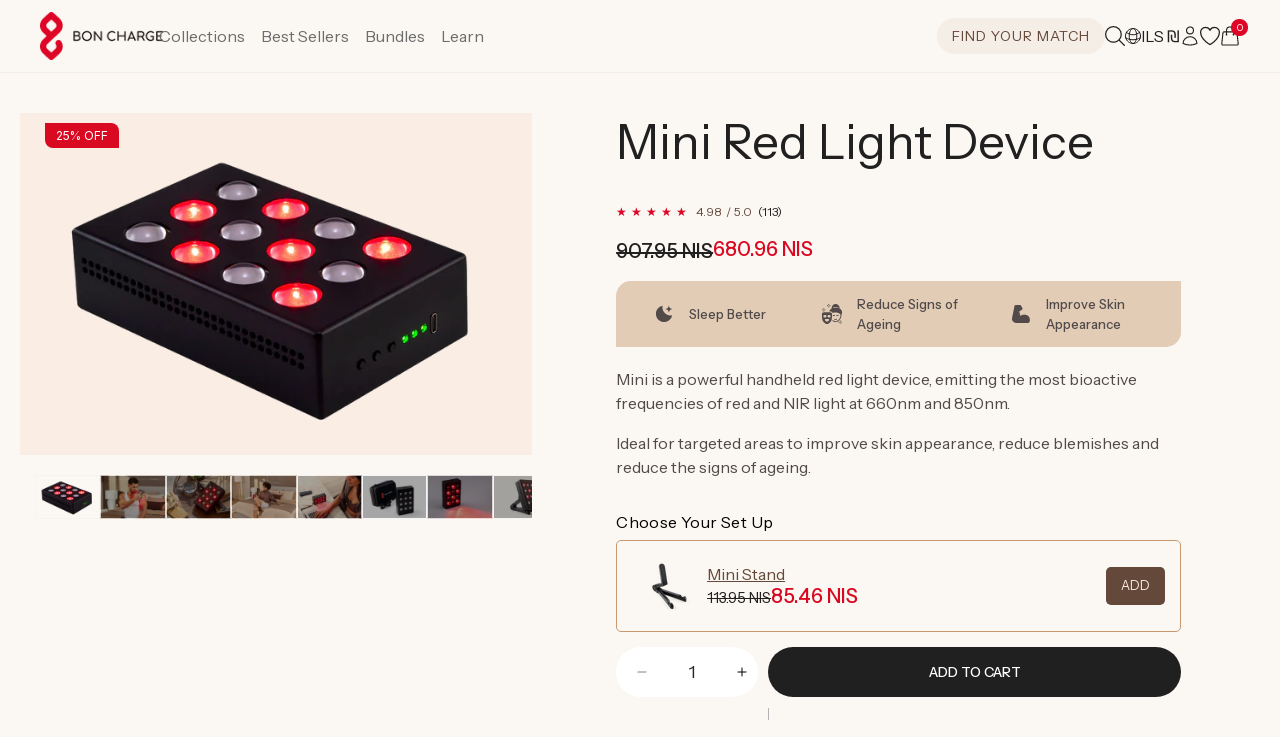

--- FILE ---
content_type: text/html; charset=utf-8
request_url: https://il.boncharge.com/collections/red-light-therapy-devices/products/mini-red-light_device?country_override=IL
body_size: 98993
content:
<!doctype html>
<html class="js" lang="en">
<head>
  <meta charset="utf-8">
  <meta http-equiv="X-UA-Compatible" content="IE=edge">
  <meta name="viewport" content="width=device-width,initial-scale=1">
  <meta name="theme-color" content="#f5eee7">
  <link rel="canonical" href="https://il.boncharge.com/products/mini-red-light_device">

  <meta name="google-site-verification" content="XT_jdsczYlZVb-JgFSgYaMIgFh4GYeOWP-5COjg-QmE" />

  
  
    
  

  <script>
    (function() {
      /* LIQUID CACHE FIX - market redirect */
      function getSubdomain(url) {
        try {
          const { hostname } = new URL(url);
          const parts = hostname.split('.');
          if (parts.length > 2) {
            return parts.slice(0, parts.length - 2).join('.');
          } else {
            return 'us';
          }
        } catch (e) {
          return 'us';
        }
      }
      const url = new URL(window.location.href);
      if (url.searchParams.has('shpxid')) {
        url.searchParams.delete('shpxid');
        let liquidMarket = "il";
        if (liquidMarket === 'gb') {
          liquidMarket = 'uk';
        }
        const urlMarket = getSubdomain(window.location.href).toLowerCase();
        if (liquidMarket !== urlMarket) {
          console.log('liquidMarket !== urlMarket', liquidMarket, urlMarket);
          // window.location.replace(url.toString());
        }
      }
    })();
  </script>

  

  

  <script>

  </script>
  <script>
    (function(w){
      /* Redirects */
      const url = new URL(w.location.href),
        current_market = 'il',
        is_aus_market = current_market.toUpperCase() === 'AU'; //url.hostname === 'boncharge.com';

      // RETURN PORTAL
      if (url.pathname === '/a/return') {
        w.location.href = 'https://boncharge.loopreturns.com/#/';
      }

      let redirect_table = {
        // '/products/mini-red-light-device-au': '/products/mini-red-light_device',
        '/products/bullet-red-light-device': '/products/bullet-red-light-device-au',
        '/products/demi-red-light-device-au': '/products/demi-red-light-device',
        '/products/max-red-light-device-au': '/products/max-red-light-device',
        '/products/super-max-red-light-device-au': '/products/super-max-red-light-device',

        '/products/luxe-mom-bundle-au': '/products/luxe-mom-bundle',

        '/collections/red-light-therapy-devices-au': '/collections/red-light-therapy-devices'
      };
      function swapKeysAndValues(object) {
        return Object.entries(object).reduce((obj, [key, value]) => {
          obj[value] = key;
          return obj;
        }, {});
      }
      if (is_aus_market) {
        redirect_table = swapKeysAndValues(redirect_table);
      }
      let redirect_to = '';
      if (!url.origin) {
        url.origin = w.location.protocol + "//" + w.location.hostname + (w.location.port ? ':' + w.location.port: '');
      }
      if (url.pathname in redirect_table) {
        if (!is_aus_market && url.pathname == '/products/bullet-red-light-device') {
          
          console.log(redirect_table, url.pathname, is_aus_market);
        } else {
          redirect_to = url.origin + redirect_table[url.pathname] + url.search + url.hash;
        }
      }
      if (redirect_to !== '') {
        setTimeout(function() {
          w.location.href = redirect_to;
        }, 1);
      }
    })(window);
  </script>
  

  
  
  
  <script>
    const bchAffiliaterRefParam = 'bchref';
    const uriSearch = new URLSearchParams(window.location.search);
    if (uriSearch.get(bchAffiliaterRefParam)) {
      const refParamExpirationDays = 45;
      const refBchCookieName = 'bchaffreferral';
      const refBchCookieValue = encodeURIComponent(uriSearch.get(bchAffiliaterRefParam));
      const date = new Date();
      date.setDate(date.getDate() + refParamExpirationDays);
      document.cookie = refBchCookieName + '=' + JSON.stringify({name: bchAffiliaterRefParam, value: refBchCookieValue}) + ';expires=' + date.toUTCString() + ';domain=boncharge.com;path=/';
    }

    if (uriSearch.get('utm_source') === 'facebook' && uriSearch.get('campaign_id')) {
      const fbReferralExpirationDays = 45;
      const fbReferralCookieName = 'bchaffreferral';
      const fbReferralCookieValue = encodeURIComponent(uriSearch.get(bchAffiliaterRefParam));
      const date = new Date();
      date.setDate(date.getDate() + refParamExpirationDays);
      document.cookie = refBchCookieName + '=' + JSON.stringify({name: bchAffiliaterRefParam, value: fbReferralCookieValue}) + ';expires=' + date.toUTCString() + ';domain=boncharge.com;path=/';
    }
  </script>

  <script src="//il.boncharge.com/cdn/shop/t/192/assets/jquery-3.7.0.min.js?v=116703703385648399611759391903"></script>

  

  <!-- FigPii Tracking Code -->
  <script id="piiTester" type="text/javascript" async="async" crossorigin="anonymous" src="//tracking-cdn.figpii.com/07e6e6992837818af7a0514a1451e4d6.js"></script>
  <!-- End FigPii Tracking Code -->

  <script type="text/javascript">
    (function(a,b,c,d,e,f,g){e['ire_o']=c;e[c]=e[c]||function(){(e[c].a=e[c].a||[]).push(arguments)};f=d.createElement(b);g=d.getElementsByTagName(b)[0];f.async=1;f.src=a;g.parentNode.insertBefore(f,g);})('https://utt.impactcdn.com/A5929963-48f8-4517-9bbb-88231696b3631.js','script','ire',document,window); ire('identify', {customerid: '', customeremail: 'e3b0c44298fc1c149afbf4c8996fb92427ae41e4649b934ca495991b7852b855' });
  </script>

  <script>
    /* Aspireiq.com | Tama */
    !function(){var o=window.tdl=window.tdl||[];if(o.invoked)window.console&&console.error&&console.error("Tune snippet has been included more than once.");else{o.invoked=!0,o.methods=["init","identify","convert"],o.factory=function(n){return function(){var e=Array.prototype.slice.call(arguments);return e.unshift(n),o.push(e),o}};for(var e=0;e<o.methods.length;e++){var n=o.methods[e];o[n]=o.factory(n)}o.init=function(e){var n=document.createElement("script");n.type="text/javascript",n.async=!0,n.src="https://js.go2sdk.com/v2/tune.js";var t=document.getElementsByTagName("script")[0];t.parentNode.insertBefore(n,t),o.domain=e}}}();
    tdl.init("https://aspireiq.go2cloud.org");
    tdl.identify();
  </script><link rel="icon" type="image/png" href="//il.boncharge.com/cdn/shop/files/BCH_Icon_1200px_Refresh.png?crop=center&height=32&v=1731401302&width=32"><link rel="preconnect" href="https://fonts.shopifycdn.com" crossorigin><title>
    Handheld Mini Red Light Device | Red and NIR Light
 &ndash; Bon Charge</title>

  
    <meta name="description" content="The best handheld red light device for targeted at home sessions. Flicker free, low EMF and emits 660nm &amp; 850nm light. &gt;100mw/cm2 ✓ SHOP HERE">
  

  

<meta property="og:site_name" content="Bon Charge">
<meta property="og:url" content="https://il.boncharge.com/products/mini-red-light_device">
<meta property="og:title" content="Handheld Mini Red Light Device | Red and NIR Light">
<meta property="og:type" content="product">
<meta property="og:description" content="The best handheld red light device for targeted at home sessions. Flicker free, low EMF and emits 660nm &amp; 850nm light. &gt;100mw/cm2 ✓ SHOP HERE"><meta property="og:image" content="http://il.boncharge.com/cdn/shop/files/mini-transparent_7de9401e-fa99-4f3d-8042-f23fe508221a.png?v=1729070054">
  <meta property="og:image:secure_url" content="https://il.boncharge.com/cdn/shop/files/mini-transparent_7de9401e-fa99-4f3d-8042-f23fe508221a.png?v=1729070054">
  <meta property="og:image:width" content="1000">
  <meta property="og:image:height" content="667"><meta property="og:price:amount" content="907.95">
  <meta property="og:price:currency" content="ILS"><meta name="twitter:card" content="summary_large_image">
<meta name="twitter:title" content="Handheld Mini Red Light Device | Red and NIR Light">
<meta name="twitter:description" content="The best handheld red light device for targeted at home sessions. Flicker free, low EMF and emits 660nm &amp; 850nm light. &gt;100mw/cm2 ✓ SHOP HERE">


  <script src="//il.boncharge.com/cdn/shop/t/192/assets/constants.js?v=181991262261537282551759391850" defer="defer"></script>
  <script src="//il.boncharge.com/cdn/shop/t/192/assets/pubsub.js?v=158357773527763999511759391912" defer="defer"></script>
  <script src="//il.boncharge.com/cdn/shop/t/192/assets/global.js?v=5863954306695951861761720794" defer="defer"></script>
  <script src="//il.boncharge.com/cdn/shop/t/192/assets/details-disclosure.js?v=133816858211400814061759391851" defer="defer"></script>
  <script src="//il.boncharge.com/cdn/shop/t/192/assets/details-modal.js?v=130954091010329914751759391852" defer="defer"></script>
  <script src="//il.boncharge.com/cdn/shop/t/192/assets/search-form.js?v=133129549252120666541759391918" defer="defer"></script><script>window.performance && window.performance.mark && window.performance.mark('shopify.content_for_header.start');</script><meta name="facebook-domain-verification" content="cv1rkk1fsc43l42wsxlb8wikhb6od2">
<meta name="facebook-domain-verification" content="l02ntdrxvnken22580yddwpoz0al8f">
<meta id="shopify-digital-wallet" name="shopify-digital-wallet" content="/27941798/digital_wallets/dialog">
<meta name="shopify-checkout-api-token" content="6c220648fb0f0bf2ee2b9c73294e69da">
<meta id="in-context-paypal-metadata" data-shop-id="27941798" data-venmo-supported="true" data-environment="production" data-locale="en_US" data-paypal-v4="true" data-currency="ILS">
<link rel="alternate" hreflang="x-default" href="https://boncharge.com/products/mini-red-light_device">
<link rel="alternate" hreflang="en-AE" href="https://ae.boncharge.com/products/mini-red-light_device">
<link rel="alternate" hreflang="en-AU" href="https://au.boncharge.com/products/mini-red-light_device">
<link rel="alternate" hreflang="en-BG" href="https://bg.boncharge.com/products/mini-red-light_device">
<link rel="alternate" hreflang="en-US" href="https://boncharge.com/products/mini-red-light_device">
<link rel="alternate" hreflang="en-CA" href="https://ca.boncharge.com/products/mini-red-light_device">
<link rel="alternate" hreflang="en-CH" href="https://ch.boncharge.com/products/mini-red-light_device">
<link rel="alternate" hreflang="en-CZ" href="https://cz.boncharge.com/products/mini-red-light_device">
<link rel="alternate" hreflang="en-DK" href="https://dk.boncharge.com/products/mini-red-light_device">
<link rel="alternate" hreflang="en-AD" href="https://eu.boncharge.com/products/mini-red-light_device">
<link rel="alternate" hreflang="en-AT" href="https://eu.boncharge.com/products/mini-red-light_device">
<link rel="alternate" hreflang="en-AX" href="https://eu.boncharge.com/products/mini-red-light_device">
<link rel="alternate" hreflang="en-BE" href="https://eu.boncharge.com/products/mini-red-light_device">
<link rel="alternate" hreflang="en-BL" href="https://eu.boncharge.com/products/mini-red-light_device">
<link rel="alternate" hreflang="en-CY" href="https://eu.boncharge.com/products/mini-red-light_device">
<link rel="alternate" hreflang="en-EE" href="https://eu.boncharge.com/products/mini-red-light_device">
<link rel="alternate" hreflang="en-ES" href="https://eu.boncharge.com/products/mini-red-light_device">
<link rel="alternate" hreflang="en-FI" href="https://eu.boncharge.com/products/mini-red-light_device">
<link rel="alternate" hreflang="en-FR" href="https://eu.boncharge.com/products/mini-red-light_device">
<link rel="alternate" hreflang="en-GF" href="https://eu.boncharge.com/products/mini-red-light_device">
<link rel="alternate" hreflang="en-GP" href="https://eu.boncharge.com/products/mini-red-light_device">
<link rel="alternate" hreflang="en-GR" href="https://eu.boncharge.com/products/mini-red-light_device">
<link rel="alternate" hreflang="en-HR" href="https://eu.boncharge.com/products/mini-red-light_device">
<link rel="alternate" hreflang="en-IE" href="https://eu.boncharge.com/products/mini-red-light_device">
<link rel="alternate" hreflang="en-IT" href="https://eu.boncharge.com/products/mini-red-light_device">
<link rel="alternate" hreflang="en-LT" href="https://eu.boncharge.com/products/mini-red-light_device">
<link rel="alternate" hreflang="en-LU" href="https://eu.boncharge.com/products/mini-red-light_device">
<link rel="alternate" hreflang="en-LV" href="https://eu.boncharge.com/products/mini-red-light_device">
<link rel="alternate" hreflang="en-MC" href="https://eu.boncharge.com/products/mini-red-light_device">
<link rel="alternate" hreflang="en-ME" href="https://eu.boncharge.com/products/mini-red-light_device">
<link rel="alternate" hreflang="en-MF" href="https://eu.boncharge.com/products/mini-red-light_device">
<link rel="alternate" hreflang="en-MQ" href="https://eu.boncharge.com/products/mini-red-light_device">
<link rel="alternate" hreflang="en-MT" href="https://eu.boncharge.com/products/mini-red-light_device">
<link rel="alternate" hreflang="en-NL" href="https://eu.boncharge.com/products/mini-red-light_device">
<link rel="alternate" hreflang="en-PM" href="https://eu.boncharge.com/products/mini-red-light_device">
<link rel="alternate" hreflang="en-PT" href="https://eu.boncharge.com/products/mini-red-light_device">
<link rel="alternate" hreflang="en-RE" href="https://eu.boncharge.com/products/mini-red-light_device">
<link rel="alternate" hreflang="en-SI" href="https://eu.boncharge.com/products/mini-red-light_device">
<link rel="alternate" hreflang="en-SK" href="https://eu.boncharge.com/products/mini-red-light_device">
<link rel="alternate" hreflang="en-SM" href="https://eu.boncharge.com/products/mini-red-light_device">
<link rel="alternate" hreflang="en-TF" href="https://eu.boncharge.com/products/mini-red-light_device">
<link rel="alternate" hreflang="en-VA" href="https://eu.boncharge.com/products/mini-red-light_device">
<link rel="alternate" hreflang="en-XK" href="https://eu.boncharge.com/products/mini-red-light_device">
<link rel="alternate" hreflang="en-YT" href="https://eu.boncharge.com/products/mini-red-light_device">
<link rel="alternate" hreflang="en-HK" href="https://hk.boncharge.com/products/mini-red-light_device">
<link rel="alternate" hreflang="en-HU" href="https://hu.boncharge.com/products/mini-red-light_device">
<link rel="alternate" hreflang="en-ID" href="https://id.boncharge.com/products/mini-red-light_device">
<link rel="alternate" hreflang="en-IL" href="https://il.boncharge.com/products/mini-red-light_device">
<link rel="alternate" hreflang="en-IS" href="https://is.boncharge.com/products/mini-red-light_device">
<link rel="alternate" hreflang="en-JP" href="https://jp.boncharge.com/products/mini-red-light_device">
<link rel="alternate" hreflang="en-KR" href="https://kr.boncharge.com/products/mini-red-light_device">
<link rel="alternate" hreflang="en-NO" href="https://no.boncharge.com/products/mini-red-light_device">
<link rel="alternate" hreflang="en-NZ" href="https://nz.boncharge.com/products/mini-red-light_device">
<link rel="alternate" hreflang="en-PL" href="https://pl.boncharge.com/products/mini-red-light_device">
<link rel="alternate" hreflang="en-RO" href="https://ro.boncharge.com/products/mini-red-light_device">
<link rel="alternate" hreflang="en-SE" href="https://se.boncharge.com/products/mini-red-light_device">
<link rel="alternate" hreflang="en-SG" href="https://sg.boncharge.com/products/mini-red-light_device">
<link rel="alternate" hreflang="en-TH" href="https://th.boncharge.com/products/mini-red-light_device">
<link rel="alternate" hreflang="en-GB" href="https://uk.boncharge.com/products/mini-red-light_device">
<link rel="alternate" hreflang="en-GG" href="https://uk.boncharge.com/products/mini-red-light_device">
<link rel="alternate" hreflang="en-JE" href="https://uk.boncharge.com/products/mini-red-light_device">
<link rel="alternate" hreflang="en-ZA" href="https://za.boncharge.com/products/mini-red-light_device">
<link rel="alternate" type="application/json+oembed" href="https://il.boncharge.com/products/mini-red-light_device.oembed">
<script async="async" src="/checkouts/internal/preloads.js?locale=en-IL"></script>
<link rel="preconnect" href="https://shop.app" crossorigin="anonymous">
<script async="async" src="https://shop.app/checkouts/internal/preloads.js?locale=en-IL&shop_id=27941798" crossorigin="anonymous"></script>
<script id="apple-pay-shop-capabilities" type="application/json">{"shopId":27941798,"countryCode":"US","currencyCode":"ILS","merchantCapabilities":["supports3DS"],"merchantId":"gid:\/\/shopify\/Shop\/27941798","merchantName":"Bon Charge","requiredBillingContactFields":["postalAddress","email","phone"],"requiredShippingContactFields":["postalAddress","email","phone"],"shippingType":"shipping","supportedNetworks":["visa","masterCard","amex","discover","elo","jcb"],"total":{"type":"pending","label":"Bon Charge","amount":"1.00"},"shopifyPaymentsEnabled":true,"supportsSubscriptions":true}</script>
<script id="shopify-features" type="application/json">{"accessToken":"6c220648fb0f0bf2ee2b9c73294e69da","betas":["rich-media-storefront-analytics"],"domain":"il.boncharge.com","predictiveSearch":true,"shopId":27941798,"locale":"en"}</script>
<script>var Shopify = Shopify || {};
Shopify.shop = "blublox.myshopify.com";
Shopify.locale = "en";
Shopify.currency = {"active":"ILS","rate":"3.24309755"};
Shopify.country = "IL";
Shopify.theme = {"name":"LIVE","id":145198612662,"schema_name":"Dawn","schema_version":"10.0.0","theme_store_id":887,"role":"main"};
Shopify.theme.handle = "null";
Shopify.theme.style = {"id":null,"handle":null};
Shopify.cdnHost = "il.boncharge.com/cdn";
Shopify.routes = Shopify.routes || {};
Shopify.routes.root = "/";</script>
<script type="module">!function(o){(o.Shopify=o.Shopify||{}).modules=!0}(window);</script>
<script>!function(o){function n(){var o=[];function n(){o.push(Array.prototype.slice.apply(arguments))}return n.q=o,n}var t=o.Shopify=o.Shopify||{};t.loadFeatures=n(),t.autoloadFeatures=n()}(window);</script>
<script>
  window.ShopifyPay = window.ShopifyPay || {};
  window.ShopifyPay.apiHost = "shop.app\/pay";
  window.ShopifyPay.redirectState = null;
</script>
<script id="shop-js-analytics" type="application/json">{"pageType":"product"}</script>
<script defer="defer" async type="module" src="//il.boncharge.com/cdn/shopifycloud/shop-js/modules/v2/client.init-shop-cart-sync_DtuiiIyl.en.esm.js"></script>
<script defer="defer" async type="module" src="//il.boncharge.com/cdn/shopifycloud/shop-js/modules/v2/chunk.common_CUHEfi5Q.esm.js"></script>
<script type="module">
  await import("//il.boncharge.com/cdn/shopifycloud/shop-js/modules/v2/client.init-shop-cart-sync_DtuiiIyl.en.esm.js");
await import("//il.boncharge.com/cdn/shopifycloud/shop-js/modules/v2/chunk.common_CUHEfi5Q.esm.js");

  window.Shopify.SignInWithShop?.initShopCartSync?.({"fedCMEnabled":true,"windoidEnabled":true});

</script>
<script>
  window.Shopify = window.Shopify || {};
  if (!window.Shopify.featureAssets) window.Shopify.featureAssets = {};
  window.Shopify.featureAssets['shop-js'] = {"shop-cart-sync":["modules/v2/client.shop-cart-sync_DFoTY42P.en.esm.js","modules/v2/chunk.common_CUHEfi5Q.esm.js"],"init-fed-cm":["modules/v2/client.init-fed-cm_D2UNy1i2.en.esm.js","modules/v2/chunk.common_CUHEfi5Q.esm.js"],"init-shop-email-lookup-coordinator":["modules/v2/client.init-shop-email-lookup-coordinator_BQEe2rDt.en.esm.js","modules/v2/chunk.common_CUHEfi5Q.esm.js"],"shop-cash-offers":["modules/v2/client.shop-cash-offers_3CTtReFF.en.esm.js","modules/v2/chunk.common_CUHEfi5Q.esm.js","modules/v2/chunk.modal_BewljZkx.esm.js"],"shop-button":["modules/v2/client.shop-button_C6oxCjDL.en.esm.js","modules/v2/chunk.common_CUHEfi5Q.esm.js"],"init-windoid":["modules/v2/client.init-windoid_5pix8xhK.en.esm.js","modules/v2/chunk.common_CUHEfi5Q.esm.js"],"avatar":["modules/v2/client.avatar_BTnouDA3.en.esm.js"],"init-shop-cart-sync":["modules/v2/client.init-shop-cart-sync_DtuiiIyl.en.esm.js","modules/v2/chunk.common_CUHEfi5Q.esm.js"],"shop-toast-manager":["modules/v2/client.shop-toast-manager_BYv_8cH1.en.esm.js","modules/v2/chunk.common_CUHEfi5Q.esm.js"],"pay-button":["modules/v2/client.pay-button_FnF9EIkY.en.esm.js","modules/v2/chunk.common_CUHEfi5Q.esm.js"],"shop-login-button":["modules/v2/client.shop-login-button_CH1KUpOf.en.esm.js","modules/v2/chunk.common_CUHEfi5Q.esm.js","modules/v2/chunk.modal_BewljZkx.esm.js"],"init-customer-accounts-sign-up":["modules/v2/client.init-customer-accounts-sign-up_aj7QGgYS.en.esm.js","modules/v2/client.shop-login-button_CH1KUpOf.en.esm.js","modules/v2/chunk.common_CUHEfi5Q.esm.js","modules/v2/chunk.modal_BewljZkx.esm.js"],"init-shop-for-new-customer-accounts":["modules/v2/client.init-shop-for-new-customer-accounts_NbnYRf_7.en.esm.js","modules/v2/client.shop-login-button_CH1KUpOf.en.esm.js","modules/v2/chunk.common_CUHEfi5Q.esm.js","modules/v2/chunk.modal_BewljZkx.esm.js"],"init-customer-accounts":["modules/v2/client.init-customer-accounts_ppedhqCH.en.esm.js","modules/v2/client.shop-login-button_CH1KUpOf.en.esm.js","modules/v2/chunk.common_CUHEfi5Q.esm.js","modules/v2/chunk.modal_BewljZkx.esm.js"],"shop-follow-button":["modules/v2/client.shop-follow-button_CMIBBa6u.en.esm.js","modules/v2/chunk.common_CUHEfi5Q.esm.js","modules/v2/chunk.modal_BewljZkx.esm.js"],"lead-capture":["modules/v2/client.lead-capture_But0hIyf.en.esm.js","modules/v2/chunk.common_CUHEfi5Q.esm.js","modules/v2/chunk.modal_BewljZkx.esm.js"],"checkout-modal":["modules/v2/client.checkout-modal_BBxc70dQ.en.esm.js","modules/v2/chunk.common_CUHEfi5Q.esm.js","modules/v2/chunk.modal_BewljZkx.esm.js"],"shop-login":["modules/v2/client.shop-login_hM3Q17Kl.en.esm.js","modules/v2/chunk.common_CUHEfi5Q.esm.js","modules/v2/chunk.modal_BewljZkx.esm.js"],"payment-terms":["modules/v2/client.payment-terms_CAtGlQYS.en.esm.js","modules/v2/chunk.common_CUHEfi5Q.esm.js","modules/v2/chunk.modal_BewljZkx.esm.js"]};
</script>
<script>(function() {
  var isLoaded = false;
  function asyncLoad() {
    if (isLoaded) return;
    isLoaded = true;
    var urls = ["https:\/\/cdn.jsdelivr.net\/gh\/apphq\/slidecart-dist@master\/slidecarthq-forward.js?4\u0026shop=blublox.myshopify.com","\/\/cdn.shopify.com\/proxy\/38e966107b8791c695d26b65f75d83d52ebe9a2868a514450b1b5e6f1184d7e1\/s3-us-west-2.amazonaws.com\/jsstore\/a\/X2JHY8R\/reids.js?shop=blublox.myshopify.com\u0026sp-cache-control=cHVibGljLCBtYXgtYWdlPTkwMA","\/\/cdn.shopify.com\/proxy\/bc19e5702720a377b9f845d6e393fdcf681deb68152c76d2509e2ac59c255f4e\/app.retention.com\/shopify\/shopify_app_add_to_cart_script.js?shop=blublox.myshopify.com\u0026sp-cache-control=cHVibGljLCBtYXgtYWdlPTkwMA","https:\/\/cdn.hextom.com\/js\/eventpromotionbar.js?shop=blublox.myshopify.com","https:\/\/assets.smartwishlist.webmarked.net\/static\/v6\/smartwishlist.js?shop=blublox.myshopify.com"];
    for (var i = 0; i < urls.length; i++) {
      var s = document.createElement('script');
      s.type = 'text/javascript';
      s.async = true;
      s.src = urls[i];
      var x = document.getElementsByTagName('script')[0];
      x.parentNode.insertBefore(s, x);
    }
  };
  if(window.attachEvent) {
    window.attachEvent('onload', asyncLoad);
  } else {
    window.addEventListener('load', asyncLoad, false);
  }
})();</script>
<script id="__st">var __st={"a":27941798,"offset":28800,"reqid":"e567c919-e3fc-4437-b679-5caaab4848cd-1766761195","pageurl":"il.boncharge.com\/collections\/red-light-therapy-devices\/products\/mini-red-light_device?country_override=IL","u":"717fba1b3e9d","p":"product","rtyp":"product","rid":8053544845494};</script>
<script>window.ShopifyPaypalV4VisibilityTracking = true;</script>
<script id="captcha-bootstrap">!function(){'use strict';const t='contact',e='account',n='new_comment',o=[[t,t],['blogs',n],['comments',n],[t,'customer']],c=[[e,'customer_login'],[e,'guest_login'],[e,'recover_customer_password'],[e,'create_customer']],r=t=>t.map((([t,e])=>`form[action*='/${t}']:not([data-nocaptcha='true']) input[name='form_type'][value='${e}']`)).join(','),a=t=>()=>t?[...document.querySelectorAll(t)].map((t=>t.form)):[];function s(){const t=[...o],e=r(t);return a(e)}const i='password',u='form_key',d=['recaptcha-v3-token','g-recaptcha-response','h-captcha-response',i],f=()=>{try{return window.sessionStorage}catch{return}},m='__shopify_v',_=t=>t.elements[u];function p(t,e,n=!1){try{const o=window.sessionStorage,c=JSON.parse(o.getItem(e)),{data:r}=function(t){const{data:e,action:n}=t;return t[m]||n?{data:e,action:n}:{data:t,action:n}}(c);for(const[e,n]of Object.entries(r))t.elements[e]&&(t.elements[e].value=n);n&&o.removeItem(e)}catch(o){console.error('form repopulation failed',{error:o})}}const l='form_type',E='cptcha';function T(t){t.dataset[E]=!0}const w=window,h=w.document,L='Shopify',v='ce_forms',y='captcha';let A=!1;((t,e)=>{const n=(g='f06e6c50-85a8-45c8-87d0-21a2b65856fe',I='https://cdn.shopify.com/shopifycloud/storefront-forms-hcaptcha/ce_storefront_forms_captcha_hcaptcha.v1.5.2.iife.js',D={infoText:'Protected by hCaptcha',privacyText:'Privacy',termsText:'Terms'},(t,e,n)=>{const o=w[L][v],c=o.bindForm;if(c)return c(t,g,e,D).then(n);var r;o.q.push([[t,g,e,D],n]),r=I,A||(h.body.append(Object.assign(h.createElement('script'),{id:'captcha-provider',async:!0,src:r})),A=!0)});var g,I,D;w[L]=w[L]||{},w[L][v]=w[L][v]||{},w[L][v].q=[],w[L][y]=w[L][y]||{},w[L][y].protect=function(t,e){n(t,void 0,e),T(t)},Object.freeze(w[L][y]),function(t,e,n,w,h,L){const[v,y,A,g]=function(t,e,n){const i=e?o:[],u=t?c:[],d=[...i,...u],f=r(d),m=r(i),_=r(d.filter((([t,e])=>n.includes(e))));return[a(f),a(m),a(_),s()]}(w,h,L),I=t=>{const e=t.target;return e instanceof HTMLFormElement?e:e&&e.form},D=t=>v().includes(t);t.addEventListener('submit',(t=>{const e=I(t);if(!e)return;const n=D(e)&&!e.dataset.hcaptchaBound&&!e.dataset.recaptchaBound,o=_(e),c=g().includes(e)&&(!o||!o.value);(n||c)&&t.preventDefault(),c&&!n&&(function(t){try{if(!f())return;!function(t){const e=f();if(!e)return;const n=_(t);if(!n)return;const o=n.value;o&&e.removeItem(o)}(t);const e=Array.from(Array(32),(()=>Math.random().toString(36)[2])).join('');!function(t,e){_(t)||t.append(Object.assign(document.createElement('input'),{type:'hidden',name:u})),t.elements[u].value=e}(t,e),function(t,e){const n=f();if(!n)return;const o=[...t.querySelectorAll(`input[type='${i}']`)].map((({name:t})=>t)),c=[...d,...o],r={};for(const[a,s]of new FormData(t).entries())c.includes(a)||(r[a]=s);n.setItem(e,JSON.stringify({[m]:1,action:t.action,data:r}))}(t,e)}catch(e){console.error('failed to persist form',e)}}(e),e.submit())}));const S=(t,e)=>{t&&!t.dataset[E]&&(n(t,e.some((e=>e===t))),T(t))};for(const o of['focusin','change'])t.addEventListener(o,(t=>{const e=I(t);D(e)&&S(e,y())}));const B=e.get('form_key'),M=e.get(l),P=B&&M;t.addEventListener('DOMContentLoaded',(()=>{const t=y();if(P)for(const e of t)e.elements[l].value===M&&p(e,B);[...new Set([...A(),...v().filter((t=>'true'===t.dataset.shopifyCaptcha))])].forEach((e=>S(e,t)))}))}(h,new URLSearchParams(w.location.search),n,t,e,['guest_login'])})(!0,!0)}();</script>
<script integrity="sha256-4kQ18oKyAcykRKYeNunJcIwy7WH5gtpwJnB7kiuLZ1E=" data-source-attribution="shopify.loadfeatures" defer="defer" src="//il.boncharge.com/cdn/shopifycloud/storefront/assets/storefront/load_feature-a0a9edcb.js" crossorigin="anonymous"></script>
<script crossorigin="anonymous" defer="defer" src="//il.boncharge.com/cdn/shopifycloud/storefront/assets/shopify_pay/storefront-65b4c6d7.js?v=20250812"></script>
<script data-source-attribution="shopify.dynamic_checkout.dynamic.init">var Shopify=Shopify||{};Shopify.PaymentButton=Shopify.PaymentButton||{isStorefrontPortableWallets:!0,init:function(){window.Shopify.PaymentButton.init=function(){};var t=document.createElement("script");t.src="https://il.boncharge.com/cdn/shopifycloud/portable-wallets/latest/portable-wallets.en.js",t.type="module",document.head.appendChild(t)}};
</script>
<script data-source-attribution="shopify.dynamic_checkout.buyer_consent">
  function portableWalletsHideBuyerConsent(e){var t=document.getElementById("shopify-buyer-consent"),n=document.getElementById("shopify-subscription-policy-button");t&&n&&(t.classList.add("hidden"),t.setAttribute("aria-hidden","true"),n.removeEventListener("click",e))}function portableWalletsShowBuyerConsent(e){var t=document.getElementById("shopify-buyer-consent"),n=document.getElementById("shopify-subscription-policy-button");t&&n&&(t.classList.remove("hidden"),t.removeAttribute("aria-hidden"),n.addEventListener("click",e))}window.Shopify?.PaymentButton&&(window.Shopify.PaymentButton.hideBuyerConsent=portableWalletsHideBuyerConsent,window.Shopify.PaymentButton.showBuyerConsent=portableWalletsShowBuyerConsent);
</script>
<script data-source-attribution="shopify.dynamic_checkout.cart.bootstrap">document.addEventListener("DOMContentLoaded",(function(){function t(){return document.querySelector("shopify-accelerated-checkout-cart, shopify-accelerated-checkout")}if(t())Shopify.PaymentButton.init();else{new MutationObserver((function(e,n){t()&&(Shopify.PaymentButton.init(),n.disconnect())})).observe(document.body,{childList:!0,subtree:!0})}}));
</script>
<script id='scb4127' type='text/javascript' async='' src='https://il.boncharge.com/cdn/shopifycloud/privacy-banner/storefront-banner.js'></script><link id="shopify-accelerated-checkout-styles" rel="stylesheet" media="screen" href="https://il.boncharge.com/cdn/shopifycloud/portable-wallets/latest/accelerated-checkout-backwards-compat.css" crossorigin="anonymous">
<style id="shopify-accelerated-checkout-cart">
        #shopify-buyer-consent {
  margin-top: 1em;
  display: inline-block;
  width: 100%;
}

#shopify-buyer-consent.hidden {
  display: none;
}

#shopify-subscription-policy-button {
  background: none;
  border: none;
  padding: 0;
  text-decoration: underline;
  font-size: inherit;
  cursor: pointer;
}

#shopify-subscription-policy-button::before {
  box-shadow: none;
}

      </style>
<script id="sections-script" data-sections="header" defer="defer" src="//il.boncharge.com/cdn/shop/t/192/compiled_assets/scripts.js?81169"></script>
<script>window.performance && window.performance.mark && window.performance.mark('shopify.content_for_header.end');</script>

  


  <!-- Application name meta tags -->
  <meta name="application-name" content="BON CHARGE">
  <meta name="apple-mobile-web-app-title" content="BON CHARGE">
  <meta name="apple-mobile-web-app-capable" content="yes">
  <meta name="apple-mobile-web-app-status-bar-style" content="default">
  
  <link rel="apple-touch-icon" href="https://il.boncharge.com/cdn/shop/files/bch_assets_app_black.png?crop=center&height=512&v=1738564770&width=512">
  
  <!-- Splash screen link -->
  
    <link rel="apple-touch-startup-image" href="https://il.boncharge.com/cdn/shop/files/bch_assets_app_load_be29e5b3-434a-4c6b-9583-a7db8f5e4c4a.jpg?crop=center&height=1920&v=1738573092&width=1080">
  
  
  <!-- Link to the web app manifest -->
  <link rel="manifest" href="//il.boncharge.com/cdn/shop/t/192/assets/pwa-manifest.json?v=182375882815354463491764748805" type="application/json">
  
  
    <script>
      if ('serviceWorker' in navigator) {
        navigator.serviceWorker
          .register('//il.boncharge.com/cdn/shop/t/192/assets/pwa-service-worker.js?v=167374790355776558421759391965')
          .catch((error) => console.log('Service Worker registration failed:', error));
      }
      
      document.addEventListener("DOMContentLoaded", function() {
      if (window.matchMedia('(display-mode: standalone)').matches || window.navigator.standalone) {
        if ('setAppBadge' in navigator) {
          const docObserver = new MutationObserver(function(mutationsList) {
            let el = document.querySelector('#bch-cart-count-bubble');
            if (el) {
              const currentNumProducts = el.textContent * 1;
              if (!currentNumProducts) {
                navigator.clearAppBadge();
              } else {
                navigator.setAppBadge(currentNumProducts);
              }
              docObserver.disconnect();
              const elObserver = new MutationObserver(function(mutationsList) {
                for (let mutation of mutationsList) {
                  if (mutation.type === 'characterData' || mutation.type === 'childList') {
                    const numProducts = mutation.target.textContent * 1;
                    if (!numProducts) {
                      navigator.clearAppBadge();
                    } else {
                      navigator.setAppBadge(numProducts);
                    }
                  }
                }
              });
              elObserver.observe(el, { childList: true, subtree: true, characterData: true });
            }
          });
          docObserver.observe(document.body, { childList: true, subtree: true });
        }
      } else {
          const urlParams = new URLSearchParams(window.location.search);
            if (urlParams.has('install-banner')) {
              `
              <div class="alert alert-chat d-flex flex-column flex-md-row align-items-center mt-5 bg-light py-4 py-md-0">
                <img src="https://cdn.shopify.com/s/files/1/2794/1798/files/bch_assets_app_black.png?v=1738564770&width=48" alt="App icon">
                <div class="d-md-flex flex-column d-block ms-4 me-auto my-3 text-center text-md-start">
                  <strong>Still have questions?</strong>
                  <span>Chat to our friendly experts.</span>
                </div>
                <div>
                  <a class="btn btn-primary" href="/pages/contact">Get in Touch</a>
                </div>
              </div>
              `
              console.log('install-banner')
              const banner = document.createElement('div');
              banner.id = 'installBanner';
              banner.style.display = 'block';
              banner.style.position = 'fixed';
              banner.style.bottom = '0';
              banner.style.width = '100%';
              banner.style.padding = '10px';
              banner.style.backgroundColor = '#f3f3f3';
              banner.style.textAlign = 'center';
              banner.style.borderTop = 'solid 1px #ccc';
              
              const bannerText = document.createElement('p');
              bannerText.style.margin = '0';
              bannerText.style.padding = '0';
              bannerText.textContent = "Add our web-app to your Home Screen via your browser's sharing options.";
              
              // Add the text to the banner and the banner to the body
              banner.appendChild(bannerText);
              document.body.appendChild(banner);
            }
        }
      });
      
      
    </script>
  


   
  <link rel="preconnect" href="https://fonts.googleapis.com">
  <link rel="preconnect" href="https://fonts.gstatic.com" crossorigin>
  <link href="https://fonts.googleapis.com/css2?family=Instrument+Sans:ital,wght@0,400..700;1,400..700&family=Instrument+Sans:ital,wght@0,400..700;1,400..700&family=Instrument+Serif:ital@0;1&display=swap" rel="stylesheet">
  <style data-shopify>
    
      :root,
      .color-scheme-1,
      .color-scheme-1 {
        --color-background: 245,238,231;
        
          --gradient-background: #f5eee7;
        

        
        --color-foreground: 0,0,0;
        --color-headline: 140,99,69;
        --color-background-contrast: 208,174,141;
        --color-shadow: 0,0,0;
        --color-button: 199,153,110;
        --color-button-text: 0,0,0;
        --color-secondary-button: 245,238,231;
        --color-secondary-button-text: 199,153,110;
        
        --color-link: 140,99,69;
        --color-badge-foreground: var(--color-button-text);
        --color-badge-background: var(--color-button);
        --color-badge-border: var(--color-button);
        --payment-terms-background-color: rgb(245 238 231);
      }
    
      
      .color-scheme-2,
      .color-scheme-2 {
        --color-background: 250,237,227;
        
          --gradient-background: #faede3;
        

        
        --color-foreground: 0,0,0;
        --color-headline: 140,99,69;
        --color-background-contrast: 231,167,119;
        --color-shadow: 0,0,0;
        --color-button: 199,153,110;
        --color-button-text: 0,0,0;
        --color-secondary-button: 250,237,227;
        --color-secondary-button-text: 199,153,110;
        
        --color-link: 140,99,69;
        --color-badge-foreground: var(--color-button-text);
        --color-badge-background: var(--color-button);
        --color-badge-border: var(--color-button);
        --payment-terms-background-color: rgb(250 237 227);
      }
    
      
      .color-scheme-3,
      .color-scheme-3 {
        --color-background: 199,153,110;
        
          --gradient-background: #c7996e;
        

        
        --color-foreground: 0,0,0;
        --color-headline: 0,0,0;
        --color-background-contrast: 131,89,51;
        --color-shadow: 0,0,0;
        --color-button: 140,99,69;
        --color-button-text: 255,255,255;
        --color-secondary-button: 199,153,110;
        --color-secondary-button-text: 140,99,69;
        
        --color-link: 0,0,0;
        --color-badge-foreground: var(--color-button-text);
        --color-badge-background: var(--color-button);
        --color-badge-border: var(--color-button);
        --payment-terms-background-color: rgb(199 153 110);
      }
    
      
      .color-scheme-4,
      .color-scheme-4 {
        --color-background: 0,0,0;
        
          --gradient-background: #000000;
        

        
        --color-foreground: 255,255,255;
        --color-headline: 255,255,255;
        --color-background-contrast: 128,128,128;
        --color-shadow: 0,0,0;
        --color-button: 255,255,255;
        --color-button-text: 0,0,0;
        --color-secondary-button: 0,0,0;
        --color-secondary-button-text: 255,255,255;
        
        --color-link: 255,255,255;
        --color-badge-foreground: var(--color-button-text);
        --color-badge-background: var(--color-button);
        --color-badge-border: var(--color-button);
        --payment-terms-background-color: rgb(0 0 0);
      }
    
      
      .color-scheme-5,
      .color-scheme-5 {
        --color-background: 23,17,16;
        
          --gradient-background: #171110;
        

        
        --color-foreground: 255,255,255;
        --color-headline: 250,237,227;
        --color-background-contrast: 166,133,128;
        --color-shadow: 0,0,0;
        --color-button: 199,153,110;
        --color-button-text: 0,0,0;
        --color-secondary-button: 23,17,16;
        --color-secondary-button-text: 199,153,110;
        
        --color-link: 250,237,227;
        --color-badge-foreground: var(--color-button-text);
        --color-badge-background: var(--color-button);
        --color-badge-border: var(--color-button);
        --payment-terms-background-color: rgb(23 17 16);
      }
    
      
      .color-scheme-13360c96-2ed6-4d4d-900a-afe728e880d6,
      .color-scheme-6 {
        --color-background: 140,99,69;
        
          --gradient-background: #8c6345;
        

        
        --color-foreground: 255,255,255;
        --color-headline: 255,255,255;
        --color-background-contrast: 55,39,27;
        --color-shadow: 0,0,0;
        --color-button: 199,153,110;
        --color-button-text: 0,0,0;
        --color-secondary-button: 140,99,69;
        --color-secondary-button-text: 199,153,110;
        
        --color-link: 255,255,255;
        --color-badge-foreground: var(--color-button-text);
        --color-badge-background: var(--color-button);
        --color-badge-border: var(--color-button);
        --payment-terms-background-color: rgb(140 99 69);
      }
    
      
      .color-scheme-ab006898-41a8-44bb-af1a-b8bf7abd5f5a,
      .color-scheme-7 {
        --color-background: 222,5,38;
        
          --gradient-background: #de0526;
        

        
        --color-foreground: 255,255,255;
        --color-headline: 255,255,255;
        --color-background-contrast: 97,2,17;
        --color-shadow: 0,0,0;
        --color-button: 255,255,255;
        --color-button-text: 222,5,38;
        --color-secondary-button: 222,5,38;
        --color-secondary-button-text: 255,255,255;
        
        --color-link: 255,255,255;
        --color-badge-foreground: var(--color-button-text);
        --color-badge-background: var(--color-button);
        --color-badge-border: var(--color-button);
        --payment-terms-background-color: rgb(222 5 38);
      }
    
      
      .color-scheme-093af1c0-c865-4ae4-ad66-1dddbd992af6,
      .color-scheme-8 {
        --color-background: 255,255,255;
        
          --gradient-background: #ffffff;
        

        
        --color-foreground: 0,0,0;
        --color-headline: 0,0,0;
        --color-background-contrast: 191,191,191;
        --color-shadow: 0,0,0;
        --color-button: 0,0,0;
        --color-button-text: 255,255,255;
        --color-secondary-button: 255,255,255;
        --color-secondary-button-text: 0,0,0;
        
        --color-link: 0,0,0;
        --color-badge-foreground: var(--color-button-text);
        --color-badge-background: var(--color-button);
        --color-badge-border: var(--color-button);
        --payment-terms-background-color: rgb(255 255 255);
      }
    
      
      .color-scheme-522a4a05-2a7b-457c-aa78-fbb8edaa26ce,
      .color-scheme-9 {
        --color-background: 199,153,110;
        
          --gradient-background: #c7996e;
        

        
        --color-foreground: 0,0,0;
        --color-headline: 0,0,0;
        --color-background-contrast: 131,89,51;
        --color-shadow: 0,0,0;
        --color-button: 140,99,69;
        --color-button-text: 255,255,255;
        --color-secondary-button: 199,153,110;
        --color-secondary-button-text: 255,255,255;
        
        --color-link: 0,0,0;
        --color-badge-foreground: var(--color-button-text);
        --color-badge-background: var(--color-button);
        --color-badge-border: var(--color-button);
        --payment-terms-background-color: rgb(199 153 110);
      }
    
      
      .color-scheme-efdc03a3-4be7-42fa-8723-5fb97cc8568e,
      .color-scheme-10 {
        --color-background: 100,72,57;
        
          --gradient-background: #644839;
        

        
        --color-foreground: 250,237,227;
        --color-headline: 250,237,227;
        --color-background-contrast: 19,14,11;
        --color-shadow: 0,0,0;
        --color-button: 199,153,110;
        --color-button-text: 0,0,0;
        --color-secondary-button: 100,72,57;
        --color-secondary-button-text: 199,153,110;
        
        --color-link: 250,237,227;
        --color-badge-foreground: var(--color-button-text);
        --color-badge-background: var(--color-button);
        --color-badge-border: var(--color-button);
        --payment-terms-background-color: rgb(100 72 57);
      }
    

    body, .color-scheme-1, .color-scheme-2, .color-scheme-3, .color-scheme-4, .color-scheme-5, .color-scheme-13360c96-2ed6-4d4d-900a-afe728e880d6, .color-scheme-ab006898-41a8-44bb-af1a-b8bf7abd5f5a, .color-scheme-093af1c0-c865-4ae4-ad66-1dddbd992af6, .color-scheme-522a4a05-2a7b-457c-aa78-fbb8edaa26ce, .color-scheme-efdc03a3-4be7-42fa-8723-5fb97cc8568e {
      color: rgba(var(--color-foreground), 1);
      background-color: rgb(var(--color-background));
    }

    :root {
      --font-body-family: "Instrument Sans", sans-serif;
      --font-body-style: normal;
      --font-body-weight: 400;
      --font-body-weight-bold: 700;

      
      --font-heading-family: "Instrument Sans", sans-serif;
      --font-heading-style: normal;
      --font-heading-weight: 400;

      --font-body-scale: 1.0;
      --font-heading-scale: 0.75;

      --media-padding: px;
      --media-border-opacity: 1.0;
      --media-border-width: 0px;
      --media-radius: 0px;
      --media-shadow-opacity: 0.0;
      --media-shadow-horizontal-offset: 0px;
      --media-shadow-vertical-offset: 0px;
      --media-shadow-blur-radius: 0px;
      --media-shadow-visible: 0;

      --page-width: 160rem;
      --page-width-margin: 0rem;

      --product-card-image-padding: 0.0rem;
      --product-card-corner-radius: 0.0rem;
      --product-card-text-alignment: left;
      --product-card-border-width: 0.0rem;
      --product-card-border-opacity: 1.0;
      --product-card-shadow-opacity: 0.0;
      --product-card-shadow-visible: 0;
      --product-card-shadow-horizontal-offset: 0.0rem;
      --product-card-shadow-vertical-offset: 0.0rem;
      --product-card-shadow-blur-radius: 0.0rem;

      --collection-card-image-padding: 0.0rem;
      --collection-card-corner-radius: 0.0rem;
      --collection-card-text-alignment: left;
      --collection-card-border-width: 0.0rem;
      --collection-card-border-opacity: 1.0;
      --collection-card-shadow-opacity: 0.0;
      --collection-card-shadow-visible: 0;
      --collection-card-shadow-horizontal-offset: 0.0rem;
      --collection-card-shadow-vertical-offset: 0.0rem;
      --collection-card-shadow-blur-radius: 0.0rem;

      --blog-card-image-padding: 0.0rem;
      --blog-card-corner-radius: 0.0rem;
      --blog-card-text-alignment: left;
      --blog-card-border-width: 0.0rem;
      --blog-card-border-opacity: 1.0;
      --blog-card-shadow-opacity: 0.0;
      --blog-card-shadow-visible: 0;
      --blog-card-shadow-horizontal-offset: 0.0rem;
      --blog-card-shadow-vertical-offset: 0.0rem;
      --blog-card-shadow-blur-radius: 0.0rem;

      --badge-corner-radius: 0.3rem;

      --popup-border-width: 0px;
      --popup-border-opacity: 1.0;
      --popup-corner-radius: 0px;
      --popup-shadow-opacity: 0.05;
      --popup-shadow-horizontal-offset: 0px;
      --popup-shadow-vertical-offset: 4px;
      --popup-shadow-blur-radius: 5px;

      --drawer-border-width: 0px;
      --drawer-border-opacity: 1.0;
      --drawer-shadow-opacity: 0.05;
      --drawer-shadow-horizontal-offset: 0px;
      --drawer-shadow-vertical-offset: 4px;
      --drawer-shadow-blur-radius: 5px;

      --spacing-sections-desktop: 0px;
      --spacing-sections-mobile: 0px;

      --grid-desktop-vertical-spacing: 30px;
      --grid-desktop-horizontal-spacing: 30px;
      --grid-mobile-vertical-spacing: 15px;
      --grid-mobile-horizontal-spacing: 15px;

      --text-boxes-border-opacity: 1.0;
      --text-boxes-border-width: 0px;
      --text-boxes-radius: 0px;
      --text-boxes-shadow-opacity: 0.0;
      --text-boxes-shadow-visible: 0;
      --text-boxes-shadow-horizontal-offset: 0px;
      --text-boxes-shadow-vertical-offset: 0px;
      --text-boxes-shadow-blur-radius: 0px;

      --buttons-radius: 40px;
      --buttons-radius-outset: 41px;
      --buttons-border-width: 1px;
      --buttons-border-opacity: 1.0;
      --buttons-shadow-opacity: 0.0;
      --buttons-shadow-visible: 0;
      --buttons-shadow-horizontal-offset: 0px;
      --buttons-shadow-vertical-offset: 0px;
      --buttons-shadow-blur-radius: 0px;
      --buttons-border-offset: 0px;
      

      --inputs-radius: 40px;
      --inputs-border-width: 1px;
      --inputs-border-opacity: 1.0;
      --inputs-shadow-opacity: 0.0;
      --inputs-shadow-horizontal-offset: 0px;
      --inputs-margin-offset: 0px;
      --inputs-shadow-vertical-offset: 0px;
      --inputs-shadow-blur-radius: 0px;
      --inputs-radius-outset: 41px;

      --variant-pills-radius: 5px;
      --variant-pills-border-width: 1px;
      --variant-pills-border-opacity: 1.0;
      --variant-pills-shadow-opacity: 0.0;
      --variant-pills-shadow-horizontal-offset: 0px;
      --variant-pills-shadow-vertical-offset: 0px;
      --variant-pills-shadow-blur-radius: 0px;
    }

    *,
    *::before,
    *::after {
      box-sizing: inherit;
    }

    html {
      box-sizing: border-box;
      font-size: calc(var(--font-body-scale) * 62.5%);
    }

    body {
      margin: 0;
      font-size: 1.5rem;
      
      
      line-height: calc(1 + 0 / var(--font-body-scale));
      line-height: 2.5rem;
      font-family: var(--font-body-family);
      font-style: var(--font-body-style);
      font-weight: var(--font-body-weight);
    }

    @media screen and (min-width: 750px) {
      body {
        font-size: 1.6rem;
        line-height: calc((1.6rem / 2 * 3) * var(--font-body-scale));
        line-height: 1.5;
      }
    }
  </style>
<link href="//il.boncharge.com/cdn/shop/t/192/assets/bootstrap-ns.min.css?v=3&v=15053147643642218371761640472" rel="stylesheet">
  <script src="//il.boncharge.com/cdn/shop/t/192/assets/bootstrap.bundle.min.js?v=177934771157896133181759391829" defer="defer"></script>
  <link href="//il.boncharge.com/cdn/shop/t/192/assets/base.scss.css?v=75130780029619234901764748804" rel="stylesheet" type="text/css" media="all" />
  <link rel="stylesheet" href="//il.boncharge.com/cdn/shop/t/192/assets/component-cart-items.css?v=123238115697927560811759391834" media="print" onload="this.media='all'">
    <link rel="preload" as="font" href="//il.boncharge.com/cdn/fonts/instrument_sans/instrumentsans_n4.db86542ae5e1596dbdb28c279ae6c2086c4c5bfa.woff2" type="font/woff2" crossorigin>
    

    <link rel="preload" as="font" href="//il.boncharge.com/cdn/fonts/instrument_sans/instrumentsans_n4.db86542ae5e1596dbdb28c279ae6c2086c4c5bfa.woff2" type="font/woff2" crossorigin>
    
<link href="//il.boncharge.com/cdn/shop/t/192/assets/component-localization-form.css?v=73498687297947401051759391839" rel="stylesheet" type="text/css" media="all" />
    <script src="//il.boncharge.com/cdn/shop/t/192/assets/localization-form.js?v=50410224058659246971759391904" defer="defer"></script><link
      rel="stylesheet"
      href="//il.boncharge.com/cdn/shop/t/192/assets/component-predictive-search.css?v=118923337488134913561759391843"
      media="print"
      onload="this.media='all'"
    >

  <script>
    if (Shopify.designMode) {
      document.documentElement.classList.add('shopify-design-mode');
    }
  </script>

  <script>
    window.custom_currency_roundups = {
      'VND': 1000,
      'AFN': 100,
      'ALL': 100,
      'DZD': 100,
      'AOA': 100,
      'ARS': 0.95,
      'AMD': 100,
      'AWG': 0.95,
      'AUD': 0.95,
      'AZN': 0.95,
      'BSD': 0.95,
      'BDT': 100,
      'BBD': 0.95,
      'BZD': 0.95,
      'BMD': 0.95,
      'BOB': 0.95,
      'BAM': 0.95,
      'BWP': 0.95,
      'BRL': 0.95,
      'GBP': 0.95,
      'BND': 0.95,
      'BGN': 0.95,
      'BIF': 1000,
      'KHR': 1000,
      'CAD': 0.95,
      'CVE': 100,
      'KYD': 0.95,
      'XAF': 100,
      'XPF': 100,
      'CLP': 100,
      'CNY': 0.95,
      'COP': 1000,
      'KMF': 100,
      'CDF': 1000,
      'CRC': 100,
      'HRK': 0.95,
      'CZK': 0.95,
      'DKK': 0.95,
      'DJF': 100,
      'DOP': 100,
      'XCD': 0.95,
      'EGP': 0.95,
      'ETB': 0.95,
      'EUR': 0.95,
      'FKP': 0.95,
      'FJD': 0.95,
      'GMD': 0.95,
      'GEL': 0.95,
      'GIP': 0.95,
      'GTQ': 0.95,
      'GNF': 1000,
      'GYD': 100,
      'HTG': 100,
      'HNL': 0.95,
      'HKD': 0.95,
      'HUF': 100,
      'ISK': 100,
      'INR': 100,
      'IDR': 1000,
      'ILS': 0.95,
      'JMD': 100,
      'JPY': 100,
      'KZT': 100,
      'KES': 100,
      'KGS': 100,
      'LAK': 1000,
      'LBP': 1000,
      'LSL': 0.95,
      'LRD': 100,
      'MOP': 0.95,
      'MKD': 100,
      'MWK': 100,
      'MYR': 0.95,
      'MVR': 0.95,
      'MUR': 0.95,
      'MXN': 0.95,
      'MDL': 0.95,
      'MNT': 1000,
      'MAD': 0.95,
      'MZN': 100,
      'MMK': 1000,
      'NAD': 0.95,
      'NPR': 100,
      'ANG': 0.95,
      'TWD': 0.95,
      'NZD': 0.95,
      'NIO': 0.95,
      'NGN': 100,
      'NOK': 0.95,
      'PKR': 100,
      'PAB': 0.95,
      'PGK': 0.95,
      'PYG': 100,
      'PEN': 0.95,
      'PHP': 100,
      'PLN': 0.95,
      'QAR': 0.95,
      'RON': 0.95,
      'RUB': 100,
      'RWF': 100,
      'WST': 0.95,
      'STD': 1000,
      'SAR': 0.95,
      'RSD': 100,
      'SCR': 0.95,
      'SLL': 100,
      'SGD': 0.95,
      'SBD': 0.95,
      'ZAR': 0.95,
      'KRW': 1000,
      'LKR': 100,
      'SHP': 0.95,
      'SRD': 0.95,
      'SZL': 0.95,
      'SEK': 0.95,
      'CHF': 0.95,
      'TJS': 0.95,
      'TZS': 1000,
      'THB': 0.95,
      'TOP': 0.95,
      'TTD': 0.95,
      'TRY': 0.95,
      'UGX': 1000,
      'UAH': 0.95,
      'AED': 0.95,
      'UYU': 0.95,
      'USD': 0.95,
      'UZS': 1000,
      'VUV': 100,
      'XOF': 100,
      'YER': 100,
      'ZMW': 1
    }
  </script>

  <!-- REAMAZE INTEGRATION START - DO NOT REMOVE -->
  <!-- Reamaze Config file - DO NOT REMOVE -->
<script type="text/javascript">
  var _support = _support || { 'ui': {}, 'user': {} };
  _support.account = "bon-charge";
</script>

<!-- reamaze_embeddable_38127_s -->
<!-- Embeddable - BON CHARGE Chat / Contact Form Shoutbox -->
<script type="text/javascript">
  var _support = _support || { 'ui': {}, 'user': {} };
  _support['account'] = 'bon-charge';
  _support['ui']['contactMode'] = 'default';
  _support['ui']['enableKb'] = 'true';
  _support['ui']['styles'] = {
    widgetColor: 'rgb(218, 58, 53)',
  };
  _support['ui']['shoutboxFacesMode'] = 'brand-avatar';
  _support['ui']['widget'] = {
    displayOn: 'all',
    fontSize: 'default',
    allowBotProcessing: true,
    label: {
      text: 'Let us know if you have any questions! &#128522;',
      mode: "notification",
      delay: 3,
      duration: 30,
      primary: "I have a question",
      secondary: "No, thanks",
      sound: true,
    },
    position: 'bottom-left',
    mobilePosition: 'bottom-left'
  };
  _support['apps'] = {
    recentConversations: {},
    faq: {"enabled":true},
    orders: {"enabled":true}
  };
</script>
<!-- reamaze_embeddable_38127_e -->







  <!-- Reamaze SSO file - DO NOT REMOVE -->


  <!-- REAMAZE INTEGRATION END - DO NOT REMOVE -->
   <link href="//il.boncharge.com/cdn/shop/t/192/assets/app.css?v=117084526467802407631764213750" rel="stylesheet" type="text/css" media="all" />

  <script type="text/javascript" src="//www.klaviyo.com/media/js/public/klaviyo_subscribe.js" async></script>
  <script>
    window.SLIDECART_FORMAT = '{{amount}} NIS'
  </script>
<!-- BEGIN app block: shopify://apps/reamaze-live-chat-helpdesk/blocks/reamaze-config/ef7a830c-d722-47c6-883b-11db06c95733 -->

  <script type="text/javascript" async src="https://cdn.reamaze.com/assets/reamaze-loader.js"></script>

  <script type="text/javascript">
    var _support = _support || { 'ui': {}, 'user': {} };
    _support.account = 'bon-charge';
  </script>

  

  
    <!-- reamaze_embeddable_38127_s -->
<!-- Embeddable - BON CHARGE Chat / Contact Form Shoutbox -->
<script type="text/javascript">
  var _support = _support || { 'ui': {}, 'user': {} };
  _support['account'] = 'bon-charge';
  _support['ui']['contactMode'] = 'default';
  _support['ui']['enableKb'] = 'true';
  _support['ui']['styles'] = {
    widgetColor: 'rgb(218, 58, 53)',
  };
  _support['ui']['shoutboxFacesMode'] = 'brand-avatar';
  _support['ui']['widget'] = {
    displayOn: 'all',
    fontSize: 'default',
    allowBotProcessing: true,
    label: {
      text: 'Let us know if you have any questions! &#128522;',
      mode: "notification",
      delay: 3,
      duration: 30,
      primary: "I have a question",
      secondary: "No, thanks",
      sound: true,
    },
    position: 'bottom-left',
    mobilePosition: 'bottom-left'
  };
  _support['apps'] = {
    recentConversations: {},
    faq: {"enabled":true},
    orders: {"enabled":true}
  };
</script>
<!-- reamaze_embeddable_38127_e -->

  





<!-- END app block --><!-- BEGIN app block: shopify://apps/klaviyo-email-marketing-sms/blocks/klaviyo-onsite-embed/2632fe16-c075-4321-a88b-50b567f42507 -->












  <script async src="https://static.klaviyo.com/onsite/js/XHbFHq/klaviyo.js?company_id=XHbFHq"></script>
  <script>!function(){if(!window.klaviyo){window._klOnsite=window._klOnsite||[];try{window.klaviyo=new Proxy({},{get:function(n,i){return"push"===i?function(){var n;(n=window._klOnsite).push.apply(n,arguments)}:function(){for(var n=arguments.length,o=new Array(n),w=0;w<n;w++)o[w]=arguments[w];var t="function"==typeof o[o.length-1]?o.pop():void 0,e=new Promise((function(n){window._klOnsite.push([i].concat(o,[function(i){t&&t(i),n(i)}]))}));return e}}})}catch(n){window.klaviyo=window.klaviyo||[],window.klaviyo.push=function(){var n;(n=window._klOnsite).push.apply(n,arguments)}}}}();</script>

  
    <script id="viewed_product">
      if (item == null) {
        var _learnq = _learnq || [];

        var MetafieldReviews = null
        var MetafieldYotpoRating = null
        var MetafieldYotpoCount = null
        var MetafieldLooxRating = null
        var MetafieldLooxCount = null
        var okendoProduct = null
        var okendoProductReviewCount = null
        var okendoProductReviewAverageValue = null
        try {
          // The following fields are used for Customer Hub recently viewed in order to add reviews.
          // This information is not part of __kla_viewed. Instead, it is part of __kla_viewed_reviewed_items
          MetafieldReviews = {"rating":{"scale_min":"1.0","scale_max":"5.0","value":"4.98"},"rating_count":113};
          MetafieldYotpoRating = null
          MetafieldYotpoCount = null
          MetafieldLooxRating = null
          MetafieldLooxCount = null

          okendoProduct = null
          // If the okendo metafield is not legacy, it will error, which then requires the new json formatted data
          if (okendoProduct && 'error' in okendoProduct) {
            okendoProduct = null
          }
          okendoProductReviewCount = okendoProduct ? okendoProduct.reviewCount : null
          okendoProductReviewAverageValue = okendoProduct ? okendoProduct.reviewAverageValue : null
        } catch (error) {
          console.error('Error in Klaviyo onsite reviews tracking:', error);
        }

        var item = {
          Name: "Mini Red Light Device",
          ProductID: 8053544845494,
          Categories: ["Beauty","Father’s Day","Holistic Beauty","Recovery","Red Light Device","Red Light Therapy","Red Light Therapy Devices","Sleep","The Best Seller Products","The Melissa Fav","The Products","Travel-friendly Wellness Collection","Truemed","Wedding Season","Wellness","ZDBS2"],
          ImageURL: "https://il.boncharge.com/cdn/shop/files/mini-transparent_7de9401e-fa99-4f3d-8042-f23fe508221a_grande.png?v=1729070054",
          URL: "https://il.boncharge.com/products/mini-red-light_device",
          Brand: "BON CHARGE",
          Price: "907.95 NIS",
          Value: "907.95",
          CompareAtPrice: "0.00 NIS"
        };
        _learnq.push(['track', 'Viewed Product', item]);
        _learnq.push(['trackViewedItem', {
          Title: item.Name,
          ItemId: item.ProductID,
          Categories: item.Categories,
          ImageUrl: item.ImageURL,
          Url: item.URL,
          Metadata: {
            Brand: item.Brand,
            Price: item.Price,
            Value: item.Value,
            CompareAtPrice: item.CompareAtPrice
          },
          metafields:{
            reviews: MetafieldReviews,
            yotpo:{
              rating: MetafieldYotpoRating,
              count: MetafieldYotpoCount,
            },
            loox:{
              rating: MetafieldLooxRating,
              count: MetafieldLooxCount,
            },
            okendo: {
              rating: okendoProductReviewAverageValue,
              count: okendoProductReviewCount,
            }
          }
        }]);
      }
    </script>
  




  <script>
    window.klaviyoReviewsProductDesignMode = false
  </script>



  <!-- BEGIN app snippet: customer-hub-data --><script>
  if (!window.customerHub) {
    window.customerHub = {};
  }
  window.customerHub.storefrontRoutes = {
    login: "https://il.boncharge.com/customer_authentication/redirect?locale=en&region_country=IL?return_url=%2F%23k-hub",
    register: "https://account.boncharge.com?locale=en?return_url=%2F%23k-hub",
    logout: "/account/logout",
    profile: "/account",
    addresses: "/account/addresses",
  };
  
  window.customerHub.userId = null;
  
  window.customerHub.storeDomain = "blublox.myshopify.com";

  
    window.customerHub.activeProduct = {
      name: "Mini Red Light Device",
      category: null,
      imageUrl: "https://il.boncharge.com/cdn/shop/files/mini-transparent_7de9401e-fa99-4f3d-8042-f23fe508221a_grande.png?v=1729070054",
      id: "8053544845494",
      link: "https://il.boncharge.com/products/mini-red-light_device",
      variants: [
        
          {
            id: "43412239712438",
            
            imageUrl: null,
            
            price: "90795",
            currency: "USD",
            availableForSale: true,
            title: "Default Title",
          },
        
      ],
    };
    window.customerHub.activeProduct.variants.forEach((variant) => {
        
        variant.price = `${variant.price.slice(0, -2)}.${variant.price.slice(-2)}`;
    });
  

  
    window.customerHub.storeLocale = {
        currentLanguage: 'en',
        currentCountry: 'IL',
        availableLanguages: [
          
            {
              iso_code: 'en',
              endonym_name: 'English'
            }
          
        ],
        availableCountries: [
          
            {
              iso_code: 'AF',
              name: 'Afghanistan',
              currency_code: 'AFN'
            },
          
            {
              iso_code: 'AX',
              name: 'Åland Islands',
              currency_code: 'EUR'
            },
          
            {
              iso_code: 'AL',
              name: 'Albania',
              currency_code: 'ALL'
            },
          
            {
              iso_code: 'DZ',
              name: 'Algeria',
              currency_code: 'DZD'
            },
          
            {
              iso_code: 'AD',
              name: 'Andorra',
              currency_code: 'EUR'
            },
          
            {
              iso_code: 'AO',
              name: 'Angola',
              currency_code: 'USD'
            },
          
            {
              iso_code: 'AI',
              name: 'Anguilla',
              currency_code: 'XCD'
            },
          
            {
              iso_code: 'AG',
              name: 'Antigua &amp; Barbuda',
              currency_code: 'XCD'
            },
          
            {
              iso_code: 'AR',
              name: 'Argentina',
              currency_code: 'USD'
            },
          
            {
              iso_code: 'AM',
              name: 'Armenia',
              currency_code: 'AMD'
            },
          
            {
              iso_code: 'AW',
              name: 'Aruba',
              currency_code: 'AWG'
            },
          
            {
              iso_code: 'AC',
              name: 'Ascension Island',
              currency_code: 'SHP'
            },
          
            {
              iso_code: 'AU',
              name: 'Australia',
              currency_code: 'AUD'
            },
          
            {
              iso_code: 'AT',
              name: 'Austria',
              currency_code: 'EUR'
            },
          
            {
              iso_code: 'AZ',
              name: 'Azerbaijan',
              currency_code: 'AZN'
            },
          
            {
              iso_code: 'BS',
              name: 'Bahamas',
              currency_code: 'BSD'
            },
          
            {
              iso_code: 'BH',
              name: 'Bahrain',
              currency_code: 'USD'
            },
          
            {
              iso_code: 'BD',
              name: 'Bangladesh',
              currency_code: 'BDT'
            },
          
            {
              iso_code: 'BB',
              name: 'Barbados',
              currency_code: 'BBD'
            },
          
            {
              iso_code: 'BY',
              name: 'Belarus',
              currency_code: 'USD'
            },
          
            {
              iso_code: 'BE',
              name: 'Belgium',
              currency_code: 'EUR'
            },
          
            {
              iso_code: 'BZ',
              name: 'Belize',
              currency_code: 'BZD'
            },
          
            {
              iso_code: 'BJ',
              name: 'Benin',
              currency_code: 'XOF'
            },
          
            {
              iso_code: 'BM',
              name: 'Bermuda',
              currency_code: 'USD'
            },
          
            {
              iso_code: 'BT',
              name: 'Bhutan',
              currency_code: 'USD'
            },
          
            {
              iso_code: 'BO',
              name: 'Bolivia',
              currency_code: 'BOB'
            },
          
            {
              iso_code: 'BA',
              name: 'Bosnia &amp; Herzegovina',
              currency_code: 'BAM'
            },
          
            {
              iso_code: 'BW',
              name: 'Botswana',
              currency_code: 'BWP'
            },
          
            {
              iso_code: 'BV',
              name: 'Bouvet Island',
              currency_code: 'NOK'
            },
          
            {
              iso_code: 'BR',
              name: 'Brazil',
              currency_code: 'USD'
            },
          
            {
              iso_code: 'IO',
              name: 'British Indian Ocean Territory',
              currency_code: 'USD'
            },
          
            {
              iso_code: 'VG',
              name: 'British Virgin Islands',
              currency_code: 'USD'
            },
          
            {
              iso_code: 'BN',
              name: 'Brunei',
              currency_code: 'BND'
            },
          
            {
              iso_code: 'BG',
              name: 'Bulgaria',
              currency_code: 'BGN'
            },
          
            {
              iso_code: 'BF',
              name: 'Burkina Faso',
              currency_code: 'XOF'
            },
          
            {
              iso_code: 'BI',
              name: 'Burundi',
              currency_code: 'BIF'
            },
          
            {
              iso_code: 'KH',
              name: 'Cambodia',
              currency_code: 'KHR'
            },
          
            {
              iso_code: 'CM',
              name: 'Cameroon',
              currency_code: 'XAF'
            },
          
            {
              iso_code: 'CA',
              name: 'Canada',
              currency_code: 'CAD'
            },
          
            {
              iso_code: 'CV',
              name: 'Cape Verde',
              currency_code: 'CVE'
            },
          
            {
              iso_code: 'BQ',
              name: 'Caribbean Netherlands',
              currency_code: 'USD'
            },
          
            {
              iso_code: 'KY',
              name: 'Cayman Islands',
              currency_code: 'KYD'
            },
          
            {
              iso_code: 'CF',
              name: 'Central African Republic',
              currency_code: 'XAF'
            },
          
            {
              iso_code: 'TD',
              name: 'Chad',
              currency_code: 'XAF'
            },
          
            {
              iso_code: 'CL',
              name: 'Chile',
              currency_code: 'USD'
            },
          
            {
              iso_code: 'CN',
              name: 'China',
              currency_code: 'CNY'
            },
          
            {
              iso_code: 'CX',
              name: 'Christmas Island',
              currency_code: 'AUD'
            },
          
            {
              iso_code: 'CC',
              name: 'Cocos (Keeling) Islands',
              currency_code: 'AUD'
            },
          
            {
              iso_code: 'CO',
              name: 'Colombia',
              currency_code: 'USD'
            },
          
            {
              iso_code: 'KM',
              name: 'Comoros',
              currency_code: 'KMF'
            },
          
            {
              iso_code: 'CG',
              name: 'Congo - Brazzaville',
              currency_code: 'XAF'
            },
          
            {
              iso_code: 'CD',
              name: 'Congo - Kinshasa',
              currency_code: 'CDF'
            },
          
            {
              iso_code: 'CK',
              name: 'Cook Islands',
              currency_code: 'NZD'
            },
          
            {
              iso_code: 'CR',
              name: 'Costa Rica',
              currency_code: 'CRC'
            },
          
            {
              iso_code: 'CI',
              name: 'Côte d’Ivoire',
              currency_code: 'XOF'
            },
          
            {
              iso_code: 'HR',
              name: 'Croatia',
              currency_code: 'EUR'
            },
          
            {
              iso_code: 'CW',
              name: 'Curaçao',
              currency_code: 'ANG'
            },
          
            {
              iso_code: 'CY',
              name: 'Cyprus',
              currency_code: 'EUR'
            },
          
            {
              iso_code: 'CZ',
              name: 'Czechia',
              currency_code: 'CZK'
            },
          
            {
              iso_code: 'DK',
              name: 'Denmark',
              currency_code: 'DKK'
            },
          
            {
              iso_code: 'DJ',
              name: 'Djibouti',
              currency_code: 'DJF'
            },
          
            {
              iso_code: 'DM',
              name: 'Dominica',
              currency_code: 'XCD'
            },
          
            {
              iso_code: 'DO',
              name: 'Dominican Republic',
              currency_code: 'DOP'
            },
          
            {
              iso_code: 'EC',
              name: 'Ecuador',
              currency_code: 'USD'
            },
          
            {
              iso_code: 'EG',
              name: 'Egypt',
              currency_code: 'EGP'
            },
          
            {
              iso_code: 'SV',
              name: 'El Salvador',
              currency_code: 'USD'
            },
          
            {
              iso_code: 'GQ',
              name: 'Equatorial Guinea',
              currency_code: 'XAF'
            },
          
            {
              iso_code: 'ER',
              name: 'Eritrea',
              currency_code: 'USD'
            },
          
            {
              iso_code: 'EE',
              name: 'Estonia',
              currency_code: 'EUR'
            },
          
            {
              iso_code: 'SZ',
              name: 'Eswatini',
              currency_code: 'USD'
            },
          
            {
              iso_code: 'ET',
              name: 'Ethiopia',
              currency_code: 'ETB'
            },
          
            {
              iso_code: 'FK',
              name: 'Falkland Islands',
              currency_code: 'FKP'
            },
          
            {
              iso_code: 'FO',
              name: 'Faroe Islands',
              currency_code: 'DKK'
            },
          
            {
              iso_code: 'FJ',
              name: 'Fiji',
              currency_code: 'FJD'
            },
          
            {
              iso_code: 'FI',
              name: 'Finland',
              currency_code: 'EUR'
            },
          
            {
              iso_code: 'FR',
              name: 'France',
              currency_code: 'EUR'
            },
          
            {
              iso_code: 'GF',
              name: 'French Guiana',
              currency_code: 'EUR'
            },
          
            {
              iso_code: 'PF',
              name: 'French Polynesia',
              currency_code: 'XPF'
            },
          
            {
              iso_code: 'TF',
              name: 'French Southern Territories',
              currency_code: 'EUR'
            },
          
            {
              iso_code: 'GA',
              name: 'Gabon',
              currency_code: 'XOF'
            },
          
            {
              iso_code: 'GM',
              name: 'Gambia',
              currency_code: 'GMD'
            },
          
            {
              iso_code: 'GE',
              name: 'Georgia',
              currency_code: 'USD'
            },
          
            {
              iso_code: 'GH',
              name: 'Ghana',
              currency_code: 'USD'
            },
          
            {
              iso_code: 'GI',
              name: 'Gibraltar',
              currency_code: 'GBP'
            },
          
            {
              iso_code: 'GR',
              name: 'Greece',
              currency_code: 'EUR'
            },
          
            {
              iso_code: 'GL',
              name: 'Greenland',
              currency_code: 'DKK'
            },
          
            {
              iso_code: 'GD',
              name: 'Grenada',
              currency_code: 'XCD'
            },
          
            {
              iso_code: 'GP',
              name: 'Guadeloupe',
              currency_code: 'EUR'
            },
          
            {
              iso_code: 'GT',
              name: 'Guatemala',
              currency_code: 'GTQ'
            },
          
            {
              iso_code: 'GG',
              name: 'Guernsey',
              currency_code: 'GBP'
            },
          
            {
              iso_code: 'GN',
              name: 'Guinea',
              currency_code: 'GNF'
            },
          
            {
              iso_code: 'GW',
              name: 'Guinea-Bissau',
              currency_code: 'XOF'
            },
          
            {
              iso_code: 'GY',
              name: 'Guyana',
              currency_code: 'GYD'
            },
          
            {
              iso_code: 'HT',
              name: 'Haiti',
              currency_code: 'USD'
            },
          
            {
              iso_code: 'HM',
              name: 'Heard &amp; McDonald Islands',
              currency_code: 'AUD'
            },
          
            {
              iso_code: 'HN',
              name: 'Honduras',
              currency_code: 'HNL'
            },
          
            {
              iso_code: 'HK',
              name: 'Hong Kong SAR',
              currency_code: 'HKD'
            },
          
            {
              iso_code: 'HU',
              name: 'Hungary',
              currency_code: 'HUF'
            },
          
            {
              iso_code: 'IS',
              name: 'Iceland',
              currency_code: 'ISK'
            },
          
            {
              iso_code: 'ID',
              name: 'Indonesia',
              currency_code: 'IDR'
            },
          
            {
              iso_code: 'IQ',
              name: 'Iraq',
              currency_code: 'USD'
            },
          
            {
              iso_code: 'IE',
              name: 'Ireland',
              currency_code: 'EUR'
            },
          
            {
              iso_code: 'IM',
              name: 'Isle of Man',
              currency_code: 'GBP'
            },
          
            {
              iso_code: 'IL',
              name: 'Israel',
              currency_code: 'ILS'
            },
          
            {
              iso_code: 'IT',
              name: 'Italy',
              currency_code: 'EUR'
            },
          
            {
              iso_code: 'JM',
              name: 'Jamaica',
              currency_code: 'JMD'
            },
          
            {
              iso_code: 'JP',
              name: 'Japan',
              currency_code: 'JPY'
            },
          
            {
              iso_code: 'JE',
              name: 'Jersey',
              currency_code: 'GBP'
            },
          
            {
              iso_code: 'JO',
              name: 'Jordan',
              currency_code: 'USD'
            },
          
            {
              iso_code: 'KZ',
              name: 'Kazakhstan',
              currency_code: 'KZT'
            },
          
            {
              iso_code: 'KE',
              name: 'Kenya',
              currency_code: 'KES'
            },
          
            {
              iso_code: 'KI',
              name: 'Kiribati',
              currency_code: 'USD'
            },
          
            {
              iso_code: 'XK',
              name: 'Kosovo',
              currency_code: 'EUR'
            },
          
            {
              iso_code: 'KW',
              name: 'Kuwait',
              currency_code: 'USD'
            },
          
            {
              iso_code: 'KG',
              name: 'Kyrgyzstan',
              currency_code: 'KGS'
            },
          
            {
              iso_code: 'LA',
              name: 'Laos',
              currency_code: 'LAK'
            },
          
            {
              iso_code: 'LV',
              name: 'Latvia',
              currency_code: 'EUR'
            },
          
            {
              iso_code: 'LB',
              name: 'Lebanon',
              currency_code: 'EUR'
            },
          
            {
              iso_code: 'LS',
              name: 'Lesotho',
              currency_code: 'USD'
            },
          
            {
              iso_code: 'LR',
              name: 'Liberia',
              currency_code: 'USD'
            },
          
            {
              iso_code: 'LY',
              name: 'Libya',
              currency_code: 'USD'
            },
          
            {
              iso_code: 'LI',
              name: 'Liechtenstein',
              currency_code: 'CHF'
            },
          
            {
              iso_code: 'LT',
              name: 'Lithuania',
              currency_code: 'EUR'
            },
          
            {
              iso_code: 'LU',
              name: 'Luxembourg',
              currency_code: 'EUR'
            },
          
            {
              iso_code: 'MO',
              name: 'Macao SAR',
              currency_code: 'MOP'
            },
          
            {
              iso_code: 'MG',
              name: 'Madagascar',
              currency_code: 'USD'
            },
          
            {
              iso_code: 'MW',
              name: 'Malawi',
              currency_code: 'MWK'
            },
          
            {
              iso_code: 'MY',
              name: 'Malaysia',
              currency_code: 'MYR'
            },
          
            {
              iso_code: 'MV',
              name: 'Maldives',
              currency_code: 'MVR'
            },
          
            {
              iso_code: 'ML',
              name: 'Mali',
              currency_code: 'XOF'
            },
          
            {
              iso_code: 'MT',
              name: 'Malta',
              currency_code: 'EUR'
            },
          
            {
              iso_code: 'MQ',
              name: 'Martinique',
              currency_code: 'EUR'
            },
          
            {
              iso_code: 'MR',
              name: 'Mauritania',
              currency_code: 'USD'
            },
          
            {
              iso_code: 'MU',
              name: 'Mauritius',
              currency_code: 'MUR'
            },
          
            {
              iso_code: 'YT',
              name: 'Mayotte',
              currency_code: 'EUR'
            },
          
            {
              iso_code: 'MX',
              name: 'Mexico',
              currency_code: 'MXN'
            },
          
            {
              iso_code: 'MD',
              name: 'Moldova',
              currency_code: 'MDL'
            },
          
            {
              iso_code: 'MC',
              name: 'Monaco',
              currency_code: 'EUR'
            },
          
            {
              iso_code: 'MN',
              name: 'Mongolia',
              currency_code: 'MNT'
            },
          
            {
              iso_code: 'ME',
              name: 'Montenegro',
              currency_code: 'EUR'
            },
          
            {
              iso_code: 'MS',
              name: 'Montserrat',
              currency_code: 'XCD'
            },
          
            {
              iso_code: 'MA',
              name: 'Morocco',
              currency_code: 'MAD'
            },
          
            {
              iso_code: 'MZ',
              name: 'Mozambique',
              currency_code: 'USD'
            },
          
            {
              iso_code: 'MM',
              name: 'Myanmar (Burma)',
              currency_code: 'MMK'
            },
          
            {
              iso_code: 'NA',
              name: 'Namibia',
              currency_code: 'USD'
            },
          
            {
              iso_code: 'NR',
              name: 'Nauru',
              currency_code: 'AUD'
            },
          
            {
              iso_code: 'NP',
              name: 'Nepal',
              currency_code: 'NPR'
            },
          
            {
              iso_code: 'NL',
              name: 'Netherlands',
              currency_code: 'EUR'
            },
          
            {
              iso_code: 'NC',
              name: 'New Caledonia',
              currency_code: 'XPF'
            },
          
            {
              iso_code: 'NZ',
              name: 'New Zealand',
              currency_code: 'NZD'
            },
          
            {
              iso_code: 'NI',
              name: 'Nicaragua',
              currency_code: 'NIO'
            },
          
            {
              iso_code: 'NE',
              name: 'Niger',
              currency_code: 'XOF'
            },
          
            {
              iso_code: 'NG',
              name: 'Nigeria',
              currency_code: 'NGN'
            },
          
            {
              iso_code: 'NU',
              name: 'Niue',
              currency_code: 'NZD'
            },
          
            {
              iso_code: 'NF',
              name: 'Norfolk Island',
              currency_code: 'AUD'
            },
          
            {
              iso_code: 'MK',
              name: 'North Macedonia',
              currency_code: 'EUR'
            },
          
            {
              iso_code: 'NO',
              name: 'Norway',
              currency_code: 'NOK'
            },
          
            {
              iso_code: 'OM',
              name: 'Oman',
              currency_code: 'USD'
            },
          
            {
              iso_code: 'PK',
              name: 'Pakistan',
              currency_code: 'PKR'
            },
          
            {
              iso_code: 'PS',
              name: 'Palestinian Territories',
              currency_code: 'ILS'
            },
          
            {
              iso_code: 'PA',
              name: 'Panama',
              currency_code: 'USD'
            },
          
            {
              iso_code: 'PG',
              name: 'Papua New Guinea',
              currency_code: 'PGK'
            },
          
            {
              iso_code: 'PY',
              name: 'Paraguay',
              currency_code: 'PYG'
            },
          
            {
              iso_code: 'PE',
              name: 'Peru',
              currency_code: 'PEN'
            },
          
            {
              iso_code: 'PH',
              name: 'Philippines',
              currency_code: 'PHP'
            },
          
            {
              iso_code: 'PN',
              name: 'Pitcairn Islands',
              currency_code: 'NZD'
            },
          
            {
              iso_code: 'PL',
              name: 'Poland',
              currency_code: 'PLN'
            },
          
            {
              iso_code: 'PT',
              name: 'Portugal',
              currency_code: 'EUR'
            },
          
            {
              iso_code: 'QA',
              name: 'Qatar',
              currency_code: 'QAR'
            },
          
            {
              iso_code: 'RE',
              name: 'Réunion',
              currency_code: 'EUR'
            },
          
            {
              iso_code: 'RO',
              name: 'Romania',
              currency_code: 'RON'
            },
          
            {
              iso_code: 'RU',
              name: 'Russia',
              currency_code: 'USD'
            },
          
            {
              iso_code: 'RW',
              name: 'Rwanda',
              currency_code: 'RWF'
            },
          
            {
              iso_code: 'WS',
              name: 'Samoa',
              currency_code: 'WST'
            },
          
            {
              iso_code: 'SM',
              name: 'San Marino',
              currency_code: 'EUR'
            },
          
            {
              iso_code: 'ST',
              name: 'São Tomé &amp; Príncipe',
              currency_code: 'STD'
            },
          
            {
              iso_code: 'SA',
              name: 'Saudi Arabia',
              currency_code: 'SAR'
            },
          
            {
              iso_code: 'SN',
              name: 'Senegal',
              currency_code: 'XOF'
            },
          
            {
              iso_code: 'RS',
              name: 'Serbia',
              currency_code: 'RSD'
            },
          
            {
              iso_code: 'SC',
              name: 'Seychelles',
              currency_code: 'USD'
            },
          
            {
              iso_code: 'SL',
              name: 'Sierra Leone',
              currency_code: 'SLL'
            },
          
            {
              iso_code: 'SG',
              name: 'Singapore',
              currency_code: 'SGD'
            },
          
            {
              iso_code: 'SX',
              name: 'Sint Maarten',
              currency_code: 'ANG'
            },
          
            {
              iso_code: 'SK',
              name: 'Slovakia',
              currency_code: 'EUR'
            },
          
            {
              iso_code: 'SI',
              name: 'Slovenia',
              currency_code: 'EUR'
            },
          
            {
              iso_code: 'SB',
              name: 'Solomon Islands',
              currency_code: 'SBD'
            },
          
            {
              iso_code: 'SO',
              name: 'Somalia',
              currency_code: 'USD'
            },
          
            {
              iso_code: 'ZA',
              name: 'South Africa',
              currency_code: 'ZAR'
            },
          
            {
              iso_code: 'GS',
              name: 'South Georgia &amp; South Sandwich Islands',
              currency_code: 'GBP'
            },
          
            {
              iso_code: 'KR',
              name: 'South Korea',
              currency_code: 'KRW'
            },
          
            {
              iso_code: 'SS',
              name: 'South Sudan',
              currency_code: 'USD'
            },
          
            {
              iso_code: 'ES',
              name: 'Spain',
              currency_code: 'EUR'
            },
          
            {
              iso_code: 'LK',
              name: 'Sri Lanka',
              currency_code: 'LKR'
            },
          
            {
              iso_code: 'BL',
              name: 'St. Barthélemy',
              currency_code: 'EUR'
            },
          
            {
              iso_code: 'SH',
              name: 'St. Helena',
              currency_code: 'SHP'
            },
          
            {
              iso_code: 'KN',
              name: 'St. Kitts &amp; Nevis',
              currency_code: 'XCD'
            },
          
            {
              iso_code: 'LC',
              name: 'St. Lucia',
              currency_code: 'XCD'
            },
          
            {
              iso_code: 'MF',
              name: 'St. Martin',
              currency_code: 'EUR'
            },
          
            {
              iso_code: 'PM',
              name: 'St. Pierre &amp; Miquelon',
              currency_code: 'EUR'
            },
          
            {
              iso_code: 'VC',
              name: 'St. Vincent &amp; Grenadines',
              currency_code: 'XCD'
            },
          
            {
              iso_code: 'SD',
              name: 'Sudan',
              currency_code: 'USD'
            },
          
            {
              iso_code: 'SR',
              name: 'Suriname',
              currency_code: 'USD'
            },
          
            {
              iso_code: 'SJ',
              name: 'Svalbard &amp; Jan Mayen',
              currency_code: 'NOK'
            },
          
            {
              iso_code: 'SE',
              name: 'Sweden',
              currency_code: 'SEK'
            },
          
            {
              iso_code: 'CH',
              name: 'Switzerland',
              currency_code: 'CHF'
            },
          
            {
              iso_code: 'TW',
              name: 'Taiwan',
              currency_code: 'TWD'
            },
          
            {
              iso_code: 'TJ',
              name: 'Tajikistan',
              currency_code: 'TJS'
            },
          
            {
              iso_code: 'TZ',
              name: 'Tanzania',
              currency_code: 'TZS'
            },
          
            {
              iso_code: 'TH',
              name: 'Thailand',
              currency_code: 'THB'
            },
          
            {
              iso_code: 'TL',
              name: 'Timor-Leste',
              currency_code: 'USD'
            },
          
            {
              iso_code: 'TG',
              name: 'Togo',
              currency_code: 'XOF'
            },
          
            {
              iso_code: 'TK',
              name: 'Tokelau',
              currency_code: 'NZD'
            },
          
            {
              iso_code: 'TO',
              name: 'Tonga',
              currency_code: 'TOP'
            },
          
            {
              iso_code: 'TT',
              name: 'Trinidad &amp; Tobago',
              currency_code: 'TTD'
            },
          
            {
              iso_code: 'TA',
              name: 'Tristan da Cunha',
              currency_code: 'GBP'
            },
          
            {
              iso_code: 'TN',
              name: 'Tunisia',
              currency_code: 'USD'
            },
          
            {
              iso_code: 'TR',
              name: 'Türkiye',
              currency_code: 'USD'
            },
          
            {
              iso_code: 'TM',
              name: 'Turkmenistan',
              currency_code: 'USD'
            },
          
            {
              iso_code: 'TC',
              name: 'Turks &amp; Caicos Islands',
              currency_code: 'USD'
            },
          
            {
              iso_code: 'TV',
              name: 'Tuvalu',
              currency_code: 'AUD'
            },
          
            {
              iso_code: 'UM',
              name: 'U.S. Outlying Islands',
              currency_code: 'USD'
            },
          
            {
              iso_code: 'UG',
              name: 'Uganda',
              currency_code: 'UGX'
            },
          
            {
              iso_code: 'UA',
              name: 'Ukraine',
              currency_code: 'UAH'
            },
          
            {
              iso_code: 'AE',
              name: 'United Arab Emirates',
              currency_code: 'AED'
            },
          
            {
              iso_code: 'GB',
              name: 'United Kingdom',
              currency_code: 'GBP'
            },
          
            {
              iso_code: 'US',
              name: 'United States',
              currency_code: 'USD'
            },
          
            {
              iso_code: 'UY',
              name: 'Uruguay',
              currency_code: 'UYU'
            },
          
            {
              iso_code: 'UZ',
              name: 'Uzbekistan',
              currency_code: 'UZS'
            },
          
            {
              iso_code: 'VU',
              name: 'Vanuatu',
              currency_code: 'VUV'
            },
          
            {
              iso_code: 'VA',
              name: 'Vatican City',
              currency_code: 'EUR'
            },
          
            {
              iso_code: 'VE',
              name: 'Venezuela',
              currency_code: 'USD'
            },
          
            {
              iso_code: 'VN',
              name: 'Vietnam',
              currency_code: 'VND'
            },
          
            {
              iso_code: 'WF',
              name: 'Wallis &amp; Futuna',
              currency_code: 'XPF'
            },
          
            {
              iso_code: 'EH',
              name: 'Western Sahara',
              currency_code: 'MAD'
            },
          
            {
              iso_code: 'YE',
              name: 'Yemen',
              currency_code: 'YER'
            },
          
            {
              iso_code: 'ZM',
              name: 'Zambia',
              currency_code: 'USD'
            },
          
            {
              iso_code: 'ZW',
              name: 'Zimbabwe',
              currency_code: 'USD'
            }
          
        ]
    };
  
</script>
<!-- END app snippet -->





<!-- END app block --><!-- BEGIN app block: shopify://apps/elevar-conversion-tracking/blocks/dataLayerEmbed/bc30ab68-b15c-4311-811f-8ef485877ad6 -->



<script type="module" dynamic>
  const configUrl = "/a/elevar/static/configs/a33dadf60ee079f8dbdfc7721c805c07d546c594/config.js";
  const config = (await import(configUrl)).default;
  const scriptUrl = config.script_src_app_theme_embed;

  if (scriptUrl) {
    const { handler } = await import(scriptUrl);

    await handler(
      config,
      {
        cartData: {
  marketId: "325877942",
  attributes:{},
  cartTotal: "0.0",
  currencyCode:"ILS",
  items: []
}
,
        user: {cartTotal: "0.0",
    currencyCode:"ILS",customer: {},
}
,
        isOnCartPage:false,
        collectionView:null,
        searchResultsView:null,
        productView:{
    attributes:{},
    currencyCode:"ILS",defaultVariant: {id:"BC-RL-NA-0034-C07",name:"Mini Red Light Device",
        brand:"BON CHARGE",
        category:"Red Light Therapy Device",
        variant:"Default Title",
        price: "907.95",
        productId: "8053544845494",
        variantId: "43412239712438",
        compareAtPrice: "0.0",image:"\/\/il.boncharge.com\/cdn\/shop\/files\/mini-transparent_7de9401e-fa99-4f3d-8042-f23fe508221a.png?v=1729070054",url:"\/products\/mini-red-light_device?variant=43412239712438"},items: [{id:"BC-RL-NA-0034-C07",name:"Mini Red Light Device",
          brand:"BON CHARGE",
          category:"Red Light Therapy Device",
          variant:"Default Title",
          price: "907.95",
          productId: "8053544845494",
          variantId: "43412239712438",
          compareAtPrice: "0.0",image:"\/\/il.boncharge.com\/cdn\/shop\/files\/mini-transparent_7de9401e-fa99-4f3d-8042-f23fe508221a.png?v=1729070054",url:"\/products\/mini-red-light_device?variant=43412239712438"},]
  },
        checkoutComplete: null
      }
    );
  }
</script>


<!-- END app block --><!-- BEGIN app block: shopify://apps/judge-me-reviews/blocks/judgeme_core/61ccd3b1-a9f2-4160-9fe9-4fec8413e5d8 --><!-- Start of Judge.me Core -->




<link rel="dns-prefetch" href="https://cdnwidget.judge.me">
<link rel="dns-prefetch" href="https://cdn.judge.me">
<link rel="dns-prefetch" href="https://cdn1.judge.me">
<link rel="dns-prefetch" href="https://api.judge.me">

<script data-cfasync='false' class='jdgm-settings-script'>window.jdgmSettings={"pagination":5,"disable_web_reviews":false,"badge_no_review_text":"No reviews","badge_n_reviews_text":"{{ n }} review/reviews","badge_star_color":"#ffd159","hide_badge_preview_if_no_reviews":true,"badge_hide_text":false,"enforce_center_preview_badge":false,"widget_title":"Customer Reviews","widget_open_form_text":"Write a review","widget_close_form_text":"Cancel review","widget_refresh_page_text":"Refresh page","widget_summary_text":"Based on {{ number_of_reviews }} review/reviews","widget_no_review_text":"Be the first to write a review","widget_name_field_text":"Display name","widget_verified_name_field_text":"Verified Name (public)","widget_name_placeholder_text":"Display name","widget_required_field_error_text":"This field is required.","widget_email_field_text":"Email address","widget_verified_email_field_text":"Verified Email (private, can not be edited)","widget_email_placeholder_text":"Your email address","widget_email_field_error_text":"Please enter a valid email address.","widget_rating_field_text":"Rating","widget_review_title_field_text":"Review Title","widget_review_title_placeholder_text":"Give your review a title","widget_review_body_field_text":"Review content","widget_review_body_placeholder_text":"Start writing here...","widget_pictures_field_text":"Picture/Video (optional)","widget_submit_review_text":"Submit Review","widget_submit_verified_review_text":"Submit Verified Review","widget_submit_success_msg_with_auto_publish":"Thank you! Please refresh the page in a few moments to see your review. You can remove or edit your review by logging into \u003ca href='https://judge.me/login' target='_blank' rel='nofollow noopener'\u003eJudge.me\u003c/a\u003e","widget_submit_success_msg_no_auto_publish":"Thank you! Your review will be published as soon as it is approved by the shop admin. You can remove or edit your review by logging into \u003ca href='https://judge.me/login' target='_blank' rel='nofollow noopener'\u003eJudge.me\u003c/a\u003e","widget_show_default_reviews_out_of_total_text":"Showing {{ n_reviews_shown }} out of {{ n_reviews }} reviews.","widget_show_all_link_text":"Show all","widget_show_less_link_text":"Show less","widget_author_said_text":"{{ reviewer_name }} said:","widget_days_text":"{{ n }} days ago","widget_weeks_text":"{{ n }} week/weeks ago","widget_months_text":"{{ n }} month/months ago","widget_years_text":"{{ n }} year/years ago","widget_yesterday_text":"Yesterday","widget_today_text":"Today","widget_replied_text":"\u003e\u003e {{ shop_name }} replied:","widget_read_more_text":"Read more","widget_reviewer_name_as_initial":"","widget_rating_filter_color":"#d93a34","widget_rating_filter_see_all_text":"See all reviews","widget_sorting_most_recent_text":"Most Recent","widget_sorting_highest_rating_text":"Highest Rating","widget_sorting_lowest_rating_text":"Lowest Rating","widget_sorting_with_pictures_text":"Only Pictures","widget_sorting_most_helpful_text":"Most Helpful","widget_open_question_form_text":"Ask a question","widget_reviews_subtab_text":"Reviews","widget_questions_subtab_text":"Questions","widget_question_label_text":"Question","widget_answer_label_text":"Answer","widget_question_placeholder_text":"Write your question here","widget_submit_question_text":"Submit Question","widget_question_submit_success_text":"Thank you for your question! We will notify you once it gets answered.","widget_star_color":"#ffd159","verified_badge_text":"Verified","verified_badge_bg_color":"","verified_badge_text_color":"","verified_badge_placement":"right-of-timestamp","widget_review_max_height":"","widget_hide_border":true,"widget_social_share":false,"widget_thumb":true,"widget_review_location_show":false,"widget_location_format":"country_iso_code","all_reviews_include_out_of_store_products":true,"all_reviews_out_of_store_text":"(out of store)","all_reviews_pagination":100,"all_reviews_product_name_prefix_text":"about","enable_review_pictures":true,"enable_question_anwser":true,"widget_theme":"align","review_date_format":"timestamp","default_sort_method":"most-recent","widget_product_reviews_subtab_text":"Product Reviews","widget_shop_reviews_subtab_text":"Shop Reviews","widget_other_products_reviews_text":"Reviews for other products","widget_store_reviews_subtab_text":"Store Reviews","widget_no_product_reviews_text":"Be the first to write a review for this product","widget_web_restriction_product_reviews_text":"This product hasn't received any reviews yet","widget_no_items_text":"No items found","widget_write_a_store_review_text":"Write a Store Review","widget_other_languages_heading":"Reviews in Other Languages","widget_translate_review_text":"Translate review to {{ language }}","widget_translating_review_text":"Translating...","widget_show_original_translation_text":"Show original ({{ language }})","widget_translate_review_failed_text":"Review couldn't be translated.","widget_translate_review_retry_text":"Retry","widget_translate_review_try_again_later_text":"Try again later","show_product_url_for_grouped_product":false,"widget_sorting_pictures_first_text":"Pictures First","show_pictures_on_all_rev_page_mobile":false,"show_pictures_on_all_rev_page_desktop":false,"floating_tab_hide_mobile_install_preference":false,"floating_tab_button_name":"★ Reviews","floating_tab_title":"Let customers speak for us","floating_tab_button_color":"","floating_tab_button_background_color":"","floating_tab_url":"","floating_tab_url_enabled":false,"floating_tab_tab_style":"text","all_reviews_text_badge_text":"Customers rate us {{ shop.metafields.judgeme.all_reviews_rating | round: 1 }}/5 based on {{ shop.metafields.judgeme.all_reviews_count }} reviews.","all_reviews_text_badge_text_branded_style":"{{ shop.metafields.judgeme.all_reviews_rating | round: 1 }} out of 5 stars based on {{ shop.metafields.judgeme.all_reviews_count }} reviews","is_all_reviews_text_badge_a_link":false,"show_stars_for_all_reviews_text_badge":false,"all_reviews_text_badge_url":"","all_reviews_text_style":"text","all_reviews_text_color_style":"judgeme_brand_color","all_reviews_text_color":"#108474","all_reviews_text_show_jm_brand":true,"featured_carousel_show_header":true,"featured_carousel_title":"Backed By Real Customers","featured_carousel_count_text":"{{ n }}+  5 Star Reviews","featured_carousel_add_link_to_all_reviews_page":false,"featured_carousel_url":"","featured_carousel_show_images":true,"featured_carousel_autoslide_interval":4,"featured_carousel_arrows_on_the_sides":false,"featured_carousel_height":550,"featured_carousel_width":100,"featured_carousel_image_size":200,"featured_carousel_image_height":250,"featured_carousel_arrow_color":"#C7996E","verified_count_badge_style":"vintage","verified_count_badge_orientation":"horizontal","verified_count_badge_color_style":"judgeme_brand_color","verified_count_badge_color":"#108474","is_verified_count_badge_a_link":false,"verified_count_badge_url":"","verified_count_badge_show_jm_brand":true,"widget_rating_preset_default":5,"widget_first_sub_tab":"product-reviews","widget_show_histogram":true,"widget_histogram_use_custom_color":true,"widget_pagination_use_custom_color":false,"widget_star_use_custom_color":true,"widget_verified_badge_use_custom_color":false,"widget_write_review_use_custom_color":false,"picture_reminder_submit_button":"Upload Pictures","enable_review_videos":false,"mute_video_by_default":false,"widget_sorting_videos_first_text":"Videos First","widget_review_pending_text":"Pending","featured_carousel_items_for_large_screen":3,"social_share_options_order":"Facebook,Twitter","remove_microdata_snippet":true,"disable_json_ld":false,"enable_json_ld_products":false,"preview_badge_show_question_text":false,"preview_badge_no_question_text":"No questions","preview_badge_n_question_text":"{{ number_of_questions }} question/questions","qa_badge_show_icon":false,"qa_badge_position":"same-row","remove_judgeme_branding":false,"widget_add_search_bar":true,"widget_search_bar_placeholder":"Search","widget_sorting_verified_only_text":"Verified only","featured_carousel_theme":"compact","featured_carousel_show_rating":true,"featured_carousel_show_title":true,"featured_carousel_show_body":true,"featured_carousel_show_date":true,"featured_carousel_show_reviewer":true,"featured_carousel_show_product":true,"featured_carousel_header_background_color":"#108474","featured_carousel_header_text_color":"#ffffff","featured_carousel_name_product_separator":"reviewed","featured_carousel_full_star_background":"#DE0526","featured_carousel_empty_star_background":"#dadada","featured_carousel_vertical_theme_background":"#f9fafb","featured_carousel_verified_badge_enable":false,"featured_carousel_verified_badge_color":"#108474","featured_carousel_border_style":"round","featured_carousel_review_line_length_limit":3,"featured_carousel_more_reviews_button_text":"Read more reviews","featured_carousel_view_product_button_text":"View product","all_reviews_page_load_reviews_on":"scroll","all_reviews_page_load_more_text":"Load More Reviews","disable_fb_tab_reviews":false,"enable_ajax_cdn_cache":false,"widget_public_name_text":"displayed publicly like","default_reviewer_name":"John Smith","default_reviewer_name_has_non_latin":true,"widget_reviewer_anonymous":"Anonymous","medals_widget_title":"Judge.me Review Medals","medals_widget_background_color":"#f9fafb","medals_widget_position":"footer_all_pages","medals_widget_border_color":"#f9fafb","medals_widget_verified_text_position":"left","medals_widget_use_monochromatic_version":false,"medals_widget_elements_color":"#108474","show_reviewer_avatar":true,"widget_invalid_yt_video_url_error_text":"Not a YouTube video URL","widget_max_length_field_error_text":"Please enter no more than {0} characters.","widget_show_country_flag":false,"widget_show_collected_via_shop_app":true,"widget_verified_by_shop_badge_style":"light","widget_verified_by_shop_text":"Verified by Shop","widget_show_photo_gallery":false,"widget_load_with_code_splitting":true,"widget_ugc_install_preference":false,"widget_ugc_title":"Made by us, Shared by you","widget_ugc_subtitle":"Tag us to see your picture featured in our page","widget_ugc_arrows_color":"#ffffff","widget_ugc_primary_button_text":"Buy Now","widget_ugc_primary_button_background_color":"#108474","widget_ugc_primary_button_text_color":"#ffffff","widget_ugc_primary_button_border_width":"0","widget_ugc_primary_button_border_style":"none","widget_ugc_primary_button_border_color":"#108474","widget_ugc_primary_button_border_radius":"25","widget_ugc_secondary_button_text":"Load More","widget_ugc_secondary_button_background_color":"#ffffff","widget_ugc_secondary_button_text_color":"#108474","widget_ugc_secondary_button_border_width":"2","widget_ugc_secondary_button_border_style":"solid","widget_ugc_secondary_button_border_color":"#108474","widget_ugc_secondary_button_border_radius":"25","widget_ugc_reviews_button_text":"View Reviews","widget_ugc_reviews_button_background_color":"#ffffff","widget_ugc_reviews_button_text_color":"#108474","widget_ugc_reviews_button_border_width":"2","widget_ugc_reviews_button_border_style":"solid","widget_ugc_reviews_button_border_color":"#108474","widget_ugc_reviews_button_border_radius":"25","widget_ugc_reviews_button_link_to":"judgeme-reviews-page","widget_ugc_show_post_date":true,"widget_ugc_max_width":"800","widget_rating_metafield_value_type":true,"widget_primary_color":"#d93a34","widget_enable_secondary_color":false,"widget_secondary_color":"#edf5f5","widget_summary_average_rating_text":"{{ average_rating }} out of 5","widget_media_grid_title":"Customer photos \u0026 videos","widget_media_grid_see_more_text":"See more","widget_round_style":true,"widget_show_product_medals":true,"widget_verified_by_judgeme_text":"Verified by Judge.me","widget_show_store_medals":true,"widget_verified_by_judgeme_text_in_store_medals":"Verified by Judge.me","widget_media_field_exceed_quantity_message":"Sorry, we can only accept {{ max_media }} for one review.","widget_media_field_exceed_limit_message":"{{ file_name }} is too large, please select a {{ media_type }} less than {{ size_limit }}MB.","widget_review_submitted_text":"Review Submitted!","widget_question_submitted_text":"Question Submitted!","widget_close_form_text_question":"Cancel","widget_write_your_answer_here_text":"Write your answer here","widget_enabled_branded_link":true,"widget_show_collected_by_judgeme":true,"widget_reviewer_name_color":"","widget_write_review_text_color":"","widget_write_review_bg_color":"","widget_collected_by_judgeme_text":"collected by Judge.me","widget_pagination_type":"load_more","widget_load_more_text":"Load More","widget_load_more_color":"#108474","widget_full_review_text":"Full Review","widget_read_more_reviews_text":"Read More Reviews","widget_read_questions_text":"Read Questions","widget_questions_and_answers_text":"Questions \u0026 Answers","widget_verified_by_text":"Verified by","widget_verified_text":"Verified","widget_number_of_reviews_text":"{{ number_of_reviews }} reviews","widget_back_button_text":"Back","widget_next_button_text":"Next","widget_custom_forms_filter_button":"Filters","custom_forms_style":"vertical","widget_show_review_information":false,"how_reviews_are_collected":"How reviews are collected?","widget_show_review_keywords":false,"widget_gdpr_statement":"How we use your data: We'll only contact you about the review you left, and only if necessary. By submitting your review, you agree to Judge.me's \u003ca href='https://judge.me/terms' target='_blank' rel='nofollow noopener'\u003eterms\u003c/a\u003e, \u003ca href='https://judge.me/privacy' target='_blank' rel='nofollow noopener'\u003eprivacy\u003c/a\u003e and \u003ca href='https://judge.me/content-policy' target='_blank' rel='nofollow noopener'\u003econtent\u003c/a\u003e policies.","widget_multilingual_sorting_enabled":false,"widget_translate_review_content_enabled":false,"widget_translate_review_content_method":"manual","popup_widget_review_selection":"automatically_with_pictures","popup_widget_round_border_style":true,"popup_widget_show_title":true,"popup_widget_show_body":true,"popup_widget_show_reviewer":false,"popup_widget_show_product":true,"popup_widget_show_pictures":true,"popup_widget_use_review_picture":true,"popup_widget_show_on_home_page":true,"popup_widget_show_on_product_page":true,"popup_widget_show_on_collection_page":true,"popup_widget_show_on_cart_page":true,"popup_widget_position":"bottom_left","popup_widget_first_review_delay":5,"popup_widget_duration":5,"popup_widget_interval":5,"popup_widget_review_count":5,"popup_widget_hide_on_mobile":true,"review_snippet_widget_round_border_style":true,"review_snippet_widget_card_color":"#FFFFFF","review_snippet_widget_slider_arrows_background_color":"#FFFFFF","review_snippet_widget_slider_arrows_color":"#000000","review_snippet_widget_star_color":"#108474","show_product_variant":false,"all_reviews_product_variant_label_text":"Variant: ","widget_show_verified_branding":false,"widget_show_review_title_input":true,"redirect_reviewers_invited_via_email":"review_widget","request_store_review_after_product_review":false,"request_review_other_products_in_order":false,"review_form_color_scheme":"default","review_form_corner_style":"square","review_form_star_color":{},"review_form_text_color":"#333333","review_form_background_color":"#ffffff","review_form_field_background_color":"#fafafa","review_form_button_color":{},"review_form_button_text_color":"#ffffff","review_form_modal_overlay_color":"#000000","review_content_screen_title_text":"How would you rate this product?","review_content_introduction_text":"We would love it if you would share a bit about your experience.","show_review_guidance_text":true,"one_star_review_guidance_text":"Poor","five_star_review_guidance_text":"Great","customer_information_screen_title_text":"About you","customer_information_introduction_text":"Please tell us more about you.","custom_questions_screen_title_text":"Your experience in more detail","custom_questions_introduction_text":"Here are a few questions to help us understand more about your experience.","review_submitted_screen_title_text":"Thanks for your review!","review_submitted_screen_thank_you_text":"We are processing it and it will appear on the store soon.","review_submitted_screen_email_verification_text":"Please confirm your email by clicking the link we just sent you. This helps us keep reviews authentic.","review_submitted_request_store_review_text":"Would you like to share your experience of shopping with us?","review_submitted_review_other_products_text":"Would you like to review these products?","store_review_screen_title_text":"Would you like to share your experience of shopping with us?","store_review_introduction_text":"We value your feedback and use it to improve. Please share any thoughts or suggestions you have.","reviewer_media_screen_title_picture_text":"Share a picture","reviewer_media_introduction_picture_text":"Upload a photo to support your review.","reviewer_media_screen_title_video_text":"Share a video","reviewer_media_introduction_video_text":"Upload a video to support your review.","reviewer_media_screen_title_picture_or_video_text":"Share a picture or video","reviewer_media_introduction_picture_or_video_text":"Upload a photo or video to support your review.","reviewer_media_youtube_url_text":"Paste your Youtube URL here","advanced_settings_next_step_button_text":"Next","advanced_settings_close_review_button_text":"Close","modal_write_review_flow":false,"write_review_flow_required_text":"Required","write_review_flow_privacy_message_text":"We respect your privacy.","write_review_flow_anonymous_text":"Post review as anonymous","write_review_flow_visibility_text":"This won't be visible to other customers.","write_review_flow_multiple_selection_help_text":"Select as many as you like","write_review_flow_single_selection_help_text":"Select one option","write_review_flow_required_field_error_text":"This field is required","write_review_flow_invalid_email_error_text":"Please enter a valid email address","write_review_flow_max_length_error_text":"Max. {{ max_length }} characters.","write_review_flow_media_upload_text":"\u003cb\u003eClick to upload\u003c/b\u003e or drag and drop","write_review_flow_gdpr_statement":"We'll only contact you about your review if necessary. By submitting your review, you agree to our \u003ca href='https://judge.me/terms' target='_blank' rel='nofollow noopener'\u003eterms and conditions\u003c/a\u003e and \u003ca href='https://judge.me/privacy' target='_blank' rel='nofollow noopener'\u003eprivacy policy\u003c/a\u003e.","rating_only_reviews_enabled":false,"show_negative_reviews_help_screen":false,"new_review_flow_help_screen_rating_threshold":3,"negative_review_resolution_screen_title_text":"Tell us more","negative_review_resolution_text":"Your experience matters to us. If there were issues with your purchase, we're here to help. Feel free to reach out to us, we'd love the opportunity to make things right.","negative_review_resolution_button_text":"Contact us","negative_review_resolution_proceed_with_review_text":"Leave a review","negative_review_resolution_subject":"Issue with purchase from {{ shop_name }}.{{ order_name }}","preview_badge_collection_page_install_status":false,"widget_review_custom_css":"","preview_badge_custom_css":"","preview_badge_stars_count":"5-stars","featured_carousel_custom_css":"","floating_tab_custom_css":"","all_reviews_widget_custom_css":"","medals_widget_custom_css":"","verified_badge_custom_css":"","all_reviews_text_custom_css":"","transparency_badges_collected_via_store_invite":false,"transparency_badges_from_another_provider":false,"transparency_badges_collected_from_store_visitor":false,"transparency_badges_collected_by_verified_review_provider":false,"transparency_badges_earned_reward":false,"transparency_badges_collected_via_store_invite_text":"Review collected via store invitation","transparency_badges_from_another_provider_text":"Review collected from another provider","transparency_badges_collected_from_store_visitor_text":"Review collected from a store visitor","transparency_badges_written_in_google_text":"Review written in Google","transparency_badges_written_in_etsy_text":"Review written in Etsy","transparency_badges_written_in_shop_app_text":"Review written in Shop App","transparency_badges_earned_reward_text":"Review earned a reward for future purchase","checkout_comment_extension_title_on_product_page":"Customer Comments","checkout_comment_extension_num_latest_comment_show":5,"checkout_comment_extension_format":"name_and_timestamp","checkout_comment_customer_name":"last_initial","checkout_comment_comment_notification":true,"preview_badge_collection_page_install_preference":true,"preview_badge_home_page_install_preference":false,"preview_badge_product_page_install_preference":false,"review_widget_install_preference":"","review_carousel_install_preference":false,"floating_reviews_tab_install_preference":"none","verified_reviews_count_badge_install_preference":false,"all_reviews_text_install_preference":false,"review_widget_best_location":false,"judgeme_medals_install_preference":false,"review_widget_revamp_enabled":false,"review_widget_header_theme":"default","review_widget_widget_title_enabled":true,"review_widget_header_text_size":"medium","review_widget_header_text_weight":"regular","review_widget_average_rating_style":"compact","review_widget_bar_chart_enabled":true,"review_widget_bar_chart_type":"numbers","review_widget_bar_chart_style":"standard","review_widget_reviews_section_theme":"default","review_widget_image_style":"thumbnails","review_widget_review_image_ratio":"square","review_widget_stars_size":"medium","review_widget_verified_badge":"bold_badge","review_widget_review_title_text_size":"medium","review_widget_review_text_size":"medium","review_widget_review_text_length":"medium","review_widget_number_of_cards_desktop":3,"review_widget_custom_questions_answers_display":"always","review_widget_button_text_color":"#FFFFFF","review_widget_text_color":"#000000","review_widget_lighter_text_color":"#7B7B7B","review_widget_corner_styling":"soft","review_widget_review_word_singular":"Review","review_widget_review_word_plural":"Reviews","review_widget_voting_label":"Helpful?","review_widget_shop_reply_label":"Reply from {{ shop_name }}:","platform":"shopify","branding_url":"https://app.judge.me/reviews/stores/boncharge.com","branding_text":"Powered by Judge.me","locale":"en","reply_name":"Bon Charge","widget_version":"3.0","footer":true,"autopublish":false,"review_dates":true,"enable_custom_form":false,"shop_use_review_site":true,"shop_locale":"en","enable_multi_locales_translations":true,"show_review_title_input":true,"review_verification_email_status":"always","admin_email":"hello@boncharge.com","negative_review_notification_email":"suds@blublox.com","can_be_branded":false,"reply_name_text":"BON CHARGE"};</script> <style class='jdgm-settings-style'>.jdgm-xx{left:0}:root{--jdgm-primary-color: #d93a34;--jdgm-secondary-color: rgba(217,58,52,0.1);--jdgm-star-color: #ffd159;--jdgm-write-review-text-color: white;--jdgm-write-review-bg-color: #d93a34;--jdgm-paginate-color: #d93a34;--jdgm-border-radius: 10;--jdgm-reviewer-name-color: #d93a34}.jdgm-histogram__bar-content{background-color:#d93a34}.jdgm-rev[data-verified-buyer=true] .jdgm-rev__icon.jdgm-rev__icon:after,.jdgm-rev__buyer-badge.jdgm-rev__buyer-badge{color:white;background-color:#d93a34}.jdgm-review-widget--small .jdgm-gallery.jdgm-gallery .jdgm-gallery__thumbnail-link:nth-child(8) .jdgm-gallery__thumbnail-wrapper.jdgm-gallery__thumbnail-wrapper:before{content:"See more"}@media only screen and (min-width: 768px){.jdgm-gallery.jdgm-gallery .jdgm-gallery__thumbnail-link:nth-child(8) .jdgm-gallery__thumbnail-wrapper.jdgm-gallery__thumbnail-wrapper:before{content:"See more"}}.jdgm-rev__thumb-btn{color:#d93a34}.jdgm-rev__thumb-btn:hover{opacity:0.8}.jdgm-rev__thumb-btn:not([disabled]):hover,.jdgm-rev__thumb-btn:hover,.jdgm-rev__thumb-btn:active,.jdgm-rev__thumb-btn:visited{color:#d93a34}.jdgm-preview-badge .jdgm-star.jdgm-star{color:#ffd159}.jdgm-prev-badge[data-average-rating='0.00']{display:none !important}.jdgm-widget.jdgm-all-reviews-widget,.jdgm-widget .jdgm-rev-widg{border:none;padding:0}.jdgm-author-all-initials{display:none !important}.jdgm-author-last-initial{display:none !important}.jdgm-rev-widg__title{visibility:hidden}.jdgm-rev-widg__summary-text{visibility:hidden}.jdgm-prev-badge__text{visibility:hidden}.jdgm-rev__prod-link-prefix:before{content:'about'}.jdgm-rev__variant-label:before{content:'Variant: '}.jdgm-rev__out-of-store-text:before{content:'(out of store)'}@media only screen and (min-width: 768px){.jdgm-rev__pics .jdgm-rev_all-rev-page-picture-separator,.jdgm-rev__pics .jdgm-rev__product-picture{display:none}}@media only screen and (max-width: 768px){.jdgm-rev__pics .jdgm-rev_all-rev-page-picture-separator,.jdgm-rev__pics .jdgm-rev__product-picture{display:none}}.jdgm-preview-badge[data-template="product"]{display:none !important}.jdgm-preview-badge[data-template="index"]{display:none !important}.jdgm-review-widget[data-from-snippet="true"]{display:none !important}.jdgm-verified-count-badget[data-from-snippet="true"]{display:none !important}.jdgm-carousel-wrapper[data-from-snippet="true"]{display:none !important}.jdgm-all-reviews-text[data-from-snippet="true"]{display:none !important}.jdgm-medals-section[data-from-snippet="true"]{display:none !important}.jdgm-ugc-media-wrapper[data-from-snippet="true"]{display:none !important}.jdgm-review-snippet-widget .jdgm-rev-snippet-widget__cards-container .jdgm-rev-snippet-card{border-radius:8px;background:#fff}.jdgm-review-snippet-widget .jdgm-rev-snippet-widget__cards-container .jdgm-rev-snippet-card__rev-rating .jdgm-star{color:#108474}.jdgm-review-snippet-widget .jdgm-rev-snippet-widget__prev-btn,.jdgm-review-snippet-widget .jdgm-rev-snippet-widget__next-btn{border-radius:50%;background:#fff}.jdgm-review-snippet-widget .jdgm-rev-snippet-widget__prev-btn>svg,.jdgm-review-snippet-widget .jdgm-rev-snippet-widget__next-btn>svg{fill:#000}.jdgm-full-rev-modal.rev-snippet-widget .jm-mfp-container .jm-mfp-content,.jdgm-full-rev-modal.rev-snippet-widget .jm-mfp-container .jdgm-full-rev__icon,.jdgm-full-rev-modal.rev-snippet-widget .jm-mfp-container .jdgm-full-rev__pic-img,.jdgm-full-rev-modal.rev-snippet-widget .jm-mfp-container .jdgm-full-rev__reply{border-radius:8px}.jdgm-full-rev-modal.rev-snippet-widget .jm-mfp-container .jdgm-full-rev[data-verified-buyer="true"] .jdgm-full-rev__icon::after{border-radius:8px}.jdgm-full-rev-modal.rev-snippet-widget .jm-mfp-container .jdgm-full-rev .jdgm-rev__buyer-badge{border-radius:calc( 8px / 2 )}.jdgm-full-rev-modal.rev-snippet-widget .jm-mfp-container .jdgm-full-rev .jdgm-full-rev__replier::before{content:'Bon Charge'}.jdgm-full-rev-modal.rev-snippet-widget .jm-mfp-container .jdgm-full-rev .jdgm-full-rev__product-button{border-radius:calc( 8px * 6 )}
</style> <style class='jdgm-settings-style'></style> <link id="judgeme_widget_align_css" rel="stylesheet" type="text/css" media="nope!" onload="this.media='all'" href="https://cdnwidget.judge.me/widget_v3/theme/align.css">

  
  
  
  <style class='jdgm-miracle-styles'>
  @-webkit-keyframes jdgm-spin{0%{-webkit-transform:rotate(0deg);-ms-transform:rotate(0deg);transform:rotate(0deg)}100%{-webkit-transform:rotate(359deg);-ms-transform:rotate(359deg);transform:rotate(359deg)}}@keyframes jdgm-spin{0%{-webkit-transform:rotate(0deg);-ms-transform:rotate(0deg);transform:rotate(0deg)}100%{-webkit-transform:rotate(359deg);-ms-transform:rotate(359deg);transform:rotate(359deg)}}@font-face{font-family:'JudgemeStar';src:url("[data-uri]") format("woff");font-weight:normal;font-style:normal}.jdgm-star{font-family:'JudgemeStar';display:inline !important;text-decoration:none !important;padding:0 4px 0 0 !important;margin:0 !important;font-weight:bold;opacity:1;-webkit-font-smoothing:antialiased;-moz-osx-font-smoothing:grayscale}.jdgm-star:hover{opacity:1}.jdgm-star:last-of-type{padding:0 !important}.jdgm-star.jdgm--on:before{content:"\e000"}.jdgm-star.jdgm--off:before{content:"\e001"}.jdgm-star.jdgm--half:before{content:"\e002"}.jdgm-widget *{margin:0;line-height:1.4;-webkit-box-sizing:border-box;-moz-box-sizing:border-box;box-sizing:border-box;-webkit-overflow-scrolling:touch}.jdgm-hidden{display:none !important;visibility:hidden !important}.jdgm-temp-hidden{display:none}.jdgm-spinner{width:40px;height:40px;margin:auto;border-radius:50%;border-top:2px solid #eee;border-right:2px solid #eee;border-bottom:2px solid #eee;border-left:2px solid #ccc;-webkit-animation:jdgm-spin 0.8s infinite linear;animation:jdgm-spin 0.8s infinite linear}.jdgm-prev-badge{display:block !important}

</style>


  
  
   


<script data-cfasync='false' class='jdgm-script'>
!function(e){window.jdgm=window.jdgm||{},jdgm.CDN_HOST="https://cdnwidget.judge.me/",jdgm.API_HOST="https://api.judge.me/",jdgm.CDN_BASE_URL="https://cdn.shopify.com/extensions/019b3697-792e-7226-8331-acb4ce7d04ed/judgeme-extensions-272/assets/",
jdgm.docReady=function(d){(e.attachEvent?"complete"===e.readyState:"loading"!==e.readyState)?
setTimeout(d,0):e.addEventListener("DOMContentLoaded",d)},jdgm.loadCSS=function(d,t,o,a){
!o&&jdgm.loadCSS.requestedUrls.indexOf(d)>=0||(jdgm.loadCSS.requestedUrls.push(d),
(a=e.createElement("link")).rel="stylesheet",a.class="jdgm-stylesheet",a.media="nope!",
a.href=d,a.onload=function(){this.media="all",t&&setTimeout(t)},e.body.appendChild(a))},
jdgm.loadCSS.requestedUrls=[],jdgm.loadJS=function(e,d){var t=new XMLHttpRequest;
t.onreadystatechange=function(){4===t.readyState&&(Function(t.response)(),d&&d(t.response))},
t.open("GET",e),t.send()},jdgm.docReady((function(){(window.jdgmLoadCSS||e.querySelectorAll(
".jdgm-widget, .jdgm-all-reviews-page").length>0)&&(jdgmSettings.widget_load_with_code_splitting?
parseFloat(jdgmSettings.widget_version)>=3?jdgm.loadCSS(jdgm.CDN_HOST+"widget_v3/base.css"):
jdgm.loadCSS(jdgm.CDN_HOST+"widget/base.css"):jdgm.loadCSS(jdgm.CDN_HOST+"shopify_v2.css"),
jdgm.loadJS(jdgm.CDN_HOST+"loa"+"der.js"))}))}(document);
</script>
<noscript><link rel="stylesheet" type="text/css" media="all" href="https://cdnwidget.judge.me/shopify_v2.css"></noscript>

<!-- BEGIN app snippet: theme_fix_tags --><script>
  (function() {
    var jdgmThemeFixes = {"139239588022":{"html":"","css":"","js":"const temp = setInterval(() =\u003e {\n\tconst histogramClear = document.querySelector(\".jdgm-histogram__clear-filter\")\n    const imageUploadInput = document.querySelector(\".jdgm-media-fieldset__input\")\n    const imageUploadLabel = document.querySelector(\".jdgm-media-fieldset__container\")\n    \n    if (histogramClear) {\n    \thistogramClear.setAttribute(\"role\", \"button\")\n    }\n  \n  \tif (imageUploadLabel \u0026\u0026 imageUploadInput) {\n    \timageUploadInput.setAttribute(\"id\", \"media-upload\")\n        imageUploadLabel.previousElementSibling.setAttribute(\"for\", \"media-upload\")\n    }\n}, 500)\n\ndocument.addEventListener(\"DOMContentLoaded\", function() {\n  let attempts = 0;\n  const checkAndReplace = setInterval(function() {\n    const ele = document.querySelector(\"div.jdgm-form-wrapper \u003e form \u003e div:nth-child(2) \u003e label\");\n    if (ele) {\n      const newElement = document.createElement(\"p\");\n      newElement.innerHTML = ele.innerHTML;\n      ele.parentNode.replaceChild(newElement, ele);\n      clearInterval(checkAndReplace);\n    } else if (++attempts \u003e= 20) {\n      clearInterval(checkAndReplace);\n    }\n  }, 500);\n});\n\n"}};
    if (!jdgmThemeFixes) return;
    var thisThemeFix = jdgmThemeFixes[Shopify.theme.id];
    if (!thisThemeFix) return;

    if (thisThemeFix.html) {
      document.addEventListener("DOMContentLoaded", function() {
        var htmlDiv = document.createElement('div');
        htmlDiv.classList.add('jdgm-theme-fix-html');
        htmlDiv.innerHTML = thisThemeFix.html;
        document.body.append(htmlDiv);
      });
    };

    if (thisThemeFix.css) {
      var styleTag = document.createElement('style');
      styleTag.classList.add('jdgm-theme-fix-style');
      styleTag.innerHTML = thisThemeFix.css;
      document.head.append(styleTag);
    };

    if (thisThemeFix.js) {
      var scriptTag = document.createElement('script');
      scriptTag.classList.add('jdgm-theme-fix-script');
      scriptTag.innerHTML = thisThemeFix.js;
      document.head.append(scriptTag);
    };
  })();
</script>
<!-- END app snippet -->
<!-- End of Judge.me Core -->



<!-- END app block --><!-- BEGIN app block: shopify://apps/smart-product-filter-search/blocks/app-embed/5cc1944c-3014-4a2a-af40-7d65abc0ef73 --><link href="https://cdn.shopify.com/extensions/019b4f7f-24c7-762a-b390-c55b77b21324/smart-product-filters-601/assets/globo.filter.min.js" as="script" rel="preload">
<link rel="preconnect" href="https://filter-x3.globo.io" crossorigin /><link rel="stylesheet" href="https://cdn.shopify.com/extensions/019b4f7f-24c7-762a-b390-c55b77b21324/smart-product-filters-601/assets/globo.search.css" media="print" onload="this.media='all'">

<meta id="search_terms_value" content="" />
<!-- BEGIN app snippet: global.variables --><script>
  window.shopCurrency = "USD";
  window.shopCountry = "US";
  window.shopLanguageCode = "en";

  window.currentCurrency = "ILS";
  window.currentCountry = "IL";
  window.currentLanguageCode = "en";

  window.shopCustomer = false

  window.useCustomTreeTemplate = true;
  window.useCustomProductTemplate = false;

  window.GloboFilterRequestOrigin = "https://il.boncharge.com";
  window.GloboFilterShopifyDomain = "blublox.myshopify.com";
  window.GloboFilterSFAT = "";
  window.GloboFilterSFApiVersion = "2025-04";
  window.GloboFilterProxyPath = "/apps/globofilters";
  window.GloboFilterRootUrl = "";
  window.GloboFilterTranslation = {"search":{"suggestions":"Suggestions","collections":"Collections","pages":"Pages","product":"Product","products":"Products","view_all":"Search for","view_all_products":"View all products","not_found":"Sorry, nothing found for","product_not_found":"No products were found","no_result_keywords_suggestions_title":"Popular searches","no_result_products_suggestions_title":"However, You may like","zero_character_keywords_suggestions_title":"Suggestions","zero_character_popular_searches_title":"Popular searches","zero_character_products_suggestions_title":"Trending products"},"form":{"heading":"Search products","select":"-- Select --","search":"Search","submit":"Search","clear":"Clear"},"filter":{"filter_by":"Filter By","clear_all":"Clear All","view":"View","clear":"Clear","in_stock":"In Stock","out_of_stock":"Out of Stock","ready_to_ship":"Ready to ship","search":"Search options","choose_values":"Choose values"},"sort":{"sort_by":"Sort By","manually":"Featured","availability_in_stock_first":"Availability","relevance":"Relevance","best_selling":"Best Selling","alphabetically_a_z":"Alphabetically, A-Z","alphabetically_z_a":"Alphabetically, Z-A","price_low_to_high":"Price, low to high","price_high_to_low":"Price, high to low","date_new_to_old":"Date, new to old","date_old_to_new":"Date, old to new","sale_off":"% Sale off"},"product":{"add_to_cart":"Add to cart","unavailable":"Unavailable","sold_out":"Sold out","sale":"Sale","load_more":"Load more","limit":"Show","search":"Search products","no_results":"Sorry, there are no products in this collection"}};
  window.isMultiCurrency =true;
  window.globoEmbedFilterAssetsUrl = 'https://cdn.shopify.com/extensions/019b4f7f-24c7-762a-b390-c55b77b21324/smart-product-filters-601/assets/';
  window.assetsUrl = window.globoEmbedFilterAssetsUrl;
  window.GloboMoneyFormat = "{{amount}} NIS";
</script><!-- END app snippet -->
<script type="text/javascript" hs-ignore data-ccm-injected>
document.getElementsByTagName('html')[0].classList.add('spf-filter-loading', 'spf-has-filter');
window.enabledEmbedFilter = true;
window.sortByRelevance = false;
window.moneyFormat = "{{amount}} NIS";
window.GloboMoneyWithCurrencyFormat = "{{amount}} NIS";
window.filesUrl = '//il.boncharge.com/cdn/shop/files/';
window.GloboThemesInfo ={"132149346486":{"id":132149346486,"name":"PageFly Assets - NO DELETE - NO PUBLISH 1680679644","theme_store_id":null,"theme_name":"Themekit template theme","theme_version":"1.0.0"},"132152557750":{"id":132152557750,"name":"Easter Sale","theme_store_id":null},"132246634678":{"id":132246634678,"name":"ACF STORAGE THEME - DO NOT DELETE OR RENAME","theme_store_id":null},"132306895030":{"id":132306895030,"name":"BON CHARGE Backup (14-Jun-2023)","theme_store_id":null},"132307550390":{"id":132307550390,"name":"Refresh","theme_store_id":1567,"theme_name":"Refresh","theme_version":"10.0.0"},"132341465270":{"id":132341465270,"name":"BON CHARGE Backup (30-Jun-2023 12:20:00)","theme_store_id":null},"132356833462":{"id":132356833462,"name":"BON CHARGE Backup (07-Jul-2023 14:30:00)","theme_store_id":null},"132371808438":{"id":132371808438,"name":"BON CHARGE Backup (14-Jul-2023 15:00:00)","theme_store_id":null},"82729697329":{"id":82729697329,"name":"Blublox Theme 20-07-2020","theme_store_id":null},"132449566902":{"id":132449566902,"name":"BON CHARGE Backup (18-Aug-2023 14:55:00)","theme_store_id":null},"132475355318":{"id":132475355318,"name":"BON CHARGE Backup (01-Sep-2023 15:44:00)","theme_store_id":null},"132500816054":{"id":132500816054,"name":"BON CHARGE Backup (15-Sep-2023 15:40:00)","theme_store_id":1567,"theme_name":"Refresh"},"82817384497":{"id":82817384497,"name":"Blublox Theme 12-08-2020","theme_store_id":null},"132526047414":{"id":132526047414,"name":"BON CHARGE Backup (29-Sep-2023 16:40:00)","theme_store_id":1567,"theme_name":"Refresh"},"132894720182":{"id":132894720182,"name":"BON CHARGE Backup (27-Oct-2023 16:40:00)","theme_store_id":1567,"theme_name":"Refresh"},"133277122742":{"id":133277122742,"name":"BON CHARGE Backup (21-Nov-2023 09:15:00)","theme_store_id":1567,"theme_name":"Refresh"},"133443879094":{"id":133443879094,"name":"BON CHARGE Backup (01-Dec-2023 09:55:00)","theme_store_id":1567,"theme_name":"Refresh"},"133563515062":{"id":133563515062,"name":"BON CHARGE Backup (08-Dec-2023 17:00:00)","theme_store_id":1567,"theme_name":"Refresh"},"82887508017":{"id":82887508017,"name":"Blublox Theme 02-09-2020","theme_store_id":null},"135419887798":{"id":135419887798,"name":"BON CHARGE Backup (22-Mar-2024 15:30:00)","theme_store_id":1567,"theme_name":"Refresh"},"135518879926":{"id":135518879926,"name":"BON CHARGE Backup (28-Mar-2024 15:40:00)","theme_store_id":1567,"theme_name":"Refresh"},"135890010294":{"id":135890010294,"name":"BON CHARGE Backup (19-Apr-2024 16:00:00)","theme_store_id":1567,"theme_name":"Refresh"},"136496775350":{"id":136496775350,"name":"BON CHARGE Backup (24-May-2024 16:50:00)","theme_store_id":1567,"theme_name":"Refresh"},"137084436662":{"id":137084436662,"name":"BON CHARGE Backup (28-Jun-2024 16:23:00)","theme_store_id":1567,"theme_name":"Refresh"},"83015860273":{"id":83015860273,"name":"13-10-2020","theme_store_id":null},"114865766582":{"id":114865766582,"name":"5-11-2020","theme_store_id":null},"115323633846":{"id":115323633846,"name":"10-11-2020","theme_store_id":null},"115816038582":{"id":115816038582,"name":"BF2020","theme_store_id":null},"116243431606":{"id":116243431606,"name":"XMAS 2020","theme_store_id":null},"116957511862":{"id":116957511862,"name":"03-01-2021","theme_store_id":null},"117647933622":{"id":117647933622,"name":"Copy of 03-01-2021","theme_store_id":null},"120536236214":{"id":120536236214,"name":"Copy of 03-01-2021","theme_store_id":null},"120699158710":{"id":120699158710,"name":"Copy of 03-01-2021","theme_store_id":null},"120946589878":{"id":120946589878,"name":"Main","theme_store_id":null},"123705327798":{"id":123705327798,"name":"EOFY21","theme_store_id":null},"124540125366":{"id":124540125366,"name":"Optimized by ITG","theme_store_id":null},"124906897590":{"id":124906897590,"name":"New theme Aug 21","theme_store_id":null},"126568759478":{"id":126568759478,"name":"Copy of Optimized by ITG","theme_store_id":null},"32259866673":{"id":32259866673,"name":"gecko-upload PO app(26-07)","theme_store_id":null,"theme_name":"Gecko","theme_version":"1.3.4"},"127605375158":{"id":127605375158,"name":"Black Friday 2021 Theme","theme_store_id":null},"127654625462":{"id":127654625462,"name":"Xmas 2021 Theme","theme_store_id":null},"127860408502":{"id":127860408502,"name":"Copy of Black Friday 2021 Theme","theme_store_id":null},"128119275702":{"id":128119275702,"name":"2022 Theme","theme_store_id":null},"128255426742":{"id":128255426742,"name":"Copy of 2022 Theme","theme_store_id":null},"128408977590":{"id":128408977590,"name":"liveThemeBackup-Invesp25Jan2022","theme_store_id":null},"128409010358":{"id":128409010358,"name":"PDPBenefitsFix-Invesp25Jan2022","theme_store_id":null},"128500596918":{"id":128500596918,"name":"liveThemeBackup-Invesp02Feb2022","theme_store_id":null},"128528089270":{"id":128528089270,"name":"liveThemeBackup-Invesp04Feb2022","theme_store_id":null},"128528122038":{"id":128528122038,"name":"mobilePDPStickyCTA-Invesp04Feb2022","theme_store_id":null},"128576782518":{"id":128576782518,"name":"Sitewide-Top-Header-Optimization-Invesp-08Feb2022","theme_store_id":null},"128773849270":{"id":128773849270,"name":"Hp-IncreaseTrustWithScienceBackedStudiesFix","theme_store_id":null},"128825884854":{"id":128825884854,"name":"DesktopCartReducedWhiteSpaceIteration_fix","theme_store_id":null},"128835780790":{"id":128835780790,"name":"Sleep Day","theme_store_id":null},"129022689462":{"id":129022689462,"name":"MobileCart_ReducedWhiteSpace_Iteration","theme_store_id":null},"129022984374":{"id":129022984374,"name":"SI - Live Theme","theme_store_id":null},"129024917686":{"id":129024917686,"name":"M_Category_Highlighting_Benefits","theme_store_id":null},"129037729974":{"id":129037729974,"name":"M-Collections_BenefitsFilter-Invesp15Mar2022","theme_store_id":null},"129038024886":{"id":129038024886,"name":"D-Category_Highlighting_Benefits","theme_store_id":null},"129063190710":{"id":129063190710,"name":"Apr 2022","theme_store_id":null},"129192591542":{"id":129192591542,"name":"OPT VER : Main Theme","theme_store_id":null},"129525612726":{"id":129525612726,"name":"Copy of Main Theme","theme_store_id":null},"129549795510":{"id":129549795510,"name":"Main Theme May 2022","theme_store_id":null},"129612251318":{"id":129612251318,"name":"Copy of Main Theme May 2022","theme_store_id":null},"129873903798":{"id":129873903798,"name":"Main Theme (BLUblox)","theme_store_id":null},"129981546678":{"id":129981546678,"name":"Bc theme","theme_store_id":null},"36981375025":{"id":36981375025,"name":"Blublox Theme 16-10-2018","theme_store_id":null,"theme_name":"Gecko","theme_version":"1.3.4"},"129997570230":{"id":129997570230,"name":"BON CHARGE MAIN","theme_store_id":null},"130170421430":{"id":130170421430,"name":"Theme export  boncharge-com-bon-charge-main  23...","theme_store_id":null},"130223603894":{"id":130223603894,"name":"BON CHARGE 29\/6","theme_store_id":null},"130573533366":{"id":130573533366,"name":"BON CHARGE 29\/7","theme_store_id":null},"130601484470":{"id":130601484470,"name":"Copy of BON CHARGE 29\/7","theme_store_id":null},"130816704694":{"id":130816704694,"name":"Copy of BON CHARGE 29\/7","theme_store_id":null},"131177382070":{"id":131177382070,"name":"BON CHARGE 14\/9\/22","theme_store_id":null},"131282108598":{"id":131282108598,"name":"BON CHARGE 21\/9\/22","theme_store_id":null},"131316383926":{"id":131316383926,"name":"Copy of BON CHARGE 21\/9\/22","theme_store_id":null},"43739807793":{"id":43739807793,"name":"Blublox Theme 27-02-2020","theme_store_id":null},"131404890294":{"id":131404890294,"name":"BON CHARGE 29\/9\/22","theme_store_id":null},"131674046646":{"id":131674046646,"name":"BON CHARGE 01\/11\/22","theme_store_id":null},"131681878198":{"id":131681878198,"name":"Copy of BON CHARGE 01\/11\/22","theme_store_id":null},"131685646518":{"id":131685646518,"name":"BON CHARGE 04\/11\/22","theme_store_id":null},"131685875894":{"id":131685875894,"name":"Copy of BON CHARGE 04\/11\/22","theme_store_id":null},"131699736758":{"id":131699736758,"name":"BFCM","theme_store_id":null},"131779428534":{"id":131779428534,"name":"Xmas","theme_store_id":null},"131817504950":{"id":131817504950,"name":"Copy of Xmas","theme_store_id":null},"80421322801":{"id":80421322801,"name":"Copy of Blublox Theme 18-08-2019","theme_store_id":null},"131833921718":{"id":131833921718,"name":"Main (Xmas_19-12-22)","theme_store_id":null},"131851190454":{"id":131851190454,"name":"Boxing Day","theme_store_id":null},"131873833142":{"id":131873833142,"name":"Bon Charge 3\/1\/2023","theme_store_id":null},"131951820982":{"id":131951820982,"name":"Bon Charge (Feb 2023)","theme_store_id":null},"132051435702":{"id":132051435702,"name":"Bon Charge New (1\/3\/23)","theme_store_id":null},"132064313526":{"id":132064313526,"name":"[Boost 170681] Bon Charge New (1\/3\/23)","theme_store_id":null},"132067688630":{"id":132067688630,"name":"[Boost] Duplicated theme 132051435702 - 1","theme_store_id":null},"132072308918":{"id":132072308918,"name":"Bon Charge (1\/4\/23)","theme_store_id":null},"139239588022":{"id":139239588022,"name":"RefrAsh","theme_store_id":887,"theme_name":"Dawn","theme_version":"10.0.0"}};



var GloboEmbedFilterConfig = {
api: {filterUrl: "https://filter-x3.globo.io/filter",searchUrl: "https://filter-x3.globo.io/search", url: "https://filter-x3.globo.io"},
shop: {
name: "Bon Charge",
url: "https://boncharge.com",
domain: "blublox.myshopify.com",
locale: "en",
cur_locale: "en",
predictive_search_url: "/search/suggest",
country_code: "US",
root_url: "",
cart_url: "/cart",
search_url: "/search",
cart_add_url: "/cart/add",
search_terms_value: "",
product_image: {width: 360, height: 504},
no_image_url: "https://cdn.shopify.com/s/images/themes/product-1.png",
swatches: [],
swatchConfig: {"enable":true,"color":["colour","color"],"label":["size"]},
enableRecommendation: false,
hideOneValue: true,
newUrlStruct: true,
newUrlForSEO: false,themeTranslation:{"products":{"product":{"sold_out":"Sold out","on_sale":"Sale","price":{"from_price_html":"{{ price }}"},"add_to_cart":"Add to cart","choose_options":"Choose options","choose_product_options":"Choose options for {{ product_name }}"}},"accessibility":{"close":"Close"}},redirects: [],
images: {},
settings: {"enable_application_mode":true,"application_name":"BON CHARGE","application_description":"Science backed wellness products for our modern world. Shop Blue Light Glasses, EMF Blocking, Red Light Therapy, Black Out Sleep Masks and Circadian Friendly Lighting and much more...","application_icon":"\/\/il.boncharge.com\/cdn\/shop\/files\/bch_assets_app_black.png?v=1738564770","application_maskable_icon":"\/\/il.boncharge.com\/cdn\/shop\/files\/bch_app_maskable.png?v=1738565649","application_theme_color":"#c7996e","application_background_color":"#faede3","application_splash_screen":"\/\/il.boncharge.com\/cdn\/shop\/files\/bch_assets_app_load_be29e5b3-434a-4c6b-9583-a7db8f5e4c4a.jpg?v=1738573092","application_show_button":false,"application_shortcut_name":"Shop Our Collections","application_shortcut_link":"\/collections","application_shortcut_icon":"\/\/il.boncharge.com\/cdn\/shop\/files\/bch_assets_app_black.png?v=1738564770","logo":"\/\/il.boncharge.com\/cdn\/shop\/files\/BonCharge_logo.png?v=1758612476","favicon":"\/\/il.boncharge.com\/cdn\/shop\/files\/BCH_Icon_1200px_Refresh.png?v=1731401302","color_schemes":[{"error":"json not allowed for this object"},{"error":"json not allowed for this object"},{"error":"json not allowed for this object"},{"error":"json not allowed for this object"},{"error":"json not allowed for this object"},{"error":"json not allowed for this object"},{"error":"json not allowed for this object"},{"error":"json not allowed for this object"},{"error":"json not allowed for this object"},{"error":"json not allowed for this object"}],"type_header_font":{"error":"json not allowed for this object"},"heading_scale":75,"type_body_font":{"error":"json not allowed for this object"},"body_scale":100,"page_width":1600,"spacing_sections":0,"spacing_grid_horizontal":30,"spacing_grid_vertical":30,"animations_reveal_on_scroll":false,"animations_hover_elements":"none","buttons_border_thickness":1,"buttons_border_opacity":100,"buttons_radius":40,"buttons_shadow_opacity":0,"buttons_shadow_horizontal_offset":0,"buttons_shadow_vertical_offset":0,"buttons_shadow_blur":0,"variant_pills_border_thickness":1,"variant_pills_border_opacity":100,"variant_pills_radius":5,"variant_pills_shadow_opacity":0,"variant_pills_shadow_horizontal_offset":0,"variant_pills_shadow_vertical_offset":0,"variant_pills_shadow_blur":0,"inputs_border_thickness":1,"inputs_border_opacity":100,"inputs_radius":40,"inputs_shadow_opacity":0,"inputs_shadow_horizontal_offset":0,"inputs_shadow_vertical_offset":0,"inputs_shadow_blur":0,"card_style":"standard","card_image_padding":0,"card_text_alignment":"left","card_color_scheme":{"error":"json not allowed for this object"},"card_border_thickness":0,"card_border_opacity":100,"card_corner_radius":0,"card_shadow_opacity":0,"card_shadow_horizontal_offset":0,"card_shadow_vertical_offset":0,"card_shadow_blur":0,"collection_card_style":"standard","collection_card_image_padding":0,"collection_card_text_alignment":"left","collection_card_color_scheme":{"error":"json not allowed for this object"},"collection_card_border_thickness":0,"collection_card_border_opacity":100,"collection_card_corner_radius":0,"collection_card_shadow_opacity":0,"collection_card_shadow_horizontal_offset":0,"collection_card_shadow_vertical_offset":0,"collection_card_shadow_blur":0,"blog_card_style":"standard","blog_card_image_padding":0,"blog_card_text_alignment":"left","blog_card_color_scheme":{"error":"json not allowed for this object"},"blog_card_border_thickness":0,"blog_card_border_opacity":100,"blog_card_corner_radius":0,"blog_card_shadow_opacity":0,"blog_card_shadow_horizontal_offset":0,"blog_card_shadow_vertical_offset":0,"blog_card_shadow_blur":0,"text_boxes_border_thickness":0,"text_boxes_border_opacity":100,"text_boxes_radius":0,"text_boxes_shadow_opacity":0,"text_boxes_shadow_horizontal_offset":0,"text_boxes_shadow_vertical_offset":0,"text_boxes_shadow_blur":0,"media_border_thickness":0,"media_border_opacity":100,"media_radius":0,"media_shadow_opacity":0,"media_shadow_horizontal_offset":0,"media_shadow_vertical_offset":0,"media_shadow_blur":0,"popup_border_thickness":0,"popup_border_opacity":100,"popup_corner_radius":0,"popup_shadow_opacity":5,"popup_shadow_horizontal_offset":0,"popup_shadow_vertical_offset":4,"popup_shadow_blur":5,"drawer_border_thickness":0,"drawer_border_opacity":100,"drawer_shadow_opacity":5,"drawer_shadow_horizontal_offset":0,"drawer_shadow_vertical_offset":4,"drawer_shadow_blur":5,"badge_position":"top left","badge_corner_radius":3,"sale_badge_color_scheme":{"error":"json not allowed for this object"},"sold_out_badge_color_scheme":{"error":"json not allowed for this object"},"brand_headline":"BON CHARGE","brand_description":"\u003cp\u003eShop a wide selection of science-backed wellness products from BON CHARGE! ✓ Click here to learn more about our products!\u003c\/p\u003e","brand_image":"\/\/il.boncharge.com\/cdn\/shop\/files\/BCH_Icon_1200px_Refresh.png?v=1731401302","brand_image_width":100,"social_facebook_link":"https:\/\/www.facebook.com\/BONCHARGE","social_instagram_link":"https:\/\/www.instagram.com\/boncharge_","social_youtube_link":"https:\/\/www.youtube.com\/channel\/UCqxnATeLxTdVeGMd5F593PQ","social_tiktok_link":"https:\/\/www.tiktok.com\/@boncharge","social_twitter_link":"","social_snapchat_link":"","social_pinterest_link":"","social_tumblr_link":"","social_vimeo_link":"","predictive_search_enabled":true,"predictive_search_show_vendor":false,"predictive_search_show_price":true,"currency_code_enabled":true,"cart_type":"page","show_vendor":false,"show_cart_note":false,"cart_drawer_collection":"","cart_color_scheme":{"error":"json not allowed for this object"},"checkout_logo_position":"left","checkout_logo_size":"medium","checkout_body_background_color":"#fff","checkout_input_background_color_mode":"white","checkout_sidebar_background_color":"#fafafa","checkout_heading_font":"-apple-system, BlinkMacSystemFont, 'Segoe UI', Roboto, Helvetica, Arial, sans-serif, 'Apple Color Emoji', 'Segoe UI Emoji', 'Segoe UI Symbol'","checkout_body_font":"-apple-system, BlinkMacSystemFont, 'Segoe UI', Roboto, Helvetica, Arial, sans-serif, 'Apple Color Emoji', 'Segoe UI Emoji', 'Segoe UI Symbol'","checkout_accent_color":"#1878b9","checkout_button_color":"#1878b9","checkout_error_color":"#e22120","logo_width":140,"customer_layout":"customer_area"},
gridSettings: {"layout":"theme","useCustomTemplate":false,"useCustomTreeTemplate":true,"skin":5,"limits":[],"productsPerPage":64,"sorts":["stock-descending","best-selling","title-ascending","title-descending","price-ascending","price-descending","created-descending","created-ascending","sale-descending"],"noImageUrl":"https:\/\/cdn.shopify.com\/s\/images\/themes\/product-1.png","imageWidth":"360","imageHeight":"504","imageRatio":140,"imageSize":"360_504","alignment":"left","hideOneValue":true,"elements":["soldoutLabel","saleLabel","quickview","addToCart","vendor","swatch","price","secondImage"],"saleLabelClass":" sale-text","saleMode":3,"gridItemClass":"spf-col-xl-4 spf-col-lg-4 spf-col-md-6 spf-col-sm-6 spf-col-6","swatchClass":"","swatchConfig":{"enable":true,"color":["colour","color"],"label":["size"]},"variant_redirect":false,"showSelectedVariantInfo":true},
home_filter: false,
page: "product",
sorts: ["stock-descending","best-selling","title-ascending","title-descending","price-ascending","price-descending","created-descending","created-ascending","sale-descending"],
limits: [],
cache: true,
layout: "theme",
marketTaxInclusion: false,
priceTaxesIncluded: false,
customerTaxesIncluded: false,
useCustomTemplate: false,
hasQuickviewTemplate: false
},
analytic: {"enableViewProductAnalytic":true,"enableSearchAnalytic":true,"enableFilterAnalytic":true,"enableATCAnalytic":false},
taxes: [],
special_countries: ["AC","AF","AG","AI","AL","AM","AO","AR","AW","AZ","BA","BB","BD","BF","BH","BI","BJ","BM","BN","BO","BQ","BR","BS","BT","BV","BW","BY","BZ","CC","CD","CF","CG","CI","CK","CL","CM","CN","CO","CR","CV","CW","CX","DJ","DM","DO","DZ","EC","EG","EH","ER","ET","FJ","FK","FO","GA","GD","GE","GH","GI","GL","GM","GN","GQ","GS","GT","GW","GY","HM","HN","HT","IM","IO","IQ","JM","JO","KE","KG","KH","KI","KM","KN","KW","KY","KZ","LA","LB","LC","LI","LK","LR","LS","LY","MA","MD","MG","MK","ML","MM","MN","MO","MR","MS","MU","MV","MW","MY","MZ","NA","NC","NE","NF","NG","NI","NP","NR","NU","OM","PA","PE","PF","PG","PH","PK","PN","PS","PY","QA","RS","RU","RW","SA","SB","SC","SD","SH","SJ","SL","SN","SO","SR","SS","ST","SV","SX","SZ","TA","TC","TD","TG","TJ","TK","TL","TM","TN","TO","TR","TT","TV","TW","TZ","UA","UG","UM","UY","UZ","VC","VE","VG","VN","VU","WF","WS","YE","ZM","ZW","CA","CZ","DK","AX","AD","AT","BE","CY","EE","FI","FR","GF","TF","GR","GP","VA","IE","IT","XK","LV","LT","LU","MT","MQ","YT","MC","ME","NL","PT","RE","BL","MF","PM","SM","SK","SI","ES","HR","HK","IS","ID","IL","JP","MX","NZ","NO","PL","RO","SG","ZA","KR","SE","CH","TH","AE","GB","GG","JE","US","AU","BG","HU","DE"],
adjustments: false,
year_make_model: {
id: 0,
prefix: "gff_",
heading: "",
showSearchInput: false,
showClearAllBtn: false
},
filter: {
id:6055,
prefix: "gf_",
layout: 2,
useThemeFilterCss: false,
sublayout: 1,
showCount: true,
showRefine: true,
refineSettings: {"style":"square","positions":["sidebar_mobile","sidebar_desktop","toolbar_mobile"],"color":"#000000","iconColor":"#959595","bgColor":"#E8E8E8"},
isLoadMore: 0,
filter_on_search_page: false
},
search:{
enable: true,
zero_character_suggestion: false,
pages_suggestion: {enable:true,limit:5},
keywords_suggestion: {enable:true,limit:15},
articles_suggestion: {enable:true,limit:5},
layout: 1,
product_list_layout: "grid",
elements: ["price"]
},
collection: {
id:0,
handle:'',
sort: 'best-selling',
vendor: null,
tags: null,
type: null,
term: document.getElementById("search_terms_value") != null ? document.getElementById("search_terms_value").content : "",
limit: 64,
settings: {"132307550390":{"products_per_page":48,"columns_desktop":4,"image_ratio":"adapt","image_shape":"default","show_secondary_image":true,"show_vendor":false,"show_rating":true,"enable_quick_add":true,"enable_filtering":true,"filter_type":"horizontal","enable_sorting":false,"columns_mobile":"2","padding_top":0,"padding_bottom":20},"139239588022":{"products_per_page":36,"columns_desktop":4,"color_scheme":"scheme-1","image_ratio":"adapt","image_shape":"default","show_secondary_image":true,"show_vendor":false,"show_rating":true,"quick_add":"standard","enable_filtering":false,"filter_type":"horizontal","enable_sorting":false,"columns_mobile":"2","padding_top":0,"padding_bottom":20}},
products_count: 28,
enableCollectionSearch: true,
displayTotalProducts: true,
excludeTags:["hidden-in-productlist","hidden-in-search"],
showSelectedVariantInfo: true
},
selector: {products: ""}
}
</script>
<script>
try {GloboEmbedFilterConfig.shop.settings["card_color_scheme"] = "scheme-1";GloboEmbedFilterConfig.shop.settings["collection_card_color_scheme"] = "scheme-2";GloboEmbedFilterConfig.shop.settings["blog_card_color_scheme"] = "scheme-2";GloboEmbedFilterConfig.shop.settings["sale_badge_color_scheme"] = "scheme-13360c96-2ed6-4d4d-900a-afe728e880d6";GloboEmbedFilterConfig.shop.settings["sold_out_badge_color_scheme"] = "scheme-4";GloboEmbedFilterConfig.shop.settings["cart_color_scheme"] = "scheme-2";} catch (error) {}
</script>
<script src="https://cdn.shopify.com/extensions/019b4f7f-24c7-762a-b390-c55b77b21324/smart-product-filters-601/assets/globo.filter.themes.min.js" defer></script><style>.gf-block-title h3, 
.gf-block-title .h3,
.gf-form-input-inner label {
  font-size: 14px !important;
  color: #3a3a3a !important;
  text-transform: capitalize !important;
  font-weight: bold !important;
}
.gf-option-block .gf-btn-show-more{
  font-size: 14px !important;
  text-transform: capitalize !important;
  font-weight: normal !important;
}
.gf-option-block ul li a, 
.gf-option-block ul li button, 
.gf-option-block ul li a span.gf-count,
.gf-option-block ul li button span.gf-count,
.gf-clear, 
.gf-clear-all, 
.selected-item.gf-option-label a,
.gf-form-input-inner select,
.gf-refine-toggle{
  font-size: 14px !important;
  color: #000000 !important;
  text-transform: capitalize !important;
  font-weight: normal !important;
}

.gf-refine-toggle-mobile,
.gf-form-button-group button {
  font-size: 14px !important;
  text-transform: capitalize !important;
  font-weight: normal !important;
  color: #3a3a3a !important;
  border: 1px solid rgba(248, 248, 248, 1) !important;
  background: rgba(248, 248, 248, 1) !important;
}
.gf-option-block-box-rectangle.gf-option-block ul li.gf-box-rectangle a,
.gf-option-block-box-rectangle.gf-option-block ul li.gf-box-rectangle button {
  border-color: #000000 !important;
}
.gf-option-block-box-rectangle.gf-option-block ul li.gf-box-rectangle a.checked,
.gf-option-block-box-rectangle.gf-option-block ul li.gf-box-rectangle button.checked{
  color: #fff !important;
  background-color: #000000 !important;
}
@media (min-width: 768px) {
  .gf-option-block-box-rectangle.gf-option-block ul li.gf-box-rectangle button:hover,
  .gf-option-block-box-rectangle.gf-option-block ul li.gf-box-rectangle a:hover {
    color: #fff !important;
    background-color: #000000 !important;	
  }
}
.gf-option-block.gf-option-block-select select {
  color: #000000 !important;
}

#gf-form.loaded, .gf-YMM-forms.loaded {
  background: #FFFFFF !important;
}
#gf-form h2, .gf-YMM-forms h2 {
  color: #3a3a3a !important;
}
#gf-form label, .gf-YMM-forms label{
  color: #3a3a3a !important;
}
.gf-form-input-wrapper select, 
.gf-form-input-wrapper input{
  border: 1px solid #DEDEDE !important;
  background-color: #FFFFFF !important;
  border-radius: 0px !important;
}
#gf-form .gf-form-button-group button, .gf-YMM-forms .gf-form-button-group button{
  color: #FFFFFF !important;
  background: #3a3a3a !important;
  border-radius: 0px !important;
}

.spf-product-card.spf-product-card__template-3 .spf-product__info.hover{
  background: #FFFFFF;
}
a.spf-product-card__image-wrapper{
  padding-top: 100%;
}
.h4.spf-product-card__title a{
  color: #333333;
  font-size: 15px;
  font-family: "Poppins", sans-serif;   font-weight: 500;  font-style: normal;
  text-transform: none;
}
.h4.spf-product-card__title a:hover{
  color: #000000;
}
.spf-product-card button.spf-product__form-btn-addtocart{
  font-size: 14px;
   font-family: inherit;   font-weight: normal;   font-style: normal;   text-transform: none;
}
.spf-product-card button.spf-product__form-btn-addtocart,
.spf-product-card.spf-product-card__template-4 a.open-quick-view,
.spf-product-card.spf-product-card__template-5 a.open-quick-view,
#gfqv-btn{
  color: #FFFFFF !important;
  border: 1px solid #333333 !important;
  background: #333333 !important;
}
.spf-product-card button.spf-product__form-btn-addtocart:hover,
.spf-product-card.spf-product-card__template-4 a.open-quick-view:hover,
.spf-product-card.spf-product-card__template-5 a.open-quick-view:hover{
  color: #FFFFFF !important;
  border: 1px solid #000000 !important;
  background: #000000 !important;
}
span.spf-product__label.spf-product__label-soldout{
  color: #ffffff;
  background: #989898;
}
span.spf-product__label.spf-product__label-sale{
  color: #F0F0F0;
  background: #d21625;
}
.spf-product-card__vendor a{
  color: #969595;
  font-size: 13px;
  font-family: "Poppins", sans-serif;   font-weight: 400;   font-style: normal; }
.spf-product-card__vendor a:hover{
  color: #969595;
}
.spf-product-card__price-wrapper{
  font-size: 14px;
}
.spf-image-ratio{
  padding-top:100% !important;
}
.spf-product-card__oldprice,
.spf-product-card__saleprice,
.spf-product-card__price,
.gfqv-product-card__oldprice,
.gfqv-product-card__saleprice,
.gfqv-product-card__price
{
  font-size: 14px;
  font-family: "Poppins", sans-serif;   font-weight: 500;   font-style: normal; }

span.spf-product-card__price, span.gfqv-product-card__price{
  color: #141414;
}
span.spf-product-card__oldprice, span.gfqv-product-card__oldprice{
  color: #969595;
}
span.spf-product-card__saleprice, span.gfqv-product-card__saleprice{
  color: #d21625;
}
/* Product Title */
.h4.spf-product-card__title{
    
}
.h4.spf-product-card__title a{

}

/* Product Vendor */
.spf-product-card__vendor{
    
}
.spf-product-card__vendor a{

}

/* Product Price */
.spf-product-card__price-wrapper{
    
}

/* Product Old Price */
span.spf-product-card__oldprice{
    
}

/* Product Sale Price */
span.spf-product-card__saleprice{
    
}

/* Product Regular Price */
span.spf-product-card__price{

}

/* Quickview button */
.open-quick-view{
    
}

/* Add to cart button */
button.spf-product__form-btn-addtocart{
    
}

/* Product image */
img.spf-product-card__image{
    
}

/* Sale label */
span.spf-product__label.spf-product__label.spf-product__label-sale{
    
}

/* Sold out label */
span.spf-product__label.spf-product__label.spf-product__label-soldout{
    
}</style><style></style><script></script><script>
  const productGrid = document.querySelector('[data-globo-filter-items]')
  if(productGrid){
    if( productGrid.id ){
      productGrid.setAttribute('old-id', productGrid.id)
    }
    productGrid.id = 'gf-products';
  }
</script>
<script>if(window.AVADA_SPEED_WHITELIST){const spfs_w = new RegExp("smart-product-filter-search", 'i'); if(Array.isArray(window.AVADA_SPEED_WHITELIST)){window.AVADA_SPEED_WHITELIST.push(spfs_w);}else{window.AVADA_SPEED_WHITELIST = [spfs_w];}} </script><!-- END app block --><!-- BEGIN app block: shopify://apps/microsoft-clarity/blocks/clarity_js/31c3d126-8116-4b4a-8ba1-baeda7c4aeea -->
<script type="text/javascript">
  (function (c, l, a, r, i, t, y) {
    c[a] = c[a] || function () { (c[a].q = c[a].q || []).push(arguments); };
    t = l.createElement(r); t.async = 1; t.src = "https://www.clarity.ms/tag/" + i + "?ref=shopify";
    y = l.getElementsByTagName(r)[0]; y.parentNode.insertBefore(t, y);

    c.Shopify.loadFeatures([{ name: "consent-tracking-api", version: "0.1" }], error => {
      if (error) {
        console.error("Error loading Shopify features:", error);
        return;
      }

      c[a]('consentv2', {
        ad_Storage: c.Shopify.customerPrivacy.marketingAllowed() ? "granted" : "denied",
        analytics_Storage: c.Shopify.customerPrivacy.analyticsProcessingAllowed() ? "granted" : "denied",
      });
    });

    l.addEventListener("visitorConsentCollected", function (e) {
      c[a]('consentv2', {
        ad_Storage: e.detail.marketingAllowed ? "granted" : "denied",
        analytics_Storage: e.detail.analyticsAllowed ? "granted" : "denied",
      });
    });
  })(window, document, "clarity", "script", "tbecm2jm9t");
</script>



<!-- END app block --><!-- BEGIN app block: shopify://apps/simprosys-google-shopping-feed/blocks/core_settings_block/1f0b859e-9fa6-4007-97e8-4513aff5ff3b --><!-- BEGIN: GSF App Core Tags & Scripts by Simprosys Google Shopping Feed -->









<!-- END: GSF App Core Tags & Scripts by Simprosys Google Shopping Feed -->
<!-- END app block --><script src="https://cdn.shopify.com/extensions/019b4f97-4b88-778a-b9ef-839c90a9451e/js-client-208/assets/pushowl-shopify.js" type="text/javascript" defer="defer"></script>
<script src="https://cdn.shopify.com/extensions/0199fd4e-dfb2-7f7f-ad35-e641bf7185b2/conjured-memberships-43/assets/selling-plans.js" type="text/javascript" defer="defer"></script>
<link href="https://cdn.shopify.com/extensions/0199fd4e-dfb2-7f7f-ad35-e641bf7185b2/conjured-memberships-43/assets/selling-plans.css" rel="stylesheet" type="text/css" media="all">
<script src="https://cdn.shopify.com/extensions/019b2883-c8e2-7d50-9cfb-5084fb18ad07/event-promotion-bar-76/assets/eventpromotionbar.js" type="text/javascript" defer="defer"></script>
<script src="https://cdn.shopify.com/extensions/019af6ea-5bf0-7a8e-9846-d927a0049b33/bch-countdown-timer-60/assets/app.js" type="text/javascript" defer="defer"></script>
<link href="https://cdn.shopify.com/extensions/019af6ea-5bf0-7a8e-9846-d927a0049b33/bch-countdown-timer-60/assets/app.css" rel="stylesheet" type="text/css" media="all">
<script src="https://cdn.shopify.com/extensions/019b3697-792e-7226-8331-acb4ce7d04ed/judgeme-extensions-272/assets/loader.js" type="text/javascript" defer="defer"></script>
<script src="https://cdn.shopify.com/extensions/019b4f7f-24c7-762a-b390-c55b77b21324/smart-product-filters-601/assets/globo.filter.min.js" type="text/javascript" defer="defer"></script>
<script src="https://cdn.shopify.com/extensions/019b329b-e8cb-78be-b7c5-6cad051a8c5f/loop-returns-330/assets/onstore-block.js" type="text/javascript" defer="defer"></script>
<link href="https://cdn.shopify.com/extensions/019b329b-e8cb-78be-b7c5-6cad051a8c5f/loop-returns-330/assets/onstore-block.css" rel="stylesheet" type="text/css" media="all">
<link href="https://monorail-edge.shopifysvc.com" rel="dns-prefetch">
<script>(function(){if ("sendBeacon" in navigator && "performance" in window) {try {var session_token_from_headers = performance.getEntriesByType('navigation')[0].serverTiming.find(x => x.name == '_s').description;} catch {var session_token_from_headers = undefined;}var session_cookie_matches = document.cookie.match(/_shopify_s=([^;]*)/);var session_token_from_cookie = session_cookie_matches && session_cookie_matches.length === 2 ? session_cookie_matches[1] : "";var session_token = session_token_from_headers || session_token_from_cookie || "";function handle_abandonment_event(e) {var entries = performance.getEntries().filter(function(entry) {return /monorail-edge.shopifysvc.com/.test(entry.name);});if (!window.abandonment_tracked && entries.length === 0) {window.abandonment_tracked = true;var currentMs = Date.now();var navigation_start = performance.timing.navigationStart;var payload = {shop_id: 27941798,url: window.location.href,navigation_start,duration: currentMs - navigation_start,session_token,page_type: "product"};window.navigator.sendBeacon("https://monorail-edge.shopifysvc.com/v1/produce", JSON.stringify({schema_id: "online_store_buyer_site_abandonment/1.1",payload: payload,metadata: {event_created_at_ms: currentMs,event_sent_at_ms: currentMs}}));}}window.addEventListener('pagehide', handle_abandonment_event);}}());</script>
<script id="web-pixels-manager-setup">(function e(e,d,r,n,o){if(void 0===o&&(o={}),!Boolean(null===(a=null===(i=window.Shopify)||void 0===i?void 0:i.analytics)||void 0===a?void 0:a.replayQueue)){var i,a;window.Shopify=window.Shopify||{};var t=window.Shopify;t.analytics=t.analytics||{};var s=t.analytics;s.replayQueue=[],s.publish=function(e,d,r){return s.replayQueue.push([e,d,r]),!0};try{self.performance.mark("wpm:start")}catch(e){}var l=function(){var e={modern:/Edge?\/(1{2}[4-9]|1[2-9]\d|[2-9]\d{2}|\d{4,})\.\d+(\.\d+|)|Firefox\/(1{2}[4-9]|1[2-9]\d|[2-9]\d{2}|\d{4,})\.\d+(\.\d+|)|Chrom(ium|e)\/(9{2}|\d{3,})\.\d+(\.\d+|)|(Maci|X1{2}).+ Version\/(15\.\d+|(1[6-9]|[2-9]\d|\d{3,})\.\d+)([,.]\d+|)( \(\w+\)|)( Mobile\/\w+|) Safari\/|Chrome.+OPR\/(9{2}|\d{3,})\.\d+\.\d+|(CPU[ +]OS|iPhone[ +]OS|CPU[ +]iPhone|CPU IPhone OS|CPU iPad OS)[ +]+(15[._]\d+|(1[6-9]|[2-9]\d|\d{3,})[._]\d+)([._]\d+|)|Android:?[ /-](13[3-9]|1[4-9]\d|[2-9]\d{2}|\d{4,})(\.\d+|)(\.\d+|)|Android.+Firefox\/(13[5-9]|1[4-9]\d|[2-9]\d{2}|\d{4,})\.\d+(\.\d+|)|Android.+Chrom(ium|e)\/(13[3-9]|1[4-9]\d|[2-9]\d{2}|\d{4,})\.\d+(\.\d+|)|SamsungBrowser\/([2-9]\d|\d{3,})\.\d+/,legacy:/Edge?\/(1[6-9]|[2-9]\d|\d{3,})\.\d+(\.\d+|)|Firefox\/(5[4-9]|[6-9]\d|\d{3,})\.\d+(\.\d+|)|Chrom(ium|e)\/(5[1-9]|[6-9]\d|\d{3,})\.\d+(\.\d+|)([\d.]+$|.*Safari\/(?![\d.]+ Edge\/[\d.]+$))|(Maci|X1{2}).+ Version\/(10\.\d+|(1[1-9]|[2-9]\d|\d{3,})\.\d+)([,.]\d+|)( \(\w+\)|)( Mobile\/\w+|) Safari\/|Chrome.+OPR\/(3[89]|[4-9]\d|\d{3,})\.\d+\.\d+|(CPU[ +]OS|iPhone[ +]OS|CPU[ +]iPhone|CPU IPhone OS|CPU iPad OS)[ +]+(10[._]\d+|(1[1-9]|[2-9]\d|\d{3,})[._]\d+)([._]\d+|)|Android:?[ /-](13[3-9]|1[4-9]\d|[2-9]\d{2}|\d{4,})(\.\d+|)(\.\d+|)|Mobile Safari.+OPR\/([89]\d|\d{3,})\.\d+\.\d+|Android.+Firefox\/(13[5-9]|1[4-9]\d|[2-9]\d{2}|\d{4,})\.\d+(\.\d+|)|Android.+Chrom(ium|e)\/(13[3-9]|1[4-9]\d|[2-9]\d{2}|\d{4,})\.\d+(\.\d+|)|Android.+(UC? ?Browser|UCWEB|U3)[ /]?(15\.([5-9]|\d{2,})|(1[6-9]|[2-9]\d|\d{3,})\.\d+)\.\d+|SamsungBrowser\/(5\.\d+|([6-9]|\d{2,})\.\d+)|Android.+MQ{2}Browser\/(14(\.(9|\d{2,})|)|(1[5-9]|[2-9]\d|\d{3,})(\.\d+|))(\.\d+|)|K[Aa][Ii]OS\/(3\.\d+|([4-9]|\d{2,})\.\d+)(\.\d+|)/},d=e.modern,r=e.legacy,n=navigator.userAgent;return n.match(d)?"modern":n.match(r)?"legacy":"unknown"}(),u="modern"===l?"modern":"legacy",c=(null!=n?n:{modern:"",legacy:""})[u],f=function(e){return[e.baseUrl,"/wpm","/b",e.hashVersion,"modern"===e.buildTarget?"m":"l",".js"].join("")}({baseUrl:d,hashVersion:r,buildTarget:u}),m=function(e){var d=e.version,r=e.bundleTarget,n=e.surface,o=e.pageUrl,i=e.monorailEndpoint;return{emit:function(e){var a=e.status,t=e.errorMsg,s=(new Date).getTime(),l=JSON.stringify({metadata:{event_sent_at_ms:s},events:[{schema_id:"web_pixels_manager_load/3.1",payload:{version:d,bundle_target:r,page_url:o,status:a,surface:n,error_msg:t},metadata:{event_created_at_ms:s}}]});if(!i)return console&&console.warn&&console.warn("[Web Pixels Manager] No Monorail endpoint provided, skipping logging."),!1;try{return self.navigator.sendBeacon.bind(self.navigator)(i,l)}catch(e){}var u=new XMLHttpRequest;try{return u.open("POST",i,!0),u.setRequestHeader("Content-Type","text/plain"),u.send(l),!0}catch(e){return console&&console.warn&&console.warn("[Web Pixels Manager] Got an unhandled error while logging to Monorail."),!1}}}}({version:r,bundleTarget:l,surface:e.surface,pageUrl:self.location.href,monorailEndpoint:e.monorailEndpoint});try{o.browserTarget=l,function(e){var d=e.src,r=e.async,n=void 0===r||r,o=e.onload,i=e.onerror,a=e.sri,t=e.scriptDataAttributes,s=void 0===t?{}:t,l=document.createElement("script"),u=document.querySelector("head"),c=document.querySelector("body");if(l.async=n,l.src=d,a&&(l.integrity=a,l.crossOrigin="anonymous"),s)for(var f in s)if(Object.prototype.hasOwnProperty.call(s,f))try{l.dataset[f]=s[f]}catch(e){}if(o&&l.addEventListener("load",o),i&&l.addEventListener("error",i),u)u.appendChild(l);else{if(!c)throw new Error("Did not find a head or body element to append the script");c.appendChild(l)}}({src:f,async:!0,onload:function(){if(!function(){var e,d;return Boolean(null===(d=null===(e=window.Shopify)||void 0===e?void 0:e.analytics)||void 0===d?void 0:d.initialized)}()){var d=window.webPixelsManager.init(e)||void 0;if(d){var r=window.Shopify.analytics;r.replayQueue.forEach((function(e){var r=e[0],n=e[1],o=e[2];d.publishCustomEvent(r,n,o)})),r.replayQueue=[],r.publish=d.publishCustomEvent,r.visitor=d.visitor,r.initialized=!0}}},onerror:function(){return m.emit({status:"failed",errorMsg:"".concat(f," has failed to load")})},sri:function(e){var d=/^sha384-[A-Za-z0-9+/=]+$/;return"string"==typeof e&&d.test(e)}(c)?c:"",scriptDataAttributes:o}),m.emit({status:"loading"})}catch(e){m.emit({status:"failed",errorMsg:(null==e?void 0:e.message)||"Unknown error"})}}})({shopId: 27941798,storefrontBaseUrl: "https://boncharge.com",extensionsBaseUrl: "https://extensions.shopifycdn.com/cdn/shopifycloud/web-pixels-manager",monorailEndpoint: "https://monorail-edge.shopifysvc.com/unstable/produce_batch",surface: "storefront-renderer",enabledBetaFlags: ["2dca8a86","a0d5f9d2"],webPixelsConfigList: [{"id":"1630470326","configuration":"{\"accountID\":\"XHbFHq\",\"webPixelConfig\":\"eyJlbmFibGVBZGRlZFRvQ2FydEV2ZW50cyI6IHRydWV9\"}","eventPayloadVersion":"v1","runtimeContext":"STRICT","scriptVersion":"524f6c1ee37bacdca7657a665bdca589","type":"APP","apiClientId":123074,"privacyPurposes":["ANALYTICS","MARKETING"],"dataSharingAdjustments":{"protectedCustomerApprovalScopes":["read_customer_address","read_customer_email","read_customer_name","read_customer_personal_data","read_customer_phone"]}},{"id":"1589575862","configuration":"{\"projectId\":\"tbecm2jm9t\"}","eventPayloadVersion":"v1","runtimeContext":"STRICT","scriptVersion":"737156edc1fafd4538f270df27821f1c","type":"APP","apiClientId":240074326017,"privacyPurposes":[],"capabilities":["advanced_dom_events"],"dataSharingAdjustments":{"protectedCustomerApprovalScopes":["read_customer_personal_data"]}},{"id":"1474527414","configuration":"{\"account_ID\":\"395332\",\"google_analytics_tracking_tag\":\"1\",\"measurement_id\":\"2\",\"api_secret\":\"3\",\"shop_settings\":\"{\\\"custom_pixel_script\\\":\\\"https:\\\\\\\/\\\\\\\/storage.googleapis.com\\\\\\\/gsf-scripts\\\\\\\/custom-pixels\\\\\\\/blublox.js\\\"}\"}","eventPayloadVersion":"v1","runtimeContext":"LAX","scriptVersion":"c6b888297782ed4a1cba19cda43d6625","type":"APP","apiClientId":1558137,"privacyPurposes":[],"dataSharingAdjustments":{"protectedCustomerApprovalScopes":["read_customer_address","read_customer_email","read_customer_name","read_customer_personal_data","read_customer_phone"]}},{"id":"1147535542","configuration":"{\"webPixelName\":\"Judge.me\"}","eventPayloadVersion":"v1","runtimeContext":"STRICT","scriptVersion":"34ad157958823915625854214640f0bf","type":"APP","apiClientId":683015,"privacyPurposes":["ANALYTICS"],"dataSharingAdjustments":{"protectedCustomerApprovalScopes":["read_customer_email","read_customer_name","read_customer_personal_data","read_customer_phone"]}},{"id":"1118666934","configuration":"{\"config_url\": \"\/a\/elevar\/static\/configs\/a33dadf60ee079f8dbdfc7721c805c07d546c594\/config.js\"}","eventPayloadVersion":"v1","runtimeContext":"STRICT","scriptVersion":"ab86028887ec2044af7d02b854e52653","type":"APP","apiClientId":2509311,"privacyPurposes":[],"dataSharingAdjustments":{"protectedCustomerApprovalScopes":["read_customer_address","read_customer_email","read_customer_name","read_customer_personal_data","read_customer_phone"]}},{"id":"732725430","configuration":"{\"publicKey\":\"pub_d4bff6a91fb182b2280b\",\"apiUrl\":\"https:\\\/\\\/tracking.refersion.com\"}","eventPayloadVersion":"v1","runtimeContext":"STRICT","scriptVersion":"fc613ead769f4216105c8d0d9fdf5adb","type":"APP","apiClientId":147004,"privacyPurposes":["ANALYTICS","SALE_OF_DATA"],"dataSharingAdjustments":{"protectedCustomerApprovalScopes":["read_customer_email","read_customer_name","read_customer_personal_data"]}},{"id":"664961206","configuration":"{\"campaignID\":\"29509\",\"externalExecutionURL\":\"https:\/\/engine.saasler.com\/api\/v1\/webhook_executions\/f974c7ed8c583e3c5885ac802dfd3e50\"}","eventPayloadVersion":"v1","runtimeContext":"STRICT","scriptVersion":"d289952681696d6386fe08be0081117b","type":"APP","apiClientId":3546795,"privacyPurposes":[],"dataSharingAdjustments":{"protectedCustomerApprovalScopes":["read_customer_email","read_customer_personal_data"]}},{"id":"309821622","configuration":"{\"subdomain\": \"blublox\"}","eventPayloadVersion":"v1","runtimeContext":"STRICT","scriptVersion":"20c7e10224914f65eb526761dc08ee43","type":"APP","apiClientId":1615517,"privacyPurposes":["ANALYTICS","MARKETING","SALE_OF_DATA"],"dataSharingAdjustments":{"protectedCustomerApprovalScopes":["read_customer_address","read_customer_email","read_customer_name","read_customer_personal_data","read_customer_phone"]}},{"id":"9339062","eventPayloadVersion":"1","runtimeContext":"LAX","scriptVersion":"5","type":"CUSTOM","privacyPurposes":[],"name":"FigPii Events"},{"id":"18743478","eventPayloadVersion":"1","runtimeContext":"LAX","scriptVersion":"14","type":"CUSTOM","privacyPurposes":[],"name":"Boncharge.io"},{"id":"22347958","eventPayloadVersion":"1","runtimeContext":"LAX","scriptVersion":"1","type":"CUSTOM","privacyPurposes":[],"name":"Retention.com | Andy US"},{"id":"22380726","eventPayloadVersion":"1","runtimeContext":"LAX","scriptVersion":"2","type":"CUSTOM","privacyPurposes":[],"name":"Aspireiq.com | Tama"},{"id":"32276662","eventPayloadVersion":"1","runtimeContext":"LAX","scriptVersion":"1","type":"CUSTOM","privacyPurposes":[],"name":"Spotify | Joe Rogan | Andy"},{"id":"32309430","eventPayloadVersion":"1","runtimeContext":"LAX","scriptVersion":"1","type":"CUSTOM","privacyPurposes":[],"name":"Refersion | Tama"},{"id":"118358198","eventPayloadVersion":"1","runtimeContext":"LAX","scriptVersion":"1","type":"CUSTOM","privacyPurposes":["ANALYTICS","MARKETING","SALE_OF_DATA"],"name":"Elevar - Checkout Tracking"},{"id":"shopify-app-pixel","configuration":"{}","eventPayloadVersion":"v1","runtimeContext":"STRICT","scriptVersion":"0450","apiClientId":"shopify-pixel","type":"APP","privacyPurposes":["ANALYTICS","MARKETING"]},{"id":"shopify-custom-pixel","eventPayloadVersion":"v1","runtimeContext":"LAX","scriptVersion":"0450","apiClientId":"shopify-pixel","type":"CUSTOM","privacyPurposes":["ANALYTICS","MARKETING"]}],isMerchantRequest: false,initData: {"shop":{"name":"Bon Charge","paymentSettings":{"currencyCode":"USD"},"myshopifyDomain":"blublox.myshopify.com","countryCode":"US","storefrontUrl":"https:\/\/il.boncharge.com"},"customer":null,"cart":null,"checkout":null,"productVariants":[{"price":{"amount":907.95,"currencyCode":"ILS"},"product":{"title":"Mini Red Light Device","vendor":"BON CHARGE","id":"8053544845494","untranslatedTitle":"Mini Red Light Device","url":"\/products\/mini-red-light_device","type":"Red Light Therapy Device"},"id":"43412239712438","image":{"src":"\/\/il.boncharge.com\/cdn\/shop\/files\/mini-transparent_7de9401e-fa99-4f3d-8042-f23fe508221a.png?v=1729070054"},"sku":"BC-RL-NA-0034-C07","title":"Default Title","untranslatedTitle":"Default Title"}],"purchasingCompany":null},},"https://il.boncharge.com/cdn","da62cc92w68dfea28pcf9825a4m392e00d0",{"modern":"","legacy":""},{"shopId":"27941798","storefrontBaseUrl":"https:\/\/boncharge.com","extensionBaseUrl":"https:\/\/extensions.shopifycdn.com\/cdn\/shopifycloud\/web-pixels-manager","surface":"storefront-renderer","enabledBetaFlags":"[\"2dca8a86\", \"a0d5f9d2\"]","isMerchantRequest":"false","hashVersion":"da62cc92w68dfea28pcf9825a4m392e00d0","publish":"custom","events":"[[\"page_viewed\",{}],[\"product_viewed\",{\"productVariant\":{\"price\":{\"amount\":907.95,\"currencyCode\":\"ILS\"},\"product\":{\"title\":\"Mini Red Light Device\",\"vendor\":\"BON CHARGE\",\"id\":\"8053544845494\",\"untranslatedTitle\":\"Mini Red Light Device\",\"url\":\"\/products\/mini-red-light_device\",\"type\":\"Red Light Therapy Device\"},\"id\":\"43412239712438\",\"image\":{\"src\":\"\/\/il.boncharge.com\/cdn\/shop\/files\/mini-transparent_7de9401e-fa99-4f3d-8042-f23fe508221a.png?v=1729070054\"},\"sku\":\"BC-RL-NA-0034-C07\",\"title\":\"Default Title\",\"untranslatedTitle\":\"Default Title\"}}]]"});</script><script>
  window.ShopifyAnalytics = window.ShopifyAnalytics || {};
  window.ShopifyAnalytics.meta = window.ShopifyAnalytics.meta || {};
  window.ShopifyAnalytics.meta.currency = 'ILS';
  var meta = {"product":{"id":8053544845494,"gid":"gid:\/\/shopify\/Product\/8053544845494","vendor":"BON CHARGE","type":"Red Light Therapy Device","handle":"mini-red-light_device","variants":[{"id":43412239712438,"price":90795,"name":"Mini Red Light Device","public_title":null,"sku":"BC-RL-NA-0034-C07"}],"remote":false},"page":{"pageType":"product","resourceType":"product","resourceId":8053544845494,"requestId":"e567c919-e3fc-4437-b679-5caaab4848cd-1766761195"}};
  for (var attr in meta) {
    window.ShopifyAnalytics.meta[attr] = meta[attr];
  }
</script>
<script class="analytics">
  (function () {
    var customDocumentWrite = function(content) {
      var jquery = null;

      if (window.jQuery) {
        jquery = window.jQuery;
      } else if (window.Checkout && window.Checkout.$) {
        jquery = window.Checkout.$;
      }

      if (jquery) {
        jquery('body').append(content);
      }
    };

    var hasLoggedConversion = function(token) {
      if (token) {
        return document.cookie.indexOf('loggedConversion=' + token) !== -1;
      }
      return false;
    }

    var setCookieIfConversion = function(token) {
      if (token) {
        var twoMonthsFromNow = new Date(Date.now());
        twoMonthsFromNow.setMonth(twoMonthsFromNow.getMonth() + 2);

        document.cookie = 'loggedConversion=' + token + '; expires=' + twoMonthsFromNow;
      }
    }

    var trekkie = window.ShopifyAnalytics.lib = window.trekkie = window.trekkie || [];
    if (trekkie.integrations) {
      return;
    }
    trekkie.methods = [
      'identify',
      'page',
      'ready',
      'track',
      'trackForm',
      'trackLink'
    ];
    trekkie.factory = function(method) {
      return function() {
        var args = Array.prototype.slice.call(arguments);
        args.unshift(method);
        trekkie.push(args);
        return trekkie;
      };
    };
    for (var i = 0; i < trekkie.methods.length; i++) {
      var key = trekkie.methods[i];
      trekkie[key] = trekkie.factory(key);
    }
    trekkie.load = function(config) {
      trekkie.config = config || {};
      trekkie.config.initialDocumentCookie = document.cookie;
      var first = document.getElementsByTagName('script')[0];
      var script = document.createElement('script');
      script.type = 'text/javascript';
      script.onerror = function(e) {
        var scriptFallback = document.createElement('script');
        scriptFallback.type = 'text/javascript';
        scriptFallback.onerror = function(error) {
                var Monorail = {
      produce: function produce(monorailDomain, schemaId, payload) {
        var currentMs = new Date().getTime();
        var event = {
          schema_id: schemaId,
          payload: payload,
          metadata: {
            event_created_at_ms: currentMs,
            event_sent_at_ms: currentMs
          }
        };
        return Monorail.sendRequest("https://" + monorailDomain + "/v1/produce", JSON.stringify(event));
      },
      sendRequest: function sendRequest(endpointUrl, payload) {
        // Try the sendBeacon API
        if (window && window.navigator && typeof window.navigator.sendBeacon === 'function' && typeof window.Blob === 'function' && !Monorail.isIos12()) {
          var blobData = new window.Blob([payload], {
            type: 'text/plain'
          });

          if (window.navigator.sendBeacon(endpointUrl, blobData)) {
            return true;
          } // sendBeacon was not successful

        } // XHR beacon

        var xhr = new XMLHttpRequest();

        try {
          xhr.open('POST', endpointUrl);
          xhr.setRequestHeader('Content-Type', 'text/plain');
          xhr.send(payload);
        } catch (e) {
          console.log(e);
        }

        return false;
      },
      isIos12: function isIos12() {
        return window.navigator.userAgent.lastIndexOf('iPhone; CPU iPhone OS 12_') !== -1 || window.navigator.userAgent.lastIndexOf('iPad; CPU OS 12_') !== -1;
      }
    };
    Monorail.produce('monorail-edge.shopifysvc.com',
      'trekkie_storefront_load_errors/1.1',
      {shop_id: 27941798,
      theme_id: 145198612662,
      app_name: "storefront",
      context_url: window.location.href,
      source_url: "//il.boncharge.com/cdn/s/trekkie.storefront.8f32c7f0b513e73f3235c26245676203e1209161.min.js"});

        };
        scriptFallback.async = true;
        scriptFallback.src = '//il.boncharge.com/cdn/s/trekkie.storefront.8f32c7f0b513e73f3235c26245676203e1209161.min.js';
        first.parentNode.insertBefore(scriptFallback, first);
      };
      script.async = true;
      script.src = '//il.boncharge.com/cdn/s/trekkie.storefront.8f32c7f0b513e73f3235c26245676203e1209161.min.js';
      first.parentNode.insertBefore(script, first);
    };
    trekkie.load(
      {"Trekkie":{"appName":"storefront","development":false,"defaultAttributes":{"shopId":27941798,"isMerchantRequest":null,"themeId":145198612662,"themeCityHash":"9028758627594678270","contentLanguage":"en","currency":"ILS"},"isServerSideCookieWritingEnabled":true,"monorailRegion":"shop_domain","enabledBetaFlags":["65f19447"]},"Session Attribution":{},"S2S":{"facebookCapiEnabled":false,"source":"trekkie-storefront-renderer","apiClientId":580111}}
    );

    var loaded = false;
    trekkie.ready(function() {
      if (loaded) return;
      loaded = true;

      window.ShopifyAnalytics.lib = window.trekkie;

      var originalDocumentWrite = document.write;
      document.write = customDocumentWrite;
      try { window.ShopifyAnalytics.merchantGoogleAnalytics.call(this); } catch(error) {};
      document.write = originalDocumentWrite;

      window.ShopifyAnalytics.lib.page(null,{"pageType":"product","resourceType":"product","resourceId":8053544845494,"requestId":"e567c919-e3fc-4437-b679-5caaab4848cd-1766761195","shopifyEmitted":true});

      var match = window.location.pathname.match(/checkouts\/(.+)\/(thank_you|post_purchase)/)
      var token = match? match[1]: undefined;
      if (!hasLoggedConversion(token)) {
        setCookieIfConversion(token);
        window.ShopifyAnalytics.lib.track("Viewed Product",{"currency":"ILS","variantId":43412239712438,"productId":8053544845494,"productGid":"gid:\/\/shopify\/Product\/8053544845494","name":"Mini Red Light Device","price":"907.95","sku":"BC-RL-NA-0034-C07","brand":"BON CHARGE","variant":null,"category":"Red Light Therapy Device","nonInteraction":true,"remote":false},undefined,undefined,{"shopifyEmitted":true});
      window.ShopifyAnalytics.lib.track("monorail:\/\/trekkie_storefront_viewed_product\/1.1",{"currency":"ILS","variantId":43412239712438,"productId":8053544845494,"productGid":"gid:\/\/shopify\/Product\/8053544845494","name":"Mini Red Light Device","price":"907.95","sku":"BC-RL-NA-0034-C07","brand":"BON CHARGE","variant":null,"category":"Red Light Therapy Device","nonInteraction":true,"remote":false,"referer":"https:\/\/il.boncharge.com\/collections\/red-light-therapy-devices\/products\/mini-red-light_device?country_override=IL"});
      }
    });


        var eventsListenerScript = document.createElement('script');
        eventsListenerScript.async = true;
        eventsListenerScript.src = "//il.boncharge.com/cdn/shopifycloud/storefront/assets/shop_events_listener-3da45d37.js";
        document.getElementsByTagName('head')[0].appendChild(eventsListenerScript);

})();</script>
  <script>
  if (!window.ga || (window.ga && typeof window.ga !== 'function')) {
    window.ga = function ga() {
      (window.ga.q = window.ga.q || []).push(arguments);
      if (window.Shopify && window.Shopify.analytics && typeof window.Shopify.analytics.publish === 'function') {
        window.Shopify.analytics.publish("ga_stub_called", {}, {sendTo: "google_osp_migration"});
      }
      console.error("Shopify's Google Analytics stub called with:", Array.from(arguments), "\nSee https://help.shopify.com/manual/promoting-marketing/pixels/pixel-migration#google for more information.");
    };
    if (window.Shopify && window.Shopify.analytics && typeof window.Shopify.analytics.publish === 'function') {
      window.Shopify.analytics.publish("ga_stub_initialized", {}, {sendTo: "google_osp_migration"});
    }
  }
</script>
<script
  defer
  src="https://il.boncharge.com/cdn/shopifycloud/perf-kit/shopify-perf-kit-2.1.2.min.js"
  data-application="storefront-renderer"
  data-shop-id="27941798"
  data-render-region="gcp-us-central1"
  data-page-type="product"
  data-theme-instance-id="145198612662"
  data-theme-name="Dawn"
  data-theme-version="10.0.0"
  data-monorail-region="shop_domain"
  data-resource-timing-sampling-rate="10"
  data-shs="true"
  data-shs-beacon="true"
  data-shs-export-with-fetch="true"
  data-shs-logs-sample-rate="1"
  data-shs-beacon-endpoint="https://il.boncharge.com/api/collect"
></script>
</head><body class="gradient collection-red-light-therapy-devices"
  data-bch-template="product"
  data-bch-market="il"
  data-bch-currency-iso-code="ILS"
  data-bch-currency-symbol="₪"
  data-bch-money-with-currency-format="{{amount}} NIS"
  data-template=""
  data-bch-proxy-app="false"
>

<a class="skip-to-content-link button visually-hidden" href="#MainContent">
  Skip to content
</a><!-- BEGIN sections: header-group -->
<section id="shopify-section-sections--18698302095542__17314735387745429e" class="shopify-section shopify-section-group-header-group section"><div class=""><div id="shopify-block-AbEhrQVZwK0hnRTdKL__bch_countdown_timer_countdown_timer_ApgeXd" class="shopify-block shopify-app-block"><div id="bchcdt"><bch-countdown-timer data-market="il"></bch-countdown-timer></div>

</div>
</div>


</section><section id="shopify-section-sections--18698302095542__custom_liquid_DPtMqH" class="shopify-section shopify-section-group-header-group section">

<style data-shopify>.section-sections--18698302095542__custom_liquid_DPtMqH-padding {
      padding-top: calc(0px * 0.75);
      padding-bottom: calc(0px  * 0.75);
    }
    @media screen and (min-width: 750px) {
      .section-sections--18698302095542__custom_liquid_DPtMqH-padding {
        padding-top: 0px;
        padding-bottom: 0px;
      }
    }</style><div class=" color-scheme-1 gradient">
    <div class="section-sections--18698302095542__custom_liquid_DPtMqH-padding">
      
    </div>
  </div><script>
      $('#shopify-section-sections--18698302095542__custom_liquid_DPtMqH').addClass('');
    </script>
</section><div id="shopify-section-sections--18698302095542__header" class="shopify-section shopify-section-group-header-group section-header"><link rel="stylesheet" href="//il.boncharge.com/cdn/shop/t/192/assets/component-list-menu.css?v=151968516119678728991759391838" media="print" onload="this.media='all'">
<link rel="stylesheet" href="//il.boncharge.com/cdn/shop/t/192/assets/component-search.css?v=165164710990765432851759391846" media="print" onload="this.media='all'">
<link rel="stylesheet" href="//il.boncharge.com/cdn/shop/t/192/assets/component-menu-drawer.css?v=31255660114136913651759391840" media="print" onload="this.media='all'">
<link rel="stylesheet" href="//il.boncharge.com/cdn/shop/t/192/assets/component-cart-notification.css?v=54116361853792938221759391834" media="print" onload="this.media='all'"><link rel="stylesheet" href="//il.boncharge.com/cdn/shop/t/192/assets/component-price.css?v=70172745017360139101759391844" media="print" onload="this.media='all'"><link rel="stylesheet" href="//il.boncharge.com/cdn/shop/t/192/assets/component-mega-menu.css?v=14263851708359525891759391840" media="print" onload="this.media='all'">

<style>
  header-drawer {
    justify-self: start;
  }@media screen and (min-width: 990px) {
    header-drawer {
      display: none;
    }
  }
  .menu-drawer-container {
    display: flex;
  }

  .list-menu {
    list-style: none;
    padding: 0;
    margin: 0;
  }

  .list-menu--inline {
    display: inline-flex;
    flex-wrap: wrap;
  }

  .list-menu__item {
    display: flex;
    align-items: center;
    line-height: calc(1 + 0.3 / var(--font-body-scale));
  }

  .list-menu__item--link {
    text-decoration: none;
    padding-bottom: 1rem;
    padding-top: 1rem;
    line-height: calc(1 + 0.8 / var(--font-body-scale));
  }

  @media screen and (min-width: 750px) {
    .list-menu__item--link {
      padding-bottom: 0.5rem;
      padding-top: 0.5rem;
    }
  }
</style><style data-shopify>.section-header {
    position: sticky; /* This is for fixing a Safari z-index issue. PR #2147 */
    margin-bottom: 0px;
  }

  @media screen and (min-width: 750px) {
    .section-header {
      margin-bottom: 0px;
    }
  }</style><script src="//il.boncharge.com/cdn/shop/t/192/assets/cart-notification.js?v=133508293167896966491759391830" defer="defer"></script>

<sticky-header data-sticky-type="on-scroll-up" class="header-wrapper gradient"><header
    role="banner"
    aria-label="Page Header with Navigation"
    id="page-header"
    class="header page-width  header--mobile-center
      page-width header--has-menu
       header--has-social
       header--has-account
       header--has-localizations
    "
    >



<header-drawer data-breakpoint="mobile">
  <details id="Details-menu-drawer-container" class="menu-drawer-container">
    <summary
      class="header__icon header__icon--menu header__icon--summary link focus-inset"
      aria-label="Menu"
      style="width: 2rem;"
    >
      <span><svg class="icon icon-hamburger" width="18" height="12" viewBox="0 0 18 12" fill="none" xmlns="http://www.w3.org/2000/svg">
  <path d="M0.75 0.75H17.25M0.75 6H17.25M0.75 11.25H17.25" stroke="#202020" stroke-width="1.2" stroke-linecap="round" stroke-linejoin="round"/>
</svg>
<svg class="icon icon-close" width="14" height="14" viewBox="0 0 14 14" fill="none" xmlns="http://www.w3.org/2000/svg">
  <path d="M1 13L13 1M1 1L13 13" stroke="#202020" stroke-width="1.2" stroke-linecap="round" stroke-linejoin="round"/>
</svg>
</span>
    </summary>
    <div id="menu-drawer" class="gradient menu-drawer motion-reduce color-">
      <div class="menu-drawer__inner-container">
        <div class="menu-drawer__navigation-container">
          <nav class="menu-drawer__navigation">
            <ul class="menu-drawer__menu has-submenu list-menu" role="list"><li><details id="Details-menu-drawer-menu-item-1">
                      <summary
                        id="HeaderDrawer-collections"
                        class="menu-drawer__menu-item list-menu__item"
                      >
                        Collections
                        
    <svg class="icon icon--caret-right" width="8" height="12" viewBox="0 0 8 12" fill="none" xmlns="http://www.w3.org/2000/svg">
      <path d="M1.5 1L6.5 6L1.5 11" stroke="#0F172A" stroke-width="1.2" stroke-linecap="round" stroke-linejoin="round"/>
    </svg>

  

                      </summary>
                      <div
                        id="link-collections"
                        class="menu-drawer__submenu has-submenu motion-reduce"
                        tabindex="-1"
                      >
                        <div class="menu-drawer__inner-submenu">
                          <div class="menu-drawer__close-button-wrapper">
                            <button class="menu-drawer__close-button" aria-expanded="true">
                              
    <svg class="icon icon--caret-right" width="8" height="12" viewBox="0 0 8 12" fill="none" xmlns="http://www.w3.org/2000/svg">
      <path d="M1.5 1L6.5 6L1.5 11" stroke="#0F172A" stroke-width="1.2" stroke-linecap="round" stroke-linejoin="round"/>
    </svg>

  

                              <span class="menu-drawer__close-button__text">
                                Collections
                              </span>
                            </button>
                            
                                <a href="/collections" class="menu-drawer__close-button__link">Shop all</a>
                              
                          </div>

                          <ul
                            class="menu-drawer__menu list-menu "
                            role="list"
                            tabindex="-1"
                          >
                                <li><details
                                      id="Details-menu-drawer-collections-shop-by-collection"
                                      class="details-menu-drawer-level-2 menu-opening "
                                      open
                                    >
                                      <summary
                                        id="HeaderDrawer-collections-shop-by-collection"
                                        class="menu-drawer__menu-item"
                                      >
                                        Shop by Collection
                                        
    <svg class="icon icon--caret-right" width="8" height="12" viewBox="0 0 8 12" fill="none" xmlns="http://www.w3.org/2000/svg">
      <path d="M1.5 1L6.5 6L1.5 11" stroke="#0F172A" stroke-width="1.2" stroke-linecap="round" stroke-linejoin="round"/>
    </svg>

  

                                      </summary>
                                      <div
                                        id="childlink-shop-by-collection"
                                        class="menu-drawer__submenu has-submenu motion-reduce"
                                      >
                                        <ul
                                          class="menu-drawer__menu list-menu"
                                          role="list"
                                          tabindex="-1"
                                        ><li>
                                              <a
                                                id="HeaderDrawer-collections-shop-by-collection-red-light-therapy"
                                                href="/collections/red-light-therapy-devices-au"
                                                class="menu-drawer__menu-item"
                                                
                                              >
                                                Red Light Therapy
                                              </a>
                                            </li><li>
                                              <a
                                                id="HeaderDrawer-collections-shop-by-collection-holistic-beauty"
                                                href="/collections/holistic-beauty"
                                                class="menu-drawer__menu-item"
                                                
                                              >
                                                Holistic Beauty
                                              </a>
                                            </li><li>
                                              <a
                                                id="HeaderDrawer-collections-shop-by-collection-infrared-sauna"
                                                href="/collections/infrared-sauna"
                                                class="menu-drawer__menu-item"
                                                
                                              >
                                                Infrared Sauna
                                              </a>
                                            </li><li>
                                              <a
                                                id="HeaderDrawer-collections-shop-by-collection-pemf-devices"
                                                href="/collections/pemf-collection"
                                                class="menu-drawer__menu-item"
                                                
                                              >
                                                PEMF Devices
                                              </a>
                                            </li><li>
                                              <a
                                                id="HeaderDrawer-collections-shop-by-collection-blue-free-lighting"
                                                href="/collections/blue-light-blocking-light-bulbs"
                                                class="menu-drawer__menu-item"
                                                
                                              >
                                                Blue Free Lighting
                                              </a>
                                            </li><li>
                                              <a
                                                id="HeaderDrawer-collections-shop-by-collection-emf-blockers"
                                                href="/collections/emf-radiation-blocking-products"
                                                class="menu-drawer__menu-item"
                                                
                                              >
                                                EMF Blockers
                                              </a>
                                            </li><li>
                                              <a
                                                id="HeaderDrawer-collections-shop-by-collection-blue-light-blocking-glasses"
                                                href="/collections/blue-light-blocking-glasses"
                                                class="menu-drawer__menu-item"
                                                
                                              >
                                                Blue Light Blocking Glasses
                                              </a>
                                            </li><li>
                                              <a
                                                id="HeaderDrawer-collections-shop-by-collection-light-sensitivity-glasses"
                                                href="https://boncharge.com/collections/light-sensitivity-glasses"
                                                class="menu-drawer__menu-item"
                                                
                                              >
                                                Light Sensitivity Glasses
                                              </a>
                                            </li><li>
                                              <a
                                                id="HeaderDrawer-collections-shop-by-collection-computer-glasses"
                                                href="https://boncharge.com/collections/computer-glasses"
                                                class="menu-drawer__menu-item"
                                                
                                              >
                                                Computer Glasses
                                              </a>
                                            </li><li>
                                              <a
                                                id="HeaderDrawer-collections-shop-by-collection-kids-blue-light-glasses"
                                                href="https://boncharge.com/collections/kids-blue-light-blocking-glasses"
                                                class="menu-drawer__menu-item"
                                                
                                              >
                                                Kids Blue Light Glasses
                                              </a>
                                            </li><li>
                                              <a
                                                id="HeaderDrawer-collections-shop-by-collection-biohacking-sunglasses"
                                                href="/collections/online-sunglasses-for-sale"
                                                class="menu-drawer__menu-item"
                                                
                                              >
                                                Biohacking Sunglasses
                                              </a>
                                            </li><li>
                                              <a
                                                id="HeaderDrawer-collections-shop-by-collection-blackout-sleep-masks"
                                                href="/collections/black-out-sleep-masks"
                                                class="menu-drawer__menu-item"
                                                
                                              >
                                                Blackout Sleep Masks
                                              </a>
                                            </li><li>
                                              <a
                                                id="HeaderDrawer-collections-shop-by-collection-cold-therapy"
                                                href="/collections/cold-therapy-products"
                                                class="menu-drawer__menu-item"
                                                
                                              >
                                                Cold Therapy
                                              </a>
                                            </li><li>
                                              <a
                                                id="HeaderDrawer-collections-shop-by-collection-gift-cards"
                                                href="/products/gift-cards"
                                                class="menu-drawer__menu-item"
                                                
                                              >
                                                Gift Cards
                                              </a>
                                            </li></ul>
                                      </div>
                                    </details></li>
                              

                                <li><details
                                      id="Details-menu-drawer-collections-shop-by-need"
                                      class="details-menu-drawer-level-2 "
                                      
                                    >
                                      <summary
                                        id="HeaderDrawer-collections-shop-by-need"
                                        class="menu-drawer__menu-item"
                                      >
                                        Shop By Need
                                        
    <svg class="icon icon--caret-right" width="8" height="12" viewBox="0 0 8 12" fill="none" xmlns="http://www.w3.org/2000/svg">
      <path d="M1.5 1L6.5 6L1.5 11" stroke="#0F172A" stroke-width="1.2" stroke-linecap="round" stroke-linejoin="round"/>
    </svg>

  

                                      </summary>
                                      <div
                                        id="childlink-shop-by-need"
                                        class="menu-drawer__submenu has-submenu motion-reduce"
                                      >
                                        <ul
                                          class="menu-drawer__menu list-menu"
                                          role="list"
                                          tabindex="-1"
                                        ><li>
                                              <a
                                                id="HeaderDrawer-collections-shop-by-need-recovery-and-workout"
                                                href="/collections/recovery"
                                                class="menu-drawer__menu-item"
                                                
                                              >
                                                Recovery and Workout
                                              </a>
                                            </li><li>
                                              <a
                                                id="HeaderDrawer-collections-shop-by-need-beauty-hair-and-skin"
                                                href="/collections/beauty"
                                                class="menu-drawer__menu-item"
                                                
                                              >
                                                Beauty, Hair and Skin
                                              </a>
                                            </li><li>
                                              <a
                                                id="HeaderDrawer-collections-shop-by-need-sleep-and-relaxation"
                                                href="/collections/sleep"
                                                class="menu-drawer__menu-item"
                                                
                                              >
                                                Sleep and Relaxation
                                              </a>
                                            </li><li>
                                              <a
                                                id="HeaderDrawer-collections-shop-by-need-wellness-and-longevity"
                                                href="/collections/wellness"
                                                class="menu-drawer__menu-item"
                                                
                                              >
                                                Wellness and Longevity
                                              </a>
                                            </li></ul>
                                      </div>
                                    </details></li>
                              



</ul>
                          <ul class="menu-drawer__nav-image">


                                
                                
                                  
                                
                                  
                                
                                  
                                
                                  
                                
                                  
                                
                                  
                                
                                  
                                
                                  

                                      <li class="menu-drawer__menu-item menu-drawer__menu-item--image">
                                        <a class="menu-drawer__menu-link" href="/products/red-light-therapy-blanket">
                                          <img src="//il.boncharge.com/cdn/shop/files/Untitled-1.png?v=1761539636&width=360" alt="Shop Red Light Blanket">
                                          <span class="text">Shop Red Light Blanket</span>
                                        </a>
                                      </li>
                                    
                                  
                                
                                  
                                
                              

                                
                                
                                  
                                
                                  
                                
                                  
                                
                                  
                                
                                  
                                
                                  
                                
                                  

                                  
                                
                                  
                                
                                  
                                
                              

                                
                                
                                  
                                
                                  
                                
                                  
                                
                                  
                                
                                  

                                      <li class="menu-drawer__menu-item menu-drawer__menu-item--image">
                                        <a class="menu-drawer__menu-link" href="/products/red-light-face-mask">
                                          <img src="//il.boncharge.com/cdn/shop/files/RLTSMax_LIF_5336x5336_30165_0a381026-225a-4f63-9655-fc8c2b2ca538.png?v=1761533368&width=360" alt="Shop Red Light Face Mask">
                                          <span class="text">Shop Red Light Face Mask</span>
                                        </a>
                                      </li>
                                    
                                  
                                
                                  
                                
                                  
                                
                                  
                                
                                  
                                
                              
</ul>
                        </div>
                      </div>
                    </details></li><li><details id="Details-menu-drawer-menu-item-2">
                      <summary
                        id="HeaderDrawer-best-sellers"
                        class="menu-drawer__menu-item list-menu__item"
                      >
                        Best Sellers
                        
    <svg class="icon icon--caret-right" width="8" height="12" viewBox="0 0 8 12" fill="none" xmlns="http://www.w3.org/2000/svg">
      <path d="M1.5 1L6.5 6L1.5 11" stroke="#0F172A" stroke-width="1.2" stroke-linecap="round" stroke-linejoin="round"/>
    </svg>

  

                      </summary>
                      <div
                        id="link-best-sellers"
                        class="menu-drawer__submenu has-submenu motion-reduce"
                        tabindex="-1"
                      >
                        <div class="menu-drawer__inner-submenu">
                          <div class="menu-drawer__close-button-wrapper">
                            <button class="menu-drawer__close-button" aria-expanded="true">
                              
    <svg class="icon icon--caret-right" width="8" height="12" viewBox="0 0 8 12" fill="none" xmlns="http://www.w3.org/2000/svg">
      <path d="M1.5 1L6.5 6L1.5 11" stroke="#0F172A" stroke-width="1.2" stroke-linecap="round" stroke-linejoin="round"/>
    </svg>

  

                              <span class="menu-drawer__close-button__text">
                                Best Sellers
                              </span>
                            </button>
                            
                                <a href="/collections/best-seller" class="menu-drawer__close-button__link">Shop all</a>
                              
                          </div>

                          <ul
                            class="menu-drawer__menu list-menu "
                            role="list"
                            tabindex="-1"
                          >
                                <li><details
                                      id="Details-menu-drawer-best-sellers-best-sellers"
                                      class="details-menu-drawer-level-2 menu-opening "
                                      open
                                    >
                                      <summary
                                        id="HeaderDrawer-best-sellers-best-sellers"
                                        class="menu-drawer__menu-item"
                                      >
                                        Best sellers
                                        
    <svg class="icon icon--caret-right" width="8" height="12" viewBox="0 0 8 12" fill="none" xmlns="http://www.w3.org/2000/svg">
      <path d="M1.5 1L6.5 6L1.5 11" stroke="#0F172A" stroke-width="1.2" stroke-linecap="round" stroke-linejoin="round"/>
    </svg>

  

                                      </summary>
                                      <div
                                        id="childlink-best-sellers"
                                        class="menu-drawer__submenu has-submenu motion-reduce"
                                      >
                                        <ul
                                          class="menu-drawer__menu list-menu"
                                          role="list"
                                          tabindex="-1"
                                        ><li>
                                              <a
                                                id="HeaderDrawer-best-sellers-best-sellers-red-light-cap"
                                                href="/products/red-light-cap"
                                                class="menu-drawer__menu-item"
                                                
                                              >
                                                Red Light Cap
                                              </a>
                                            </li><li>
                                              <a
                                                id="HeaderDrawer-best-sellers-best-sellers-red-light-face-mask"
                                                href="/products/red-light-face-mask"
                                                class="menu-drawer__menu-item"
                                                
                                              >
                                                Red Light Face Mask
                                              </a>
                                            </li><li data-only-if-market-is-not="AU,NZ">
                                              <a
                                                id="HeaderDrawer-best-sellers-best-sellers-red-light-therapy-blanket"
                                                href="/products/red-light-therapy-blanket"
                                                class="menu-drawer__menu-item"
                                                
                                              >
                                                Red Light Therapy Blanket
                                              </a>
                                            </li><li>
                                              <a
                                                id="HeaderDrawer-best-sellers-best-sellers-red-light-toothbrush"
                                                href="/products/red-light-toothbrush"
                                                class="menu-drawer__menu-item"
                                                
                                              >
                                                Red Light Toothbrush
                                              </a>
                                            </li><li data-only-if-market-is-not="AU,NZ">
                                              <a
                                                id="HeaderDrawer-best-sellers-best-sellers-pemf-mat-max"
                                                href="/products/infrared-pemf-mat"
                                                class="menu-drawer__menu-item"
                                                
                                              >
                                                PEMF Mat Max
                                              </a>
                                            </li><li>
                                              <a
                                                id="HeaderDrawer-best-sellers-best-sellers-red-light-neck-and-chest-mask"
                                                href="/products/red-light-neck-and-chest-mask"
                                                class="menu-drawer__menu-item"
                                                
                                              >
                                                Red Light Neck and Chest Mask
                                              </a>
                                            </li><li>
                                              <a
                                                id="HeaderDrawer-best-sellers-best-sellers-sauna-blanket"
                                                href="/products/infrared-sauna-blanket"
                                                class="menu-drawer__menu-item"
                                                
                                              >
                                                Sauna Blanket
                                              </a>
                                            </li><li data-only-if-market-is-not="AU,NZ">
                                              <a
                                                id="HeaderDrawer-best-sellers-best-sellers-pemf-sauna-dome"
                                                href="/products/infrared-pemf-sauna-dome"
                                                class="menu-drawer__menu-item"
                                                
                                              >
                                                PEMF Sauna Dome
                                              </a>
                                            </li><li data-only-if-market-is-not="AU">
                                              <a
                                                id="HeaderDrawer-best-sellers-best-sellers-demi-red-light-device"
                                                href="/products/demi-red-light-device"
                                                class="menu-drawer__menu-item"
                                                
                                              >
                                                Demi Red Light Device
                                              </a>
                                            </li><li>
                                              <a
                                                id="HeaderDrawer-best-sellers-best-sellers-full-spectrum-light-bulb"
                                                href="/products/full-spectrum-light-bulb"
                                                class="menu-drawer__menu-item"
                                                
                                              >
                                                Full Spectrum light Bulb
                                              </a>
                                            </li><li>
                                              <a
                                                id="HeaderDrawer-best-sellers-best-sellers-plug-in-night-light"
                                                href="/products/plug-in-night-light"
                                                class="menu-drawer__menu-item"
                                                
                                              >
                                                Plug In Night Light
                                              </a>
                                            </li></ul>
                                      </div>
                                    </details></li>
                              


</ul>
                          <ul class="menu-drawer__nav-image">

                                
                                
                                  
                                
                                  
                                
                                  
                                
                                  

                                      <li class="menu-drawer__menu-item menu-drawer__menu-item--image">
                                        <a class="menu-drawer__menu-link" href="/products/red-light-cap">
                                          <img src="//il.boncharge.com/cdn/shop/files/RL_Cap_Header.png?v=1761610175&width=360" alt="Shop Red Light Cap">
                                          <span class="text">Shop Red Light Cap</span>
                                        </a>
                                      </li>
                                    
                                  
                                
                                  
                                
                                  
                                
                                  
                                
                                  
                                
                                  
                                
                              

                                
                                
                                  
                                
                                  

                                      <li class="menu-drawer__menu-item menu-drawer__menu-item--image">
                                        <a class="menu-drawer__menu-link" href="/products/red-light-toothbrush">
                                          <img src="//il.boncharge.com/cdn/shop/files/RL_Toothbrush_Header.png?v=1761610204&width=360" alt="Shop Red Light Toothbrush">
                                          <span class="text">Shop Red Light Toothbrush</span>
                                        </a>
                                      </li>
                                    
                                  
                                
                                  
                                
                                  
                                
                                  
                                
                                  
                                
                                  
                                
                                  
                                
                                  
                                
                              
</ul>
                        </div>
                      </div>
                    </details></li><li><details id="Details-menu-drawer-menu-item-3">
                      <summary
                        id="HeaderDrawer-bundles"
                        class="menu-drawer__menu-item list-menu__item"
                      >
                        Bundles
                        
    <svg class="icon icon--caret-right" width="8" height="12" viewBox="0 0 8 12" fill="none" xmlns="http://www.w3.org/2000/svg">
      <path d="M1.5 1L6.5 6L1.5 11" stroke="#0F172A" stroke-width="1.2" stroke-linecap="round" stroke-linejoin="round"/>
    </svg>

  

                      </summary>
                      <div
                        id="link-bundles"
                        class="menu-drawer__submenu has-submenu motion-reduce"
                        tabindex="-1"
                      >
                        <div class="menu-drawer__inner-submenu">
                          <div class="menu-drawer__close-button-wrapper">
                            <button class="menu-drawer__close-button" aria-expanded="true">
                              
    <svg class="icon icon--caret-right" width="8" height="12" viewBox="0 0 8 12" fill="none" xmlns="http://www.w3.org/2000/svg">
      <path d="M1.5 1L6.5 6L1.5 11" stroke="#0F172A" stroke-width="1.2" stroke-linecap="round" stroke-linejoin="round"/>
    </svg>

  

                              <span class="menu-drawer__close-button__text">
                                Bundles
                              </span>
                            </button>
                            
                                <a href="/collections/bundles" class="menu-drawer__close-button__link">Shop all</a>
                              
                          </div>

                          <ul
                            class="menu-drawer__menu list-menu "
                            role="list"
                            tabindex="-1"
                          >
                                <li><details
                                      id="Details-menu-drawer-bundles-bundles"
                                      class="details-menu-drawer-level-2 menu-opening "
                                      open
                                    >
                                      <summary
                                        id="HeaderDrawer-bundles-bundles"
                                        class="menu-drawer__menu-item"
                                      >
                                        Bundles
                                        
    <svg class="icon icon--caret-right" width="8" height="12" viewBox="0 0 8 12" fill="none" xmlns="http://www.w3.org/2000/svg">
      <path d="M1.5 1L6.5 6L1.5 11" stroke="#0F172A" stroke-width="1.2" stroke-linecap="round" stroke-linejoin="round"/>
    </svg>

  

                                      </summary>
                                      <div
                                        id="childlink-bundles"
                                        class="menu-drawer__submenu has-submenu motion-reduce"
                                      >
                                        <ul
                                          class="menu-drawer__menu list-menu"
                                          role="list"
                                          tabindex="-1"
                                        ><li>
                                              <a
                                                id="HeaderDrawer-bundles-bundles-holistic-beauty-bundle"
                                                href="/products/holistic-beauty-bundle"
                                                class="menu-drawer__menu-item"
                                                
                                              >
                                                Holistic Beauty Bundle
                                              </a>
                                            </li><li data-only-if-market-is-not="AU,NZ">
                                              <a
                                                id="HeaderDrawer-bundles-bundles-full-body-red-light-bundle"
                                                href="/products/full-body-red-light-therapy-bundle"
                                                class="menu-drawer__menu-item"
                                                
                                              >
                                                Full Body Red Light Bundle
                                              </a>
                                            </li><li>
                                              <a
                                                id="HeaderDrawer-bundles-bundles-red-light-face-neck-and-chest-bundle"
                                                href="/products/face-neck-and-chest-bundle"
                                                class="menu-drawer__menu-item"
                                                
                                              >
                                                Red Light Face, Neck and Chest Bundle
                                              </a>
                                            </li><li>
                                              <a
                                                id="HeaderDrawer-bundles-bundles-travel-wellness-bundle"
                                                href="/products/travel-bundle"
                                                class="menu-drawer__menu-item"
                                                
                                              >
                                                Travel Wellness Bundle
                                              </a>
                                            </li><li>
                                              <a
                                                id="HeaderDrawer-bundles-bundles-dream-repair-kit"
                                                href="/products/dream-repair-kit"
                                                class="menu-drawer__menu-item"
                                                
                                              >
                                                Dream Repair Kit
                                              </a>
                                            </li><li data-only-if-market-is-not="MX">
                                              <a
                                                id="HeaderDrawer-bundles-bundles-diary-of-a-ceo-holiday-bundle"
                                                href="/products/the-diary-of-a-ceo-holiday-bundle"
                                                class="menu-drawer__menu-item"
                                                
                                              >
                                                Diary Of A CEO Holiday Bundle
                                              </a>
                                            </li><li>
                                              <a
                                                id="HeaderDrawer-bundles-bundles-radiance-duo-kit"
                                                href="/products/radiance-duo-kit"
                                                class="menu-drawer__menu-item"
                                                
                                              >
                                                Radiance Duo Kit
                                              </a>
                                            </li><li>
                                              <a
                                                id="HeaderDrawer-bundles-bundles-rest-reset-kit"
                                                href="/products/rest-reset-kit"
                                                class="menu-drawer__menu-item"
                                                
                                              >
                                                Rest &amp; Reset Kit
                                              </a>
                                            </li><li data-only-if-market-is-not="AU,NZ,MX">
                                              <a
                                                id="HeaderDrawer-bundles-bundles-glow-boost-kit"
                                                href="/products/glow-boost-kit"
                                                class="menu-drawer__menu-item"
                                                
                                              >
                                                Glow Boost Kit
                                              </a>
                                            </li><li>
                                              <a
                                                id="HeaderDrawer-bundles-bundles-red-light-starter-kit"
                                                href="/products/red-light-starter-kit"
                                                class="menu-drawer__menu-item"
                                                
                                              >
                                                Red Light Starter Kit
                                              </a>
                                            </li><li>
                                              <a
                                                id="HeaderDrawer-bundles-bundles-beauty-sleep-kit"
                                                href="/products/beauty-sleep-kit"
                                                class="menu-drawer__menu-item"
                                                
                                              >
                                                Beauty Sleep Kit
                                              </a>
                                            </li><li>
                                              <a
                                                id="HeaderDrawer-bundles-bundles-glow-rest-bundle"
                                                href="/products/glow-rest-bundle"
                                                class="menu-drawer__menu-item"
                                                
                                              >
                                                Glow Rest Bundle
                                              </a>
                                            </li><li data-only-if-market-is-not="AU">
                                              <a
                                                id="HeaderDrawer-bundles-bundles-active-recovery-bundle"
                                                href="/products/active-recovery-bundle"
                                                class="menu-drawer__menu-item"
                                                
                                              >
                                                Active Recovery Bundle
                                              </a>
                                            </li><li data-only-if-market-is-not="AU">
                                              <a
                                                id="HeaderDrawer-bundles-bundles-cooling-and-recovery-duo"
                                                href="/products/cooling-and-recovery-duo"
                                                class="menu-drawer__menu-item"
                                                
                                              >
                                                Cooling and Recovery Duo
                                              </a>
                                            </li><li>
                                              <a
                                                id="HeaderDrawer-bundles-bundles-gift-cards"
                                                href="/products/gift-cards"
                                                class="menu-drawer__menu-item"
                                                
                                              >
                                                Gift Cards
                                              </a>
                                            </li><li>
                                              <a
                                                id="HeaderDrawer-bundles-bundles-vip-membership"
                                                href="/pages/boncharge-vip-membership"
                                                class="menu-drawer__menu-item"
                                                
                                              >
                                                VIP Membership
                                              </a>
                                            </li></ul>
                                      </div>
                                    </details></li>
                              


</ul>
                          <ul class="menu-drawer__nav-image">

                                
                                
                                  
                                
                                  
                                
                                  
                                
                                  
                                
                                  
                                
                                  
                                
                                  
                                
                                  
                                
                                  

                                      <li class="menu-drawer__menu-item menu-drawer__menu-item--image">
                                        <a class="menu-drawer__menu-link" href="/products/holistic-beauty-bundle">
                                          <img src="//il.boncharge.com/cdn/shop/files/Holistic_Beauty_Bundle_Header.png?v=1761539997&width=360" alt="Shop Holistic Beauty Bundle">
                                          <span class="text">Shop Holistic Beauty Bundle</span>
                                        </a>
                                      </li>
                                    
                                  
                                
                              

                                
                                
                                  
                                
                                  
                                
                                  
                                
                                  
                                
                                  
                                
                                  

                                      <li class="menu-drawer__menu-item menu-drawer__menu-item--image">
                                        <a class="menu-drawer__menu-link" href="/products/face-neck-and-chest-bundle">
                                          <img src="//il.boncharge.com/cdn/shop/files/Face_Neck_Chest_Bundle_Header.png?v=1761610414&width=360" alt="Shop Red Light Face, Neck and Chest Mask Bundle">
                                          <span class="text">Shop Red Light Face, Neck and Chest Mask Bundle</span>
                                        </a>
                                      </li>
                                    
                                  
                                
                                  
                                
                                  
                                
                                  
                                
                              
</ul>
                        </div>
                      </div>
                    </details></li><li><details id="Details-menu-drawer-menu-item-4">
                      <summary
                        id="HeaderDrawer-learn"
                        class="menu-drawer__menu-item list-menu__item"
                      >
                        Learn
                        
    <svg class="icon icon--caret-right" width="8" height="12" viewBox="0 0 8 12" fill="none" xmlns="http://www.w3.org/2000/svg">
      <path d="M1.5 1L6.5 6L1.5 11" stroke="#0F172A" stroke-width="1.2" stroke-linecap="round" stroke-linejoin="round"/>
    </svg>

  

                      </summary>
                      <div
                        id="link-learn"
                        class="menu-drawer__submenu has-submenu motion-reduce"
                        tabindex="-1"
                      >
                        <div class="menu-drawer__inner-submenu">
                          <div class="menu-drawer__close-button-wrapper">
                            <button class="menu-drawer__close-button" aria-expanded="true">
                              
    <svg class="icon icon--caret-right" width="8" height="12" viewBox="0 0 8 12" fill="none" xmlns="http://www.w3.org/2000/svg">
      <path d="M1.5 1L6.5 6L1.5 11" stroke="#0F172A" stroke-width="1.2" stroke-linecap="round" stroke-linejoin="round"/>
    </svg>

  

                              <span class="menu-drawer__close-button__text">
                                Learn
                              </span>
                            </button>
                            
                          </div>

                          <ul
                            class="menu-drawer__menu list-menu "
                            role="list"
                            tabindex="-1"
                          >
                                <li><a
                                      id="HeaderDrawer-learn-scientific-advisory-board"
                                      href="/pages/scientific-advisory-board"
                                      class="menu-drawer__menu-item "
                                      
                                    >
                                      Scientific Advisory Board
                                    </a></li>
                              

                                <li><a
                                      id="HeaderDrawer-learn-science-backed-articles"
                                      href="/blogs/news"
                                      class="menu-drawer__menu-item "
                                      
                                    >
                                      Science-Backed Articles
                                    </a></li>
                              

                                <li><a
                                      id="HeaderDrawer-learn-red-light-trend-report"
                                      href="/pages/red-light-report-2025"
                                      class="menu-drawer__menu-item "
                                      
                                    >
                                      Red Light Trend Report
                                    </a></li>
                              

                                <li><a
                                      id="HeaderDrawer-learn-user-manuals"
                                      href="/pages/users-manual"
                                      class="menu-drawer__menu-item "
                                      
                                    >
                                      User Manuals
                                    </a></li>
                              

                                <li><a
                                      id="HeaderDrawer-learn-faq"
                                      href="/pages/faqs"
                                      class="menu-drawer__menu-item "
                                      
                                    >
                                      FAQ
                                    </a></li>
                              

                                <li><a
                                      id="HeaderDrawer-learn-our-philosophy"
                                      href="/pages/about-us"
                                      class="menu-drawer__menu-item "
                                      
                                    >
                                      Our Philosophy
                                    </a></li>
                              


</ul>
                          <ul class="menu-drawer__nav-image">






                                
                                
                                  

                                      <li class="menu-drawer__menu-item menu-drawer__menu-item--image">
                                        <a class="menu-drawer__menu-link" href="/blogs/news/how-to-turn-off-blue-light-on-iphone-and-why-you-should">
                                          <img src="//il.boncharge.com/cdn/shop/files/Websiteblogs_thumbnail_r1-1_1.jpg?v=1749618743&width=360" alt="How to Turn Off Blue Light on Your iPhone">
                                          <span class="text">How to Turn Off Blue Light on Your iPhone</span>
                                        </a>
                                      </li>
                                    
                                  
                                
                                  
                                
                                  
                                
                                  
                                
                                  
                                
                                  
                                
                                  
                                
                                  
                                
                                  
                                
                              

                                
                                
                                  
                                
                                  
                                
                                  

                                      <li class="menu-drawer__menu-item menu-drawer__menu-item--image">
                                        <a class="menu-drawer__menu-link" href="/blogs/news/how-to-age-well-your-official-feel-good-guide">
                                          <img src="//il.boncharge.com/cdn/shop/files/bch_refresh_blog_thumbnails_Websiteblogs_020924_03_1024x1024_310125_r1-1.jpg?v=1738570654&width=360" alt="Your Guide to Aging Well">
                                          <span class="text">Your Guide to Aging Well</span>
                                        </a>
                                      </li>
                                    
                                  
                                
                                  
                                
                                  
                                
                                  
                                
                                  
                                
                                  
                                
                                  
                                
                              
</ul>
                        </div>
                      </div>
                    </details></li></ul>
          </nav>
          <div class="menu-drawer__utility-links"><a
                href="https://il.boncharge.com/customer_authentication/redirect?locale=en&region_country=IL"
                class="menu-drawer__account link focus-inset h5 medium-hide large-up-hide"
                rel="nofollow"
              ><account-icon><svg class="icon icon-account" width="14" height="18" viewBox="0 0 14 18" fill="none" xmlns="http://www.w3.org/2000/svg">
  <path d="M10.125 4C10.125 5.72589 8.72592 7.125 7.00003 7.125C5.27414 7.125 3.87503 5.72589 3.87503 4C3.87503 2.27411 5.27414 0.875 7.00003 0.875C8.72592 0.875 10.125 2.27411 10.125 4Z" stroke="#202020" stroke-linecap="round" stroke-linejoin="round"/>
  <path d="M0.750977 15.7652C0.809564 12.3641 3.58492 9.625 7.00003 9.625C10.4152 9.625 13.1906 12.3642 13.2491 15.7654C11.3468 16.6383 9.23036 17.125 7.0003 17.125C4.77003 17.125 2.65344 16.6383 0.750977 15.7652Z" stroke="#202020" stroke-linecap="round" stroke-linejoin="round"/>
</svg>
</account-icon>Log in</a><div class="menu-drawer__wishlist">
              <a class="menu-drawer__icon" href="/a/wishlist" aria-label="Wishlist">
                
    <svg class="icon icon--heart" width="16" height="16" viewBox="0 0 16 16" fill="none" xmlns="http://www.w3.org/2000/svg">
      <path d="M15.5 4.875C15.5 2.80393 13.7511 1.125 11.5938 1.125C9.98073 1.125 8.59607 2.06356 8 3.40285C7.40393 2.06356 6.01927 1.125 4.40625 1.125C2.24889 1.125 0.5 2.80393 0.5 4.875C0.5 10.8921 8 14.875 8 14.875C8 14.875 15.5 10.8921 15.5 4.875Z" stroke="#202020" stroke-linecap="round" stroke-linejoin="round"/>
    </svg>



                <span class="text">Wishlist</span>
              </a>
            </div><div class="menu-drawer__localization header-localization"><localization-form><form method="post" action="/localization" id="HeaderCountryMobileForm" accept-charset="UTF-8" class="localization-form" enctype="multipart/form-data"><input type="hidden" name="form_type" value="localization" /><input type="hidden" name="utf8" value="✓" /><input type="hidden" name="_method" value="put" /><input type="hidden" name="return_to" value="/collections/red-light-therapy-devices/products/mini-red-light_device?country_override=IL" /><div class="mobile-localization-wrapper">
                        <h2 class="visually-hidden" id="HeaderCountryMobileLabel">
                          Country/region
                        </h2>
                        
    <svg class="icon icon--globe" width="16" height="16" viewBox="0 0 16 16" fill="none" xmlns="http://www.w3.org/2000/svg">
      <path d="M8 15.5C11.4938 15.5 14.4296 13.111 15.2631 9.87746M8 15.5C4.50619 15.5 1.57035 13.111 0.736915 9.87746M8 15.5C10.0711 15.5 11.75 12.1421 11.75 8C11.75 3.85786 10.0711 0.5 8 0.5M8 15.5C5.92893 15.5 4.25 12.1421 4.25 8C4.25 3.85786 5.92893 0.5 8 0.5M8 0.5C10.8043 0.5 13.2492 2.03912 14.5359 4.31871M8 0.5C5.19567 0.5 2.75083 2.03912 1.4641 4.31871M14.5359 4.31871C12.7831 5.83366 10.4986 6.75 8 6.75C5.50143 6.75 3.21689 5.83366 1.4641 4.31871M14.5359 4.31871C15.1497 5.40619 15.5 6.66219 15.5 8C15.5 8.64832 15.4177 9.27743 15.2631 9.87746M15.2631 9.87746C13.1111 11.0706 10.6349 11.75 8 11.75C5.36509 11.75 2.88885 11.0706 0.736915 9.87746M0.736915 9.87746C0.582261 9.27743 0.5 8.64832 0.5 8C0.5 6.66219 0.85027 5.40619 1.4641 4.31871" stroke="#202020" stroke-linecap="round" stroke-linejoin="round"/>
    </svg>

  



<div class="disclosure">
  <button
    type="button"
    class="disclosure__button localization-form__select localization-selector"
    aria-expanded="false"
    aria-controls="HeaderCountryMobile-country-results"
    aria-describedby="HeaderCountryMobileLabel"
  ><span>
        
        ILS
        ₪
        
      </span>
      <span class="large-up-hide">
        <svg class="icon icon-caret" viewBox="0 0 10 6" aria-label="Click to Expand Content"><path fill="currentColor" fill-rule="evenodd" d="M9.354.646a.5.5 0 0 0-.708 0L5 4.293 1.354.646a.5.5 0 0 0-.708.708l4 4a.5.5 0 0 0 .708 0l4-4a.5.5 0 0 0 0-.708" clip-rule="evenodd"/></svg>

      </span></button>
  <div class="disclosure__list-wrapper country-selector" hidden>
    <div class="country-filter">
      
        <div class="field">
          <input
            class="country-filter__input field__input"
            id="HeaderCountryMobile-country-filter-input"
            type="search"
            name="country_filter"
            value=""
            placeholder="Search"
            role="combobox"
            aria-owns="country-results"
            aria-controls="country-results"
            aria-haspopup="listbox"
            aria-autocomplete="list"
            autocorrect="off"
            autocomplete="off"
            autocapitalize="off"
            spellcheck="false"
          >
          <label class="field__label" for="HeaderCountryMobile-country-filter-input">Search</label>
          <button
            type="reset"
            class="country-filter__reset-button field__button hidden"
            aria-label="Clear search term"
          ><svg fill="none" stroke="currentColor" class="icon icon-close" viewBox="0 0 18 18" aria-label="Reset"><circle cx="9" cy="9" r="8.5" stroke-opacity=".2"/><path stroke-linecap="round" stroke-linejoin="round" d="M11.83 11.83 6.172 6.17M6.229 11.885l5.544-5.77"/></svg>
</button>
          <div class="country-filter__search-icon field__button motion-reduce"><svg class="icon icon-search" width="16" height="16" viewBox="0 0 16 16" fill="none" xmlns="http://www.w3.org/2000/svg">
  <path d="M15.5 15.5L11.1694 11.1694M11.1694 11.1694C12.3004 10.0384 13 8.47589 13 6.75C13 3.29822 10.2018 0.5 6.75 0.5C3.29822 0.5 0.5 3.29822 0.5 6.75C0.5 10.2018 3.29822 13 6.75 13C8.47589 13 10.0384 12.3004 11.1694 11.1694Z" stroke="#202020" stroke-linecap="round" stroke-linejoin="round"/>
</svg>
</div>
        </div>
      
      <button
        class="country-selector__close-button button--small link"
        type="button"
        aria-label="Close"
      ><svg class="icon icon-close" width="14" height="14" viewBox="0 0 14 14" fill="none" xmlns="http://www.w3.org/2000/svg">
  <path d="M1 13L13 1M1 1L13 13" stroke="#202020" stroke-width="1.2" stroke-linecap="round" stroke-linejoin="round"/>
</svg>
</button>
    </div>
    <div id="sr-country-search-results" class="visually-hidden" aria-live="polite"></div>
    <div
      class="disclosure__list country-selector__list country-selector__list--with-multiple-currencies"
      id="HeaderCountryMobile-country-results"
    >
      
        <ul
          role="list"
          class="list-unstyled popular-countries"
          aria-label="Popular countries/regions"
        ><li class="disclosure__item" tabindex="-1">
              <a
                class="link link--text disclosure__link caption-large focus-inset"
                href="#"
                
                data-value="AU"
                id="Australia"
              >
                <span
                  
                    class="visibility-hidden"
                  
                ><svg xmlns="http://www.w3.org/2000/svg" fill="none" class="icon icon-checkmark" viewBox="0 0 12 9" aria-label="Check Mark"><path fill="currentColor" fill-rule="evenodd" d="M11.35.643a.5.5 0 0 1 .006.707l-6.77 6.886a.5.5 0 0 1-.719-.006L.638 4.845a.5.5 0 1 1 .724-.69l2.872 3.011 6.41-6.517a.5.5 0 0 1 .707-.006z" clip-rule="evenodd"/></svg>
</span>
                <span class="country">Australia</span>
                <span class="localization-form__currency motion-reduce">
                  AUD
                  $</span>
              </a>
            </li><li class="disclosure__item" tabindex="-1">
              <a
                class="link link--text disclosure__link caption-large focus-inset"
                href="#"
                
                data-value="CA"
                id="Canada"
              >
                <span
                  
                    class="visibility-hidden"
                  
                ><svg xmlns="http://www.w3.org/2000/svg" fill="none" class="icon icon-checkmark" viewBox="0 0 12 9" aria-label="Check Mark"><path fill="currentColor" fill-rule="evenodd" d="M11.35.643a.5.5 0 0 1 .006.707l-6.77 6.886a.5.5 0 0 1-.719-.006L.638 4.845a.5.5 0 1 1 .724-.69l2.872 3.011 6.41-6.517a.5.5 0 0 1 .707-.006z" clip-rule="evenodd"/></svg>
</span>
                <span class="country">Canada</span>
                <span class="localization-form__currency motion-reduce">
                  CAD
                  $</span>
              </a>
            </li><li class="disclosure__item" tabindex="-1">
              <a
                class="link link--text disclosure__link caption-large focus-inset"
                href="#"
                
                data-value="GB"
                id="United Kingdom"
              >
                <span
                  
                    class="visibility-hidden"
                  
                ><svg xmlns="http://www.w3.org/2000/svg" fill="none" class="icon icon-checkmark" viewBox="0 0 12 9" aria-label="Check Mark"><path fill="currentColor" fill-rule="evenodd" d="M11.35.643a.5.5 0 0 1 .006.707l-6.77 6.886a.5.5 0 0 1-.719-.006L.638 4.845a.5.5 0 1 1 .724-.69l2.872 3.011 6.41-6.517a.5.5 0 0 1 .707-.006z" clip-rule="evenodd"/></svg>
</span>
                <span class="country">United Kingdom</span>
                <span class="localization-form__currency motion-reduce">
                  GBP
                  £</span>
              </a>
            </li><li class="disclosure__item" tabindex="-1">
              <a
                class="link link--text disclosure__link caption-large focus-inset"
                href="#"
                
                data-value="US"
                id="United States"
              >
                <span
                  
                    class="visibility-hidden"
                  
                ><svg xmlns="http://www.w3.org/2000/svg" fill="none" class="icon icon-checkmark" viewBox="0 0 12 9" aria-label="Check Mark"><path fill="currentColor" fill-rule="evenodd" d="M11.35.643a.5.5 0 0 1 .006.707l-6.77 6.886a.5.5 0 0 1-.719-.006L.638 4.845a.5.5 0 1 1 .724-.69l2.872 3.011 6.41-6.517a.5.5 0 0 1 .707-.006z" clip-rule="evenodd"/></svg>
</span>
                <span class="country">United States</span>
                <span class="localization-form__currency motion-reduce">
                  USD
                  $</span>
              </a>
            </li></ul>
      
      <ul role="list" class="list-unstyled countries"><li class="disclosure__item" tabindex="-1">
                <a id="Australia" href="#" data-value="AU"
                   class="link link--text disclosure__link caption-large focus-inset">
                  <span
                    
                      class="visibility-hidden"
                    
                  ><svg xmlns="http://www.w3.org/2000/svg" fill="none" class="icon icon-checkmark" viewBox="0 0 12 9" aria-label="Check Mark"><path fill="currentColor" fill-rule="evenodd" d="M11.35.643a.5.5 0 0 1 .006.707l-6.77 6.886a.5.5 0 0 1-.719-.006L.638 4.845a.5.5 0 1 1 .724-.69l2.872 3.011 6.41-6.517a.5.5 0 0 1 .707-.006z" clip-rule="evenodd"/></svg>
</span>
                  <span class="country">Australia </span>
                  <span class="localization-form__currency motion-reduce">
                    AUD
                    $</span>
                </a>
              </li><li class="disclosure__item" tabindex="-1">
                <a id="United States" href="#" data-value="US"
                   class="link link--text disclosure__link caption-large focus-inset">
                  <span
                    
                      class="visibility-hidden"
                    
                  ><svg xmlns="http://www.w3.org/2000/svg" fill="none" class="icon icon-checkmark" viewBox="0 0 12 9" aria-label="Check Mark"><path fill="currentColor" fill-rule="evenodd" d="M11.35.643a.5.5 0 0 1 .006.707l-6.77 6.886a.5.5 0 0 1-.719-.006L.638 4.845a.5.5 0 1 1 .724-.69l2.872 3.011 6.41-6.517a.5.5 0 0 1 .707-.006z" clip-rule="evenodd"/></svg>
</span>
                  <span class="country">United States </span>
                  <span class="localization-form__currency motion-reduce">
                    USD
                    $</span>
                </a>
              </li><li class="disclosure__item" tabindex="-1">
                <a id="Canada" href="#" data-value="CA"
                   class="link link--text disclosure__link caption-large focus-inset">
                  <span
                    
                      class="visibility-hidden"
                    
                  ><svg xmlns="http://www.w3.org/2000/svg" fill="none" class="icon icon-checkmark" viewBox="0 0 12 9" aria-label="Check Mark"><path fill="currentColor" fill-rule="evenodd" d="M11.35.643a.5.5 0 0 1 .006.707l-6.77 6.886a.5.5 0 0 1-.719-.006L.638 4.845a.5.5 0 1 1 .724-.69l2.872 3.011 6.41-6.517a.5.5 0 0 1 .707-.006z" clip-rule="evenodd"/></svg>
</span>
                  <span class="country">Canada </span>
                  <span class="localization-form__currency motion-reduce">
                    CAD
                    $</span>
                </a>
              </li><li class="disclosure__item" tabindex="-1">
                <a id="United Kingdom" href="#" data-value="GB"
                   class="link link--text disclosure__link caption-large focus-inset">
                  <span
                    
                      class="visibility-hidden"
                    
                  ><svg xmlns="http://www.w3.org/2000/svg" fill="none" class="icon icon-checkmark" viewBox="0 0 12 9" aria-label="Check Mark"><path fill="currentColor" fill-rule="evenodd" d="M11.35.643a.5.5 0 0 1 .006.707l-6.77 6.886a.5.5 0 0 1-.719-.006L.638 4.845a.5.5 0 1 1 .724-.69l2.872 3.011 6.41-6.517a.5.5 0 0 1 .707-.006z" clip-rule="evenodd"/></svg>
</span>
                  <span class="country">United Kingdom </span>
                  <span class="localization-form__currency motion-reduce">
                    GBP
                    £</span>
                </a>
              </li><li class="disclosure__item" tabindex="-1">
                <a id="New Zealand" href="#" data-value="NZ"
                   class="link link--text disclosure__link caption-large focus-inset">
                  <span
                    
                      class="visibility-hidden"
                    
                  ><svg xmlns="http://www.w3.org/2000/svg" fill="none" class="icon icon-checkmark" viewBox="0 0 12 9" aria-label="Check Mark"><path fill="currentColor" fill-rule="evenodd" d="M11.35.643a.5.5 0 0 1 .006.707l-6.77 6.886a.5.5 0 0 1-.719-.006L.638 4.845a.5.5 0 1 1 .724-.69l2.872 3.011 6.41-6.517a.5.5 0 0 1 .707-.006z" clip-rule="evenodd"/></svg>
</span>
                  <span class="country">New Zealand </span>
                  <span class="localization-form__currency motion-reduce">
                    NZD
                    $</span>
                </a>
              </li><li class="disclosure__item" tabindex="-1">
                <a id="Estonia" href="#" data-value="EE"
                   class="link link--text disclosure__link caption-large focus-inset">
                  <span
                    
                      class="visibility-hidden"
                    
                  ><svg xmlns="http://www.w3.org/2000/svg" fill="none" class="icon icon-checkmark" viewBox="0 0 12 9" aria-label="Check Mark"><path fill="currentColor" fill-rule="evenodd" d="M11.35.643a.5.5 0 0 1 .006.707l-6.77 6.886a.5.5 0 0 1-.719-.006L.638 4.845a.5.5 0 1 1 .724-.69l2.872 3.011 6.41-6.517a.5.5 0 0 1 .707-.006z" clip-rule="evenodd"/></svg>
</span>
                  <span class="country">Eurozone </span>
                  <span class="localization-form__currency motion-reduce">
                    EUR
                    €</span>
                </a>
              </li><li class="disclosure__item" tabindex="-1">
                <a id="Czechia" href="#" data-value="CZ"
                   class="link link--text disclosure__link caption-large focus-inset">
                  <span
                    
                      class="visibility-hidden"
                    
                  ><svg xmlns="http://www.w3.org/2000/svg" fill="none" class="icon icon-checkmark" viewBox="0 0 12 9" aria-label="Check Mark"><path fill="currentColor" fill-rule="evenodd" d="M11.35.643a.5.5 0 0 1 .006.707l-6.77 6.886a.5.5 0 0 1-.719-.006L.638 4.845a.5.5 0 1 1 .724-.69l2.872 3.011 6.41-6.517a.5.5 0 0 1 .707-.006z" clip-rule="evenodd"/></svg>
</span>
                  <span class="country">Czechia </span>
                  <span class="localization-form__currency motion-reduce">
                    CZK
                    Kč</span>
                </a>
              </li><li class="disclosure__item" tabindex="-1">
                <a id="Bulgaria" href="#" data-value="BG"
                   class="link link--text disclosure__link caption-large focus-inset">
                  <span
                    
                      class="visibility-hidden"
                    
                  ><svg xmlns="http://www.w3.org/2000/svg" fill="none" class="icon icon-checkmark" viewBox="0 0 12 9" aria-label="Check Mark"><path fill="currentColor" fill-rule="evenodd" d="M11.35.643a.5.5 0 0 1 .006.707l-6.77 6.886a.5.5 0 0 1-.719-.006L.638 4.845a.5.5 0 1 1 .724-.69l2.872 3.011 6.41-6.517a.5.5 0 0 1 .707-.006z" clip-rule="evenodd"/></svg>
</span>
                  <span class="country">Bulgaria </span>
                  <span class="localization-form__currency motion-reduce">
                    BGN
                    лв.</span>
                </a>
              </li><li class="disclosure__item" tabindex="-1">
                <a id="Denmark" href="#" data-value="DK"
                   class="link link--text disclosure__link caption-large focus-inset">
                  <span
                    
                      class="visibility-hidden"
                    
                  ><svg xmlns="http://www.w3.org/2000/svg" fill="none" class="icon icon-checkmark" viewBox="0 0 12 9" aria-label="Check Mark"><path fill="currentColor" fill-rule="evenodd" d="M11.35.643a.5.5 0 0 1 .006.707l-6.77 6.886a.5.5 0 0 1-.719-.006L.638 4.845a.5.5 0 1 1 .724-.69l2.872 3.011 6.41-6.517a.5.5 0 0 1 .707-.006z" clip-rule="evenodd"/></svg>
</span>
                  <span class="country">Denmark </span>
                  <span class="localization-form__currency motion-reduce">
                    DKK
                    kr.</span>
                </a>
              </li><li class="disclosure__item" tabindex="-1">
                <a id="Hong Kong SAR" href="#" data-value="HK"
                   class="link link--text disclosure__link caption-large focus-inset">
                  <span
                    
                      class="visibility-hidden"
                    
                  ><svg xmlns="http://www.w3.org/2000/svg" fill="none" class="icon icon-checkmark" viewBox="0 0 12 9" aria-label="Check Mark"><path fill="currentColor" fill-rule="evenodd" d="M11.35.643a.5.5 0 0 1 .006.707l-6.77 6.886a.5.5 0 0 1-.719-.006L.638 4.845a.5.5 0 1 1 .724-.69l2.872 3.011 6.41-6.517a.5.5 0 0 1 .707-.006z" clip-rule="evenodd"/></svg>
</span>
                  <span class="country">Hong Kong SAR </span>
                  <span class="localization-form__currency motion-reduce">
                    HKD
                    $</span>
                </a>
              </li><li class="disclosure__item" tabindex="-1">
                <a id="Hungary" href="#" data-value="HU"
                   class="link link--text disclosure__link caption-large focus-inset">
                  <span
                    
                      class="visibility-hidden"
                    
                  ><svg xmlns="http://www.w3.org/2000/svg" fill="none" class="icon icon-checkmark" viewBox="0 0 12 9" aria-label="Check Mark"><path fill="currentColor" fill-rule="evenodd" d="M11.35.643a.5.5 0 0 1 .006.707l-6.77 6.886a.5.5 0 0 1-.719-.006L.638 4.845a.5.5 0 1 1 .724-.69l2.872 3.011 6.41-6.517a.5.5 0 0 1 .707-.006z" clip-rule="evenodd"/></svg>
</span>
                  <span class="country">Hungary </span>
                  <span class="localization-form__currency motion-reduce">
                    HUF
                    Ft</span>
                </a>
              </li><li class="disclosure__item" tabindex="-1">
                <a id="Iceland" href="#" data-value="IS"
                   class="link link--text disclosure__link caption-large focus-inset">
                  <span
                    
                      class="visibility-hidden"
                    
                  ><svg xmlns="http://www.w3.org/2000/svg" fill="none" class="icon icon-checkmark" viewBox="0 0 12 9" aria-label="Check Mark"><path fill="currentColor" fill-rule="evenodd" d="M11.35.643a.5.5 0 0 1 .006.707l-6.77 6.886a.5.5 0 0 1-.719-.006L.638 4.845a.5.5 0 1 1 .724-.69l2.872 3.011 6.41-6.517a.5.5 0 0 1 .707-.006z" clip-rule="evenodd"/></svg>
</span>
                  <span class="country">Iceland </span>
                  <span class="localization-form__currency motion-reduce">
                    ISK
                    kr</span>
                </a>
              </li><li class="disclosure__item" tabindex="-1">
                <a id="Indonesia" href="#" data-value="ID"
                   class="link link--text disclosure__link caption-large focus-inset">
                  <span
                    
                      class="visibility-hidden"
                    
                  ><svg xmlns="http://www.w3.org/2000/svg" fill="none" class="icon icon-checkmark" viewBox="0 0 12 9" aria-label="Check Mark"><path fill="currentColor" fill-rule="evenodd" d="M11.35.643a.5.5 0 0 1 .006.707l-6.77 6.886a.5.5 0 0 1-.719-.006L.638 4.845a.5.5 0 1 1 .724-.69l2.872 3.011 6.41-6.517a.5.5 0 0 1 .707-.006z" clip-rule="evenodd"/></svg>
</span>
                  <span class="country">Indonesia </span>
                  <span class="localization-form__currency motion-reduce">
                    IDR
                    Rp</span>
                </a>
              </li><li class="disclosure__item" tabindex="-1">
                <a id="Israel" href="#" aria-current="true" data-value="IL"
                   class="link link--text disclosure__link caption-large focus-inset disclosure__link--active">
                  <span
                    
                  ><svg xmlns="http://www.w3.org/2000/svg" fill="none" class="icon icon-checkmark" viewBox="0 0 12 9" aria-label="Check Mark"><path fill="currentColor" fill-rule="evenodd" d="M11.35.643a.5.5 0 0 1 .006.707l-6.77 6.886a.5.5 0 0 1-.719-.006L.638 4.845a.5.5 0 1 1 .724-.69l2.872 3.011 6.41-6.517a.5.5 0 0 1 .707-.006z" clip-rule="evenodd"/></svg>
</span>
                  <span class="country">Israel </span>
                  <span class="localization-form__currency motion-reduce">
                    ILS
                    ₪</span>
                </a>
              </li><li class="disclosure__item" tabindex="-1">
                <a id="Japan" href="#" data-value="JP"
                   class="link link--text disclosure__link caption-large focus-inset">
                  <span
                    
                      class="visibility-hidden"
                    
                  ><svg xmlns="http://www.w3.org/2000/svg" fill="none" class="icon icon-checkmark" viewBox="0 0 12 9" aria-label="Check Mark"><path fill="currentColor" fill-rule="evenodd" d="M11.35.643a.5.5 0 0 1 .006.707l-6.77 6.886a.5.5 0 0 1-.719-.006L.638 4.845a.5.5 0 1 1 .724-.69l2.872 3.011 6.41-6.517a.5.5 0 0 1 .707-.006z" clip-rule="evenodd"/></svg>
</span>
                  <span class="country">Japan </span>
                  <span class="localization-form__currency motion-reduce">
                    JPY
                    ¥</span>
                </a>
              </li><li class="disclosure__item" tabindex="-1">
                <a id="Mexico" href="#" data-value="MX"
                   class="link link--text disclosure__link caption-large focus-inset">
                  <span
                    
                      class="visibility-hidden"
                    
                  ><svg xmlns="http://www.w3.org/2000/svg" fill="none" class="icon icon-checkmark" viewBox="0 0 12 9" aria-label="Check Mark"><path fill="currentColor" fill-rule="evenodd" d="M11.35.643a.5.5 0 0 1 .006.707l-6.77 6.886a.5.5 0 0 1-.719-.006L.638 4.845a.5.5 0 1 1 .724-.69l2.872 3.011 6.41-6.517a.5.5 0 0 1 .707-.006z" clip-rule="evenodd"/></svg>
</span>
                  <span class="country">Mexico </span>
                  <span class="localization-form__currency motion-reduce">
                    MXN
                    $</span>
                </a>
              </li><li class="disclosure__item" tabindex="-1">
                <a id="Norway" href="#" data-value="NO"
                   class="link link--text disclosure__link caption-large focus-inset">
                  <span
                    
                      class="visibility-hidden"
                    
                  ><svg xmlns="http://www.w3.org/2000/svg" fill="none" class="icon icon-checkmark" viewBox="0 0 12 9" aria-label="Check Mark"><path fill="currentColor" fill-rule="evenodd" d="M11.35.643a.5.5 0 0 1 .006.707l-6.77 6.886a.5.5 0 0 1-.719-.006L.638 4.845a.5.5 0 1 1 .724-.69l2.872 3.011 6.41-6.517a.5.5 0 0 1 .707-.006z" clip-rule="evenodd"/></svg>
</span>
                  <span class="country">Norway </span>
                  <span class="localization-form__currency motion-reduce">
                    NOK
                    kr</span>
                </a>
              </li><li class="disclosure__item" tabindex="-1">
                <a id="Poland" href="#" data-value="PL"
                   class="link link--text disclosure__link caption-large focus-inset">
                  <span
                    
                      class="visibility-hidden"
                    
                  ><svg xmlns="http://www.w3.org/2000/svg" fill="none" class="icon icon-checkmark" viewBox="0 0 12 9" aria-label="Check Mark"><path fill="currentColor" fill-rule="evenodd" d="M11.35.643a.5.5 0 0 1 .006.707l-6.77 6.886a.5.5 0 0 1-.719-.006L.638 4.845a.5.5 0 1 1 .724-.69l2.872 3.011 6.41-6.517a.5.5 0 0 1 .707-.006z" clip-rule="evenodd"/></svg>
</span>
                  <span class="country">Poland </span>
                  <span class="localization-form__currency motion-reduce">
                    PLN
                    zł</span>
                </a>
              </li><li class="disclosure__item" tabindex="-1">
                <a id="Romania" href="#" data-value="RO"
                   class="link link--text disclosure__link caption-large focus-inset">
                  <span
                    
                      class="visibility-hidden"
                    
                  ><svg xmlns="http://www.w3.org/2000/svg" fill="none" class="icon icon-checkmark" viewBox="0 0 12 9" aria-label="Check Mark"><path fill="currentColor" fill-rule="evenodd" d="M11.35.643a.5.5 0 0 1 .006.707l-6.77 6.886a.5.5 0 0 1-.719-.006L.638 4.845a.5.5 0 1 1 .724-.69l2.872 3.011 6.41-6.517a.5.5 0 0 1 .707-.006z" clip-rule="evenodd"/></svg>
</span>
                  <span class="country">Romania </span>
                  <span class="localization-form__currency motion-reduce">
                    RON
                    Lei</span>
                </a>
              </li><li class="disclosure__item" tabindex="-1">
                <a id="Singapore" href="#" data-value="SG"
                   class="link link--text disclosure__link caption-large focus-inset">
                  <span
                    
                      class="visibility-hidden"
                    
                  ><svg xmlns="http://www.w3.org/2000/svg" fill="none" class="icon icon-checkmark" viewBox="0 0 12 9" aria-label="Check Mark"><path fill="currentColor" fill-rule="evenodd" d="M11.35.643a.5.5 0 0 1 .006.707l-6.77 6.886a.5.5 0 0 1-.719-.006L.638 4.845a.5.5 0 1 1 .724-.69l2.872 3.011 6.41-6.517a.5.5 0 0 1 .707-.006z" clip-rule="evenodd"/></svg>
</span>
                  <span class="country">Singapore </span>
                  <span class="localization-form__currency motion-reduce">
                    SGD
                    $</span>
                </a>
              </li><li class="disclosure__item" tabindex="-1">
                <a id="Switzerland" href="#" data-value="CH"
                   class="link link--text disclosure__link caption-large focus-inset">
                  <span
                    
                      class="visibility-hidden"
                    
                  ><svg xmlns="http://www.w3.org/2000/svg" fill="none" class="icon icon-checkmark" viewBox="0 0 12 9" aria-label="Check Mark"><path fill="currentColor" fill-rule="evenodd" d="M11.35.643a.5.5 0 0 1 .006.707l-6.77 6.886a.5.5 0 0 1-.719-.006L.638 4.845a.5.5 0 1 1 .724-.69l2.872 3.011 6.41-6.517a.5.5 0 0 1 .707-.006z" clip-rule="evenodd"/></svg>
</span>
                  <span class="country">Switzerland </span>
                  <span class="localization-form__currency motion-reduce">
                    CHF
                    CHF</span>
                </a>
              </li><li class="disclosure__item" tabindex="-1">
                <a id="Sweden" href="#" data-value="SE"
                   class="link link--text disclosure__link caption-large focus-inset">
                  <span
                    
                      class="visibility-hidden"
                    
                  ><svg xmlns="http://www.w3.org/2000/svg" fill="none" class="icon icon-checkmark" viewBox="0 0 12 9" aria-label="Check Mark"><path fill="currentColor" fill-rule="evenodd" d="M11.35.643a.5.5 0 0 1 .006.707l-6.77 6.886a.5.5 0 0 1-.719-.006L.638 4.845a.5.5 0 1 1 .724-.69l2.872 3.011 6.41-6.517a.5.5 0 0 1 .707-.006z" clip-rule="evenodd"/></svg>
</span>
                  <span class="country">Sweden </span>
                  <span class="localization-form__currency motion-reduce">
                    SEK
                    kr</span>
                </a>
              </li><li class="disclosure__item" tabindex="-1">
                <a id="South Korea" href="#" data-value="KR"
                   class="link link--text disclosure__link caption-large focus-inset">
                  <span
                    
                      class="visibility-hidden"
                    
                  ><svg xmlns="http://www.w3.org/2000/svg" fill="none" class="icon icon-checkmark" viewBox="0 0 12 9" aria-label="Check Mark"><path fill="currentColor" fill-rule="evenodd" d="M11.35.643a.5.5 0 0 1 .006.707l-6.77 6.886a.5.5 0 0 1-.719-.006L.638 4.845a.5.5 0 1 1 .724-.69l2.872 3.011 6.41-6.517a.5.5 0 0 1 .707-.006z" clip-rule="evenodd"/></svg>
</span>
                  <span class="country">South Korea </span>
                  <span class="localization-form__currency motion-reduce">
                    KRW
                    ₩</span>
                </a>
              </li><li class="disclosure__item" tabindex="-1">
                <a id="South Africa" href="#" data-value="ZA"
                   class="link link--text disclosure__link caption-large focus-inset">
                  <span
                    
                      class="visibility-hidden"
                    
                  ><svg xmlns="http://www.w3.org/2000/svg" fill="none" class="icon icon-checkmark" viewBox="0 0 12 9" aria-label="Check Mark"><path fill="currentColor" fill-rule="evenodd" d="M11.35.643a.5.5 0 0 1 .006.707l-6.77 6.886a.5.5 0 0 1-.719-.006L.638 4.845a.5.5 0 1 1 .724-.69l2.872 3.011 6.41-6.517a.5.5 0 0 1 .707-.006z" clip-rule="evenodd"/></svg>
</span>
                  <span class="country">South Africa </span>
                  <span class="localization-form__currency motion-reduce">
                    ZAR
                    R</span>
                </a>
              </li><li class="disclosure__item" tabindex="-1">
                <a id="Thailand" href="#" data-value="TH"
                   class="link link--text disclosure__link caption-large focus-inset">
                  <span
                    
                      class="visibility-hidden"
                    
                  ><svg xmlns="http://www.w3.org/2000/svg" fill="none" class="icon icon-checkmark" viewBox="0 0 12 9" aria-label="Check Mark"><path fill="currentColor" fill-rule="evenodd" d="M11.35.643a.5.5 0 0 1 .006.707l-6.77 6.886a.5.5 0 0 1-.719-.006L.638 4.845a.5.5 0 1 1 .724-.69l2.872 3.011 6.41-6.517a.5.5 0 0 1 .707-.006z" clip-rule="evenodd"/></svg>
</span>
                  <span class="country">Thailand </span>
                  <span class="localization-form__currency motion-reduce">
                    THB
                    ฿</span>
                </a>
              </li><li class="disclosure__item" tabindex="-1">
                <a id="United Arab Emirates" href="#" data-value="AE"
                   class="link link--text disclosure__link caption-large focus-inset">
                  <span
                    
                      class="visibility-hidden"
                    
                  ><svg xmlns="http://www.w3.org/2000/svg" fill="none" class="icon icon-checkmark" viewBox="0 0 12 9" aria-label="Check Mark"><path fill="currentColor" fill-rule="evenodd" d="M11.35.643a.5.5 0 0 1 .006.707l-6.77 6.886a.5.5 0 0 1-.719-.006L.638 4.845a.5.5 0 1 1 .724-.69l2.872 3.011 6.41-6.517a.5.5 0 0 1 .707-.006z" clip-rule="evenodd"/></svg>
</span>
                  <span class="country">United Arab Emirates </span>
                  <span class="localization-form__currency motion-reduce">
                    AED
                    د.إ</span>
                </a>
              </li></ul>
    </div>
  </div>
  <div class="country-selector__overlay"></div>
</div>
<input type="hidden" name="country_code" value="IL">
</div></form></localization-form>
                
</div><ul class="list list-social list-unstyled" role="list"><li class="list-social__item">
                  <a href="https://www.facebook.com/BONCHARGE" class="list-social__link link">
                    <span class="svg-wrapper"><svg class="icon icon-facebook" viewBox="0 0 20 20" aria-label="Facebook"><path fill="currentColor" d="M18 10.049C18 5.603 14.419 2 10 2s-8 3.603-8 8.049C2 14.067 4.925 17.396 8.75 18v-5.624H6.719v-2.328h2.03V8.275c0-2.017 1.195-3.132 3.023-3.132.874 0 1.79.158 1.79.158v1.98h-1.009c-.994 0-1.303.621-1.303 1.258v1.51h2.219l-.355 2.326H11.25V18c3.825-.604 6.75-3.933 6.75-7.951"/></svg>
</span>
                    <span class="visually-hidden">Facebook</span>
                  </a>
                </li><li class="list-social__item">
                  <a href="https://www.instagram.com/boncharge_" class="list-social__link link">
                    <span class="svg-wrapper"><svg class="icon icon-instagram" viewBox="0 0 20 20" aria-label="Instagram"><path fill="currentColor" fill-rule="evenodd" d="M13.23 3.492c-.84-.037-1.096-.046-3.23-.046-2.144 0-2.39.01-3.238.055-.776.027-1.195.164-1.487.273a2.4 2.4 0 0 0-.912.593 2.5 2.5 0 0 0-.602.922c-.11.282-.238.702-.274 1.486-.046.84-.046 1.095-.046 3.23s.01 2.39.046 3.229c.004.51.097 1.016.274 1.495.145.365.319.639.602.913.282.282.538.456.92.602.474.176.974.268 1.479.273.848.046 1.103.046 3.238.046s2.39-.01 3.23-.046c.784-.036 1.203-.164 1.486-.273.374-.146.648-.329.921-.602.283-.283.447-.548.602-.922.177-.476.27-.979.274-1.486.037-.84.046-1.095.046-3.23s-.01-2.39-.055-3.229c-.027-.784-.164-1.204-.274-1.495a2.4 2.4 0 0 0-.593-.913 2.6 2.6 0 0 0-.92-.602c-.284-.11-.703-.237-1.488-.273ZM6.697 2.05c.857-.036 1.131-.045 3.302-.045a63 63 0 0 1 3.302.045c.664.014 1.321.14 1.943.374a4 4 0 0 1 1.414.922c.41.397.728.88.93 1.414.23.622.354 1.279.365 1.942C18 7.56 18 7.824 18 10.005c0 2.17-.01 2.444-.046 3.292-.036.858-.173 1.442-.374 1.943-.2.53-.474.976-.92 1.423a3.9 3.9 0 0 1-1.415.922c-.51.191-1.095.337-1.943.374-.857.036-1.122.045-3.302.045-2.171 0-2.445-.009-3.302-.055-.849-.027-1.432-.164-1.943-.364a4.15 4.15 0 0 1-1.414-.922 4.1 4.1 0 0 1-.93-1.423c-.183-.51-.329-1.085-.365-1.943C2.009 12.45 2 12.167 2 10.004c0-2.161 0-2.435.055-3.302.027-.848.164-1.432.365-1.942a4.4 4.4 0 0 1 .92-1.414 4.2 4.2 0 0 1 1.415-.93c.51-.183 1.094-.33 1.943-.366Zm.427 4.806a4.105 4.105 0 1 1 5.805 5.805 4.105 4.105 0 0 1-5.805-5.805m1.882 5.371a2.668 2.668 0 1 0 2.042-4.93 2.668 2.668 0 0 0-2.042 4.93m5.922-5.942a.958.958 0 1 1-1.355-1.355.958.958 0 0 1 1.355 1.355" clip-rule="evenodd"/></svg>
</span>
                    <span class="visually-hidden">Instagram</span>
                  </a>
                </li><li class="list-social__item">
                  <a href="https://www.tiktok.com/@boncharge" class="list-social__link link">
                    <span class="svg-wrapper"><svg class="icon icon-tiktok" viewBox="0 0 20 20" aria-label="TikTok"><path fill="currentColor" d="M10.511 1.705h2.74s-.157 3.51 3.795 3.768v2.711s-2.114.129-3.796-1.158l.028 5.606A5.073 5.073 0 1 1 8.213 7.56h.708v2.785a2.298 2.298 0 1 0 1.618 2.205z"/></svg>
</span>
                    <span class="visually-hidden">TikTok</span>
                  </a>
                </li><li class="list-social__item">
                  <a href="https://www.youtube.com/channel/UCqxnATeLxTdVeGMd5F593PQ" class="list-social__link link">
                    <span class="svg-wrapper"><svg class="icon icon-youtube" viewBox="0 0 20 20" aria-label="YouTube"><path fill="currentColor" d="M18.16 5.87c.34 1.309.34 4.08.34 4.08s0 2.771-.34 4.08a2.13 2.13 0 0 1-1.53 1.53c-1.309.34-6.63.34-6.63.34s-5.321 0-6.63-.34a2.13 2.13 0 0 1-1.53-1.53c-.34-1.309-.34-4.08-.34-4.08s0-2.771.34-4.08a2.17 2.17 0 0 1 1.53-1.53C4.679 4 10 4 10 4s5.321 0 6.63.34a2.17 2.17 0 0 1 1.53 1.53M8.3 12.5l4.42-2.55L8.3 7.4z"/></svg>
</span>
                    <span class="visually-hidden">YouTube</span>
                  </a>
                </li></ul>
          </div>
        </div>
      </div>
    </div>
  </details>
</header-drawer>
<a href="/" class="header__heading-link link link--text focus-inset"><div class="header__heading-logo-wrapper">
              
              <img src="//il.boncharge.com/cdn/shop/files/BonCharge_logo.png?v=1758612476&amp;width=600" alt="BON CHARGE" srcset="//il.boncharge.com/cdn/shop/files/BonCharge_logo.png?v=1758612476&amp;width=140 140w, //il.boncharge.com/cdn/shop/files/BonCharge_logo.png?v=1758612476&amp;width=210 210w, //il.boncharge.com/cdn/shop/files/BonCharge_logo.png?v=1758612476&amp;width=280 280w" width="140" height="54.63414634146341" loading="eager" class="header__heading-logo motion-reduce" sizes="(max-width: 280px) 50vw, 140px">
            </div></a>



<nav class="header__inline-menu">
  <ul class="list-menu list-menu--inline" role="list"><li><header-menu aria-haspopup="true">
            <details id="Details-HeaderMenu-1" class="mega-menu">
              <summary
                id="HeaderMenu-collections"
                class="header__menu-item list-menu__item"
                tabindex="0"
              >
                <span
                >Collections</span>
              </summary>
              <div
                id="MegaMenu-Content-1"
                class="mega-menu__content gradient motion-reduce global-settings-popup"
                tabindex="-1"
              >
                <div class="page-width">
                  <ul
                    class="mega-menu__list
                      
                      
                    "
                    role="list"
                  >
                        <li class="mega-menu__item mega-menu__item--level-2">
                          <a
                            id="HeaderMenu-collections-shop-all"
                            href=" /collections "
                            class="mega-menu__link mega-menu__link--level-2 "
                            
                          >
                            Shop All
                          </a></li>
                      

                        <li class="mega-menu__item mega-menu__item--level-2">
                          <a
                            id="HeaderMenu-collections-shop-by-collection"
                            href=" # "
                            class="mega-menu__link mega-menu__link--level-2 "
                            
                          >
                            Shop by Collection
                          </a><ul class="list-unstyled" role="list"><li class="mega-menu__item mega-menu__item--level-3">
                                  <a
                                    id="HeaderMenu-collections-shop-by-collection-red-light-therapy"
                                    href="/collections/red-light-therapy-devices-au"
                                    class="mega-menu__link mega-menu__link--level-3 "
                                    
                                  >
                                    Red Light Therapy
                                  </a>
                                </li><li class="mega-menu__item mega-menu__item--level-3">
                                  <a
                                    id="HeaderMenu-collections-shop-by-collection-holistic-beauty"
                                    href="/collections/holistic-beauty"
                                    class="mega-menu__link mega-menu__link--level-3 "
                                    
                                  >
                                    Holistic Beauty
                                  </a>
                                </li><li class="mega-menu__item mega-menu__item--level-3">
                                  <a
                                    id="HeaderMenu-collections-shop-by-collection-infrared-sauna"
                                    href="/collections/infrared-sauna"
                                    class="mega-menu__link mega-menu__link--level-3 "
                                    
                                  >
                                    Infrared Sauna
                                  </a>
                                </li><li class="mega-menu__item mega-menu__item--level-3">
                                  <a
                                    id="HeaderMenu-collections-shop-by-collection-infrared-pemf-devices"
                                    href="/collections/pemf-collection"
                                    class="mega-menu__link mega-menu__link--level-3 "
                                    
                                  >
                                    Infrared PEMF Devices
                                  </a>
                                </li><li class="mega-menu__item mega-menu__item--level-3">
                                  <a
                                    id="HeaderMenu-collections-shop-by-collection-blue-free-lighting"
                                    href="/collections/blue-light-blocking-light-bulbs"
                                    class="mega-menu__link mega-menu__link--level-3 "
                                    
                                  >
                                    Blue Free Lighting
                                  </a>
                                </li><li class="mega-menu__item mega-menu__item--level-3">
                                  <a
                                    id="HeaderMenu-collections-shop-by-collection-emf-blockers"
                                    href="/collections/emf-radiation-blocking-products"
                                    class="mega-menu__link mega-menu__link--level-3 "
                                    
                                  >
                                    EMF Blockers
                                  </a>
                                </li><li class="mega-menu__item mega-menu__item--level-3">
                                  <a
                                    id="HeaderMenu-collections-shop-by-collection-blue-light-blocking-glasses"
                                    href="/collections/blue-light-blocking-glasses"
                                    class="mega-menu__link mega-menu__link--level-3 "
                                    
                                  >
                                    Blue Light Blocking Glasses
                                  </a>
                                </li><li class="mega-menu__item mega-menu__item--level-3">
                                  <a
                                    id="HeaderMenu-collections-shop-by-collection-light-sensitivity-glasses"
                                    href="https://boncharge.com/collections/light-sensitivity-glasses"
                                    class="mega-menu__link mega-menu__link--level-3 "
                                    
                                  >
                                    Light Sensitivity Glasses
                                  </a>
                                </li><li class="mega-menu__item mega-menu__item--level-3">
                                  <a
                                    id="HeaderMenu-collections-shop-by-collection-computer-glasses"
                                    href="https://boncharge.com/collections/computer-glasses"
                                    class="mega-menu__link mega-menu__link--level-3 "
                                    
                                  >
                                    Computer Glasses
                                  </a>
                                </li><li class="mega-menu__item mega-menu__item--level-3">
                                  <a
                                    id="HeaderMenu-collections-shop-by-collection-kids-blue-light-glasses"
                                    href="https://boncharge.com/collections/kids-blue-light-blocking-glasses"
                                    class="mega-menu__link mega-menu__link--level-3 "
                                    
                                  >
                                    Kids Blue Light Glasses
                                  </a>
                                </li><li class="mega-menu__item mega-menu__item--level-3">
                                  <a
                                    id="HeaderMenu-collections-shop-by-collection-biohacking-sunglasses"
                                    href="/collections/online-sunglasses-for-sale"
                                    class="mega-menu__link mega-menu__link--level-3 "
                                    
                                  >
                                    Biohacking Sunglasses
                                  </a>
                                </li><li class="mega-menu__item mega-menu__item--level-3">
                                  <a
                                    id="HeaderMenu-collections-shop-by-collection-blackout-sleep-masks"
                                    href="/collections/black-out-sleep-masks"
                                    class="mega-menu__link mega-menu__link--level-3 "
                                    
                                  >
                                    Blackout Sleep Masks
                                  </a>
                                </li><li class="mega-menu__item mega-menu__item--level-3">
                                  <a
                                    id="HeaderMenu-collections-shop-by-collection-cold-therapy"
                                    href="/collections/cold-therapy-products"
                                    class="mega-menu__link mega-menu__link--level-3 "
                                    
                                  >
                                    Cold Therapy
                                  </a>
                                </li><li class="mega-menu__item mega-menu__item--level-3">
                                  <a
                                    id="HeaderMenu-collections-shop-by-collection-gift-cards"
                                    href="/products/gift-cards"
                                    class="mega-menu__link mega-menu__link--level-3 "
                                    
                                  >
                                    Gift Cards
                                  </a>
                                </li></ul></li>
                      

                        <li class="mega-menu__item mega-menu__item--level-2">
                          <a
                            id="HeaderMenu-collections-shop-by-need"
                            href=" # "
                            class="mega-menu__link mega-menu__link--level-2 "
                            
                          >
                            Shop By Need
                          </a><ul class="list-unstyled" role="list"><li class="mega-menu__item mega-menu__item--level-3">
                                  <a
                                    id="HeaderMenu-collections-shop-by-need-recovery-and-workout"
                                    href="/collections/recovery"
                                    class="mega-menu__link mega-menu__link--level-3 "
                                    
                                  >
                                    Recovery and Workout
                                  </a>
                                </li><li class="mega-menu__item mega-menu__item--level-3">
                                  <a
                                    id="HeaderMenu-collections-shop-by-need-beauty-hair-and-skin"
                                    href="/collections/beauty"
                                    class="mega-menu__link mega-menu__link--level-3 "
                                    
                                  >
                                    Beauty, Hair and Skin
                                  </a>
                                </li><li class="mega-menu__item mega-menu__item--level-3">
                                  <a
                                    id="HeaderMenu-collections-shop-by-need-sleep-and-relaxation"
                                    href="/collections/sleep"
                                    class="mega-menu__link mega-menu__link--level-3 "
                                    
                                  >
                                    Sleep and Relaxation
                                  </a>
                                </li><li class="mega-menu__item mega-menu__item--level-3">
                                  <a
                                    id="HeaderMenu-collections-shop-by-need-wellness-and-longevity"
                                    href="/collections/wellness"
                                    class="mega-menu__link mega-menu__link--level-3 "
                                    
                                  >
                                    Wellness and Longevity
                                  </a>
                                </li></ul></li>
                      



</ul>
                    <ul class="nav-image">



                          
                          
                            
                          
                            
                          
                            
                          
                            
                          
                            
                          
                            
                          
                            
                          
                            

                                <li class="mega-menu__item mega-menu__item--image">
                                  <a href="/products/red-light-therapy-blanket">
                                    <img src="//il.boncharge.com/cdn/shop/files/Untitled-1.png?v=1761539636&width=360" alt="Shop Red Light Blanket">
                                    <span class="text">Shop Red Light Blanket</span>
                                  </a>
                                </li>
                              
                            
                          
                            
                          
                        

                          
                          
                            
                          
                            
                          
                            
                          
                            
                          
                            
                          
                            
                          
                            

                            
                          
                            
                          
                            
                          
                        

                          
                          
                            
                          
                            
                          
                            
                          
                            
                          
                            

                                <li class="mega-menu__item mega-menu__item--image">
                                  <a href="/products/red-light-face-mask">
                                    <img src="//il.boncharge.com/cdn/shop/files/RLTSMax_LIF_5336x5336_30165_0a381026-225a-4f63-9655-fc8c2b2ca538.png?v=1761533368&width=360" alt="Shop Red Light Face Mask">
                                    <span class="text">Shop Red Light Face Mask</span>
                                  </a>
                                </li>
                              
                            
                          
                            
                          
                            
                          
                            
                          
                            
                          
                        
</ul>
                  
                </div>
              </div>
            </details>
          </header-menu></li><li><header-menu aria-haspopup="true">
            <details id="Details-HeaderMenu-2" class="mega-menu">
              <summary
                id="HeaderMenu-best-sellers"
                class="header__menu-item list-menu__item"
                tabindex="0"
              >
                <span
                >Best Sellers</span>
              </summary>
              <div
                id="MegaMenu-Content-2"
                class="mega-menu__content gradient motion-reduce global-settings-popup"
                tabindex="-1"
              >
                <div class="page-width">
                  <ul
                    class="mega-menu__list
                      
                      
                    "
                    role="list"
                  >
                        <li class="mega-menu__item mega-menu__item--level-2">
                          <a
                            id="HeaderMenu-best-sellers-shop-all"
                            href=" /collections/best-seller "
                            class="mega-menu__link mega-menu__link--level-2 "
                            
                          >
                            Shop all
                          </a></li>
                      

                        <li class="mega-menu__item mega-menu__item--level-2">
                          <a
                            id="HeaderMenu-best-sellers-best-sellers"
                            href=" /collections/best-seller "
                            class="mega-menu__link mega-menu__link--level-2 "
                            
                          >
                            Best sellers
                          </a><ul class="list-unstyled" role="list"><li class="mega-menu__item mega-menu__item--level-3">
                                  <a
                                    id="HeaderMenu-best-sellers-best-sellers-red-light-cap"
                                    href="/products/red-light-cap"
                                    class="mega-menu__link mega-menu__link--level-3 "
                                    
                                  >
                                    Red Light Cap
                                  </a>
                                </li><li class="mega-menu__item mega-menu__item--level-3">
                                  <a
                                    id="HeaderMenu-best-sellers-best-sellers-red-light-face-mask"
                                    href="/products/red-light-face-mask"
                                    class="mega-menu__link mega-menu__link--level-3 "
                                    
                                  >
                                    Red Light Face Mask
                                  </a>
                                </li><li class="mega-menu__item mega-menu__item--level-3" data-only-if-market-is-not="AU,NZ">
                                  <a
                                    id="HeaderMenu-best-sellers-best-sellers-red-light-therapy-blanket"
                                    href="/products/red-light-therapy-blanket"
                                    class="mega-menu__link mega-menu__link--level-3 "
                                    
                                  >
                                    Red Light Therapy Blanket
                                  </a>
                                </li><li class="mega-menu__item mega-menu__item--level-3">
                                  <a
                                    id="HeaderMenu-best-sellers-best-sellers-red-light-toothbrush"
                                    href="/products/red-light-toothbrush"
                                    class="mega-menu__link mega-menu__link--level-3 "
                                    
                                  >
                                    Red Light Toothbrush
                                  </a>
                                </li><li class="mega-menu__item mega-menu__item--level-3" data-only-if-market-is-not="AU,NZ">
                                  <a
                                    id="HeaderMenu-best-sellers-best-sellers-pemf-mat-max"
                                    href="/products/infrared-pemf-mat"
                                    class="mega-menu__link mega-menu__link--level-3 "
                                    
                                  >
                                    PEMF Mat Max
                                  </a>
                                </li><li class="mega-menu__item mega-menu__item--level-3">
                                  <a
                                    id="HeaderMenu-best-sellers-best-sellers-red-light-neck-and-chest-mask"
                                    href="/products/red-light-neck-and-chest-mask"
                                    class="mega-menu__link mega-menu__link--level-3 "
                                    
                                  >
                                    Red Light Neck and Chest Mask
                                  </a>
                                </li><li class="mega-menu__item mega-menu__item--level-3">
                                  <a
                                    id="HeaderMenu-best-sellers-best-sellers-sauna-blanket"
                                    href="/products/infrared-sauna-blanket"
                                    class="mega-menu__link mega-menu__link--level-3 "
                                    
                                  >
                                    Sauna Blanket
                                  </a>
                                </li><li class="mega-menu__item mega-menu__item--level-3" data-only-if-market-is-not="AU,NZ">
                                  <a
                                    id="HeaderMenu-best-sellers-best-sellers-pemf-sauna-dome"
                                    href="/products/infrared-pemf-sauna-dome"
                                    class="mega-menu__link mega-menu__link--level-3 "
                                    
                                  >
                                    PEMF Sauna Dome
                                  </a>
                                </li><li class="mega-menu__item mega-menu__item--level-3" data-only-if-market-is-not="AU">
                                  <a
                                    id="HeaderMenu-best-sellers-best-sellers-demi-red-light-device"
                                    href="/products/demi-red-light-device"
                                    class="mega-menu__link mega-menu__link--level-3 "
                                    
                                  >
                                    Demi Red Light Device
                                  </a>
                                </li><li class="mega-menu__item mega-menu__item--level-3">
                                  <a
                                    id="HeaderMenu-best-sellers-best-sellers-full-spectrum-light-bulb"
                                    href="/products/full-spectrum-light-bulb"
                                    class="mega-menu__link mega-menu__link--level-3 "
                                    
                                  >
                                    Full Spectrum light Bulb
                                  </a>
                                </li><li class="mega-menu__item mega-menu__item--level-3">
                                  <a
                                    id="HeaderMenu-best-sellers-best-sellers-plug-in-night-light"
                                    href="/products/plug-in-night-light"
                                    class="mega-menu__link mega-menu__link--level-3 "
                                    
                                  >
                                    Plug In Night Light
                                  </a>
                                </li></ul></li>
                      


</ul>
                    <ul class="nav-image">


                          
                          
                            
                          
                            
                          
                            
                          
                            

                                <li class="mega-menu__item mega-menu__item--image">
                                  <a href="/products/red-light-cap">
                                    <img src="//il.boncharge.com/cdn/shop/files/RL_Cap_Header.png?v=1761610175&width=360" alt="Shop Red Light Cap">
                                    <span class="text">Shop Red Light Cap</span>
                                  </a>
                                </li>
                              
                            
                          
                            
                          
                            
                          
                            
                          
                            
                          
                            
                          
                        

                          
                          
                            
                          
                            

                                <li class="mega-menu__item mega-menu__item--image">
                                  <a href="/products/red-light-toothbrush">
                                    <img src="//il.boncharge.com/cdn/shop/files/RL_Toothbrush_Header.png?v=1761610204&width=360" alt="Shop Red Light Toothbrush">
                                    <span class="text">Shop Red Light Toothbrush</span>
                                  </a>
                                </li>
                              
                            
                          
                            
                          
                            
                          
                            
                          
                            
                          
                            
                          
                            
                          
                            
                          
                        
</ul>
                  
                </div>
              </div>
            </details>
          </header-menu></li><li><header-menu aria-haspopup="true">
            <details id="Details-HeaderMenu-3" class="mega-menu">
              <summary
                id="HeaderMenu-bundles"
                class="header__menu-item list-menu__item"
                tabindex="0"
              >
                <span
                >Bundles</span>
              </summary>
              <div
                id="MegaMenu-Content-3"
                class="mega-menu__content gradient motion-reduce global-settings-popup"
                tabindex="-1"
              >
                <div class="page-width">
                  <ul
                    class="mega-menu__list
                      
                      
                    "
                    role="list"
                  >
                        <li class="mega-menu__item mega-menu__item--level-2">
                          <a
                            id="HeaderMenu-bundles-shop-all"
                            href=" /collections/bundles "
                            class="mega-menu__link mega-menu__link--level-2 "
                            
                          >
                            Shop all
                          </a></li>
                      

                        <li class="mega-menu__item mega-menu__item--level-2">
                          <a
                            id="HeaderMenu-bundles-bundles"
                            href=" /collections/bundles "
                            class="mega-menu__link mega-menu__link--level-2 "
                            
                          >
                            Bundles
                          </a><ul class="list-unstyled" role="list"><li class="mega-menu__item mega-menu__item--level-3">
                                  <a
                                    id="HeaderMenu-bundles-bundles-holistic-beauty-bundle"
                                    href="/products/holistic-beauty-bundle"
                                    class="mega-menu__link mega-menu__link--level-3 "
                                    
                                  >
                                    Holistic Beauty Bundle
                                  </a>
                                </li><li class="mega-menu__item mega-menu__item--level-3" data-only-if-market-is-not="AU,NZ">
                                  <a
                                    id="HeaderMenu-bundles-bundles-full-body-red-light-bundle"
                                    href="/products/full-body-red-light-therapy-bundle"
                                    class="mega-menu__link mega-menu__link--level-3 "
                                    
                                  >
                                    Full Body Red Light Bundle
                                  </a>
                                </li><li class="mega-menu__item mega-menu__item--level-3">
                                  <a
                                    id="HeaderMenu-bundles-bundles-red-light-face-neck-and-chest-bundle"
                                    href="/products/face-neck-and-chest-bundle"
                                    class="mega-menu__link mega-menu__link--level-3 "
                                    
                                  >
                                    Red Light Face, Neck and Chest Bundle
                                  </a>
                                </li><li class="mega-menu__item mega-menu__item--level-3">
                                  <a
                                    id="HeaderMenu-bundles-bundles-travel-wellness-bundle"
                                    href="/products/travel-bundle"
                                    class="mega-menu__link mega-menu__link--level-3 "
                                    
                                  >
                                    Travel Wellness Bundle
                                  </a>
                                </li><li class="mega-menu__item mega-menu__item--level-3">
                                  <a
                                    id="HeaderMenu-bundles-bundles-dream-repair-kit"
                                    href="/products/dream-repair-kit"
                                    class="mega-menu__link mega-menu__link--level-3 "
                                    
                                  >
                                    Dream Repair Kit
                                  </a>
                                </li><li class="mega-menu__item mega-menu__item--level-3" data-only-if-market-is-not="MX">
                                  <a
                                    id="HeaderMenu-bundles-bundles-diary-of-a-ceo-holiday-bundle"
                                    href="/products/the-diary-of-a-ceo-holiday-bundle"
                                    class="mega-menu__link mega-menu__link--level-3 "
                                    
                                  >
                                    Diary Of A CEO Holiday Bundle
                                  </a>
                                </li><li class="mega-menu__item mega-menu__item--level-3">
                                  <a
                                    id="HeaderMenu-bundles-bundles-radiance-duo-kit"
                                    href="/products/radiance-duo-kit"
                                    class="mega-menu__link mega-menu__link--level-3 "
                                    
                                  >
                                    Radiance Duo Kit
                                  </a>
                                </li><li class="mega-menu__item mega-menu__item--level-3">
                                  <a
                                    id="HeaderMenu-bundles-bundles-rest-reset-kit"
                                    href="/products/rest-reset-kit"
                                    class="mega-menu__link mega-menu__link--level-3 "
                                    
                                  >
                                    Rest &amp; Reset Kit
                                  </a>
                                </li><li class="mega-menu__item mega-menu__item--level-3" data-only-if-market-is-not="AU,NZ,MX">
                                  <a
                                    id="HeaderMenu-bundles-bundles-glow-boost-kit"
                                    href="/products/glow-boost-kit"
                                    class="mega-menu__link mega-menu__link--level-3 "
                                    
                                  >
                                    Glow Boost Kit
                                  </a>
                                </li><li class="mega-menu__item mega-menu__item--level-3">
                                  <a
                                    id="HeaderMenu-bundles-bundles-red-light-starter-kit"
                                    href="/products/red-light-starter-kit"
                                    class="mega-menu__link mega-menu__link--level-3 "
                                    
                                  >
                                    Red Light Starter Kit
                                  </a>
                                </li><li class="mega-menu__item mega-menu__item--level-3">
                                  <a
                                    id="HeaderMenu-bundles-bundles-beauty-sleep-kit"
                                    href="/products/beauty-sleep-kit"
                                    class="mega-menu__link mega-menu__link--level-3 "
                                    
                                  >
                                    Beauty Sleep Kit
                                  </a>
                                </li><li class="mega-menu__item mega-menu__item--level-3">
                                  <a
                                    id="HeaderMenu-bundles-bundles-glow-rest-bundle"
                                    href="/products/glow-rest-bundle"
                                    class="mega-menu__link mega-menu__link--level-3 "
                                    
                                  >
                                    Glow Rest Bundle
                                  </a>
                                </li><li class="mega-menu__item mega-menu__item--level-3" data-only-if-market-is-not="AU">
                                  <a
                                    id="HeaderMenu-bundles-bundles-active-recovery-bundle"
                                    href="/products/active-recovery-bundle"
                                    class="mega-menu__link mega-menu__link--level-3 "
                                    
                                  >
                                    Active Recovery Bundle
                                  </a>
                                </li><li class="mega-menu__item mega-menu__item--level-3" data-only-if-market-is-not="AU">
                                  <a
                                    id="HeaderMenu-bundles-bundles-cooling-and-recovery-duo"
                                    href="/products/cooling-and-recovery-duo"
                                    class="mega-menu__link mega-menu__link--level-3 "
                                    
                                  >
                                    Cooling and Recovery Duo
                                  </a>
                                </li><li class="mega-menu__item mega-menu__item--level-3">
                                  <a
                                    id="HeaderMenu-bundles-bundles-gift-cards"
                                    href="/products/gift-cards"
                                    class="mega-menu__link mega-menu__link--level-3 "
                                    
                                  >
                                    Gift Cards
                                  </a>
                                </li><li class="mega-menu__item mega-menu__item--level-3">
                                  <a
                                    id="HeaderMenu-bundles-bundles-vip-membership"
                                    href="/pages/boncharge-vip-membership"
                                    class="mega-menu__link mega-menu__link--level-3 "
                                    
                                  >
                                    VIP Membership
                                  </a>
                                </li></ul></li>
                      


</ul>
                    <ul class="nav-image">


                          
                          
                            
                          
                            
                          
                            
                          
                            
                          
                            
                          
                            
                          
                            
                          
                            
                          
                            

                                <li class="mega-menu__item mega-menu__item--image">
                                  <a href="/products/holistic-beauty-bundle">
                                    <img src="//il.boncharge.com/cdn/shop/files/Holistic_Beauty_Bundle_Header.png?v=1761539997&width=360" alt="Shop Holistic Beauty Bundle">
                                    <span class="text">Shop Holistic Beauty Bundle</span>
                                  </a>
                                </li>
                              
                            
                          
                        

                          
                          
                            
                          
                            
                          
                            
                          
                            
                          
                            
                          
                            

                                <li class="mega-menu__item mega-menu__item--image">
                                  <a href="/products/face-neck-and-chest-bundle">
                                    <img src="//il.boncharge.com/cdn/shop/files/Face_Neck_Chest_Bundle_Header.png?v=1761610414&width=360" alt="Shop Red Light Face, Neck and Chest Mask Bundle">
                                    <span class="text">Shop Red Light Face, Neck and Chest Mask Bundle</span>
                                  </a>
                                </li>
                              
                            
                          
                            
                          
                            
                          
                            
                          
                        
</ul>
                  
                </div>
              </div>
            </details>
          </header-menu></li><li><header-menu aria-haspopup="true">
            <details id="Details-HeaderMenu-4" class="mega-menu">
              <summary
                id="HeaderMenu-learn"
                class="header__menu-item list-menu__item"
                tabindex="0"
              >
                <span
                >Learn</span>
              </summary>
              <div
                id="MegaMenu-Content-4"
                class="mega-menu__content gradient motion-reduce global-settings-popup"
                tabindex="-1"
              >
                <div class="page-width">
                  <ul
                    class="mega-menu__list
                      
                      
                    "
                    role="list"
                  >
                        <li class="mega-menu__item mega-menu__item--level-2">
                          <a
                            id="HeaderMenu-learn-learn"
                            href=" # "
                            class="mega-menu__link mega-menu__link--level-2 "
                            
                          >
                            Learn
                          </a><ul class="list-unstyled" role="list"><li class="mega-menu__item mega-menu__item--level-3">
                                  <a
                                    id="HeaderMenu-learn-learn-scientific-advisory-board"
                                    href="/pages/scientific-advisory-board"
                                    class="mega-menu__link mega-menu__link--level-3 "
                                    
                                  >
                                    Scientific Advisory Board
                                  </a>
                                </li><li class="mega-menu__item mega-menu__item--level-3">
                                  <a
                                    id="HeaderMenu-learn-learn-science-backed-articles"
                                    href="/blogs/news"
                                    class="mega-menu__link mega-menu__link--level-3 "
                                    
                                  >
                                    Science-Backed Articles
                                  </a>
                                </li><li class="mega-menu__item mega-menu__item--level-3">
                                  <a
                                    id="HeaderMenu-learn-learn-red-light-trend-report"
                                    href="/pages/red-light-report-2025"
                                    class="mega-menu__link mega-menu__link--level-3 "
                                    
                                  >
                                    Red Light Trend Report
                                  </a>
                                </li><li class="mega-menu__item mega-menu__item--level-3">
                                  <a
                                    id="HeaderMenu-learn-learn-user-manuals"
                                    href="/pages/users-manual"
                                    class="mega-menu__link mega-menu__link--level-3 "
                                    
                                  >
                                    User Manuals
                                  </a>
                                </li><li class="mega-menu__item mega-menu__item--level-3">
                                  <a
                                    id="HeaderMenu-learn-learn-faq"
                                    href="/pages/faqs"
                                    class="mega-menu__link mega-menu__link--level-3 "
                                    
                                  >
                                    FAQ
                                  </a>
                                </li><li class="mega-menu__item mega-menu__item--level-3">
                                  <a
                                    id="HeaderMenu-learn-learn-our-philosophy"
                                    href="/pages/about-us"
                                    class="mega-menu__link mega-menu__link--level-3 "
                                    
                                  >
                                    Our Philosophy
                                  </a>
                                </li></ul></li>
                      


</ul>
                    <ul class="nav-image">

                          
                          
                            

                                <li class="mega-menu__item mega-menu__item--image">
                                  <a href="/blogs/news/how-to-turn-off-blue-light-on-iphone-and-why-you-should">
                                    <img src="//il.boncharge.com/cdn/shop/files/Websiteblogs_thumbnail_r1-1_1.jpg?v=1749618743&width=360" alt="How to Turn Off Blue Light on Your iPhone">
                                    <span class="text">How to Turn Off Blue Light on Your iPhone</span>
                                  </a>
                                </li>
                              
                            
                          
                            
                          
                            
                          
                            
                          
                            
                          
                            
                          
                            
                          
                            
                          
                            
                          
                        

                          
                          
                            
                          
                            
                          
                            

                                <li class="mega-menu__item mega-menu__item--image">
                                  <a href="/blogs/news/how-to-age-well-your-official-feel-good-guide">
                                    <img src="//il.boncharge.com/cdn/shop/files/bch_refresh_blog_thumbnails_Websiteblogs_020924_03_1024x1024_310125_r1-1.jpg?v=1738570654&width=360" alt="Your Guide to Aging Well">
                                    <span class="text">Your Guide to Aging Well</span>
                                  </a>
                                </li>
                              
                            
                          
                            
                          
                            
                          
                            
                          
                            
                          
                            
                          
                            
                          
                        
</ul>
                  
                </div>
              </div>
            </details>
          </header-menu></li></ul>
</nav>


<div class="header__icons header__icons--localization header-localization">
      

<details-modal class="header__search">
  <details>
    <summary
      class="header__icon header__icon--search header__icon--summary link focus-inset modal__toggle"
      aria-haspopup="dialog"
      aria-label="Search"
      tabindex="0"
    >
      <span><svg class="icon icon-search" width="16" height="16" viewBox="0 0 16 16" fill="none" xmlns="http://www.w3.org/2000/svg">
  <path d="M15.5 15.5L11.1694 11.1694M11.1694 11.1694C12.3004 10.0384 13 8.47589 13 6.75C13 3.29822 10.2018 0.5 6.75 0.5C3.29822 0.5 0.5 3.29822 0.5 6.75C0.5 10.2018 3.29822 13 6.75 13C8.47589 13 10.0384 12.3004 11.1694 11.1694Z" stroke="#202020" stroke-linecap="round" stroke-linejoin="round"/>
</svg>
<span class="header__icon-close"><svg class="icon icon-close" width="14" height="14" viewBox="0 0 14 14" fill="none" xmlns="http://www.w3.org/2000/svg">
  <path d="M1 13L13 1M1 1L13 13" stroke="#202020" stroke-width="1.2" stroke-linecap="round" stroke-linejoin="round"/>
</svg>
</span>
      </span>
      <span class="text small-hide medium-hide">Search</span>
    </summary>
    <div
      class="search-modal modal__content gradient"
      role="dialog"
      aria-modal="true"
      aria-label="Search"
    >
      <div class="modal-overlay"></div>
      <div
        class="search-modal__content search-modal__content-bottom"
        tabindex="-1"
      ><predictive-search class="search-modal__form" data-loading-text="Loading..."><form action="/search" method="get" role="search" class="search search-modal__form">
          <div class="field">
            <input
              class="search__input field__input"
              id="Search-In-Modal"
              type="search"
              name="q"
              value=""
              placeholder="Search"role="combobox"
                aria-expanded="false"
                aria-owns="predictive-search-results"
                aria-controls="predictive-search-results"
                aria-haspopup="listbox"
                aria-autocomplete="list"
                autocorrect="off"
                autocomplete="off"
                autocapitalize="off"
                spellcheck="false">
            <label class="field__label" for="Search-In-Modal">Search</label>
            <input type="hidden" name="options[prefix]" value="last">
            <button
              type="reset"
              class="reset__button field__button hidden"
              aria-label="Clear search term"
            >
              <span class="svg-wrapper"><svg fill="none" stroke="currentColor" class="icon icon-close" viewBox="0 0 18 18" aria-label="Reset"><circle cx="9" cy="9" r="8.5" stroke-opacity=".2"/><path stroke-linecap="round" stroke-linejoin="round" d="M11.83 11.83 6.172 6.17M6.229 11.885l5.544-5.77"/></svg>
</span>
            </button>
            <button class="search__button field__button" aria-label="Search">
              <span class="svg-wrapper"><svg class="icon icon-search" width="16" height="16" viewBox="0 0 16 16" fill="none" xmlns="http://www.w3.org/2000/svg">
  <path d="M15.5 15.5L11.1694 11.1694M11.1694 11.1694C12.3004 10.0384 13 8.47589 13 6.75C13 3.29822 10.2018 0.5 6.75 0.5C3.29822 0.5 0.5 3.29822 0.5 6.75C0.5 10.2018 3.29822 13 6.75 13C8.47589 13 10.0384 12.3004 11.1694 11.1694Z" stroke="#202020" stroke-linecap="round" stroke-linejoin="round"/>
</svg>
</span>
            </button>
          </div><div class="predictive-search predictive-search--header" tabindex="-1" data-predictive-search>

<div class="predictive-search__loading-state">
  <svg xmlns="http://www.w3.org/2000/svg" class="spinner" viewBox="0 0 66 66"><circle stroke-width="6" cx="33" cy="33" r="30" fill="none" class="path"/></svg>

</div>
</div>

            <span class="predictive-search-status visually-hidden" role="status" aria-hidden="true"></span></form></predictive-search><button
          type="button"
          class="search-modal__close-button modal__close-button link link--text focus-inset"
          aria-label="Close"
        >
          <span class="svg-wrapper"><svg class="icon icon-close" width="14" height="14" viewBox="0 0 14 14" fill="none" xmlns="http://www.w3.org/2000/svg">
  <path d="M1 13L13 1M1 1L13 13" stroke="#202020" stroke-width="1.2" stroke-linecap="round" stroke-linejoin="round"/>
</svg>
</span>
        </button>
      </div>
    </div>
  </details>
</details-modal>


      <div class="desktop-localization-wrapper small-hide medium-hide"><localization-form class="small-hide medium-hide" data-prevent-hide><form method="post" action="/localization" id="HeaderCountryForm" accept-charset="UTF-8" class="localization-form" enctype="multipart/form-data"><input type="hidden" name="form_type" value="localization" /><input type="hidden" name="utf8" value="✓" /><input type="hidden" name="_method" value="put" /><input type="hidden" name="return_to" value="/collections/red-light-therapy-devices/products/mini-red-light_device?country_override=IL" /><div class="country-localization-wrapper">
                <h2 class="visually-hidden" id="HeaderCountryLabel">Country/region</h2>
                
    <svg class="icon icon--globe" width="16" height="16" viewBox="0 0 16 16" fill="none" xmlns="http://www.w3.org/2000/svg">
      <path d="M8 15.5C11.4938 15.5 14.4296 13.111 15.2631 9.87746M8 15.5C4.50619 15.5 1.57035 13.111 0.736915 9.87746M8 15.5C10.0711 15.5 11.75 12.1421 11.75 8C11.75 3.85786 10.0711 0.5 8 0.5M8 15.5C5.92893 15.5 4.25 12.1421 4.25 8C4.25 3.85786 5.92893 0.5 8 0.5M8 0.5C10.8043 0.5 13.2492 2.03912 14.5359 4.31871M8 0.5C5.19567 0.5 2.75083 2.03912 1.4641 4.31871M14.5359 4.31871C12.7831 5.83366 10.4986 6.75 8 6.75C5.50143 6.75 3.21689 5.83366 1.4641 4.31871M14.5359 4.31871C15.1497 5.40619 15.5 6.66219 15.5 8C15.5 8.64832 15.4177 9.27743 15.2631 9.87746M15.2631 9.87746C13.1111 11.0706 10.6349 11.75 8 11.75C5.36509 11.75 2.88885 11.0706 0.736915 9.87746M0.736915 9.87746C0.582261 9.27743 0.5 8.64832 0.5 8C0.5 6.66219 0.85027 5.40619 1.4641 4.31871" stroke="#202020" stroke-linecap="round" stroke-linejoin="round"/>
    </svg>

  



<div class="disclosure">
  <button
    type="button"
    class="disclosure__button localization-form__select localization-selector"
    aria-expanded="false"
    aria-controls="HeaderCountry-country-results"
    aria-describedby="HeaderCountryLabel"
  ><span>
        
        ILS
        ₪
        
      </span>
      <span class="large-up-hide">
        <svg class="icon icon-caret" viewBox="0 0 10 6" aria-label="Click to Expand Content"><path fill="currentColor" fill-rule="evenodd" d="M9.354.646a.5.5 0 0 0-.708 0L5 4.293 1.354.646a.5.5 0 0 0-.708.708l4 4a.5.5 0 0 0 .708 0l4-4a.5.5 0 0 0 0-.708" clip-rule="evenodd"/></svg>

      </span></button>
  <div class="disclosure__list-wrapper country-selector" hidden>
    <div class="country-filter">
      
        <div class="field">
          <input
            class="country-filter__input field__input"
            id="HeaderCountry-country-filter-input"
            type="search"
            name="country_filter"
            value=""
            placeholder="Search"
            role="combobox"
            aria-owns="country-results"
            aria-controls="country-results"
            aria-haspopup="listbox"
            aria-autocomplete="list"
            autocorrect="off"
            autocomplete="off"
            autocapitalize="off"
            spellcheck="false"
          >
          <label class="field__label" for="HeaderCountry-country-filter-input">Search</label>
          <button
            type="reset"
            class="country-filter__reset-button field__button hidden"
            aria-label="Clear search term"
          ><svg fill="none" stroke="currentColor" class="icon icon-close" viewBox="0 0 18 18" aria-label="Reset"><circle cx="9" cy="9" r="8.5" stroke-opacity=".2"/><path stroke-linecap="round" stroke-linejoin="round" d="M11.83 11.83 6.172 6.17M6.229 11.885l5.544-5.77"/></svg>
</button>
          <div class="country-filter__search-icon field__button motion-reduce"><svg class="icon icon-search" width="16" height="16" viewBox="0 0 16 16" fill="none" xmlns="http://www.w3.org/2000/svg">
  <path d="M15.5 15.5L11.1694 11.1694M11.1694 11.1694C12.3004 10.0384 13 8.47589 13 6.75C13 3.29822 10.2018 0.5 6.75 0.5C3.29822 0.5 0.5 3.29822 0.5 6.75C0.5 10.2018 3.29822 13 6.75 13C8.47589 13 10.0384 12.3004 11.1694 11.1694Z" stroke="#202020" stroke-linecap="round" stroke-linejoin="round"/>
</svg>
</div>
        </div>
      
      <button
        class="country-selector__close-button button--small link"
        type="button"
        aria-label="Close"
      ><svg class="icon icon-close" width="14" height="14" viewBox="0 0 14 14" fill="none" xmlns="http://www.w3.org/2000/svg">
  <path d="M1 13L13 1M1 1L13 13" stroke="#202020" stroke-width="1.2" stroke-linecap="round" stroke-linejoin="round"/>
</svg>
</button>
    </div>
    <div id="sr-country-search-results" class="visually-hidden" aria-live="polite"></div>
    <div
      class="disclosure__list country-selector__list country-selector__list--with-multiple-currencies"
      id="HeaderCountry-country-results"
    >
      
        <ul
          role="list"
          class="list-unstyled popular-countries"
          aria-label="Popular countries/regions"
        ><li class="disclosure__item" tabindex="-1">
              <a
                class="link link--text disclosure__link caption-large focus-inset"
                href="#"
                
                data-value="AU"
                id="Australia"
              >
                <span
                  
                    class="visibility-hidden"
                  
                ><svg xmlns="http://www.w3.org/2000/svg" fill="none" class="icon icon-checkmark" viewBox="0 0 12 9" aria-label="Check Mark"><path fill="currentColor" fill-rule="evenodd" d="M11.35.643a.5.5 0 0 1 .006.707l-6.77 6.886a.5.5 0 0 1-.719-.006L.638 4.845a.5.5 0 1 1 .724-.69l2.872 3.011 6.41-6.517a.5.5 0 0 1 .707-.006z" clip-rule="evenodd"/></svg>
</span>
                <span class="country">Australia</span>
                <span class="localization-form__currency motion-reduce">
                  AUD
                  $</span>
              </a>
            </li><li class="disclosure__item" tabindex="-1">
              <a
                class="link link--text disclosure__link caption-large focus-inset"
                href="#"
                
                data-value="CA"
                id="Canada"
              >
                <span
                  
                    class="visibility-hidden"
                  
                ><svg xmlns="http://www.w3.org/2000/svg" fill="none" class="icon icon-checkmark" viewBox="0 0 12 9" aria-label="Check Mark"><path fill="currentColor" fill-rule="evenodd" d="M11.35.643a.5.5 0 0 1 .006.707l-6.77 6.886a.5.5 0 0 1-.719-.006L.638 4.845a.5.5 0 1 1 .724-.69l2.872 3.011 6.41-6.517a.5.5 0 0 1 .707-.006z" clip-rule="evenodd"/></svg>
</span>
                <span class="country">Canada</span>
                <span class="localization-form__currency motion-reduce">
                  CAD
                  $</span>
              </a>
            </li><li class="disclosure__item" tabindex="-1">
              <a
                class="link link--text disclosure__link caption-large focus-inset"
                href="#"
                
                data-value="GB"
                id="United Kingdom"
              >
                <span
                  
                    class="visibility-hidden"
                  
                ><svg xmlns="http://www.w3.org/2000/svg" fill="none" class="icon icon-checkmark" viewBox="0 0 12 9" aria-label="Check Mark"><path fill="currentColor" fill-rule="evenodd" d="M11.35.643a.5.5 0 0 1 .006.707l-6.77 6.886a.5.5 0 0 1-.719-.006L.638 4.845a.5.5 0 1 1 .724-.69l2.872 3.011 6.41-6.517a.5.5 0 0 1 .707-.006z" clip-rule="evenodd"/></svg>
</span>
                <span class="country">United Kingdom</span>
                <span class="localization-form__currency motion-reduce">
                  GBP
                  £</span>
              </a>
            </li><li class="disclosure__item" tabindex="-1">
              <a
                class="link link--text disclosure__link caption-large focus-inset"
                href="#"
                
                data-value="US"
                id="United States"
              >
                <span
                  
                    class="visibility-hidden"
                  
                ><svg xmlns="http://www.w3.org/2000/svg" fill="none" class="icon icon-checkmark" viewBox="0 0 12 9" aria-label="Check Mark"><path fill="currentColor" fill-rule="evenodd" d="M11.35.643a.5.5 0 0 1 .006.707l-6.77 6.886a.5.5 0 0 1-.719-.006L.638 4.845a.5.5 0 1 1 .724-.69l2.872 3.011 6.41-6.517a.5.5 0 0 1 .707-.006z" clip-rule="evenodd"/></svg>
</span>
                <span class="country">United States</span>
                <span class="localization-form__currency motion-reduce">
                  USD
                  $</span>
              </a>
            </li></ul>
      
      <ul role="list" class="list-unstyled countries"><li class="disclosure__item" tabindex="-1">
                <a id="Australia" href="#" data-value="AU"
                   class="link link--text disclosure__link caption-large focus-inset">
                  <span
                    
                      class="visibility-hidden"
                    
                  ><svg xmlns="http://www.w3.org/2000/svg" fill="none" class="icon icon-checkmark" viewBox="0 0 12 9" aria-label="Check Mark"><path fill="currentColor" fill-rule="evenodd" d="M11.35.643a.5.5 0 0 1 .006.707l-6.77 6.886a.5.5 0 0 1-.719-.006L.638 4.845a.5.5 0 1 1 .724-.69l2.872 3.011 6.41-6.517a.5.5 0 0 1 .707-.006z" clip-rule="evenodd"/></svg>
</span>
                  <span class="country">Australia </span>
                  <span class="localization-form__currency motion-reduce">
                    AUD
                    $</span>
                </a>
              </li><li class="disclosure__item" tabindex="-1">
                <a id="United States" href="#" data-value="US"
                   class="link link--text disclosure__link caption-large focus-inset">
                  <span
                    
                      class="visibility-hidden"
                    
                  ><svg xmlns="http://www.w3.org/2000/svg" fill="none" class="icon icon-checkmark" viewBox="0 0 12 9" aria-label="Check Mark"><path fill="currentColor" fill-rule="evenodd" d="M11.35.643a.5.5 0 0 1 .006.707l-6.77 6.886a.5.5 0 0 1-.719-.006L.638 4.845a.5.5 0 1 1 .724-.69l2.872 3.011 6.41-6.517a.5.5 0 0 1 .707-.006z" clip-rule="evenodd"/></svg>
</span>
                  <span class="country">United States </span>
                  <span class="localization-form__currency motion-reduce">
                    USD
                    $</span>
                </a>
              </li><li class="disclosure__item" tabindex="-1">
                <a id="Canada" href="#" data-value="CA"
                   class="link link--text disclosure__link caption-large focus-inset">
                  <span
                    
                      class="visibility-hidden"
                    
                  ><svg xmlns="http://www.w3.org/2000/svg" fill="none" class="icon icon-checkmark" viewBox="0 0 12 9" aria-label="Check Mark"><path fill="currentColor" fill-rule="evenodd" d="M11.35.643a.5.5 0 0 1 .006.707l-6.77 6.886a.5.5 0 0 1-.719-.006L.638 4.845a.5.5 0 1 1 .724-.69l2.872 3.011 6.41-6.517a.5.5 0 0 1 .707-.006z" clip-rule="evenodd"/></svg>
</span>
                  <span class="country">Canada </span>
                  <span class="localization-form__currency motion-reduce">
                    CAD
                    $</span>
                </a>
              </li><li class="disclosure__item" tabindex="-1">
                <a id="United Kingdom" href="#" data-value="GB"
                   class="link link--text disclosure__link caption-large focus-inset">
                  <span
                    
                      class="visibility-hidden"
                    
                  ><svg xmlns="http://www.w3.org/2000/svg" fill="none" class="icon icon-checkmark" viewBox="0 0 12 9" aria-label="Check Mark"><path fill="currentColor" fill-rule="evenodd" d="M11.35.643a.5.5 0 0 1 .006.707l-6.77 6.886a.5.5 0 0 1-.719-.006L.638 4.845a.5.5 0 1 1 .724-.69l2.872 3.011 6.41-6.517a.5.5 0 0 1 .707-.006z" clip-rule="evenodd"/></svg>
</span>
                  <span class="country">United Kingdom </span>
                  <span class="localization-form__currency motion-reduce">
                    GBP
                    £</span>
                </a>
              </li><li class="disclosure__item" tabindex="-1">
                <a id="New Zealand" href="#" data-value="NZ"
                   class="link link--text disclosure__link caption-large focus-inset">
                  <span
                    
                      class="visibility-hidden"
                    
                  ><svg xmlns="http://www.w3.org/2000/svg" fill="none" class="icon icon-checkmark" viewBox="0 0 12 9" aria-label="Check Mark"><path fill="currentColor" fill-rule="evenodd" d="M11.35.643a.5.5 0 0 1 .006.707l-6.77 6.886a.5.5 0 0 1-.719-.006L.638 4.845a.5.5 0 1 1 .724-.69l2.872 3.011 6.41-6.517a.5.5 0 0 1 .707-.006z" clip-rule="evenodd"/></svg>
</span>
                  <span class="country">New Zealand </span>
                  <span class="localization-form__currency motion-reduce">
                    NZD
                    $</span>
                </a>
              </li><li class="disclosure__item" tabindex="-1">
                <a id="Estonia" href="#" data-value="EE"
                   class="link link--text disclosure__link caption-large focus-inset">
                  <span
                    
                      class="visibility-hidden"
                    
                  ><svg xmlns="http://www.w3.org/2000/svg" fill="none" class="icon icon-checkmark" viewBox="0 0 12 9" aria-label="Check Mark"><path fill="currentColor" fill-rule="evenodd" d="M11.35.643a.5.5 0 0 1 .006.707l-6.77 6.886a.5.5 0 0 1-.719-.006L.638 4.845a.5.5 0 1 1 .724-.69l2.872 3.011 6.41-6.517a.5.5 0 0 1 .707-.006z" clip-rule="evenodd"/></svg>
</span>
                  <span class="country">Eurozone </span>
                  <span class="localization-form__currency motion-reduce">
                    EUR
                    €</span>
                </a>
              </li><li class="disclosure__item" tabindex="-1">
                <a id="Czechia" href="#" data-value="CZ"
                   class="link link--text disclosure__link caption-large focus-inset">
                  <span
                    
                      class="visibility-hidden"
                    
                  ><svg xmlns="http://www.w3.org/2000/svg" fill="none" class="icon icon-checkmark" viewBox="0 0 12 9" aria-label="Check Mark"><path fill="currentColor" fill-rule="evenodd" d="M11.35.643a.5.5 0 0 1 .006.707l-6.77 6.886a.5.5 0 0 1-.719-.006L.638 4.845a.5.5 0 1 1 .724-.69l2.872 3.011 6.41-6.517a.5.5 0 0 1 .707-.006z" clip-rule="evenodd"/></svg>
</span>
                  <span class="country">Czechia </span>
                  <span class="localization-form__currency motion-reduce">
                    CZK
                    Kč</span>
                </a>
              </li><li class="disclosure__item" tabindex="-1">
                <a id="Bulgaria" href="#" data-value="BG"
                   class="link link--text disclosure__link caption-large focus-inset">
                  <span
                    
                      class="visibility-hidden"
                    
                  ><svg xmlns="http://www.w3.org/2000/svg" fill="none" class="icon icon-checkmark" viewBox="0 0 12 9" aria-label="Check Mark"><path fill="currentColor" fill-rule="evenodd" d="M11.35.643a.5.5 0 0 1 .006.707l-6.77 6.886a.5.5 0 0 1-.719-.006L.638 4.845a.5.5 0 1 1 .724-.69l2.872 3.011 6.41-6.517a.5.5 0 0 1 .707-.006z" clip-rule="evenodd"/></svg>
</span>
                  <span class="country">Bulgaria </span>
                  <span class="localization-form__currency motion-reduce">
                    BGN
                    лв.</span>
                </a>
              </li><li class="disclosure__item" tabindex="-1">
                <a id="Denmark" href="#" data-value="DK"
                   class="link link--text disclosure__link caption-large focus-inset">
                  <span
                    
                      class="visibility-hidden"
                    
                  ><svg xmlns="http://www.w3.org/2000/svg" fill="none" class="icon icon-checkmark" viewBox="0 0 12 9" aria-label="Check Mark"><path fill="currentColor" fill-rule="evenodd" d="M11.35.643a.5.5 0 0 1 .006.707l-6.77 6.886a.5.5 0 0 1-.719-.006L.638 4.845a.5.5 0 1 1 .724-.69l2.872 3.011 6.41-6.517a.5.5 0 0 1 .707-.006z" clip-rule="evenodd"/></svg>
</span>
                  <span class="country">Denmark </span>
                  <span class="localization-form__currency motion-reduce">
                    DKK
                    kr.</span>
                </a>
              </li><li class="disclosure__item" tabindex="-1">
                <a id="Hong Kong SAR" href="#" data-value="HK"
                   class="link link--text disclosure__link caption-large focus-inset">
                  <span
                    
                      class="visibility-hidden"
                    
                  ><svg xmlns="http://www.w3.org/2000/svg" fill="none" class="icon icon-checkmark" viewBox="0 0 12 9" aria-label="Check Mark"><path fill="currentColor" fill-rule="evenodd" d="M11.35.643a.5.5 0 0 1 .006.707l-6.77 6.886a.5.5 0 0 1-.719-.006L.638 4.845a.5.5 0 1 1 .724-.69l2.872 3.011 6.41-6.517a.5.5 0 0 1 .707-.006z" clip-rule="evenodd"/></svg>
</span>
                  <span class="country">Hong Kong SAR </span>
                  <span class="localization-form__currency motion-reduce">
                    HKD
                    $</span>
                </a>
              </li><li class="disclosure__item" tabindex="-1">
                <a id="Hungary" href="#" data-value="HU"
                   class="link link--text disclosure__link caption-large focus-inset">
                  <span
                    
                      class="visibility-hidden"
                    
                  ><svg xmlns="http://www.w3.org/2000/svg" fill="none" class="icon icon-checkmark" viewBox="0 0 12 9" aria-label="Check Mark"><path fill="currentColor" fill-rule="evenodd" d="M11.35.643a.5.5 0 0 1 .006.707l-6.77 6.886a.5.5 0 0 1-.719-.006L.638 4.845a.5.5 0 1 1 .724-.69l2.872 3.011 6.41-6.517a.5.5 0 0 1 .707-.006z" clip-rule="evenodd"/></svg>
</span>
                  <span class="country">Hungary </span>
                  <span class="localization-form__currency motion-reduce">
                    HUF
                    Ft</span>
                </a>
              </li><li class="disclosure__item" tabindex="-1">
                <a id="Iceland" href="#" data-value="IS"
                   class="link link--text disclosure__link caption-large focus-inset">
                  <span
                    
                      class="visibility-hidden"
                    
                  ><svg xmlns="http://www.w3.org/2000/svg" fill="none" class="icon icon-checkmark" viewBox="0 0 12 9" aria-label="Check Mark"><path fill="currentColor" fill-rule="evenodd" d="M11.35.643a.5.5 0 0 1 .006.707l-6.77 6.886a.5.5 0 0 1-.719-.006L.638 4.845a.5.5 0 1 1 .724-.69l2.872 3.011 6.41-6.517a.5.5 0 0 1 .707-.006z" clip-rule="evenodd"/></svg>
</span>
                  <span class="country">Iceland </span>
                  <span class="localization-form__currency motion-reduce">
                    ISK
                    kr</span>
                </a>
              </li><li class="disclosure__item" tabindex="-1">
                <a id="Indonesia" href="#" data-value="ID"
                   class="link link--text disclosure__link caption-large focus-inset">
                  <span
                    
                      class="visibility-hidden"
                    
                  ><svg xmlns="http://www.w3.org/2000/svg" fill="none" class="icon icon-checkmark" viewBox="0 0 12 9" aria-label="Check Mark"><path fill="currentColor" fill-rule="evenodd" d="M11.35.643a.5.5 0 0 1 .006.707l-6.77 6.886a.5.5 0 0 1-.719-.006L.638 4.845a.5.5 0 1 1 .724-.69l2.872 3.011 6.41-6.517a.5.5 0 0 1 .707-.006z" clip-rule="evenodd"/></svg>
</span>
                  <span class="country">Indonesia </span>
                  <span class="localization-form__currency motion-reduce">
                    IDR
                    Rp</span>
                </a>
              </li><li class="disclosure__item" tabindex="-1">
                <a id="Israel" href="#" aria-current="true" data-value="IL"
                   class="link link--text disclosure__link caption-large focus-inset disclosure__link--active">
                  <span
                    
                  ><svg xmlns="http://www.w3.org/2000/svg" fill="none" class="icon icon-checkmark" viewBox="0 0 12 9" aria-label="Check Mark"><path fill="currentColor" fill-rule="evenodd" d="M11.35.643a.5.5 0 0 1 .006.707l-6.77 6.886a.5.5 0 0 1-.719-.006L.638 4.845a.5.5 0 1 1 .724-.69l2.872 3.011 6.41-6.517a.5.5 0 0 1 .707-.006z" clip-rule="evenodd"/></svg>
</span>
                  <span class="country">Israel </span>
                  <span class="localization-form__currency motion-reduce">
                    ILS
                    ₪</span>
                </a>
              </li><li class="disclosure__item" tabindex="-1">
                <a id="Japan" href="#" data-value="JP"
                   class="link link--text disclosure__link caption-large focus-inset">
                  <span
                    
                      class="visibility-hidden"
                    
                  ><svg xmlns="http://www.w3.org/2000/svg" fill="none" class="icon icon-checkmark" viewBox="0 0 12 9" aria-label="Check Mark"><path fill="currentColor" fill-rule="evenodd" d="M11.35.643a.5.5 0 0 1 .006.707l-6.77 6.886a.5.5 0 0 1-.719-.006L.638 4.845a.5.5 0 1 1 .724-.69l2.872 3.011 6.41-6.517a.5.5 0 0 1 .707-.006z" clip-rule="evenodd"/></svg>
</span>
                  <span class="country">Japan </span>
                  <span class="localization-form__currency motion-reduce">
                    JPY
                    ¥</span>
                </a>
              </li><li class="disclosure__item" tabindex="-1">
                <a id="Mexico" href="#" data-value="MX"
                   class="link link--text disclosure__link caption-large focus-inset">
                  <span
                    
                      class="visibility-hidden"
                    
                  ><svg xmlns="http://www.w3.org/2000/svg" fill="none" class="icon icon-checkmark" viewBox="0 0 12 9" aria-label="Check Mark"><path fill="currentColor" fill-rule="evenodd" d="M11.35.643a.5.5 0 0 1 .006.707l-6.77 6.886a.5.5 0 0 1-.719-.006L.638 4.845a.5.5 0 1 1 .724-.69l2.872 3.011 6.41-6.517a.5.5 0 0 1 .707-.006z" clip-rule="evenodd"/></svg>
</span>
                  <span class="country">Mexico </span>
                  <span class="localization-form__currency motion-reduce">
                    MXN
                    $</span>
                </a>
              </li><li class="disclosure__item" tabindex="-1">
                <a id="Norway" href="#" data-value="NO"
                   class="link link--text disclosure__link caption-large focus-inset">
                  <span
                    
                      class="visibility-hidden"
                    
                  ><svg xmlns="http://www.w3.org/2000/svg" fill="none" class="icon icon-checkmark" viewBox="0 0 12 9" aria-label="Check Mark"><path fill="currentColor" fill-rule="evenodd" d="M11.35.643a.5.5 0 0 1 .006.707l-6.77 6.886a.5.5 0 0 1-.719-.006L.638 4.845a.5.5 0 1 1 .724-.69l2.872 3.011 6.41-6.517a.5.5 0 0 1 .707-.006z" clip-rule="evenodd"/></svg>
</span>
                  <span class="country">Norway </span>
                  <span class="localization-form__currency motion-reduce">
                    NOK
                    kr</span>
                </a>
              </li><li class="disclosure__item" tabindex="-1">
                <a id="Poland" href="#" data-value="PL"
                   class="link link--text disclosure__link caption-large focus-inset">
                  <span
                    
                      class="visibility-hidden"
                    
                  ><svg xmlns="http://www.w3.org/2000/svg" fill="none" class="icon icon-checkmark" viewBox="0 0 12 9" aria-label="Check Mark"><path fill="currentColor" fill-rule="evenodd" d="M11.35.643a.5.5 0 0 1 .006.707l-6.77 6.886a.5.5 0 0 1-.719-.006L.638 4.845a.5.5 0 1 1 .724-.69l2.872 3.011 6.41-6.517a.5.5 0 0 1 .707-.006z" clip-rule="evenodd"/></svg>
</span>
                  <span class="country">Poland </span>
                  <span class="localization-form__currency motion-reduce">
                    PLN
                    zł</span>
                </a>
              </li><li class="disclosure__item" tabindex="-1">
                <a id="Romania" href="#" data-value="RO"
                   class="link link--text disclosure__link caption-large focus-inset">
                  <span
                    
                      class="visibility-hidden"
                    
                  ><svg xmlns="http://www.w3.org/2000/svg" fill="none" class="icon icon-checkmark" viewBox="0 0 12 9" aria-label="Check Mark"><path fill="currentColor" fill-rule="evenodd" d="M11.35.643a.5.5 0 0 1 .006.707l-6.77 6.886a.5.5 0 0 1-.719-.006L.638 4.845a.5.5 0 1 1 .724-.69l2.872 3.011 6.41-6.517a.5.5 0 0 1 .707-.006z" clip-rule="evenodd"/></svg>
</span>
                  <span class="country">Romania </span>
                  <span class="localization-form__currency motion-reduce">
                    RON
                    Lei</span>
                </a>
              </li><li class="disclosure__item" tabindex="-1">
                <a id="Singapore" href="#" data-value="SG"
                   class="link link--text disclosure__link caption-large focus-inset">
                  <span
                    
                      class="visibility-hidden"
                    
                  ><svg xmlns="http://www.w3.org/2000/svg" fill="none" class="icon icon-checkmark" viewBox="0 0 12 9" aria-label="Check Mark"><path fill="currentColor" fill-rule="evenodd" d="M11.35.643a.5.5 0 0 1 .006.707l-6.77 6.886a.5.5 0 0 1-.719-.006L.638 4.845a.5.5 0 1 1 .724-.69l2.872 3.011 6.41-6.517a.5.5 0 0 1 .707-.006z" clip-rule="evenodd"/></svg>
</span>
                  <span class="country">Singapore </span>
                  <span class="localization-form__currency motion-reduce">
                    SGD
                    $</span>
                </a>
              </li><li class="disclosure__item" tabindex="-1">
                <a id="Switzerland" href="#" data-value="CH"
                   class="link link--text disclosure__link caption-large focus-inset">
                  <span
                    
                      class="visibility-hidden"
                    
                  ><svg xmlns="http://www.w3.org/2000/svg" fill="none" class="icon icon-checkmark" viewBox="0 0 12 9" aria-label="Check Mark"><path fill="currentColor" fill-rule="evenodd" d="M11.35.643a.5.5 0 0 1 .006.707l-6.77 6.886a.5.5 0 0 1-.719-.006L.638 4.845a.5.5 0 1 1 .724-.69l2.872 3.011 6.41-6.517a.5.5 0 0 1 .707-.006z" clip-rule="evenodd"/></svg>
</span>
                  <span class="country">Switzerland </span>
                  <span class="localization-form__currency motion-reduce">
                    CHF
                    CHF</span>
                </a>
              </li><li class="disclosure__item" tabindex="-1">
                <a id="Sweden" href="#" data-value="SE"
                   class="link link--text disclosure__link caption-large focus-inset">
                  <span
                    
                      class="visibility-hidden"
                    
                  ><svg xmlns="http://www.w3.org/2000/svg" fill="none" class="icon icon-checkmark" viewBox="0 0 12 9" aria-label="Check Mark"><path fill="currentColor" fill-rule="evenodd" d="M11.35.643a.5.5 0 0 1 .006.707l-6.77 6.886a.5.5 0 0 1-.719-.006L.638 4.845a.5.5 0 1 1 .724-.69l2.872 3.011 6.41-6.517a.5.5 0 0 1 .707-.006z" clip-rule="evenodd"/></svg>
</span>
                  <span class="country">Sweden </span>
                  <span class="localization-form__currency motion-reduce">
                    SEK
                    kr</span>
                </a>
              </li><li class="disclosure__item" tabindex="-1">
                <a id="South Korea" href="#" data-value="KR"
                   class="link link--text disclosure__link caption-large focus-inset">
                  <span
                    
                      class="visibility-hidden"
                    
                  ><svg xmlns="http://www.w3.org/2000/svg" fill="none" class="icon icon-checkmark" viewBox="0 0 12 9" aria-label="Check Mark"><path fill="currentColor" fill-rule="evenodd" d="M11.35.643a.5.5 0 0 1 .006.707l-6.77 6.886a.5.5 0 0 1-.719-.006L.638 4.845a.5.5 0 1 1 .724-.69l2.872 3.011 6.41-6.517a.5.5 0 0 1 .707-.006z" clip-rule="evenodd"/></svg>
</span>
                  <span class="country">South Korea </span>
                  <span class="localization-form__currency motion-reduce">
                    KRW
                    ₩</span>
                </a>
              </li><li class="disclosure__item" tabindex="-1">
                <a id="South Africa" href="#" data-value="ZA"
                   class="link link--text disclosure__link caption-large focus-inset">
                  <span
                    
                      class="visibility-hidden"
                    
                  ><svg xmlns="http://www.w3.org/2000/svg" fill="none" class="icon icon-checkmark" viewBox="0 0 12 9" aria-label="Check Mark"><path fill="currentColor" fill-rule="evenodd" d="M11.35.643a.5.5 0 0 1 .006.707l-6.77 6.886a.5.5 0 0 1-.719-.006L.638 4.845a.5.5 0 1 1 .724-.69l2.872 3.011 6.41-6.517a.5.5 0 0 1 .707-.006z" clip-rule="evenodd"/></svg>
</span>
                  <span class="country">South Africa </span>
                  <span class="localization-form__currency motion-reduce">
                    ZAR
                    R</span>
                </a>
              </li><li class="disclosure__item" tabindex="-1">
                <a id="Thailand" href="#" data-value="TH"
                   class="link link--text disclosure__link caption-large focus-inset">
                  <span
                    
                      class="visibility-hidden"
                    
                  ><svg xmlns="http://www.w3.org/2000/svg" fill="none" class="icon icon-checkmark" viewBox="0 0 12 9" aria-label="Check Mark"><path fill="currentColor" fill-rule="evenodd" d="M11.35.643a.5.5 0 0 1 .006.707l-6.77 6.886a.5.5 0 0 1-.719-.006L.638 4.845a.5.5 0 1 1 .724-.69l2.872 3.011 6.41-6.517a.5.5 0 0 1 .707-.006z" clip-rule="evenodd"/></svg>
</span>
                  <span class="country">Thailand </span>
                  <span class="localization-form__currency motion-reduce">
                    THB
                    ฿</span>
                </a>
              </li><li class="disclosure__item" tabindex="-1">
                <a id="United Arab Emirates" href="#" data-value="AE"
                   class="link link--text disclosure__link caption-large focus-inset">
                  <span
                    
                      class="visibility-hidden"
                    
                  ><svg xmlns="http://www.w3.org/2000/svg" fill="none" class="icon icon-checkmark" viewBox="0 0 12 9" aria-label="Check Mark"><path fill="currentColor" fill-rule="evenodd" d="M11.35.643a.5.5 0 0 1 .006.707l-6.77 6.886a.5.5 0 0 1-.719-.006L.638 4.845a.5.5 0 1 1 .724-.69l2.872 3.011 6.41-6.517a.5.5 0 0 1 .707-.006z" clip-rule="evenodd"/></svg>
</span>
                  <span class="country">United Arab Emirates </span>
                  <span class="localization-form__currency motion-reduce">
                    AED
                    د.إ</span>
                </a>
              </li></ul>
    </div>
  </div>
  <div class="country-selector__overlay"></div>
</div>
<input type="hidden" name="country_code" value="IL">
</div></form></localization-form>
        
</div><a
          href="https://il.boncharge.com/customer_authentication/redirect?locale=en&region_country=IL"
          class="header__icon header__icon--account link focus-inset small-hide"
          rel="nofollow"
        ><account-icon><svg class="icon icon-account" width="14" height="18" viewBox="0 0 14 18" fill="none" xmlns="http://www.w3.org/2000/svg">
  <path d="M10.125 4C10.125 5.72589 8.72592 7.125 7.00003 7.125C5.27414 7.125 3.87503 5.72589 3.87503 4C3.87503 2.27411 5.27414 0.875 7.00003 0.875C8.72592 0.875 10.125 2.27411 10.125 4Z" stroke="#202020" stroke-linecap="round" stroke-linejoin="round"/>
  <path d="M0.750977 15.7652C0.809564 12.3641 3.58492 9.625 7.00003 9.625C10.4152 9.625 13.1906 12.3642 13.2491 15.7654C11.3468 16.6383 9.23036 17.125 7.0003 17.125C4.77003 17.125 2.65344 16.6383 0.750977 15.7652Z" stroke="#202020" stroke-linecap="round" stroke-linejoin="round"/>
</svg>

</account-icon><span class="visually-hidden">Log in</span>
        </a><a
        id="wishlist-icon" class="header__icon header__icon--wishlist small-hide medium-hide"
        href="/a/wishlist"
        aria-label="Wishlist"
      >
        
    <svg class="icon icon--heart" width="16" height="16" viewBox="0 0 16 16" fill="none" xmlns="http://www.w3.org/2000/svg">
      <path d="M15.5 4.875C15.5 2.80393 13.7511 1.125 11.5938 1.125C9.98073 1.125 8.59607 2.06356 8 3.40285C7.40393 2.06356 6.01927 1.125 4.40625 1.125C2.24889 1.125 0.5 2.80393 0.5 4.875C0.5 10.8921 8 14.875 8 14.875C8 14.875 15.5 10.8921 15.5 4.875Z" stroke="#202020" stroke-linecap="round" stroke-linejoin="round"/>
    </svg>



      </a>

      <a href="/cart" class="header__icon header__icon--cart link focus-inset" id="cart-icon-bubble">
        <svg class="icon icon-cart" width="16" height="18" viewBox="0 0 16 18" fill="none" xmlns="http://www.w3.org/2000/svg">
<path d="M11.125 7.75V4C11.125 2.27411 9.72589 0.875 8 0.875C6.27411 0.875 4.875 2.27411 4.875 4V7.75M14.3384 6.08936L15.391 16.0894C15.4493 16.6429 15.0152 17.125 14.4586 17.125H1.54136C0.984765 17.125 0.550744 16.6429 0.609011 16.0894L1.66164 6.08936C1.71187 5.61222 2.11422 5.25 2.59399 5.25H13.406C13.8858 5.25 14.2881 5.61222 14.3384 6.08936ZM5.1875 7.75C5.1875 7.92259 5.04759 8.0625 4.875 8.0625C4.70241 8.0625 4.5625 7.92259 4.5625 7.75C4.5625 7.57741 4.70241 7.4375 4.875 7.4375C5.04759 7.4375 5.1875 7.57741 5.1875 7.75ZM11.4375 7.75C11.4375 7.92259 11.2976 8.0625 11.125 8.0625C10.9524 8.0625 10.8125 7.92259 10.8125 7.75C10.8125 7.57741 10.9524 7.4375 11.125 7.4375C11.2976 7.4375 11.4375 7.57741 11.4375 7.75Z" stroke="#202020" stroke-linecap="round" stroke-linejoin="round"/>
</svg>

        <span class="visually-hidden">Cart</span>
        
        <div class="cart-count-bubble" data-cart-count>0</div>
      </a>
    </div>
  </header>
</sticky-header>

<script type="application/ld+json">
  {
    "@context": "http://schema.org",
    "@type": "Organization",
    "name": "Bon Charge",
    
      "logo": "https:\/\/il.boncharge.com\/cdn\/shop\/files\/BonCharge_logo.png?v=1758612476\u0026width=500",
    
    "sameAs": [
      "",
      "https:\/\/www.facebook.com\/BONCHARGE",
      "",
      "https:\/\/www.instagram.com\/boncharge_",
      "https:\/\/www.tiktok.com\/@boncharge",
      "",
      "",
      "https:\/\/www.youtube.com\/channel\/UCqxnATeLxTdVeGMd5F593PQ",
      ""
    ],
    "url": "https:\/\/il.boncharge.com"
  }
</script>
<style> #shopify-section-sections--18698302095542__header .list-menu--inline {font-weight: 400;} #shopify-section-sections--18698302095542__header .h3 {font-family: var(--bch-font-inter); font-size: 2.3rem; text-transform: inherit; line-height: 1.5; font-weight: 600;} @media (max-width: 767px) {#shopify-section-sections--18698302095542__header .header__heading-logo {max-width: 80%; padding: 0px; }} </style></div><section id="shopify-section-sections--18698302095542__custom_liquid_AexTBm" class="shopify-section shopify-section-group-header-group section">

<style data-shopify>.section-sections--18698302095542__custom_liquid_AexTBm-padding {
      padding-top: calc(0px * 0.75);
      padding-bottom: calc(0px  * 0.75);
    }
    @media screen and (min-width: 750px) {
      .section-sections--18698302095542__custom_liquid_AexTBm-padding {
        padding-top: 0px;
        padding-bottom: 0px;
      }
    }</style><div class=" color-scheme-1 gradient">
    <div class="section-sections--18698302095542__custom_liquid_AexTBm-padding">
      <script>
  document.addEventListener("DOMContentLoaded", function() {
    const style = document.createElement("style");
    style.textContent = `
      @media screen and (min-width: 990px) and (max-width: 1280px) {
        #page-header .header__search .text { display: none}
      }
      @media screen and (min-width: 750px) {
        #page-header .header__cta .button-quiz.button { padding: 1rem 1.5rem; min-height: auto; white-space: nowrap; background-color: #f5eee7; color: var(--bch-color-chocolate); }
        #page-header .header__cta .button-quiz.button:after { box-shadow: none!important; }
      }
      @media screen and (max-width: 749.98px) {
        #page-header .header__cta .button-quiz.button { display: none!important; }
      }
      #menu-drawer .button-quiz.button { background:black;color:white}
      #menu-drawer .button-quiz.button:after { box-shadow:none}
    `;
    document.head.appendChild(style);
    const $pageHeader = $('#page-header .header__icons');
    const $findYourMatchButton = $('<a>').attr({
      href: 'https://boncharge.com/tools/perfect-product-finder/bon-charge-wellness-finder-2025',
      class: 'button-quiz button button--small', target: '_blank'
    }).text('Find Your Match');
    const $findYourMatchWrapper = $('<div>').addClass('header__cta').html($findYourMatchButton);
    $pageHeader.prepend($findYourMatchWrapper);
    $('<li style="padding: 1rem 0 0">').html($findYourMatchButton.clone().addClass('button--primary').removeClass('button--small')).appendTo($('#menu-drawer > div > div > nav > .menu-drawer__menu'));
  });
</script>
    </div>
  </div><script>
      $('#shopify-section-sections--18698302095542__custom_liquid_AexTBm').addClass('');
    </script>
</section>
<!-- END sections: header-group -->

<main id="MainContent" class="content-for-layout focus-none" role="main" tabindex="-1">
  <section id="shopify-section-template--18698301931702__main" class="shopify-section section"><product-info
  id="MainProduct-template--18698301931702__main"
  class="section-template--18698301931702__main-padding gradient color-scheme-2 "
  data-section="template--18698301931702__main"
  data-product-id="8053544845494"
  data-update-url="true"
  data-url="/products/mini-red-light_device"
  
  style="background-color: #fbf7f2;"
>
  <link href="//il.boncharge.com/cdn/shop/t/192/assets/section-main-product.css?v=79281959702339674541759391923" rel="stylesheet" type="text/css" media="all" />
  <link href="//il.boncharge.com/cdn/shop/t/192/assets/component-accordion.css?v=53757730461212672351759391832" rel="stylesheet" type="text/css" media="all" />
  <link href="//il.boncharge.com/cdn/shop/t/192/assets/component-price.css?v=70172745017360139101759391844" rel="stylesheet" type="text/css" media="all" />
  <link href="//il.boncharge.com/cdn/shop/t/192/assets/component-slider.css?v=14039311878856620671759391847" rel="stylesheet" type="text/css" media="all" />
  <link href="//il.boncharge.com/cdn/shop/t/192/assets/component-rating.css?v=179577762467860590411759391846" rel="stylesheet" type="text/css" media="all" />
  <link href="//il.boncharge.com/cdn/shop/t/192/assets/component-deferred-media.css?v=67500670627584531731759391836" rel="stylesheet" type="text/css" media="all" />

  
<style data-shopify>.section-template--18698301931702__main-padding {
      padding-top: 0px;
      padding-bottom: 0px;
    }

    @media screen and (min-width: 750px) {
      .section-template--18698301931702__main-padding {
        padding-top: 40px;
        padding-bottom: 40px;
      }
    }</style><script src="//il.boncharge.com/cdn/shop/t/192/assets/product-info.js?v=149160427226008204701759391911" defer="defer"></script>
  <script src="//il.boncharge.com/cdn/shop/t/192/assets/product-form.js?v=171834443544307794641759391910" defer="defer"></script>


  
  <div class="page-width pd-product-info">
    <div class="product product--medium product--left product--thumbnail_slider product--mobile-hide grid grid--1-col grid--2-col-tablet">
      <div class="grid__item product__media-wrapper pd-product-info__media-wrapper">
        


<product-media-carousel data-swiper-options="
  {
    &quot;slidesPerView&quot;: 1.3,
    &quot;spaceBetween&quot;: 0,
    &quot;freeMode&quot;: false
  }
" class="pd-product-media-gallery hide-tablet-and-up" data-modal="#ProductModal-template--18698301931702__main">
  <div class=" swiper">
    <div class="swiper-wrapper">
      
        
          <div
            class="swiper-slide"
          >
            <img
    
    
    
    loading="lazy"
    srcset="//il.boncharge.com/cdn/shop/files/mini-transparent_7de9401e-fa99-4f3d-8042-f23fe508221a_480x.png?v=1729070054 480w,//il.boncharge.com/cdn/shop/files/mini-transparent_7de9401e-fa99-4f3d-8042-f23fe508221a_765x.png?v=1729070054 765w,//il.boncharge.com/cdn/shop/files/mini-transparent_7de9401e-fa99-4f3d-8042-f23fe508221a_165x.png?v=1729070054 165w,//il.boncharge.com/cdn/shop/files/mini-transparent_7de9401e-fa99-4f3d-8042-f23fe508221a_375x.png?v=1729070054 375w,//il.boncharge.com/cdn/shop/files/mini-transparent_7de9401e-fa99-4f3d-8042-f23fe508221a_900x.png?v=1729070054 900w,//il.boncharge.com/cdn/shop/files/mini-transparent_7de9401e-fa99-4f3d-8042-f23fe508221a_1000x.png?v=1729070054 1000w,//il.boncharge.com/cdn/shop/files/mini-transparent_7de9401e-fa99-4f3d-8042-f23fe508221a_1100x.png?v=1729070054 1100w,//il.boncharge.com/cdn/shop/files/mini-transparent_7de9401e-fa99-4f3d-8042-f23fe508221a_1300x.png?v=1729070054 1300w,//il.boncharge.com/cdn/shop/files/mini-transparent_7de9401e-fa99-4f3d-8042-f23fe508221a_1400x.png?v=1729070054 1400w,//il.boncharge.com/cdn/shop/files/mini-transparent_7de9401e-fa99-4f3d-8042-f23fe508221a_1500x.png?v=1729070054 1500w,//il.boncharge.com/cdn/shop/files/mini-transparent_7de9401e-fa99-4f3d-8042-f23fe508221a_1700x.png?v=1729070054 1700w,//il.boncharge.com/cdn/shop/files/mini-transparent_7de9401e-fa99-4f3d-8042-f23fe508221a_1900x.png?v=1729070054 1900w,//il.boncharge.com/cdn/shop/files/mini-transparent_7de9401e-fa99-4f3d-8042-f23fe508221a_2000x.png?v=1729070054 2000w,//il.boncharge.com/cdn/shop/files/mini-transparent_7de9401e-fa99-4f3d-8042-f23fe508221a_3000x.png?v=1729070054 3000w,//il.boncharge.com/cdn/shop/files/mini-transparent_7de9401e-fa99-4f3d-8042-f23fe508221a_3840x.png?v=1729070054 3840w"
    src="//il.boncharge.com/cdn/shop/files/mini-transparent_7de9401e-fa99-4f3d-8042-f23fe508221a.png?v=1729070054&width=1100"
    sizes="100vw"
    alt="image"
    
    
    
    
      data-media-id="28653428703414"
    
  >
          </div>
        
      
        
          <div
            class="swiper-slide"
          >
            <img
    
    
    
    loading="lazy"
    srcset="//il.boncharge.com/cdn/shop/files/bch_refresh_pdp_image_mini_4_480x.jpg?v=1764126256 480w,//il.boncharge.com/cdn/shop/files/bch_refresh_pdp_image_mini_4_765x.jpg?v=1764126256 765w,//il.boncharge.com/cdn/shop/files/bch_refresh_pdp_image_mini_4_165x.jpg?v=1764126256 165w,//il.boncharge.com/cdn/shop/files/bch_refresh_pdp_image_mini_4_375x.jpg?v=1764126256 375w,//il.boncharge.com/cdn/shop/files/bch_refresh_pdp_image_mini_4_900x.jpg?v=1764126256 900w,//il.boncharge.com/cdn/shop/files/bch_refresh_pdp_image_mini_4_1000x.jpg?v=1764126256 1000w,//il.boncharge.com/cdn/shop/files/bch_refresh_pdp_image_mini_4_1100x.jpg?v=1764126256 1100w,//il.boncharge.com/cdn/shop/files/bch_refresh_pdp_image_mini_4_1300x.jpg?v=1764126256 1300w,//il.boncharge.com/cdn/shop/files/bch_refresh_pdp_image_mini_4_1400x.jpg?v=1764126256 1400w,//il.boncharge.com/cdn/shop/files/bch_refresh_pdp_image_mini_4_1500x.jpg?v=1764126256 1500w,//il.boncharge.com/cdn/shop/files/bch_refresh_pdp_image_mini_4_1700x.jpg?v=1764126256 1700w,//il.boncharge.com/cdn/shop/files/bch_refresh_pdp_image_mini_4_1900x.jpg?v=1764126256 1900w,//il.boncharge.com/cdn/shop/files/bch_refresh_pdp_image_mini_4_2000x.jpg?v=1764126256 2000w,//il.boncharge.com/cdn/shop/files/bch_refresh_pdp_image_mini_4_3000x.jpg?v=1764126256 3000w,//il.boncharge.com/cdn/shop/files/bch_refresh_pdp_image_mini_4_3840x.jpg?v=1764126256 3840w"
    src="//il.boncharge.com/cdn/shop/files/bch_refresh_pdp_image_mini_4.jpg?v=1764126256&width=1100"
    sizes="100vw"
    alt="image"
    
    
    
    
      data-media-id="28950805741750"
    
  >
          </div>
        
      
        
          <div
            class="swiper-slide"
          >
            <img
    
    
    
    loading="lazy"
    srcset="//il.boncharge.com/cdn/shop/files/bch_refresh_pdp_image_mini_1_480x.jpg?v=1736487632 480w,//il.boncharge.com/cdn/shop/files/bch_refresh_pdp_image_mini_1_765x.jpg?v=1736487632 765w,//il.boncharge.com/cdn/shop/files/bch_refresh_pdp_image_mini_1_165x.jpg?v=1736487632 165w,//il.boncharge.com/cdn/shop/files/bch_refresh_pdp_image_mini_1_375x.jpg?v=1736487632 375w,//il.boncharge.com/cdn/shop/files/bch_refresh_pdp_image_mini_1_900x.jpg?v=1736487632 900w,//il.boncharge.com/cdn/shop/files/bch_refresh_pdp_image_mini_1_1000x.jpg?v=1736487632 1000w,//il.boncharge.com/cdn/shop/files/bch_refresh_pdp_image_mini_1_1100x.jpg?v=1736487632 1100w,//il.boncharge.com/cdn/shop/files/bch_refresh_pdp_image_mini_1_1300x.jpg?v=1736487632 1300w,//il.boncharge.com/cdn/shop/files/bch_refresh_pdp_image_mini_1_1400x.jpg?v=1736487632 1400w,//il.boncharge.com/cdn/shop/files/bch_refresh_pdp_image_mini_1_1500x.jpg?v=1736487632 1500w,//il.boncharge.com/cdn/shop/files/bch_refresh_pdp_image_mini_1_1700x.jpg?v=1736487632 1700w,//il.boncharge.com/cdn/shop/files/bch_refresh_pdp_image_mini_1_1900x.jpg?v=1736487632 1900w,//il.boncharge.com/cdn/shop/files/bch_refresh_pdp_image_mini_1_2000x.jpg?v=1736487632 2000w,//il.boncharge.com/cdn/shop/files/bch_refresh_pdp_image_mini_1_3000x.jpg?v=1736487632 3000w,//il.boncharge.com/cdn/shop/files/bch_refresh_pdp_image_mini_1_3840x.jpg?v=1736487632 3840w"
    src="//il.boncharge.com/cdn/shop/files/bch_refresh_pdp_image_mini_1.jpg?v=1736487632&width=1100"
    sizes="100vw"
    alt="image"
    
    
    
    
      data-media-id="28950805643446"
    
  >
          </div>
        
      
        
          <div
            class="swiper-slide"
          >
            <img
    
    
    
    loading="lazy"
    srcset="//il.boncharge.com/cdn/shop/files/RLTMini_LIF_1000x667_21538_480x.jpg?v=1754629765 480w,//il.boncharge.com/cdn/shop/files/RLTMini_LIF_1000x667_21538_765x.jpg?v=1754629765 765w,//il.boncharge.com/cdn/shop/files/RLTMini_LIF_1000x667_21538_165x.jpg?v=1754629765 165w,//il.boncharge.com/cdn/shop/files/RLTMini_LIF_1000x667_21538_375x.jpg?v=1754629765 375w,//il.boncharge.com/cdn/shop/files/RLTMini_LIF_1000x667_21538_900x.jpg?v=1754629765 900w,//il.boncharge.com/cdn/shop/files/RLTMini_LIF_1000x667_21538_1000x.jpg?v=1754629765 1000w,//il.boncharge.com/cdn/shop/files/RLTMini_LIF_1000x667_21538_1100x.jpg?v=1754629765 1100w,//il.boncharge.com/cdn/shop/files/RLTMini_LIF_1000x667_21538_1300x.jpg?v=1754629765 1300w,//il.boncharge.com/cdn/shop/files/RLTMini_LIF_1000x667_21538_1400x.jpg?v=1754629765 1400w,//il.boncharge.com/cdn/shop/files/RLTMini_LIF_1000x667_21538_1500x.jpg?v=1754629765 1500w,//il.boncharge.com/cdn/shop/files/RLTMini_LIF_1000x667_21538_1700x.jpg?v=1754629765 1700w,//il.boncharge.com/cdn/shop/files/RLTMini_LIF_1000x667_21538_1900x.jpg?v=1754629765 1900w,//il.boncharge.com/cdn/shop/files/RLTMini_LIF_1000x667_21538_2000x.jpg?v=1754629765 2000w,//il.boncharge.com/cdn/shop/files/RLTMini_LIF_1000x667_21538_3000x.jpg?v=1754629765 3000w,//il.boncharge.com/cdn/shop/files/RLTMini_LIF_1000x667_21538_3840x.jpg?v=1754629765 3840w"
    src="//il.boncharge.com/cdn/shop/files/RLTMini_LIF_1000x667_21538.jpg?v=1754629765&width=1100"
    sizes="100vw"
    alt="image"
    
    
    
    
      data-media-id="30163716112566"
    
  >
          </div>
        
      
        
          <div
            class="swiper-slide"
          >
            <img
    
    
    
    loading="lazy"
    srcset="//il.boncharge.com/cdn/shop/files/bch_refresh_pdp_image_mini_2_480x.jpg?v=1764126256 480w,//il.boncharge.com/cdn/shop/files/bch_refresh_pdp_image_mini_2_765x.jpg?v=1764126256 765w,//il.boncharge.com/cdn/shop/files/bch_refresh_pdp_image_mini_2_165x.jpg?v=1764126256 165w,//il.boncharge.com/cdn/shop/files/bch_refresh_pdp_image_mini_2_375x.jpg?v=1764126256 375w,//il.boncharge.com/cdn/shop/files/bch_refresh_pdp_image_mini_2_900x.jpg?v=1764126256 900w,//il.boncharge.com/cdn/shop/files/bch_refresh_pdp_image_mini_2_1000x.jpg?v=1764126256 1000w,//il.boncharge.com/cdn/shop/files/bch_refresh_pdp_image_mini_2_1100x.jpg?v=1764126256 1100w,//il.boncharge.com/cdn/shop/files/bch_refresh_pdp_image_mini_2_1300x.jpg?v=1764126256 1300w,//il.boncharge.com/cdn/shop/files/bch_refresh_pdp_image_mini_2_1400x.jpg?v=1764126256 1400w,//il.boncharge.com/cdn/shop/files/bch_refresh_pdp_image_mini_2_1500x.jpg?v=1764126256 1500w,//il.boncharge.com/cdn/shop/files/bch_refresh_pdp_image_mini_2_1700x.jpg?v=1764126256 1700w,//il.boncharge.com/cdn/shop/files/bch_refresh_pdp_image_mini_2_1900x.jpg?v=1764126256 1900w,//il.boncharge.com/cdn/shop/files/bch_refresh_pdp_image_mini_2_2000x.jpg?v=1764126256 2000w,//il.boncharge.com/cdn/shop/files/bch_refresh_pdp_image_mini_2_3000x.jpg?v=1764126256 3000w,//il.boncharge.com/cdn/shop/files/bch_refresh_pdp_image_mini_2_3840x.jpg?v=1764126256 3840w"
    src="//il.boncharge.com/cdn/shop/files/bch_refresh_pdp_image_mini_2.jpg?v=1764126256&width=1100"
    sizes="100vw"
    alt="image"
    
    
    
    
      data-media-id="28950805676214"
    
  >
          </div>
        
      
        
          <div
            class="swiper-slide"
          >
            <img
    
    
    
    loading="lazy"
    srcset="//il.boncharge.com/cdn/shop/files/Hive-light1-no-plug-or-box_No-Logo_5671af72-f6af-421b-9a5e-060cc3613c30_480x.png?v=1754629765 480w,//il.boncharge.com/cdn/shop/files/Hive-light1-no-plug-or-box_No-Logo_5671af72-f6af-421b-9a5e-060cc3613c30_765x.png?v=1754629765 765w,//il.boncharge.com/cdn/shop/files/Hive-light1-no-plug-or-box_No-Logo_5671af72-f6af-421b-9a5e-060cc3613c30_165x.png?v=1754629765 165w,//il.boncharge.com/cdn/shop/files/Hive-light1-no-plug-or-box_No-Logo_5671af72-f6af-421b-9a5e-060cc3613c30_375x.png?v=1754629765 375w,//il.boncharge.com/cdn/shop/files/Hive-light1-no-plug-or-box_No-Logo_5671af72-f6af-421b-9a5e-060cc3613c30_900x.png?v=1754629765 900w,//il.boncharge.com/cdn/shop/files/Hive-light1-no-plug-or-box_No-Logo_5671af72-f6af-421b-9a5e-060cc3613c30_1000x.png?v=1754629765 1000w,//il.boncharge.com/cdn/shop/files/Hive-light1-no-plug-or-box_No-Logo_5671af72-f6af-421b-9a5e-060cc3613c30_1100x.png?v=1754629765 1100w,//il.boncharge.com/cdn/shop/files/Hive-light1-no-plug-or-box_No-Logo_5671af72-f6af-421b-9a5e-060cc3613c30_1300x.png?v=1754629765 1300w,//il.boncharge.com/cdn/shop/files/Hive-light1-no-plug-or-box_No-Logo_5671af72-f6af-421b-9a5e-060cc3613c30_1400x.png?v=1754629765 1400w,//il.boncharge.com/cdn/shop/files/Hive-light1-no-plug-or-box_No-Logo_5671af72-f6af-421b-9a5e-060cc3613c30_1500x.png?v=1754629765 1500w,//il.boncharge.com/cdn/shop/files/Hive-light1-no-plug-or-box_No-Logo_5671af72-f6af-421b-9a5e-060cc3613c30_1700x.png?v=1754629765 1700w,//il.boncharge.com/cdn/shop/files/Hive-light1-no-plug-or-box_No-Logo_5671af72-f6af-421b-9a5e-060cc3613c30_1900x.png?v=1754629765 1900w,//il.boncharge.com/cdn/shop/files/Hive-light1-no-plug-or-box_No-Logo_5671af72-f6af-421b-9a5e-060cc3613c30_2000x.png?v=1754629765 2000w,//il.boncharge.com/cdn/shop/files/Hive-light1-no-plug-or-box_No-Logo_5671af72-f6af-421b-9a5e-060cc3613c30_3000x.png?v=1754629765 3000w,//il.boncharge.com/cdn/shop/files/Hive-light1-no-plug-or-box_No-Logo_5671af72-f6af-421b-9a5e-060cc3613c30_3840x.png?v=1754629765 3840w"
    src="//il.boncharge.com/cdn/shop/files/Hive-light1-no-plug-or-box_No-Logo_5671af72-f6af-421b-9a5e-060cc3613c30.png?v=1754629765&width=1100"
    sizes="100vw"
    alt="image"
    
    
    
    
      data-media-id="28653429719222"
    
  >
          </div>
        
      
        
          <div
            class="swiper-slide"
          >
            <img
    
    
    
    loading="lazy"
    srcset="//il.boncharge.com/cdn/shop/files/hive1_ef0efa6d-fde3-4a93-b6f6-2855c5d1f9cd_480x.jpg?v=1754629765 480w,//il.boncharge.com/cdn/shop/files/hive1_ef0efa6d-fde3-4a93-b6f6-2855c5d1f9cd_765x.jpg?v=1754629765 765w,//il.boncharge.com/cdn/shop/files/hive1_ef0efa6d-fde3-4a93-b6f6-2855c5d1f9cd_165x.jpg?v=1754629765 165w,//il.boncharge.com/cdn/shop/files/hive1_ef0efa6d-fde3-4a93-b6f6-2855c5d1f9cd_375x.jpg?v=1754629765 375w,//il.boncharge.com/cdn/shop/files/hive1_ef0efa6d-fde3-4a93-b6f6-2855c5d1f9cd_900x.jpg?v=1754629765 900w,//il.boncharge.com/cdn/shop/files/hive1_ef0efa6d-fde3-4a93-b6f6-2855c5d1f9cd_1000x.jpg?v=1754629765 1000w,//il.boncharge.com/cdn/shop/files/hive1_ef0efa6d-fde3-4a93-b6f6-2855c5d1f9cd_1100x.jpg?v=1754629765 1100w,//il.boncharge.com/cdn/shop/files/hive1_ef0efa6d-fde3-4a93-b6f6-2855c5d1f9cd_1300x.jpg?v=1754629765 1300w,//il.boncharge.com/cdn/shop/files/hive1_ef0efa6d-fde3-4a93-b6f6-2855c5d1f9cd_1400x.jpg?v=1754629765 1400w,//il.boncharge.com/cdn/shop/files/hive1_ef0efa6d-fde3-4a93-b6f6-2855c5d1f9cd_1500x.jpg?v=1754629765 1500w,//il.boncharge.com/cdn/shop/files/hive1_ef0efa6d-fde3-4a93-b6f6-2855c5d1f9cd_1700x.jpg?v=1754629765 1700w,//il.boncharge.com/cdn/shop/files/hive1_ef0efa6d-fde3-4a93-b6f6-2855c5d1f9cd_1900x.jpg?v=1754629765 1900w,//il.boncharge.com/cdn/shop/files/hive1_ef0efa6d-fde3-4a93-b6f6-2855c5d1f9cd_2000x.jpg?v=1754629765 2000w,//il.boncharge.com/cdn/shop/files/hive1_ef0efa6d-fde3-4a93-b6f6-2855c5d1f9cd_3000x.jpg?v=1754629765 3000w,//il.boncharge.com/cdn/shop/files/hive1_ef0efa6d-fde3-4a93-b6f6-2855c5d1f9cd_3840x.jpg?v=1754629765 3840w"
    src="//il.boncharge.com/cdn/shop/files/hive1_ef0efa6d-fde3-4a93-b6f6-2855c5d1f9cd.jpg?v=1754629765&width=1100"
    sizes="100vw"
    alt="image"
    
    
    
    
      data-media-id="28653430472886"
    
  >
          </div>
        
      
        
          <div
            class="swiper-slide"
          >
            <img
    
    
    
    loading="lazy"
    srcset="//il.boncharge.com/cdn/shop/files/ACCMiniStand_PAC_1000x667_250220-08_480x.png?v=1754629765 480w,//il.boncharge.com/cdn/shop/files/ACCMiniStand_PAC_1000x667_250220-08_765x.png?v=1754629765 765w,//il.boncharge.com/cdn/shop/files/ACCMiniStand_PAC_1000x667_250220-08_165x.png?v=1754629765 165w,//il.boncharge.com/cdn/shop/files/ACCMiniStand_PAC_1000x667_250220-08_375x.png?v=1754629765 375w,//il.boncharge.com/cdn/shop/files/ACCMiniStand_PAC_1000x667_250220-08_900x.png?v=1754629765 900w,//il.boncharge.com/cdn/shop/files/ACCMiniStand_PAC_1000x667_250220-08_1000x.png?v=1754629765 1000w,//il.boncharge.com/cdn/shop/files/ACCMiniStand_PAC_1000x667_250220-08_1100x.png?v=1754629765 1100w,//il.boncharge.com/cdn/shop/files/ACCMiniStand_PAC_1000x667_250220-08_1300x.png?v=1754629765 1300w,//il.boncharge.com/cdn/shop/files/ACCMiniStand_PAC_1000x667_250220-08_1400x.png?v=1754629765 1400w,//il.boncharge.com/cdn/shop/files/ACCMiniStand_PAC_1000x667_250220-08_1500x.png?v=1754629765 1500w,//il.boncharge.com/cdn/shop/files/ACCMiniStand_PAC_1000x667_250220-08_1700x.png?v=1754629765 1700w,//il.boncharge.com/cdn/shop/files/ACCMiniStand_PAC_1000x667_250220-08_1900x.png?v=1754629765 1900w,//il.boncharge.com/cdn/shop/files/ACCMiniStand_PAC_1000x667_250220-08_2000x.png?v=1754629765 2000w,//il.boncharge.com/cdn/shop/files/ACCMiniStand_PAC_1000x667_250220-08_3000x.png?v=1754629765 3000w,//il.boncharge.com/cdn/shop/files/ACCMiniStand_PAC_1000x667_250220-08_3840x.png?v=1754629765 3840w"
    src="//il.boncharge.com/cdn/shop/files/ACCMiniStand_PAC_1000x667_250220-08.png?v=1754629765&width=1100"
    sizes="100vw"
    alt="image"
    
    
    
    
      data-media-id="29205203550390"
    
  >
          </div>
        
      
        
          <div
            class="swiper-slide"
          >
            <img
    
    
    
    loading="lazy"
    srcset="//il.boncharge.com/cdn/shop/files/ACCMiniStand_PAC_1000x667_250220-06_480x.png?v=1754629765 480w,//il.boncharge.com/cdn/shop/files/ACCMiniStand_PAC_1000x667_250220-06_765x.png?v=1754629765 765w,//il.boncharge.com/cdn/shop/files/ACCMiniStand_PAC_1000x667_250220-06_165x.png?v=1754629765 165w,//il.boncharge.com/cdn/shop/files/ACCMiniStand_PAC_1000x667_250220-06_375x.png?v=1754629765 375w,//il.boncharge.com/cdn/shop/files/ACCMiniStand_PAC_1000x667_250220-06_900x.png?v=1754629765 900w,//il.boncharge.com/cdn/shop/files/ACCMiniStand_PAC_1000x667_250220-06_1000x.png?v=1754629765 1000w,//il.boncharge.com/cdn/shop/files/ACCMiniStand_PAC_1000x667_250220-06_1100x.png?v=1754629765 1100w,//il.boncharge.com/cdn/shop/files/ACCMiniStand_PAC_1000x667_250220-06_1300x.png?v=1754629765 1300w,//il.boncharge.com/cdn/shop/files/ACCMiniStand_PAC_1000x667_250220-06_1400x.png?v=1754629765 1400w,//il.boncharge.com/cdn/shop/files/ACCMiniStand_PAC_1000x667_250220-06_1500x.png?v=1754629765 1500w,//il.boncharge.com/cdn/shop/files/ACCMiniStand_PAC_1000x667_250220-06_1700x.png?v=1754629765 1700w,//il.boncharge.com/cdn/shop/files/ACCMiniStand_PAC_1000x667_250220-06_1900x.png?v=1754629765 1900w,//il.boncharge.com/cdn/shop/files/ACCMiniStand_PAC_1000x667_250220-06_2000x.png?v=1754629765 2000w,//il.boncharge.com/cdn/shop/files/ACCMiniStand_PAC_1000x667_250220-06_3000x.png?v=1754629765 3000w,//il.boncharge.com/cdn/shop/files/ACCMiniStand_PAC_1000x667_250220-06_3840x.png?v=1754629765 3840w"
    src="//il.boncharge.com/cdn/shop/files/ACCMiniStand_PAC_1000x667_250220-06.png?v=1754629765&width=1100"
    sizes="100vw"
    alt="image"
    
    
    
    
      data-media-id="29205203484854"
    
  >
          </div>
        
      
        
          <div
            class="swiper-slide"
          >
            <img
    
    
    
    loading="lazy"
    srcset="//il.boncharge.com/cdn/shop/files/ACCMiniStand_PAC_1000x667_250220-07_480x.png?v=1754629765 480w,//il.boncharge.com/cdn/shop/files/ACCMiniStand_PAC_1000x667_250220-07_765x.png?v=1754629765 765w,//il.boncharge.com/cdn/shop/files/ACCMiniStand_PAC_1000x667_250220-07_165x.png?v=1754629765 165w,//il.boncharge.com/cdn/shop/files/ACCMiniStand_PAC_1000x667_250220-07_375x.png?v=1754629765 375w,//il.boncharge.com/cdn/shop/files/ACCMiniStand_PAC_1000x667_250220-07_900x.png?v=1754629765 900w,//il.boncharge.com/cdn/shop/files/ACCMiniStand_PAC_1000x667_250220-07_1000x.png?v=1754629765 1000w,//il.boncharge.com/cdn/shop/files/ACCMiniStand_PAC_1000x667_250220-07_1100x.png?v=1754629765 1100w,//il.boncharge.com/cdn/shop/files/ACCMiniStand_PAC_1000x667_250220-07_1300x.png?v=1754629765 1300w,//il.boncharge.com/cdn/shop/files/ACCMiniStand_PAC_1000x667_250220-07_1400x.png?v=1754629765 1400w,//il.boncharge.com/cdn/shop/files/ACCMiniStand_PAC_1000x667_250220-07_1500x.png?v=1754629765 1500w,//il.boncharge.com/cdn/shop/files/ACCMiniStand_PAC_1000x667_250220-07_1700x.png?v=1754629765 1700w,//il.boncharge.com/cdn/shop/files/ACCMiniStand_PAC_1000x667_250220-07_1900x.png?v=1754629765 1900w,//il.boncharge.com/cdn/shop/files/ACCMiniStand_PAC_1000x667_250220-07_2000x.png?v=1754629765 2000w,//il.boncharge.com/cdn/shop/files/ACCMiniStand_PAC_1000x667_250220-07_3000x.png?v=1754629765 3000w,//il.boncharge.com/cdn/shop/files/ACCMiniStand_PAC_1000x667_250220-07_3840x.png?v=1754629765 3840w"
    src="//il.boncharge.com/cdn/shop/files/ACCMiniStand_PAC_1000x667_250220-07.png?v=1754629765&width=1100"
    sizes="100vw"
    alt="image"
    
    
    
    
      data-media-id="29205203517622"
    
  >
          </div>
        
      
    </div>
    <div class="swiper-pagination"></div>
  </div>
</product-media-carousel>

<media-gallery
  id="MediaGallery-template--18698301931702__main"
  role="region"
  
    class="product__column-sticky hide-mobile"
  
  aria-label="Gallery Viewer"
  data-desktop-layout="thumbnail_slider"
>  
  <div id="GalleryStatus-template--18698301931702__main" class="visually-hidden" role="status"></div>
  <slider-component id="GalleryViewer-template--18698301931702__main" class="slider-mobile-gutter">
    <a class="skip-to-content-link button visually-hidden quick-add-hidden" href="#ProductInfo-template--18698301931702__main">
      Skip to product information
    </a>
    <ul
      id="Slider-Gallery-template--18698301931702__main"
      class="product__media-list contains-media grid grid--peek list-unstyled slider slider--mobile"
      role="list"
    >
<li
            id="Slide-template--18698301931702__main-28653428703414"
            class="product__media-item grid__item slider__slide is-active"
            data-media-id="template--18698301931702__main-28653428703414"
          >

<div
  class="product-media-container media-type-image media-fit-contain global-media-settings gradient"
  style="--ratio: 1.4992503748125936; --preview-ratio: 1.4992503748125936;"
>
  <modal-opener
    class="product__modal-opener product__modal-opener--image"
    data-modal="#ProductModal-template--18698301931702__main"
  >
    <span
      class="product__media-icon motion-reduce quick-add-hidden product__media-icon--lightbox"
      aria-hidden="true"
    >
      
          <span class="svg-wrapper"><svg xmlns="http://www.w3.org/2000/svg" fill="none" class="icon icon-plus" viewBox="0 0 19 19"><path fill="currentColor" fill-rule="evenodd" d="M4.667 7.94a.5.5 0 0 1 .499-.501l5.534-.014a.5.5 0 1 1 .002 1l-5.534.014a.5.5 0 0 1-.5-.5" clip-rule="evenodd"/><path fill="currentColor" fill-rule="evenodd" d="M7.926 4.665a.5.5 0 0 1 .501.498l.014 5.534a.5.5 0 1 1-1 .003l-.014-5.534a.5.5 0 0 1 .499-.501" clip-rule="evenodd"/><path fill="currentColor" fill-rule="evenodd" d="M12.832 3.03a6.931 6.931 0 1 0-9.802 9.802 6.931 6.931 0 0 0 9.802-9.802M2.323 2.323a7.931 7.931 0 0 1 11.296 11.136l4.628 4.628a.5.5 0 0 1-.707.707l-4.662-4.662A7.932 7.932 0 0 1 2.323 2.323" clip-rule="evenodd"/></svg>
</span>
      
    </span>

<div class="loading__spinner hidden">
  <svg xmlns="http://www.w3.org/2000/svg" class="spinner" viewBox="0 0 66 66"><circle stroke-width="6" cx="33" cy="33" r="30" fill="none" class="path"/></svg>

</div>
<div class="product__media media media--transparent">
      <img src="//il.boncharge.com/cdn/shop/files/mini-transparent_7de9401e-fa99-4f3d-8042-f23fe508221a.png?v=1729070054&amp;width=1946" alt="Mini Red Light Device" srcset="//il.boncharge.com/cdn/shop/files/mini-transparent_7de9401e-fa99-4f3d-8042-f23fe508221a.png?v=1729070054&amp;width=246 246w, //il.boncharge.com/cdn/shop/files/mini-transparent_7de9401e-fa99-4f3d-8042-f23fe508221a.png?v=1729070054&amp;width=493 493w, //il.boncharge.com/cdn/shop/files/mini-transparent_7de9401e-fa99-4f3d-8042-f23fe508221a.png?v=1729070054&amp;width=600 600w, //il.boncharge.com/cdn/shop/files/mini-transparent_7de9401e-fa99-4f3d-8042-f23fe508221a.png?v=1729070054&amp;width=713 713w, //il.boncharge.com/cdn/shop/files/mini-transparent_7de9401e-fa99-4f3d-8042-f23fe508221a.png?v=1729070054&amp;width=823 823w, //il.boncharge.com/cdn/shop/files/mini-transparent_7de9401e-fa99-4f3d-8042-f23fe508221a.png?v=1729070054&amp;width=990 990w, //il.boncharge.com/cdn/shop/files/mini-transparent_7de9401e-fa99-4f3d-8042-f23fe508221a.png?v=1729070054&amp;width=1100 1100w, //il.boncharge.com/cdn/shop/files/mini-transparent_7de9401e-fa99-4f3d-8042-f23fe508221a.png?v=1729070054&amp;width=1206 1206w, //il.boncharge.com/cdn/shop/files/mini-transparent_7de9401e-fa99-4f3d-8042-f23fe508221a.png?v=1729070054&amp;width=1346 1346w, //il.boncharge.com/cdn/shop/files/mini-transparent_7de9401e-fa99-4f3d-8042-f23fe508221a.png?v=1729070054&amp;width=1426 1426w, //il.boncharge.com/cdn/shop/files/mini-transparent_7de9401e-fa99-4f3d-8042-f23fe508221a.png?v=1729070054&amp;width=1646 1646w, //il.boncharge.com/cdn/shop/files/mini-transparent_7de9401e-fa99-4f3d-8042-f23fe508221a.png?v=1729070054&amp;width=1946 1946w" width="1946" height="1298" class="image-magnify-lightbox" sizes="(min-width: 1600px) 825px, (min-width: 990px) calc(55.0vw - 10rem), (min-width: 750px) calc((100vw - 11.5rem) / 2), calc(100vw / 1 - 4rem)">
    </div>
    <button
      class="product__media-toggle quick-add-hidden product__media-zoom-lightbox"
      type="button"
      aria-haspopup="dialog"
      data-media-id="28653428703414"
    >
      <span class="visually-hidden">
        Open media 1 in modal
      </span>
    </button>
  </modal-opener></div>

          </li>
<li
            id="Slide-template--18698301931702__main-28950805741750"
            class="product__media-item grid__item slider__slide"
            data-media-id="template--18698301931702__main-28950805741750"
          >

<div
  class="product-media-container media-type-image media-fit-contain global-media-settings gradient"
  style="--ratio: 1.4992503748125936; --preview-ratio: 1.4992503748125936;"
>
  <modal-opener
    class="product__modal-opener product__modal-opener--image"
    data-modal="#ProductModal-template--18698301931702__main"
  >
    <span
      class="product__media-icon motion-reduce quick-add-hidden product__media-icon--lightbox"
      aria-hidden="true"
    >
      
          <span class="svg-wrapper"><svg xmlns="http://www.w3.org/2000/svg" fill="none" class="icon icon-plus" viewBox="0 0 19 19"><path fill="currentColor" fill-rule="evenodd" d="M4.667 7.94a.5.5 0 0 1 .499-.501l5.534-.014a.5.5 0 1 1 .002 1l-5.534.014a.5.5 0 0 1-.5-.5" clip-rule="evenodd"/><path fill="currentColor" fill-rule="evenodd" d="M7.926 4.665a.5.5 0 0 1 .501.498l.014 5.534a.5.5 0 1 1-1 .003l-.014-5.534a.5.5 0 0 1 .499-.501" clip-rule="evenodd"/><path fill="currentColor" fill-rule="evenodd" d="M12.832 3.03a6.931 6.931 0 1 0-9.802 9.802 6.931 6.931 0 0 0 9.802-9.802M2.323 2.323a7.931 7.931 0 0 1 11.296 11.136l4.628 4.628a.5.5 0 0 1-.707.707l-4.662-4.662A7.932 7.932 0 0 1 2.323 2.323" clip-rule="evenodd"/></svg>
</span>
      
    </span>

<div class="loading__spinner hidden">
  <svg xmlns="http://www.w3.org/2000/svg" class="spinner" viewBox="0 0 66 66"><circle stroke-width="6" cx="33" cy="33" r="30" fill="none" class="path"/></svg>

</div>
<div class="product__media media media--transparent">
      <img src="//il.boncharge.com/cdn/shop/files/bch_refresh_pdp_image_mini_4.jpg?v=1764126256&amp;width=1946" alt="Man Using Mini Red Light Device on Shoulder" srcset="//il.boncharge.com/cdn/shop/files/bch_refresh_pdp_image_mini_4.jpg?v=1764126256&amp;width=246 246w, //il.boncharge.com/cdn/shop/files/bch_refresh_pdp_image_mini_4.jpg?v=1764126256&amp;width=493 493w, //il.boncharge.com/cdn/shop/files/bch_refresh_pdp_image_mini_4.jpg?v=1764126256&amp;width=600 600w, //il.boncharge.com/cdn/shop/files/bch_refresh_pdp_image_mini_4.jpg?v=1764126256&amp;width=713 713w, //il.boncharge.com/cdn/shop/files/bch_refresh_pdp_image_mini_4.jpg?v=1764126256&amp;width=823 823w, //il.boncharge.com/cdn/shop/files/bch_refresh_pdp_image_mini_4.jpg?v=1764126256&amp;width=990 990w, //il.boncharge.com/cdn/shop/files/bch_refresh_pdp_image_mini_4.jpg?v=1764126256&amp;width=1100 1100w, //il.boncharge.com/cdn/shop/files/bch_refresh_pdp_image_mini_4.jpg?v=1764126256&amp;width=1206 1206w, //il.boncharge.com/cdn/shop/files/bch_refresh_pdp_image_mini_4.jpg?v=1764126256&amp;width=1346 1346w, //il.boncharge.com/cdn/shop/files/bch_refresh_pdp_image_mini_4.jpg?v=1764126256&amp;width=1426 1426w, //il.boncharge.com/cdn/shop/files/bch_refresh_pdp_image_mini_4.jpg?v=1764126256&amp;width=1646 1646w, //il.boncharge.com/cdn/shop/files/bch_refresh_pdp_image_mini_4.jpg?v=1764126256&amp;width=1946 1946w" width="1946" height="1298" loading="lazy" class="image-magnify-lightbox" sizes="(min-width: 1600px) 825px, (min-width: 990px) calc(55.0vw - 10rem), (min-width: 750px) calc((100vw - 11.5rem) / 2), calc(100vw / 1 - 4rem)">
    </div>
    <button
      class="product__media-toggle quick-add-hidden product__media-zoom-lightbox"
      type="button"
      aria-haspopup="dialog"
      data-media-id="28950805741750"
    >
      <span class="visually-hidden">
        Open media 2 in modal
      </span>
    </button>
  </modal-opener></div>

          </li>
<li
            id="Slide-template--18698301931702__main-28950805643446"
            class="product__media-item grid__item slider__slide"
            data-media-id="template--18698301931702__main-28950805643446"
          >

<div
  class="product-media-container media-type-image media-fit-contain global-media-settings gradient"
  style="--ratio: 1.4992503748125936; --preview-ratio: 1.4992503748125936;"
>
  <modal-opener
    class="product__modal-opener product__modal-opener--image"
    data-modal="#ProductModal-template--18698301931702__main"
  >
    <span
      class="product__media-icon motion-reduce quick-add-hidden product__media-icon--lightbox"
      aria-hidden="true"
    >
      
          <span class="svg-wrapper"><svg xmlns="http://www.w3.org/2000/svg" fill="none" class="icon icon-plus" viewBox="0 0 19 19"><path fill="currentColor" fill-rule="evenodd" d="M4.667 7.94a.5.5 0 0 1 .499-.501l5.534-.014a.5.5 0 1 1 .002 1l-5.534.014a.5.5 0 0 1-.5-.5" clip-rule="evenodd"/><path fill="currentColor" fill-rule="evenodd" d="M7.926 4.665a.5.5 0 0 1 .501.498l.014 5.534a.5.5 0 1 1-1 .003l-.014-5.534a.5.5 0 0 1 .499-.501" clip-rule="evenodd"/><path fill="currentColor" fill-rule="evenodd" d="M12.832 3.03a6.931 6.931 0 1 0-9.802 9.802 6.931 6.931 0 0 0 9.802-9.802M2.323 2.323a7.931 7.931 0 0 1 11.296 11.136l4.628 4.628a.5.5 0 0 1-.707.707l-4.662-4.662A7.932 7.932 0 0 1 2.323 2.323" clip-rule="evenodd"/></svg>
</span>
      
    </span>

<div class="loading__spinner hidden">
  <svg xmlns="http://www.w3.org/2000/svg" class="spinner" viewBox="0 0 66 66"><circle stroke-width="6" cx="33" cy="33" r="30" fill="none" class="path"/></svg>

</div>
<div class="product__media media media--transparent">
      <img src="//il.boncharge.com/cdn/shop/files/bch_refresh_pdp_image_mini_1.jpg?v=1736487632&amp;width=1946" alt="Mini Red Light Device on Table" srcset="//il.boncharge.com/cdn/shop/files/bch_refresh_pdp_image_mini_1.jpg?v=1736487632&amp;width=246 246w, //il.boncharge.com/cdn/shop/files/bch_refresh_pdp_image_mini_1.jpg?v=1736487632&amp;width=493 493w, //il.boncharge.com/cdn/shop/files/bch_refresh_pdp_image_mini_1.jpg?v=1736487632&amp;width=600 600w, //il.boncharge.com/cdn/shop/files/bch_refresh_pdp_image_mini_1.jpg?v=1736487632&amp;width=713 713w, //il.boncharge.com/cdn/shop/files/bch_refresh_pdp_image_mini_1.jpg?v=1736487632&amp;width=823 823w, //il.boncharge.com/cdn/shop/files/bch_refresh_pdp_image_mini_1.jpg?v=1736487632&amp;width=990 990w, //il.boncharge.com/cdn/shop/files/bch_refresh_pdp_image_mini_1.jpg?v=1736487632&amp;width=1100 1100w, //il.boncharge.com/cdn/shop/files/bch_refresh_pdp_image_mini_1.jpg?v=1736487632&amp;width=1206 1206w, //il.boncharge.com/cdn/shop/files/bch_refresh_pdp_image_mini_1.jpg?v=1736487632&amp;width=1346 1346w, //il.boncharge.com/cdn/shop/files/bch_refresh_pdp_image_mini_1.jpg?v=1736487632&amp;width=1426 1426w, //il.boncharge.com/cdn/shop/files/bch_refresh_pdp_image_mini_1.jpg?v=1736487632&amp;width=1646 1646w, //il.boncharge.com/cdn/shop/files/bch_refresh_pdp_image_mini_1.jpg?v=1736487632&amp;width=1946 1946w" width="1946" height="1298" loading="lazy" class="image-magnify-lightbox" sizes="(min-width: 1600px) 825px, (min-width: 990px) calc(55.0vw - 10rem), (min-width: 750px) calc((100vw - 11.5rem) / 2), calc(100vw / 1 - 4rem)">
    </div>
    <button
      class="product__media-toggle quick-add-hidden product__media-zoom-lightbox"
      type="button"
      aria-haspopup="dialog"
      data-media-id="28950805643446"
    >
      <span class="visually-hidden">
        Open media 3 in modal
      </span>
    </button>
  </modal-opener></div>

          </li>
<li
            id="Slide-template--18698301931702__main-30163716112566"
            class="product__media-item grid__item slider__slide"
            data-media-id="template--18698301931702__main-30163716112566"
          >

<div
  class="product-media-container media-type-image media-fit-contain global-media-settings gradient"
  style="--ratio: 1.4992503748125936; --preview-ratio: 1.4992503748125936;"
>
  <modal-opener
    class="product__modal-opener product__modal-opener--image"
    data-modal="#ProductModal-template--18698301931702__main"
  >
    <span
      class="product__media-icon motion-reduce quick-add-hidden product__media-icon--lightbox"
      aria-hidden="true"
    >
      
          <span class="svg-wrapper"><svg xmlns="http://www.w3.org/2000/svg" fill="none" class="icon icon-plus" viewBox="0 0 19 19"><path fill="currentColor" fill-rule="evenodd" d="M4.667 7.94a.5.5 0 0 1 .499-.501l5.534-.014a.5.5 0 1 1 .002 1l-5.534.014a.5.5 0 0 1-.5-.5" clip-rule="evenodd"/><path fill="currentColor" fill-rule="evenodd" d="M7.926 4.665a.5.5 0 0 1 .501.498l.014 5.534a.5.5 0 1 1-1 .003l-.014-5.534a.5.5 0 0 1 .499-.501" clip-rule="evenodd"/><path fill="currentColor" fill-rule="evenodd" d="M12.832 3.03a6.931 6.931 0 1 0-9.802 9.802 6.931 6.931 0 0 0 9.802-9.802M2.323 2.323a7.931 7.931 0 0 1 11.296 11.136l4.628 4.628a.5.5 0 0 1-.707.707l-4.662-4.662A7.932 7.932 0 0 1 2.323 2.323" clip-rule="evenodd"/></svg>
</span>
      
    </span>

<div class="loading__spinner hidden">
  <svg xmlns="http://www.w3.org/2000/svg" class="spinner" viewBox="0 0 66 66"><circle stroke-width="6" cx="33" cy="33" r="30" fill="none" class="path"/></svg>

</div>
<div class="product__media media media--transparent">
      <img src="//il.boncharge.com/cdn/shop/files/RLTMini_LIF_1000x667_21538.jpg?v=1754629765&amp;width=1946" alt="" srcset="//il.boncharge.com/cdn/shop/files/RLTMini_LIF_1000x667_21538.jpg?v=1754629765&amp;width=246 246w, //il.boncharge.com/cdn/shop/files/RLTMini_LIF_1000x667_21538.jpg?v=1754629765&amp;width=493 493w, //il.boncharge.com/cdn/shop/files/RLTMini_LIF_1000x667_21538.jpg?v=1754629765&amp;width=600 600w, //il.boncharge.com/cdn/shop/files/RLTMini_LIF_1000x667_21538.jpg?v=1754629765&amp;width=713 713w, //il.boncharge.com/cdn/shop/files/RLTMini_LIF_1000x667_21538.jpg?v=1754629765&amp;width=823 823w, //il.boncharge.com/cdn/shop/files/RLTMini_LIF_1000x667_21538.jpg?v=1754629765&amp;width=990 990w, //il.boncharge.com/cdn/shop/files/RLTMini_LIF_1000x667_21538.jpg?v=1754629765&amp;width=1100 1100w, //il.boncharge.com/cdn/shop/files/RLTMini_LIF_1000x667_21538.jpg?v=1754629765&amp;width=1206 1206w, //il.boncharge.com/cdn/shop/files/RLTMini_LIF_1000x667_21538.jpg?v=1754629765&amp;width=1346 1346w, //il.boncharge.com/cdn/shop/files/RLTMini_LIF_1000x667_21538.jpg?v=1754629765&amp;width=1426 1426w, //il.boncharge.com/cdn/shop/files/RLTMini_LIF_1000x667_21538.jpg?v=1754629765&amp;width=1646 1646w, //il.boncharge.com/cdn/shop/files/RLTMini_LIF_1000x667_21538.jpg?v=1754629765&amp;width=1946 1946w" width="1946" height="1298" loading="lazy" class="image-magnify-lightbox" sizes="(min-width: 1600px) 825px, (min-width: 990px) calc(55.0vw - 10rem), (min-width: 750px) calc((100vw - 11.5rem) / 2), calc(100vw / 1 - 4rem)">
    </div>
    <button
      class="product__media-toggle quick-add-hidden product__media-zoom-lightbox"
      type="button"
      aria-haspopup="dialog"
      data-media-id="30163716112566"
    >
      <span class="visually-hidden">
        Open media 4 in modal
      </span>
    </button>
  </modal-opener></div>

          </li>
<li
            id="Slide-template--18698301931702__main-28950805676214"
            class="product__media-item grid__item slider__slide"
            data-media-id="template--18698301931702__main-28950805676214"
          >

<div
  class="product-media-container media-type-image media-fit-contain global-media-settings gradient"
  style="--ratio: 1.4992503748125936; --preview-ratio: 1.4992503748125936;"
>
  <modal-opener
    class="product__modal-opener product__modal-opener--image"
    data-modal="#ProductModal-template--18698301931702__main"
  >
    <span
      class="product__media-icon motion-reduce quick-add-hidden product__media-icon--lightbox"
      aria-hidden="true"
    >
      
          <span class="svg-wrapper"><svg xmlns="http://www.w3.org/2000/svg" fill="none" class="icon icon-plus" viewBox="0 0 19 19"><path fill="currentColor" fill-rule="evenodd" d="M4.667 7.94a.5.5 0 0 1 .499-.501l5.534-.014a.5.5 0 1 1 .002 1l-5.534.014a.5.5 0 0 1-.5-.5" clip-rule="evenodd"/><path fill="currentColor" fill-rule="evenodd" d="M7.926 4.665a.5.5 0 0 1 .501.498l.014 5.534a.5.5 0 1 1-1 .003l-.014-5.534a.5.5 0 0 1 .499-.501" clip-rule="evenodd"/><path fill="currentColor" fill-rule="evenodd" d="M12.832 3.03a6.931 6.931 0 1 0-9.802 9.802 6.931 6.931 0 0 0 9.802-9.802M2.323 2.323a7.931 7.931 0 0 1 11.296 11.136l4.628 4.628a.5.5 0 0 1-.707.707l-4.662-4.662A7.932 7.932 0 0 1 2.323 2.323" clip-rule="evenodd"/></svg>
</span>
      
    </span>

<div class="loading__spinner hidden">
  <svg xmlns="http://www.w3.org/2000/svg" class="spinner" viewBox="0 0 66 66"><circle stroke-width="6" cx="33" cy="33" r="30" fill="none" class="path"/></svg>

</div>
<div class="product__media media media--transparent">
      <img src="//il.boncharge.com/cdn/shop/files/bch_refresh_pdp_image_mini_2.jpg?v=1764126256&amp;width=1946" alt="Woman Working on Laptop with Mini Red Light Device to the Side" srcset="//il.boncharge.com/cdn/shop/files/bch_refresh_pdp_image_mini_2.jpg?v=1764126256&amp;width=246 246w, //il.boncharge.com/cdn/shop/files/bch_refresh_pdp_image_mini_2.jpg?v=1764126256&amp;width=493 493w, //il.boncharge.com/cdn/shop/files/bch_refresh_pdp_image_mini_2.jpg?v=1764126256&amp;width=600 600w, //il.boncharge.com/cdn/shop/files/bch_refresh_pdp_image_mini_2.jpg?v=1764126256&amp;width=713 713w, //il.boncharge.com/cdn/shop/files/bch_refresh_pdp_image_mini_2.jpg?v=1764126256&amp;width=823 823w, //il.boncharge.com/cdn/shop/files/bch_refresh_pdp_image_mini_2.jpg?v=1764126256&amp;width=990 990w, //il.boncharge.com/cdn/shop/files/bch_refresh_pdp_image_mini_2.jpg?v=1764126256&amp;width=1100 1100w, //il.boncharge.com/cdn/shop/files/bch_refresh_pdp_image_mini_2.jpg?v=1764126256&amp;width=1206 1206w, //il.boncharge.com/cdn/shop/files/bch_refresh_pdp_image_mini_2.jpg?v=1764126256&amp;width=1346 1346w, //il.boncharge.com/cdn/shop/files/bch_refresh_pdp_image_mini_2.jpg?v=1764126256&amp;width=1426 1426w, //il.boncharge.com/cdn/shop/files/bch_refresh_pdp_image_mini_2.jpg?v=1764126256&amp;width=1646 1646w, //il.boncharge.com/cdn/shop/files/bch_refresh_pdp_image_mini_2.jpg?v=1764126256&amp;width=1946 1946w" width="1946" height="1298" loading="lazy" class="image-magnify-lightbox" sizes="(min-width: 1600px) 825px, (min-width: 990px) calc(55.0vw - 10rem), (min-width: 750px) calc((100vw - 11.5rem) / 2), calc(100vw / 1 - 4rem)">
    </div>
    <button
      class="product__media-toggle quick-add-hidden product__media-zoom-lightbox"
      type="button"
      aria-haspopup="dialog"
      data-media-id="28950805676214"
    >
      <span class="visually-hidden">
        Open media 5 in modal
      </span>
    </button>
  </modal-opener></div>

          </li>
<li
            id="Slide-template--18698301931702__main-28653429719222"
            class="product__media-item grid__item slider__slide"
            data-media-id="template--18698301931702__main-28653429719222"
          >

<div
  class="product-media-container media-type-image media-fit-contain global-media-settings gradient"
  style="--ratio: 1.4992503748125936; --preview-ratio: 1.4992503748125936;"
>
  <modal-opener
    class="product__modal-opener product__modal-opener--image"
    data-modal="#ProductModal-template--18698301931702__main"
  >
    <span
      class="product__media-icon motion-reduce quick-add-hidden product__media-icon--lightbox"
      aria-hidden="true"
    >
      
          <span class="svg-wrapper"><svg xmlns="http://www.w3.org/2000/svg" fill="none" class="icon icon-plus" viewBox="0 0 19 19"><path fill="currentColor" fill-rule="evenodd" d="M4.667 7.94a.5.5 0 0 1 .499-.501l5.534-.014a.5.5 0 1 1 .002 1l-5.534.014a.5.5 0 0 1-.5-.5" clip-rule="evenodd"/><path fill="currentColor" fill-rule="evenodd" d="M7.926 4.665a.5.5 0 0 1 .501.498l.014 5.534a.5.5 0 1 1-1 .003l-.014-5.534a.5.5 0 0 1 .499-.501" clip-rule="evenodd"/><path fill="currentColor" fill-rule="evenodd" d="M12.832 3.03a6.931 6.931 0 1 0-9.802 9.802 6.931 6.931 0 0 0 9.802-9.802M2.323 2.323a7.931 7.931 0 0 1 11.296 11.136l4.628 4.628a.5.5 0 0 1-.707.707l-4.662-4.662A7.932 7.932 0 0 1 2.323 2.323" clip-rule="evenodd"/></svg>
</span>
      
    </span>

<div class="loading__spinner hidden">
  <svg xmlns="http://www.w3.org/2000/svg" class="spinner" viewBox="0 0 66 66"><circle stroke-width="6" cx="33" cy="33" r="30" fill="none" class="path"/></svg>

</div>
<div class="product__media media media--transparent">
      <img src="//il.boncharge.com/cdn/shop/files/Hive-light1-no-plug-or-box_No-Logo_5671af72-f6af-421b-9a5e-060cc3613c30.png?v=1754629765&amp;width=1946" alt="Mini Red Light Device And Carry Case" srcset="//il.boncharge.com/cdn/shop/files/Hive-light1-no-plug-or-box_No-Logo_5671af72-f6af-421b-9a5e-060cc3613c30.png?v=1754629765&amp;width=246 246w, //il.boncharge.com/cdn/shop/files/Hive-light1-no-plug-or-box_No-Logo_5671af72-f6af-421b-9a5e-060cc3613c30.png?v=1754629765&amp;width=493 493w, //il.boncharge.com/cdn/shop/files/Hive-light1-no-plug-or-box_No-Logo_5671af72-f6af-421b-9a5e-060cc3613c30.png?v=1754629765&amp;width=600 600w, //il.boncharge.com/cdn/shop/files/Hive-light1-no-plug-or-box_No-Logo_5671af72-f6af-421b-9a5e-060cc3613c30.png?v=1754629765&amp;width=713 713w, //il.boncharge.com/cdn/shop/files/Hive-light1-no-plug-or-box_No-Logo_5671af72-f6af-421b-9a5e-060cc3613c30.png?v=1754629765&amp;width=823 823w, //il.boncharge.com/cdn/shop/files/Hive-light1-no-plug-or-box_No-Logo_5671af72-f6af-421b-9a5e-060cc3613c30.png?v=1754629765&amp;width=990 990w, //il.boncharge.com/cdn/shop/files/Hive-light1-no-plug-or-box_No-Logo_5671af72-f6af-421b-9a5e-060cc3613c30.png?v=1754629765&amp;width=1100 1100w, //il.boncharge.com/cdn/shop/files/Hive-light1-no-plug-or-box_No-Logo_5671af72-f6af-421b-9a5e-060cc3613c30.png?v=1754629765&amp;width=1206 1206w, //il.boncharge.com/cdn/shop/files/Hive-light1-no-plug-or-box_No-Logo_5671af72-f6af-421b-9a5e-060cc3613c30.png?v=1754629765&amp;width=1346 1346w, //il.boncharge.com/cdn/shop/files/Hive-light1-no-plug-or-box_No-Logo_5671af72-f6af-421b-9a5e-060cc3613c30.png?v=1754629765&amp;width=1426 1426w, //il.boncharge.com/cdn/shop/files/Hive-light1-no-plug-or-box_No-Logo_5671af72-f6af-421b-9a5e-060cc3613c30.png?v=1754629765&amp;width=1646 1646w, //il.boncharge.com/cdn/shop/files/Hive-light1-no-plug-or-box_No-Logo_5671af72-f6af-421b-9a5e-060cc3613c30.png?v=1754629765&amp;width=1946 1946w" width="1946" height="1298" loading="lazy" class="image-magnify-lightbox" sizes="(min-width: 1600px) 825px, (min-width: 990px) calc(55.0vw - 10rem), (min-width: 750px) calc((100vw - 11.5rem) / 2), calc(100vw / 1 - 4rem)">
    </div>
    <button
      class="product__media-toggle quick-add-hidden product__media-zoom-lightbox"
      type="button"
      aria-haspopup="dialog"
      data-media-id="28653429719222"
    >
      <span class="visually-hidden">
        Open media 6 in modal
      </span>
    </button>
  </modal-opener></div>

          </li>
<li
            id="Slide-template--18698301931702__main-28653430472886"
            class="product__media-item grid__item slider__slide"
            data-media-id="template--18698301931702__main-28653430472886"
          >

<div
  class="product-media-container media-type-image media-fit-contain global-media-settings gradient"
  style="--ratio: 1.4992503748125936; --preview-ratio: 1.4992503748125936;"
>
  <modal-opener
    class="product__modal-opener product__modal-opener--image"
    data-modal="#ProductModal-template--18698301931702__main"
  >
    <span
      class="product__media-icon motion-reduce quick-add-hidden product__media-icon--lightbox"
      aria-hidden="true"
    >
      
          <span class="svg-wrapper"><svg xmlns="http://www.w3.org/2000/svg" fill="none" class="icon icon-plus" viewBox="0 0 19 19"><path fill="currentColor" fill-rule="evenodd" d="M4.667 7.94a.5.5 0 0 1 .499-.501l5.534-.014a.5.5 0 1 1 .002 1l-5.534.014a.5.5 0 0 1-.5-.5" clip-rule="evenodd"/><path fill="currentColor" fill-rule="evenodd" d="M7.926 4.665a.5.5 0 0 1 .501.498l.014 5.534a.5.5 0 1 1-1 .003l-.014-5.534a.5.5 0 0 1 .499-.501" clip-rule="evenodd"/><path fill="currentColor" fill-rule="evenodd" d="M12.832 3.03a6.931 6.931 0 1 0-9.802 9.802 6.931 6.931 0 0 0 9.802-9.802M2.323 2.323a7.931 7.931 0 0 1 11.296 11.136l4.628 4.628a.5.5 0 0 1-.707.707l-4.662-4.662A7.932 7.932 0 0 1 2.323 2.323" clip-rule="evenodd"/></svg>
</span>
      
    </span>

<div class="loading__spinner hidden">
  <svg xmlns="http://www.w3.org/2000/svg" class="spinner" viewBox="0 0 66 66"><circle stroke-width="6" cx="33" cy="33" r="30" fill="none" class="path"/></svg>

</div>
<div class="product__media media media--transparent">
      <img src="//il.boncharge.com/cdn/shop/files/hive1_ef0efa6d-fde3-4a93-b6f6-2855c5d1f9cd.jpg?v=1754629765&amp;width=1946" alt="Mini Red Light Device Glow on Surface" srcset="//il.boncharge.com/cdn/shop/files/hive1_ef0efa6d-fde3-4a93-b6f6-2855c5d1f9cd.jpg?v=1754629765&amp;width=246 246w, //il.boncharge.com/cdn/shop/files/hive1_ef0efa6d-fde3-4a93-b6f6-2855c5d1f9cd.jpg?v=1754629765&amp;width=493 493w, //il.boncharge.com/cdn/shop/files/hive1_ef0efa6d-fde3-4a93-b6f6-2855c5d1f9cd.jpg?v=1754629765&amp;width=600 600w, //il.boncharge.com/cdn/shop/files/hive1_ef0efa6d-fde3-4a93-b6f6-2855c5d1f9cd.jpg?v=1754629765&amp;width=713 713w, //il.boncharge.com/cdn/shop/files/hive1_ef0efa6d-fde3-4a93-b6f6-2855c5d1f9cd.jpg?v=1754629765&amp;width=823 823w, //il.boncharge.com/cdn/shop/files/hive1_ef0efa6d-fde3-4a93-b6f6-2855c5d1f9cd.jpg?v=1754629765&amp;width=990 990w, //il.boncharge.com/cdn/shop/files/hive1_ef0efa6d-fde3-4a93-b6f6-2855c5d1f9cd.jpg?v=1754629765&amp;width=1100 1100w, //il.boncharge.com/cdn/shop/files/hive1_ef0efa6d-fde3-4a93-b6f6-2855c5d1f9cd.jpg?v=1754629765&amp;width=1206 1206w, //il.boncharge.com/cdn/shop/files/hive1_ef0efa6d-fde3-4a93-b6f6-2855c5d1f9cd.jpg?v=1754629765&amp;width=1346 1346w, //il.boncharge.com/cdn/shop/files/hive1_ef0efa6d-fde3-4a93-b6f6-2855c5d1f9cd.jpg?v=1754629765&amp;width=1426 1426w, //il.boncharge.com/cdn/shop/files/hive1_ef0efa6d-fde3-4a93-b6f6-2855c5d1f9cd.jpg?v=1754629765&amp;width=1646 1646w, //il.boncharge.com/cdn/shop/files/hive1_ef0efa6d-fde3-4a93-b6f6-2855c5d1f9cd.jpg?v=1754629765&amp;width=1946 1946w" width="1946" height="1298" loading="lazy" class="image-magnify-lightbox" sizes="(min-width: 1600px) 825px, (min-width: 990px) calc(55.0vw - 10rem), (min-width: 750px) calc((100vw - 11.5rem) / 2), calc(100vw / 1 - 4rem)">
    </div>
    <button
      class="product__media-toggle quick-add-hidden product__media-zoom-lightbox"
      type="button"
      aria-haspopup="dialog"
      data-media-id="28653430472886"
    >
      <span class="visually-hidden">
        Open media 7 in modal
      </span>
    </button>
  </modal-opener></div>

          </li>
<li
            id="Slide-template--18698301931702__main-29205203550390"
            class="product__media-item grid__item slider__slide"
            data-media-id="template--18698301931702__main-29205203550390"
          >

<div
  class="product-media-container media-type-image media-fit-contain global-media-settings gradient"
  style="--ratio: 1.4992503748125936; --preview-ratio: 1.4992503748125936;"
>
  <modal-opener
    class="product__modal-opener product__modal-opener--image"
    data-modal="#ProductModal-template--18698301931702__main"
  >
    <span
      class="product__media-icon motion-reduce quick-add-hidden product__media-icon--lightbox"
      aria-hidden="true"
    >
      
          <span class="svg-wrapper"><svg xmlns="http://www.w3.org/2000/svg" fill="none" class="icon icon-plus" viewBox="0 0 19 19"><path fill="currentColor" fill-rule="evenodd" d="M4.667 7.94a.5.5 0 0 1 .499-.501l5.534-.014a.5.5 0 1 1 .002 1l-5.534.014a.5.5 0 0 1-.5-.5" clip-rule="evenodd"/><path fill="currentColor" fill-rule="evenodd" d="M7.926 4.665a.5.5 0 0 1 .501.498l.014 5.534a.5.5 0 1 1-1 .003l-.014-5.534a.5.5 0 0 1 .499-.501" clip-rule="evenodd"/><path fill="currentColor" fill-rule="evenodd" d="M12.832 3.03a6.931 6.931 0 1 0-9.802 9.802 6.931 6.931 0 0 0 9.802-9.802M2.323 2.323a7.931 7.931 0 0 1 11.296 11.136l4.628 4.628a.5.5 0 0 1-.707.707l-4.662-4.662A7.932 7.932 0 0 1 2.323 2.323" clip-rule="evenodd"/></svg>
</span>
      
    </span>

<div class="loading__spinner hidden">
  <svg xmlns="http://www.w3.org/2000/svg" class="spinner" viewBox="0 0 66 66"><circle stroke-width="6" cx="33" cy="33" r="30" fill="none" class="path"/></svg>

</div>
<div class="product__media media media--transparent">
      <img src="//il.boncharge.com/cdn/shop/files/ACCMiniStand_PAC_1000x667_250220-08.png?v=1754629765&amp;width=1946" alt="Mini Red Light Device with Stand on Angle" srcset="//il.boncharge.com/cdn/shop/files/ACCMiniStand_PAC_1000x667_250220-08.png?v=1754629765&amp;width=246 246w, //il.boncharge.com/cdn/shop/files/ACCMiniStand_PAC_1000x667_250220-08.png?v=1754629765&amp;width=493 493w, //il.boncharge.com/cdn/shop/files/ACCMiniStand_PAC_1000x667_250220-08.png?v=1754629765&amp;width=600 600w, //il.boncharge.com/cdn/shop/files/ACCMiniStand_PAC_1000x667_250220-08.png?v=1754629765&amp;width=713 713w, //il.boncharge.com/cdn/shop/files/ACCMiniStand_PAC_1000x667_250220-08.png?v=1754629765&amp;width=823 823w, //il.boncharge.com/cdn/shop/files/ACCMiniStand_PAC_1000x667_250220-08.png?v=1754629765&amp;width=990 990w, //il.boncharge.com/cdn/shop/files/ACCMiniStand_PAC_1000x667_250220-08.png?v=1754629765&amp;width=1100 1100w, //il.boncharge.com/cdn/shop/files/ACCMiniStand_PAC_1000x667_250220-08.png?v=1754629765&amp;width=1206 1206w, //il.boncharge.com/cdn/shop/files/ACCMiniStand_PAC_1000x667_250220-08.png?v=1754629765&amp;width=1346 1346w, //il.boncharge.com/cdn/shop/files/ACCMiniStand_PAC_1000x667_250220-08.png?v=1754629765&amp;width=1426 1426w, //il.boncharge.com/cdn/shop/files/ACCMiniStand_PAC_1000x667_250220-08.png?v=1754629765&amp;width=1646 1646w, //il.boncharge.com/cdn/shop/files/ACCMiniStand_PAC_1000x667_250220-08.png?v=1754629765&amp;width=1946 1946w" width="1946" height="1298" loading="lazy" class="image-magnify-lightbox" sizes="(min-width: 1600px) 825px, (min-width: 990px) calc(55.0vw - 10rem), (min-width: 750px) calc((100vw - 11.5rem) / 2), calc(100vw / 1 - 4rem)">
    </div>
    <button
      class="product__media-toggle quick-add-hidden product__media-zoom-lightbox"
      type="button"
      aria-haspopup="dialog"
      data-media-id="29205203550390"
    >
      <span class="visually-hidden">
        Open media 8 in modal
      </span>
    </button>
  </modal-opener></div>

          </li>
<li
            id="Slide-template--18698301931702__main-29205203484854"
            class="product__media-item grid__item slider__slide"
            data-media-id="template--18698301931702__main-29205203484854"
          >

<div
  class="product-media-container media-type-image media-fit-contain global-media-settings gradient"
  style="--ratio: 1.4992503748125936; --preview-ratio: 1.4992503748125936;"
>
  <modal-opener
    class="product__modal-opener product__modal-opener--image"
    data-modal="#ProductModal-template--18698301931702__main"
  >
    <span
      class="product__media-icon motion-reduce quick-add-hidden product__media-icon--lightbox"
      aria-hidden="true"
    >
      
          <span class="svg-wrapper"><svg xmlns="http://www.w3.org/2000/svg" fill="none" class="icon icon-plus" viewBox="0 0 19 19"><path fill="currentColor" fill-rule="evenodd" d="M4.667 7.94a.5.5 0 0 1 .499-.501l5.534-.014a.5.5 0 1 1 .002 1l-5.534.014a.5.5 0 0 1-.5-.5" clip-rule="evenodd"/><path fill="currentColor" fill-rule="evenodd" d="M7.926 4.665a.5.5 0 0 1 .501.498l.014 5.534a.5.5 0 1 1-1 .003l-.014-5.534a.5.5 0 0 1 .499-.501" clip-rule="evenodd"/><path fill="currentColor" fill-rule="evenodd" d="M12.832 3.03a6.931 6.931 0 1 0-9.802 9.802 6.931 6.931 0 0 0 9.802-9.802M2.323 2.323a7.931 7.931 0 0 1 11.296 11.136l4.628 4.628a.5.5 0 0 1-.707.707l-4.662-4.662A7.932 7.932 0 0 1 2.323 2.323" clip-rule="evenodd"/></svg>
</span>
      
    </span>

<div class="loading__spinner hidden">
  <svg xmlns="http://www.w3.org/2000/svg" class="spinner" viewBox="0 0 66 66"><circle stroke-width="6" cx="33" cy="33" r="30" fill="none" class="path"/></svg>

</div>
<div class="product__media media media--transparent">
      <img src="//il.boncharge.com/cdn/shop/files/ACCMiniStand_PAC_1000x667_250220-06.png?v=1754629765&amp;width=1946" alt="Mini Device Stand Folded" srcset="//il.boncharge.com/cdn/shop/files/ACCMiniStand_PAC_1000x667_250220-06.png?v=1754629765&amp;width=246 246w, //il.boncharge.com/cdn/shop/files/ACCMiniStand_PAC_1000x667_250220-06.png?v=1754629765&amp;width=493 493w, //il.boncharge.com/cdn/shop/files/ACCMiniStand_PAC_1000x667_250220-06.png?v=1754629765&amp;width=600 600w, //il.boncharge.com/cdn/shop/files/ACCMiniStand_PAC_1000x667_250220-06.png?v=1754629765&amp;width=713 713w, //il.boncharge.com/cdn/shop/files/ACCMiniStand_PAC_1000x667_250220-06.png?v=1754629765&amp;width=823 823w, //il.boncharge.com/cdn/shop/files/ACCMiniStand_PAC_1000x667_250220-06.png?v=1754629765&amp;width=990 990w, //il.boncharge.com/cdn/shop/files/ACCMiniStand_PAC_1000x667_250220-06.png?v=1754629765&amp;width=1100 1100w, //il.boncharge.com/cdn/shop/files/ACCMiniStand_PAC_1000x667_250220-06.png?v=1754629765&amp;width=1206 1206w, //il.boncharge.com/cdn/shop/files/ACCMiniStand_PAC_1000x667_250220-06.png?v=1754629765&amp;width=1346 1346w, //il.boncharge.com/cdn/shop/files/ACCMiniStand_PAC_1000x667_250220-06.png?v=1754629765&amp;width=1426 1426w, //il.boncharge.com/cdn/shop/files/ACCMiniStand_PAC_1000x667_250220-06.png?v=1754629765&amp;width=1646 1646w, //il.boncharge.com/cdn/shop/files/ACCMiniStand_PAC_1000x667_250220-06.png?v=1754629765&amp;width=1946 1946w" width="1946" height="1298" loading="lazy" class="image-magnify-lightbox" sizes="(min-width: 1600px) 825px, (min-width: 990px) calc(55.0vw - 10rem), (min-width: 750px) calc((100vw - 11.5rem) / 2), calc(100vw / 1 - 4rem)">
    </div>
    <button
      class="product__media-toggle quick-add-hidden product__media-zoom-lightbox"
      type="button"
      aria-haspopup="dialog"
      data-media-id="29205203484854"
    >
      <span class="visually-hidden">
        Open media 9 in modal
      </span>
    </button>
  </modal-opener></div>

          </li>
<li
            id="Slide-template--18698301931702__main-29205203517622"
            class="product__media-item grid__item slider__slide"
            data-media-id="template--18698301931702__main-29205203517622"
          >

<div
  class="product-media-container media-type-image media-fit-contain global-media-settings gradient"
  style="--ratio: 1.4992503748125936; --preview-ratio: 1.4992503748125936;"
>
  <modal-opener
    class="product__modal-opener product__modal-opener--image"
    data-modal="#ProductModal-template--18698301931702__main"
  >
    <span
      class="product__media-icon motion-reduce quick-add-hidden product__media-icon--lightbox"
      aria-hidden="true"
    >
      
          <span class="svg-wrapper"><svg xmlns="http://www.w3.org/2000/svg" fill="none" class="icon icon-plus" viewBox="0 0 19 19"><path fill="currentColor" fill-rule="evenodd" d="M4.667 7.94a.5.5 0 0 1 .499-.501l5.534-.014a.5.5 0 1 1 .002 1l-5.534.014a.5.5 0 0 1-.5-.5" clip-rule="evenodd"/><path fill="currentColor" fill-rule="evenodd" d="M7.926 4.665a.5.5 0 0 1 .501.498l.014 5.534a.5.5 0 1 1-1 .003l-.014-5.534a.5.5 0 0 1 .499-.501" clip-rule="evenodd"/><path fill="currentColor" fill-rule="evenodd" d="M12.832 3.03a6.931 6.931 0 1 0-9.802 9.802 6.931 6.931 0 0 0 9.802-9.802M2.323 2.323a7.931 7.931 0 0 1 11.296 11.136l4.628 4.628a.5.5 0 0 1-.707.707l-4.662-4.662A7.932 7.932 0 0 1 2.323 2.323" clip-rule="evenodd"/></svg>
</span>
      
    </span>

<div class="loading__spinner hidden">
  <svg xmlns="http://www.w3.org/2000/svg" class="spinner" viewBox="0 0 66 66"><circle stroke-width="6" cx="33" cy="33" r="30" fill="none" class="path"/></svg>

</div>
<div class="product__media media media--transparent">
      <img src="//il.boncharge.com/cdn/shop/files/ACCMiniStand_PAC_1000x667_250220-07.png?v=1754629765&amp;width=1946" alt="Mini Device Stand Unfolded" srcset="//il.boncharge.com/cdn/shop/files/ACCMiniStand_PAC_1000x667_250220-07.png?v=1754629765&amp;width=246 246w, //il.boncharge.com/cdn/shop/files/ACCMiniStand_PAC_1000x667_250220-07.png?v=1754629765&amp;width=493 493w, //il.boncharge.com/cdn/shop/files/ACCMiniStand_PAC_1000x667_250220-07.png?v=1754629765&amp;width=600 600w, //il.boncharge.com/cdn/shop/files/ACCMiniStand_PAC_1000x667_250220-07.png?v=1754629765&amp;width=713 713w, //il.boncharge.com/cdn/shop/files/ACCMiniStand_PAC_1000x667_250220-07.png?v=1754629765&amp;width=823 823w, //il.boncharge.com/cdn/shop/files/ACCMiniStand_PAC_1000x667_250220-07.png?v=1754629765&amp;width=990 990w, //il.boncharge.com/cdn/shop/files/ACCMiniStand_PAC_1000x667_250220-07.png?v=1754629765&amp;width=1100 1100w, //il.boncharge.com/cdn/shop/files/ACCMiniStand_PAC_1000x667_250220-07.png?v=1754629765&amp;width=1206 1206w, //il.boncharge.com/cdn/shop/files/ACCMiniStand_PAC_1000x667_250220-07.png?v=1754629765&amp;width=1346 1346w, //il.boncharge.com/cdn/shop/files/ACCMiniStand_PAC_1000x667_250220-07.png?v=1754629765&amp;width=1426 1426w, //il.boncharge.com/cdn/shop/files/ACCMiniStand_PAC_1000x667_250220-07.png?v=1754629765&amp;width=1646 1646w, //il.boncharge.com/cdn/shop/files/ACCMiniStand_PAC_1000x667_250220-07.png?v=1754629765&amp;width=1946 1946w" width="1946" height="1298" loading="lazy" class="image-magnify-lightbox" sizes="(min-width: 1600px) 825px, (min-width: 990px) calc(55.0vw - 10rem), (min-width: 750px) calc((100vw - 11.5rem) / 2), calc(100vw / 1 - 4rem)">
    </div>
    <button
      class="product__media-toggle quick-add-hidden product__media-zoom-lightbox"
      type="button"
      aria-haspopup="dialog"
      data-media-id="29205203517622"
    >
      <span class="visually-hidden">
        Open media 10 in modal
      </span>
    </button>
  </modal-opener></div>

          </li></ul>
    <div class="slider-buttons quick-add-hidden">
      <button
        type="button"
        class="slider-button slider-button--prev"
        name="previous"
        aria-label="Slide left"
      >
        <span class="svg-wrapper"><svg class="icon icon-caret" viewBox="0 0 10 6" aria-label="Click to Expand Content"><path fill="currentColor" fill-rule="evenodd" d="M9.354.646a.5.5 0 0 0-.708 0L5 4.293 1.354.646a.5.5 0 0 0-.708.708l4 4a.5.5 0 0 0 .708 0l4-4a.5.5 0 0 0 0-.708" clip-rule="evenodd"/></svg>
</span>
      </button>
      <div class="slider-counter caption">
        <span class="slider-counter--current">1</span>
        <span aria-hidden="true"> / </span>
        <span class="visually-hidden">of</span>
        <span class="slider-counter--total">10</span>
      </div>
      <button
        type="button"
        class="slider-button slider-button--next"
        name="next"
        aria-label="Slide right"
      >
        <span class="svg-wrapper"><svg class="icon icon-caret" viewBox="0 0 10 6" aria-label="Click to Expand Content"><path fill="currentColor" fill-rule="evenodd" d="M9.354.646a.5.5 0 0 0-.708 0L5 4.293 1.354.646a.5.5 0 0 0-.708.708l4 4a.5.5 0 0 0 .708 0l4-4a.5.5 0 0 0 0-.708" clip-rule="evenodd"/></svg>
</span>
      </button>
    </div>
</slider-component><slider-component
      id="GalleryThumbnails-template--18698301931702__main"
      class="thumbnail-slider slider-mobile-gutter quick-add-hidden small-hide"
    >
      <button
        type="button"
        class="slider-button slider-button--prev"
        name="previous"
        aria-label="Slide left"
        aria-controls="GalleryThumbnails-template--18698301931702__main"
        data-step="3"
      >
        <span class="svg-wrapper"><svg class="icon icon-caret" viewBox="0 0 10 6" aria-label="Click to Expand Content"><path fill="currentColor" fill-rule="evenodd" d="M9.354.646a.5.5 0 0 0-.708 0L5 4.293 1.354.646a.5.5 0 0 0-.708.708l4 4a.5.5 0 0 0 .708 0l4-4a.5.5 0 0 0 0-.708" clip-rule="evenodd"/></svg>
</span>
      </button>
      <ul
        id="Slider-Thumbnails-template--18698301931702__main"
        class="thumbnail-list list-unstyled slider slider--mobile slider--tablet-up"
      ><li
              id="Slide-Thumbnails-template--18698301931702__main-1"
              class="thumbnail-list__item slider__slide"
              data-target="template--18698301931702__main-28653428703414"
              data-media-position="1"
            ><button
                class="thumbnail global-media-settings global-media-settings--no-shadow"
                aria-label="Load image 1 in gallery view"
                
                  aria-current="true"
                
                aria-controls="GalleryViewer-template--18698301931702__main"
                aria-describedby="Thumbnail-template--18698301931702__main-1"
              >
                <img src="//il.boncharge.com/cdn/shop/files/mini-transparent_7de9401e-fa99-4f3d-8042-f23fe508221a.png?v=1729070054&amp;width=416" alt="Mini Red Light Device" srcset="//il.boncharge.com/cdn/shop/files/mini-transparent_7de9401e-fa99-4f3d-8042-f23fe508221a.png?v=1729070054&amp;width=54 54w, //il.boncharge.com/cdn/shop/files/mini-transparent_7de9401e-fa99-4f3d-8042-f23fe508221a.png?v=1729070054&amp;width=74 74w, //il.boncharge.com/cdn/shop/files/mini-transparent_7de9401e-fa99-4f3d-8042-f23fe508221a.png?v=1729070054&amp;width=104 104w, //il.boncharge.com/cdn/shop/files/mini-transparent_7de9401e-fa99-4f3d-8042-f23fe508221a.png?v=1729070054&amp;width=162 162w, //il.boncharge.com/cdn/shop/files/mini-transparent_7de9401e-fa99-4f3d-8042-f23fe508221a.png?v=1729070054&amp;width=208 208w, //il.boncharge.com/cdn/shop/files/mini-transparent_7de9401e-fa99-4f3d-8042-f23fe508221a.png?v=1729070054&amp;width=324 324w, //il.boncharge.com/cdn/shop/files/mini-transparent_7de9401e-fa99-4f3d-8042-f23fe508221a.png?v=1729070054&amp;width=416 416w" width="416" height="277" loading="lazy" sizes="(min-width: 1600px) calc((825 - 4rem) / 4),
          (min-width: 990px) calc((55.0vw - 4rem) / 4),
          (min-width: 750px) calc((100vw - 15rem) / 8),
          calc((100vw - 8rem) / 3)" id="Thumbnail-template--18698301931702__main-1">
              </button>
            </li><li
              id="Slide-Thumbnails-template--18698301931702__main-2"
              class="thumbnail-list__item slider__slide"
              data-target="template--18698301931702__main-28950805741750"
              data-media-position="2"
            ><button
                class="thumbnail global-media-settings global-media-settings--no-shadow"
                aria-label="Load image 2 in gallery view"
                
                aria-controls="GalleryViewer-template--18698301931702__main"
                aria-describedby="Thumbnail-template--18698301931702__main-2"
              >
                <img src="//il.boncharge.com/cdn/shop/files/bch_refresh_pdp_image_mini_4.jpg?v=1764126256&amp;width=416" alt="Man Using Mini Red Light Device on Shoulder" srcset="//il.boncharge.com/cdn/shop/files/bch_refresh_pdp_image_mini_4.jpg?v=1764126256&amp;width=54 54w, //il.boncharge.com/cdn/shop/files/bch_refresh_pdp_image_mini_4.jpg?v=1764126256&amp;width=74 74w, //il.boncharge.com/cdn/shop/files/bch_refresh_pdp_image_mini_4.jpg?v=1764126256&amp;width=104 104w, //il.boncharge.com/cdn/shop/files/bch_refresh_pdp_image_mini_4.jpg?v=1764126256&amp;width=162 162w, //il.boncharge.com/cdn/shop/files/bch_refresh_pdp_image_mini_4.jpg?v=1764126256&amp;width=208 208w, //il.boncharge.com/cdn/shop/files/bch_refresh_pdp_image_mini_4.jpg?v=1764126256&amp;width=324 324w, //il.boncharge.com/cdn/shop/files/bch_refresh_pdp_image_mini_4.jpg?v=1764126256&amp;width=416 416w" width="416" height="277" loading="lazy" sizes="(min-width: 1600px) calc((825 - 4rem) / 4),
          (min-width: 990px) calc((55.0vw - 4rem) / 4),
          (min-width: 750px) calc((100vw - 15rem) / 8),
          calc((100vw - 8rem) / 3)" id="Thumbnail-template--18698301931702__main-2">
              </button>
            </li><li
              id="Slide-Thumbnails-template--18698301931702__main-3"
              class="thumbnail-list__item slider__slide"
              data-target="template--18698301931702__main-28950805643446"
              data-media-position="3"
            ><button
                class="thumbnail global-media-settings global-media-settings--no-shadow"
                aria-label="Load image 3 in gallery view"
                
                aria-controls="GalleryViewer-template--18698301931702__main"
                aria-describedby="Thumbnail-template--18698301931702__main-3"
              >
                <img src="//il.boncharge.com/cdn/shop/files/bch_refresh_pdp_image_mini_1.jpg?v=1736487632&amp;width=416" alt="Mini Red Light Device on Table" srcset="//il.boncharge.com/cdn/shop/files/bch_refresh_pdp_image_mini_1.jpg?v=1736487632&amp;width=54 54w, //il.boncharge.com/cdn/shop/files/bch_refresh_pdp_image_mini_1.jpg?v=1736487632&amp;width=74 74w, //il.boncharge.com/cdn/shop/files/bch_refresh_pdp_image_mini_1.jpg?v=1736487632&amp;width=104 104w, //il.boncharge.com/cdn/shop/files/bch_refresh_pdp_image_mini_1.jpg?v=1736487632&amp;width=162 162w, //il.boncharge.com/cdn/shop/files/bch_refresh_pdp_image_mini_1.jpg?v=1736487632&amp;width=208 208w, //il.boncharge.com/cdn/shop/files/bch_refresh_pdp_image_mini_1.jpg?v=1736487632&amp;width=324 324w, //il.boncharge.com/cdn/shop/files/bch_refresh_pdp_image_mini_1.jpg?v=1736487632&amp;width=416 416w" width="416" height="277" loading="lazy" sizes="(min-width: 1600px) calc((825 - 4rem) / 4),
          (min-width: 990px) calc((55.0vw - 4rem) / 4),
          (min-width: 750px) calc((100vw - 15rem) / 8),
          calc((100vw - 8rem) / 3)" id="Thumbnail-template--18698301931702__main-3">
              </button>
            </li><li
              id="Slide-Thumbnails-template--18698301931702__main-4"
              class="thumbnail-list__item slider__slide"
              data-target="template--18698301931702__main-30163716112566"
              data-media-position="4"
            ><button
                class="thumbnail global-media-settings global-media-settings--no-shadow"
                aria-label="Load image 4 in gallery view"
                
                aria-controls="GalleryViewer-template--18698301931702__main"
                aria-describedby="Thumbnail-template--18698301931702__main-4"
              >
                <img src="//il.boncharge.com/cdn/shop/files/RLTMini_LIF_1000x667_21538.jpg?v=1754629765&amp;width=416" alt="Mini Red Light Device" srcset="//il.boncharge.com/cdn/shop/files/RLTMini_LIF_1000x667_21538.jpg?v=1754629765&amp;width=54 54w, //il.boncharge.com/cdn/shop/files/RLTMini_LIF_1000x667_21538.jpg?v=1754629765&amp;width=74 74w, //il.boncharge.com/cdn/shop/files/RLTMini_LIF_1000x667_21538.jpg?v=1754629765&amp;width=104 104w, //il.boncharge.com/cdn/shop/files/RLTMini_LIF_1000x667_21538.jpg?v=1754629765&amp;width=162 162w, //il.boncharge.com/cdn/shop/files/RLTMini_LIF_1000x667_21538.jpg?v=1754629765&amp;width=208 208w, //il.boncharge.com/cdn/shop/files/RLTMini_LIF_1000x667_21538.jpg?v=1754629765&amp;width=324 324w, //il.boncharge.com/cdn/shop/files/RLTMini_LIF_1000x667_21538.jpg?v=1754629765&amp;width=416 416w" width="416" height="277" loading="lazy" sizes="(min-width: 1600px) calc((825 - 4rem) / 4),
          (min-width: 990px) calc((55.0vw - 4rem) / 4),
          (min-width: 750px) calc((100vw - 15rem) / 8),
          calc((100vw - 8rem) / 3)" id="Thumbnail-template--18698301931702__main-4">
              </button>
            </li><li
              id="Slide-Thumbnails-template--18698301931702__main-5"
              class="thumbnail-list__item slider__slide"
              data-target="template--18698301931702__main-28950805676214"
              data-media-position="5"
            ><button
                class="thumbnail global-media-settings global-media-settings--no-shadow"
                aria-label="Load image 5 in gallery view"
                
                aria-controls="GalleryViewer-template--18698301931702__main"
                aria-describedby="Thumbnail-template--18698301931702__main-5"
              >
                <img src="//il.boncharge.com/cdn/shop/files/bch_refresh_pdp_image_mini_2.jpg?v=1764126256&amp;width=416" alt="Woman Working on Laptop with Mini Red Light Device to the Side" srcset="//il.boncharge.com/cdn/shop/files/bch_refresh_pdp_image_mini_2.jpg?v=1764126256&amp;width=54 54w, //il.boncharge.com/cdn/shop/files/bch_refresh_pdp_image_mini_2.jpg?v=1764126256&amp;width=74 74w, //il.boncharge.com/cdn/shop/files/bch_refresh_pdp_image_mini_2.jpg?v=1764126256&amp;width=104 104w, //il.boncharge.com/cdn/shop/files/bch_refresh_pdp_image_mini_2.jpg?v=1764126256&amp;width=162 162w, //il.boncharge.com/cdn/shop/files/bch_refresh_pdp_image_mini_2.jpg?v=1764126256&amp;width=208 208w, //il.boncharge.com/cdn/shop/files/bch_refresh_pdp_image_mini_2.jpg?v=1764126256&amp;width=324 324w, //il.boncharge.com/cdn/shop/files/bch_refresh_pdp_image_mini_2.jpg?v=1764126256&amp;width=416 416w" width="416" height="277" loading="lazy" sizes="(min-width: 1600px) calc((825 - 4rem) / 4),
          (min-width: 990px) calc((55.0vw - 4rem) / 4),
          (min-width: 750px) calc((100vw - 15rem) / 8),
          calc((100vw - 8rem) / 3)" id="Thumbnail-template--18698301931702__main-5">
              </button>
            </li><li
              id="Slide-Thumbnails-template--18698301931702__main-6"
              class="thumbnail-list__item slider__slide"
              data-target="template--18698301931702__main-28653429719222"
              data-media-position="6"
            ><button
                class="thumbnail global-media-settings global-media-settings--no-shadow"
                aria-label="Load image 6 in gallery view"
                
                aria-controls="GalleryViewer-template--18698301931702__main"
                aria-describedby="Thumbnail-template--18698301931702__main-6"
              >
                <img src="//il.boncharge.com/cdn/shop/files/Hive-light1-no-plug-or-box_No-Logo_5671af72-f6af-421b-9a5e-060cc3613c30.png?v=1754629765&amp;width=416" alt="Mini Red Light Device And Carry Case" srcset="//il.boncharge.com/cdn/shop/files/Hive-light1-no-plug-or-box_No-Logo_5671af72-f6af-421b-9a5e-060cc3613c30.png?v=1754629765&amp;width=54 54w, //il.boncharge.com/cdn/shop/files/Hive-light1-no-plug-or-box_No-Logo_5671af72-f6af-421b-9a5e-060cc3613c30.png?v=1754629765&amp;width=74 74w, //il.boncharge.com/cdn/shop/files/Hive-light1-no-plug-or-box_No-Logo_5671af72-f6af-421b-9a5e-060cc3613c30.png?v=1754629765&amp;width=104 104w, //il.boncharge.com/cdn/shop/files/Hive-light1-no-plug-or-box_No-Logo_5671af72-f6af-421b-9a5e-060cc3613c30.png?v=1754629765&amp;width=162 162w, //il.boncharge.com/cdn/shop/files/Hive-light1-no-plug-or-box_No-Logo_5671af72-f6af-421b-9a5e-060cc3613c30.png?v=1754629765&amp;width=208 208w, //il.boncharge.com/cdn/shop/files/Hive-light1-no-plug-or-box_No-Logo_5671af72-f6af-421b-9a5e-060cc3613c30.png?v=1754629765&amp;width=324 324w, //il.boncharge.com/cdn/shop/files/Hive-light1-no-plug-or-box_No-Logo_5671af72-f6af-421b-9a5e-060cc3613c30.png?v=1754629765&amp;width=416 416w" width="416" height="277" loading="lazy" sizes="(min-width: 1600px) calc((825 - 4rem) / 4),
          (min-width: 990px) calc((55.0vw - 4rem) / 4),
          (min-width: 750px) calc((100vw - 15rem) / 8),
          calc((100vw - 8rem) / 3)" id="Thumbnail-template--18698301931702__main-6">
              </button>
            </li><li
              id="Slide-Thumbnails-template--18698301931702__main-7"
              class="thumbnail-list__item slider__slide"
              data-target="template--18698301931702__main-28653430472886"
              data-media-position="7"
            ><button
                class="thumbnail global-media-settings global-media-settings--no-shadow"
                aria-label="Load image 7 in gallery view"
                
                aria-controls="GalleryViewer-template--18698301931702__main"
                aria-describedby="Thumbnail-template--18698301931702__main-7"
              >
                <img src="//il.boncharge.com/cdn/shop/files/hive1_ef0efa6d-fde3-4a93-b6f6-2855c5d1f9cd.jpg?v=1754629765&amp;width=416" alt="Mini Red Light Device Glow on Surface" srcset="//il.boncharge.com/cdn/shop/files/hive1_ef0efa6d-fde3-4a93-b6f6-2855c5d1f9cd.jpg?v=1754629765&amp;width=54 54w, //il.boncharge.com/cdn/shop/files/hive1_ef0efa6d-fde3-4a93-b6f6-2855c5d1f9cd.jpg?v=1754629765&amp;width=74 74w, //il.boncharge.com/cdn/shop/files/hive1_ef0efa6d-fde3-4a93-b6f6-2855c5d1f9cd.jpg?v=1754629765&amp;width=104 104w, //il.boncharge.com/cdn/shop/files/hive1_ef0efa6d-fde3-4a93-b6f6-2855c5d1f9cd.jpg?v=1754629765&amp;width=162 162w, //il.boncharge.com/cdn/shop/files/hive1_ef0efa6d-fde3-4a93-b6f6-2855c5d1f9cd.jpg?v=1754629765&amp;width=208 208w, //il.boncharge.com/cdn/shop/files/hive1_ef0efa6d-fde3-4a93-b6f6-2855c5d1f9cd.jpg?v=1754629765&amp;width=324 324w, //il.boncharge.com/cdn/shop/files/hive1_ef0efa6d-fde3-4a93-b6f6-2855c5d1f9cd.jpg?v=1754629765&amp;width=416 416w" width="416" height="277" loading="lazy" sizes="(min-width: 1600px) calc((825 - 4rem) / 4),
          (min-width: 990px) calc((55.0vw - 4rem) / 4),
          (min-width: 750px) calc((100vw - 15rem) / 8),
          calc((100vw - 8rem) / 3)" id="Thumbnail-template--18698301931702__main-7">
              </button>
            </li><li
              id="Slide-Thumbnails-template--18698301931702__main-8"
              class="thumbnail-list__item slider__slide"
              data-target="template--18698301931702__main-29205203550390"
              data-media-position="8"
            ><button
                class="thumbnail global-media-settings global-media-settings--no-shadow"
                aria-label="Load image 8 in gallery view"
                
                aria-controls="GalleryViewer-template--18698301931702__main"
                aria-describedby="Thumbnail-template--18698301931702__main-8"
              >
                <img src="//il.boncharge.com/cdn/shop/files/ACCMiniStand_PAC_1000x667_250220-08.png?v=1754629765&amp;width=416" alt="Mini Red Light Device with Stand on Angle" srcset="//il.boncharge.com/cdn/shop/files/ACCMiniStand_PAC_1000x667_250220-08.png?v=1754629765&amp;width=54 54w, //il.boncharge.com/cdn/shop/files/ACCMiniStand_PAC_1000x667_250220-08.png?v=1754629765&amp;width=74 74w, //il.boncharge.com/cdn/shop/files/ACCMiniStand_PAC_1000x667_250220-08.png?v=1754629765&amp;width=104 104w, //il.boncharge.com/cdn/shop/files/ACCMiniStand_PAC_1000x667_250220-08.png?v=1754629765&amp;width=162 162w, //il.boncharge.com/cdn/shop/files/ACCMiniStand_PAC_1000x667_250220-08.png?v=1754629765&amp;width=208 208w, //il.boncharge.com/cdn/shop/files/ACCMiniStand_PAC_1000x667_250220-08.png?v=1754629765&amp;width=324 324w, //il.boncharge.com/cdn/shop/files/ACCMiniStand_PAC_1000x667_250220-08.png?v=1754629765&amp;width=416 416w" width="416" height="277" loading="lazy" sizes="(min-width: 1600px) calc((825 - 4rem) / 4),
          (min-width: 990px) calc((55.0vw - 4rem) / 4),
          (min-width: 750px) calc((100vw - 15rem) / 8),
          calc((100vw - 8rem) / 3)" id="Thumbnail-template--18698301931702__main-8">
              </button>
            </li><li
              id="Slide-Thumbnails-template--18698301931702__main-9"
              class="thumbnail-list__item slider__slide"
              data-target="template--18698301931702__main-29205203484854"
              data-media-position="9"
            ><button
                class="thumbnail global-media-settings global-media-settings--no-shadow"
                aria-label="Load image 9 in gallery view"
                
                aria-controls="GalleryViewer-template--18698301931702__main"
                aria-describedby="Thumbnail-template--18698301931702__main-9"
              >
                <img src="//il.boncharge.com/cdn/shop/files/ACCMiniStand_PAC_1000x667_250220-06.png?v=1754629765&amp;width=416" alt="Mini Device Stand Folded" srcset="//il.boncharge.com/cdn/shop/files/ACCMiniStand_PAC_1000x667_250220-06.png?v=1754629765&amp;width=54 54w, //il.boncharge.com/cdn/shop/files/ACCMiniStand_PAC_1000x667_250220-06.png?v=1754629765&amp;width=74 74w, //il.boncharge.com/cdn/shop/files/ACCMiniStand_PAC_1000x667_250220-06.png?v=1754629765&amp;width=104 104w, //il.boncharge.com/cdn/shop/files/ACCMiniStand_PAC_1000x667_250220-06.png?v=1754629765&amp;width=162 162w, //il.boncharge.com/cdn/shop/files/ACCMiniStand_PAC_1000x667_250220-06.png?v=1754629765&amp;width=208 208w, //il.boncharge.com/cdn/shop/files/ACCMiniStand_PAC_1000x667_250220-06.png?v=1754629765&amp;width=324 324w, //il.boncharge.com/cdn/shop/files/ACCMiniStand_PAC_1000x667_250220-06.png?v=1754629765&amp;width=416 416w" width="416" height="277" loading="lazy" sizes="(min-width: 1600px) calc((825 - 4rem) / 4),
          (min-width: 990px) calc((55.0vw - 4rem) / 4),
          (min-width: 750px) calc((100vw - 15rem) / 8),
          calc((100vw - 8rem) / 3)" id="Thumbnail-template--18698301931702__main-9">
              </button>
            </li><li
              id="Slide-Thumbnails-template--18698301931702__main-10"
              class="thumbnail-list__item slider__slide"
              data-target="template--18698301931702__main-29205203517622"
              data-media-position="10"
            ><button
                class="thumbnail global-media-settings global-media-settings--no-shadow"
                aria-label="Load image 10 in gallery view"
                
                aria-controls="GalleryViewer-template--18698301931702__main"
                aria-describedby="Thumbnail-template--18698301931702__main-10"
              >
                <img src="//il.boncharge.com/cdn/shop/files/ACCMiniStand_PAC_1000x667_250220-07.png?v=1754629765&amp;width=416" alt="Mini Device Stand Unfolded" srcset="//il.boncharge.com/cdn/shop/files/ACCMiniStand_PAC_1000x667_250220-07.png?v=1754629765&amp;width=54 54w, //il.boncharge.com/cdn/shop/files/ACCMiniStand_PAC_1000x667_250220-07.png?v=1754629765&amp;width=74 74w, //il.boncharge.com/cdn/shop/files/ACCMiniStand_PAC_1000x667_250220-07.png?v=1754629765&amp;width=104 104w, //il.boncharge.com/cdn/shop/files/ACCMiniStand_PAC_1000x667_250220-07.png?v=1754629765&amp;width=162 162w, //il.boncharge.com/cdn/shop/files/ACCMiniStand_PAC_1000x667_250220-07.png?v=1754629765&amp;width=208 208w, //il.boncharge.com/cdn/shop/files/ACCMiniStand_PAC_1000x667_250220-07.png?v=1754629765&amp;width=324 324w, //il.boncharge.com/cdn/shop/files/ACCMiniStand_PAC_1000x667_250220-07.png?v=1754629765&amp;width=416 416w" width="416" height="277" loading="lazy" sizes="(min-width: 1600px) calc((825 - 4rem) / 4),
          (min-width: 990px) calc((55.0vw - 4rem) / 4),
          (min-width: 750px) calc((100vw - 15rem) / 8),
          calc((100vw - 8rem) / 3)" id="Thumbnail-template--18698301931702__main-10">
              </button>
            </li></ul>
      <button
        type="button"
        class="slider-button slider-button--next"
        name="next"
        aria-label="Slide right"
        aria-controls="GalleryThumbnails-template--18698301931702__main"
        data-step="3"
      >
        <span class="svg-wrapper"><svg class="icon icon-caret" viewBox="0 0 10 6" aria-label="Click to Expand Content"><path fill="currentColor" fill-rule="evenodd" d="M9.354.646a.5.5 0 0 0-.708 0L5 4.293 1.354.646a.5.5 0 0 0-.708.708l4 4a.5.5 0 0 0 .708 0l4-4a.5.5 0 0 0 0-.708" clip-rule="evenodd"/></svg>
</span>
      </button>
    </slider-component></media-gallery>

      </div>
      <div class="product__info-wrapper grid__item pd-product-info__wrapper">
        <section
          id="ProductInfo-template--18698301931702__main"
          class="product__info-container product__column-sticky"
        ><div class="product__title" >
                  <h1 class="pd-product-info__title">Mini Red Light Device</h1>
                  <a href="/products/mini-red-light_device" class="product__title">
                    <h2 class="h1">
                      Mini Red Light Device
                    </h2>
                  </a>
                </div><a href="#reviews" class="rating-wrapper" style="text-decoration:none;display:block">
                    
                    <div
                      class="rating"
                      role="img"
                      aria-label="4.98 out of 5.0 stars"
                    >
                      <span
                        aria-hidden="true"
                        class="rating-star"
                        style="--rating: 4; --rating-max: 5.0; --rating-decimal: 1;"
                      ></span>
                    </div>
                    <p class="rating-text caption">
                      <span aria-hidden="true">4.98 /
                        5.0</span>
                    </p>
                    <p class="rating-count caption">
                      <span aria-hidden="true">(113)</span>
                      <span class="visually-hidden">113
                        total reviews</span>
                    </p>
                  </a><div id="price-template--18698301931702__main" role="status" >
<div
    class="
      price price--large pd-product-info__price price--show-badge">
    <div class="price__container"><div class="price__regular"><span class="visually-hidden visually-hidden--inline">Regular price</span>
          <span class="price-item price-item--regular ">
            907.95 NIS
          </span></div>
      <div class="price__sale">
        <span class="visually-hidden visually-hidden--inline">Sale price</span>
        <span class="price-item price-item--sale price-item--last">
          907.95 NIS
        </span>
          <span class="visually-hidden visually-hidden--inline">Regular price</span>
          <span class="price__original">
            <s class="price-item price-item--regular">
              
                
              
            </s>
          </span></div>
      <small class="unit-price caption hidden">
        <span class="visually-hidden">Unit price</span>
        <span class="price-item price-item--last">
          <span></span>
          <span aria-hidden="true">/</span>
          <span class="visually-hidden">&nbsp;per&nbsp;</span>
          <span>
          </span>
        </span>
      </small>
    </div><span class="badge price__badge-sale color-scheme-13360c96-2ed6-4d4d-900a-afe728e880d6 sale-discount-badge"
            data-sale-discount-money="Save -907.95 NIS">
        
−% Off</span>

      <span class="badge price__badge-sold-out color-scheme-4">
        Sold out
      </span></div>

</div><div class="product__tax caption rte"><a href="/policies/shipping-policy">Shipping</a> calculated at checkout.
</div>
                <div ><form method="post" action="/cart/add" id="product-form-installment-template--18698301931702__main" accept-charset="UTF-8" class="installment caption-large" enctype="multipart/form-data"><input type="hidden" name="form_type" value="product" /><input type="hidden" name="utf8" value="✓" /><input type="hidden" name="id" value="43412239712438">
                    
<input type="hidden" name="product-id" value="8053544845494" /><input type="hidden" name="section-id" value="template--18698301931702__main" /></form></div>
                




<div id="shopify-block-ATjY1YVNEcllESFM4a__auglio_eyewear_vto_tryon_button_ab_Mwti3U" class="shopify-block shopify-app-block"><button type="button" 
    class="button  virtooal-tryon-btn virtooal-tryon-btn-product-page" 
    data-virtooal_id="43412239712438" 
    style=" display:none;  ">
    Virtual Try On</button>
</div>
<div id="installments-wrapper" class="hidden">
  <div class="installments-wrapper--text"></div>
  <div class="installments-wrapper--payment-icons"></div>
</div>
<style>
  #installments-wrapper { display: flex; flex-direction: row; justify-content: space-between; margin-bottom: 16px; margin-top: -5px; }
  #installments-wrapper .installments-wrapper--text { font-weight: 400; font-size: 14px; line-height: 1.33; color: rgba(80, 75, 74, 1); }
  #installments-wrapper .installments-wrapper--text p { margin: 0; }
  #installments-wrapper .installments-wrapper--text p a { white-space: nowrap; }
  #installments-wrapper .installments-wrapper--payment-icons { min-width: 135px; display: flex; flex-wrap: wrap; justify-content: center; align-items: center; gap: 4px; align-content: flex-start; }
  @media only screen and (max-width: 420px) {
    #installments-wrapper .installments-wrapper--text { font-size: 13px; }
  }
</style>
<script>
  window.addEventListener('DOMContentLoaded', () => {
    const klarna_selector = '.klarna-info',
      afterpay_selector = '#afterpay-message',
      shoppay_selector = 'form.installment';

    function installmentElementsExist() {
      return document.querySelector(klarna_selector) && document.querySelector(afterpay_selector) && document.querySelector(shoppay_selector);
    }
    function waitForAllInstallmentElements(callback) {
      if (installmentElementsExist()) {
        callback(); return;
      }
      const observer = new MutationObserver(() => {
        if (installmentElementsExist()) {
          observer.disconnect();
          callback();
        }
      });
      observer.observe(document.documentElement, { childList: true, subtree: true });
    }
    waitForAllInstallmentElements(() => {
      const $klarna_logo = $(klarna_selector).find('.klarna-logo img').clone(),
        $afterpay_logo = $(afterpay_selector).find('svg').clone();

      setTimeout(function() {
        let host = document.querySelector(shoppay_selector + ' shopify-payment-terms');
        let shadow = host.shadowRoot;
        let $shoppay_logo = $(shadow.querySelector('svg')).clone();
        $klarna_logo.css({ width: '43px', height: '18px'});
        $afterpay_logo.css({ width: '87px', height: '18px'});
        $shoppay_logo.css({ color: '#5433eb', width: '72px', height: '18px'});

        const installment_price = $(shadow.querySelector('#shopify-installments-content > span')).text();
        const $learn_more_link = $('<a href="#">Learn More</a>');
        $learn_more_link.click(function(e) {
          e.preventDefault();
          $(klarna_selector).removeClass('hidden');
          $(afterpay_selector).removeClass('hidden');
          $(shoppay_selector).removeClass('hidden');
          $('#installments-wrapper').remove();
        });
        const $installment_message_html = $('<p>').html('Pay in 4 interest-free installments or from ' + installment_price + '/mo ');
        $installment_message_html.append($learn_more_link);

        $(klarna_selector).addClass('hidden');
        $(afterpay_selector).addClass('hidden');
        $(shoppay_selector).addClass('hidden');

        $('#installments-wrapper .installments-wrapper--payment-icons').append($klarna_logo).append($afterpay_logo).append($shoppay_logo);
        $('#installments-wrapper .installments-wrapper--text').append($installment_message_html);
        $('#installments-wrapper').removeClass('hidden');
      }, 750);
    });
  });
</script>

<div class="bch-product-short-description">
  

  

  
    <div class="twbs">
        <div class="short-description">
            <div class="border-top border-bottom pt-4 pb-2 mb-4">
              
              
<div class="d-flex align-items-stretch mb-4 justify-content-between">
<div class="text-center">
<img src="//il.boncharge.com/cdn/shop/files/material-symbols_sleep.svg?v=1695950949&amp;width=38" alt="Moon Icon" class=" bch-img-replaced" style="">
<span class="small d-block mt-2">Sleep Better</span>
</div>
<div class="mx-2 mx-lg-5 text-center">
<img src="//il.boncharge.com/cdn/shop/files/product_superMax_Layer_1.svg?v=1685001210&amp;width=37" alt="Face Mask With Glowing Skin" class=" bch-img-replaced" style="">
<span class="small d-block mt-2">Reduce Signs of Ageing&nbsp;</span>
</div>
<div class="text-center">
<img src="//il.boncharge.com/cdn/shop/files/product_superMax_icon-park-solid_muscle.svg?v=1691048980&amp;width=38" alt="Flexing Arm Muscle" class=" bch-img-replaced" style="">
<span class="small d-block mt-2">Improve Skin Appearance</span>
</div>
</div>

<p>Mini is a powerful handheld red light device, emitting the most bioactive frequencies of red and NIR light at 660nm and 850nm.</p>

<p>Ideal for targeted areas to improve skin appearance, reduce blemishes and reduce the signs of ageing.</p>

            </div>
        </div>
    </div>
  
</div>





  <div id="product-accessories">
    <h3 class="form__label ff-inter">Choose Your Set Up</h3>
    <ul>
      
        
        
        
        
        
        
        <li>
            
              <img src="//il.boncharge.com/cdn/shop/files/ACCMiniStand_PAC_1000x667_250220-07.png?v=1754629765&width=75" alt="Mini Stand">
            
            <div>
              <h4 class="product-accessories--product-title ff-inter"><a href="/products/mini-stand" data-product-handle="mini-stand" target="_blank">Mini Stand</a></h4>
              
          
<div
    class="
      price">
    <div class="price__container"><div class="price__regular"><span class="visually-hidden visually-hidden--inline">Regular price</span>
          <span class="price-item price-item--regular ">
            113.95 NIS
          </span></div>
      <div class="price__sale">
        <span class="visually-hidden visually-hidden--inline">Sale price</span>
        <span class="price-item price-item--sale price-item--last">
          113.95 NIS
        </span>
          <span class="visually-hidden visually-hidden--inline">Regular price</span>
          <span class="price__original">
            <s class="price-item price-item--regular">
              
                
              
            </s>
          </span></div>
      <small class="unit-price caption hidden">
        <span class="visually-hidden">Unit price</span>
        <span class="price-item price-item--last">
          <span></span>
          <span aria-hidden="true">/</span>
          <span class="visually-hidden">&nbsp;per&nbsp;</span>
          <span>
          </span>
        </span>
      </small>
    </div></div>


        
            </div>
            <a href="#" data-variant-id="42169744883894" class="btn">Add</a>
        </li>
      
    </ul>
  </div>
  <style>
    #product-accessories {}
    #product-accessories .form__label { color: rgba(var(--color-foreground), 1); font-weight: 300; }
    #product-accessories ul { list-style-type: none; margin: 0; border: 1px solid var(--bch-color-cognac); border-radius: var(--bch-border-radius); padding: 1.5rem; }
    #product-accessories ul li { display: flex; flex-direction: row; align-items: center; gap: 1rem; padding: .5rem 0; }
    #product-accessories ul li .product-accessories--product-title { font-size: 1.6rem; line-height: 1.25; color: var(--bch-color-black); }
    #product-accessories ul li .price { font-size: 1.4rem; font-weight: 300; }
    #product-accessories ul li .price, #product-accessories ul li .price * { margin-top: 0; margin-bottom: 0; }
    #product-accessories ul li .price .bch-has-discounted-price .price__sale .price-item.price-item--sale { font-size: 1.5rem; }
    #product-accessories ul li .price .bch-has-discounted-price .price__sale { font-size: 1.5rem; }
    #product-accessories ul li .btn {
      margin-left: auto; padding: 1rem 1.5rem; min-width: auto; min-height: auto; font-size: 1.25rem; display: inline-block; text-decoration: none; text-transform: uppercase;
      color: var(--bch-color-eggshell); background-color: var(--bch-color-chocolate); border-color: var(--bch-color-chocolate); border-radius: var(--bch-border-radius);
    }
    variant-selects { display: none; }
  </style>
  <script>
    $('#product-accessories ul li .btn').click(function(e) {
      e.preventDefault();
      const variantId = $(this).attr('data-variant-id');
      fetch(window.Shopify.routes.root + 'cart/add.js', {
        method: 'POST', headers: { 'Content-Type': 'application/json' }, body: JSON.stringify({ 'items': [{ 'id': variantId, 'quantity': 1 }] })
      }).then(response => {
        window.SLIDECART_UPDATE(window.SLIDECART_OPEN);
      }).catch((error) => { console.error('Error:', error); });
    });
  </script>








<div class="shipping-cut-off-dates">
  <h2 class="h4">Make It In Time For <strong>The Holidays</strong></h2>
  <p class="shipping-cut-off-dates--perex">
    Order By: <strong class="color-scarlet">
      Monday 8<sup>TH</sup>&nbsp;December 2025</strong>
  </p>
  <p>
    Ensure your BON CHARGE <strong>gifts arrive in&nbsp;time</strong> for&nbsp;the&nbsp;holidays.
  </p>
  <style>
    .shipping-cut-off-dates { background: #f5eee7; color: #000; margin: 2rem 0; padding: 1.6rem; border-radius: 10px; display: none; }
    .shipping-cut-off-dates .color-scarlet { color: #de0526; }
    .shipping-cut-off-dates strong { font-weight: 600; }
    .shipping-cut-off-dates p sup { font-size: 1rem; }
    .shipping-cut-off-dates h2 { margin-bottom: 1rem; }
    .shipping-cut-off-dates p.shipping-cut-off-dates--perex { font-size: 2rem; }
    .shipping-cut-off-dates p { margin: .5rem 0; }
    .shipping-cut-off-dates p:last-child { margin-bottom: 0; }
  </style>
</div>

<div
                  id="Quantity-Form-template--18698301931702__main"
                  class="product-form__input product-form__quantity"
                  
                >
                  
                  

                  <label class="quantity__label form__label" for="Quantity-template--18698301931702__main">
                    Quantity
                    <span class="quantity__rules-cart hidden">

<div class="loading__spinner hidden">
  <svg xmlns="http://www.w3.org/2000/svg" class="spinner" viewBox="0 0 66 66"><circle stroke-width="6" cx="33" cy="33" r="30" fill="none" class="path"/></svg>

</div>
<span
                        >(<span class="quantity-cart">0</span> in cart)</span
                      >
                    </span>
                  </label>
                  <div class="price-per-item__container">
                    <quantity-input class="quantity" data-url="/products/mini-red-light_device" data-section="template--18698301931702__main">
                      <button class="quantity__button" name="minus" type="button">
                        <span class="visually-hidden">Decrease quantity for Mini Red Light Device</span>
                        <span class="svg-wrapper">
                          
<svg xmlns="http://www.w3.org/2000/svg" fill="none" class="icon icon-minus" viewBox="0 0 10 2"><path fill="currentColor" fill-rule="evenodd" d="M.5 1C.5.7.7.5 1 .5h8a.5.5 0 1 1 0 1H1A.5.5 0 0 1 .5 1" clip-rule="evenodd"/></svg>

                        </span>
                      </button>
                      <input
                        class="quantity__input"
                        type="number"
                        name="quantity"
                        id="Quantity-template--18698301931702__main"
                        data-cart-quantity="0"
                        data-min="1"
                        min="1"
                        
                        step="1"
                        value="1"
                        form="product-form-template--18698301931702__main"
                        aria-label="Quantity for "
                      >
                      <button class="quantity__button" name="plus" type="button">
                        <span class="visually-hidden">Increase quantity for Mini Red Light Device</span>
                        <span class="svg-wrapper">
                          
<svg xmlns="http://www.w3.org/2000/svg" fill="none" class="icon icon-plus" viewBox="0 0 10 10" aria-label="Plus"><path fill="currentColor" fill-rule="evenodd" d="M1 4.51a.5.5 0 0 0 0 1h3.5l.01 3.5a.5.5 0 0 0 1-.01V5.5l3.5-.01a.5.5 0 0 0-.01-1H5.5L5.49.99a.5.5 0 0 0-1 .01v3.5l-3.5.01z" clip-rule="evenodd"/></svg>

                        </span>
                      </button>
                    </quantity-input></div>
                  <div class="quantity__rules caption" id="Quantity-Rules-template--18698301931702__main"></div></div>
<div ><product-form
      class="product-form"
      data-hide-errors="false"
      data-section-id="template--18698301931702__main"
    >
      <div class="product-form__error-message-wrapper" role="alert" hidden>
        <span class="svg-wrapper"><svg class="icon icon-error" viewBox="0 0 13 13"><circle cx="6.5" cy="6.5" r="5.5" stroke="#fff" stroke-width="2"/><circle cx="6.5" cy="6.5" r="5.5" fill="#EB001B" stroke="#EB001B" stroke-width=".7"/><path fill="#fff" d="m5.874 3.528.1 4.044h1.053l.1-4.044zm.627 6.133c.38 0 .68-.288.68-.656s-.3-.656-.68-.656-.681.288-.681.656.3.656.68.656"/><path fill="#fff" stroke="#EB001B" stroke-width=".7" d="M5.874 3.178h-.359l.01.359.1 4.044.008.341h1.736l.008-.341.1-4.044.01-.359H5.873Zm.627 6.833c.56 0 1.03-.432 1.03-1.006s-.47-1.006-1.03-1.006-1.031.432-1.031 1.006.47 1.006 1.03 1.006Z"/></svg>
</span>
        <span class="product-form__error-message"></span>
      </div><form method="post" action="/cart/add" id="product-form-template--18698301931702__main" accept-charset="UTF-8" class="form" enctype="multipart/form-data" novalidate="novalidate" data-type="add-to-cart-form"><input type="hidden" name="form_type" value="product" /><input type="hidden" name="utf8" value="✓" /><input
          type="hidden"
          name="id"
          value="43412239712438"
          
          class="product-variant-id"
        ><div class="product-form__buttons"><button
            id="ProductSubmitButton-template--18698301931702__main"
            type="submit"
            name="add"
            class="product-form__submit button button--full-width  button--primary"
            
          >
            <span>Add to cart
</span>

<div class="loading__spinner hidden">
  <svg xmlns="http://www.w3.org/2000/svg" class="spinner" viewBox="0 0 66 66"><circle stroke-width="6" cx="33" cy="33" r="30" fill="none" class="path"/></svg>

</div>
</button></div><input type="hidden" name="product-id" value="8053544845494" /><input type="hidden" name="section-id" value="template--18698301931702__main" /></form></product-form><link href="//il.boncharge.com/cdn/shop/t/192/assets/component-pickup-availability.css?v=34645222959864780961759391843" rel="stylesheet" type="text/css" media="all" />
<pickup-availability
      class="product__pickup-availabilities quick-add-hidden"
      
      data-root-url="/"
      data-variant-id="43412239712438"
      data-has-only-default-variant="true"
      data-product-page-color-scheme="gradient color-scheme-2"
    >
      <template>
        <pickup-availability-preview class="pickup-availability-preview">
          <span class="svg-wrapper"><svg xmlns="http://www.w3.org/2000/svg" fill="none" class="icon icon-unavailable" viewBox="0 0 20 20"><path fill="#DE3618" stroke="#fff" d="M13.94 3.94 10 7.878l-3.94-3.94A1.499 1.499 0 1 0 3.94 6.06L7.88 10l-3.94 3.94a1.499 1.499 0 1 0 2.12 2.12L10 12.12l3.94 3.94a1.497 1.497 0 0 0 2.12 0 1.5 1.5 0 0 0 0-2.12L12.122 10l3.94-3.94a1.499 1.499 0 1 0-2.121-2.12z"/></svg>
</span>
          <div class="pickup-availability-info">
            <p class="caption-large">Couldn&#39;t load pickup availability</p>
            <button class="pickup-availability-button link link--text underlined-link">
              Refresh
            </button>
          </div>
        </pickup-availability-preview>
      </template>
    </pickup-availability>

    <script src="//il.boncharge.com/cdn/shop/t/192/assets/pickup-availability.js?v=78418059211521962961759391909" defer="defer"></script></div>
<div id="smartwishlist" class="align-self-center" data-product="8053544845494" data-variant="43412239712438"></div>


<div class="product__accordion accordion quick-add-hidden" >
                  <details id="Details-collapsible_tab_BdDLrR-template--18698301931702__main">
                    <summary tabindex="0">
                      <div class="summary__title">
                        
                        <h2 class="h4 accordion__title inline-richtext">
                          Description
                        </h2>
                      </div><svg class="icon icon-caret" viewBox="0 0 10 6" aria-label="Click to Expand Content"><path fill="currentColor" fill-rule="evenodd" d="M9.354.646a.5.5 0 0 0-.708 0L5 4.293 1.354.646a.5.5 0 0 0-.708.708l4 4a.5.5 0 0 0 .708 0l4-4a.5.5 0 0 0 0-.708" clip-rule="evenodd"/></svg>
</summary>
                    <div class="accordion__content rte" id="ProductAccordion-collapsible_tab_BdDLrR-template--18698301931702__main">
                      <h3>Mini Red Light Device: The hyper-targeted solution for improved skin appearance</h3>
<p>Enhance your well-being and unlock the power of red light with the Mini Red Light Device.</p>
<p>This innovative handheld device brings the benefits of professional light sessions right to the palm of your hand, empowering you to rejuvenate your skin, revitalize your complexion, and improve your overall well-being conveniently and effectively.</p>
<p>The Mini Red Light Device delivers &gt;100 mw/cm2 of high-powered irradiance and emits 660nm red light and 850nm near-infrared light for an optimised session.</p>
<p>The Mini Red Light Device is lightweight and portable, meaning you can take your red-light device anywhere. It fits perfectly inside your pocket, handbag, or gym bag.</p>
<p>The Mini allows you to shine red and NIR light onto small areas, and its ergonomic design allows it to be easily held.</p>
<p>The Mini Red Light Device emits zero harmful EMF radiation, and the LEDs are flicker free.</p>


                    </div>
                  </details>
                </div><div class="product__accordion accordion quick-add-hidden" >
                  <details id="Details-collapsible_tab_bmjDFY-template--18698301931702__main">
                    <summary tabindex="0">
                      <div class="summary__title">
                        
                        <h2 class="h4 accordion__title inline-richtext">
                          Specifications
                        </h2>
                      </div><svg class="icon icon-caret" viewBox="0 0 10 6" aria-label="Click to Expand Content"><path fill="currentColor" fill-rule="evenodd" d="M9.354.646a.5.5 0 0 0-.708 0L5 4.293 1.354.646a.5.5 0 0 0-.708.708l4 4a.5.5 0 0 0 .708 0l4-4a.5.5 0 0 0 0-.708" clip-rule="evenodd"/></svg>
</summary>
                    <div class="accordion__content rte" id="ProductAccordion-collapsible_tab_bmjDFY-template--18698301931702__main">
                      <div id="product-specifications" class="twbs"><table class="table"><tbody><tr><td>Model</td>
<td>Mini</td></tr>
<tr><td>Size</td>
<td>15cm x 9.5cm (5.9 in x 3.7 in)</td></tr>
<tr><td>Irradiance</td>
<td>&gt;100mw/cm<sup>2</sup></td></tr>
<tr><td>Flicker</td>
<td>Zero</td></tr>
<tr><td>Battery Life</td>
<td>5,000 hours</td></tr>
<tr><td>Visible Red Wavelength</td>
<td>660nm</td></tr>
<tr><td>Weight</td>
<td>0.73kg (1.6lb)</td></tr>


<tr><td>Invisible NIR Wavelength</td>
<td>850nm</td></tr>
<tr><td>Charge Time</td>
<td>2 hours </td></tr>
<tr><td>Harmful EMF Radiation</td>
<td>Zero</td></tr>
<tr><td>Warranty</td>
<td>1 Year</td></tr>
<tr><td>Power</td>
<td>36W</td></tr>
<tr><td>Voltage</td>
<td>4.2V</td></tr>
<tr><td>LEDs</td>
<td>12pcs 3W</td></tr>
<tr><td>Material</td>
<td>Iron</td></tr></tbody></table>

<p class="mt-3">The Food and Drug Administration or Therapeutic Goods Association has not evaluated these statements. This product is not intended to diagnose, treat, cure, or prevent any disease. This product is intended as a general-use beauty product.</p></div>
<script>
$(function () {
  $('#product-specifications table tr').each(function () {
    const $td = $(this).children('td').first(), attributes = $td.prop("attributes");
    const $th = $('<th>').append($td.html());
    $.each(attributes, function() { $th.attr(this.name, this.value); });
    $td.replaceWith($th);
  });
});
</script>

                    </div>
                  </details>
                </div><div class="product__accordion accordion quick-add-hidden" >
                  <details id="Details-collapsible_tab_tbyrx3-template--18698301931702__main">
                    <summary tabindex="0">
                      <div class="summary__title">
                        
                        <h2 class="h4 accordion__title inline-richtext">
                          Our Guarantee
                        </h2>
                      </div><svg class="icon icon-caret" viewBox="0 0 10 6" aria-label="Click to Expand Content"><path fill="currentColor" fill-rule="evenodd" d="M9.354.646a.5.5 0 0 0-.708 0L5 4.293 1.354.646a.5.5 0 0 0-.708.708l4 4a.5.5 0 0 0 .708 0l4-4a.5.5 0 0 0 0-.708" clip-rule="evenodd"/></svg>
</summary>
                    <div class="accordion__content rte" id="ProductAccordion-collapsible_tab_tbyrx3-template--18698301931702__main">
                      <p>We stand by this product with a 1-year Manufacturer&rsquo;s Warranty. Our products are rigorously tested in lab and real-life situations to bring you only the best quality and functionality. Our founders also personally road-test every product in their day-to-day life for at least six months before launch. That&rsquo;s how committed we are to you and why our products are considered best in class.</p>
                    </div>
                  </details>
                </div><div class="product__accordion accordion quick-add-hidden" >
                  <details id="Details-collapsible_tab_HtqMQY-template--18698301931702__main">
                    <summary tabindex="0">
                      <div class="summary__title">
                        
                        <h2 class="h4 accordion__title inline-richtext">
                          FAQ
                        </h2>
                      </div><svg class="icon icon-caret" viewBox="0 0 10 6" aria-label="Click to Expand Content"><path fill="currentColor" fill-rule="evenodd" d="M9.354.646a.5.5 0 0 0-.708 0L5 4.293 1.354.646a.5.5 0 0 0-.708.708l4 4a.5.5 0 0 0 .708 0l4-4a.5.5 0 0 0 0-.708" clip-rule="evenodd"/></svg>
</summary>
                    <div class="accordion__content rte" id="ProductAccordion-collapsible_tab_HtqMQY-template--18698301931702__main">
                      
<div class="twbs">
<h3 class="visually-hidden">Questions and Answers</h3><div class="accordion accordion-flush" id="accordionFAQ10">
<div class="accordion-item">

<h4 class="accordion-header">
<button class="accordion-button collapsed" data-bs-target="#68eef642-017e-401b-8881-8785b6ffb182" data-bs-toggle="collapse" type="button">Which of Your Devices are Recommended for at Home Red Light Therapy?</button>
</h4>
<div class="accordion-collapse collapse" data-bs-parent="#accordionFAQ10" id="68eef642-017e-401b-8881-8785b6ffb182">
<div class="accordion-body">

<p>
All BON CHARGE Red Light Therapy Devices are suitable for at home use. We offer a variety of different sized panels to suit your personal preferences. We also display a comparison table in each product description page to ensure you have all the information you need to make the right choice for your needs.
</p>
</div>
</div>
</div>
<div class="accordion-item">

<h4 class="accordion-header">
<button class="accordion-button collapsed" data-bs-target="#19bb04c1-1118-4634-97fd-8ff552aa45bf" data-bs-toggle="collapse" type="button">How Long Does Red Light Therapy Take to Work?</button>
</h4>
<div class="accordion-collapse collapse" data-bs-parent="#accordionFAQ10" id="19bb04c1-1118-4634-97fd-8ff552aa45bf">
<div class="accordion-body">

<p>
Our bodies are all very different and therefore this question is difficult to answer. However, it&#39;s best to give red light therapy between 4-12 weeks to continual use to start seeing noticeable benefits.
</p>
</div>
</div>
</div>
<div class="accordion-item">

<h4 class="accordion-header">
<button class="accordion-button collapsed" data-bs-target="#eaf23d85-d084-4e78-8adb-abe61eb3f532" data-bs-toggle="collapse" type="button">Is Red Light Therapy Safe to Use at Home?</button>
</h4>
<div class="accordion-collapse collapse" data-bs-parent="#accordionFAQ10" id="eaf23d85-d084-4e78-8adb-abe61eb3f532">
<div class="accordion-body">

<p>
All BON CHARGE devices meet safety standards and come with SAA certification meaning they are completely safe to operate in the comfort of your own home.
</p>
</div>
</div>
</div>
<div class="accordion-item">

<h4 class="accordion-header">
<button class="accordion-button collapsed" data-bs-target="#670d8bf7-7d31-4426-9eab-5fed2924fb11" data-bs-toggle="collapse" type="button">Are Your Red Light Therapy Devices Registered with the FDA?</button>
</h4>
<div class="accordion-collapse collapse" data-bs-parent="#accordionFAQ10" id="670d8bf7-7d31-4426-9eab-5fed2924fb11">
<div class="accordion-body">

<p>
All our Red Light Therapy Devices are registered with the FDA.
</p>

</div>
</div>
</div>
<div class="accordion-item">

<h4 class="accordion-header">
<button class="accordion-button collapsed" data-bs-target="#b2a1185d-61d5-4122-8c31-9c0ad239bf85" data-bs-toggle="collapse" type="button">What Wavelengths of Light Do Your Red Light Therapy Devices Emit?</button>
</h4>
<div class="accordion-collapse collapse" data-bs-parent="#accordionFAQ10" id="b2a1185d-61d5-4122-8c31-9c0ad239bf85">
<div class="accordion-body">
Our Red Light Therapy Devices emit red light at 660nm and near-infrared light at 850nm.
</div>
</div>
</div>
<div class="accordion-item">

<h4 class="accordion-header">
<button class="accordion-button collapsed" data-bs-target="#79088cdf-ed7b-43a4-a2e1-160cd9e8ecfa" data-bs-toggle="collapse" type="button">What Irradiance do you Red Light Therapy Devices Operate at?</button>
</h4>
<div class="accordion-collapse collapse" data-bs-parent="#accordionFAQ10" id="79088cdf-ed7b-43a4-a2e1-160cd9e8ecfa">
<div class="accordion-body">

<p>
Our Red Light Therapy Devices start at &gt;100mw/cm2 and upwards, depending on the unit size. These numbers can be obtained from the <a href="/collections/red-light-therapy-devices#comparison">comparison table</a> and displayed in each product specification.
</p>
</div>
</div>
</div>
<div class="accordion-item">

<h4 class="accordion-header">
<button class="accordion-button collapsed" data-bs-target="#bd92f04e-1f29-43be-89b5-f6e04d88052c" data-bs-toggle="collapse" type="button">Do Your Red Light Therapy Devices Come With A Warranty?</button>
</h4>
<div class="accordion-collapse collapse" data-bs-parent="#accordionFAQ10" id="bd92f04e-1f29-43be-89b5-f6e04d88052c">
<div class="accordion-body">

<p>
All our Red Light Therapy Devices come with a one year manufacturer&rsquo;s warranty from the date of purchase. Our Red Light Therapy Devices also come with a thirty (30) day return and exchange policy should you wish to return your product. Please refer to our returns and exchanges section for further information on our returns policies.
</p>
</div>
</div>
</div>
</div></div>

                    </div>
                  </details>
                </div><a href="/products/mini-red-light_device" class="link product__view-details animate-arrow">
            View full details
<svg xmlns="http://www.w3.org/2000/svg" fill="none" class="icon icon-arrow" viewBox="0 0 14 10" aria-label="Arrow Right"><path fill="currentColor" fill-rule="evenodd" d="M8.537.808a.5.5 0 0 1 .817-.162l4 4a.5.5 0 0 1 0 .708l-4 4a.5.5 0 1 1-.708-.708L11.793 5.5H1a.5.5 0 0 1 0-1h10.793L8.646 1.354a.5.5 0 0 1-.109-.546" clip-rule="evenodd"/></svg>
</a>
        </section>
      </div>
    </div>

    

<product-modal id="ProductModal-template--18698301931702__main" class="product-media-modal media-modal">
  <div
    class="product-media-modal__dialog color-scheme-2 gradient"
    role="dialog"
    aria-label="Media gallery"
    aria-modal="true"
    tabindex="-1"
  >
    <button
      id="ModalClose-template--18698301931702__main"
      type="button"
      class="product-media-modal__toggle"
      aria-label="Close"
    >
      <svg class="icon icon-close" width="14" height="14" viewBox="0 0 14 14" fill="none" xmlns="http://www.w3.org/2000/svg">
  <path d="M1 13L13 1M1 1L13 13" stroke="#202020" stroke-width="1.2" stroke-linecap="round" stroke-linejoin="round"/>
</svg>

    </button>

    <div
      class="product-media-modal__content color-scheme-2 gradient"
      role="document"
      aria-label="Media gallery"
      tabindex="0"
    >
<img
    class="global-media-settings global-media-settings--no-shadow"
    srcset="//il.boncharge.com/cdn/shop/files/mini-transparent_7de9401e-fa99-4f3d-8042-f23fe508221a.png?v=1729070054&width=550 550w,//il.boncharge.com/cdn/shop/files/mini-transparent_7de9401e-fa99-4f3d-8042-f23fe508221a.png?v=1729070054 1000w
    "
    sizes="(min-width: 750px) calc(100vw - 22rem), 1100px"
    src="//il.boncharge.com/cdn/shop/files/mini-transparent_7de9401e-fa99-4f3d-8042-f23fe508221a.png?v=1729070054&width=1445"
    alt="Mini Red Light Device"
    loading="lazy"
    width="1100"
    height="734"
    data-media-id="28653428703414"
  >
<img
    class="global-media-settings global-media-settings--no-shadow"
    srcset="//il.boncharge.com/cdn/shop/files/bch_refresh_pdp_image_mini_4.jpg?v=1764126256&width=550 550w,//il.boncharge.com/cdn/shop/files/bch_refresh_pdp_image_mini_4.jpg?v=1764126256 1000w
    "
    sizes="(min-width: 750px) calc(100vw - 22rem), 1100px"
    src="//il.boncharge.com/cdn/shop/files/bch_refresh_pdp_image_mini_4.jpg?v=1764126256&width=1445"
    alt="Man Using Mini Red Light Device on Shoulder"
    loading="lazy"
    width="1100"
    height="734"
    data-media-id="28950805741750"
  >
<img
    class="global-media-settings global-media-settings--no-shadow"
    srcset="//il.boncharge.com/cdn/shop/files/bch_refresh_pdp_image_mini_1.jpg?v=1736487632&width=550 550w,//il.boncharge.com/cdn/shop/files/bch_refresh_pdp_image_mini_1.jpg?v=1736487632 1000w
    "
    sizes="(min-width: 750px) calc(100vw - 22rem), 1100px"
    src="//il.boncharge.com/cdn/shop/files/bch_refresh_pdp_image_mini_1.jpg?v=1736487632&width=1445"
    alt="Mini Red Light Device on Table"
    loading="lazy"
    width="1100"
    height="734"
    data-media-id="28950805643446"
  >
<img
    class="global-media-settings global-media-settings--no-shadow"
    srcset="//il.boncharge.com/cdn/shop/files/RLTMini_LIF_1000x667_21538.jpg?v=1754629765&width=550 550w,//il.boncharge.com/cdn/shop/files/RLTMini_LIF_1000x667_21538.jpg?v=1754629765 1000w
    "
    sizes="(min-width: 750px) calc(100vw - 22rem), 1100px"
    src="//il.boncharge.com/cdn/shop/files/RLTMini_LIF_1000x667_21538.jpg?v=1754629765&width=1445"
    alt="Mini Red Light Device"
    loading="lazy"
    width="1100"
    height="734"
    data-media-id="30163716112566"
  >
<img
    class="global-media-settings global-media-settings--no-shadow"
    srcset="//il.boncharge.com/cdn/shop/files/bch_refresh_pdp_image_mini_2.jpg?v=1764126256&width=550 550w,//il.boncharge.com/cdn/shop/files/bch_refresh_pdp_image_mini_2.jpg?v=1764126256 1000w
    "
    sizes="(min-width: 750px) calc(100vw - 22rem), 1100px"
    src="//il.boncharge.com/cdn/shop/files/bch_refresh_pdp_image_mini_2.jpg?v=1764126256&width=1445"
    alt="Woman Working on Laptop with Mini Red Light Device to the Side"
    loading="lazy"
    width="1100"
    height="734"
    data-media-id="28950805676214"
  >
<img
    class="global-media-settings global-media-settings--no-shadow"
    srcset="//il.boncharge.com/cdn/shop/files/Hive-light1-no-plug-or-box_No-Logo_5671af72-f6af-421b-9a5e-060cc3613c30.png?v=1754629765&width=550 550w,//il.boncharge.com/cdn/shop/files/Hive-light1-no-plug-or-box_No-Logo_5671af72-f6af-421b-9a5e-060cc3613c30.png?v=1754629765 1000w
    "
    sizes="(min-width: 750px) calc(100vw - 22rem), 1100px"
    src="//il.boncharge.com/cdn/shop/files/Hive-light1-no-plug-or-box_No-Logo_5671af72-f6af-421b-9a5e-060cc3613c30.png?v=1754629765&width=1445"
    alt="Mini Red Light Device And Carry Case"
    loading="lazy"
    width="1100"
    height="734"
    data-media-id="28653429719222"
  >
<img
    class="global-media-settings global-media-settings--no-shadow"
    srcset="//il.boncharge.com/cdn/shop/files/hive1_ef0efa6d-fde3-4a93-b6f6-2855c5d1f9cd.jpg?v=1754629765&width=550 550w,//il.boncharge.com/cdn/shop/files/hive1_ef0efa6d-fde3-4a93-b6f6-2855c5d1f9cd.jpg?v=1754629765 1000w
    "
    sizes="(min-width: 750px) calc(100vw - 22rem), 1100px"
    src="//il.boncharge.com/cdn/shop/files/hive1_ef0efa6d-fde3-4a93-b6f6-2855c5d1f9cd.jpg?v=1754629765&width=1445"
    alt="Mini Red Light Device Glow on Surface"
    loading="lazy"
    width="1100"
    height="734"
    data-media-id="28653430472886"
  >
<img
    class="global-media-settings global-media-settings--no-shadow"
    srcset="//il.boncharge.com/cdn/shop/files/ACCMiniStand_PAC_1000x667_250220-08.png?v=1754629765&width=550 550w,//il.boncharge.com/cdn/shop/files/ACCMiniStand_PAC_1000x667_250220-08.png?v=1754629765 1000w
    "
    sizes="(min-width: 750px) calc(100vw - 22rem), 1100px"
    src="//il.boncharge.com/cdn/shop/files/ACCMiniStand_PAC_1000x667_250220-08.png?v=1754629765&width=1445"
    alt="Mini Red Light Device with Stand on Angle"
    loading="lazy"
    width="1100"
    height="734"
    data-media-id="29205203550390"
  >
<img
    class="global-media-settings global-media-settings--no-shadow"
    srcset="//il.boncharge.com/cdn/shop/files/ACCMiniStand_PAC_1000x667_250220-06.png?v=1754629765&width=550 550w,//il.boncharge.com/cdn/shop/files/ACCMiniStand_PAC_1000x667_250220-06.png?v=1754629765 1000w
    "
    sizes="(min-width: 750px) calc(100vw - 22rem), 1100px"
    src="//il.boncharge.com/cdn/shop/files/ACCMiniStand_PAC_1000x667_250220-06.png?v=1754629765&width=1445"
    alt="Mini Device Stand Folded"
    loading="lazy"
    width="1100"
    height="734"
    data-media-id="29205203484854"
  >
<img
    class="global-media-settings global-media-settings--no-shadow"
    srcset="//il.boncharge.com/cdn/shop/files/ACCMiniStand_PAC_1000x667_250220-07.png?v=1754629765&width=550 550w,//il.boncharge.com/cdn/shop/files/ACCMiniStand_PAC_1000x667_250220-07.png?v=1754629765 1000w
    "
    sizes="(min-width: 750px) calc(100vw - 22rem), 1100px"
    src="//il.boncharge.com/cdn/shop/files/ACCMiniStand_PAC_1000x667_250220-07.png?v=1754629765&width=1445"
    alt="Mini Device Stand Unfolded"
    loading="lazy"
    width="1100"
    height="734"
    data-media-id="29205203517622"
  ></div>
  </div>
</product-modal>


    
<script src="//il.boncharge.com/cdn/shop/t/192/assets/product-modal.js?v=139058881781857166971761877335" defer="defer"></script>
      <script src="//il.boncharge.com/cdn/shop/t/192/assets/media-gallery.js?v=137978210950986391501759391907" defer="defer"></script>

    <script type="application/ld+json">
      {"@context":"http:\/\/schema.org\/","@id":"\/products\/mini-red-light_device#product","@type":"Product","brand":{"@type":"Brand","name":"BON CHARGE"},"category":"Light Therapy Lamps","description":"Mini Red Light Device: The hyper-targeted solution for improved skin appearance\nEnhance your well-being and unlock the power of red light with the Mini Red Light Device.\nThis innovative handheld device brings the benefits of professional light sessions right to the palm of your hand, empowering you to rejuvenate your skin, revitalize your complexion, and improve your overall well-being conveniently and effectively.\nThe Mini Red Light Device delivers \u0026gt;100 mw\/cm2 of high-powered irradiance and emits 660nm red light and 850nm near-infrared light for an optimised session.\nThe Mini Red Light Device is lightweight and portable, meaning you can take your red-light device anywhere. It fits perfectly inside your pocket, handbag, or gym bag.\nThe Mini allows you to shine red and NIR light onto small areas, and its ergonomic design allows it to be easily held.\nThe Mini Red Light Device emits zero harmful EMF radiation, and the LEDs are flicker free.","gtin":"9361725000074","image":"https:\/\/il.boncharge.com\/cdn\/shop\/files\/mini-transparent_7de9401e-fa99-4f3d-8042-f23fe508221a.png?v=1729070054\u0026width=1920","name":"Mini Red Light Device","offers":{"@id":"\/products\/mini-red-light_device?variant=43412239712438#offer","@type":"Offer","availability":"http:\/\/schema.org\/InStock","price":"907.95","priceCurrency":"ILS","url":"https:\/\/il.boncharge.com\/products\/mini-red-light_device?variant=43412239712438"},"sku":"BC-RL-NA-0034-C07","url":"https:\/\/il.boncharge.com\/products\/mini-red-light_device"}
    </script>
  </div>
</product-info>


<div id="productTab" class="twbs">
  
    
      

        
<div class="floor py-5 bg-body-tertiary" id="key-benefits">
<div class="container text-center">

<h2>Key Benefits</h2>

<p class="fs-5 mt-4 mb-4 mb-lg-5 pb-lg-3 text-large-screen">Just some of the incredible benefits you can experience using the <br>BON CHARGE
Mini Red Light Device</p>
<div class="row gx-5">
<div class="col-6 col-md-6 col-lg-4">
<div class="card mb-2 mb-lg-5 border-0 bg-transparent">
<div class="pt-4 pt-md-2"><img src="//il.boncharge.com/cdn/shop/files/Clean.svg?v=1687332664&amp;width=38" alt="Stars" class="svg-icon bch-img-replaced" style=""></div>
<div class="card-body p-1">

<h3 class="card-title fs-4 py-2">Younger Looking Skin</h3>

<p>
<br>
</p>

</div>
</div>
</div>
<div class="col-6 col-md-6 col-lg-4">
<div class="card mb-2 mb-lg-5 border-0 bg-transparent">
<div class="pt-4 pt-md-2"><img src="//il.boncharge.com/cdn/shop/files/Sleep.svg?v=1691987851&amp;width=50" alt="Moon" class="svg-icon bch-img-replaced" style=""></div>
<div class="card-body p-1">

<h3 class="card-title fs-4 py-2">Improves Sleep</h3>

<p>
<br>
</p>

</div>
</div>
</div>
<div class="col-6 col-md-6 col-lg-4">
<div class="card mb-2 mb-lg-5 border-0 bg-transparent">
<div class="pt-4 pt-md-2"><img src="//il.boncharge.com/cdn/shop/files/product_saunaBlanket_Skincare.svg?v=1685072438&amp;width=64" alt="Glowing Skin" class="svg-icon bch-img-replaced" style=""></div>
<div class="card-body p-1">

<h3 class="card-title fs-4 py-2">Reduces Blemishes</h3>

<p>
<br>
</p>

</div>
</div>
</div>
<div class="col-6 col-md-6 col-lg-4">
<div class="card mb-2 mb-lg-5 border-0 bg-transparent">
<div class="pt-4 pt-md-2"><img src="//il.boncharge.com/cdn/shop/files/product_faceMask_Dermis.svg?v=1685076298&amp;width=90" alt="Arrows Pointing Up On Skin Layers" class="svg-icon bch-img-replaced" style=""></div>
<div class="card-body p-1">

<h3 class="card-title fs-4 py-2">Plumps Skin</h3>

<p>
<br>
</p>

</div>
</div>
</div>
<div class="col-6 col-md-6 col-lg-4">
<div class="card mb-2 mb-lg-5 border-0 bg-transparent">
<div class="pt-4 pt-md-2"><img src="//il.boncharge.com/cdn/shop/files/product_superMax_image_10.svg?v=1691036374&amp;width=65" alt="Hair Growth" class="svg-icon bch-img-replaced" style=""></div>
<div class="card-body p-1">

<h3 class="card-title fs-4 py-2 ">Thickens Hair</h3>

<p>
<br>
</p>


</div>
</div>
</div>
<div class="col-6 col-md-6 col-lg-4">
<div class="card mb-2 mb-lg-5 border-0 bg-transparent">
<div class="pt-4 pt-md-2"><img src="//il.boncharge.com/cdn/shop/files/product_superMax_image_8.svg?v=1691036435&amp;width=65" alt="Glowing Skin" class="svg-icon bch-img-replaced" style=""></div>
<div class="card-body p-1">

<h3 class="card-title fs-4 py-2">Improves Complexion</h3>

<p>
<br>
</p>

</div>
</div>
</div>
</div>
</div>
</div>

      

        
<div class="floor py-5" id="easy-to-use">
<div class="container">

<h2 class="text-center">Easy To Use</h2>

<p class="fs-5 mt-4 text-center text-large-screen">Quick, easy and all in the comfort of your own home or on the go</p>
<div class="d-none d-lg-block">
<div class="row gx-3 mt-5">
<div class="col-md-6 col-lg-4 order-lg-2 text-center align-self-center">
<div id="js-easy-to-use-img"><img src="//il.boncharge.com/cdn/shop/files/product_mini.png?v=1685080735&amp;width=211" alt="" loading="lazy" class=" bch-img-replaced" style=""></div>
</div>
<div class="col-md-6 col-lg-4 order-lg-1 d-flex flex-column">
<div id="js-easy-to-use-slide-1">

<h3 class="mb-3">1. Ready to Go</h3>

<p>Your Mini Red Light Therapy device is ready to go. Simply remove from its carry case, turn on and select red, near infrared or both for maximum results.</p>
</div>
<div class="align-self-end mt-auto mb-lg-5" id="js-easy-to-use-slide-3">

<h3 class="mb-3 mt-3">3. Recharge &amp; Benefit</h3>

<p>
When you&rsquo;re finished, simply turn off your Mini, recharge if needed before stowing away in the protective carry case, ready for your next session.</p>

<p>
Enjoy the incredible benefits your session has delivered.</p>

</div>
</div>
<div class="col-md-6 col-lg-4 order-lg-3 d-flex flex-column">
<div class="my-auto">
<div id="js-easy-to-use-slide-2">

<h3 class="mb-3 ">2. Relax and Enjoy</h3>

<p>
Enjoy your session anywhere you like thanks to the handy portable design. Watch TV, lay on your bed or take your session out and about.
</p>

<p>
Shine the light onto the area of the body you want to target for 10 &ndash; 20 minutes and relax and enjoy. Add a stand to your Mini for even more ease.
</p>

<p>*Protective goggles are included</p>



</div>
<div id="js-easy-to-use-icons">
<div class="d-flex align-items-stretch mt-5">
<div class="text-center">
<img src="//il.boncharge.com/cdn/shop/files/product_pemf_checked.svg?v=1684813458&amp;width=47" alt="Tick Over Circle" class="svg-icon bch-img-replaced" style="">
<span class="small d-block mt-2">Portable</span>
</div>
<div class="mx-2 mx-lg-5 text-center">
<img src="//il.boncharge.com/cdn/shop/files/product_pemf_checked.svg?v=1684813458&amp;width=47" alt="Tick Over Circle" class="svg-icon bch-img-replaced" style="">
<span class="small d-block mt-2">Rechargeable</span>
</div>
<div class="text-center">
<img src="//il.boncharge.com/cdn/shop/files/product_pemf_checked.svg?v=1684813458&amp;width=47" alt="Tick Over Circle" class="svg-icon bch-img-replaced" style="">
<span class="small d-block mt-2">Effective</span>
</div>
</div>
</div>
</div>
</div>
</div>
</div>
</div>
<div class="d-lg-none">
<div class="js-easy-to-use-img text-center">
<br>
</div>
<div class="carousel" id="carouselProduct_ETU">
<div class="carousel-indicators">
<button class="active" data-bs-slide-to="0" data-bs-target="#carouselProduct_ETU" type="button">.</button>
<button data-bs-slide-to="1" data-bs-target="#carouselProduct_ETU" type="button">.</button>
<button data-bs-slide-to="2" data-bs-target="#carouselProduct_ETU" type="button">.</button>
</div>
<div class="carousel-inner">
<div class="js-easy-to-use-slide-1 carousel-item active text-center px-5 py-4 ">
<br>
</div>
<div class="js-easy-to-use-slide-2 carousel-item text-center px-5 py-4">
<br>
</div>
<div class="js-easy-to-use-slide-3 carousel-item text-center px-5 py-4">
<br>
</div>
</div>
<button class="carousel-control-prev" data-bs-slide="prev" data-bs-target="#carouselProduct_ETU" type="button">
<span class="carousel-control-prev-icon bg-transparent d-flex justify-content-center">
                                        <img src="//il.boncharge.com/cdn/shop/files/carousel_arrow_left.svg?v=1684815933&amp;width=12" alt="Arrow Pointing Left" class=" bch-img-replaced" style="">
                                    </span>
<span class="visually-hidden">Previous</span>
</button>
<button class="carousel-control-next" data-bs-slide="next" data-bs-target="#carouselProduct_ETU" type="button">
<span class="carousel-control-next-icon bg-transparent d-flex justify-content-center">
                                        <img src="//il.boncharge.com/cdn/shop/files/carousel_arrow_right.svg?v=1684815933&amp;width=12" alt="Arrow Pointing Right" class=" bch-img-replaced" style="">
                                    </span>
<span class="visually-hidden">Next</span>
</button>
</div>
<div class="js-easy-to-use-icons">
<br>
</div>
</div>
</div>

      

        
<div class="floor py-5 bg-body-tertiary">
<div class="container text-center mb-3">

<h2>The Science</h2>
<div class="row">
<div class="col col-lg-9 mx-auto">

<p class="fs-5 my-4 text-large-screen">
Designed with lab grade power and the most optimal frequencies of red and near infrared light for maximum results at home or on the go
</p>
</div>
</div>
</div>

<div class="container">
<div class="container-canvas">
<div class="row">
<div class="left-col col-6 col-lg-4 order-2 order-lg-1 d-flex flex-column">

<h3 class="mb-3 text-bch-red">Feature</h3>

<p class="mb-auto pb-2">Lab Grade Irradiance</p>

<p class="mb-auto pb-2">Zero EMF</p>

<p class="mb-auto pb-2">Flicker Free</p>

<p class="mb-auto pb-2">Bioactive frequencies of red and NIR light at 660nm and 850nm</p>

<p class="mb-auto pb-2">Rechargeable, cordless design</p>


</div>
<div class="col-12 col-lg-4 order-1 text-center align-self-center ">
<img src="//il.boncharge.com/cdn/shop/files/product_mini_theScience.png?v=1685344557&amp;width=459" alt="" srcset="//il.boncharge.com/cdn/shop/files/product_mini_theScience.png?v=1685344557&amp;width=352 352w" loading="lazy" class=" bch-img-replaced" style="">
</div>
<div class="right-col col-6 col-lg-4 order-3 order-lg-3 d-flex flex-column text-lg-end">

<h3 class=" mb-3 text-bch-red">Benefit</h3>

<p class="mb-auto pb-2 pb-lg-4">Quick, convenient, and efficient sessions</p>

<p class="mb-auto pb-2 pb-lg-4">Peace of mind whilst you enjoy your session</p>

<p class="mb-auto pb-2 pb-lg-4">Enjoy a more comfortable, pleasant experience</p>

<p class="mb-auto pb-2 pb-lg-4">Achieve optimal results in less time</p>

<p class="mb-auto pb-2 pb-lg-4">Take your session anywhere you like</p>
</div>
</div>
</div>
</div>

<div class="container mt-5 px-5 text-center bg-body-tertiary">
<div class="row gx-5">
<div class="col-md-6 col-lg-4">
<div class="card mb-2 border-0 bg-transparent">
<div><img src="//il.boncharge.com/cdn/shop/files/product_mini_noEMF.svg?v=1685344083&amp;width=38" alt="Signal Metre" class=" bch-img-replaced" style=""></div>
<div class="card-body p-1">

<h3 class="card-title fs-5 py-2">No EMF</h3>

<p class="card-text fs-6">Battery operated means no harmful EMF</p>
</div>
</div>
</div>
<div class="col-md-6 col-lg-4">
<div class="card mb-2 border-0 bg-transparent">
<div><img src="//il.boncharge.com/cdn/shop/files/product_superMax_Shield.svg?v=1685342114&amp;width=37" alt="Shield" class=" bch-img-replaced" style=""></div>
<div class="card-body p-1">

<h3 class="card-title fs-5 py-2">Electrically Safe</h3>

<p class="card-text fs-6">Achieved gold standard electrical safety. SAA approved</p>
</div>
</div>
</div>
<div class="col-md-6 col-lg-4">
<div class="card mb-2 border-0 bg-transparent">
<div><img src="//il.boncharge.com/cdn/shop/files/product_superMax_Idea.svg?v=1685342114&amp;width=38" alt="Lightbulb" class=" bch-img-replaced" style=""></div>
<div class="card-body p-1">

<h3 class="card-title fs-5 py-2">Lab Grade Irradiance</h3>

<p class="card-text fs-6">Maximum results in minimal time</p>
</div>
</div>
</div>

</div>
</div>
</div>

      

        
<div class="floor py-5 d-none" id="visible-results">
<div class="container">

<h2 class="text-center">Visible Results in Just 6&nbsp;Weeks!</h2>

<p class="fs-5 mt-4 mb-4 mb-lg-5 text-large-screen text-center">
Check out real results from real people who have used
<br class="d-none d-lg-block">BON&nbsp;CHARGE Red Light Therapy Devices
</p>
<div class="text-large-screen">
<div class="row gx-5">
<div class="col-12 col-md-6">
<div class="card mb-2 mb-lg-5 border-0 bg-transparent">
<div class="pt-4 pt-md-2">
<img src="//il.boncharge.com/cdn/shop/files/mini_skin_before.jpg?v=1706585093&amp;width=655" alt="Skin before" srcset="//il.boncharge.com/cdn/shop/files/mini_skin_before.jpg?v=1706585093&amp;width=352 352w" loading="lazy" class="rounded-3 bch-img-replaced" style="">
</div>
<div class="card-body p-1">

<h3 class="card-title py-2 mt-4 h2">Before</h3>

<p>Olivia Robertson-Moe before trying our Mini Red Light Therapy Device.</p>
</div>
</div>
</div>
<div class="col-12 col-md-6">
<div class="card mb-2 mb-lg-5 border-0 bg-transparent">
<div class="pt-4 pt-md-2">
<img src="//il.boncharge.com/cdn/shop/files/mini_skin_after.jpg?v=1706585093&amp;width=655" alt="Skin after" srcset="//il.boncharge.com/cdn/shop/files/mini_skin_after.jpg?v=1706585093&amp;width=352 352w" loading="lazy" class="rounded-3 bch-img-replaced" style="">
</div>
<div class="card-body p-1">

<h3 class="card-title py-2 mt-4 h2">After</h3>

<p>Olivia Robertson-Moe 6 weeks after using our Mini Red Light Therapy Device.</p>
</div>
</div>
</div>
</div>
</div>
</div>
</div>

      

        
<div class="floor py-5 bg-body-tertiary px-3 px-md-5" id="comparison" style="margin-top:-2rem;">
<div class="d-flex flex-column-reverse flex-md-row justify-content-between align-items-center ">
<div>
<div class="row">

<h2 class="display-5 col-lg-8">
<strong>Compare BON CHARGE Red Light Devices</strong>

<p class="d-md-none">
Swipe to compare devices
</p>
</h2>
</div>

<p>
Find the best Red Light Device for you by comparing their specifications side-by-side
</p>
</div>
<img src="//il.boncharge.com/cdn/shop/files/RLT-AU-Panels.png?v=1724645768&amp;width=740" alt="Red Light Therapy Devices" srcset="//il.boncharge.com/cdn/shop/files/RLT-AU-Panels.png?v=1724645768&amp;width=352 352w" loading="lazy" class="mb-4 bch-img-replaced" style="width: 300px;">
</div>

<div class="responsiveTableWrapper">

<table class="table table-bch-withoutborders table-fixed table-striped table-sticky-first-column table-bch-comparison"><thead>
<tr><th class="visually-hidden">
Product Features
</th>

<td class="p-0 nowrap">
<div class="rounded bg-white d-flex flex-column mb-3 p-2 mx-2">
<img src="//il.boncharge.com/cdn/shop/files/bullet_tbl_jpg.png?v=1689573411&amp;width=95" alt="" loading="lazy" class="fixed-image align-self-center mb-3 bch-img-replaced" style="">
<a class="btn btn-dark w-100" href="/products/bullet-red-light-device-au">
<span class="loader-button__text">Bullet
                  </span>
</a>
</div>
</td>
<td class="p-0">
<div class="rounded bg-white d-flex flex-column mb-3 p-2 mx-2">
<img src="//il.boncharge.com/cdn/shop/files/hive_mini_jpg_e7128d27-9c59-4b54-8831-369d5a9a0fa7.png?v=1689924342&amp;width=95" alt="" loading="lazy" class="fixed-image align-self-center mb-3 bch-img-replaced" style="">
<a class="btn btn-dark w-100" href="/products/mini-red-light-device-au">
<span class="loader-button__text">Mini
                  </span>
</a>
</div>
</td>
<td class="p-0">
<div class="rounded bg-white d-flex flex-column mb-3 p-2 mx-2">
<img src="//il.boncharge.com/cdn/shop/files/Demi-AU-Thumbnail.png?v=1724654165&amp;width=95" alt=" Demi Red Light Therapy Device Angle View" loading="lazy" class="fixed-image align-self-center mb-3 bch-img-replaced" style="">
<a class="btn btn-dark w-100" href="/products/demi-red-light-device-au">
<span class="loader-button__text">Demi
                  </span>
</a>
</div>
</td>
<td class="p-0">
<div class="rounded bg-white d-flex flex-column mb-3 p-2 mx-2">
<img src="//il.boncharge.com/cdn/shop/files/Max-AU-Thumbnail.png?v=1724654165&amp;width=95" alt="Max Red Light Therapy Device Angle View" loading="lazy" class="fixed-image align-self-center mb-3 bch-img-replaced" style="">
<a class="btn btn-dark w-100" href="/products/max-red-light-device-au">
<span class="loader-button__text">Max
                  </span>
</a>
</div>
</td>
<td class="p-0">
<div class="rounded bg-white d-flex flex-column mb-3 p-2 mx-2">
<img src="//il.boncharge.com/cdn/shop/files/SuperMax-AU-Thumbnail.png?v=1724654165&amp;width=95" alt="Super Max Red Light Therapy Device Angle View" loading="lazy" class="fixed-image align-self-center mb-3 bch-img-replaced" style="">
<a class="btn btn-dark w-100" href="/products/super-max-red-light-device-au">
<span class="loader-button__text">Super Max
                  </span>
</a>
</div>
</td></tr>
</thead>
<tbody><tr><th>Dimensions</th>
<td>12.5cm &times; 2.5cm</td>

<td>15cm &times; 9.5cm &times; 4cm</td>

<td>32cm &times; 22cm &times; 6.5cm</td>

<td>63cm &times; 22cm &times; 6.5cm</td>

<td>91cm &times; 22cm &times; 6.5cm</td></tr>
<tr scope="row"><th>Wavelengths
<br>
</th>
<td>630nm, 660nm, 850nm</td>
<td>660nm, 850nm</td>
<td>660nm, 850nm</td>
<td>660nm, 850nm</td>
<td>660nm, 850nm</td></tr>
<tr><th scope="row">Power</th>
<td>9W</td>
<td>36W</td>
<td>105W</td>
<td>210W</td>
<td>320W</td></tr>

<tr><th scope="row">LED Count</th>
<td>3</td>
<td>12</td>
<td>70</td>
<td>140</td>
<td>210</td></tr>

<tr><th scope="row">Irradiance</th>
<td>&gt;217mw/cm<sup>2</sup></td>
<td>&gt;100mw/cm<sup>2</sup></td>
<td>&gt;130mw/cm<sup>2</sup></td>
<td>&gt;130mw/cm<sup>2</sup></td>
<td>&gt;130mw/cm<sup>2</sup></td></tr>

<tr><th scope="row">Stand Option</th>
<td>
<img src="//il.boncharge.com/cdn/shop/files/cross.svg?v=1685431587&amp;width=37" alt="Close" class=" bch-img-replaced" style="">
</td>
<td>
<img src="//il.boncharge.com/cdn/shop/files/tick.svg?v=1685431588&amp;width=37" alt="Tick" class=" bch-img-replaced" style="">
</td>
<td>
<img src="//il.boncharge.com/cdn/shop/files/tick.svg?v=1685431588&amp;width=37" alt="Tick" class=" bch-img-replaced" style="">
</td>
<td>
<img src="//il.boncharge.com/cdn/shop/files/tick.svg?v=1685431588&amp;width=37" alt="Tick" class=" bch-img-replaced" style="">
</td>
<td>
<img src="//il.boncharge.com/cdn/shop/files/tick.svg?v=1685431588&amp;width=37" alt="Tick" class=" bch-img-replaced" style="">
</td></tr>

<tr><th scope="row">Intended Use</th>
<td>Medical&nbsp;/ Beauty</td>
<td>Beauty</td>
<td>Medical&nbsp;/ Beauty</td>
<td>Medical&nbsp;/ Beauty</td>
<td>Medical&nbsp;/ Beauty</td></tr>

<tr><th scope="row">Door Mount</th>
<td>
<img src="//il.boncharge.com/cdn/shop/files/cross.svg?v=1685431587&amp;width=37" alt="Close" class=" bch-img-replaced" style="">
</td>
<td>
<img src="//il.boncharge.com/cdn/shop/files/cross.svg?v=1685431587&amp;width=37" alt="Close" class=" bch-img-replaced" style="">
</td>
<td>
<img src="//il.boncharge.com/cdn/shop/files/cross.svg?v=1685431587&amp;width=37" alt="Close" class=" bch-img-replaced" style="">
</td>
<td>
<img src="//il.boncharge.com/cdn/shop/files/tick.svg?v=1685431588&amp;width=37" alt="Tick" class=" bch-img-replaced" style="">
</td>
<td>
<img src="//il.boncharge.com/cdn/shop/files/tick.svg?v=1685431588&amp;width=37" alt="Tick" class=" bch-img-replaced" style="">
</td></tr>

<tr><th scope="row">Target Area</th>
<td>Targetted</td>
<td>Targetted</td>
<td>Half Body</td>
<td>Half Body</td>
<td>Full Body</td></tr>

<tr><th scope="row">Warranty</th>
<td>1 Year</td>
<td>1 Year</td>
<td>2 Years</td>
<td>2 Years</td>
<td>2 Years</td></tr>

<tr><th scope="row">Lens Beam Angle</th>
<td>30 Degrees</td>
<td>30 Degrees</td>
<td>30 Degrees</td>
<td>30 Degrees</td>
<td>30 Degrees</td></tr>

<tr><th scope="row">Power Source</th>
<td>Rechargeable Battery</td>
<td>Rechargeable Battery</td>
<td>Mains Powered</td>
<td>Mains Powered</td>
<td>Mains Powered</td></tr>

<tr><th class="visually-hidden" scope="row">
Shop The Product
</th>
<td>
<a class="btn btn-primary w-100 text-nowrap mt-2" href="/products/bullet-red-light-device-au" rel="noopener noreferrer">SHOP NOW</a>
</td>
<td>
<a class="btn btn-primary w-100 text-nowrap mt-2" href="/products/mini-red-light-device-au" rel="noopener noreferrer">SHOP NOW</a>
</td>
<td>
<a class="btn btn-primary w-100 text-nowrap mt-2" href="/products/demi-red-light-device-au" rel="noopener noreferrer">SHOP NOW</a>
</td>
<td>
<a class="btn btn-primary w-100 text-nowrap mt-2" href="/products/max-red-light-device-au" rel="noopener noreferrer">SHOP NOW</a>
</td>
<td>
<a class="btn btn-primary w-100 text-nowrap mt-2" href="/products/super-max-red-light-device-au" rel="noopener noreferrer">SHOP NOW</a>
</td></tr></tbody></table>
</div>

</div>

      
    
    <script>
      $(function() {
        let $etuImage = $('#easy-to-use #js-easy-to-use-img img').clone(),
          etu_slide_1 = $('#easy-to-use #js-easy-to-use-slide-1').html(),
          etu_slide_2 = $('#easy-to-use #js-easy-to-use-slide-2').html(),
          etu_slide_3 = $('#easy-to-use #js-easy-to-use-slide-3').html(),
          etu_icons = $('#easy-to-use #js-easy-to-use-icons').html();
        $('.js-easy-to-use-img').html($etuImage);
        $('#carouselProduct_ETU .js-easy-to-use-slide-1').html(etu_slide_1);
        $('#carouselProduct_ETU .js-easy-to-use-slide-2').html(etu_slide_2);
        $('#carouselProduct_ETU .js-easy-to-use-slide-3').html(etu_slide_3);
        $('#carouselProduct_ETU .js-easy-to-use-icons').html(etu_icons);
      });
    </script><div id="reviews">
      <div class="container mt-3 mt-lg-5">
        <h2 class="text-center">What Our Customers Say?</h2>
        <div id='judgeme_product_reviews' class='jdgm-widget jdgm-review-widget' data-product-title='Mini Red Light Device' data-id='8053544845494' data-auto-install='false'><div class='jdgm-rev-widg' data-updated-at='2025-12-16T15:08:36Z' data-average-rating='4.98' data-number-of-reviews='113' data-number-of-questions='0' data-image-url='https://cdn.shopify.com/s/files/1/2794/1798/files/mini-transparent_7de9401e-fa99-4f3d-8042-f23fe508221a.png?v=1729070054'> <style class='jdgm-temp-hiding-style'>.jdgm-rev-widg{ display: none }</style> <div class='jdgm-rev-widg__header'> <h2 class='jdgm-rev-widg__title'>Customer Reviews</h2>  <div class='jdgm-rev-widg__summary'> <div class='jdgm-rev-widg__summary-stars' aria-label='Average rating is 4.98 stars' role='img'> <span class='jdgm-star jdgm--on'></span><span class='jdgm-star jdgm--on'></span><span class='jdgm-star jdgm--on'></span><span class='jdgm-star jdgm--on'></span><span class='jdgm-star jdgm--on'></span> </div> <div class='jdgm-rev-widg__summary-text'>Based on 113 reviews</div> </div> <a style='display: none' href='#' class='jdgm-write-rev-link' role='button'>Write a review</a> <div class='jdgm-histogram jdgm-temp-hidden'>  <div class='jdgm-histogram__row' data-rating='5' data-frequency='111' data-percentage='98'>  <div class='jdgm-histogram__star' role='button' aria-label="98% (111) reviews with 5 star rating"  tabindex='0' ><span class='jdgm-star jdgm--on'></span><span class='jdgm-star jdgm--on'></span><span class='jdgm-star jdgm--on'></span><span class='jdgm-star jdgm--on'></span><span class='jdgm-star jdgm--on'></span></div> <div class='jdgm-histogram__bar'> <div class='jdgm-histogram__bar-content' style='width: 98%;'> </div> </div> <div class='jdgm-histogram__percentage'>98%</div> <div class='jdgm-histogram__frequency'>(111)</div> </div>  <div class='jdgm-histogram__row' data-rating='4' data-frequency='2' data-percentage='2'>  <div class='jdgm-histogram__star' role='button' aria-label="2% (2) reviews with 4 star rating"  tabindex='0' ><span class='jdgm-star jdgm--on'></span><span class='jdgm-star jdgm--on'></span><span class='jdgm-star jdgm--on'></span><span class='jdgm-star jdgm--on'></span><span class='jdgm-star jdgm--off'></span></div> <div class='jdgm-histogram__bar'> <div class='jdgm-histogram__bar-content' style='width: 2%;'> </div> </div> <div class='jdgm-histogram__percentage'>2%</div> <div class='jdgm-histogram__frequency'>(2)</div> </div>  <div class='jdgm-histogram__row' data-rating='3' data-frequency='0' data-percentage='0'>  <div class='jdgm-histogram__star' role='button' aria-label="0% (0) reviews with 3 star rating"  tabindex='0' ><span class='jdgm-star jdgm--on'></span><span class='jdgm-star jdgm--on'></span><span class='jdgm-star jdgm--on'></span><span class='jdgm-star jdgm--off'></span><span class='jdgm-star jdgm--off'></span></div> <div class='jdgm-histogram__bar'> <div class='jdgm-histogram__bar-content' style='width: 0%;'> </div> </div> <div class='jdgm-histogram__percentage'>0%</div> <div class='jdgm-histogram__frequency'>(0)</div> </div>  <div class='jdgm-histogram__row' data-rating='2' data-frequency='0' data-percentage='0'>  <div class='jdgm-histogram__star' role='button' aria-label="0% (0) reviews with 2 star rating"  tabindex='0' ><span class='jdgm-star jdgm--on'></span><span class='jdgm-star jdgm--on'></span><span class='jdgm-star jdgm--off'></span><span class='jdgm-star jdgm--off'></span><span class='jdgm-star jdgm--off'></span></div> <div class='jdgm-histogram__bar'> <div class='jdgm-histogram__bar-content' style='width: 0%;'> </div> </div> <div class='jdgm-histogram__percentage'>0%</div> <div class='jdgm-histogram__frequency'>(0)</div> </div>  <div class='jdgm-histogram__row' data-rating='1' data-frequency='0' data-percentage='0'>  <div class='jdgm-histogram__star' role='button' aria-label="0% (0) reviews with 1 star rating"  tabindex='0' ><span class='jdgm-star jdgm--on'></span><span class='jdgm-star jdgm--off'></span><span class='jdgm-star jdgm--off'></span><span class='jdgm-star jdgm--off'></span><span class='jdgm-star jdgm--off'></span></div> <div class='jdgm-histogram__bar'> <div class='jdgm-histogram__bar-content' style='width: 0%;'> </div> </div> <div class='jdgm-histogram__percentage'>0%</div> <div class='jdgm-histogram__frequency'>(0)</div> </div>  <div class='jdgm-histogram__row jdgm-histogram__clear-filter' data-rating=null tabindex='0'></div> </div>  <div class="jdgm-medals-wrapper jdgm-hidden"> <style type="text/css"></style> <div class="jdgm-medals" data-link="https://app.judge.me/reviews/stores/boncharge.com"> <div class="jdgm-medals__container"> <div class="jdgm-medal-wrapper" title="Bronze Authentic Shop. At least 80% of published reviews are verified reviews"> <a class="jdgm-medal jdgm--loading" data-value="83.3" data-type="auth" data-tier="bronze"> <div class="jdgm-medal__image" data-url="auth/bronze.svg" data-alt="Judge.me Bronze Authentic Shop medal"></div> <div class="jdgm-medal__value ">83.3</div> </a> </div> </div> </div> </div>   <div class='jdgm-rev-widg__sort-wrapper'></div> </div> <div class='jdgm-rev-widg__body'>  <div class='jdgm-rev-widg__reviews'><div class='jdgm-rev jdgm-divider-top' data-verified-buyer='true' data-review-id='962c4fe9-b388-40f1-bb97-89a98f453791' data-review-language='' data-product-title='Mini Red Light Device' data-product-url='/products/mini-red-light_device' data-thumb-up-count='0' data-thumb-down-count='0'> <div class='jdgm-rev__header'>  <div class='jdgm-rev__icon' > N </div>  <span class='jdgm-rev__rating' data-score='5' tabindex='0' aria-label='5 star review' role='img'> <span class='jdgm-star jdgm--on'></span><span class='jdgm-star jdgm--on'></span><span class='jdgm-star jdgm--on'></span><span class='jdgm-star jdgm--on'></span><span class='jdgm-star jdgm--on'></span> </span> <span class='jdgm-rev__timestamp jdgm-spinner' data-content='2025-09-07 05:30:33 UTC'></span>  <div class='jdgm-rev__br'></div> <span class='jdgm-rev__buyer-badge-wrapper'> <span class='jdgm-rev__buyer-badge'></span> </span> <span class='jdgm-rev__author-wrapper'> <span class='jdgm-rev__author'>Niky</span> <span class='jdgm-rev__location' >  </span>  </span> </div> <div class='jdgm-rev__content'>  <div class='jdgm-rev__custom-form'>  </div> <b class='jdgm-rev__title'>great device</b> <div class='jdgm-rev__body'><p>haven't used it long or consistently enough but I think it has a calming effect on me and feels good, feels real.</p></div> <div class='jdgm-rev__pics'>  </div> <div class='jdgm-rev__vids'>   </div> <div class='jdgm-rev__transparency-badge-wrapper'>  </div> </div> <div class='jdgm-rev__actions'> <div class='jdgm-rev__social'></div> <div class='jdgm-rev__votes'></div> </div> <div class='jdgm-rev__reply'>  </div> </div><div class='jdgm-rev jdgm-divider-top' data-verified-buyer='true' data-review-id='dd55bce6-9ace-40ef-babb-6b8a20b70b3b' data-review-language='' data-product-title='Mini Red Light Device' data-product-url='/products/mini-red-light_device' data-thumb-up-count='0' data-thumb-down-count='0'> <div class='jdgm-rev__header'>  <div class='jdgm-rev__icon' > J </div>  <span class='jdgm-rev__rating' data-score='5' tabindex='0' aria-label='5 star review' role='img'> <span class='jdgm-star jdgm--on'></span><span class='jdgm-star jdgm--on'></span><span class='jdgm-star jdgm--on'></span><span class='jdgm-star jdgm--on'></span><span class='jdgm-star jdgm--on'></span> </span> <span class='jdgm-rev__timestamp jdgm-spinner' data-content='2025-08-06 19:54:07 UTC'></span>  <div class='jdgm-rev__br'></div> <span class='jdgm-rev__buyer-badge-wrapper'> <span class='jdgm-rev__buyer-badge'></span> </span> <span class='jdgm-rev__author-wrapper'> <span class='jdgm-rev__author'>Jennifer Saka</span> <span class='jdgm-rev__location' >  </span>  </span> </div> <div class='jdgm-rev__content'>  <div class='jdgm-rev__custom-form'>  </div> <b class='jdgm-rev__title'>Feeling soothed</b> <div class='jdgm-rev__body'><p>I am loving this little red light more than I imagined, after doing a bunch of research I decided it was necessary to get one. I love the size and potency. The only thing is it feels like the charge doesn't last super long, but I have been doing 30 minute sessions so maybe thats why. Otherwise loving it and so happy to add another Bon Charge Product to my wellness routine! Blessed beyond blessed!</p></div> <div class='jdgm-rev__pics'>  </div> <div class='jdgm-rev__vids'>   </div> <div class='jdgm-rev__transparency-badge-wrapper'>  </div> </div> <div class='jdgm-rev__actions'> <div class='jdgm-rev__social'></div> <div class='jdgm-rev__votes'></div> </div> <div class='jdgm-rev__reply'>  </div> </div><div class='jdgm-rev jdgm-divider-top' data-verified-buyer='true' data-review-id='76136cd7-d323-4024-956e-c73e4dc8a5be' data-review-language='' data-product-title='Mini Red Light Device' data-product-url='/products/mini-red-light_device' data-thumb-up-count='0' data-thumb-down-count='0'> <div class='jdgm-rev__header'>  <div class='jdgm-rev__icon' > E </div>  <span class='jdgm-rev__rating' data-score='5' tabindex='0' aria-label='5 star review' role='img'> <span class='jdgm-star jdgm--on'></span><span class='jdgm-star jdgm--on'></span><span class='jdgm-star jdgm--on'></span><span class='jdgm-star jdgm--on'></span><span class='jdgm-star jdgm--on'></span> </span> <span class='jdgm-rev__timestamp jdgm-spinner' data-content='2025-08-06 11:14:29 UTC'></span>  <div class='jdgm-rev__br'></div> <span class='jdgm-rev__buyer-badge-wrapper'> <span class='jdgm-rev__buyer-badge'></span> </span> <span class='jdgm-rev__author-wrapper'> <span class='jdgm-rev__author'>Edo B</span> <span class='jdgm-rev__location' >  </span>  </span> </div> <div class='jdgm-rev__content'>  <div class='jdgm-rev__custom-form'>  </div> <b class='jdgm-rev__title'>Bon mini rlt</b> <div class='jdgm-rev__body'><p>I have bought this just a month ago and it has shown me already benefits over my target issue (sleep) but also over muscles  recovery , skin health and general wellbeing! Love it! All for ten minutes per day. I am going to recommend it for sure to friends and family.</p></div> <div class='jdgm-rev__pics'>  </div> <div class='jdgm-rev__vids'>   </div> <div class='jdgm-rev__transparency-badge-wrapper'>  </div> </div> <div class='jdgm-rev__actions'> <div class='jdgm-rev__social'></div> <div class='jdgm-rev__votes'></div> </div> <div class='jdgm-rev__reply'>  </div> </div><div class='jdgm-rev jdgm-divider-top' data-verified-buyer='true' data-review-id='cb221751-7b8b-45e4-a2e4-8db2ed87fabd' data-review-language='' data-product-title='Mini Red Light Therapy Device' data-product-url='' data-thumb-up-count='0' data-thumb-down-count='0'> <div class='jdgm-rev__header'>  <div class='jdgm-rev__icon' > s </div>  <span class='jdgm-rev__rating' data-score='5' tabindex='0' aria-label='5 star review' role='img'> <span class='jdgm-star jdgm--on'></span><span class='jdgm-star jdgm--on'></span><span class='jdgm-star jdgm--on'></span><span class='jdgm-star jdgm--on'></span><span class='jdgm-star jdgm--on'></span> </span> <span class='jdgm-rev__timestamp jdgm-spinner' data-content='2025-07-13 00:28:44 UTC'></span>  <div class='jdgm-rev__br'></div> <span class='jdgm-rev__buyer-badge-wrapper'> <span class='jdgm-rev__buyer-badge'></span> </span> <span class='jdgm-rev__author-wrapper'> <span class='jdgm-rev__author'>steve heil</span> <span class='jdgm-rev__location' >  </span>  </span> </div> <div class='jdgm-rev__content'>  <div class='jdgm-rev__custom-form'>  </div> <b class='jdgm-rev__title'>Mini Red LIght</b> <div class='jdgm-rev__body'><p>Works great!
<br />Love it!</p></div> <div class='jdgm-rev__pics'>  </div> <div class='jdgm-rev__vids'>   </div> <div class='jdgm-rev__transparency-badge-wrapper'>  </div> </div> <div class='jdgm-rev__actions'> <div class='jdgm-rev__social'></div> <div class='jdgm-rev__votes'></div> </div> <div class='jdgm-rev__reply'>  </div> </div><div class='jdgm-rev jdgm-divider-top' data-verified-buyer='true' data-review-id='770582f1-d3ea-497f-b819-34a0f95a187d' data-review-language='' data-product-title='Mini Red Light Therapy Device' data-product-url='' data-thumb-up-count='0' data-thumb-down-count='0'> <div class='jdgm-rev__header'>  <div class='jdgm-rev__icon' > M </div>  <span class='jdgm-rev__rating' data-score='5' tabindex='0' aria-label='5 star review' role='img'> <span class='jdgm-star jdgm--on'></span><span class='jdgm-star jdgm--on'></span><span class='jdgm-star jdgm--on'></span><span class='jdgm-star jdgm--on'></span><span class='jdgm-star jdgm--on'></span> </span> <span class='jdgm-rev__timestamp jdgm-spinner' data-content='2025-06-27 01:59:39 UTC'></span>  <div class='jdgm-rev__br'></div> <span class='jdgm-rev__buyer-badge-wrapper'> <span class='jdgm-rev__buyer-badge'></span> </span> <span class='jdgm-rev__author-wrapper'> <span class='jdgm-rev__author'>Mats Loefkvist</span> <span class='jdgm-rev__location' >  </span>  </span> </div> <div class='jdgm-rev__content'>  <div class='jdgm-rev__custom-form'>  </div> <b class='jdgm-rev__title'>Mini Red Light Happiness</b> <div class='jdgm-rev__body'><p>First, the order process and reporting was excellent in comparison to most other companies. I have just started to use my new Mini Red Light friend for my lower back pain and I can already feel a positive difference. I had a few questions about  the usage that were quickly answered by the support. I really look forward to see what this little device can do for me in the coming future. Love ❤ it.</p></div> <div class='jdgm-rev__pics'>  </div> <div class='jdgm-rev__vids'>   </div> <div class='jdgm-rev__transparency-badge-wrapper'>  </div> </div> <div class='jdgm-rev__actions'> <div class='jdgm-rev__social'></div> <div class='jdgm-rev__votes'></div> </div> <div class='jdgm-rev__reply'>  </div> </div></div> <div class='jdgm-paginate' data-per-page='5' data-url='https://api.judge.me/reviews/reviews_for_widget' ><a class='jdgm-btn jdgm-btn--solid jdgm-paginate__load-more' data-page='2' role='button'>Load More</a></div>  </div> <div class='jdgm-rev-widg__paginate-spinner-wrapper'> <div class='jdgm-spinner'></div> </div> </div></div>
      </div>
    </div>
  
</div>



<style data-shopify>media-gallery button[disabled="disabled"] { visibility: hidden; }
  #accordionFlushExample .accordion-header button { font-size: 2rem; line-height: 1.5; }

  #key-benefits { background: var(--bch-color-cognac-5)!important; color: var(--bch-color-chocolate)!important; }
  #key-benefits .card-title, #key-benefits .card-body { color: var(--bch-color-chocolate)!important; }
  #key-benefits img { filter: brightness(0) saturate(100%) invert(39%) sepia(22%) saturate(835%) hue-rotate(343deg) brightness(99%) contrast(89%); }</style><script>
  $('#product-specifications').find('table tr td:contains("Flicker"), table tr td:contains("EMF Radiation")').parent('tr').remove();

  $('.product-form').parent('div')
    .addClass('add-to-cart-items-wrapper')
    .prepend($('.product-form__quantity'))
    .find('.product-form form').append($('#smartwishlist'));

  $(function() {
    let makeScienceParagraphsEqual = ($container_canvas) => {
      $container_canvas.find('.row .left-col p').each(function() {
        let index = $(this).index() - 1;
        let offset = 10;

        let $p_left_col = $(this);
        let $p_right_col = $container_canvas.find('.row').find('.right-col p').eq(index);

        $p_left_col.height('auto');
        $p_right_col.height('auto');

        if ($p_left_col.height() > $p_right_col.height()) {
          $p_right_col.height($p_left_col.height());
        } else if ($p_left_col.height() < $p_right_col.height()) {
          $p_left_col.height($p_right_col.height());
        }
        $p_left_col.addClass('pb-3');
        $p_right_col.addClass('pb-3');
      });
    }
    let addLinesToScienceContent = () => {
      let container_canvas_selector_all = '.container-canvas';
      if ($(window).width() < 992) { // LG
        $('.canvas-lines').remove();
        $(container_canvas_selector_all).each(function() {
          makeScienceParagraphsEqual($(this));
        });
        return true;
      }
      let i = 0;
      $(container_canvas_selector_all).each(function() { ++i;
        let $container_canvas = $(this);
        $container_canvas.find('.canvas-lines').remove();
        let $canvas = $('<canvas id="canvas-lines-' + i + '" class="canvas-lines"></canvas>');
        $canvas.prependTo($container_canvas);
        let row_size_w = $container_canvas.find('.row').width();
        let row_size_h = $container_canvas.find('.row').height();
        if (!$container_canvas.find('.row p span.line-span').length) {
          $container_canvas.find('.row p').wrapInner('<span class="line-span"></span>');
        }
        $canvas.attr({ width: row_size_w, height: row_size_h });
        let drawLine = (context, startX, startY, endX, endY, lineWidth = .2, strokeStyle = '#c7996e') => {
          context.beginPath();
          context.moveTo(startX, startY);
          context.lineTo(endX, endY);
          context.lineWidth = lineWidth;
          context.strokeStyle = strokeStyle;
          context.stroke();
        }
        let canvas = $canvas[0];
        let context = canvas.getContext('2d');
        context.clearRect(0, 0, canvas.width, canvas.height);
        $container_canvas.find('.row .left-col p').each(function() {
          let index = $(this).index() - 1;
          makeScienceParagraphsEqual($container_canvas);
          let pos_left = $(this).find('span').position();
          let width_left = $(this).find('span').width();
          let pos_right = $container_canvas.find('.row').find('.right-col p').eq(index).find('span').position();
          let line_start_x = pos_left.left + width_left - 5;
          let line_start_y = pos_left.top + 10;
          let line_end_x = pos_right.left - 20;
          let line_end_y = pos_right.top + 10;
          drawLine(context, line_start_x, line_start_y, line_end_x, line_end_y);
        });
      });
    }
    setTimeout(function() {
      addLinesToScienceContent();

      $('.equal-paragraphs-height').each(function() {
        makeScienceParagraphsEqual($(this));
      });
    }, 300);

    $(window).resize(function() {
      setTimeout(function() {
        addLinesToScienceContent();

        $('.equal-paragraphs-height').each(function() {
          makeScienceParagraphsEqual($(this));
        });

      }, 300);
    });

    const carouselProductIndicators = document.getElementById('carouselProductIndicators') || false;
    if (carouselProductIndicators) {
      carouselProductIndicators.addEventListener('slid.bs.carousel', event => {
        addLinesToScienceContent();
      });
    }


    const $productInfo_template__main = $('#MainProduct-template--18698301931702__main');
    const $price_template__main = $('#price-template--18698301931702__main');
    // const $price_template__main = $productInfo_template__main.children('.no-js-hidden');

    let addFreeShippingTextToPrice = () => {
      let maximum_discount_percent = 30,
        free_shipping_from_usd = 125,
        product_price = ( 90795 / 100 ),
        market_handle = 'il',
        free_shipping_from = Math.ceil(free_shipping_from_usd * Shopify.currency.rate),
        minimum_price_to_get_free_shipping = Math.ceil((100 / (100 - maximum_discount_percent)) * free_shipping_from);

      if ($price_template__main.find('.price__sale .price-item').length) {
        product_price = $price_template__main.find('.price__sale .price-item').text().replace(/[^0-9.-]+/g,"") * 1;
      }

      if ($price_template__main.find('.bch-has-discounted-price .price__sale .price-item').length) {
        minimum_price_to_get_free_shipping = free_shipping_from_usd;
      }
      if (market_handle === 'in' || market_handle === 'il') {
        return;
      }
      if (!$('#free-shipping-text').length && product_price >= minimum_price_to_get_free_shipping) {
        $('<span id="free-shipping-text">&nbsp;+ FREE SHIPPING</span>').insertAfter($price_template__main.find('.price__container'));
      }
    }
    addFreeShippingTextToPrice(); //Shopify.formatMoney(min_price);

    const priceContainer = $price_template__main[0];
    const priceChangeObserver = new MutationObserver(function(mutations) {
      mutations.forEach(function(mutation) {
        if (document.contains(priceContainer)) {
          const price = $.trim($(priceContainer).find('.price__regular .price-item').text()) ?? null;
          const price_sale = $.trim($(priceContainer).find('.price__sale .price-item.price-item--sale').text()) ?? null;
          const price_sale_compare_at_price = $.trim($(priceContainer).find('.price__sale .price-item.price-item--regular').text()) ?? null;
          priceContainer.dispatchEvent(new CustomEvent('bchPdpPriceChanged', {
            detail: {
              price: price ? price.replace(/[^0-9.-]+/g,"") * 1 : null,
              price_money: price,
              price_sale: price_sale ? price_sale.replace(/[^0-9.-]+/g,"") * 1 : null,
              price_sale_money: price_sale,
              price_sale_compare_at_price: price_sale_compare_at_price ? price_sale_compare_at_price.replace(/[^0-9.-]+/g,"") * 1 : null,
              price_sale_compare_at_price_money: price_sale_compare_at_price,
              has_sale: $price_template__main.find('.price--large').hasClass('price--on-sale'),
            }, bubbles: false, cancelable: true, composed: false
          }));
        }
      });
    });
    priceChangeObserver.observe(priceContainer, { attributes: false, childList: true, characterData: false, subtree: true });

    $(priceContainer).on('bchPdpPriceChanged', function() {
      addFreeShippingTextToPrice();
    });

    const $productSubmitButton_template__main = $('#ProductSubmitButton-template--18698301931702__main');
    
    if ($('.trigger-add-to-cart').length && $productSubmitButton_template__main.length) {
      $('.trigger-add-to-cart').click(function() {
        $productSubmitButton_template__main.trigger('click');
      });
    }

    const sellingPlanEl = $('.selling-plan-fieldset')[0];
    const sellingPlanElObserver = new MutationObserver(function(mutations) {
      if (document.contains(sellingPlanEl)) {
        $('.selling-plan-fieldset input').attr('form', 'product-form-template--18698301931702__main');
        $('.selling-plan-fieldset').insertAfter('variant-radios');
        if ($('.selling-plan-fieldset[id=""] input').length < 2) {
          $('.selling-plan-fieldset').css('display', 'none');
        }
        sellingPlanElObserver.disconnect();
      }
    });
    sellingPlanElObserver.observe(document, { attributes: false, childList: true, characterData: false, subtree:true });

    /* Hide variant if it is the only one */
    ($('variant-radios fieldset.product-form__input').each(function() {
      if ($(this).find('label').length < 2) {
        $(this).hide();
      }
    }));
  });
</script>
<script>
  $(function() {
    /* POPOVERS - HOTSPOTS */
    if ($('.highlight-spot').length) {
      $('.highlight-spot').popover({trigger: 'click'}).click(function (e) {
        e.preventDefault();
        $('.highlight-spot').not(this).popover('hide').next('.popover').remove();
        $('.highlight-spot').removeClass('active');
        $(this).addClass('active').popover('show');
      });
    }
  });
</script>
<style>
  .hotspots { position: relative; }
  .hotspots .highlight-spot {
    position: absolute; display: flex; justify-content: center;
    width: 50px; height: 50px; text-align: center;
    border-radius: 50%; background-color: var(--bch-color-tourmaline); color: white;
  }
  .hotspots .highlight-spot > span {
    display: inline-block; width: 50px; height: 50px; line-height: 46px;  font-size: 36px; text-align: center; border-radius: 50%;  color: white;
    -webkit-transition: -webkit-transform .25s ease-in-out;
    -ms-transition: -ms-transform .25s ease-in-out;
    transition: transform .25s ease-in-out;
  }
  .hotspots .highlight-spot { text-decoration: none; }
  .hotspots .highlight-spot:hover { cursor: pointer; color: white; }
  .hotspots .highlight-spot.active { background-color: var(--bch-color-cognac); }
  .hotspots .highlight-spot.active > span { transform: rotate(45deg); transform-origin: 50% 50%; }
  .hotspots .highlight-spot.active:after { border-color: var(--bch-color-cognac); }
  .hotspots .highlight-spot:after {
    content: '';
    position: absolute; top: -5px; left: -5px;
    width: 60px; height: 60px;
    -webkit-animation: pulsate 2s ease-out;
    -webkit-animation-iteration-count: infinite;
    opacity: 0;
    border: 3px solid var(--bch-color-tourmaline);
    border-radius: 50%;
  }

  @-webkit-keyframes pulsate {
    0% { -webkit-transform: scale(.1, .1); opacity: .0; }
    50% { opacity: .5; }
    100% { -webkit-transform: scale(1.2, 1.2); opacity: .0; }
  }

  @media (max-width: 575.98px) {
    .highlight-spot { width: 30px; height: 30px; line-height: 30px; }
    .highlight-spot:after { width: 40px; height: 40px; }
    .highlight-spot > span { width: 30px; height: 30px; line-height: 30px; font-size: 24px; }
  }
</style>
<style>
  body product-info .price .badge { border-radius: var(--bch-border-radius-pills); border: none; }
  html:not(.shopify-design-mode) body product-info div[id^='shopify-block-afterpay_on_site_messaging_payments_messaging'] { margin: 0; text-align: center; }
  html:not(.shopify-design-mode) body product-info div[id^='shopify-block-afterpay_on_site_messaging_payments_messaging'] square-placement { display: none; }
  
  @media screen and (max-width: 1400px) {
    product-info .product__info-container .bch-has-discounted-price { flex-direction: column; align-items: start; }
    product-info .product__info-container .bch-has-discounted-price .price__sale { flex-direction: row; align-items: center; }
    product-info .product__info-container .bch-has-discounted-price #free-shipping-text { white-space: nowrap; }
  }
</style>




<script>
  $(function() {
    $('#key-benefits .container').append('<p id="key-benefits-disclaimer" class="text-large-screen text-center my-0 mt-4 fst-italic"><small>The Food and Drug Administration or Therapeutic Goods Association has not evaluated these statements. This&nbsp;product is not intended to diagnose, treat, cure, or prevent any disease.</small></p>');
  });
  $(function() {
    $('product-info .product__info-container .product__accordion.accordion').each(function() {
      const $accordion__content = $(this).find('.accordion__content');
      let is_empty = false;
      if ($.trim($accordion__content.text()).length == 0) {
        const children = $accordion__content.children();
        if (children.length == 0) {
          is_empty = true;
        }
        else if(children.length == 1) {
          const child = children[0];
          is_empty = !(child.tagName === 'IMG' || child.tagName === 'SVG');
        }
      }
      if (is_empty) {
        $(this).remove();
      }
    });
    $('product-info .bch-product-info-under-add-to-cart').insertAfter('product-info .add-to-cart-items-wrapper');
  });
</script>
<style> #shopify-section-template--18698301931702__main #accordionFlushExample .accordion-header button {font-size: 1.5rem; line-height: 1.5; font-weight: 400; letter-spacing: -0.1px; text-transform: capitalize;} #shopify-section-template--18698301931702__main .product__accordion .accordion__content .twbs .accordion-button {font-weight: 400; text-transform: capitalize;} </style></section><div id="shopify-section-template--18698301931702__bch_product_sab_YXtKa9" class="shopify-section">
<div id="sab-pdp" class="section-template--18698301931702__bch_product_sab_YXtKa9-padding">
    <div class="page-width"></div>
    
    <link href="//il.boncharge.com/cdn/shop/t/192/assets/video-section.css?v=163092437706280852751759391936" rel="stylesheet" type="text/css" media="all" />
    
    <style data-shopify>
      .section-template--18698301931702__bch_product_sab_YXtKa9-padding {
        padding-top: 32px;
        padding-bottom: 32px;
        background-color: #202020;
      }
    
      .section-template--18698301931702__bch_product_sab_YXtKa9-padding .text-image-video {
        --content-container-color: #202020;
        --color: #ebdbcb;
        --btn-color: #ffffff;
        --btn-bg-color: #202020;
        --hover-btn-color: #202020;
        --hover-btn-bg-color: #ebdbcb;
      }
      .section-template--18698301931702__bch_product_sab_YXtKa9-padding .text-image-video__heading {
        font-family: "Instrument Serif", Arial!important;
      }
      .section-template--18698301931702__bch_product_sab_YXtKa9-padding .text-image-video__content {
        background: transparent;
      }
    
      @media screen and (min-width: 750px) {
        .section-template--18698301931702__bch_product_sab_YXtKa9-padding {
          padding-top: 48px;
          padding-bottom: 48px;
        }
      }
    
      
        @media screen and (min-width: 990px) {
          .section-template--18698301931702__bch_product_sab_YXtKa9-padding .text-image-video__content {
            order: 1;
          }
        }
      
    
      
        @media screen and (max-width: 989px) {
          .section-template--18698301931702__bch_product_sab_YXtKa9-padding .text-image-video__content {
            order: 1;
          }
        }
      
    </style>
    
    <div class="text-image-video">
      <div class="text-image-video__wrapper page-width">
        <div class="text-image-video__content"><h5 class="text-image-video__subheading">BON CHARGE Ambassador</h5><div class="text-image-video__main-content"><div class="text-image-video__heading">Dr Mark Hyman</div><div class="text-image-video__byline">Physician and New York Times Best Selling Author</div><div class="text-image-video__desc"><div class="metafield-rich_text_field"><p><em>&quot;I’m so passionate about wellness tech like BON CHARGE that help me optimize my daily care routines and worked towards my longevity goals&quot;<br />
<br />
</em><em><strong>35+ YEARS IN FUNCTIONAL MEDICINE</strong></em></p></div></div></div>
        </div>
        <div class="text-image-video__media"><link href="//il.boncharge.com/cdn/shop/t/192/assets/component-deferred-media.css?v=67500670627584531731759391836" rel="stylesheet" type="text/css" media="all" />
<deferred-media
  class="common-video  deferred-media no-js-hidden global-media-settings media-fit-cover"
  data-media-id="29128641020086"
  data-id="ImageVideoBannertemplate--18698301931702__bch_product_sab_YXtKa9"
  style="--ratio-percent: 56.26666666666666%;aspect-ratio: 1.7772511848341233;"
>
  <button
    id="Deferred-Poster-Modal-29128641020086"
    class="media deferred-media__poster media--landscape common-video__poster"
    type="button"
    aria-label="Load video: Dr Mark Hyman speaking about wellness products, Video "
    
  ><img src="//il.boncharge.com/cdn/shop/files/dr-mark-thumbnail.jpg?v=1763352792&amp;width=3840" alt="Load video: Dr Mark Hyman speaking about wellness products, Video " srcset="//il.boncharge.com/cdn/shop/files/dr-mark-thumbnail.jpg?v=1763352792&amp;width=375 375w, //il.boncharge.com/cdn/shop/files/dr-mark-thumbnail.jpg?v=1763352792&amp;width=750 750w, //il.boncharge.com/cdn/shop/files/dr-mark-thumbnail.jpg?v=1763352792&amp;width=1100 1100w, //il.boncharge.com/cdn/shop/files/dr-mark-thumbnail.jpg?v=1763352792&amp;width=1500 1500w, //il.boncharge.com/cdn/shop/files/dr-mark-thumbnail.jpg?v=1763352792&amp;width=1780 1780w, //il.boncharge.com/cdn/shop/files/dr-mark-thumbnail.jpg?v=1763352792&amp;width=2000 2000w, //il.boncharge.com/cdn/shop/files/dr-mark-thumbnail.jpg?v=1763352792&amp;width=3000 3000w, //il.boncharge.com/cdn/shop/files/dr-mark-thumbnail.jpg?v=1763352792&amp;width=3840 3840w" width="3840" height="2161" loading="lazy" sizes="(min-width: 1600px) 1500px, (min-width: 750px)
    calc(100vw - 10rem), 100vw
">
<span class="deferred-media__poster-button">
    <svg class="icon icon--video-play" xmlns="http://www.w3.org/2000/svg" width="12" height="12" viewBox="0 0 12 12" fill="none">
      <path d="M1.5 1.76845C1.5 1.198 2.1116 0.836374 2.61144 1.11129L10.3052 5.34283C10.8232 5.62778 10.8232 6.37221 10.3052 6.65716L2.61144 10.8887C2.1116 11.1636 1.5 10.802 1.5 10.2315V1.76845Z" stroke="#0F172A" stroke-width="1.5" stroke-linecap="round" stroke-linejoin="round"/>
    </svg>

  
<span class="deferred-media__poster-button-text">Watch Dr Mark Hyman's expert review</span>
        <style>
          .deferred-media__poster-button { width: auto!important; }
          .deferred-media__poster-button-text { margin-left: .75rem; padding-right: .5rem; text-transform: uppercase; font-size: 1.33rem; }
        </style></span>
  </button>
  <template><video playsinline="playsinline" autoplay="autoplay" controls="controls" preload="metadata" aria-label="Dr Mark Hyman speaking about wellness products, Video " poster="//il.boncharge.com/cdn/shop/files/preview_images/30c44c4354f745578294e9eb4f0e1c10.thumbnail.0000000000_1100x.jpg?v=1740554543"><source src="//il.boncharge.com/cdn/shop/videos/c/vp/30c44c4354f745578294e9eb4f0e1c10/30c44c4354f745578294e9eb4f0e1c10.HD-1080p-2.5Mbps-43243308.mp4?v=0" type="video/mp4"><img alt="Dr Mark Hyman speaking about wellness products, Video " src="//il.boncharge.com/cdn/shop/files/preview_images/30c44c4354f745578294e9eb4f0e1c10.thumbnail.0000000000_1100x.jpg?v=1740554543"></video>
</template>
</deferred-media></div>
      </div>
    </div>
  </div><script>
      $('#shopify-section-template--18698301931702__bch_product_sab_YXtKa9').addClass('section-banner section-banner-sab');
    </script><script>
    $(function() {
      const $sab_section = $('#shopify-section-template--18698301931702__bch_product_sab_YXtKa9');
      const $reviews = $('#reviews');
      const $key_benefits = $('#key-benefits');
      const $key_benefits_pd = $('main .shopify-section > .pd-key-benefits');
      if ($key_benefits.length) {
        $sab_section.insertAfter($key_benefits);
        $sab_section.find('.page-width').removeClass('page-width').addClass('container');
      } else if ($key_benefits_pd.length) {
        $sab_section.insertAfter($key_benefits_pd);
      } else if ($reviews.length) {
        $sab_section.wrap('<div class="container"></div>').insertBefore($reviews);
      }
    });
  </script><style> #shopify-section-template--18698301931702__bch_product_sab_YXtKa9 strong, #shopify-section-template--18698301931702__bch_product_sab_YXtKa9 .text-image-video__subheading {font-weight: 100; font-size: small; letter-spacing: 2px; position: relative; left: 0; color: #ebdbcb !important;} #shopify-section-template--18698301931702__bch_product_sab_YXtKa9 .text-image-video__heading {padding-top: 2rem;} #shopify-section-template--18698301931702__bch_product_sab_YXtKa9 .text-image-video__byline {font-weight: 600; color: #fff;} #shopify-section-template--18698301931702__bch_product_sab_YXtKa9 .text-image-video__desc {color: #fff;} @media only screen and (max-width: 749.99px) {#shopify-section-template--18698301931702__bch_product_sab_YXtKa9 .text-image-video__content {padding: 0rem; } #shopify-section-template--18698301931702__bch_product_sab_YXtKa9 .text-image-video__subheading {font-size: x-small; } #shopify-section-template--18698301931702__bch_product_sab_YXtKa9 .text-image-video__heading {font-size: xx-large; } #shopify-section-template--18698301931702__bch_product_sab_YXtKa9 .text-image-video__byline {font-size: small; }} </style></div><section id="shopify-section-template--18698301931702__related-products" class="shopify-section section related-products"><link href="//il.boncharge.com/cdn/shop/t/192/assets/component-card.css?v=174890964821452623461759391833" rel="stylesheet" type="text/css" media="all" />
<link href="//il.boncharge.com/cdn/shop/t/192/assets/component-price.css?v=70172745017360139101759391844" rel="stylesheet" type="text/css" media="all" />
<link href="//il.boncharge.com/cdn/shop/t/192/assets/section-related-products.css?v=80324771040738084201759391924" rel="stylesheet" type="text/css" media="all" />

<link href="//il.boncharge.com/cdn/shop/t/192/assets/quick-add.css?v=66647833350618835731759391915" rel="stylesheet" type="text/css" media="all" />
  <script src="//il.boncharge.com/cdn/shop/t/192/assets/product-form.js?v=171834443544307794641759391910" defer="defer"></script><script src="//il.boncharge.com/cdn/shop/t/192/assets/quick-add.js?v=73073840428863680991759391915" defer="defer"></script><style data-shopify>.section-template--18698301931702__related-products-padding {
    padding-top: 36px;
    padding-bottom: 36px;
    --product-heading-color: #000000;
    --background-color: #fbf7f2;
  }

  @media screen and (min-width: 750px) {
    .section-template--18698301931702__related-products-padding {
      padding-top: 36px;
      padding-bottom: 28px;
    }
  }</style>


<div class="color- gradient pd-related-products">
  <product-recommendations
    class="related-products pd-page-width section-template--18698301931702__related-products-padding isolate"
    data-url="/recommendations/products?limit=4"
    data-section-id="template--18698301931702__related-products"
    data-product-id="8053544845494"
  >
    
  </product-recommendations>
  </div>


<style> #shopify-section-template--18698301931702__related-products product-recommendations .product-grid .grid__item .card.card--media .card__media {border-bottom-left-radius: var(--bch-border-radius-bijou-small); border-top-right-radius: var(--bch-border-radius-bijou-small);} </style></section><section id="shopify-section-template--18698301931702__custom_liquid_7LdNLF" class="shopify-section section">

<style data-shopify>.section-template--18698301931702__custom_liquid_7LdNLF-padding {
      padding-top: calc(0px * 0.75);
      padding-bottom: calc(0px  * 0.75);
    }
    @media screen and (min-width: 750px) {
      .section-template--18698301931702__custom_liquid_7LdNLF-padding {
        padding-top: 0px;
        padding-bottom: 0px;
      }
    }</style><div class="section-banner color-scheme-1 gradient">
    <div class="section-template--18698301931702__custom_liquid_7LdNLF-padding">
      

    </div>
  </div><script>
      $('#shopify-section-template--18698301931702__custom_liquid_7LdNLF').addClass('section-banner');
    </script>
</section><section id="shopify-section-template--18698301931702__custom_liquid_GppENM" class="shopify-section section">

<style data-shopify>.section-template--18698301931702__custom_liquid_GppENM-padding {
      padding-top: calc(0px * 0.75);
      padding-bottom: calc(0px  * 0.75);
    }
    @media screen and (min-width: 750px) {
      .section-template--18698301931702__custom_liquid_GppENM-padding {
        padding-top: 0px;
        padding-bottom: 0px;
      }
    }</style><div class="section-banner color-scheme-1 gradient">
    <div class="section-template--18698301931702__custom_liquid_GppENM-padding">
      
  <div class="twbs">
    <div id="whats-in-the-box-trigger" class="mt-2 my-lg-0 mb-2">
      <div class="text-end size-guide">
        <a data-bs-toggle="offcanvas" href="#whats-in-the-box-offcanvas" style="text-decoration: underline;">What&rsquo;s in the Box?</a>
      </div>
    </div>
    <div id="whats-in-the-box-offcanvas" class="offcanvas offcanvas-end" tabindex="-1" data-bs-backdrop="true">
      <div class="offcanvas-header">
        <button type="button" class="btn-close text-reset ms-auto" data-bs-dismiss="offcanvas" aria-label="Close"></button>
      </div>
      <div class="offcanvas-body pt-0">
        
          <h3>What's In The Box?</h3>
          <ul class="list-unstyled">
              <li class="my-2 px-3 py-2 bg-white" style="background:var(--bch-color-eggshell-5)">1 × Mini Red Light Device</li>
            
              <li class="my-2 px-3 py-2 bg-white" style="background:var(--bch-color-eggshell-5)">1 × USB Charger</li>
            
              <li class="my-2 px-3 py-2 bg-white" style="background:var(--bch-color-eggshell-5)">1 × Travel Case</li>
            
              <li class="my-2 px-3 py-2 bg-white" style="background:var(--bch-color-eggshell-5)">1 × Protective Goggles</li>
            </ul>
        
        
      </div>
    </div>
  </div>
  <script>
    $(function() {
      const $whats_in_the_box_trigger = $('#whats-in-the-box-trigger');
      const $content_above_add_to_cart = $('#content-above-add-to-cart');
      if ($content_above_add_to_cart.length) {
        const whats_in_the_box_trigger_html = $whats_in_the_box_trigger.html();
        $content_above_add_to_cart.append(whats_in_the_box_trigger_html);
        $whats_in_the_box_trigger.remove();
      } else {
        const $first_product__accordion = $('product-info .product__info-container .product__accordion').first();
        if ($first_product__accordion.length) {
          $whats_in_the_box_trigger.insertBefore($first_product__accordion).wrap('<div class="twbs"></div>');
        } else {
          $whats_in_the_box_trigger.insertAfter($('product-info .product__info-container .add-to-cart-items-wrapper')).wrap('<div class="twbs"></div>');
        }
      }
    });
  </script>

    </div>
  </div><script>
      $('#shopify-section-template--18698301931702__custom_liquid_GppENM').addClass('section-banner');
    </script>
</section><section id="shopify-section-template--18698301931702__custom_liquid_LeLW6q" class="shopify-section section">

<style data-shopify>.section-template--18698301931702__custom_liquid_LeLW6q-padding {
      padding-top: calc(0px * 0.75);
      padding-bottom: calc(0px  * 0.75);
    }
    @media screen and (min-width: 750px) {
      .section-template--18698301931702__custom_liquid_LeLW6q-padding {
        padding-top: 0px;
        padding-bottom: 0px;
      }
    }</style><div class="section-banner color-scheme-1 gradient">
    <div class="section-template--18698301931702__custom_liquid_LeLW6q-padding">
      <div id="bch-sticky-add-to-cart">
  <div class="bch-sticky-add-to-cart--info">
    <p class="bch-sticky-add-to-cart--title">Mini Red Light Device</p>
    <span class="bch-sticky-add-to-cart--price money">907.95 NIS
      </span>
  </div>
  <button class="bch-sticky-add-to-cart--button button button--primary" type="button">
    Add to cart
  </button>
</div>
<script>
  $.fn.isInViewport = function (offset_top = 0) {
    const elementTop = $(this).offset().top;
    const elementBottom = elementTop + $(this).outerHeight();
    const viewportTop = $(window).scrollTop() + offset_top;
    const viewportBottom = viewportTop + $(window).height();
    return elementBottom > viewportTop && elementTop < viewportBottom;
  };
  const $bch_sticky_add_to_cart = $('#bch-sticky-add-to-cart'),
    $bch_sticky_add_to_cart_button = $('#bch-sticky-add-to-cart .bch-sticky-add-to-cart--button'),
    $add_to_cart_button_original = $('.product-form .product-form__submit.button');

  $bch_sticky_add_to_cart_button.click(function () {
    $add_to_cart_button_original.trigger('click');
  });

  $(function () {
    const $product_reviews_stars__sticky_add_to_cart = $('.product__info-container .rating').length ? $('.product__info-container .rating')?.clone() : $('.rich-text__product .rating').clone();
    const $product_reviews_count__sticky_add_to_cart = $('.product__info-container .rating-count.caption').length ? $('.product__info-container .rating-count.caption').clone() : $('.rich-text__product .rating-count.caption').clone();

    $('<div class="bch-sticky-add-to-cart--reviews"></div>')
      .append($product_reviews_stars__sticky_add_to_cart)
      .append($product_reviews_count__sticky_add_to_cart)
      .appendTo($('#bch-sticky-add-to-cart .bch-sticky-add-to-cart--info .bch-sticky-add-to-cart--price'));

    const showHideShippingAlert = () => {
      $('#bch-sticky-add-to-cart .bch-sticky-add-to-cart--info .bch-sticky-add-to-cart--shipping-alert').remove();
      if ($('.shipping-alert').length && $('.shipping-alert').is(':visible')) {
        $('<span class="twbs bch-sticky-add-to-cart--shipping-alert"></span>')
          .html('<span class="small mb-1 text-danger">' + $('.shipping-alert').html() + '</span>')
          .insertAfter('.bch-sticky-add-to-cart--title');
      }
    }
    showHideShippingAlert();

    if (document.querySelector('variant-radios') !== null) {
      document.querySelector('variant-radios').addEventListener('change', function (event) {
        showHideShippingAlert();
      });
    }

    $($('#price-template--18698301931702__custom_liquid_LeLW6q')[0]).on('bchPdpPriceChanged', function(e) {
      const $bch_sticky_add_to_cart__price_block = $('#bch-sticky-add-to-cart .bch-sticky-add-to-cart--info .bch-sticky-add-to-cart--price');
      const $bch_sticky_add_to_cart__reviews = $bch_sticky_add_to_cart__price_block.find('.bch-sticky-add-to-cart--reviews').clone();
      $bch_sticky_add_to_cart__price_block.empty();
      if (e.detail.has_sale) {
        $bch_sticky_add_to_cart__price_block.html(
          '<span class="price--on-sale">'
          + '<strong class="price-item price-item--sale" style="color:var(--bch-color-red);margin-right:1rem">' + e.detail.price_sale_money + '</strong>'
          + '<span class="price-item price-item--regular">' + e.detail.price_sale_compare_at_price_money + '</span>'
          + '</span>'
        );
      } else {
        $bch_sticky_add_to_cart__price_block.text(e.detail.price_money);
      }
      $bch_sticky_add_to_cart__reviews.appendTo($bch_sticky_add_to_cart__price_block);
    });
  });
  $(window).on('resize scroll', function () {
    let offset_top = 0; /*$page_header.height() + $add_to_cart_button_original.height();*/
    if ($add_to_cart_button_original.length) {
      if ($add_to_cart_button_original.isInViewport(offset_top)) {
        $bch_sticky_add_to_cart.removeClass('show');
        $('footer.pd-footer').css('margin-bottom', 0);
      } else {
        $bch_sticky_add_to_cart.addClass('show');
        $('footer.pd-footer').css('margin-bottom', $bch_sticky_add_to_cart.outerHeight() + 'px');
      }
    }
  });
</script>

<style>
  #bch-sticky-add-to-cart .bch-sticky-add-to-cart--title { font-style: normal; font-weight: 600; }
  #bch-sticky-add-to-cart .bch-sticky-add-to-cart--button { margin: auto; padding: 0 5rem; width: 100%; max-width: 420px; }
  #bch-sticky-add-to-cart.show { display: flex!important; }
  #bch-sticky-add-to-cart {
    display: none;
    background: rgba(255, 255, 255, 1); backdrop-filter: blur(17px); -webkit-backdrop-filter: blur(17px); flex-direction: row; position: fixed; bottom: 0; left: 0; width: 100%; box-shadow: 0 -4px 10px 2px rgb(0 0 0 / 10%);
    padding: 10px; height: fit-content; margin-bottom: 0; z-index: 6; -webkit-animation: fadeIn 1s; animation: fadeIn 500ms; gap: 1em;
  }
  #bch-sticky-add-to-cart .bch-sticky-add-to-cart--info { width: 50%; display: flex; align-items: flex-start; flex-wrap: wrap; justify-content: flex-start; flex-direction: column; align-content: space-around; flex-shrink: 0; }
  #bch-sticky-add-to-cart .bch-sticky-add-to-cart--title,
  #bch-sticky-add-to-cart .bch-sticky-add-to-cart--price { margin-bottom: 3px; }
  #bch-sticky-add-to-cart .bch-sticky-add-to-cart--title { font-size: 2rem; line-height: 22px; color: #000; letter-spacing: normal; margin: 0.5rem 0; }
  #bch-sticky-add-to-cart .bch-sticky-add-to-cart--price { font-size: 14px; line-height: 16px; margin: 0; color: #000; display: flex; align-items: center; }
  #bch-sticky-add-to-cart .bch-sticky-add-to-cart--reviews { display: inline-block; padding-left: 1rem; }
  #bch-sticky-add-to-cart .bch-sticky-add-to-cart--reviews .rating { margin: 0 .5rem; }
  /*#bch-sticky-add-to-cart .bch-sticky-add-to-cart--reviews .rating .rating-star { zoom: .75; }*/
  #bch-sticky-add-to-cart .bch-sticky-add-to-cart--reviews .rating .rating-star:before,
  #bch-sticky-add-to-cart .bch-sticky-add-to-cart--reviews .rating .rating-star:after { margin: 0; -webkit-background-clip: unset; -webkit-text-fill-color: unset; }

  @media (min-width: 750px) {
    /*#bch-sticky-add-to-cart .bch-sticky-add-to-cart--reviews { display: none; }*/
    /*#bch-sticky-add-to-cart .price--on-sale .price-item.price-item--regular { display: none; }*/
    #bch-sticky-add-to-cart .price--on-sale .price-item.price-item--sale { color: var(--bch-color-text)!important; }
  }
  @media (max-width: 699px) {
    #bch-sticky-add-to-cart { align-items: start; flex-direction: column; }
    #bch-sticky-add-to-cart .bch-sticky-add-to-cart--info { align-content: normal; padding: 0 1rem; }
    #bch-sticky-add-to-cart .bch-sticky-add-to-cart--info,
    #bch-sticky-add-to-cart .bch-sticky-add-to-cart--button { width: 100%; }
    #bch-sticky-add-to-cart .bch-sticky-add-to-cart--button { width: 100%; height: 40px; }
  }
</style>

    </div>
  </div><script>
      $('#shopify-section-template--18698301931702__custom_liquid_LeLW6q').addClass('section-banner');
    </script>
<style> @media all and (display-mode: standalone) {#shopify-section-template--18698301931702__custom_liquid_LeLW6q #bch-sticky-add-to-cart {padding: 20px; font-weight: 500; }} #shopify-section-template--18698301931702__custom_liquid_LeLW6q #bch-sticky-add-to-cart {font-weight: 500;} </style></section><section id="shopify-section-template--18698301931702__17561864760853dbca" class="shopify-section section"><div class="page-width"></div>


</section>
</main>

<!-- BEGIN sections: footer-group -->
<div id="shopify-section-sections--18698302062774__pd_newsletter_sign_up_6KYexx" class="shopify-section shopify-section-group-footer-group"><style data-shopify>
  .section-sections--18698302062774__pd_newsletter_sign_up_6KYexx-padding {
    padding-top: 40px;
    padding-bottom: 40px;
    background-color: ;
  }

  @media screen and (min-width: 750px) {
    .section-sections--18698302062774__pd_newsletter_sign_up_6KYexx-padding {
      padding-top: 60px;
      padding-bottom: 80px;
    }
  }
</style>

<div class="newsletter-sign-up section-sections--18698302062774__pd_newsletter_sign_up_6KYexx-padding">
  <div class="newsletter-sign-up__wrapper page-width">
    <h4 class="newsletter-sign-up__heading">Sign up for a discount off your first order</h4>
    <div class="newsletter-sign-up__frame">
      <div class="newsletter-sign-up__form">
        <form method="post" action="/contact#contact_form" id="contact_form" accept-charset="UTF-8" class="newsletter-form"><input type="hidden" name="form_type" value="customer" /><input type="hidden" name="utf8" value="✓" />
          <input type="hidden" name="contact[tags]" value="newsletter">
          <div class="newsletter-form__field-wrapper">
            <div class="field">
              <input
                id="NewsletterForm--sections--18698302062774__pd_newsletter_sign_up_6KYexx"
                type="email"
                name="contact[email]"
                class="field__input"
                value=""
                aria-label="Email address"
                aria-required="true"
                autocorrect="off"
                autocapitalize="off"
                autocomplete="email"
                
                placeholder="Email address"
                required
              >
            </div></div></form>
      </div><div class="newsletter-sign-up__desc"><p>By entering your email and submitting this form, you consent to receive marketing emails from BON CHARGE on the email provided. Consent is not a condition of purchase. Email frequency varies. Unsubscribe at any time. View our <a href="/pages/privacy-policy" title="Privacy Policy">Privacy Policy</a> and <a href="/pages/website-terms-of-use" title="Website Terms of Use">Terms and Conditions</a>.</p></div><button 
        type="submit" 
        class="pd-button newsletter-form__button"
        style="--btn-bg-color: #202020; 
          --btn-color: #FFFFFF;
          --hover-btn-bg-color: #EBDBCB;
          --hover-btn-color: #202020;"
        form="contact_form"
      >
        <span class="pd-button__pill">Sign up</span>
      </button>
    </div>
  </div>
</div>

</div><div id="shopify-section-sections--18698302062774__footer" class="shopify-section shopify-section-group-footer-group"><style data-shopify>
  .section-sections--18698302062774__footer-padding {
    padding-top: 16px;
    padding-bottom: 16px;
  }

  @media screen and (min-width: 750px) {
    .section-sections--18698302062774__footer-padding {
      padding-top: 24px;
      padding-bottom: 16px;
    }
  }
</style>

<footer class="pd-footer section-sections--18698302062774__footer-padding">
  <div class="pd-footer__wrapper page-width"><div class="pd-footer__container"><div class="pd-footer__logo-wrapper"><img
    
    
      class="pd-footer__logo hide-mobile"
    
    
      fetchpriority="high"
    
    loading="lazy"
    srcset="//il.boncharge.com/cdn/shop/files/BonCharge_logo_480x.svg?v=1757413312 480w,//il.boncharge.com/cdn/shop/files/BonCharge_logo_765x.svg?v=1757413312 765w,//il.boncharge.com/cdn/shop/files/BonCharge_logo_165x.svg?v=1757413312 165w,//il.boncharge.com/cdn/shop/files/BonCharge_logo_375x.svg?v=1757413312 375w,//il.boncharge.com/cdn/shop/files/BonCharge_logo_900x.svg?v=1757413312 900w,//il.boncharge.com/cdn/shop/files/BonCharge_logo_1000x.svg?v=1757413312 1000w,//il.boncharge.com/cdn/shop/files/BonCharge_logo_1100x.svg?v=1757413312 1100w,//il.boncharge.com/cdn/shop/files/BonCharge_logo_1300x.svg?v=1757413312 1300w,//il.boncharge.com/cdn/shop/files/BonCharge_logo_1400x.svg?v=1757413312 1400w,//il.boncharge.com/cdn/shop/files/BonCharge_logo_1500x.svg?v=1757413312 1500w,//il.boncharge.com/cdn/shop/files/BonCharge_logo_1700x.svg?v=1757413312 1700w,//il.boncharge.com/cdn/shop/files/BonCharge_logo_1900x.svg?v=1757413312 1900w,//il.boncharge.com/cdn/shop/files/BonCharge_logo_2000x.svg?v=1757413312 2000w,//il.boncharge.com/cdn/shop/files/BonCharge_logo_3000x.svg?v=1757413312 3000w,//il.boncharge.com/cdn/shop/files/BonCharge_logo_3840x.svg?v=1757413312 3840w"
    src="//il.boncharge.com/cdn/shop/files/BonCharge_logo.svg?v=1757413312&width=1100"
    sizes="100vw"
    alt="Desktop logo"
    
    
      width="214"
    
    
      height="84.00000000000001"
    
    
  ><img
    
    
      class="pd-footer__logo hide-tablet-and-up"
    
    
      fetchpriority="high"
    
    loading="lazy"
    srcset="//il.boncharge.com/cdn/shop/files/BonCharge_logo_480x.svg?v=1757413312 480w,//il.boncharge.com/cdn/shop/files/BonCharge_logo_765x.svg?v=1757413312 765w,//il.boncharge.com/cdn/shop/files/BonCharge_logo_165x.svg?v=1757413312 165w,//il.boncharge.com/cdn/shop/files/BonCharge_logo_375x.svg?v=1757413312 375w,//il.boncharge.com/cdn/shop/files/BonCharge_logo_900x.svg?v=1757413312 900w,//il.boncharge.com/cdn/shop/files/BonCharge_logo_1000x.svg?v=1757413312 1000w,//il.boncharge.com/cdn/shop/files/BonCharge_logo_1100x.svg?v=1757413312 1100w,//il.boncharge.com/cdn/shop/files/BonCharge_logo_1300x.svg?v=1757413312 1300w,//il.boncharge.com/cdn/shop/files/BonCharge_logo_1400x.svg?v=1757413312 1400w,//il.boncharge.com/cdn/shop/files/BonCharge_logo_1500x.svg?v=1757413312 1500w,//il.boncharge.com/cdn/shop/files/BonCharge_logo_1700x.svg?v=1757413312 1700w,//il.boncharge.com/cdn/shop/files/BonCharge_logo_1900x.svg?v=1757413312 1900w,//il.boncharge.com/cdn/shop/files/BonCharge_logo_2000x.svg?v=1757413312 2000w,//il.boncharge.com/cdn/shop/files/BonCharge_logo_3000x.svg?v=1757413312 3000w,//il.boncharge.com/cdn/shop/files/BonCharge_logo_3840x.svg?v=1757413312 3840w"
    src="//il.boncharge.com/cdn/shop/files/BonCharge_logo.svg?v=1757413312&width=1100"
    sizes="100vw"
    alt="Mobile logo"
    
    
      width="137"
    
    
    
  ></div><div class="pd-footer__main"><div class="pd-footer__nav" data-trigger-only-once-parent>
        <div class="pd-footer__nav-header" data-trigger-only-once>
          Shop
          <span class="svg-wrapper hide-desktop-medium-and-up" 
            style="--text-color: #A0A0A0; --width: 0.75rem; --height: 0.75rem;">
            icon
          </span>
        </div>
        <div class="pd-footer__nav-list">
          <div class="pd-footer__nav-list__container"><a class="pd-footer__nav-item" href="/collections/beauty">Skin Appearance</a><a class="pd-footer__nav-item" href="/collections/recovery">Muscle Recovery</a><a class="pd-footer__nav-item" href="/collections/sleep">Sleep</a><a class="pd-footer__nav-item" href="/collections/wellness">Wellness</a><a class="pd-footer__nav-item" href="/products/gift-cards">Gift Cards</a><a class="pd-footer__nav-item" href="/pages/boncharge-vip-membership">VIP Membership Club</a></div>
        </div>
      </div><div class="pd-footer__nav" data-trigger-only-once-parent>
        <div class="pd-footer__nav-header" data-trigger-only-once>
          Learn
          <span class="svg-wrapper hide-desktop-medium-and-up" 
            style="--text-color: #A0A0A0; --width: 0.75rem; --height: 0.75rem;">
            icon
          </span>
        </div>
        <div class="pd-footer__nav-list">
          <div class="pd-footer__nav-list__container"><a class="pd-footer__nav-item" href="/pages/scientific-advisory-board">Scientific Advisory Board</a><a class="pd-footer__nav-item" href="/blogs/news">Science-Backed Articles</a><a class="pd-footer__nav-item" href="/pages/red-light-report-2025">Red Light Trend Report</a><a class="pd-footer__nav-item" href="/pages/users-manual">User Manuals</a><a class="pd-footer__nav-item" href="/pages/faqs">FAQ</a><a class="pd-footer__nav-item" href="/pages/about-us">Our Philosophy</a></div>
        </div>
      </div><div class="pd-footer__nav" data-trigger-only-once-parent>
        <div class="pd-footer__nav-header" data-trigger-only-once>
          Support
          <span class="svg-wrapper hide-desktop-medium-and-up" 
            style="--text-color: #A0A0A0; --width: 0.75rem; --height: 0.75rem;">
            icon
          </span>
        </div>
        <div class="pd-footer__nav-list">
          <div class="pd-footer__nav-list__container"><a class="pd-footer__nav-item" href="/pages/terms-conditions">Terms for Supply of Products</a><a class="pd-footer__nav-item" href="/pages/website-terms-of-use">Website Terms of Use</a><a class="pd-footer__nav-item" href="/pages/sms-mms-terms-conditions"> SMS/MMS Terms & Conditions</a><a class="pd-footer__nav-item" href="/pages/privacy-policy">Privacy Policy</a><a class="pd-footer__nav-item" href="/pages/giveaway-terms-conditions">Giveaway – Terms & Conditions</a><a class="pd-footer__nav-item" href="/pages/wholesale">Wholesale</a><a class="pd-footer__nav-item" href="/pages/boncharge-ambassador-programme">Affiliates</a><a class="pd-footer__nav-item" href="/pages/shipping-returns">Shipping & Returns</a><a class="pd-footer__nav-item" href="/pages/careers">Careers</a><a class="pd-footer__nav-item" href="/pages/contact">Contact Us</a><a class="pd-footer__nav-item" href="https://boncharge.loopreturns.com/#/">Returns Center</a></div>
        </div>
      </div><div class="pd-footer__socials">
        <div class="pd-footer__socials-title hide-desktop-and-down">let's get social</div>
        <div class="pd-footer__socials-list">

<ul class="list-unstyled list-social" role="list"><li class="list-social__item">
      <a href="https://www.instagram.com/boncharge_" class="link list-social__link" target="_blank">
        <span class="svg-wrapper"><svg class="icon icon-instagram" viewBox="0 0 20 20" aria-label="Instagram"><path fill="currentColor" fill-rule="evenodd" d="M13.23 3.492c-.84-.037-1.096-.046-3.23-.046-2.144 0-2.39.01-3.238.055-.776.027-1.195.164-1.487.273a2.4 2.4 0 0 0-.912.593 2.5 2.5 0 0 0-.602.922c-.11.282-.238.702-.274 1.486-.046.84-.046 1.095-.046 3.23s.01 2.39.046 3.229c.004.51.097 1.016.274 1.495.145.365.319.639.602.913.282.282.538.456.92.602.474.176.974.268 1.479.273.848.046 1.103.046 3.238.046s2.39-.01 3.23-.046c.784-.036 1.203-.164 1.486-.273.374-.146.648-.329.921-.602.283-.283.447-.548.602-.922.177-.476.27-.979.274-1.486.037-.84.046-1.095.046-3.23s-.01-2.39-.055-3.229c-.027-.784-.164-1.204-.274-1.495a2.4 2.4 0 0 0-.593-.913 2.6 2.6 0 0 0-.92-.602c-.284-.11-.703-.237-1.488-.273ZM6.697 2.05c.857-.036 1.131-.045 3.302-.045a63 63 0 0 1 3.302.045c.664.014 1.321.14 1.943.374a4 4 0 0 1 1.414.922c.41.397.728.88.93 1.414.23.622.354 1.279.365 1.942C18 7.56 18 7.824 18 10.005c0 2.17-.01 2.444-.046 3.292-.036.858-.173 1.442-.374 1.943-.2.53-.474.976-.92 1.423a3.9 3.9 0 0 1-1.415.922c-.51.191-1.095.337-1.943.374-.857.036-1.122.045-3.302.045-2.171 0-2.445-.009-3.302-.055-.849-.027-1.432-.164-1.943-.364a4.15 4.15 0 0 1-1.414-.922 4.1 4.1 0 0 1-.93-1.423c-.183-.51-.329-1.085-.365-1.943C2.009 12.45 2 12.167 2 10.004c0-2.161 0-2.435.055-3.302.027-.848.164-1.432.365-1.942a4.4 4.4 0 0 1 .92-1.414 4.2 4.2 0 0 1 1.415-.93c.51-.183 1.094-.33 1.943-.366Zm.427 4.806a4.105 4.105 0 1 1 5.805 5.805 4.105 4.105 0 0 1-5.805-5.805m1.882 5.371a2.668 2.668 0 1 0 2.042-4.93 2.668 2.668 0 0 0-2.042 4.93m5.922-5.942a.958.958 0 1 1-1.355-1.355.958.958 0 0 1 1.355 1.355" clip-rule="evenodd"/></svg>
</span>
        <span class="visually-hidden">Instagram</span>
      </a>
    </li><li class="list-social__item">
      <a href="https://www.tiktok.com/@boncharge" class="link list-social__link" target="_blank">
        <span class="svg-wrapper"><svg class="icon icon-tiktok" viewBox="0 0 20 20" aria-label="TikTok"><path fill="currentColor" d="M10.511 1.705h2.74s-.157 3.51 3.795 3.768v2.711s-2.114.129-3.796-1.158l.028 5.606A5.073 5.073 0 1 1 8.213 7.56h.708v2.785a2.298 2.298 0 1 0 1.618 2.205z"/></svg>
</span>
        <span class="visually-hidden">TikTok</span>
      </a>
    </li><li class="list-social__item">
      <a href="https://www.facebook.com/BONCHARGE" class="link list-social__link" target="_blank">
        <span class="svg-wrapper"><svg class="icon icon-facebook" viewBox="0 0 20 20" aria-label="Facebook"><path fill="currentColor" d="M18 10.049C18 5.603 14.419 2 10 2s-8 3.603-8 8.049C2 14.067 4.925 17.396 8.75 18v-5.624H6.719v-2.328h2.03V8.275c0-2.017 1.195-3.132 3.023-3.132.874 0 1.79.158 1.79.158v1.98h-1.009c-.994 0-1.303.621-1.303 1.258v1.51h2.219l-.355 2.326H11.25V18c3.825-.604 6.75-3.933 6.75-7.951"/></svg>
</span>
        <span class="visually-hidden">Facebook</span>
      </a>
    </li><li class="list-social__item">
      <a href="https://www.youtube.com/channel/UCqxnATeLxTdVeGMd5F593PQ" class="link list-social__link" target="_blank">
        <span class="svg-wrapper"><svg class="icon icon-youtube" viewBox="0 0 20 20" aria-label="YouTube"><path fill="currentColor" d="M18.16 5.87c.34 1.309.34 4.08.34 4.08s0 2.771-.34 4.08a2.13 2.13 0 0 1-1.53 1.53c-1.309.34-6.63.34-6.63.34s-5.321 0-6.63-.34a2.13 2.13 0 0 1-1.53-1.53c-.34-1.309-.34-4.08-.34-4.08s0-2.771.34-4.08a2.17 2.17 0 0 1 1.53-1.53C4.679 4 10 4 10 4s5.321 0 6.63.34a2.17 2.17 0 0 1 1.53 1.53M8.3 12.5l4.42-2.55L8.3 7.4z"/></svg>
</span>
        <span class="visually-hidden">YouTube</span>
      </a>
    </li></ul>
</div>
      </div></div>

  <div class="pd-footer__bottom"><div class="pd-footer__text-and-icons"><div class="text-and-icon"><div class="text-and-icon__icon">
                
<img
    
    
    
    loading="lazy"
    srcset="//il.boncharge.com/cdn/shop/files/Vector_6ad0ca2e-fe6d-4df1-a19d-e5239a7c1378_480x.svg?v=1757413817 480w,//il.boncharge.com/cdn/shop/files/Vector_6ad0ca2e-fe6d-4df1-a19d-e5239a7c1378_765x.svg?v=1757413817 765w,//il.boncharge.com/cdn/shop/files/Vector_6ad0ca2e-fe6d-4df1-a19d-e5239a7c1378_165x.svg?v=1757413817 165w,//il.boncharge.com/cdn/shop/files/Vector_6ad0ca2e-fe6d-4df1-a19d-e5239a7c1378_375x.svg?v=1757413817 375w,//il.boncharge.com/cdn/shop/files/Vector_6ad0ca2e-fe6d-4df1-a19d-e5239a7c1378_900x.svg?v=1757413817 900w,//il.boncharge.com/cdn/shop/files/Vector_6ad0ca2e-fe6d-4df1-a19d-e5239a7c1378_1000x.svg?v=1757413817 1000w,//il.boncharge.com/cdn/shop/files/Vector_6ad0ca2e-fe6d-4df1-a19d-e5239a7c1378_1100x.svg?v=1757413817 1100w,//il.boncharge.com/cdn/shop/files/Vector_6ad0ca2e-fe6d-4df1-a19d-e5239a7c1378_1300x.svg?v=1757413817 1300w,//il.boncharge.com/cdn/shop/files/Vector_6ad0ca2e-fe6d-4df1-a19d-e5239a7c1378_1400x.svg?v=1757413817 1400w,//il.boncharge.com/cdn/shop/files/Vector_6ad0ca2e-fe6d-4df1-a19d-e5239a7c1378_1500x.svg?v=1757413817 1500w,//il.boncharge.com/cdn/shop/files/Vector_6ad0ca2e-fe6d-4df1-a19d-e5239a7c1378_1700x.svg?v=1757413817 1700w,//il.boncharge.com/cdn/shop/files/Vector_6ad0ca2e-fe6d-4df1-a19d-e5239a7c1378_1900x.svg?v=1757413817 1900w,//il.boncharge.com/cdn/shop/files/Vector_6ad0ca2e-fe6d-4df1-a19d-e5239a7c1378_2000x.svg?v=1757413817 2000w,//il.boncharge.com/cdn/shop/files/Vector_6ad0ca2e-fe6d-4df1-a19d-e5239a7c1378_3000x.svg?v=1757413817 3000w,//il.boncharge.com/cdn/shop/files/Vector_6ad0ca2e-fe6d-4df1-a19d-e5239a7c1378_3840x.svg?v=1757413817 3840w"
    src="//il.boncharge.com/cdn/shop/files/Vector_6ad0ca2e-fe6d-4df1-a19d-e5239a7c1378.svg?v=1757413817&width=1100"
    sizes="100vw"
    alt="Icon Over 325,000 happy customers"
    
    
      width="19.5"
    
    
      height="17.25"
    
    
  ></div><div class="text-and-icon__text">Over 325,000 happy customers</div></div><div class="text-and-icon"><div class="text-and-icon__icon">
                
<img
    
    
    
    loading="lazy"
    srcset="//il.boncharge.com/cdn/shop/files/Vector_661c7004-9e36-4334-b522-cfd7e8ea13a1_480x.svg?v=1757413825 480w,//il.boncharge.com/cdn/shop/files/Vector_661c7004-9e36-4334-b522-cfd7e8ea13a1_765x.svg?v=1757413825 765w,//il.boncharge.com/cdn/shop/files/Vector_661c7004-9e36-4334-b522-cfd7e8ea13a1_165x.svg?v=1757413825 165w,//il.boncharge.com/cdn/shop/files/Vector_661c7004-9e36-4334-b522-cfd7e8ea13a1_375x.svg?v=1757413825 375w,//il.boncharge.com/cdn/shop/files/Vector_661c7004-9e36-4334-b522-cfd7e8ea13a1_900x.svg?v=1757413825 900w,//il.boncharge.com/cdn/shop/files/Vector_661c7004-9e36-4334-b522-cfd7e8ea13a1_1000x.svg?v=1757413825 1000w,//il.boncharge.com/cdn/shop/files/Vector_661c7004-9e36-4334-b522-cfd7e8ea13a1_1100x.svg?v=1757413825 1100w,//il.boncharge.com/cdn/shop/files/Vector_661c7004-9e36-4334-b522-cfd7e8ea13a1_1300x.svg?v=1757413825 1300w,//il.boncharge.com/cdn/shop/files/Vector_661c7004-9e36-4334-b522-cfd7e8ea13a1_1400x.svg?v=1757413825 1400w,//il.boncharge.com/cdn/shop/files/Vector_661c7004-9e36-4334-b522-cfd7e8ea13a1_1500x.svg?v=1757413825 1500w,//il.boncharge.com/cdn/shop/files/Vector_661c7004-9e36-4334-b522-cfd7e8ea13a1_1700x.svg?v=1757413825 1700w,//il.boncharge.com/cdn/shop/files/Vector_661c7004-9e36-4334-b522-cfd7e8ea13a1_1900x.svg?v=1757413825 1900w,//il.boncharge.com/cdn/shop/files/Vector_661c7004-9e36-4334-b522-cfd7e8ea13a1_2000x.svg?v=1757413825 2000w,//il.boncharge.com/cdn/shop/files/Vector_661c7004-9e36-4334-b522-cfd7e8ea13a1_3000x.svg?v=1757413825 3000w,//il.boncharge.com/cdn/shop/files/Vector_661c7004-9e36-4334-b522-cfd7e8ea13a1_3840x.svg?v=1757413825 3840w"
    src="//il.boncharge.com/cdn/shop/files/Vector_661c7004-9e36-4334-b522-cfd7e8ea13a1.svg?v=1757413825&width=1100"
    sizes="100vw"
    alt="Icon Free &amp; express shipping options"
    
    
      width="19.467"
    
    
      height="15"
    
    
  ></div><div class="text-and-icon__text">Free &amp; express shipping options</div></div><div class="text-and-icon"><div class="text-and-icon__icon">
                
<img
    
    
    
    loading="lazy"
    srcset="//il.boncharge.com/cdn/shop/files/Vector_d47c704b-220e-4907-9cde-b588cdb55d7d_480x.svg?v=1757413832 480w,//il.boncharge.com/cdn/shop/files/Vector_d47c704b-220e-4907-9cde-b588cdb55d7d_765x.svg?v=1757413832 765w,//il.boncharge.com/cdn/shop/files/Vector_d47c704b-220e-4907-9cde-b588cdb55d7d_165x.svg?v=1757413832 165w,//il.boncharge.com/cdn/shop/files/Vector_d47c704b-220e-4907-9cde-b588cdb55d7d_375x.svg?v=1757413832 375w,//il.boncharge.com/cdn/shop/files/Vector_d47c704b-220e-4907-9cde-b588cdb55d7d_900x.svg?v=1757413832 900w,//il.boncharge.com/cdn/shop/files/Vector_d47c704b-220e-4907-9cde-b588cdb55d7d_1000x.svg?v=1757413832 1000w,//il.boncharge.com/cdn/shop/files/Vector_d47c704b-220e-4907-9cde-b588cdb55d7d_1100x.svg?v=1757413832 1100w,//il.boncharge.com/cdn/shop/files/Vector_d47c704b-220e-4907-9cde-b588cdb55d7d_1300x.svg?v=1757413832 1300w,//il.boncharge.com/cdn/shop/files/Vector_d47c704b-220e-4907-9cde-b588cdb55d7d_1400x.svg?v=1757413832 1400w,//il.boncharge.com/cdn/shop/files/Vector_d47c704b-220e-4907-9cde-b588cdb55d7d_1500x.svg?v=1757413832 1500w,//il.boncharge.com/cdn/shop/files/Vector_d47c704b-220e-4907-9cde-b588cdb55d7d_1700x.svg?v=1757413832 1700w,//il.boncharge.com/cdn/shop/files/Vector_d47c704b-220e-4907-9cde-b588cdb55d7d_1900x.svg?v=1757413832 1900w,//il.boncharge.com/cdn/shop/files/Vector_d47c704b-220e-4907-9cde-b588cdb55d7d_2000x.svg?v=1757413832 2000w,//il.boncharge.com/cdn/shop/files/Vector_d47c704b-220e-4907-9cde-b588cdb55d7d_3000x.svg?v=1757413832 3000w,//il.boncharge.com/cdn/shop/files/Vector_d47c704b-220e-4907-9cde-b588cdb55d7d_3840x.svg?v=1757413832 3840w"
    src="//il.boncharge.com/cdn/shop/files/Vector_d47c704b-220e-4907-9cde-b588cdb55d7d.svg?v=1757413832&width=1100"
    sizes="100vw"
    alt="Icon Safe, secure &amp; easy checkout"
    
      data-vertical
    
    
      width="18"
    
    
      height="18.658"
    
    
  ></div><div class="text-and-icon__text">Safe, secure &amp; easy checkout</div></div></div><div class="pd-footer__country-and-payment"><div class="pd-footer__country">
          <span class="pd-footer__country-label">country/region</span>
          <localization-form><form method="post" action="/localization" id="AnnouncementCountryForm" accept-charset="UTF-8" class="localization-form" enctype="multipart/form-data"><input type="hidden" name="form_type" value="localization" /><input type="hidden" name="utf8" value="✓" /><input type="hidden" name="_method" value="put" /><input type="hidden" name="return_to" value="/collections/red-light-therapy-devices/products/mini-red-light_device?country_override=IL" /><div>
                <h2 class="visually-hidden" id="AnnouncementCountryLabel">Country/region</h2>

<div class="disclosure">
  <button
    type="button"
    class="disclosure__button localization-form__select localization-selector"
    aria-expanded="false"
    aria-controls="AnnouncementCountry-country-results"
    aria-describedby="AnnouncementCountryLabel"
  ><span>Israel ILS
        ₪
      </span>
      <svg class="icon icon-caret" viewBox="0 0 10 6" aria-label="Click to Expand Content"><path fill="currentColor" fill-rule="evenodd" d="M9.354.646a.5.5 0 0 0-.708 0L5 4.293 1.354.646a.5.5 0 0 0-.708.708l4 4a.5.5 0 0 0 .708 0l4-4a.5.5 0 0 0 0-.708" clip-rule="evenodd"/></svg>

</button>
  <div class="disclosure__list-wrapper country-selector" hidden>
    <div class="country-filter">
      
        <div class="field">
          <input
            class="country-filter__input field__input"
            id="AnnouncementCountry-country-filter-input"
            type="search"
            name="country_filter"
            value=""
            placeholder="Search"
            role="combobox"
            aria-owns="country-results"
            aria-controls="country-results"
            aria-haspopup="listbox"
            aria-autocomplete="list"
            autocorrect="off"
            autocomplete="off"
            autocapitalize="off"
            spellcheck="false"
          >
          <label class="field__label" for="AnnouncementCountry-country-filter-input">Search</label>
          <button
            type="reset"
            class="country-filter__reset-button field__button hidden"
            aria-label="Clear search term"
          ><svg fill="none" stroke="currentColor" class="icon icon-close" viewBox="0 0 18 18" aria-label="Reset"><circle cx="9" cy="9" r="8.5" stroke-opacity=".2"/><path stroke-linecap="round" stroke-linejoin="round" d="M11.83 11.83 6.172 6.17M6.229 11.885l5.544-5.77"/></svg>
</button>
          <div class="country-filter__search-icon field__button motion-reduce"><svg class="icon icon-search" width="16" height="16" viewBox="0 0 16 16" fill="none" xmlns="http://www.w3.org/2000/svg">
  <path d="M15.5 15.5L11.1694 11.1694M11.1694 11.1694C12.3004 10.0384 13 8.47589 13 6.75C13 3.29822 10.2018 0.5 6.75 0.5C3.29822 0.5 0.5 3.29822 0.5 6.75C0.5 10.2018 3.29822 13 6.75 13C8.47589 13 10.0384 12.3004 11.1694 11.1694Z" stroke="#202020" stroke-linecap="round" stroke-linejoin="round"/>
</svg>
</div>
        </div>
      
      <button
        class="country-selector__close-button button--small link"
        type="button"
        aria-label="Close"
      ><svg class="icon icon-close" width="14" height="14" viewBox="0 0 14 14" fill="none" xmlns="http://www.w3.org/2000/svg">
  <path d="M1 13L13 1M1 1L13 13" stroke="#202020" stroke-width="1.2" stroke-linecap="round" stroke-linejoin="round"/>
</svg>
</button>
    </div>
    <div id="sr-country-search-results" class="visually-hidden" aria-live="polite"></div>
    <div
      class="disclosure__list country-selector__list country-selector__list--with-multiple-currencies"
      id="AnnouncementCountry-country-results"
    >
      
        <ul
          role="list"
          class="list-unstyled popular-countries"
          aria-label="Popular countries/regions"
        ><li class="disclosure__item" tabindex="-1">
              <a
                class="link link--text disclosure__link caption-large focus-inset"
                href="#"
                
                data-value="AU"
                id="Australia"
              >
                <span
                  
                    class="visibility-hidden"
                  
                ><svg xmlns="http://www.w3.org/2000/svg" fill="none" class="icon icon-checkmark" viewBox="0 0 12 9" aria-label="Check Mark"><path fill="currentColor" fill-rule="evenodd" d="M11.35.643a.5.5 0 0 1 .006.707l-6.77 6.886a.5.5 0 0 1-.719-.006L.638 4.845a.5.5 0 1 1 .724-.69l2.872 3.011 6.41-6.517a.5.5 0 0 1 .707-.006z" clip-rule="evenodd"/></svg>
</span>
                <span class="country">Australia</span>
                <span class="localization-form__currency motion-reduce">
                  AUD
                  $</span>
              </a>
            </li><li class="disclosure__item" tabindex="-1">
              <a
                class="link link--text disclosure__link caption-large focus-inset"
                href="#"
                
                data-value="CA"
                id="Canada"
              >
                <span
                  
                    class="visibility-hidden"
                  
                ><svg xmlns="http://www.w3.org/2000/svg" fill="none" class="icon icon-checkmark" viewBox="0 0 12 9" aria-label="Check Mark"><path fill="currentColor" fill-rule="evenodd" d="M11.35.643a.5.5 0 0 1 .006.707l-6.77 6.886a.5.5 0 0 1-.719-.006L.638 4.845a.5.5 0 1 1 .724-.69l2.872 3.011 6.41-6.517a.5.5 0 0 1 .707-.006z" clip-rule="evenodd"/></svg>
</span>
                <span class="country">Canada</span>
                <span class="localization-form__currency motion-reduce">
                  CAD
                  $</span>
              </a>
            </li><li class="disclosure__item" tabindex="-1">
              <a
                class="link link--text disclosure__link caption-large focus-inset"
                href="#"
                
                data-value="GB"
                id="United Kingdom"
              >
                <span
                  
                    class="visibility-hidden"
                  
                ><svg xmlns="http://www.w3.org/2000/svg" fill="none" class="icon icon-checkmark" viewBox="0 0 12 9" aria-label="Check Mark"><path fill="currentColor" fill-rule="evenodd" d="M11.35.643a.5.5 0 0 1 .006.707l-6.77 6.886a.5.5 0 0 1-.719-.006L.638 4.845a.5.5 0 1 1 .724-.69l2.872 3.011 6.41-6.517a.5.5 0 0 1 .707-.006z" clip-rule="evenodd"/></svg>
</span>
                <span class="country">United Kingdom</span>
                <span class="localization-form__currency motion-reduce">
                  GBP
                  £</span>
              </a>
            </li><li class="disclosure__item" tabindex="-1">
              <a
                class="link link--text disclosure__link caption-large focus-inset"
                href="#"
                
                data-value="US"
                id="United States"
              >
                <span
                  
                    class="visibility-hidden"
                  
                ><svg xmlns="http://www.w3.org/2000/svg" fill="none" class="icon icon-checkmark" viewBox="0 0 12 9" aria-label="Check Mark"><path fill="currentColor" fill-rule="evenodd" d="M11.35.643a.5.5 0 0 1 .006.707l-6.77 6.886a.5.5 0 0 1-.719-.006L.638 4.845a.5.5 0 1 1 .724-.69l2.872 3.011 6.41-6.517a.5.5 0 0 1 .707-.006z" clip-rule="evenodd"/></svg>
</span>
                <span class="country">United States</span>
                <span class="localization-form__currency motion-reduce">
                  USD
                  $</span>
              </a>
            </li></ul>
      
      <ul role="list" class="list-unstyled countries"><li class="disclosure__item" tabindex="-1">
                <a id="Australia" href="#" data-value="AU"
                   class="link link--text disclosure__link caption-large focus-inset">
                  <span
                    
                      class="visibility-hidden"
                    
                  ><svg xmlns="http://www.w3.org/2000/svg" fill="none" class="icon icon-checkmark" viewBox="0 0 12 9" aria-label="Check Mark"><path fill="currentColor" fill-rule="evenodd" d="M11.35.643a.5.5 0 0 1 .006.707l-6.77 6.886a.5.5 0 0 1-.719-.006L.638 4.845a.5.5 0 1 1 .724-.69l2.872 3.011 6.41-6.517a.5.5 0 0 1 .707-.006z" clip-rule="evenodd"/></svg>
</span>
                  <span class="country">Australia </span>
                  <span class="localization-form__currency motion-reduce">
                    AUD
                    $</span>
                </a>
              </li><li class="disclosure__item" tabindex="-1">
                <a id="United States" href="#" data-value="US"
                   class="link link--text disclosure__link caption-large focus-inset">
                  <span
                    
                      class="visibility-hidden"
                    
                  ><svg xmlns="http://www.w3.org/2000/svg" fill="none" class="icon icon-checkmark" viewBox="0 0 12 9" aria-label="Check Mark"><path fill="currentColor" fill-rule="evenodd" d="M11.35.643a.5.5 0 0 1 .006.707l-6.77 6.886a.5.5 0 0 1-.719-.006L.638 4.845a.5.5 0 1 1 .724-.69l2.872 3.011 6.41-6.517a.5.5 0 0 1 .707-.006z" clip-rule="evenodd"/></svg>
</span>
                  <span class="country">United States </span>
                  <span class="localization-form__currency motion-reduce">
                    USD
                    $</span>
                </a>
              </li><li class="disclosure__item" tabindex="-1">
                <a id="Canada" href="#" data-value="CA"
                   class="link link--text disclosure__link caption-large focus-inset">
                  <span
                    
                      class="visibility-hidden"
                    
                  ><svg xmlns="http://www.w3.org/2000/svg" fill="none" class="icon icon-checkmark" viewBox="0 0 12 9" aria-label="Check Mark"><path fill="currentColor" fill-rule="evenodd" d="M11.35.643a.5.5 0 0 1 .006.707l-6.77 6.886a.5.5 0 0 1-.719-.006L.638 4.845a.5.5 0 1 1 .724-.69l2.872 3.011 6.41-6.517a.5.5 0 0 1 .707-.006z" clip-rule="evenodd"/></svg>
</span>
                  <span class="country">Canada </span>
                  <span class="localization-form__currency motion-reduce">
                    CAD
                    $</span>
                </a>
              </li><li class="disclosure__item" tabindex="-1">
                <a id="United Kingdom" href="#" data-value="GB"
                   class="link link--text disclosure__link caption-large focus-inset">
                  <span
                    
                      class="visibility-hidden"
                    
                  ><svg xmlns="http://www.w3.org/2000/svg" fill="none" class="icon icon-checkmark" viewBox="0 0 12 9" aria-label="Check Mark"><path fill="currentColor" fill-rule="evenodd" d="M11.35.643a.5.5 0 0 1 .006.707l-6.77 6.886a.5.5 0 0 1-.719-.006L.638 4.845a.5.5 0 1 1 .724-.69l2.872 3.011 6.41-6.517a.5.5 0 0 1 .707-.006z" clip-rule="evenodd"/></svg>
</span>
                  <span class="country">United Kingdom </span>
                  <span class="localization-form__currency motion-reduce">
                    GBP
                    £</span>
                </a>
              </li><li class="disclosure__item" tabindex="-1">
                <a id="New Zealand" href="#" data-value="NZ"
                   class="link link--text disclosure__link caption-large focus-inset">
                  <span
                    
                      class="visibility-hidden"
                    
                  ><svg xmlns="http://www.w3.org/2000/svg" fill="none" class="icon icon-checkmark" viewBox="0 0 12 9" aria-label="Check Mark"><path fill="currentColor" fill-rule="evenodd" d="M11.35.643a.5.5 0 0 1 .006.707l-6.77 6.886a.5.5 0 0 1-.719-.006L.638 4.845a.5.5 0 1 1 .724-.69l2.872 3.011 6.41-6.517a.5.5 0 0 1 .707-.006z" clip-rule="evenodd"/></svg>
</span>
                  <span class="country">New Zealand </span>
                  <span class="localization-form__currency motion-reduce">
                    NZD
                    $</span>
                </a>
              </li><li class="disclosure__item" tabindex="-1">
                <a id="Estonia" href="#" data-value="EE"
                   class="link link--text disclosure__link caption-large focus-inset">
                  <span
                    
                      class="visibility-hidden"
                    
                  ><svg xmlns="http://www.w3.org/2000/svg" fill="none" class="icon icon-checkmark" viewBox="0 0 12 9" aria-label="Check Mark"><path fill="currentColor" fill-rule="evenodd" d="M11.35.643a.5.5 0 0 1 .006.707l-6.77 6.886a.5.5 0 0 1-.719-.006L.638 4.845a.5.5 0 1 1 .724-.69l2.872 3.011 6.41-6.517a.5.5 0 0 1 .707-.006z" clip-rule="evenodd"/></svg>
</span>
                  <span class="country">Eurozone </span>
                  <span class="localization-form__currency motion-reduce">
                    EUR
                    €</span>
                </a>
              </li><li class="disclosure__item" tabindex="-1">
                <a id="Czechia" href="#" data-value="CZ"
                   class="link link--text disclosure__link caption-large focus-inset">
                  <span
                    
                      class="visibility-hidden"
                    
                  ><svg xmlns="http://www.w3.org/2000/svg" fill="none" class="icon icon-checkmark" viewBox="0 0 12 9" aria-label="Check Mark"><path fill="currentColor" fill-rule="evenodd" d="M11.35.643a.5.5 0 0 1 .006.707l-6.77 6.886a.5.5 0 0 1-.719-.006L.638 4.845a.5.5 0 1 1 .724-.69l2.872 3.011 6.41-6.517a.5.5 0 0 1 .707-.006z" clip-rule="evenodd"/></svg>
</span>
                  <span class="country">Czechia </span>
                  <span class="localization-form__currency motion-reduce">
                    CZK
                    Kč</span>
                </a>
              </li><li class="disclosure__item" tabindex="-1">
                <a id="Bulgaria" href="#" data-value="BG"
                   class="link link--text disclosure__link caption-large focus-inset">
                  <span
                    
                      class="visibility-hidden"
                    
                  ><svg xmlns="http://www.w3.org/2000/svg" fill="none" class="icon icon-checkmark" viewBox="0 0 12 9" aria-label="Check Mark"><path fill="currentColor" fill-rule="evenodd" d="M11.35.643a.5.5 0 0 1 .006.707l-6.77 6.886a.5.5 0 0 1-.719-.006L.638 4.845a.5.5 0 1 1 .724-.69l2.872 3.011 6.41-6.517a.5.5 0 0 1 .707-.006z" clip-rule="evenodd"/></svg>
</span>
                  <span class="country">Bulgaria </span>
                  <span class="localization-form__currency motion-reduce">
                    BGN
                    лв.</span>
                </a>
              </li><li class="disclosure__item" tabindex="-1">
                <a id="Denmark" href="#" data-value="DK"
                   class="link link--text disclosure__link caption-large focus-inset">
                  <span
                    
                      class="visibility-hidden"
                    
                  ><svg xmlns="http://www.w3.org/2000/svg" fill="none" class="icon icon-checkmark" viewBox="0 0 12 9" aria-label="Check Mark"><path fill="currentColor" fill-rule="evenodd" d="M11.35.643a.5.5 0 0 1 .006.707l-6.77 6.886a.5.5 0 0 1-.719-.006L.638 4.845a.5.5 0 1 1 .724-.69l2.872 3.011 6.41-6.517a.5.5 0 0 1 .707-.006z" clip-rule="evenodd"/></svg>
</span>
                  <span class="country">Denmark </span>
                  <span class="localization-form__currency motion-reduce">
                    DKK
                    kr.</span>
                </a>
              </li><li class="disclosure__item" tabindex="-1">
                <a id="Hong Kong SAR" href="#" data-value="HK"
                   class="link link--text disclosure__link caption-large focus-inset">
                  <span
                    
                      class="visibility-hidden"
                    
                  ><svg xmlns="http://www.w3.org/2000/svg" fill="none" class="icon icon-checkmark" viewBox="0 0 12 9" aria-label="Check Mark"><path fill="currentColor" fill-rule="evenodd" d="M11.35.643a.5.5 0 0 1 .006.707l-6.77 6.886a.5.5 0 0 1-.719-.006L.638 4.845a.5.5 0 1 1 .724-.69l2.872 3.011 6.41-6.517a.5.5 0 0 1 .707-.006z" clip-rule="evenodd"/></svg>
</span>
                  <span class="country">Hong Kong SAR </span>
                  <span class="localization-form__currency motion-reduce">
                    HKD
                    $</span>
                </a>
              </li><li class="disclosure__item" tabindex="-1">
                <a id="Hungary" href="#" data-value="HU"
                   class="link link--text disclosure__link caption-large focus-inset">
                  <span
                    
                      class="visibility-hidden"
                    
                  ><svg xmlns="http://www.w3.org/2000/svg" fill="none" class="icon icon-checkmark" viewBox="0 0 12 9" aria-label="Check Mark"><path fill="currentColor" fill-rule="evenodd" d="M11.35.643a.5.5 0 0 1 .006.707l-6.77 6.886a.5.5 0 0 1-.719-.006L.638 4.845a.5.5 0 1 1 .724-.69l2.872 3.011 6.41-6.517a.5.5 0 0 1 .707-.006z" clip-rule="evenodd"/></svg>
</span>
                  <span class="country">Hungary </span>
                  <span class="localization-form__currency motion-reduce">
                    HUF
                    Ft</span>
                </a>
              </li><li class="disclosure__item" tabindex="-1">
                <a id="Iceland" href="#" data-value="IS"
                   class="link link--text disclosure__link caption-large focus-inset">
                  <span
                    
                      class="visibility-hidden"
                    
                  ><svg xmlns="http://www.w3.org/2000/svg" fill="none" class="icon icon-checkmark" viewBox="0 0 12 9" aria-label="Check Mark"><path fill="currentColor" fill-rule="evenodd" d="M11.35.643a.5.5 0 0 1 .006.707l-6.77 6.886a.5.5 0 0 1-.719-.006L.638 4.845a.5.5 0 1 1 .724-.69l2.872 3.011 6.41-6.517a.5.5 0 0 1 .707-.006z" clip-rule="evenodd"/></svg>
</span>
                  <span class="country">Iceland </span>
                  <span class="localization-form__currency motion-reduce">
                    ISK
                    kr</span>
                </a>
              </li><li class="disclosure__item" tabindex="-1">
                <a id="Indonesia" href="#" data-value="ID"
                   class="link link--text disclosure__link caption-large focus-inset">
                  <span
                    
                      class="visibility-hidden"
                    
                  ><svg xmlns="http://www.w3.org/2000/svg" fill="none" class="icon icon-checkmark" viewBox="0 0 12 9" aria-label="Check Mark"><path fill="currentColor" fill-rule="evenodd" d="M11.35.643a.5.5 0 0 1 .006.707l-6.77 6.886a.5.5 0 0 1-.719-.006L.638 4.845a.5.5 0 1 1 .724-.69l2.872 3.011 6.41-6.517a.5.5 0 0 1 .707-.006z" clip-rule="evenodd"/></svg>
</span>
                  <span class="country">Indonesia </span>
                  <span class="localization-form__currency motion-reduce">
                    IDR
                    Rp</span>
                </a>
              </li><li class="disclosure__item" tabindex="-1">
                <a id="Israel" href="#" aria-current="true" data-value="IL"
                   class="link link--text disclosure__link caption-large focus-inset disclosure__link--active">
                  <span
                    
                  ><svg xmlns="http://www.w3.org/2000/svg" fill="none" class="icon icon-checkmark" viewBox="0 0 12 9" aria-label="Check Mark"><path fill="currentColor" fill-rule="evenodd" d="M11.35.643a.5.5 0 0 1 .006.707l-6.77 6.886a.5.5 0 0 1-.719-.006L.638 4.845a.5.5 0 1 1 .724-.69l2.872 3.011 6.41-6.517a.5.5 0 0 1 .707-.006z" clip-rule="evenodd"/></svg>
</span>
                  <span class="country">Israel </span>
                  <span class="localization-form__currency motion-reduce">
                    ILS
                    ₪</span>
                </a>
              </li><li class="disclosure__item" tabindex="-1">
                <a id="Japan" href="#" data-value="JP"
                   class="link link--text disclosure__link caption-large focus-inset">
                  <span
                    
                      class="visibility-hidden"
                    
                  ><svg xmlns="http://www.w3.org/2000/svg" fill="none" class="icon icon-checkmark" viewBox="0 0 12 9" aria-label="Check Mark"><path fill="currentColor" fill-rule="evenodd" d="M11.35.643a.5.5 0 0 1 .006.707l-6.77 6.886a.5.5 0 0 1-.719-.006L.638 4.845a.5.5 0 1 1 .724-.69l2.872 3.011 6.41-6.517a.5.5 0 0 1 .707-.006z" clip-rule="evenodd"/></svg>
</span>
                  <span class="country">Japan </span>
                  <span class="localization-form__currency motion-reduce">
                    JPY
                    ¥</span>
                </a>
              </li><li class="disclosure__item" tabindex="-1">
                <a id="Mexico" href="#" data-value="MX"
                   class="link link--text disclosure__link caption-large focus-inset">
                  <span
                    
                      class="visibility-hidden"
                    
                  ><svg xmlns="http://www.w3.org/2000/svg" fill="none" class="icon icon-checkmark" viewBox="0 0 12 9" aria-label="Check Mark"><path fill="currentColor" fill-rule="evenodd" d="M11.35.643a.5.5 0 0 1 .006.707l-6.77 6.886a.5.5 0 0 1-.719-.006L.638 4.845a.5.5 0 1 1 .724-.69l2.872 3.011 6.41-6.517a.5.5 0 0 1 .707-.006z" clip-rule="evenodd"/></svg>
</span>
                  <span class="country">Mexico </span>
                  <span class="localization-form__currency motion-reduce">
                    MXN
                    $</span>
                </a>
              </li><li class="disclosure__item" tabindex="-1">
                <a id="Norway" href="#" data-value="NO"
                   class="link link--text disclosure__link caption-large focus-inset">
                  <span
                    
                      class="visibility-hidden"
                    
                  ><svg xmlns="http://www.w3.org/2000/svg" fill="none" class="icon icon-checkmark" viewBox="0 0 12 9" aria-label="Check Mark"><path fill="currentColor" fill-rule="evenodd" d="M11.35.643a.5.5 0 0 1 .006.707l-6.77 6.886a.5.5 0 0 1-.719-.006L.638 4.845a.5.5 0 1 1 .724-.69l2.872 3.011 6.41-6.517a.5.5 0 0 1 .707-.006z" clip-rule="evenodd"/></svg>
</span>
                  <span class="country">Norway </span>
                  <span class="localization-form__currency motion-reduce">
                    NOK
                    kr</span>
                </a>
              </li><li class="disclosure__item" tabindex="-1">
                <a id="Poland" href="#" data-value="PL"
                   class="link link--text disclosure__link caption-large focus-inset">
                  <span
                    
                      class="visibility-hidden"
                    
                  ><svg xmlns="http://www.w3.org/2000/svg" fill="none" class="icon icon-checkmark" viewBox="0 0 12 9" aria-label="Check Mark"><path fill="currentColor" fill-rule="evenodd" d="M11.35.643a.5.5 0 0 1 .006.707l-6.77 6.886a.5.5 0 0 1-.719-.006L.638 4.845a.5.5 0 1 1 .724-.69l2.872 3.011 6.41-6.517a.5.5 0 0 1 .707-.006z" clip-rule="evenodd"/></svg>
</span>
                  <span class="country">Poland </span>
                  <span class="localization-form__currency motion-reduce">
                    PLN
                    zł</span>
                </a>
              </li><li class="disclosure__item" tabindex="-1">
                <a id="Romania" href="#" data-value="RO"
                   class="link link--text disclosure__link caption-large focus-inset">
                  <span
                    
                      class="visibility-hidden"
                    
                  ><svg xmlns="http://www.w3.org/2000/svg" fill="none" class="icon icon-checkmark" viewBox="0 0 12 9" aria-label="Check Mark"><path fill="currentColor" fill-rule="evenodd" d="M11.35.643a.5.5 0 0 1 .006.707l-6.77 6.886a.5.5 0 0 1-.719-.006L.638 4.845a.5.5 0 1 1 .724-.69l2.872 3.011 6.41-6.517a.5.5 0 0 1 .707-.006z" clip-rule="evenodd"/></svg>
</span>
                  <span class="country">Romania </span>
                  <span class="localization-form__currency motion-reduce">
                    RON
                    Lei</span>
                </a>
              </li><li class="disclosure__item" tabindex="-1">
                <a id="Singapore" href="#" data-value="SG"
                   class="link link--text disclosure__link caption-large focus-inset">
                  <span
                    
                      class="visibility-hidden"
                    
                  ><svg xmlns="http://www.w3.org/2000/svg" fill="none" class="icon icon-checkmark" viewBox="0 0 12 9" aria-label="Check Mark"><path fill="currentColor" fill-rule="evenodd" d="M11.35.643a.5.5 0 0 1 .006.707l-6.77 6.886a.5.5 0 0 1-.719-.006L.638 4.845a.5.5 0 1 1 .724-.69l2.872 3.011 6.41-6.517a.5.5 0 0 1 .707-.006z" clip-rule="evenodd"/></svg>
</span>
                  <span class="country">Singapore </span>
                  <span class="localization-form__currency motion-reduce">
                    SGD
                    $</span>
                </a>
              </li><li class="disclosure__item" tabindex="-1">
                <a id="Switzerland" href="#" data-value="CH"
                   class="link link--text disclosure__link caption-large focus-inset">
                  <span
                    
                      class="visibility-hidden"
                    
                  ><svg xmlns="http://www.w3.org/2000/svg" fill="none" class="icon icon-checkmark" viewBox="0 0 12 9" aria-label="Check Mark"><path fill="currentColor" fill-rule="evenodd" d="M11.35.643a.5.5 0 0 1 .006.707l-6.77 6.886a.5.5 0 0 1-.719-.006L.638 4.845a.5.5 0 1 1 .724-.69l2.872 3.011 6.41-6.517a.5.5 0 0 1 .707-.006z" clip-rule="evenodd"/></svg>
</span>
                  <span class="country">Switzerland </span>
                  <span class="localization-form__currency motion-reduce">
                    CHF
                    CHF</span>
                </a>
              </li><li class="disclosure__item" tabindex="-1">
                <a id="Sweden" href="#" data-value="SE"
                   class="link link--text disclosure__link caption-large focus-inset">
                  <span
                    
                      class="visibility-hidden"
                    
                  ><svg xmlns="http://www.w3.org/2000/svg" fill="none" class="icon icon-checkmark" viewBox="0 0 12 9" aria-label="Check Mark"><path fill="currentColor" fill-rule="evenodd" d="M11.35.643a.5.5 0 0 1 .006.707l-6.77 6.886a.5.5 0 0 1-.719-.006L.638 4.845a.5.5 0 1 1 .724-.69l2.872 3.011 6.41-6.517a.5.5 0 0 1 .707-.006z" clip-rule="evenodd"/></svg>
</span>
                  <span class="country">Sweden </span>
                  <span class="localization-form__currency motion-reduce">
                    SEK
                    kr</span>
                </a>
              </li><li class="disclosure__item" tabindex="-1">
                <a id="South Korea" href="#" data-value="KR"
                   class="link link--text disclosure__link caption-large focus-inset">
                  <span
                    
                      class="visibility-hidden"
                    
                  ><svg xmlns="http://www.w3.org/2000/svg" fill="none" class="icon icon-checkmark" viewBox="0 0 12 9" aria-label="Check Mark"><path fill="currentColor" fill-rule="evenodd" d="M11.35.643a.5.5 0 0 1 .006.707l-6.77 6.886a.5.5 0 0 1-.719-.006L.638 4.845a.5.5 0 1 1 .724-.69l2.872 3.011 6.41-6.517a.5.5 0 0 1 .707-.006z" clip-rule="evenodd"/></svg>
</span>
                  <span class="country">South Korea </span>
                  <span class="localization-form__currency motion-reduce">
                    KRW
                    ₩</span>
                </a>
              </li><li class="disclosure__item" tabindex="-1">
                <a id="South Africa" href="#" data-value="ZA"
                   class="link link--text disclosure__link caption-large focus-inset">
                  <span
                    
                      class="visibility-hidden"
                    
                  ><svg xmlns="http://www.w3.org/2000/svg" fill="none" class="icon icon-checkmark" viewBox="0 0 12 9" aria-label="Check Mark"><path fill="currentColor" fill-rule="evenodd" d="M11.35.643a.5.5 0 0 1 .006.707l-6.77 6.886a.5.5 0 0 1-.719-.006L.638 4.845a.5.5 0 1 1 .724-.69l2.872 3.011 6.41-6.517a.5.5 0 0 1 .707-.006z" clip-rule="evenodd"/></svg>
</span>
                  <span class="country">South Africa </span>
                  <span class="localization-form__currency motion-reduce">
                    ZAR
                    R</span>
                </a>
              </li><li class="disclosure__item" tabindex="-1">
                <a id="Thailand" href="#" data-value="TH"
                   class="link link--text disclosure__link caption-large focus-inset">
                  <span
                    
                      class="visibility-hidden"
                    
                  ><svg xmlns="http://www.w3.org/2000/svg" fill="none" class="icon icon-checkmark" viewBox="0 0 12 9" aria-label="Check Mark"><path fill="currentColor" fill-rule="evenodd" d="M11.35.643a.5.5 0 0 1 .006.707l-6.77 6.886a.5.5 0 0 1-.719-.006L.638 4.845a.5.5 0 1 1 .724-.69l2.872 3.011 6.41-6.517a.5.5 0 0 1 .707-.006z" clip-rule="evenodd"/></svg>
</span>
                  <span class="country">Thailand </span>
                  <span class="localization-form__currency motion-reduce">
                    THB
                    ฿</span>
                </a>
              </li><li class="disclosure__item" tabindex="-1">
                <a id="United Arab Emirates" href="#" data-value="AE"
                   class="link link--text disclosure__link caption-large focus-inset">
                  <span
                    
                      class="visibility-hidden"
                    
                  ><svg xmlns="http://www.w3.org/2000/svg" fill="none" class="icon icon-checkmark" viewBox="0 0 12 9" aria-label="Check Mark"><path fill="currentColor" fill-rule="evenodd" d="M11.35.643a.5.5 0 0 1 .006.707l-6.77 6.886a.5.5 0 0 1-.719-.006L.638 4.845a.5.5 0 1 1 .724-.69l2.872 3.011 6.41-6.517a.5.5 0 0 1 .707-.006z" clip-rule="evenodd"/></svg>
</span>
                  <span class="country">United Arab Emirates </span>
                  <span class="localization-form__currency motion-reduce">
                    AED
                    د.إ</span>
                </a>
              </li></ul>
    </div>
  </div>
  <div class="country-selector__overlay"></div>
</div>
<input type="hidden" name="country_code" value="IL">
</div></form></localization-form>
        </div><div class="pd-footer__payment">
          <span class="visually-hidden">Payment methods</span>
          <ul class="list list-payment" role="list"><li class="list-payment__item">
                  <svg class="icon icon--full-color" xmlns="http://www.w3.org/2000/svg" role="img" aria-labelledby="pi-american_express" viewBox="0 0 38 24" width="38" height="24"><title id="pi-american_express">American Express</title><path fill="#000" d="M35 0H3C1.3 0 0 1.3 0 3v18c0 1.7 1.4 3 3 3h32c1.7 0 3-1.3 3-3V3c0-1.7-1.4-3-3-3Z" opacity=".07"/><path fill="#006FCF" d="M35 1c1.1 0 2 .9 2 2v18c0 1.1-.9 2-2 2H3c-1.1 0-2-.9-2-2V3c0-1.1.9-2 2-2h32Z"/><path fill="#FFF" d="M22.012 19.936v-8.421L37 11.528v2.326l-1.732 1.852L37 17.573v2.375h-2.766l-1.47-1.622-1.46 1.628-9.292-.02Z"/><path fill="#006FCF" d="M23.013 19.012v-6.57h5.572v1.513h-3.768v1.028h3.678v1.488h-3.678v1.01h3.768v1.531h-5.572Z"/><path fill="#006FCF" d="m28.557 19.012 3.083-3.289-3.083-3.282h2.386l1.884 2.083 1.89-2.082H37v.051l-3.017 3.23L37 18.92v.093h-2.307l-1.917-2.103-1.898 2.104h-2.321Z"/><path fill="#FFF" d="M22.71 4.04h3.614l1.269 2.881V4.04h4.46l.77 2.159.771-2.159H37v8.421H19l3.71-8.421Z"/><path fill="#006FCF" d="m23.395 4.955-2.916 6.566h2l.55-1.315h2.98l.55 1.315h2.05l-2.904-6.566h-2.31Zm.25 3.777.875-2.09.873 2.09h-1.748Z"/><path fill="#006FCF" d="M28.581 11.52V4.953l2.811.01L32.84 9l1.456-4.046H37v6.565l-1.74.016v-4.51l-1.644 4.494h-1.59L30.35 7.01v4.51h-1.768Z"/></svg>

                </li><li class="list-payment__item">
                  <svg class="icon icon--full-color" version="1.1" xmlns="http://www.w3.org/2000/svg" role="img" x="0" y="0" width="38" height="24" viewBox="0 0 165.521 105.965" xml:space="preserve" aria-labelledby="pi-apple_pay"><title id="pi-apple_pay">Apple Pay</title><path fill="#000" d="M150.698 0H14.823c-.566 0-1.133 0-1.698.003-.477.004-.953.009-1.43.022-1.039.028-2.087.09-3.113.274a10.51 10.51 0 0 0-2.958.975 9.932 9.932 0 0 0-4.35 4.35 10.463 10.463 0 0 0-.975 2.96C.113 9.611.052 10.658.024 11.696a70.22 70.22 0 0 0-.022 1.43C0 13.69 0 14.256 0 14.823v76.318c0 .567 0 1.132.002 1.699.003.476.009.953.022 1.43.028 1.036.09 2.084.275 3.11a10.46 10.46 0 0 0 .974 2.96 9.897 9.897 0 0 0 1.83 2.52 9.874 9.874 0 0 0 2.52 1.83c.947.483 1.917.79 2.96.977 1.025.183 2.073.245 3.112.273.477.011.953.017 1.43.02.565.004 1.132.004 1.698.004h135.875c.565 0 1.132 0 1.697-.004.476-.002.952-.009 1.431-.02 1.037-.028 2.085-.09 3.113-.273a10.478 10.478 0 0 0 2.958-.977 9.955 9.955 0 0 0 4.35-4.35c.483-.947.789-1.917.974-2.96.186-1.026.246-2.074.274-3.11.013-.477.02-.954.022-1.43.004-.567.004-1.132.004-1.699V14.824c0-.567 0-1.133-.004-1.699a63.067 63.067 0 0 0-.022-1.429c-.028-1.038-.088-2.085-.274-3.112a10.4 10.4 0 0 0-.974-2.96 9.94 9.94 0 0 0-4.35-4.35A10.52 10.52 0 0 0 156.939.3c-1.028-.185-2.076-.246-3.113-.274a71.417 71.417 0 0 0-1.431-.022C151.83 0 151.263 0 150.698 0z" /><path fill="#FFF" d="M150.698 3.532l1.672.003c.452.003.905.008 1.36.02.793.022 1.719.065 2.583.22.75.135 1.38.34 1.984.648a6.392 6.392 0 0 1 2.804 2.807c.306.6.51 1.226.645 1.983.154.854.197 1.783.218 2.58.013.45.019.9.02 1.36.005.557.005 1.113.005 1.671v76.318c0 .558 0 1.114-.004 1.682-.002.45-.008.9-.02 1.35-.022.796-.065 1.725-.221 2.589a6.855 6.855 0 0 1-.645 1.975 6.397 6.397 0 0 1-2.808 2.807c-.6.306-1.228.511-1.971.645-.881.157-1.847.2-2.574.22-.457.01-.912.017-1.379.019-.555.004-1.113.004-1.669.004H14.801c-.55 0-1.1 0-1.66-.004a74.993 74.993 0 0 1-1.35-.018c-.744-.02-1.71-.064-2.584-.22a6.938 6.938 0 0 1-1.986-.65 6.337 6.337 0 0 1-1.622-1.18 6.355 6.355 0 0 1-1.178-1.623 6.935 6.935 0 0 1-.646-1.985c-.156-.863-.2-1.788-.22-2.578a66.088 66.088 0 0 1-.02-1.355l-.003-1.327V14.474l.002-1.325a66.7 66.7 0 0 1 .02-1.357c.022-.792.065-1.717.222-2.587a6.924 6.924 0 0 1 .646-1.981c.304-.598.7-1.144 1.18-1.623a6.386 6.386 0 0 1 1.624-1.18 6.96 6.96 0 0 1 1.98-.646c.865-.155 1.792-.198 2.586-.22.452-.012.905-.017 1.354-.02l1.677-.003h135.875" /><g><g><path fill="#000" d="M43.508 35.77c1.404-1.755 2.356-4.112 2.105-6.52-2.054.102-4.56 1.355-6.012 3.112-1.303 1.504-2.456 3.959-2.156 6.266 2.306.2 4.61-1.152 6.063-2.858" /><path fill="#000" d="M45.587 39.079c-3.35-.2-6.196 1.9-7.795 1.9-1.6 0-4.049-1.8-6.698-1.751-3.447.05-6.645 2-8.395 5.1-3.598 6.2-.95 15.4 2.55 20.45 1.699 2.5 3.747 5.25 6.445 5.151 2.55-.1 3.549-1.65 6.647-1.65 3.097 0 3.997 1.65 6.696 1.6 2.798-.05 4.548-2.5 6.247-5 1.95-2.85 2.747-5.6 2.797-5.75-.05-.05-5.396-2.101-5.446-8.251-.05-5.15 4.198-7.6 4.398-7.751-2.399-3.548-6.147-3.948-7.447-4.048" /></g><g><path fill="#000" d="M78.973 32.11c7.278 0 12.347 5.017 12.347 12.321 0 7.33-5.173 12.373-12.529 12.373h-8.058V69.62h-5.822V32.11h14.062zm-8.24 19.807h6.68c5.07 0 7.954-2.729 7.954-7.46 0-4.73-2.885-7.434-7.928-7.434h-6.706v14.894z" /><path fill="#000" d="M92.764 61.847c0-4.809 3.665-7.564 10.423-7.98l7.252-.442v-2.08c0-3.04-2.001-4.704-5.562-4.704-2.938 0-5.07 1.507-5.51 3.82h-5.252c.157-4.86 4.731-8.395 10.918-8.395 6.654 0 10.995 3.483 10.995 8.89v18.663h-5.38v-4.497h-.13c-1.534 2.937-4.914 4.782-8.579 4.782-5.406 0-9.175-3.222-9.175-8.057zm17.675-2.417v-2.106l-6.472.416c-3.64.234-5.536 1.585-5.536 3.95 0 2.288 1.975 3.77 5.068 3.77 3.95 0 6.94-2.522 6.94-6.03z" /><path fill="#000" d="M120.975 79.652v-4.496c.364.051 1.247.103 1.715.103 2.573 0 4.029-1.09 4.913-3.899l.52-1.663-9.852-27.293h6.082l6.863 22.146h.13l6.862-22.146h5.927l-10.216 28.67c-2.34 6.577-5.017 8.735-10.683 8.735-.442 0-1.872-.052-2.261-.157z" /></g></g></svg>

                </li><li class="list-payment__item">
                  <svg class="icon icon--full-color" xmlns="http://www.w3.org/2000/svg" aria-labelledby="pi-bancontact" role="img" viewBox="0 0 38 24" width="38" height="24"><title id="pi-bancontact">Bancontact</title><path fill="#000" opacity=".07" d="M35 0H3C1.3 0 0 1.3 0 3v18c0 1.7 1.4 3 3 3h32c1.7 0 3-1.3 3-3V3c0-1.7-1.4-3-3-3z"/><path fill="#fff" d="M35 1c1.1 0 2 .9 2 2v18c0 1.1-.9 2-2 2H3c-1.1 0-2-.9-2-2V3c0-1.1.9-2 2-2h32"/><path d="M4.703 3.077h28.594c.139 0 .276.023.405.068.128.045.244.11.343.194a.9.9 0 0 1 .229.29c.053.107.08.223.08.34V20.03a.829.829 0 0 1-.31.631 1.164 1.164 0 0 1-.747.262H4.703a1.23 1.23 0 0 1-.405-.068 1.09 1.09 0 0 1-.343-.194.9.9 0 0 1-.229-.29.773.773 0 0 1-.08-.34V3.97c0-.118.027-.234.08-.342a.899.899 0 0 1 .23-.29c.098-.082.214-.148.342-.193a1.23 1.23 0 0 1 .405-.068Z" fill="#fff"/><path d="M6.38 18.562v-3.077h1.125c.818 0 1.344.259 1.344.795 0 .304-.167.515-.401.638.338.132.536.387.536.734 0 .62-.536.91-1.37.91H6.38Zm.724-1.798h.537c.328 0 .468-.136.468-.387 0-.268-.255-.356-.599-.356h-.406v.743Zm0 1.262h.448c.438 0 .693-.093.693-.383 0-.286-.219-.404-.63-.404h-.51v.787Zm3.284.589c-.713 0-1.073-.295-1.073-.69 0-.436.422-.69 1.047-.695.156.002.31.014.464.035v-.105c0-.269-.183-.396-.531-.396a2.128 2.128 0 0 0-.688.105l-.13-.474a3.01 3.01 0 0 1 .9-.132c.767 0 1.147.343 1.147.936v1.222c-.214.093-.615.194-1.136.194Zm.438-.497v-.47a2.06 2.06 0 0 0-.37-.036c-.24 0-.427.08-.427.286 0 .185.156.281.432.281a.947.947 0 0 0 .365-.061Zm1.204.444v-2.106a3.699 3.699 0 0 1 1.177-.193c.76 0 1.198.316 1.198.9v1.399h-.719v-1.354c0-.303-.167-.444-.484-.444a1.267 1.267 0 0 0-.459.079v1.719h-.713Zm4.886-2.167-.135.479a1.834 1.834 0 0 0-.588-.11c-.422 0-.652.25-.652.664 0 .453.24.685.688.685.2-.004.397-.043.578-.114l.115.488a2.035 2.035 0 0 1-.75.128c-.865 0-1.365-.453-1.365-1.17 0-.712.495-1.182 1.323-1.182.27-.001.538.043.787.132Zm1.553 2.22c-.802 0-1.302-.47-1.302-1.178 0-.704.5-1.174 1.302-1.174.807 0 1.297.47 1.297 1.173 0 .708-.49 1.179-1.297 1.179Zm0-.502c.37 0 .563-.259.563-.677 0-.413-.193-.672-.563-.672-.364 0-.568.26-.568.672 0 .418.204.677.568.677Zm1.713.449v-2.106a3.699 3.699 0 0 1 1.177-.193c.76 0 1.198.316 1.198.9v1.399h-.719v-1.354c0-.303-.166-.444-.484-.444a1.268 1.268 0 0 0-.459.079v1.719h-.713Zm3.996.053c-.62 0-.938-.286-.938-.866v-.95h-.354v-.484h.355v-.488l.718-.03v.518h.578v.484h-.578v.94c0 .256.125.374.36.374.093 0 .185-.008.276-.026l.036.488c-.149.028-.3.041-.453.04Zm1.814 0c-.713 0-1.073-.295-1.073-.69 0-.436.422-.69 1.047-.695.155.002.31.014.464.035v-.105c0-.269-.183-.396-.532-.396a2.128 2.128 0 0 0-.687.105l-.13-.474a3.01 3.01 0 0 1 .9-.132c.766 0 1.146.343 1.146.936v1.222c-.213.093-.614.194-1.135.194Zm.438-.497v-.47a2.06 2.06 0 0 0-.37-.036c-.24 0-.427.08-.427.286 0 .185.156.281.432.281a.946.946 0 0 0 .365-.061Zm3.157-1.723-.136.479a1.834 1.834 0 0 0-.588-.11c-.422 0-.651.25-.651.664 0 .453.24.685.687.685.2-.004.397-.043.578-.114l.115.488a2.035 2.035 0 0 1-.75.128c-.865 0-1.365-.453-1.365-1.17 0-.712.495-1.182 1.323-1.182.27-.001.538.043.787.132Zm1.58 2.22c-.62 0-.938-.286-.938-.866v-.95h-.354v-.484h.354v-.488l.72-.03v.518h.577v.484h-.578v.94c0 .256.125.374.36.374.092 0 .185-.008.276-.026l.036.488c-.149.028-.3.041-.453.04Z" fill="#1E3764"/><path d="M11.394 13.946c3.803 0 5.705-2.14 7.606-4.28H6.38v4.28h5.014Z" fill="url(#pi-bancontact-a)"/><path d="M26.607 5.385c-3.804 0-5.705 2.14-7.607 4.28h12.62v-4.28h-5.013Z" fill="url(#pi-bancontact-b)"/><defs><linearGradient id="pi-bancontact-a" x1="8.933" y1="12.003" x2="17.734" y2="8.13" gradientUnits="userSpaceOnUse"><stop stop-color="#005AB9"/><stop offset="1" stop-color="#1E3764"/></linearGradient><linearGradient id="pi-bancontact-b" x1="19.764" y1="10.037" x2="29.171" y2="6.235" gradientUnits="userSpaceOnUse"><stop stop-color="#FBA900"/><stop offset="1" stop-color="#FFD800"/></linearGradient></defs></svg>
                </li><li class="list-payment__item">
                  <svg class="icon icon--full-color" viewBox="0 0 38 24" xmlns="http://www.w3.org/2000/svg" role="img" width="38" height="24" aria-labelledby="pi-diners_club"><title id="pi-diners_club">Diners Club</title><path opacity=".07" d="M35 0H3C1.3 0 0 1.3 0 3v18c0 1.7 1.4 3 3 3h32c1.7 0 3-1.3 3-3V3c0-1.7-1.4-3-3-3z"/><path fill="#fff" d="M35 1c1.1 0 2 .9 2 2v18c0 1.1-.9 2-2 2H3c-1.1 0-2-.9-2-2V3c0-1.1.9-2 2-2h32"/><path d="M12 12v3.7c0 .3-.2.3-.5.2-1.9-.8-3-3.3-2.3-5.4.4-1.1 1.2-2 2.3-2.4.4-.2.5-.1.5.2V12zm2 0V8.3c0-.3 0-.3.3-.2 2.1.8 3.2 3.3 2.4 5.4-.4 1.1-1.2 2-2.3 2.4-.4.2-.4.1-.4-.2V12zm7.2-7H13c3.8 0 6.8 3.1 6.8 7s-3 7-6.8 7h8.2c3.8 0 6.8-3.1 6.8-7s-3-7-6.8-7z" fill="#3086C8"/></svg>
                </li><li class="list-payment__item">
                  <svg class="icon icon--full-color" viewBox="0 0 38 24" width="38" height="24" role="img" aria-labelledby="pi-discover" fill="none" xmlns="http://www.w3.org/2000/svg"><title id="pi-discover">Discover</title><path fill="#000" opacity=".07" d="M35 0H3C1.3 0 0 1.3 0 3v18c0 1.7 1.4 3 3 3h32c1.7 0 3-1.3 3-3V3c0-1.7-1.4-3-3-3z"/><path d="M35 1c1.1 0 2 .9 2 2v18c0 1.1-.9 2-2 2H3c-1.1 0-2-.9-2-2V3c0-1.1.9-2 2-2h32z" fill="#fff"/><path d="M3.57 7.16H2v5.5h1.57c.83 0 1.43-.2 1.96-.63.63-.52 1-1.3 1-2.11-.01-1.63-1.22-2.76-2.96-2.76zm1.26 4.14c-.34.3-.77.44-1.47.44h-.29V8.1h.29c.69 0 1.11.12 1.47.44.37.33.59.84.59 1.37 0 .53-.22 1.06-.59 1.39zm2.19-4.14h1.07v5.5H7.02v-5.5zm3.69 2.11c-.64-.24-.83-.4-.83-.69 0-.35.34-.61.8-.61.32 0 .59.13.86.45l.56-.73c-.46-.4-1.01-.61-1.62-.61-.97 0-1.72.68-1.72 1.58 0 .76.35 1.15 1.35 1.51.42.15.63.25.74.31.21.14.32.34.32.57 0 .45-.35.78-.83.78-.51 0-.92-.26-1.17-.73l-.69.67c.49.73 1.09 1.05 1.9 1.05 1.11 0 1.9-.74 1.9-1.81.02-.89-.35-1.29-1.57-1.74zm1.92.65c0 1.62 1.27 2.87 2.9 2.87.46 0 .86-.09 1.34-.32v-1.26c-.43.43-.81.6-1.29.6-1.08 0-1.85-.78-1.85-1.9 0-1.06.79-1.89 1.8-1.89.51 0 .9.18 1.34.62V7.38c-.47-.24-.86-.34-1.32-.34-1.61 0-2.92 1.28-2.92 2.88zm12.76.94l-1.47-3.7h-1.17l2.33 5.64h.58l2.37-5.64h-1.16l-1.48 3.7zm3.13 1.8h3.04v-.93h-1.97v-1.48h1.9v-.93h-1.9V8.1h1.97v-.94h-3.04v5.5zm7.29-3.87c0-1.03-.71-1.62-1.95-1.62h-1.59v5.5h1.07v-2.21h.14l1.48 2.21h1.32l-1.73-2.32c.81-.17 1.26-.72 1.26-1.56zm-2.16.91h-.31V8.03h.33c.67 0 1.03.28 1.03.82 0 .55-.36.85-1.05.85z" fill="#231F20"/><path d="M20.16 12.86a2.931 2.931 0 100-5.862 2.931 2.931 0 000 5.862z" fill="url(#pi-paint0_linear)"/><path opacity=".65" d="M20.16 12.86a2.931 2.931 0 100-5.862 2.931 2.931 0 000 5.862z" fill="url(#pi-paint1_linear)"/><path d="M36.57 7.506c0-.1-.07-.15-.18-.15h-.16v.48h.12v-.19l.14.19h.14l-.16-.2c.06-.01.1-.06.1-.13zm-.2.07h-.02v-.13h.02c.06 0 .09.02.09.06 0 .05-.03.07-.09.07z" fill="#231F20"/><path d="M36.41 7.176c-.23 0-.42.19-.42.42 0 .23.19.42.42.42.23 0 .42-.19.42-.42 0-.23-.19-.42-.42-.42zm0 .77c-.18 0-.34-.15-.34-.35 0-.19.15-.35.34-.35.18 0 .33.16.33.35 0 .19-.15.35-.33.35z" fill="#231F20"/><path d="M37 12.984S27.09 19.873 8.976 23h26.023a2 2 0 002-1.984l.024-3.02L37 12.985z" fill="#F48120"/><defs><linearGradient id="pi-paint0_linear" x1="21.657" y1="12.275" x2="19.632" y2="9.104" gradientUnits="userSpaceOnUse"><stop stop-color="#F89F20"/><stop offset=".25" stop-color="#F79A20"/><stop offset=".533" stop-color="#F68D20"/><stop offset=".62" stop-color="#F58720"/><stop offset=".723" stop-color="#F48120"/><stop offset="1" stop-color="#F37521"/></linearGradient><linearGradient id="pi-paint1_linear" x1="21.338" y1="12.232" x2="18.378" y2="6.446" gradientUnits="userSpaceOnUse"><stop stop-color="#F58720"/><stop offset=".359" stop-color="#E16F27"/><stop offset=".703" stop-color="#D4602C"/><stop offset=".982" stop-color="#D05B2E"/></linearGradient></defs></svg>
                </li><li class="list-payment__item">
                  <svg class="icon icon--full-color" xmlns="http://www.w3.org/2000/svg" role="img" viewBox="0 0 38 24" width="38" height="24" aria-labelledby="pi-google_pay"><title id="pi-google_pay">Google Pay</title><path d="M35 0H3C1.3 0 0 1.3 0 3v18c0 1.7 1.4 3 3 3h32c1.7 0 3-1.3 3-3V3c0-1.7-1.4-3-3-3z" fill="#000" opacity=".07"/><path d="M35 1c1.1 0 2 .9 2 2v18c0 1.1-.9 2-2 2H3c-1.1 0-2-.9-2-2V3c0-1.1.9-2 2-2h32" fill="#FFF"/><path d="M18.093 11.976v3.2h-1.018v-7.9h2.691a2.447 2.447 0 0 1 1.747.692 2.28 2.28 0 0 1 .11 3.224l-.11.116c-.47.447-1.098.69-1.747.674l-1.673-.006zm0-3.732v2.788h1.698c.377.012.741-.135 1.005-.404a1.391 1.391 0 0 0-1.005-2.354l-1.698-.03zm6.484 1.348c.65-.03 1.286.188 1.778.613.445.43.682 1.03.65 1.649v3.334h-.969v-.766h-.049a1.93 1.93 0 0 1-1.673.931 2.17 2.17 0 0 1-1.496-.533 1.667 1.667 0 0 1-.613-1.324 1.606 1.606 0 0 1 .613-1.336 2.746 2.746 0 0 1 1.698-.515c.517-.02 1.03.093 1.49.331v-.208a1.134 1.134 0 0 0-.417-.901 1.416 1.416 0 0 0-.98-.368 1.545 1.545 0 0 0-1.319.717l-.895-.564a2.488 2.488 0 0 1 2.182-1.06zM23.29 13.52a.79.79 0 0 0 .337.662c.223.176.5.269.785.263.429-.001.84-.17 1.146-.472.305-.286.478-.685.478-1.103a2.047 2.047 0 0 0-1.324-.374 1.716 1.716 0 0 0-1.03.294.883.883 0 0 0-.392.73zm9.286-3.75l-3.39 7.79h-1.048l1.281-2.728-2.224-5.062h1.103l1.612 3.885 1.569-3.885h1.097z" fill="#5F6368"/><path d="M13.986 11.284c0-.308-.024-.616-.073-.92h-4.29v1.747h2.451a2.096 2.096 0 0 1-.9 1.373v1.134h1.464a4.433 4.433 0 0 0 1.348-3.334z" fill="#4285F4"/><path d="M9.629 15.721a4.352 4.352 0 0 0 3.01-1.097l-1.466-1.14a2.752 2.752 0 0 1-4.094-1.44H5.577v1.17a4.53 4.53 0 0 0 4.052 2.507z" fill="#34A853"/><path d="M7.079 12.05a2.709 2.709 0 0 1 0-1.735v-1.17H5.577a4.505 4.505 0 0 0 0 4.075l1.502-1.17z" fill="#FBBC04"/><path d="M9.629 8.44a2.452 2.452 0 0 1 1.74.68l1.3-1.293a4.37 4.37 0 0 0-3.065-1.183 4.53 4.53 0 0 0-4.027 2.5l1.502 1.171a2.715 2.715 0 0 1 2.55-1.875z" fill="#EA4335"/></svg>

                </li><li class="list-payment__item">
                  <svg class="icon icon--full-color" xmlns="http://www.w3.org/2000/svg" role="img" viewBox="0 0 38 24" width="38" height="24" aria-labelledby="pi-ideal"><title id="pi-ideal">iDEAL</title><g clip-path="url(#pi-clip0_19918_2)"><path fill="#000" opacity=".07" d="M35 0H3C1.3 0 0 1.3 0 3V21C0 22.7 1.4 24 3 24H35C36.7 24 38 22.7 38 21V3C38 1.3 36.6 0 35 0Z" /><path fill="#fff" d="M35 1C36.1 1 37 1.9 37 3V21C37 22.1 36.1 23 35 23H3C1.9 23 1 22.1 1 21V3C1 1.9 1.9 1 3 1H35Z" /><g clip-path="url(#pi-clip1_19918_2)"><path d="M11.5286 5.35759V18.694H19.6782C25.0542 18.694 27.3855 15.8216 27.3855 12.0125C27.3855 8.21854 25.0542 5.35742 19.6782 5.35742L11.5286 5.35759Z" fill="white"/><path d="M19.7305 5.06445C26.8437 5.06445 27.9055 9.4164 27.9055 12.0098C27.9055 16.5096 25.0025 18.9876 19.7305 18.9876H11.0118V5.06462L19.7305 5.06445ZM11.6983 5.71921V18.3329H19.7305C24.5809 18.3329 27.2195 16.1772 27.2195 12.0098C27.2195 7.72736 24.3592 5.71921 19.7305 5.71921H11.6983Z" fill="black"/><path d="M12.7759 17.3045H15.3474V12.9372H12.7757M15.6593 10.7375C15.6593 11.5796 14.944 12.2625 14.0613 12.2625C13.179 12.2625 12.4633 11.5796 12.4633 10.7375C12.4633 10.3332 12.6316 9.94537 12.9313 9.65945C13.231 9.37352 13.6374 9.21289 14.0613 9.21289C14.4851 9.21289 14.8915 9.37352 15.1912 9.65945C15.4909 9.94537 15.6593 10.3332 15.6593 10.7375Z" fill="black"/><path d="M20.7043 11.4505V12.1573H18.8719V9.32029H20.6452V10.0266H19.6127V10.3556H20.5892V11.0616H19.6127V11.4503L20.7043 11.4505ZM21.06 12.158L21.9569 9.31944H23.0109L23.9075 12.158H23.1362L22.9683 11.6089H21.9995L21.8308 12.158H21.06ZM22.216 10.9028H22.7518L22.5067 10.1007H22.4623L22.216 10.9028ZM24.2797 9.31944H25.0205V11.4505H26.1178C25.8168 7.58344 22.6283 6.74805 19.7312 6.74805H16.6418V9.32063H17.0989C17.9328 9.32063 18.4505 9.86014 18.4505 10.7275C18.4505 11.6228 17.9449 12.157 17.0989 12.157H16.6422V17.3052H19.7308C24.4416 17.3052 26.081 15.218 26.1389 12.1572H24.2797V9.31944ZM16.6415 10.0273V11.4505H17.0992C17.4165 11.4505 17.7094 11.3631 17.7094 10.7278C17.7094 10.1067 17.3834 10.0271 17.0992 10.0271L16.6415 10.0273Z" fill="#CC0066"/></g></g><defs><clipPath id="pi-clip0_19918_2"><rect width="38" height="24" fill="white"/></clipPath><clipPath id="pi-clip1_19918_2"><rect width="17" height="14" fill="white" transform="translate(11 5)"/></clipPath></defs></svg>

                </li><li class="list-payment__item">
                  <svg class="icon icon--full-color" viewBox="0 0 38 24" xmlns="http://www.w3.org/2000/svg" role="img" width="38" height="24" aria-labelledby="pi-master"><title id="pi-master">Mastercard</title><path opacity=".07" d="M35 0H3C1.3 0 0 1.3 0 3v18c0 1.7 1.4 3 3 3h32c1.7 0 3-1.3 3-3V3c0-1.7-1.4-3-3-3z"/><path fill="#fff" d="M35 1c1.1 0 2 .9 2 2v18c0 1.1-.9 2-2 2H3c-1.1 0-2-.9-2-2V3c0-1.1.9-2 2-2h32"/><circle fill="#EB001B" cx="15" cy="12" r="7"/><circle fill="#F79E1B" cx="23" cy="12" r="7"/><path fill="#FF5F00" d="M22 12c0-2.4-1.2-4.5-3-5.7-1.8 1.3-3 3.4-3 5.7s1.2 4.5 3 5.7c1.8-1.2 3-3.3 3-5.7z"/></svg>
                </li><li class="list-payment__item">
                  <svg class="icon icon--full-color" viewBox="0 0 38 24" xmlns="http://www.w3.org/2000/svg" width="38" height="24" role="img" aria-labelledby="pi-paypal"><title id="pi-paypal">PayPal</title><path opacity=".07" d="M35 0H3C1.3 0 0 1.3 0 3v18c0 1.7 1.4 3 3 3h32c1.7 0 3-1.3 3-3V3c0-1.7-1.4-3-3-3z"/><path fill="#fff" d="M35 1c1.1 0 2 .9 2 2v18c0 1.1-.9 2-2 2H3c-1.1 0-2-.9-2-2V3c0-1.1.9-2 2-2h32"/><path fill="#003087" d="M23.9 8.3c.2-1 0-1.7-.6-2.3-.6-.7-1.7-1-3.1-1h-4.1c-.3 0-.5.2-.6.5L14 15.6c0 .2.1.4.3.4H17l.4-3.4 1.8-2.2 4.7-2.1z"/><path fill="#3086C8" d="M23.9 8.3l-.2.2c-.5 2.8-2.2 3.8-4.6 3.8H18c-.3 0-.5.2-.6.5l-.6 3.9-.2 1c0 .2.1.4.3.4H19c.3 0 .5-.2.5-.4v-.1l.4-2.4v-.1c0-.2.3-.4.5-.4h.3c2.1 0 3.7-.8 4.1-3.2.2-1 .1-1.8-.4-2.4-.1-.5-.3-.7-.5-.8z"/><path fill="#012169" d="M23.3 8.1c-.1-.1-.2-.1-.3-.1-.1 0-.2 0-.3-.1-.3-.1-.7-.1-1.1-.1h-3c-.1 0-.2 0-.2.1-.2.1-.3.2-.3.4l-.7 4.4v.1c0-.3.3-.5.6-.5h1.3c2.5 0 4.1-1 4.6-3.8v-.2c-.1-.1-.3-.2-.5-.2h-.1z"/></svg>
                </li><li class="list-payment__item">
                  <svg class="icon icon--full-color" xmlns="http://www.w3.org/2000/svg" role="img" viewBox="0 0 38 24" width="38" height="24" aria-labelledby="pi-shopify_pay"><title id="pi-shopify_pay">Shop Pay</title><path opacity=".07" d="M35 0H3C1.3 0 0 1.3 0 3v18c0 1.7 1.4 3 3 3h32c1.7 0 3-1.3 3-3V3c0-1.7-1.4-3-3-3z" fill="#000"/><path d="M35.889 0C37.05 0 38 .982 38 2.182v19.636c0 1.2-.95 2.182-2.111 2.182H2.11C.95 24 0 23.018 0 21.818V2.182C0 .982.95 0 2.111 0H35.89z" fill="#5A31F4"/><path d="M9.35 11.368c-1.017-.223-1.47-.31-1.47-.705 0-.372.306-.558.92-.558.54 0 .934.238 1.225.704a.079.079 0 00.104.03l1.146-.584a.082.082 0 00.032-.114c-.475-.831-1.353-1.286-2.51-1.286-1.52 0-2.464.755-2.464 1.956 0 1.275 1.15 1.597 2.17 1.82 1.02.222 1.474.31 1.474.705 0 .396-.332.582-.993.582-.612 0-1.065-.282-1.34-.83a.08.08 0 00-.107-.035l-1.143.57a.083.083 0 00-.036.111c.454.92 1.384 1.437 2.627 1.437 1.583 0 2.539-.742 2.539-1.98s-1.155-1.598-2.173-1.82v-.003zM15.49 8.855c-.65 0-1.224.232-1.636.646a.04.04 0 01-.069-.03v-2.64a.08.08 0 00-.08-.081H12.27a.08.08 0 00-.08.082v8.194a.08.08 0 00.08.082h1.433a.08.08 0 00.081-.082v-3.594c0-.695.528-1.227 1.239-1.227.71 0 1.226.521 1.226 1.227v3.594a.08.08 0 00.081.082h1.433a.08.08 0 00.081-.082v-3.594c0-1.51-.981-2.577-2.355-2.577zM20.753 8.62c-.778 0-1.507.24-2.03.588a.082.082 0 00-.027.109l.632 1.088a.08.08 0 00.11.03 2.5 2.5 0 011.318-.366c1.25 0 2.17.891 2.17 2.068 0 1.003-.736 1.745-1.669 1.745-.76 0-1.288-.446-1.288-1.077 0-.361.152-.657.548-.866a.08.08 0 00.032-.113l-.596-1.018a.08.08 0 00-.098-.035c-.799.299-1.359 1.018-1.359 1.984 0 1.46 1.152 2.55 2.76 2.55 1.877 0 3.227-1.313 3.227-3.195 0-2.018-1.57-3.492-3.73-3.492zM28.675 8.843c-.724 0-1.373.27-1.845.746-.026.027-.069.007-.069-.029v-.572a.08.08 0 00-.08-.082h-1.397a.08.08 0 00-.08.082v8.182a.08.08 0 00.08.081h1.433a.08.08 0 00.081-.081v-2.683c0-.036.043-.054.069-.03a2.6 2.6 0 001.808.7c1.682 0 2.993-1.373 2.993-3.157s-1.313-3.157-2.993-3.157zm-.271 4.929c-.956 0-1.681-.768-1.681-1.783s.723-1.783 1.681-1.783c.958 0 1.68.755 1.68 1.783 0 1.027-.713 1.783-1.681 1.783h.001z" fill="#fff"/></svg>

                </li><li class="list-payment__item">
                  <svg class="icon icon--full-color" viewBox="0 0 38 24" width="38" height="24" xmlns="http://www.w3.org/2000/svg" role="img" aria-labelledby="pi-venmo"><title id="pi-venmo">Venmo</title><g fill="none" fill-rule="evenodd"><rect fill-opacity=".07" fill="#000" width="38" height="24" rx="3"/><path fill="#3D95CE" d="M35 1c1.1 0 2 .9 2 2v18c0 1.1-.9 2-2 2H3c-1.1 0-2-.9-2-2V3c0-1.1.9-2 2-2h32"/><path d="M24.675 8.36c0 3.064-2.557 7.045-4.633 9.84h-4.74L13.4 6.57l4.151-.402 1.005 8.275c.94-1.566 2.099-4.025 2.099-5.702 0-.918-.154-1.543-.394-2.058l3.78-.783c.437.738.634 1.499.634 2.46z" fill="#FFF" fill-rule="nonzero"/></g></svg>

                </li><li class="list-payment__item">
                  <svg class="icon icon--full-color" viewBox="0 0 38 24" xmlns="http://www.w3.org/2000/svg" role="img" width="38" height="24" aria-labelledby="pi-visa"><title id="pi-visa">Visa</title><path opacity=".07" d="M35 0H3C1.3 0 0 1.3 0 3v18c0 1.7 1.4 3 3 3h32c1.7 0 3-1.3 3-3V3c0-1.7-1.4-3-3-3z"/><path fill="#fff" d="M35 1c1.1 0 2 .9 2 2v18c0 1.1-.9 2-2 2H3c-1.1 0-2-.9-2-2V3c0-1.1.9-2 2-2h32"/><path d="M28.3 10.1H28c-.4 1-.7 1.5-1 3h1.9c-.3-1.5-.3-2.2-.6-3zm2.9 5.9h-1.7c-.1 0-.1 0-.2-.1l-.2-.9-.1-.2h-2.4c-.1 0-.2 0-.2.2l-.3.9c0 .1-.1.1-.1.1h-2.1l.2-.5L27 8.7c0-.5.3-.7.8-.7h1.5c.1 0 .2 0 .2.2l1.4 6.5c.1.4.2.7.2 1.1.1.1.1.1.1.2zm-13.4-.3l.4-1.8c.1 0 .2.1.2.1.7.3 1.4.5 2.1.4.2 0 .5-.1.7-.2.5-.2.5-.7.1-1.1-.2-.2-.5-.3-.8-.5-.4-.2-.8-.4-1.1-.7-1.2-1-.8-2.4-.1-3.1.6-.4.9-.8 1.7-.8 1.2 0 2.5 0 3.1.2h.1c-.1.6-.2 1.1-.4 1.7-.5-.2-1-.4-1.5-.4-.3 0-.6 0-.9.1-.2 0-.3.1-.4.2-.2.2-.2.5 0 .7l.5.4c.4.2.8.4 1.1.6.5.3 1 .8 1.1 1.4.2.9-.1 1.7-.9 2.3-.5.4-.7.6-1.4.6-1.4 0-2.5.1-3.4-.2-.1.2-.1.2-.2.1zm-3.5.3c.1-.7.1-.7.2-1 .5-2.2 1-4.5 1.4-6.7.1-.2.1-.3.3-.3H18c-.2 1.2-.4 2.1-.7 3.2-.3 1.5-.6 3-1 4.5 0 .2-.1.2-.3.2M5 8.2c0-.1.2-.2.3-.2h3.4c.5 0 .9.3 1 .8l.9 4.4c0 .1 0 .1.1.2 0-.1.1-.1.1-.1l2.1-5.1c-.1-.1 0-.2.1-.2h2.1c0 .1 0 .1-.1.2l-3.1 7.3c-.1.2-.1.3-.2.4-.1.1-.3 0-.5 0H9.7c-.1 0-.2 0-.2-.2L7.9 9.5c-.2-.2-.5-.5-.9-.6-.6-.3-1.7-.5-1.9-.5L5 8.2z" fill="#142688"/></svg>
                </li><li class="list-payment__item">
              <svg class="icon icon--full-color" xmlns="http://www.w3.org/2000/svg" role="img" viewBox="0 0 38 24" width="38" height="24" aria-labelledby="pi-afterpay"><title id="pi-afterpay">Afterpay</title><path fill="#b2fce4" d="M35 0H3C1.3 0 0 1.3 0 3v18c0 1.7 1.4 3 3 3h32c1.7 0 3-1.3 3-3V3c0-1.7-1.4-3-3-3z"/><path d="m27.4 6.8-2.7-1.6-2.7-1.6c-1.8-1-4.1.3-4.1 2.4v.4c0 .2.1.4.3.5l1.3.7c.4.2.8-.1.8-.5v-.8c0-.4.4-.7.8-.5l2.5 1.4 2.4 1.5c.4.2.4.7 0 .9l-2.5 1.4-2.5 1.6c-.4.2-.8-.1-.8-.5v-.4c0-2.1-2.3-3.4-4.1-2.4l-2.7 1.6-2.7 1.6c-1.8 1-1.8 3.7 0 4.7l2.7 1.6 2.7 1.6c1.8 1 4.1-.3 4.1-2.4v-.4c0-.2-.1-.4-.3-.5l-1.3-.7c-.4-.2-.8.1-.8.5v.8c0 .4-.4.7-.8.5l-2.5-1.4-2.5-1.5c-.4-.2-.4-.7 0-.9l2.5-1.4 2.5-1.4c.4-.2.8.1.8.5v.4c0 2.1 2.3 3.4 4.1 2.4l2.7-1.6 2.7-1.6c1.9-1.2 1.9-3.8.1-4.9z"/></svg>
            </li>
            
              <li class="list-payment__item">
                <svg class="icon icon--full-color" xmlns="http://www.w3.org/2000/svg" role="img" width="38" height="24" viewBox="0 0 38 24" aria-labelledby="pi-klarna" fill="none"><title id="pi-klarna">Klarna</title><rect width="38" height="24" rx="2" fill="#FFA8CD"/><rect x=".5" y=".5" width="37" height="23" rx="1.5" stroke="#000" stroke-opacity=".07"/><path d="M30.62 14.755c-.662 0-1.179-.554-1.179-1.226 0-.673.517-1.226 1.18-1.226.663 0 1.18.553 1.18 1.226 0 .672-.517 1.226-1.18 1.226zm-.33 1.295c.565 0 1.286-.217 1.686-1.068l.04.02c-.176.465-.176.742-.176.81v.11h1.423v-4.786H31.84v.109c0 .069 0 .346.175.81l-.039.02c-.4-.85-1.121-1.068-1.687-1.068-1.355 0-2.31 1.088-2.31 2.522 0 1.433.955 2.521 2.31 2.521zm-4.788-5.043c-.643 0-1.15.228-1.56 1.068l-.039-.02c.175-.464.175-.741.175-.81v-.11h-1.423v4.787h1.462V13.4c0-.662.38-1.078.995-1.078.614 0 .917.356.917 1.068v2.532h1.462v-3.046c0-1.088-.838-1.869-1.989-1.869zm-4.963 1.068l-.039-.02c.176-.464.176-.741.176-.81v-.11h-1.424v4.787h1.463l.01-2.304c0-.673.35-1.078.926-1.078.156 0 .282.02.429.06v-1.464c-.644-.139-1.22.109-1.54.94zm-4.65 2.68c-.664 0-1.18-.554-1.18-1.226 0-.673.516-1.226 1.18-1.226.662 0 1.179.553 1.179 1.226 0 .672-.517 1.226-1.18 1.226zm-.332 1.295c.565 0 1.287-.217 1.687-1.068l.038.02c-.175.465-.175.742-.175.81v.11h1.424v-4.786h-1.424v.109c0 .069 0 .346.175.81l-.038.02c-.4-.85-1.122-1.068-1.687-1.068-1.356 0-2.311 1.088-2.311 2.522 0 1.433.955 2.521 2.31 2.521zm-4.349-.128h1.463V9h-1.463v6.922zM10.136 9H8.644c0 1.236-.751 2.343-1.892 3.134l-.448.317V9h-1.55v6.922h1.55V12.49l2.564 3.43h1.892L8.293 12.64c1.121-.82 1.852-2.096 1.843-3.639z" fill="#0B051D"/></svg>
              </li></ul>
        </div></div>
  </div>
</div><div class="pd-footer__copyright">
      <div class="pd-footer__built-by"></div>
      <div class="pd-footer__copyright-label">
        &copy; 2025, <a href="/" title="">BON CHARGE</a>. All rights reserved.
      </div>
    </div>
  </div>
</footer>

</div>
<!-- END sections: footer-group -->

<ul hidden>
  <li id="a11y-refresh-page-message">Choosing a selection results in a full page refresh.</li>
  <li id="a11y-new-window-message">Opens in a new window.</li>
</ul>

<script>
  window.shopUrl = 'https://il.boncharge.com';
  window.routes = {
    cart_add_url: '/cart/add',
    cart_change_url: '/cart/change',
    cart_update_url: '/cart/update',
    cart_url: '/cart',
    predictive_search_url: '/search/suggest',
  };

  window.cartStrings = {
    error: `There was an error while updating your cart. Please try again.`,
    quantityError: `You can only add [quantity] of this item to your cart.`,
  };

  window.variantStrings = {
    addToCart: `Add to cart`,
    soldOut: `Sold out`,
    unavailable: `Unavailable`,
    unavailable_with_option: `[value] - Unavailable`,
  };

  window.quickOrderListStrings = {
    itemsAdded: `[quantity] items added`,
    itemAdded: `[quantity] item added`,
    itemsRemoved: `[quantity] items removed`,
    itemRemoved: `[quantity] item removed`,
    viewCart: `View cart`,
    each: `[money]/ea`,
    min_error: `This item has a minimum of [min]`,
    max_error: `This item has a maximum of [max]`,
    step_error: `You can only add this item in increments of [step]`,
  };

  window.accessibilityStrings = {
    imageAvailable: `Image [index] is now available in gallery view`,
    shareSuccess: `Link copied to clipboard`,
    pauseSlideshow: `Pause slideshow`,
    playSlideshow: `Play slideshow`,
    recipientFormExpanded: `Gift card recipient form expanded`,
    recipientFormCollapsed: `Gift card recipient form collapsed`,
    countrySelectorSearchCount: `[count] countries/regions found`,
  };
</script><script src="//il.boncharge.com/cdn/shop/t/192/assets/predictive-search.js?v=57209189334897115771759391909" defer="defer"></script><script>
  $(document).on("click", ".gf-box-rectangle" ,function(e){
    $(e.currentTarget).closest(".gf-option-block").addClass("is-collapsed");
  });
</script>

<script>
  window.addEventListener('load', function() {
    var _learnq = window._learnq || [];
    _learnq.push(['track', 'Viewed Page', { PageName: "Handheld Mini Red Light Device | Red and NIR Light" }]);
    function addedToCart() {
      fetch(`${window.location.origin}/cart.js`)
        .then(res => res.clone().json().then(data => {
          var cart = {
            total_price: data.total_price/100,
            $value: data.total_price/100,
            total_discount: data.total_discount,
            original_total_price: data.original_total_price/100,
            items: data.items
          }
          if (typeof item !== 'undefined') {
            cart = Object.assign(cart, item)
          }
          if (klAjax) {
            _learnq.push(['track', 'Added to Cart', cart]);
            klAjax = false;
          }
        }))
    };
    (function (ns, fetch) {
      ns.fetch = function() {
        const response = fetch.apply(this, arguments);
        response.then(res => {
          if (`${window.location.origin}/cart/add.js`
            .includes(res.url) && res.url !== '') {
            addedToCart()
          }
        });
        return response
      }
    }(window, window.fetch));
    var klAjax = true;
    var atcButtons = document.querySelectorAll("form[action*='/cart/add'] button[type='submit']");
    for (var i = 0; i < atcButtons.length; i++) {
      atcButtons[i].addEventListener("click", function(e) {
        if (klAjax) {
          if (typeof item !== 'undefined') {
            _learnq.push(['track', 'Added to Cart', item]);
            klAjax = false;
          }
          if (typeof item === 'undefined') { /* Quick Add To Cart */
            var button = $(e.target).parents('form').find("button[type='submit']")[0];
            if (typeof klavio_product_items[button.dataset.productId] !== 'undefined') { /* Quick Add To Cart */
              _learnq.push(['track', 'Added to Cart', klavio_product_items[button.dataset.productId]]);
              klAjax = true;
            }
          }
        }
      })
    }
    $(document).on('click', 'quick-add-modal product-info product-form form[action*="/cart/add"] button[type="submit"]', function(e) { /* Quick Add To Cart - Choose Variant */
      const added_product_to_cart__product_id = $(e.target).parents('form').find('input[name="product-id"]').val();
      if (typeof added_product_to_cart__product_id !== 'undefined' && typeof klavio_product_items[added_product_to_cart__product_id] !== 'undefined') {
        _learnq.push(['track', 'Added to Cart', klavio_product_items[added_product_to_cart__product_id]]);
      }
    });
  });
</script>

<!-- APPHQ-BCH -->
<script>
  (function(window, Shopify) {
    if (typeof(Shopify.formatMoney) !== 'function') {
      Shopify.formatMoney = function(cents, format) {
        if (typeof cents == 'string') { cents = cents.replace('.',''); }
        let value = '',
          placeholderRegex = /\{\{\s*(\w+)\s*\}\}/,
          formatString = (format || this.money_format);

        function defaultOption(opt, def) {
          return (typeof opt == 'undefined' ? def : opt);
        }
        function formatWithDelimiters(number, precision, thousands, decimal) {
          precision = defaultOption(precision, 2);
          thousands = defaultOption(thousands, ',');
          decimal   = defaultOption(decimal, '.');

          if (isNaN(number) || number == null) { return 0; }
          number = (number/100.0).toFixed(precision);
          let parts   = number.split('.'),
            dollars = parts[0].replace(/(\d)(?=(\d\d\d)+(?!\d))/g, '$1' + thousands),
            cents   = parts[1] ? (decimal + parts[1]) : '';
          return dollars + cents;
        }
        switch(formatString.match(placeholderRegex)[1]) {
          case 'amount':
            value = formatWithDelimiters(cents, 2);
            break;
          case 'amount_no_decimals':
            value = formatWithDelimiters(cents, 0);
            break;
          case 'amount_with_comma_separator':
            value = formatWithDelimiters(cents, 2, '.', ',');
            break;
          case 'amount_no_decimals_with_comma_separator':
            value = formatWithDelimiters(cents, 0, '.', ',');
            break;
          case "amount_with_apostrophe_separator":
            value = formatWithDelimiters(cents, 2, "'", ".");
            break;
        }
        return formatString.replace(placeholderRegex, value);
      };
    }

    const shop_default_currency = 'USD';

    const free_shipping_from = {
      'AUD': 175, // FALLBACK
      'GBP': 99,
      'USD': 125,
      'CAD': 170,
      'NZD': 200,
      'EUR': 115
    }
    let BASE_REWARD_AMOUNT;

    const currency_iso = Shopify?.currency?.active;
    const currency_rate = parseFloat(Shopify?.currency?.rate);

    window.SLIDECART_LOADED = function(cart) {
      document.dispatchEvent(new CustomEvent('BchSlideCartLoaded', { detail: { cart: cart }, bubbles: false, cancelable: true, composed: false }));
      scCallUpdateOnDiscountChange();
    }
    window.SLIDECART_UPDATED = function(cart) {
      document.dispatchEvent(new CustomEvent('BchSlideCartUpdated', { detail: { cart: cart }, bubbles: false, cancelable: true, composed: false }));
      scFixCheckoutDiscounts(cart);
    }
    window.SLIDECART_ADD_TO_CART = function({ id, quantity }) {
      document.dispatchEvent(new CustomEvent('BchSlideCartAddToCart', { detail: { id: id, quantity: quantity }, bubbles: false, cancelable: true, composed: false }));
    }
    window.SLIDECART_OPENED = function() {
      document.dispatchEvent(new CustomEvent('BchSlideCartOpened', { bubbles: false, cancelable: true, composed: false }));
    }
    window.SLIDECART_CLOSED = function() {
      document.dispatchEvent(new CustomEvent('BchSlideCartClosed', { bubbles: false, cancelable: true, composed: false }));
    }
    window.SLIDECART_REMOVED_FROM_CART = function({ id }) {
      document.dispatchEvent(new CustomEvent('BchSlideCartRemovedFromCart', { detail: { id: id }, bubbles: false, cancelable: true, composed: false }));
    }
    window.SLIDECART_CHECKOUT = function() {
      document.dispatchEvent(new CustomEvent('BchSlideCartCheckout', { bubbles: false, cancelable: true, composed: false }));
    }
    window.SLIDECART_UPSELL_ADD = function(id) {
      document.dispatchEvent(new CustomEvent('BchSlideCartUpsellAdd', { detail: { id: id }, bubbles: false, cancelable: true, composed: false }));
    }

    document.addEventListener('BchSlideCartLoaded', function(event) {
      SLIDECART_STATE()?.settings?.rewards_tiers.forEach((reward) => {
        if (reward.rewards_type == 'free_shipping') {
          BASE_REWARD_AMOUNT = reward.amount * currency_rate;
          if (currency_iso !== shop_default_currency && (currency_iso in free_shipping_from)) {
            BASE_REWARD_AMOUNT = free_shipping_from[currency_iso];
          }
          replaceMilestoneAmount(BASE_REWARD_AMOUNT);
        }
      });
      slidecartSetReward(); // Temporary

      setTimeout(window.SLIDECART_UPDATE, 1200);


      /* BCH: ARIA FIX */
      if (!$('label[for="slidecart_discount_code"]').length) {
        const $input_slidecart_discount_code = $('input#slidecart_discount_code');
        const label_slidecart_discount_code = $input_slidecart_discount_code.attr('placeholder') ?? 'Discount Code';
        $input_slidecart_discount_code.attr('aria-label', label_slidecart_discount_code);
      }

      const $remove_discount_button = $('#slidecarthq .slidecarthq .footer .slidecart-discount-amount').parent().find('.footer-code button');
      if ($remove_discount_button.length > 0) {
        $remove_discount_button.attr('aria-label', 'Remove Discount Code');
        if ($remove_discount_button.find('svg').length) {
          if (!$remove_discount_button.find('svg').find('title').length) {
            $remove_discount_button.find('svg').prepend('<title>Remove</title>');
          }
        }
      }
      $('#slidecarthq .slidecarthq .empty p').attr('role', 'status');
      $('#slidecarthq .slidecarthq-overlay').attr('role', 'presentation');

      setTimeout(function() {
        $('#slidecarthq .slidecarthq .items .item .quantity-selector input').attr('aria-label', 'quantity amount');

        /* SlideCart: upsell-options missing labels*/
        const observer_slidecart = new MutationObserver(mutations => {
          mutations.forEach(mutation => {
            const $option_label = $(mutation.target).find('.upsell-options .option label:not([for])');
            if ($option_label.length > 0) {
              const $option_input = $option_label.parent('.option').find(':input');
              if ($option_input.length) {
                const option_id = $option_label.text().replace(/[^a-zA-Z0-9\s]/g, '').replace(/\s+/g, '-').toLowerCase() + '-' + Date.now().toString(36);
                $option_label.attr('for', option_id);
                $option_input.attr('id', option_id);
              }
            }
            const $remove_discount_button = $(mutation.target).find('.footer .slidecart-discount-amount').parent().find('.footer-code button');
            if ($remove_discount_button.length > 0) {
              $remove_discount_button.attr('aria-label', 'Remove Discount Code');
              if ($remove_discount_button.find('svg').length) {
                if (!$remove_discount_button.find('svg').find('title').length) {
                  $remove_discount_button.find('svg').prepend('<title>Remove</title>');
                }
              }
            }
          });
        });
        observer_slidecart.observe($('#slidecarthq')[0], { childList: true, subtree: true });
      }, 1000);
    });

    function replaceMilestoneAmount(milestone_amount) {
      const $el = $('#slidecarthq .slidecarthq .rewards .rewards-tiers-labels .rewards-tiers-labels-item > span');

      const max_attempts = 20;
      let num_attempts = 0;
      const milestone_amount_interval = setInterval(function() {
        if (num_attempts > max_attempts) {
          clearInterval(milestone_amount_interval);
        }
        if ($el.length) {
          const old_text = $el.text();
          $el.html(old_text.replace('[milestone_amount]', Shopify.formatMoney(milestone_amount * 100, "{{amount}} NIS")));
          clearInterval(milestone_amount_interval);
        } else {
          num_attempts++;
        }
      }, 100);
    }

    function slidecartSetReward() {
      let reward_amount = free_shipping_from[shop_default_currency] * currency_rate;
      if (!currency_rate || !BASE_REWARD_AMOUNT) {
        return;
      }
      if (currency_iso !== shop_default_currency && (currency_iso in free_shipping_from)) {
        reward_amount = free_shipping_from[currency_iso];
      }
      SLIDECART_STATE()?.settings?.rewards_tiers.forEach((reward) => {
        if (reward.rewards_type == 'free_shipping') {
          reward.amount = reward_amount;
          replaceMilestoneAmount(reward_amount);
        }
      });
    }

    function scFixCheckoutDiscounts (cart) {
      // making sure all discount codes are added to window.SLIDECART_STATE().discountCode
      cart.cart_level_discount_applications.forEach(discount => {
        if (!window.SLIDECART_STATE().discountCode.includes(discount.title)) {
          window.SLIDECART_STATE().discountCode.push(discount.title);
        }
      });

      cart.items.forEach(item => {
        item.discounts.forEach(itemDiscount => {
          if (!window.SLIDECART_STATE().discountCode.includes(itemDiscount.title)) {
            window.SLIDECART_STATE().discountCode.push(itemDiscount.title);
          }
        });
      });
    }

    function scCallUpdateOnDiscountChange () {
      document.addEventListener('click', e => {
        if (e.target.matches('#slidecarthq .discount-box form.discount-box-form button[type="submit"], #slidecarthq footer .footer-code button, #slidecarthq footer .footer-code button *')) {
          setTimeout(window.SLIDECART_UPDATE, 2500);
        }
      }, true);
    }

    document.addEventListener('BchSlideCartUpdated', function(event) {
      slidecartSetReward();
    });
    document.addEventListener('BchSlideCartOpened', function(event) {
      slidecartSetReward();
    });


    /* PERMANENT DC INPUT */
    const addDiscountCodeInputToSlideCart = () => {
      const $slidecarthq = $('#slidecarthq');
      if (!$slidecarthq.find('.discount-box').length && $slidecarthq.find('.items').length) {
        const discountBox = `
        <div class="discount-box" data-testid="DiscountBox">
          <form id="bch-discount-box-form" class="discount-box-form">
            <input type="text" id="slidecart_discount_code" name="discount_code" placeholder="Discount" aria-label="Insert Discount Code"><button type="submit">Apply</button>
          </form>
        </div>`;
        $(discountBox).insertAfter($slidecarthq.find('.items'));
        $('#bch-discount-box-form').on('submit', function(e) {
          e.preventDefault();
          let discountCode = $(this).find('input[name="discount_code"]').val();
          fetch(window.location.origin + '/discount/' + discountCode).then(function(response) {
            setTimeout(function() {
              $('#bch-discount-box-form').find('input[name="discount_code"]').val('');
              window.SLIDECART_UPDATE();
            }, 100);
          }).catch(function(error) {
            console.error('Error:', error);
          }).finally(function() {

          });
        });

      }
    };
    document.addEventListener('BchSlideCartLoaded', function(event) {
      if (!$('#slidecarthq .discount-box').length) {
        addDiscountCodeInputToSlideCart();
      }
      const observer_slidecart_main = new MutationObserver(mutations => {
        const $discountCodeBox = $('#slidecarthq .discount-box');
        if (!$discountCodeBox.length) {
          addDiscountCodeInputToSlideCart();
        }
      });
      observer_slidecart_main.observe($('#slidecarthq')[0], { childList: true, subtree: true });
    });

  })(window, Shopify);
</script>
<style>
  #slidecarthq .rewards-tiers-labels>.rewards-tiers-container { width: auto!important; margin-top: 0!important; }
  #slidecarthq .rewards-tiers-labels>.rewards-tiers-container>.rewards-tiers-labels-item>span { font-size: 14px!important; }
  #slidecarthq .rewards-tiers-labels>.rewards-tiers-container:last-child { transform: none!important; }
</style>
<!-- END-APPHQ-BCH -->




<div class="bch-shipping-insurance-widget" style="display: none" aria-hidden="true">
  <div class="twbs">
    <p class="d-flex align-items-center m-0">
      <strong>Shipping Protection</strong>
    </p>
    <div class="form-check form-switch d-flex align-items-center">
      <label class="form-check-label bch-shipping-insurance-widget--label" for="bch-shipping-insurance-widget--chcbx">from Damage, Loss & Theft for <strong class="bch-shipping-insurance-widget--price"></strong></label>
      <input class="form-check-input bch-shipping-insurance-widget--checkbox" type="checkbox" id="bch-shipping-insurance-widget--chcbx">
    </div>
    <p class="bch-shipping-insurance-widget--message m-0"
       data-optout="By deselecting shipping protection, We are not liable for lost, damaged, or stolen items."
       data-optin="Get peace of mind with Delivery Guarantee in the event your delivery is damaged, stolen, or lost during transit."
    ></p>
  </div>
</div>
<style>
  .bch-shipping-insurance-widget { margin: 1.5rem 0 0 0; padding: 1rem; background: var(--bch-color-white); border-radius: var(--bch-border-radius-small); border: 1px solid rgba(0,0,0,0.1); }
  .bch-shipping-insurance-widget .form-switch { padding-left: 0; }
  .bch-shipping-insurance-widget .form-switch .bch-shipping-insurance-widget--checkbox { margin: 0 0 0 auto; float: none; }
  .bch-shipping-insurance-widget .form-switch .bch-shipping-insurance-widget--label { font-size: 1.4rem; }
  .bch-shipping-insurance-widget .form-switch .bch-shipping-insurance-widget--label .bch-shipping-insurance-widget--price { font-size: 1.6rem; }
  .bch-shipping-insurance-widget .bch-shipping-insurance-widget--message { font-size: 1.2rem; }
  .bch-shipping-insurance-widget .info-badge {
    display: inline-block; width: 15px; height: 15px; line-height: 15px; font-size: 1.2rem; margin-left: .5rem; text-align: center;
    background: var(--bch-color-black); color: var(--bch-color-white); border-radius: var(--bch-border-radius-pills);
  }
  #admin-bar-iframe { display: none; }
</style>
<script>
  class ShippingInsuranceApplicator
  {
    product_id = 7283889799350;
    tiers = [
      { id: 41292194611382,  title: 'Insurance Plan', price: 7.95, min: 10, max: 49.99 },
      { id: 41292218237110,  title: 'Insurance Plan-1', price: 14.95, min: 50, max: 99.99 },
      { id: 41292219711670,  title: 'Insurance Plan-2', price: 22.95, min: 100, max: 149.99 },
      { id: 41292221743286,  title: 'Insurance Plan-3', price: 30.95, min: 150, max: 199.99 },
      { id: 41292225249462,  title: 'Insurance Plan-4', price: 37.95, min: 200, max: 249.99 },
      { id: 41292227739830,  title: 'Insurance Plan-5', price: 45.95, min: 250, max: 299.99 },
      { id: 41292229378230,  title: 'Insurance Plan-6', price: 53.95, min: 300, max: 349.99 },
      { id: 41292232261814,  title: 'Insurance Plan-7', price: 60.95, min: 350, max: 399.99 },
      { id: 41292233572534,  title: 'Insurance Plan-8', price: 68.95, min: 400, max: 449.99 },
      { id: 41292273778870,  title: 'Insurance Plan-9', price: 76.95, min: 450, max: 499.99 },
      { id: 41292275876022,  title: 'Insurance Plan-10', price: 83.95, min: 500, max: 549.99 },
      { id: 41292278923446,  title: 'Insurance Plan-11', price: 90.95, min: 550, max: 599.99 },
      { id: 41292280660150,  title: 'Insurance Plan-12', price: 98.95, min: 600, max: 649.99 },
      { id: 41292282691766,  title: 'Insurance Plan-13', price: 105.95, min: 650, max: 699.99 },
      { id: 41292283969718,  title: 'Insurance Plan-14', price: 113.95, min: 700, max: 749.99 },
      { id: 41292284428470,  title: 'Insurance Plan-15', price: 121.95, min: 750, max: 799.99 },
      { id: 41292285378742,  title: 'Insurance Plan-16', price: 128.95, min: 800, max: 849.99 },
      { id: 41292286886070,  title: 'Insurance Plan-17', price: 136.95, min: 850, max: 899.99 },
      { id: 41292288426166,  title: 'Insurance Plan-18', price: 144.95, min: 900, max: 949.99 },
      { id: 41292290818230,  title: 'Insurance Plan-19', price: 152.95, min: 950, max: 999.99 },
      { id: 41292293210294,  title: 'Insurance Plan-20', price: 159.95, min: 1000, max: 1049.99 },
      { id: 41292293505206,  title: 'Insurance Plan-21', price: 167.95, min: 1050, max: 1099.99 },
      { id: 41292295241910,  title: 'Insurance Plan-22', price: 175.95, min: 1100, max: 1149.99 },
      { id: 41292296421558,  title: 'Insurance Plan-23', price: 181.95, min: 1150, max: 1199.99 },
      { id: 41292297765046,  title: 'Insurance Plan-24', price: 189.95, min: 1200, max: 1249.99 },
      { id: 41292299370678,  title: 'Insurance Plan-25', price: 197.95, min: 1250, max: 1299.99 },
      { id: 41292300189878,  title: 'Insurance Plan-26', price: 204.95, min: 1300, max: 1349.99 },
      { id: 41292301762742,  title: 'Insurance Plan-27', price: 212.95, min: 1350, max: 1399.99 },
      { id: 41292302778550,  title: 'Insurance Plan-28', price: 220.95, min: 1400, max: 1449.99 },
      { id: 41292304548022,  title: 'Insurance Plan-29', price: 227.95, min: 1450, max: 1499.99 },
      { id: 41292366086326,  title: 'Insurance Plan-30', price: 227.95, min: 1500, max: 300000 },
    ];
    
    constructor(cart) {
      this.$widget = $('.bch-shipping-insurance-widget');
      this.$checkbox = this.$widget.find('.bch-shipping-insurance-widget--checkbox');
      this.$message = this.$widget.find('.bch-shipping-insurance-widget--message');
      this.$price = this.$widget.find('.bch-shipping-insurance-widget--price');
      
      const _this = this;
      
      this.$checkbox.each(function() {
        const switcher_id = 'bch-shipping-insurance-widget--switcher-' + _this._getUniqueId();
        $(this).attr('id', switcher_id);
        $(this).parent('.form-switch').find('.bch-shipping-insurance-widget--label').attr('for', switcher_id);
      });
      
      this.$checkbox.on('change', function(event) {
        event.preventDefault();
        if (event.target.checked) {
          _this.addToCart();
        } else {
          _this.removeFromCart();
        }
      });
      
      /* CART PAGE - updated quantity on shipping product - check > 1 */
      $('#cart').on('change', '.quantity__input', function(event) {
        event.preventDefault();
        const quantity = $(event.target).val();
        const variant_id = $(event.target).attr('data-quantity-variant-id');
        if (quantity > 1) {
          $.each(_this.tiers, function (foo, tier) {
            if (tier.id == variant_id) {
              $(event.target).val('1');
            }
          });
        }
      });
      /*****/
      
      this._updateWidgetFields(cart);
      
      this.showWidget();
      
      document.addEventListener('BchSlideCartUpdated', function(event) {
        const cart = event.detail.cart;
        if (!$('#slidecarthq .bch-shipping-insurance-widget').length) {
          _this.showWidget();
        }
        
        _this._updateWidgetFields(cart);
        
        const product_id = _this.product_id;
        const items_subtotal_price = _this._getCartItemsSubTotal(cart);
        const tier = _this._getProductTier(items_subtotal_price);
        const is_product_in_cart = _this._isProductInCart(cart)
        
        if (is_product_in_cart) {
          /* Check if there is correct variant */
          $.each(cart.items, function (foo, item) {
            if (item.product_id == product_id) {
              if (item.id == tier.id) {
                if (item.quantity > 1) {
                  const updates = { [item.id]: 1 };
                  _this._updateCart(updates, function(json) {
                    window.SLIDECART_UPDATE();
                  });
                }
                // it's OK
              } else {
               _this._removeVariantFromCart(item.id, function(json) {
                 _this._addVariantToCart(tier.id, function(json) {
                   window.SLIDECART_UPDATE();
                 });
               });
              }
              return false;
            }
          });
          // @todo IS CHECKBOX CHECKED?
        } else {
          // @todo IS CHECKBOX UNCHECKED?
        }
      });
    }
    
    _updateWidgetFields(cart) {
      const items_subtotal_price = this._getCartItemsSubTotal(cart);
      const product_tier = this._getProductTier(items_subtotal_price);
      
      this.$price.html(this._formatMoney(product_tier.price * 100));
      
      if (this._isProductInCart(cart)) {
        this.$checkbox.prop('checked', true);
        this.$message.html(this.$message.attr('data-optout'));
      } else {
        this.$checkbox.prop('checked', false);
        this.$message.html(this.$message.attr('data-optin'));
      }
    }
    
    _getCartItemsSubTotal(cart) {
      let items_subtotal_price = cart.items_subtotal_price;
      const product_id = this.product_id;
      $.each(cart.items, function (foo, item) {
        if (item.product_id == product_id) {
          items_subtotal_price -= item.line_price;
          return;
        }
      });
      return Math.ceil(items_subtotal_price / Shopify.currency.rate);
      // return items_subtotal_price;
    }
    
    _getProductTier(items_subtotal_price) {
      let _tier = false;
      items_subtotal_price /= 100;
      $.each(this.tiers, function (foo, tier) {
        if (items_subtotal_price >= tier.min && items_subtotal_price <= tier.max) {
          _tier = tier;
          return false;
        }
      });
      return _tier;
    }
    
    _isProductInCart(cart) {
      let result = false;
      const product_id = this.product_id;
      $.each(cart.items, function (foo, item) {
        if (item.product_id == product_id) {
          result = true;
          return false;
        }
      });
      return result;
    }
    
    _getCart(callback) {
      fetch(`${window.Shopify?.routes?.root || '/'}cart.js`)
        .then(res => res.clone().json().then(data => {
          if (typeof(callback) === 'function') {
            callback(data);
          }
        }));
    }
    
    addToCart() {
      const _this = this;
      this._getCart(function(cart) {
        if (!_this._isProductInCart(cart)) {
          const items_subtotal_price = _this._getCartItemsSubTotal(cart);
          const product_tier = _this._getProductTier(items_subtotal_price);
          const variant_id = product_tier.id;
          
          _this._addVariantToCart(variant_id, function(json) {
            window.SLIDECART_UPDATE();
          });
        }
      });
    }
    
    removeFromCart() {
      const _this = this;
      this._getCart(function(cart) {
        const product_id = _this.product_id;
        $.each(cart.items, function (foo, item) {
          if (item.product_id == product_id) {
            _this._removeVariantFromCart(item.id, function(json) {
              window.SLIDECART_UPDATE();
            });
          }
        });
      });
    }
    
    _addVariantToCart(variant_id, callback) {
      fetch(`${window.Shopify?.routes?.root || '/'}cart/add.js`, {
        method: 'POST', credentials: 'same-origin', headers: { 'Content-Type': 'application/json', 'X-Requested-With':'XMLHttpRequest' },
        body: JSON.stringify({ 'id': variant_id, 'quantity': 1 })
      }).then(function(response) {
        return response.json();
      }).then(function(json) {
        if (typeof(callback) === 'function') {
          callback(json);
        }
      }).catch(function(error) {
        console.error('Error:', error);
      });
    }
    
    _removeVariantFromCart(variant_id, callback) {
      const updates = { [variant_id]: 0 };
      this._updateCart(updates, callback);
    }
    
    _updateCart(updates, callback) {
      fetch(`${window.Shopify?.routes?.root || '/'}cart/update.js`, {
        method: 'POST', credentials: 'same-origin', headers: { 'Content-Type': 'application/json', 'X-Requested-With':'XMLHttpRequest' },
        body: JSON.stringify({ updates })
      }).then(function(response) {
        return response.json();
      }).then(function(json) {
        if (typeof(callback) === 'function') {
          callback(json);
        }
      }).catch(function(error) {
        console.error('Error:', error);
      });
    }
    
    showWidget() {
      this.$widget.insertAfter('#slidecarthq .footer-buttons').attr('aria-hidden', 'false').show();
    }
    
    hideWidget() {
      this.$widget.attr('aria-hidden', 'true').attr('tabindex', '-1').hide();
    }
    
    _formatMoney(cents, format) {
      
      let money_format = "${{amount}}";
      if (window.moneyFormat) {
        money_format = "" + window.moneyFormat + "";
      }
      if (typeof cents == 'string') { cents = cents.replace('.',''); }
      let value = '',
        placeholderRegex = /\{\{\s*(\w+)\s*\}\}/,
        formatString = (format || money_format);
      
      function defaultOption(opt, def) {
        return (typeof opt == 'undefined' ? def : opt);
      }
      function formatWithDelimiters(number, precision, thousands, decimal) {
        precision = defaultOption(precision, 2);
        thousands = defaultOption(thousands, ',');
        decimal   = defaultOption(decimal, '.');
        
        if (isNaN(number) || number == null) { return 0; }
        number = (number/100.0).toFixed(precision);
        let parts   = number.split('.'),
          dollars = parts[0].replace(/(\d)(?=(\d\d\d)+(?!\d))/g, '$1' + thousands),
          cents   = parts[1] ? (decimal + parts[1]) : '';
        return dollars + cents;
      }
      switch(formatString.match(placeholderRegex)[1]) {
        case 'amount':
          value = formatWithDelimiters(cents, 2);
          break;
        case 'amount_no_decimals':
          value = formatWithDelimiters(cents, 0);
          break;
        case 'amount_with_comma_separator':
          value = formatWithDelimiters(cents, 2, '.', ',');
          break;
        case 'amount_no_decimals_with_comma_separator':
          value = formatWithDelimiters(cents, 0, '.', ',');
          break;
        case "amount_with_apostrophe_separator":
          value = formatWithDelimiters(cents, 2, "'", ".");
          break;
      }
      return formatString.replace(placeholderRegex, value);
    }
    
    _getUniqueId() {
      return String(Date.now().toString(32) + Math.random().toString(16)).replace(/\./g, '');
    }
  }
  
  document.addEventListener('BchSlideCartLoaded', function(event) {
    event.preventDefault();
    
    new ShippingInsuranceApplicator(event.detail.cart);
    
    // console.log('BchSlideCartLoaded')
    // const urlParams = new URLSearchParams(window.location.search);
    // if (urlParams.has('bch-ssi')) {
    //   new ShippingInsuranceApplicator(event.detail.cart);
    // }
  });
</script>

<script>
  $(function() {
    /* Quick fix, PDP & Collection */
    $('a[href$="#back-to-top"]').each(function() {
      $(this).attr('href', $(this).attr('href').replace('#back-to-top', '#MainContent'));
    });
  });
</script>


  <script>
    $(function() {
      $('#HeaderDrawer-learn-hsa-fsa-fund-eligibility').remove();
      $('#HeaderMenu-learn-hsa-fsa-fund-eligibility').remove();
      $('footer.footer li a[href="/pages/hsa-fsa"]').remove();
    });
  </script><script>
  $(function() {
    const urlParams = new URLSearchParams(window.location.search);
    if (urlParams.get('preview')) {
      setTimeout(function() {
        if ($('#' + urlParams.get('preview')).length) {
          $.each(urlParams.get('preview').split(','), function(i, preview_id) {
            $('#' + preview_id).attr('style', 'display:block!important');
          });
        }

        if (urlParams.get('preview') === 'offer-banner') {
          $('#welcome-banner').parents('section').remove();
          $('.homepage-intro-title').parents('section').remove();
          $('#HeaderMenu-sale, #HeaderDrawer-sale').each(function() {
            $(this).parent('li').remove();
          });
        }
      }, 1000);
    }
  });
</script><script>
  const current_market = $('body').attr('data-bch-market').toUpperCase();
  $('body [data-only-if-market-is]').each(function() {
    const markets = $(this).attr('data-only-if-market-is').split(',').map(function(item) { return item.trim().toUpperCase(); });
    if ($.inArray(current_market, markets) === -1) {
      $(this).css('display', 'none').addClass('d-none').addClass('hidden').attr('aria-hidden', 'true').attr('data-nosnippet', true);
    }
  });
  $('body [data-only-if-market-is-not]').each(function() {
    const markets = $(this).attr('data-only-if-market-is-not').split(',').map(function(item) { return item.trim().toUpperCase(); });
    if ($.inArray(current_market, markets) !== -1) {
      $(this).css('display', 'none').addClass('d-none').addClass('hidden').attr('aria-hidden', 'true').attr('data-nosnippet', true);
    }
  });
</script>

<script>
  /* FigPii events */
  (function(d) {
    d.addEventListener("DOMContentLoaded", function () {
      const global_search_input_id = 'gl-d-searchbox-input',
        collection_search_input_selector = '.gf-controls-search-input';
      function debounce(func, delay) {
        let timeout;
        return function (...args) {
          clearTimeout(timeout);
          timeout = setTimeout(() => func.apply(this, args), delay);
        };
      }
      function trackSearch(query, type) {
        if (typeof gtag === "function") {
          gtag("event", "search", { search_term: query, search_type: type });
        }
      }
      const global_search_input_in_dom_interval = setInterval(function() {
        const globalSearchInput = d.getElementById(global_search_input_id);
        if (globalSearchInput) {
          globalSearchInput.addEventListener("input", debounce(function (event) {
            trackSearch(event.target.value, "global");
          }, 750));
          clearInterval(global_search_input_in_dom_interval);
        }
      }, 500);
      const collection_search_input_in_dom_interval = setInterval(function() {
        const collectionSearchInputs = d.querySelectorAll(collection_search_input_selector);
        if (collectionSearchInputs.length > 0) {
          collectionSearchInputs.forEach(input => {
            input.addEventListener("input", debounce(function (event) {
              trackSearch(event.target.value, "collection");
            }, 750));
          });
          clearInterval(collection_search_input_in_dom_interval);
        }
      }, 500);

      function trackNavigationClick(label, type) {
        if (typeof gtag === "function") {
          gtag("event", "menu_click", { menu_item: label, menu_type: type });
        }
      }
      function addMenuTracking(menuSelector) {
        const menu = d.querySelector(menuSelector);
        if (menu) {
          menu.addEventListener("click", function (event) {
            const clickedLink = event.target.closest("a");
            if (clickedLink) {
              trackNavigationClick(clickedLink.textContent.trim(), "link");
              return;
            }
            const clickedDropdown = event.target.closest("summary");
            if (clickedDropdown) {
              let text = clickedDropdown.textContent.trim();
              const span = clickedDropdown.querySelector("span");
              if (span) text = span.textContent.trim();
              trackNavigationClick(text, "dropdown");
            }
          });
        }
      }
      addMenuTracking(".header__inline-menu");
      addMenuTracking("#Details-menu-drawer-container");
    });
  })(document);
</script>

<script>
  $(function() {
    /* ARIA FIX */
    $('#HeaderCountryForm').attr('aria-label', 'Change Country/Region in header');
    $('#FooterCountryForm').attr('aria-label', 'Change Country/Region in footer');
  });

  const WishlistLoadedCallback = function() {
    if ($('body[data-bch-proxy-app^="wishlist"]').length) {
      $(function() {
        $('body[data-bch-proxy-app^="wishlist"] #all.wishlistpage').addClass('twbs');
        $('body[data-bch-proxy-app^="wishlist"] #all.wishlistpage .container').removeClass('container').addClass('container-xxl');
        const $share_buttons = $('#wishlist_share_modal .sharethis-inline-share-buttons');
        if ($share_buttons.length) {
          const targetNode = $share_buttons[0];
          const observer = new MutationObserver((mutationsList, obs) => {
            for (const mutation of mutationsList) {
              if (mutation.type === 'attributes' && mutation.attributeName === 'data-url') {
                const title = 'Found something I’d love';
                addthis_share_title = title;
                $share_buttons.removeAttr('data-email-subject');
                $share_buttons.removeAttr('data-title');
                $share_buttons
                  .attr('data-title', title)
                  .attr('data-email-subject', title)
                  .attr('data-message', 'I’ve been eyeing a few things and thought I’d share them with you. View it here: ' + $share_buttons.attr('data-url'));
                //obs.disconnect();
                break;
              }
            }
          });
          observer.observe(targetNode, { attributes: true, attributeFilter: ['data-url'] });
        }
      });
    }
  }
  const SWCallbackExpressWishlistProductItemAdded = function(data) {
    console.log('SWCallbackExpressWishlistProductItemAdded', data);
  }
</script>

<script src="//il.boncharge.com/cdn/shop/t/192/assets/bch-automatic-discount-prices.js?v=181102180830948008731763337902"></script>
<script>
    async function getAutomaticDiscount(apiEndpoint) {
      try {
        const response = await fetch(apiEndpoint, { method: "GET" });
        return await response.json();
      } catch (error) {
        console.error("Failed to fetch automatic discount:", error);
        return null;
      }
    }
    (async () => {
      const apiEndpoint = 'https://boncharge.io/=/api/getautomaticdiscount?market=IL';
      const data = await getAutomaticDiscount(apiEndpoint);
      
      if (!data?.discount) return;
      
      const context = {
        template: "product",
        market: "IL",
        handle: "mini-red-light_device",
        currency: {
          isoCode: "ILS",
          symbol: "₪",
          format: "{{amount}} NIS",
          number: "1,234,567.89",
        }
      };
      const discounts = Array.isArray(data.discount) ? data.discount : [data.discount];
      discounts.forEach(discount => {
        new AutomaticDiscountPrices(context, discount);
      });
    })();
</script>
<style>
  .bch-has-discounted-price .price__regular {
    display: none !important;
  }
  .bch-has-discounted-price .price__sale .price-item.price-item--regular {
    color: rgba(77, 77, 77, 1);
  }
  .bch-has-discounted-price .price__sale {
    display: flex !important;
    flex-direction: row;
    gap: 6px;
  }
  .bch-has-discounted-price > * {
    vertical-align: bottom;
    margin-bottom: 5px;
  }
  .bch-has-discounted-price  .price__sale .price-item.price-item--regular {
    line-height: 100%;
    vertical-align: middle;
    text-decoration: line-through;
    color: rgba(77, 77, 77, 1);
    margin-right: 0;
  }
  .bch-has-discounted-price  .price-item {
    white-space: nowrap;
  }
  .bch-has-discounted-price  .price__sale .price-item.price-item--sale,
  #bch-sticky-add-to-cart .bch-has-discounted-price .price-item.price-item--sale {
    font-family: Inter;
    font-weight: 600;
    font-size: 18px;
    color: rgba(217, 9, 34, 1) !important;
    margin-right: 0;
  }
  #bch-sticky-add-to-cart .bch-has-discounted-price {
    gap: 6px;
    flex-direction: row-reverse;
    align-items: center;
  }
  .collection-list-multicolumn .media .bch-has-discounted-price-tag,
  .bch-has-discounted-price-tag {
    font-family: Inter;
    font-weight: 400;
    font-size: 12px;
    line-height: 100%;
    vertical-align: middle;
    color: white;
    background: rgba(217, 9, 34, 1);
    width: 74px; padding: 0 1rem;
    height: 25px;
    border-top-right-radius: 8px;
    border-bottom-left-radius: 8px;
    display: flex;
    justify-content: center;
    align-items: center;
    position: absolute;
    top: 10px;
    left: 10px;
  }
  @media screen and (max-width: 749.98px) {
    .bch-has-discounted-price  .price__sale .price-item.price-item--sale,
    #bch-sticky-add-to-cart .bch-has-discounted-price .price-item.price-item--sale {
      font-size: 16px;
    }
    /*.product__column-sticky { position: relative; }*/
  }
  @media screen and (max-width: 1400px) {
    .bch-has-discounted-price .price__sale {
      flex-direction: column;
    }
  }
</style>
<link rel="preload" href="//il.boncharge.com/cdn/shop/t/192/assets/main.js?v=79996686541546130671761532494" as="script"><script src="//il.boncharge.com/cdn/shop/t/192/assets/main.js?v=79996686541546130671761532494" defer="defer" type="text/javascript"></script>

<script>
  $(function() {
    const config = [
      { old: 42178278883510, new: 44402141790390 }, // infrared-sauna-blanket-insert
      // { old: 43412239745206, new: 44047691088054 }, // mini-red-light_device
    ];
    
    document.addEventListener('BchSlideCartUpdated', function(e) {
      const cart = e.detail.cart;
      for (const cart_item of cart.items) {
        const replace_variant = config.find((replace_variant) => replace_variant.old === cart_item.variant_id);
        if (replace_variant) {
          const updates = { [replace_variant.old]: 0 };
          fetch(window.Shopify.routes.root + 'cart/update.js', {
            method: 'POST', headers: { 'Content-Type': 'application/json' }, body: JSON.stringify({ updates })
          }).then(response => {
            return response.json();
          }).then(cart => {
            let quantity = cart_item.quantity;
            const fetch_body = JSON.stringify({ 'items': [{ 'id': replace_variant.new, 'quantity': quantity }] });
            console.log('BchSlideCartUpdated - bch.global.checkout-variant-replacer - fetch_body', fetch_body);
            fetch(window.Shopify.routes.root + 'cart/add.js', {
              method: 'POST', headers: { 'Content-Type': 'application/json' }, body: fetch_body
            }).then(response => {
              window.SLIDECART_UPDATE(window.SLIDECART_OPEN);
            }).catch((error) => { console.error('Error:', error); });
          }).catch((error) => { console.error('Error:', error); });
        }
      }
    });
  });
</script>

<style> #key-benefits h3 {font-size: clamp( 2.2rem, 1.9551020408163269rem + 0.6530612244897958vw, 3rem ) !important;} </style>
<div id="shopify-block-AcThYNTRkUW1SdzMyZ__6610233760104865948" class="shopify-block shopify-app-block"><script>
  window.pushowlSubdomain = "blublox.myshopify.com".split(".")[0]
  window.isPushowlThemeAppExtentionEnabled = true
  window.pushowlGUID = "0ca008d5-5d33-4c65-9197-356f11d44253"
  window.pushowlEnvironment = "production"
  window.pushowlConfigSource = "pushowl"
  window.pushowlConfigUrl = ""
</script>




</div><div id="shopify-block-AaVdUNUZ6K1hJbzJTS__589585951142499307" class="shopify-block shopify-app-block"><script src="https://app.virtooal.com/fashion/blocks/legacy?shopid=27941798" data-cookieconsent="ignore" async></script>

</div><div id="shopify-block-AYzB3b1FuZjFQOTAzN__6512881017758792651" class="shopify-block shopify-app-block"><style type="text/css">
  #selling-plan-fieldset-AYzB3b1FuZjFQOTAzN__6512881017758792651 { 
    display: none !important;
  }
  .selling-plan-fieldset {
    margin-bottom: 25px;
  }
</style>

<!-- BEGIN app snippet: selling-plans --><script type="application/json" id="selling-plan-json-AYzB3b1FuZjFQOTAzN__6512881017758792651">
  {"id":8053544845494,"title":"Mini Red Light Device","handle":"mini-red-light_device","description":"\u003ch3\u003eMini Red Light Device: The hyper-targeted solution for improved skin appearance\u003c\/h3\u003e\n\u003cp\u003eEnhance your well-being and unlock the power of red light with the Mini Red Light Device.\u003c\/p\u003e\n\u003cp\u003eThis innovative handheld device brings the benefits of professional light sessions right to the palm of your hand, empowering you to rejuvenate your skin, revitalize your complexion, and improve your overall well-being conveniently and effectively.\u003c\/p\u003e\n\u003cp\u003eThe Mini Red Light Device delivers \u0026gt;100 mw\/cm2 of high-powered irradiance and emits 660nm red light and 850nm near-infrared light for an optimised session.\u003c\/p\u003e\n\u003cp\u003eThe Mini Red Light Device is lightweight and portable, meaning you can take your red-light device anywhere. It fits perfectly inside your pocket, handbag, or gym bag.\u003c\/p\u003e\n\u003cp\u003eThe Mini allows you to shine red and NIR light onto small areas, and its ergonomic design allows it to be easily held.\u003c\/p\u003e\n\u003cp\u003eThe Mini Red Light Device emits zero harmful EMF radiation, and the LEDs are flicker free.\u003c\/p\u003e","published_at":"2024-08-23T10:13:13+08:00","created_at":"2024-08-20T10:10:52+08:00","vendor":"BON CHARGE","type":"Red Light Therapy Device","tags":["Beauty","Handheld Devices","Handheld Panels","Mini Red Light Therapy Device","NIMBLE","Recovery","Red Light Therapy","Reduce Signs of Aging","Targets Skin Appearance"],"price":90795,"price_min":90795,"price_max":90795,"available":true,"price_varies":false,"compare_at_price":null,"compare_at_price_min":0,"compare_at_price_max":0,"compare_at_price_varies":false,"variants":[{"id":43412239712438,"title":"Default Title","option1":"Default Title","option2":null,"option3":null,"sku":"BC-RL-NA-0034-C07","requires_shipping":true,"taxable":true,"featured_image":null,"available":true,"name":"Mini Red Light Device","public_title":null,"options":["Default Title"],"price":90795,"weight":650,"compare_at_price":null,"inventory_management":"shopify","barcode":"9361725000074","requires_selling_plan":false,"selling_plan_allocations":[],"quantity_rule":{"min":1,"max":null,"increment":1}}],"images":["\/\/il.boncharge.com\/cdn\/shop\/files\/mini-transparent_7de9401e-fa99-4f3d-8042-f23fe508221a.png?v=1729070054","\/\/il.boncharge.com\/cdn\/shop\/files\/bch_refresh_pdp_image_mini_4.jpg?v=1764126256","\/\/il.boncharge.com\/cdn\/shop\/files\/bch_refresh_pdp_image_mini_1.jpg?v=1736487632","\/\/il.boncharge.com\/cdn\/shop\/files\/RLTMini_LIF_1000x667_21538.jpg?v=1754629765","\/\/il.boncharge.com\/cdn\/shop\/files\/bch_refresh_pdp_image_mini_2.jpg?v=1764126256","\/\/il.boncharge.com\/cdn\/shop\/files\/Hive-light1-no-plug-or-box_No-Logo_5671af72-f6af-421b-9a5e-060cc3613c30.png?v=1754629765","\/\/il.boncharge.com\/cdn\/shop\/files\/hive1_ef0efa6d-fde3-4a93-b6f6-2855c5d1f9cd.jpg?v=1754629765","\/\/il.boncharge.com\/cdn\/shop\/files\/ACCMiniStand_PAC_1000x667_250220-08.png?v=1754629765","\/\/il.boncharge.com\/cdn\/shop\/files\/ACCMiniStand_PAC_1000x667_250220-06.png?v=1754629765","\/\/il.boncharge.com\/cdn\/shop\/files\/ACCMiniStand_PAC_1000x667_250220-07.png?v=1754629765"],"featured_image":"\/\/il.boncharge.com\/cdn\/shop\/files\/mini-transparent_7de9401e-fa99-4f3d-8042-f23fe508221a.png?v=1729070054","options":["Title"],"media":[{"alt":"Mini Red Light Device","id":28653428703414,"position":1,"preview_image":{"aspect_ratio":1.499,"height":667,"width":1000,"src":"\/\/il.boncharge.com\/cdn\/shop\/files\/mini-transparent_7de9401e-fa99-4f3d-8042-f23fe508221a.png?v=1729070054"},"aspect_ratio":1.499,"height":667,"media_type":"image","src":"\/\/il.boncharge.com\/cdn\/shop\/files\/mini-transparent_7de9401e-fa99-4f3d-8042-f23fe508221a.png?v=1729070054","width":1000},{"alt":"Man Using Mini Red Light Device on Shoulder","id":28950805741750,"position":2,"preview_image":{"aspect_ratio":1.499,"height":667,"width":1000,"src":"\/\/il.boncharge.com\/cdn\/shop\/files\/bch_refresh_pdp_image_mini_4.jpg?v=1764126256"},"aspect_ratio":1.499,"height":667,"media_type":"image","src":"\/\/il.boncharge.com\/cdn\/shop\/files\/bch_refresh_pdp_image_mini_4.jpg?v=1764126256","width":1000},{"alt":"Mini Red Light Device on Table","id":28950805643446,"position":3,"preview_image":{"aspect_ratio":1.499,"height":667,"width":1000,"src":"\/\/il.boncharge.com\/cdn\/shop\/files\/bch_refresh_pdp_image_mini_1.jpg?v=1736487632"},"aspect_ratio":1.499,"height":667,"media_type":"image","src":"\/\/il.boncharge.com\/cdn\/shop\/files\/bch_refresh_pdp_image_mini_1.jpg?v=1736487632","width":1000},{"alt":null,"id":30163716112566,"position":4,"preview_image":{"aspect_ratio":1.499,"height":667,"width":1000,"src":"\/\/il.boncharge.com\/cdn\/shop\/files\/RLTMini_LIF_1000x667_21538.jpg?v=1754629765"},"aspect_ratio":1.499,"height":667,"media_type":"image","src":"\/\/il.boncharge.com\/cdn\/shop\/files\/RLTMini_LIF_1000x667_21538.jpg?v=1754629765","width":1000},{"alt":"Woman Working on Laptop with Mini Red Light Device to the Side","id":28950805676214,"position":5,"preview_image":{"aspect_ratio":1.499,"height":667,"width":1000,"src":"\/\/il.boncharge.com\/cdn\/shop\/files\/bch_refresh_pdp_image_mini_2.jpg?v=1764126256"},"aspect_ratio":1.499,"height":667,"media_type":"image","src":"\/\/il.boncharge.com\/cdn\/shop\/files\/bch_refresh_pdp_image_mini_2.jpg?v=1764126256","width":1000},{"alt":"Mini Red Light Device And Carry Case","id":28653429719222,"position":6,"preview_image":{"aspect_ratio":1.499,"height":667,"width":1000,"src":"\/\/il.boncharge.com\/cdn\/shop\/files\/Hive-light1-no-plug-or-box_No-Logo_5671af72-f6af-421b-9a5e-060cc3613c30.png?v=1754629765"},"aspect_ratio":1.499,"height":667,"media_type":"image","src":"\/\/il.boncharge.com\/cdn\/shop\/files\/Hive-light1-no-plug-or-box_No-Logo_5671af72-f6af-421b-9a5e-060cc3613c30.png?v=1754629765","width":1000},{"alt":"Mini Red Light Device Glow on Surface","id":28653430472886,"position":7,"preview_image":{"aspect_ratio":1.499,"height":667,"width":1000,"src":"\/\/il.boncharge.com\/cdn\/shop\/files\/hive1_ef0efa6d-fde3-4a93-b6f6-2855c5d1f9cd.jpg?v=1754629765"},"aspect_ratio":1.499,"height":667,"media_type":"image","src":"\/\/il.boncharge.com\/cdn\/shop\/files\/hive1_ef0efa6d-fde3-4a93-b6f6-2855c5d1f9cd.jpg?v=1754629765","width":1000},{"alt":"Mini Red Light Device with Stand on Angle","id":29205203550390,"position":8,"preview_image":{"aspect_ratio":1.499,"height":667,"width":1000,"src":"\/\/il.boncharge.com\/cdn\/shop\/files\/ACCMiniStand_PAC_1000x667_250220-08.png?v=1754629765"},"aspect_ratio":1.499,"height":667,"media_type":"image","src":"\/\/il.boncharge.com\/cdn\/shop\/files\/ACCMiniStand_PAC_1000x667_250220-08.png?v=1754629765","width":1000},{"alt":"Mini Device Stand Folded","id":29205203484854,"position":9,"preview_image":{"aspect_ratio":1.499,"height":667,"width":1000,"src":"\/\/il.boncharge.com\/cdn\/shop\/files\/ACCMiniStand_PAC_1000x667_250220-06.png?v=1754629765"},"aspect_ratio":1.499,"height":667,"media_type":"image","src":"\/\/il.boncharge.com\/cdn\/shop\/files\/ACCMiniStand_PAC_1000x667_250220-06.png?v=1754629765","width":1000},{"alt":"Mini Device Stand Unfolded","id":29205203517622,"position":10,"preview_image":{"aspect_ratio":1.499,"height":667,"width":1000,"src":"\/\/il.boncharge.com\/cdn\/shop\/files\/ACCMiniStand_PAC_1000x667_250220-07.png?v=1754629765"},"aspect_ratio":1.499,"height":667,"media_type":"image","src":"\/\/il.boncharge.com\/cdn\/shop\/files\/ACCMiniStand_PAC_1000x667_250220-07.png?v=1754629765","width":1000}],"requires_selling_plan":false,"selling_plan_groups":[],"content":"\u003ch3\u003eMini Red Light Device: The hyper-targeted solution for improved skin appearance\u003c\/h3\u003e\n\u003cp\u003eEnhance your well-being and unlock the power of red light with the Mini Red Light Device.\u003c\/p\u003e\n\u003cp\u003eThis innovative handheld device brings the benefits of professional light sessions right to the palm of your hand, empowering you to rejuvenate your skin, revitalize your complexion, and improve your overall well-being conveniently and effectively.\u003c\/p\u003e\n\u003cp\u003eThe Mini Red Light Device delivers \u0026gt;100 mw\/cm2 of high-powered irradiance and emits 660nm red light and 850nm near-infrared light for an optimised session.\u003c\/p\u003e\n\u003cp\u003eThe Mini Red Light Device is lightweight and portable, meaning you can take your red-light device anywhere. It fits perfectly inside your pocket, handbag, or gym bag.\u003c\/p\u003e\n\u003cp\u003eThe Mini allows you to shine red and NIR light onto small areas, and its ergonomic design allows it to be easily held.\u003c\/p\u003e\n\u003cp\u003eThe Mini Red Light Device emits zero harmful EMF radiation, and the LEDs are flicker free.\u003c\/p\u003e"}
</script>




  
    
  
  
  


<!-- END app snippet -->

<script type="text/javascript">
  function CMSellingPlans() {
    var product = JSON.parse(document.getElementById('selling-plan-json-AYzB3b1FuZjFQOTAzN__6512881017758792651').innerHTML);
    var selling_plan_fieldset = document.getElementById('selling-plan-fieldset-AYzB3b1FuZjFQOTAzN__6512881017758792651');

    if(selling_plan_fieldset != undefined) {
      // Get all forms for this product
      for(var i in product.variants) {
        document.querySelectorAll('form[action*="/cart/add"]').forEach(function(productForm) {
          var variant_field = productForm.querySelector('[name="id"]');
          if(!variant_field && productForm.getAttribute('id') !== undefined) {
            variant_field = document.querySelector('[name="id"][form="' + productForm.getAttribute('id') + '"]');
          }
          if(variant_field && variant_field.value == product.variants[i].id) {

            // add fieldset above the submit button
            var cloned_fieldset = selling_plan_fieldset.cloneNode(true);
            cloned_fieldset.id = "";
            

            var submitButton = productForm.querySelector('[type="submit"]');
            if(submitButton) {
              submitButton.parentNode.insertBefore(cloned_fieldset, submitButton);
            } else {
              var buttons = productForm.querySelectorAll('button');
              var lastButtonInForm = buttons[buttons.length - 1];
              if(lastButtonInForm) {
                lastButtonInForm.parentNode.insertBefore(cloned_fieldset, lastButtonInForm);
              }
            }
          }
        });
      }
    }
  }
</script>
<style type="text/css">
  
</style>

</div><div id="shopify-block-AWHE2T09FSUhEck9pT__1744161739547163668" class="shopify-block shopify-app-block"><script type="application/javascript">
    window.hextom_ctb_meta = {
        p1: [
            
                
                    "ytuaeB"
                    ,
                
                    "seciveD dlehdnaH"
                    ,
                
                    "slenaP dlehdnaH"
                    ,
                
                    "eciveD yparehT thgiL deR iniM"
                    ,
                
                    "ELBMIN"
                    ,
                
                    "yrevoceR"
                    ,
                
                    "yparehT thgiL deR"
                    ,
                
                    "gnigA fo sngiS ecudeR"
                    ,
                
                    "ecnaraeppA nikS stegraT"
                    
                
            
        ],
        p2: {
            
        },
        p3:8053544845494,
        p4:[342607397046,361087893686,301381288118,337432477878,301420249270,300105400502,334836203702,297645899958,273558995126,242706579638,63362105393,361903849654,320880345270,365451051190,342604972214,273559060662],
        p5:300105400502,
    };
    
    window.hextom_epb_config = {"shop_active":"yes","record":true,"bars":[]};
    
</script>

</div><div id="shopify-block-AREVuTlRPTjQ2d29uS__6065014864672580889" class="shopify-block shopify-app-block"><script>!function(){window.SLIDECART=!0;window.SLIDECART_FORMAT='{{amount}} NIS';var e="https://cdn.shopify.com/extensions/019b348b-284f-72b7-a9f6-34a363ea66b9/slide-cart-1-20/assets/slidecarthq.js",t=document.createElement("script");t.type="text/javascript",t.src=e,document.querySelector("body").appendChild(t)}();</script>



</div><div id="shopify-block-AWitCTUVoZlF1YnRJa__4492880551992184374" class="shopify-block shopify-app-block">

</div><div id="shopify-block-AS0lNMVZlSktiRm1BQ__5888675206956468567" class="shopify-block shopify-app-block">
















<div
  id='loop-onstore-data'
  data-show-onstore-bar='true'
  data-apikey='d4a53b552b6cb550544e5dca247a690803f3c7fc'
  data-checkoutselector='#slidecart-checkout-form .button, .cart__checkout-button'
  data-replacecheckoutbutton='false'
  data-cartdetails='true'
  data-preservecart='false'
  data-label='in available credit'
  data-mobile-label='credit'
  data-valuesize='15'
  data-labelsize='10'
  data-buttonsize='15'
  data-alignment='full'
  data-bgcolor='#f5eee7'
  data-textcolor='#000000'
  data-bumpsidecart='false'
  data-sidecartselector='#slidecarthq'></div>


</div></body>
</html>


--- FILE ---
content_type: text/html; charset=UTF-8
request_url: https://front.smartwishlist.webmarked.net/v6/fetchstoredata.php?callback=jQuery37003853299558598382_1766761198556&store_domain=il.boncharge.com&store_id=27941798&customer_id=0&_=1766761198557
body_size: 780
content:
jQuery37003853299558598382_1766761198556({"add_tooltip_text":"Add to &lt;a href=&#039;\/a\/wishlist&#039;&gt;Wishlist&lt;\/a&gt;","remove_tooltip_text":"Remove from &lt;a href=&#039;\/a\/wishlist&#039;&gt;Wishlist&lt;\/a&gt;","wishlist_icon_color":"#000000","wishlist_icon_hover_color":"#da3a35","wishlist_icon_name":"heart-o","wishlist_icon_hover_name":"heart","extra_icon_class_name":"","extra_icon_hover_class_name":"","use_extra_icon":"0","display_item_count":"0","use_custom_location":"0","custom_location":null,"tooltip_offset_x":"0px","tooltip_offset_y":"0px","proxy_base":"\/a\/wishlist","tooltip_position":"top","display_tooltip":"0","display_topbadge":"1","topbadge_color":"#ffffff","topbadge_background_color":"rgba(0,0,0,0)","topbadge_padding":"2px 6px","enable_accounts":"1","force_login":"0","extra_css_product":".unbookmarked {\n    color: #000000 !important;\n}\n\n.unbookmarked:hover {\n    color:  #da3a35;\n}\n\n.bookmarked {\n    color:  #da3a35;\n}\n\n.bookmarked:hover {\n    color:  #da3a35;\n}\n\n\n.tooltip-store-theme {\n\tborder-radius: 5px !important; \n\tborder: 0px solid #c7996e !important;\n\tbackground: #c7996e !important;\n\tcolor: #000000 !important;\n}\n\n.tooltipster-content a {\n    color: #000000;\n    text-decoration: underline;\n}\n\n.tooltipster-content a:hover {\n    color: #000000;\n    text-decoration: underline;\n}\n\n.tooltipster-content a:visited {\n    color: #000000;\n    text-decoration: underline;\n}\n\n.tooltip-store-theme .tooltipster-content {\n    font-family: inherit !important;\n    font-size: 14px !important;\n}.smartwishlist{cursor:pointer;}.smartwishlist {font-size:12px !important;}","display_tooltip_productpage":"1","use_autosetup":"0","display_fixed_link":"0","swfl_html":"","swfl_text":"","swfl_orientation_desktop":"horizontal","swfl_position_desktop":"right","swfl_margin_desktop":"top","swfl_margin_value_desktop":"40%","swfl_background_color":"#c7996e","swfl_text_color":"#ffffff","swpbutton_type":"1","swpbutton_add_text":"Wishlist","swpbutton_remove_text":"Remove","swpbutton_font_family":"inherit","swpbutton_label_fontsize":"14px","swpbutton_icon_fontsize":"14px","swpbutton3_color":"#ffffff","swpbutton3_background_color":"#000000","swpbutton3_radius":"4px","swpbutton3_width_desktop":"150px","swpbutton3_width_mobile":"100%","swpbutton3_height":"40px","optimize_swpbutton_mobile":"0","mobile_max_width":"500px","disable_notification":"0","wishlist_items":[]});

--- FILE ---
content_type: text/css
request_url: https://il.boncharge.com/cdn/shop/t/192/assets/base.scss.css?v=75130780029619234901764748804
body_size: 20114
content:
:root{--alpha-button-background: 1;--alpha-button-border: 1;--alpha-link: 1;--alpha-badge-border: .1;--focused-base-outline: .2rem solid rgba(var(--color-foreground), .5);--focused-base-outline-offset: .3rem;--focused-base-box-shadow: 0 0 0 .3rem rgb(var(--color-background)), 0 0 .5rem .4rem rgba(var(--color-foreground), .3);--bch-font-teko: "Instrument Sans", sans-serif;--bch-font-teko-fixed: "Instrument Sans", sans-serif;--bch-font-teko-light: "Instrument Sans", sans-serif;--bch-font-inter: "Instrument Sans", sans-serif;--bch-font-nunito: var(--bch-font-teko);--bch-font-nunito-sans: var(--bch-font-inter);--bch-color-scarlet: #de0526;--bch-color-scarlet-9: #e13853;--bch-color-scarlet-7: #e94e40;--bch-color-scarlet-5: #fb9280;--bch-color-scarlet-3: #fbc9bf;--bch-color-scarlet-1: #fee9e6;--bch-color-onyx: #171110;--bch-color-onyx-9: #332c2c;--bch-color-onyx-7: #504b4a;--bch-color-onyx-5: #817c7b;--bch-color-onyx-3: #b9b5b6;--bch-color-onyx-1: #e1e0df;--bch-color-chocolate: #644839;--bch-color-chocolate-9: #6f5546;--bch-color-chocolate-7: #83695b;--bch-color-chocolate-5: #a69286;--bch-color-chocolate-3: #cdc0b9;--bch-color-chocolate-1: #eae5e2;--bch-color-tourmaline: #8C6345;--bch-color-tourmaline-9: #987357;--bch-color-tourmaline-7: #a98a73;--bch-color-tourmaline-5: #c6b1a2;--bch-color-tourmaline-3: #e2d8d1;--bch-color-tourmaline-1: #f4efec;--bch-color-cognac: #c7996e;--bch-color-cognac-9: #cda37c;--bch-color-cognac-7: #d5b392;--bch-color-cognac-5: #e3ccb6;--bch-color-cognac-3: #f1e6db;--bch-color-cognac-1: #f9f5f0;--bch-color-eggshell: #faede3;--bch-color-eggshell-9: #faefe6;--bch-color-eggshell-7: #fbf1ea;--bch-color-eggshell-5: #fcf6f1;--bch-color-eggshell-3: #fefaf8;--bch-color-eggshell-1: #fefdfc;--bch-color-link: var(--bch-color-chocolate);--bch-color-link-hover: var(--bch-color-tourmaline);--bch-color-red: var(--bch-color-scarlet);--bch-color-red-color: var(--bch-color-scarlet-9);--bch-color-blue: var(--bch-color-cognac);--bch-color-blue-hover: var(--bch-color-cognac-9);--bch-color-blue-light: var(--bch-color-cognac-5);--bch-color-yellow: #ffdc64;--bch-color-green: var(--bch-color-tourmaline);--bch-color-green-light: var(--bch-color-tourmaline-9);--bch-color-gray: var(--bch-color-eggshell);--bch-color-gray-darker: var(--bch-color-cognac-5);--bch-color-gray-dark: var(--bch-color-cognac-7);--bch-color-white: #fff;--bch-color-black: #000;--bch-color-text: #000;--bch-box-shadow: 0 4px 10px 2px rgba(199, 153, 110, .1);--bch-transition-show: transform .3s ease-out;--bch-transition-hide: transform .3s ease-in;--bch-border-radius: 5px;--bch-border-radius-small: 3px;--bch-border-radius-pills: 50rem;--bch-border-radius-bijou: 30px;--bch-border-radius-bijou-small: 15px;--bch-border-radius-bijou-tiny: 7.5px;--bch-letter-spacing: .1rem;--color-badge-background: var(--bch-color-cognac)}.bch-dfs{--min-fs: 6;--max-fs: 10;--min-vw: 37.5;--max-vw: 160;--pixels-per-rem: 10;--min-fs-rem: calc(var(--min-fs) * 1rem);--max-fs-rem: calc(var(--max-fs) * 1rem);--min-vw-rem: calc(var(--min-vw) * 1rem);--slope: calc(((var(--max-fs) - var(--min-fs)) * (100vw - var(--min-vw-rem)) / (var(--max-vw) - var(--min-vw))));--clamp-func: clamp(var(--min-fs-rem), var(--min-fs-rem) + var(--slope), var(--max-fs-rem))!important;font-size:var(--clamp-func)!important}.ff-teko{font-family:var(--bch-font-teko)!important;font-weight:400}.ff-teko-light{font-family:var(--bch-font-teko-light)!important;font-weight:300!important;text-transform:uppercase!important}.ff-inter{font-family:var(--bch-font-inter)!important;text-transform:inherit!important}[style*="background: #EEEEEE"],[style*="background: #eeeeee"],[style*="background:#EEEEEE"],[style*="background:#eeeeee"],[style*="background: #f8f8f8"],[style*="background:#f8f8f8"],[style*="background:#F8F8F8"],[style*="background: #F8F8F8"],[style*="background-color: #EEEEEE"],[style*="background-color: #eeeeee"],[style*="background-color:#EEEEEE"],[style*="background-color:#eeeeee"],[style*="background-color: #f8f8f8"],[style*="background-color:#f8f8f8"],[style*="background-color:#F8F8F8"],[style*="background-color: #F8F8F8"]{background:var(--bch-color-eggshell)!important}#shop-hcaptcha-badge-container{display:none}.media-center_article-card.card .card__content{background-color:var(--bch-color-white);color:var(--bch-color-black)}.media-center_article-card.card .card__content .card__information{padding-top:0}.media-center_article-card.card .card__content .card__heading{margin:1.5rem 0 .5rem;font-family:var(--font-heading-family);text-transform:inherit;color:var(--bch-color-black);font-size:2.5rem;line-height:1.25;font-weight:400}.media-center_article-card.card .card__content .card__heading a:hover{text-decoration:none}.media-center_article-card.card .card__content .article-read-more{display:flex;justify-content:flex-end;align-items:center;text-decoration:none;color:var(--bch-color-tourmaline);letter-spacing:0;letter-spacing:.05em;font-size:1.5rem}.media-center_article-card.card .card__content .article-read-more svg{width:4rem;height:4rem;margin-left:1.5rem;background-color:var(--bch-color-tourmaline);color:var(--bch-color-white);border-radius:var(--bch-border-radius-pills)}.media-center_article-card.card .card__inner .card__media,.media-center_article-card.card img{border-top-left-radius:var(--bch-border-radius-bijou)}.media-center_article-card.card,.media-center_article-card.card .card__content{border-bottom-right-radius:var(--bch-border-radius-bijou)}.media-center_article-card.card .card__badges{transform:translateY(-50%)}.media-center_article-card.card .card__badges .card__badge{display:inline-block!important}.media-center_article-card.card .card__badges .card__badge .badge{display:block;padding-left:1rem;padding-right:1rem;text-transform:uppercase;font-weight:400;border-radius:0 var(--bch-border-radius-bijou-tiny) 0 var(--bch-border-radius-bijou-tiny);border:none}.product-card-wrapper .card,.contains-card--product{--border-radius: var(--product-card-corner-radius);--border-width: var(--product-card-border-width);--border-opacity: var(--product-card-border-opacity);--shadow-horizontal-offset: var(--product-card-shadow-horizontal-offset);--shadow-vertical-offset: var(--product-card-shadow-vertical-offset);--shadow-blur-radius: var(--product-card-shadow-blur-radius);--shadow-opacity: var(--product-card-shadow-opacity);--shadow-visible: var(--product-card-shadow-visible);--image-padding: var(--product-card-image-padding);--text-alignment: var(--product-card-text-alignment)}.collection-card-wrapper .card,.contains-card--collection{--border-radius: var(--collection-card-corner-radius);--border-width: var(--collection-card-border-width);--border-opacity: var(--collection-card-border-opacity);--shadow-horizontal-offset: var(--collection-card-shadow-horizontal-offset);--shadow-vertical-offset: var(--collection-card-shadow-vertical-offset);--shadow-blur-radius: var(--collection-card-shadow-blur-radius);--shadow-opacity: var(--collection-card-shadow-opacity);--shadow-visible: var(--collection-card-shadow-visible);--image-padding: var(--collection-card-image-padding);--text-alignment: var(--collection-card-text-alignment)}.article-card-wrapper .card,.contains-card--article{--border-radius: var(--blog-card-corner-radius);--border-width: var(--blog-card-border-width);--border-opacity: var(--blog-card-border-opacity);--shadow-horizontal-offset: var(--blog-card-shadow-horizontal-offset);--shadow-vertical-offset: var(--blog-card-shadow-vertical-offset);--shadow-blur-radius: var(--blog-card-shadow-blur-radius);--shadow-opacity: var(--blog-card-shadow-opacity);--shadow-visible: var(--blog-card-shadow-visible);--image-padding: var(--blog-card-image-padding);--text-alignment: var(--blog-card-text-alignment)}.contains-content-container,.content-container{--border-radius: var(--text-boxes-radius);--border-width: var(--text-boxes-border-width);--border-opacity: var(--text-boxes-border-opacity);--shadow-horizontal-offset: var(--text-boxes-shadow-horizontal-offset);--shadow-vertical-offset: var(--text-boxes-shadow-vertical-offset);--shadow-blur-radius: var(--text-boxes-shadow-blur-radius);--shadow-opacity: var(--text-boxes-shadow-opacity);--shadow-visible: var(--text-boxes-shadow-visible)}.contains-media,.global-media-settings{--border-radius: var(--media-radius);--border-width: var(--media-border-width);--border-opacity: var(--media-border-opacity);--shadow-horizontal-offset: var(--media-shadow-horizontal-offset);--shadow-vertical-offset: var(--media-shadow-vertical-offset);--shadow-blur-radius: var(--media-shadow-blur-radius);--shadow-opacity: var(--media-shadow-opacity);--shadow-visible: var(--media-shadow-visible)}a{color:var(--bch-color-link)}img{max-width:100%;height:auto}.floating-cart.pos1{display:none!important}#wishlist-icon{color:#fff;text-decoration:none}.page-width,.twbs .container{max-width:var(--page-width)}.page-width,.wishlistbodycontainer,.wishlisttitlecontainer{margin:0 auto;padding:0 1.6rem}.twbs .container.px-4.px-md-0{padding:0 1.6rem!important}body:has(.section-header .drawer-menu) .announcement-bar-section .page-width{max-width:100%}.page-width.drawer-menu{max-width:100%}.page-width-desktop{padding:0;margin:0 auto}.utility-bar__grid.page-width{padding-left:3rem;padding-right:3rem}@media screen and (min-width: 750px){.page-width,.twbs .container,.wishlistbodycontainer,.wishlisttitlecontainer{padding:0 4rem}.twbs .container.px-4.px-md-0{padding:0 4rem!important}.utility-bar__grid.page-width{padding-left:3.2rem;padding-right:3.2rem}.page-width--narrow{padding:0 9rem}.page-width-desktop{padding:0}.page-width-tablet{padding:0 5rem}}@media screen and (min-width: 990px){.page-width--narrow{max-width:72.6rem;max-width:99rem;padding:0}.page-width-desktop{max-width:var(--page-width);padding:0 4rem}}.isolate{position:relative;z-index:0}.section+.section{margin-top:var(--spacing-sections-mobile)}@media screen and (min-width: 750px){.section+.section{margin-top:var(--spacing-sections-desktop)}}.element-margin-top{margin-top:5rem}@media screen and (min-width: 750px){.element-margin{margin-top:calc(5rem + var(--page-width-margin))}}.background-secondary{background-color:rgba(var(--color-foreground),.04)}.grid-auto-flow{display:grid;grid-auto-flow:column}.page-margin,.shopify-challenge__container{margin:7rem auto}.rte-width{max-width:82rem;margin:0 auto 2rem}.list-unstyled{margin:0;padding:0;list-style:none}.hidden{display:none!important}.visually-hidden,html body #slidecarthq .visually-hidden{position:absolute!important;overflow:hidden;width:1px;height:1px;margin:-1px;padding:0;border:0;clip:rect(0 0 0 0);word-wrap:normal!important;background:#fff;color:#000}.visually-hidden--inline{margin:0;height:1em}.overflow-hidden{overflow:hidden}.skip-to-content-link:focus{z-index:9999;position:inherit;overflow:auto;width:auto;height:auto;clip:auto}.full-width-link{position:absolute;top:0;right:0;bottom:0;left:0;z-index:2}::selection{background-color:rgba(var(--color-foreground),.2)}.text-body{font-size:1.5rem;letter-spacing:.06rem;line-height:calc(1 + .8 / var(--font-body-scale));font-family:var(--font-body-family);font-style:var(--font-body-style);font-weight:var(--font-body-weight)}h1,h2,h3,h4,h5,.h0,.h1,.h2,.h3,.h4,.h5{font-family:var(--font-heading-family);font-style:var(--font-heading-style);font-weight:var(--font-heading-weight);letter-spacing:0;line-height:calc(1/max(1,var(--font-heading-scale)));word-break:break-word;margin-bottom:2.5rem;margin-block-start:0;margin-block-end:0}body[data-bch-template=article] h3,body[data-bch-template=article] h4,body[data-bch-template=article] h5,body[data-bch-template=article] .h3,body[data-bch-template=article] .h4,body[data-bch-template=article] .h5{margin-top:2rem!important;font-family:var(--bch-font-inter)!important;text-transform:inherit!important}.hxxl{font-size:clamp(calc(var(--font-heading-scale) * 5.6rem),10vw,calc(var(--font-heading-scale) * 15rem));line-height:.75;letter-spacing:calc(var(--font-heading-scale) * -.02em)}.hxl{font-size:calc(var(--font-heading-scale) * 7.5rem);letter-spacing:calc(var(--font-heading-scale) * -.01em)}@media only screen and (min-width: 750px){.hxl{font-size:calc(var(--font-heading-scale) * 8rem)}}.h0{font-size:calc(var(--font-heading-scale) * 6.5rem)}@media only screen and (min-width: 750px){.h0{font-size:calc(var(--font-heading-scale) * 7rem)}}h1,.h1{font-size:calc(var(--font-heading-scale) * 5rem)}@media only screen and (min-width: 750px){h1,.h1{font-size:calc(var(--font-heading-scale) * 5rem)}}h2,.h2{font-size:calc(var(--font-heading-scale) * 4.5rem)}@media only screen and (min-width: 750px){h2,.h2{font-size:calc(var(--font-heading-scale) * 5rem)}}h3,.h3{font-size:calc(var(--font-heading-scale) * 3.5rem)}@media only screen and (min-width: 750px){h3,.h3{font-size:calc(var(--font-heading-scale) * 4rem)}}h4,.h4{font-family:var(--font-heading-family);font-style:var(--font-heading-style);font-size:calc(var(--font-heading-scale) * 2.5rem)}@media only screen and (min-width: 750px){h4,.h4{font-size:calc(var(--font-heading-scale) * 3rem)}}h5,.h5{font-size:calc(var(--font-heading-scale) * 1.5rem)}@media only screen and (min-width: 750px){h5,.h5{font-size:calc(var(--font-heading-scale) * 2rem)}}h6,.h6{color:rgba(var(--color-foreground),.75);font-size:calc(var(--font-heading-scale) * 1.25rem)}@media only screen and (min-width: 750px){h6,.h6{font-size:calc(var(--font-heading-scale) * 1.5rem)}}blockquote{font-style:italic;color:rgba(var(--color-foreground),.75);border-left:.2rem solid rgba(var(--color-foreground),.2);padding-left:1rem}@media screen and (min-width: 750px){blockquote{padding-left:1.5rem}}.caption{font-size:1rem;letter-spacing:.07rem;line-height:calc(1 + .7 / var(--font-body-scale))}@media screen and (min-width: 750px){.caption{font-size:1.2rem}}.caption-with-letter-spacing{font-size:1.2rem;letter-spacing:.13rem;line-height:calc(1 + .2 / var(--font-body-scale));text-transform:uppercase}.caption-with-letter-spacing--medium{font-size:1.3rem;letter-spacing:.16rem}.caption-with-letter-spacing--large{font-size:1.4rem;letter-spacing:.18rem}.caption-large,.customer .field input,.customer select,.field__input,.form__label,.select__select{font-size:1.6rem;line-height:calc(1 + .5 / var(--font-body-scale));letter-spacing:.04rem}.color-foreground{color:rgb(var(--color-foreground))}table:not([class]){table-layout:fixed;border-collapse:collapse;font-size:1.4rem;border-style:hidden;box-shadow:0 0 0 .1rem rgba(var(--color-foreground),.2)}table:not([class]) td,table:not([class]) th{padding:1em;border:.1rem solid rgba(var(--color-foreground),.2)}@media screen and (max-width: 749px){.small-hide{display:none!important}}@media screen and (min-width: 750px) and (max-width: 989px){.medium-hide{display:none!important}}@media screen and (min-width: 990px){.large-up-hide{display:none!important}}.left{text-align:left}.center{text-align:center}.right{text-align:right}.uppercase{text-transform:uppercase}.light{opacity:.7}div.country-selector__overlay:empty{display:none}.link,.customer a{cursor:pointer;display:inline-block;border:none;box-shadow:none;text-decoration:underline;text-underline-offset:.3rem;color:rgb(var(--color-link));background-color:transparent;font-size:1.4rem;font-family:inherit}.link--text{color:rgb(var(--color-foreground))}.link--text:hover{color:rgba(var(--color-foreground),.75)}.link-with-icon{display:inline-flex;font-size:1.4rem;font-weight:600;letter-spacing:.1rem;text-decoration:none;margin-bottom:4.5rem;white-space:nowrap}.link-with-icon .icon{width:1.5rem;margin-left:1rem}a:not([href]){cursor:not-allowed}.circle-divider:after{content:"\2022";margin:0 1.3rem 0 1.5rem}.circle-divider:last-of-type:after{display:none}hr{border:none;height:.1rem;background-color:rgba(var(--color-foreground),.2);display:block;margin:5rem 0}@media screen and (min-width: 750px){hr{margin:7rem 0}}.full-unstyled-link{text-decoration:none;color:currentColor;display:block}.placeholder{background-color:rgba(var(--color-foreground),.04);color:rgba(var(--color-foreground),.55);fill:rgba(var(--color-foreground),.55)}details>*{box-sizing:border-box}.break{word-break:break-word}.visibility-hidden{visibility:hidden}@media (prefers-reduced-motion){.motion-reduce{transition:none!important;animation:none!important}}:root{--duration-short: .1s;--duration-default: .2s;--duration-announcement-bar: .25s;--duration-medium: .3s;--duration-long: .5s;--duration-extra-long: .6s;--duration-extra-longer: .75s;--duration-extended: 3s;--ease-out-slow: cubic-bezier(0, 0, .3, 1);--animation-slide-in: slideIn var(--duration-extra-long) var(--ease-out-slow) forwards;--animation-fade-in: fadeIn var(--duration-extra-long) var(--ease-out-slow)}.underlined-link,.customer a,.inline-richtext a{text-underline-offset:.3rem;text-decoration-thickness:.1rem;transition:text-decoration-thickness ease .1s}.underlined-link,.customer a{color:rgba(var(--color-link),var(--alpha-link))}.inline-richtext a,.rte.inline-richtext a{color:currentColor}.underlined-link:hover,.customer a:hover,.inline-richtext a:hover{color:rgb(var(--color-link));text-decoration-thickness:.2rem}.icon-arrow{width:1.5rem}h3 .icon-arrow,.h3 .icon-arrow{width:calc(var(--font-heading-scale) * 1.5rem)}.animate-arrow .icon-arrow path{transform:translate(-.25rem);transition:transform var(--duration-short) ease}.animate-arrow:hover .icon-arrow path{transform:translate(-.05rem)}.svg-wrapper{display:inline-flex;justify-content:center;align-items:center;width:20px;height:20px}.svg-wrapper>svg{height:100%;width:100%}summary{cursor:pointer;list-style:none;position:relative}summary .icon-caret{position:absolute;height:.6rem;right:1.5rem;top:calc(50% - .2rem)}summary::-webkit-details-marker{display:none}.disclosure-has-popup{position:relative}.disclosure-has-popup[open]>summary:before{position:fixed;top:0;right:0;bottom:0;left:0;z-index:2;display:block;cursor:default;content:" ";background:transparent}.disclosure-has-popup>summary:before{display:none}.disclosure-has-popup[open]>summary+*{z-index:100}@media screen and (min-width: 750px){.disclosure-has-popup[open]>summary+*{z-index:4}.facets .disclosure-has-popup[open]>summary+*{z-index:2}}.placeholder-svg{height:100%;width:100%}*:focus{outline:0;box-shadow:none}.focused{outline:var(--focused-base-outline);outline-offset:var(--focused-base-outline-offset);box-shadow:var(--focused-base-box-shadow)}.focus-inset:focus-visible{outline:.2rem solid rgba(var(--color-foreground),.5);outline-offset:-.2rem;box-shadow:0 0 .2rem rgba(var(--color-foreground),.3)}.focused.focus-inset{outline:.2rem solid rgba(var(--color-foreground),.5);outline-offset:-.2rem;box-shadow:0 0 .2rem rgba(var(--color-foreground),.3)}.focus-none{box-shadow:none!important;outline:0!important}.focus-offset:focus-visible{outline:.2rem solid rgba(var(--color-foreground),.5);outline-offset:1rem;box-shadow:0 0 0 1rem rgb(var(--color-background)),0 0 .2rem 1.2rem rgba(var(--color-foreground),.3)}.focus-offset.focused{outline:.2rem solid rgba(var(--color-foreground),.5);outline-offset:1rem;box-shadow:0 0 0 1rem rgb(var(--color-background)),0 0 .2rem 1.2rem rgba(var(--color-foreground),.3)}.title,.title-wrapper-with-link{margin:3rem 0 2rem}.title-wrapper-with-link .title{margin:0}.title .link{font-size:inherit}.title-wrapper{margin-bottom:3rem}.title-wrapper-with-link{display:flex;justify-content:space-between;align-items:flex-end;gap:1rem;margin-bottom:3rem;flex-wrap:wrap}.title--primary{margin:4rem 0}.title-wrapper--self-padded-tablet-down,.title-wrapper--self-padded-mobile{padding-left:1.5rem;padding-right:1.5rem}@media screen and (min-width: 750px){.title-wrapper--self-padded-mobile{padding-left:0;padding-right:0}}@media screen and (min-width: 990px){.title,.title-wrapper-with-link{margin:5rem 0 3rem}.title--primary{margin:2rem 0}.title-wrapper-with-link{align-items:center}.title-wrapper-with-link .title{margin-bottom:0}.title-wrapper--self-padded-tablet-down{padding-left:0;padding-right:0}}.title-wrapper-with-link .link-with-icon{margin:0;flex-shrink:0;display:flex;align-items:center}.title-wrapper-with-link .link-with-icon .svg-wrapper{width:1.5rem}.title-wrapper-with-link a{margin-top:0;flex-shrink:0}.title-wrapper--no-top-margin{margin-top:0}.title-wrapper--no-top-margin>.title{margin-top:0}.subtitle{font-size:1.8rem;line-height:calc(1 + .8 / var(--font-body-scale));letter-spacing:.06rem;color:rgba(var(--color-foreground),.7)}.subtitle--small{font-size:1.4rem;letter-spacing:.1rem}.subtitle--medium{font-size:1.6rem;letter-spacing:.08rem}.grid{display:flex;flex-wrap:wrap;margin-bottom:2rem;padding:0;list-style:none;column-gap:var(--grid-mobile-horizontal-spacing);row-gap:var(--grid-mobile-vertical-spacing)}@media screen and (min-width: 750px){.grid{column-gap:var(--grid-desktop-horizontal-spacing);row-gap:var(--grid-desktop-vertical-spacing)}}.grid:last-child{margin-bottom:0}.grid__item{width:calc(25% - var(--grid-mobile-horizontal-spacing) * 3 / 4);max-width:calc(50% - var(--grid-mobile-horizontal-spacing) / 2);flex-grow:1;flex-shrink:0}@media screen and (min-width: 750px){.grid__item{width:calc(25% - var(--grid-desktop-horizontal-spacing) * 3 / 4);max-width:calc(50% - var(--grid-desktop-horizontal-spacing) / 2)}}.grid--gapless.grid{column-gap:0;row-gap:0}@media screen and (max-width: 749px){.grid__item.slider__slide--full-width{width:100%;max-width:none}}.grid--1-col .grid__item{max-width:100%;width:100%}.grid--3-col .grid__item{width:calc(33.33% - var(--grid-mobile-horizontal-spacing) * 2 / 3)}@media screen and (min-width: 750px){.grid--3-col .grid__item{width:calc(33.33% - var(--grid-desktop-horizontal-spacing) * 2 / 3)}}.grid--2-col .grid__item{width:calc(50% - var(--grid-mobile-horizontal-spacing) / 2)}@media screen and (min-width: 750px){.grid--2-col .grid__item{width:calc(50% - var(--grid-desktop-horizontal-spacing) / 2)}.grid--4-col-tablet .grid__item{width:calc(25% - var(--grid-desktop-horizontal-spacing) * 3 / 4)}.grid--3-col-tablet .grid__item{width:calc(33.33% - var(--grid-desktop-horizontal-spacing) * 2 / 3)}.grid--2-col-tablet .grid__item{width:calc(50% - var(--grid-desktop-horizontal-spacing) / 2)}}@media screen and (max-width: 989px){.grid--1-col-tablet-down .grid__item{width:100%;max-width:100%}.slider--tablet.grid--peek{margin:0;width:100%}.slider--tablet.grid--peek .grid__item{box-sizing:content-box;margin:0}.slider.slider--tablet .scroll-trigger.animate--slide-in,.slider.slider--mobile .scroll-trigger.animate--slide-in{animation:none;opacity:1;transform:inherit}.scroll-trigger:not(.scroll-trigger--offscreen) .slider--tablet{animation:var(--animation-slide-in)}}@media screen and (min-width: 990px){.grid--6-col-desktop .grid__item{width:calc(16.66% - var(--grid-desktop-horizontal-spacing) * 5 / 6);max-width:calc(16.66% - var(--grid-desktop-horizontal-spacing) * 5 / 6)}.grid--5-col-desktop .grid__item{width:calc(20% - var(--grid-desktop-horizontal-spacing) * 4 / 5);max-width:calc(20% - var(--grid-desktop-horizontal-spacing) * 4 / 5)}.grid--4-col-desktop .grid__item{width:calc(25% - var(--grid-desktop-horizontal-spacing) * 3 / 4);max-width:calc(25% - var(--grid-desktop-horizontal-spacing) * 3 / 4)}.grid--3-col-desktop .grid__item{width:calc(33.33% - var(--grid-desktop-horizontal-spacing) * 2 / 3);max-width:calc(33.33% - var(--grid-desktop-horizontal-spacing) * 2 / 3)}.grid--2-col-desktop .grid__item{width:calc(50% - var(--grid-desktop-horizontal-spacing) / 2);max-width:calc(50% - var(--grid-desktop-horizontal-spacing) / 2)}.slider.slider--desktop .scroll-trigger.animate--slide-in{animation:none;opacity:1;transform:inherit}.scroll-trigger:not(.scroll-trigger--offscreen) .slider--desktop{animation:var(--animation-slide-in)}}@media screen and (min-width: 990px){.grid--1-col-desktop{flex:0 0 100%;max-width:100%}.grid--1-col-desktop .grid__item{width:100%;max-width:100%}}@media screen and (max-width: 749px){.grid--peek.slider--mobile{margin:0;width:100%}.grid--peek.slider--mobile .grid__item{box-sizing:content-box;margin:0}.grid--peek .grid__item{min-width:35%}.grid--peek.slider .grid__item:first-of-type{margin-left:1.5rem}.grid--peek.slider:after{margin-left:calc(-1 * var(--grid-mobile-horizontal-spacing))}.grid--2-col-tablet-down .grid__item{width:calc(50% - var(--grid-mobile-horizontal-spacing) / 2)}.slider--tablet.grid--peek.grid--2-col-tablet-down .grid__item,.grid--peek .grid__item{width:calc(50% - var(--grid-mobile-horizontal-spacing) - 3rem)}.slider--tablet.grid--peek.grid--1-col-tablet-down .grid__item,.slider--mobile.grid--peek.grid--1-col-tablet-down .grid__item{width:calc(100% - var(--grid-mobile-horizontal-spacing) - 3rem)}}@media screen and (min-width: 750px) and (max-width: 989px){.slider--tablet.grid--peek .grid__item{width:calc(25% - var(--grid-desktop-horizontal-spacing) - 3rem)}.slider--tablet.grid--peek.grid--3-col-tablet .grid__item{width:calc(33.33% - var(--grid-desktop-horizontal-spacing) - 3rem)}.slider--tablet.grid--peek.grid--2-col-tablet .grid__item,.slider--tablet.grid--peek.grid--2-col-tablet-down .grid__item{width:calc(50% - var(--grid-desktop-horizontal-spacing) - 3rem)}.slider--tablet.grid--peek .grid__item:first-of-type{margin-left:1.5rem}.grid--2-col-tablet-down .grid__item{width:calc(50% - var(--grid-desktop-horizontal-spacing) / 2)}.grid--1-col-tablet-down.grid--peek .grid__item{width:calc(100% - var(--grid-desktop-horizontal-spacing) - 3rem)}}.media{display:block;background-color:rgba(var(--color-foreground),.1);position:relative;overflow:hidden}.media--transparent{background-color:transparent}.media>*:not(.zoom):not(.deferred-media__poster-button),.media model-viewer{display:block;max-width:100%;position:absolute;top:0;left:0;height:100%;width:100%}.media>img{object-fit:cover;object-position:center center;transition:opacity .4s cubic-bezier(.25,.46,.45,.94)}modal-opener .product__media.media>img{object-fit:contain}media-gallery .thumbnail-list__item:before{padding-bottom:calc(240 / 360 * 100%)}media-gallery .thumbnail-list__item .thumbnail{border-radius:var(--bch-border-radius)}media-gallery .thumbnail-list__item .thumbnail img{object-fit:contain}.media--square{padding-bottom:100%}.media--portrait{padding-bottom:125%}.media--landscape{padding-bottom:66.6%}.media--cropped{padding-bottom:56%}.media--16-9{padding-bottom:56.25%}.media--circle{padding-bottom:100%;border-radius:50%}.media.media--hover-effect>img+img{opacity:0}@media screen and (min-width: 990px){.media--cropped{padding-bottom:63%}}deferred-media{display:block}.button--secondary,.button--tertiary{--color-button: var(--color-secondary-button);--color-button-text: var(--color-secondary-button-text)}.button--tertiary{--alpha-button-background: 0;--alpha-button-border: .2}.button,.shopify-challenge__button,.customer button,button.shopify-payment-button__button--unbranded{--shadow-horizontal-offset: var(--buttons-shadow-horizontal-offset);--shadow-vertical-offset: var(--buttons-shadow-vertical-offset);--shadow-blur-radius: var(--buttons-shadow-blur-radius);--shadow-opacity: var(--buttons-shadow-opacity);--shadow-visible: var(--buttons-shadow-visible);--border-offset: var(--buttons-border-offset);--border-opacity: calc(1 - var(--buttons-border-opacity));border-radius:var(--buttons-radius-outset);position:relative}.button,.shopify-challenge__button,.customer button,button.shopify-payment-button__button--unbranded{min-width:calc(12rem + var(--buttons-border-width) * 2);min-height:calc(4.5rem + var(--buttons-border-width) * 2)}.button,.shopify-challenge__button,.customer button{display:inline-flex;justify-content:center;align-items:center;border:0;padding:0 3rem;cursor:pointer;font:inherit;font-size:1.5rem;text-decoration:none;text-transform:uppercase;color:rgb(var(--color-button-text));transition:box-shadow var(--duration-short) ease;-webkit-appearance:none;appearance:none;background-color:rgba(var(--color-button),var(--alpha-button-background))}.button:before,.shopify-challenge__button:before,.customer button:before,.shopify-payment-button__button--unbranded:before{content:"";position:absolute;top:0;right:0;bottom:0;left:0;z-index:-1;border-radius:var(--buttons-radius-outset)}.button:after,.shopify-challenge__button:after,.customer button:after,.shopify-payment-button__button--unbranded:after{content:"";position:absolute;top:var(--buttons-border-width);right:var(--buttons-border-width);bottom:var(--buttons-border-width);left:var(--buttons-border-width);z-index:1;border-radius:var(--buttons-radius);box-shadow:0 0 0 calc(var(--buttons-border-width) + var(--border-offset)) rgba(var(--color-button-text),var(--border-opacity)),0 0 0 var(--buttons-border-width) rgba(var(--color-button),var(--alpha-button-background));transition:box-shadow var(--duration-short) ease}.button:not([disabled]):hover:after,.shopify-challenge__button:hover:after,.customer button:hover:after,.shopify-payment-button__button--unbranded:hover:after{--border-offset: 1.3px;box-shadow:0 0 0 calc(var(--buttons-border-width) + var(--border-offset)) rgba(var(--color-button-text),var(--border-opacity)),0 0 0 calc(var(--buttons-border-width) + 1px) rgba(var(--color-button),var(--alpha-button-background))}.button--secondary:after{--border-opacity: var(--buttons-border-opacity)}.button:focus-visible,.button:focus,.button.focused,.shopify-payment-button__button--unbranded:focus-visible,.shopify-payment-button__button--unbranded:focus{outline:0;box-shadow:0 0 0 .3rem rgb(var(--color-background)),0 0 0 .5rem rgba(var(--color-foreground),.5),0 0 .5rem .4rem rgba(var(--color-foreground),.3)}.button:focus:not(:focus-visible):not(.focused),.shopify-payment-button__button--unbranded:focus:not(:focus-visible):not(.focused){box-shadow:inherit}.button::selection,.shopify-challenge__button::selection,.customer button::selection{background-color:rgba(var(--color-button-text),.3)}.button,.button-label,.shopify-challenge__button,.customer button{font-size:1.5rem;letter-spacing:.1rem;line-height:calc(1 + .2 / var(--font-body-scale))}.button--tertiary{font-size:1.2rem;padding:1rem 1.5rem;min-width:calc(9rem + var(--buttons-border-width) * 2);min-height:calc(3.5rem + var(--buttons-border-width) * 2)}.button--small{font-size:1.4rem;padding:.25rem 1.5rem}shopify-accelerated-checkout{--shopify-accelerated-checkout-button-border-radius: var(--buttons-radius-outset);--shopify-accelerated-checkout-button-box-shadow: var(--shadow-horizontal-offset) var(--shadow-vertical-offset) var(--shadow-blur-radius) rgba(var(--color-shadow), var(--shadow-opacity))}shopify-accelerated-checkout-cart{--shopify-accelerated-checkout-button-border-radius: var(--buttons-radius-outset);--shopify-accelerated-checkout-button-box-shadow: var(--shadow-horizontal-offset) var(--shadow-vertical-offset) var(--shadow-blur-radius) rgba(var(--color-shadow), var(--shadow-opacity))}.button:disabled,.button[aria-disabled=true],.button.disabled,.customer button:disabled,.customer button[aria-disabled=true],.customer button.disabled,.quantity__button.disabled{cursor:not-allowed;opacity:.5}.button--full-width{display:flex;width:100%}.button.loading{color:transparent;position:relative}@media screen and (forced-colors: active){.button.loading{color:rgb(var(--color-foreground))}}.button.loading>.loading__spinner{top:50%;left:50%;transform:translate(-50%,-50%);position:absolute;height:100%;display:flex;align-items:center}.button.loading>.loading__spinner .spinner{width:fit-content}.button.loading>.loading__spinner .path{stroke:rgb(var(--color-button-text))}.share-button{display:block;position:relative}.share-button details{width:fit-content}.share-button__button{font-size:1.4rem;display:flex;align-items:center;color:rgb(var(--color-link));margin-left:0;padding-left:0;min-height:4.4rem}details[open]>.share-button__fallback{animation:animateMenuOpen var(--duration-default) ease}.share-button__button:hover{text-decoration:underline;text-underline-offset:.3rem}.share-button__button,.share-button__fallback button{cursor:pointer;background-color:transparent;border:none}.share-button__button .icon-share{height:1.2rem;margin-right:1rem;min-width:1.3rem}.share-button__fallback{display:flex;align-items:center;position:absolute;top:3rem;left:.1rem;z-index:3;width:100%;min-width:max-content;border-radius:var(--inputs-radius);border:0}.share-button__fallback:after{pointer-events:none;content:"";position:absolute;top:var(--inputs-border-width);right:var(--inputs-border-width);bottom:var(--inputs-border-width);left:var(--inputs-border-width);border:.1rem solid transparent;border-radius:var(--inputs-radius);box-shadow:0 0 0 var(--inputs-border-width) rgba(var(--color-foreground),var(--inputs-border-opacity));transition:box-shadow var(--duration-short) ease;z-index:1}.share-button__fallback:before{background:rgb(var(--color-background));pointer-events:none;content:"";position:absolute;top:0;right:0;bottom:0;left:0;border-radius:var(--inputs-radius-outset);box-shadow:var(--inputs-shadow-horizontal-offset) var(--inputs-shadow-vertical-offset) var(--inputs-shadow-blur-radius) rgba(var(--color-shadow),var(--inputs-shadow-opacity));z-index:-1}.share-button__fallback button{width:4.4rem;height:4.4rem;padding:0;flex-shrink:0;display:flex;justify-content:center;align-items:center;position:relative;right:var(--inputs-border-width)}.share-button__fallback button:hover{color:rgba(var(--color-foreground),.75)}.share-button__fallback button:hover .svg-wrapper{transform:scale(1.07)}.share-button__close:not(.hidden)+.share-button__copy{display:none}.share-button__close,.share-button__copy{background-color:transparent;color:rgb(var(--color-foreground))}.share-button__copy:focus-visible,.share-button__close:focus-visible{background-color:rgb(var(--color-background));z-index:2}.share-button__copy:focus,.share-button__close:focus{background-color:rgb(var(--color-background));z-index:2}.field:not(:focus-visible):not(.focused)+.share-button__copy:not(:focus-visible):not(.focused),.field:not(:focus-visible):not(.focused)+.share-button__close:not(:focus-visible):not(.focused){background-color:inherit}.share-button__fallback .field:after,.share-button__fallback .field:before{content:none}.share-button__fallback .field{border-radius:0;min-width:auto;min-height:auto;transition:none}.share-button__fallback .field__input:focus,.share-button__fallback .field__input:-webkit-autofill{outline:.2rem solid rgba(var(--color-foreground),.5);outline-offset:.1rem;box-shadow:0 0 0 .1rem rgb(var(--color-background)),0 0 .5rem .4rem rgba(var(--color-foreground),.3)}.share-button__fallback .field__input{box-shadow:none;text-overflow:ellipsis;white-space:nowrap;overflow:hidden;filter:none;min-width:auto;min-height:auto}.share-button__fallback .field__input:hover{box-shadow:none}.share-button__fallback .icon{width:1.5rem;height:1.5rem}.share-button__message:not(:empty){display:flex;align-items:center;width:100%;height:100%;margin-top:0;padding:.8rem 0 .8rem 1.5rem;margin:var(--inputs-border-width)}.share-button__message:not(:empty):not(.hidden)~*{display:none}.field__input,.select__select,.customer .field input,.customer select{-webkit-appearance:none;appearance:none;background-color:rgb(var(--color-background));color:rgb(var(--color-foreground));font-family:var(--font-body-family);font-style:var(--font-body-style);font-weight:var(--font-body-weight);font-size:1.6rem;width:100%;box-sizing:border-box;transition:box-shadow var(--duration-short) ease;border-radius:var(--inputs-radius);height:4.5rem;min-height:calc(var(--inputs-border-width) * 2);min-width:calc(7rem + (var(--inputs-border-width) * 2));position:relative;border:0}.field:before,.select:before,.customer .field:before,.customer select:before{pointer-events:none;content:"";position:absolute;top:0;right:0;bottom:0;left:0;border-radius:var(--inputs-radius-outset);box-shadow:var(--inputs-shadow-horizontal-offset) var(--inputs-shadow-vertical-offset) var(--inputs-shadow-blur-radius) rgba(var(--color-shadow),var(--inputs-shadow-opacity));z-index:-1}.field:after,.select:after,.customer .field:after,.customer select:after{pointer-events:none;content:"";position:absolute;top:var(--inputs-border-width);right:var(--inputs-border-width);bottom:var(--inputs-border-width);left:var(--inputs-border-width);border:.1rem solid transparent;border-radius:var(--inputs-radius);box-shadow:0 0 0 var(--inputs-border-width) rgba(var(--color-foreground),var(--inputs-border-opacity));transition:box-shadow var(--duration-short) ease;z-index:1}.select__select{font-family:var(--font-body-family);font-style:var(--font-body-style);font-weight:var(--font-body-weight);font-size:1.2rem;color:rgba(var(--color-foreground),.75)}.field:hover.field:after,.select:hover.select:after,.select__select:hover.select__select:after,.customer .field:hover.field:after,.customer select:hover.select:after,.localization-form__select:hover.localization-form__select:after{box-shadow:0 0 0 calc(.1rem + var(--inputs-border-width)) rgba(var(--color-foreground),var(--inputs-border-opacity));outline:0;border-radius:var(--inputs-radius)}.field__input:focus-visible,.select__select:focus-visible,.customer .field input:focus-visible,.customer select:focus-visible,.localization-form__select:focus-visible.localization-form__select:after{box-shadow:0 0 0 calc(.1rem + var(--inputs-border-width)) rgba(var(--color-foreground));outline:0;border-radius:var(--inputs-radius)}.field__input:focus,.select__select:focus,.customer .field input:focus,.customer select:focus,.localization-form__select:focus.localization-form__select:after{box-shadow:0 0 0 calc(.1rem + var(--inputs-border-width)) rgba(var(--color-foreground));outline:0;border-radius:var(--inputs-radius)}.localization-form__select:focus{outline:0;box-shadow:none}.text-area,.select{display:flex;position:relative;width:100%}.select .svg-wrapper,.customer select+.svg-wrapper{height:.6rem;width:1rem;pointer-events:none;position:absolute;top:calc(50% - .2rem);right:0}.select__select,.customer select{cursor:pointer;line-height:calc(1 + .6 / var(--font-body-scale));padding:0 calc(var(--inputs-border-width) + 3rem) 0 2rem;margin:var(--inputs-border-width);min-height:calc(var(--inputs-border-width) * 2)}.field{position:relative;width:100%;display:flex;transition:box-shadow var(--duration-short) ease}.customer .field{display:flex}.field--with-error{flex-wrap:wrap}.field__input,.customer .field input{flex-grow:1;text-align:left;padding:1.5rem;margin:var(--inputs-border-width);transition:box-shadow var(--duration-short) ease}.field__label,.customer .field label{font-size:1.6rem;left:calc(var(--inputs-border-width) + 2rem);top:calc(1rem + var(--inputs-border-width));margin-bottom:0;pointer-events:none;position:absolute;transition:top var(--duration-short) ease,font-size var(--duration-short) ease;color:rgba(var(--color-foreground),.75);letter-spacing:.1rem;line-height:1.5}.field__input:focus~.field__label,.field__input:not(:placeholder-shown)~.field__label,.field__input:-webkit-autofill~.field__label,.customer .field input:focus~label,.customer .field input:not(:placeholder-shown)~label,.customer .field input:-webkit-autofill~label{font-size:1rem;top:calc(var(--inputs-border-width) + .5rem);left:calc(var(--inputs-border-width) + 2rem);letter-spacing:.04rem}.field__input:focus,.field__input:not(:placeholder-shown),.field__input:-webkit-autofill,.customer .field input:focus,.customer .field input:not(:placeholder-shown),.customer .field input:-webkit-autofill{padding:2.2rem 1.5rem .8rem 2rem;margin:var(--inputs-border-width)}.field__input::-webkit-search-cancel-button,.customer .field input::-webkit-search-cancel-button{display:none}.field__input::placeholder,.customer .field input::placeholder{opacity:0}.field__button{align-items:center;background-color:transparent;border:0;color:currentColor;cursor:pointer;display:flex;height:4.4rem;justify-content:center;overflow:hidden;padding:0;position:absolute;right:0;top:0;width:4.4rem}.field__button>.svg-wrapper{height:2.5rem;width:2.5rem}.field__input:-webkit-autofill~.field__button,.field__input:-webkit-autofill~.field__label,.customer .field input:-webkit-autofill~label{color:#000}.text-area{font-family:var(--font-body-family);font-style:var(--font-body-style);font-weight:var(--font-body-weight);min-height:10rem;resize:none}input[type=checkbox]{display:inline-block;width:auto;margin-right:.5rem}.form__label{display:block;margin-bottom:.6rem}.form__message{align-items:center;display:flex;font-size:1.4rem;line-height:1;margin-top:1rem}.form__message--large{font-size:1.6rem}.customer .field .form__message{font-size:1.4rem;text-align:left}.form__message .icon,.customer .form__message .svg-wrapper{flex-shrink:0;height:1.3rem;margin-right:.5rem;width:1.3rem}.form__message--large .icon,.customer .form__message .svg-wrapper{height:1.5rem;width:1.5rem;margin-right:1rem}.customer .field .form__message .svg-wrapper{align-self:start}.form-status{margin:0;font-size:1.6rem}.form-status-list{padding:0;margin:2rem 0 4rem}.form-status-list li{list-style-position:inside}.form-status-list .link:first-letter{text-transform:capitalize}.quantity{color:rgba(var(--color-foreground));position:relative;width:calc(14rem / var(--font-body-scale) + var(--inputs-border-width) * 2);display:flex;border-radius:var(--inputs-radius);min-height:calc((var(--inputs-border-width) * 2) + 4.5rem)}.quantity:after{pointer-events:none;content:"";position:absolute;top:var(--inputs-border-width);right:var(--inputs-border-width);bottom:var(--inputs-border-width);left:var(--inputs-border-width);border:.1rem solid transparent;border-radius:var(--inputs-radius);box-shadow:0 0 0 var(--inputs-border-width) rgba(var(--color-foreground),var(--inputs-border-opacity));transition:box-shadow var(--duration-short) ease;z-index:1}.quantity:before{background:rgb(var(--color-background));pointer-events:none;content:"";position:absolute;top:0;right:0;bottom:0;left:0;border-radius:var(--inputs-radius-outset);box-shadow:var(--inputs-shadow-horizontal-offset) var(--inputs-shadow-vertical-offset) var(--inputs-shadow-blur-radius) rgba(var(--color-shadow),var(--inputs-shadow-opacity));z-index:-1}.quantity__input{color:currentColor;font-family:var(--font-body-family);font-style:var(--font-body-style);font-weight:var(--font-body-weight);font-size:1.6rem;font-weight:500;opacity:.85;text-align:center;background-color:transparent;border:0;padding:0 .5rem;width:100%;flex-grow:1;-webkit-appearance:none;appearance:none}.quantity__button{width:calc(4.5rem / var(--font-body-scale));flex-shrink:0;font-size:1.8rem;border:0;background-color:transparent;cursor:pointer;display:flex;align-items:center;justify-content:center;color:rgb(var(--color-foreground));padding:0}.quantity__button:first-child{margin-left:calc(var(--inputs-border-width))}.quantity__button:last-child{margin-right:calc(var(--inputs-border-width))}.quantity__button .svg-wrapper{width:1rem;pointer-events:none}.quantity__button:focus-visible,.quantity__input:focus-visible{background-color:rgb(var(--color-background));z-index:2}.quantity__button:focus,.quantity__input:focus{background-color:rgb(var(--color-background));z-index:2}.quantity__button:not(:focus-visible):not(.focused),.quantity__input:not(:focus-visible):not(.focused){box-shadow:inherit;background-color:inherit}.quantity__input:-webkit-autofill,.quantity__input:-webkit-autofill:hover,.quantity__input:-webkit-autofill:active{box-shadow:0 0 0 10rem rgb(var(--color-background)) inset!important;-webkit-box-shadow:0 0 0 10rem rgb(var(--color-background)) inset!important}.quantity__input::-webkit-outer-spin-button,.quantity__input::-webkit-inner-spin-button{-webkit-appearance:none;margin:0}.quantity__input[type=number]{-moz-appearance:textfield}.quantity__rules{margin-top:.5rem;position:relative;font-size:1.2rem}.quantity__rules .caption{display:inline-block;margin-top:0;margin-bottom:0}.quantity__rules .divider+.divider:before{content:"\2022";margin:0 .5rem}.quantity__rules-cart{position:relative}.product__info-container .loading__spinner:not(.hidden)~*,.quantity__rules-cart .loading__spinner:not(.hidden)~*{visibility:hidden}.modal__toggle{list-style-type:none}.modal__toggle-close{display:none}.modal__toggle-open{display:flex}.modal__close-button.link{display:flex;justify-content:center;align-items:center;padding:0rem;height:4.4rem;width:4.4rem;background-color:transparent}.modal__close-button .icon{width:1.7rem;height:1.7rem}.modal__content{position:absolute;top:0;left:0;right:0;bottom:0;background:rgb(var(--color-background));z-index:4;display:flex;justify-content:center;align-items:center}.media-modal{cursor:zoom-out}.media-modal .deferred-media{cursor:initial}.cart-count-bubble:empty{display:none}#wishlist-icon{position:relative}#wishlist-icon span.topbadge{min-width:unset;max-width:unset;max-height:unset;background-color:var(--bch-color-cognac)!important;color:var(--bch-color-white)!important;padding:0!important}#wishlist-icon span.topbadge,.cart-count-bubble{position:absolute;height:1.7rem;width:1.7rem;border-radius:100%;display:flex;justify-content:center;align-items:center;font-size:1rem;background-color:var(--bch-color-red);color:var(--bch-color-white);bottom:2.2rem;left:1.1rem}@media screen and (max-width: 479.98px){#wishlist-icon span.topbadge,.cart-count-bubble{width:1.7rem;height:1.7rem;bottom:2rem}}.utility-bar{height:100%}.utility-bar--bottom-border{border-bottom:.1rem solid rgba(var(--color-foreground),.08)}@media screen and (min-width: 990px){.utility-bar--bottom-border-social-only{border-bottom:.1rem solid rgba(var(--color-foreground),.08)}}.utility-bar__grid{display:grid;grid-template-columns:1fr;grid-template-areas:"announcements"}.utility-bar__grid .list-social{justify-content:flex-start;align-content:center;margin-left:-1.2rem;grid-area:social-icons}@media screen and (max-width: 989px){.utility-bar .utility-bar__grid .list-social{display:none}}.utility-bar .list-social__item .icon{scale:.9}@media screen and (min-width: 990px){.utility-bar__grid--3-col{grid-template-columns:3fr 4fr 3fr;grid-template-areas:"social-icons announcements language-currency"}.utility-bar__grid--2-col{grid-template-columns:1fr 1fr;grid-template-areas:"social-icons language-currency"}.announcement-bar.announcement-bar--one-announcement,.announcement-bar--one-announcement .announcement-bar__link{width:fit-content;margin:auto}}.announcement-bar,.announcement-bar__announcement{color:rgb(var(--color-foreground));width:100%;height:100%;display:flex;justify-content:center;flex-wrap:wrap;align-content:center;grid-area:announcements}.announcement-bar .slider--everywhere{margin-bottom:0;scroll-behavior:auto}.utility-bar__grid .announcement-bar-slider,.announcement-bar-slider,.announcement-bar-slider .slider{width:100%}.announcement-bar .slider-button--next{margin-right:-1.5rem;min-width:44px}.announcement-bar .slider-button--prev{margin-left:-1.5rem;min-width:44px}.announcement-bar .slider-button--next:focus-visible,.announcement-bar .slider-button--prev:focus-visible,.utility-bar .list-social__link:focus-visible{outline-offset:-.3rem;box-shadow:0 0 0 -.2rem rgb(var(--color-foreground))}.localization-wrapper{grid-area:language-currency;align-self:center;display:flex;justify-content:flex-end}.localization-wrapper .localization-selector+.disclosure__list-wrapper{animation:animateMenuOpen var(--duration-default) ease}.utility-bar .localization-wrapper .disclosure .localization-form__select,.utility-bar .localization-wrapper .disclosure__link{font-size:calc(var(--font-heading-scale) * 1.3rem)}@media screen and (min-width: 990px){body:has(.section-header .header:not(.drawer-menu)) .utility-bar .page-width{padding-left:5rem;padding-right:5rem}.announcement-bar-slider{width:60%}.announcement-bar .slider-button{height:3.8rem}}.announcement-bar__link{display:flex;width:100%;text-decoration:none;height:100%;justify-content:center;align-items:center}.announcement-bar__link:hover{text-decoration:underline}.announcement-bar__link .icon-arrow{display:inline-block;pointer-events:none;margin-left:.8rem;vertical-align:middle;margin-bottom:.2rem}.announcement-bar__message{text-align:center;padding:1rem 0;margin:0;letter-spacing:.1rem;min-height:3.8rem}.announcement-bar-slider--fade-in-next .announcement-bar__message,.announcement-bar-slider--fade-in-previous .announcement-bar__message,.announcement-bar-slider--fade-out-next .announcement-bar__message,.announcement-bar-slider--fade-out-previous .announcement-bar__message{animation-duration:var(--duration-announcement-bar);animation-timing-function:ease-in-out;animation-fill-mode:forwards}.announcement-bar-slider--fade-in-next .announcement-bar__message{--announcement-translate-from: -1.5rem;opacity:0;animation-name:translateAnnouncementSlideIn;animation-delay:var(--duration-announcement-bar)}.announcement-bar-slider--fade-in-previous .announcement-bar__message{--announcement-translate-from: 1.5rem;opacity:0;animation-name:translateAnnouncementSlideIn;animation-delay:var(--duration-announcement-bar)}.announcement-bar-slider--fade-out-next .announcement-bar__message{--announcement-translate-to: 1.5rem;animation-name:translateAnnouncementSlideOut}.announcement-bar-slider--fade-out-previous .announcement-bar__message{--announcement-translate-to: -1.5rem;animation-name:translateAnnouncementSlideOut}@keyframes translateAnnouncementSlideIn{0%{opacity:0;transform:translate(var(--announcement-translate-from))}to{opacity:1;transform:translate(0)}}@keyframes translateAnnouncementSlideOut{0%{opacity:1;transform:translate(0)}to{opacity:0;transform:translate(var(--announcement-translate-to))}}.section-header.shopify-section-group-header-group{z-index:7}.shopify-section-header-sticky{position:sticky;top:var(--announcement-bar-height)}.shopify-section-header-hidden{top:calc(-1 * var(--header-height))}.shopify-section-header-hidden.menu-open{top:0}.section-header.animate{transition:top .15s ease-out}.shopify-section-group-header-group{z-index:4}.section-header~.shopify-section-group-header-group{z-index:initial}.header-wrapper{display:block;position:relative;background-color:rgb(var(--color-background))}.header-wrapper--border-bottom{border-bottom:.1rem solid rgba(var(--color-foreground),.08)}.header{display:grid;grid-template-areas:"left-icons heading icons";grid-template-columns:1fr 2fr 1fr;align-items:center}@media screen and (max-width: 749px){.header--has-app{grid-template-columns:auto 1fr auto}}@media screen and (min-width: 990px){.header{grid-template-columns:1fr auto 1fr}.header--top-left,.header--middle-left:not(.header--has-menu){grid-template-areas:"heading icons" "navigation navigation";grid-template-columns:1fr auto}.header--top-left.drawer-menu,.header--middle-left.drawer-menu{grid-template-areas:"navigation heading icons";grid-template-columns:auto 1fr auto;column-gap:1rem}.header--middle-left{grid-template-areas:"heading navigation icons";grid-template-columns:1fr auto 1fr;column-gap:2rem}.header--middle-center:not(.drawer-menu){grid-template-areas:"navigation heading icons";grid-template-columns:1fr auto 1fr;column-gap:2rem}.header--middle-center a.header__heading-link{text-align:center}.header--top-center{grid-template-areas:"left-icons heading icons" "navigation navigation navigation"}.header--top-center.drawer-menu{grid-template-areas:"left-icons heading icons";grid-template-columns:1fr auto 1fr}}.header *[tabindex="-1"]:focus{outline:none}.header__heading{margin:0;line-height:0}.header>.header__heading-link{line-height:0}.header__heading,.header__heading-link{grid-area:heading;justify-self:center}.header__heading-link{display:inline-block;text-decoration:none;word-break:break-word}.header__heading-link:hover .h2{color:rgb(var(--color-foreground))}.header__heading-link .h2{line-height:1;color:rgba(var(--color-foreground),.75)}.header__heading-logo{height:auto;max-width:100%}.header__heading-logo-wrapper{width:100%;display:inline-block;transition:width .3s cubic-bezier(.52,0,.61,.99)}@media screen and (max-width: 989px){.header__heading,.header__heading-link{text-align:center}.header--mobile-left .header__heading,.header--mobile-left .header__heading-link{text-align:left;justify-self:start}.header--mobile-left{grid-template-columns:auto 2fr 1fr}}@media screen and (min-width: 990px){.header--middle-left .header__heading-link,.header--top-left .header__heading-link{margin-left:-.75rem}.header__heading,.header__heading-link{justify-self:start}.header--middle-center .header__heading-link,.header--middle-center .header__heading,.header--top-center .header__heading-link,.header--top-center .header__heading{justify-self:center;text-align:center}}.header__icons{display:flex;grid-area:icons;justify-self:end}.header__icons .shopify-app-block{max-width:4.4rem;max-height:4.4rem;overflow:hidden}.header__icon:not(.header__icon--summary),.header__icon span{display:flex;align-items:center;justify-content:center}.header__icon{color:rgb(var(--color-foreground))}.header__icon span{height:100%}.header__icon .svg-wrapper{height:44px}.header__icon:after{content:none}.header__icon:hover .icon,.modal__close-button:hover .icon{transform:scale(1.07)}.header__icon .icon{height:2rem;width:2rem;fill:none;vertical-align:middle}.header__icon{height:4.4rem;padding:0}.header__icon--cart{position:relative}.header__icon--menu[aria-expanded=true]:before{content:"";top:100%;left:0;height:calc(var(--viewport-height, 100vh) - (var(--header-bottom-position, 100%)));width:100%;display:block;position:absolute;background:rgba(var(--color-foreground),.5)}.header__icon--account shop-user-avatar{--shop-avatar-size: 2.8rem}details .header__icon-close{display:none}details[open] .header__icon-close{display:inline-block}account-icon{display:flex}menu-drawer+.header__search{display:none}.header>.header__search{grid-area:left-icons;justify-self:start}.header--top-center.drawer-menu>.header__search{margin-left:3.2rem}.header--top-center header-drawer{grid-area:left-icons}.header:not(.header--has-menu) *>.header__search{display:none}.header__search{display:inline-flex;line-height:0}.header--top-center>.header__search{display:none}.header--top-center *>.header__search{display:inline-flex}@media screen and (min-width: 990px){.header:not(.header--top-center) *>.header__search,.header--top-center>.header__search{display:inline-flex}.header:not(.header--top-center)>.header__search,.header--top-center *>.header__search{display:none}}details[open]>.search-modal{opacity:1;animation:animateMenuOpen var(--duration-default) ease}details[open] .modal-overlay{display:block}details[open] .modal-overlay:after{position:absolute;content:"";background-color:rgb(var(--color-foreground),.5);top:100%;left:0;right:0;height:100vh}.search-modal{opacity:0;border-bottom:.1rem solid rgba(var(--color-foreground),.08);min-height:calc(100% + var(--inputs-margin-offset) + (2 * var(--inputs-border-width)));height:100%}.search-modal__content{display:flex;align-items:center;justify-content:center;width:100%;height:100%;padding:0 5rem 0 1rem;line-height:calc(1 + .8 / var(--font-body-scale));position:relative}.search-modal__content-bottom{bottom:calc((var(--inputs-margin-offset) / 2))}.search-modal__content-top{top:calc((var(--inputs-margin-offset) / 2))}.search-modal__form{width:100%}.search-modal__close-button{position:absolute;right:.3rem}@media screen and (min-width: 750px){.search-modal__close-button{right:1rem}.search-modal__content{padding:0 6rem}}@media screen and (min-width: 990px){.search-modal__form{max-width:74.2rem}.search-modal__close-button{position:initial;margin-left:.5rem}}.header__icon--menu .icon{display:block;position:absolute;opacity:1;transform:scale(1);transition:transform .15s ease,opacity .15s ease;height:2rem;width:2rem}.header__icon--menu .icon-close{height:1.6rem;width:1.6rem}details:not([open])>.header__icon--menu .icon-close,details[open]>.header__icon--menu .icon-hamburger{visibility:hidden;opacity:0;transform:scale(.8)}.js details[open]:not(.menu-opening)>.header__icon--menu .icon-close{visibility:hidden}.js details[open]:not(.menu-opening)>.header__icon--menu .icon-hamburger{visibility:visible;opacity:1;transform:scale(1.07)}.js details>.header__submenu{opacity:0;transform:translateY(-1.5rem)}details[open]>.header__submenu{animation:animateMenuOpen var(--duration-default) ease;animation-fill-mode:forwards;z-index:1}@media (prefers-reduced-motion){details[open]>.header__submenu{opacity:1;transform:translateY(0)}}.header__inline-menu{margin-left:-1.2rem;grid-area:navigation;display:none}.header--top-center .header__inline-menu,.header--top-center .header__heading-link{margin-left:0}@media screen and (min-width: 990px){.header__inline-menu{display:block}.header--top-center .header__inline-menu{justify-self:center}.header--top-center .header__inline-menu>.list-menu--inline{justify-content:center}.header--middle-left .header__inline-menu{margin-left:0}}@media screen and (min-width: 990px) and (max-width: 1280px){header.header--middle-left{padding-left:1rem;padding-right:1rem}header.header--middle-left .header__icons{flex-wrap:wrap-reverse}header.header--middle-left .header__icons .cart-count-bubble{left:2rem}header.header--middle-left .header__icons .header__search{margin-left:auto}header.header--middle-left .header__icons .desktop-localization-wrapper{width:100%;display:flex;justify-content:flex-end;transform:translate(1rem)}}.header__menu{padding:0 1rem}.header__menu-item{padding:0 .8rem;text-decoration:none}.header__menu-item:hover{color:rgb(var(--color-foreground))}.header__menu-item span{transition:text-decoration var(--duration-short) ease}details[open]>.header__menu-item .icon-caret{transform:rotate(180deg)}.header__active-menu-item{text-decoration:none}.header__submenu{transition:opacity var(--duration-default) ease,transform var(--duration-default) ease}.global-settings-popup,.header__submenu.global-settings-popup{border-radius:var(--popup-corner-radius);border-color:rgba(var(--color-foreground),var(--popup-border-opacity));border-style:solid;border-width:var(--popup-border-width);box-shadow:var(--popup-shadow-horizontal-offset) var(--popup-shadow-vertical-offset) var(--popup-shadow-blur-radius) rgba(var(--color-shadow),var(--popup-shadow-opacity));z-index:-1}.header__submenu.list-menu{padding:1rem 0}.header__submenu .header__submenu{background-color:rgba(var(--color-foreground),.03);padding:1rem 0;margin:1rem 0}.header__submenu .header__menu-item:after{right:2rem}.header__submenu .header__menu-item{justify-content:space-between;padding:.8rem 2rem}.header__submenu .header__menu-item:hover{text-decoration-line:underline}.header__menu-item .icon-caret{right:.8rem}.header__submenu .icon-caret{flex-shrink:0;margin-left:1rem;position:static}header-menu>details,details-disclosure>details{position:relative}@keyframes animateMenuOpen{0%{opacity:0;transform:translateY(-1.5rem)}to{opacity:1;transform:translateY(0)}}.overflow-hidden-mobile,.overflow-hidden-tablet,.overflow-hidden-desktop{overflow:hidden}@media screen and (min-width: 750px){.overflow-hidden-mobile{overflow:auto}}@media screen and (min-width: 990px){.overflow-hidden-tablet{overflow:auto}}.badge{border:1px solid transparent;border-radius:var(--badge-corner-radius);display:inline-block;font-size:1.2rem;letter-spacing:var(--bch-letter-spacing);line-height:1;margin:0 .25rem;padding:.5rem 1.3rem .6rem;text-align:center;background-color:rgb(var(--color-badge-background));border-color:rgba(var(--color-badge-border),var(--alpha-badge-border));color:rgb(var(--color-badge-foreground));word-break:break-word}.gradient{background:rgb(var(--color-background));background:var(--gradient-background);background-attachment:fixed}@media screen and (forced-colors: active){.icon{color:CanvasText;fill:CanvasText!important}.icon-close-small path{stroke:CanvasText}}.ratio{display:flex;position:relative;align-items:stretch}.ratio:before{content:"";width:0;height:0;padding-bottom:var(--ratio-percent)}.content-container{border-radius:var(--text-boxes-radius);border:var(--text-boxes-border-width) solid rgba(var(--color-foreground),var(--text-boxes-border-opacity));position:relative}.content-container:after{content:"";position:absolute;top:calc(var(--text-boxes-border-width) * -1);right:calc(var(--text-boxes-border-width) * -1);bottom:calc(var(--text-boxes-border-width) * -1);left:calc(var(--text-boxes-border-width) * -1);border-radius:var(--text-boxes-radius);box-shadow:var(--text-boxes-shadow-horizontal-offset) var(--text-boxes-shadow-vertical-offset) var(--text-boxes-shadow-blur-radius) rgba(var(--color-shadow),var(--text-boxes-shadow-opacity));z-index:-1}.content-container--full-width:after{left:0;right:0;border-radius:0}@media screen and (max-width: 749px){.content-container--full-width-mobile{border-left:none;border-right:none;border-radius:0}.content-container--full-width-mobile:after{display:none}}.global-media-settings{position:relative;border:var(--media-border-width) solid rgba(var(--color-foreground),var(--media-border-opacity));border-radius:var(--media-radius);overflow:visible!important;background-color:rgb(var(--color-background))}.global-media-settings:after{content:"";position:absolute;top:calc(var(--media-border-width) * -1);right:calc(var(--media-border-width) * -1);bottom:calc(var(--media-border-width) * -1);left:calc(var(--media-border-width) * -1);border-radius:var(--media-radius);box-shadow:var(--media-shadow-horizontal-offset) var(--media-shadow-vertical-offset) var(--media-shadow-blur-radius) rgba(var(--color-shadow),var(--media-shadow-opacity));z-index:-1;pointer-events:none}.global-media-settings--no-shadow{overflow:hidden!important}.global-media-settings--no-shadow:after{content:none}.global-media-settings img,.global-media-settings iframe,.global-media-settings model-viewer,.global-media-settings video,.global-media-settings .placeholder-svg{border-radius:calc(var(--media-radius) - var(--media-border-width))}.content-container--full-width,.global-media-settings--full-width,.global-media-settings--full-width img,.global-media-settings--full-width video,.global-media-settings--full-width iframe,.global-media-settings--full-width .placeholder-svg{border-radius:0;border-left:none;border-right:none}@supports not (inset: 10px){.grid{margin-left:calc(-1 * var(--grid-mobile-horizontal-spacing))}.grid__item{padding-left:var(--grid-mobile-horizontal-spacing);padding-bottom:var(--grid-mobile-vertical-spacing)}@media screen and (min-width: 750px){.grid{margin-left:calc(-1 * var(--grid-desktop-horizontal-spacing))}.grid__item{padding-left:var(--grid-desktop-horizontal-spacing);padding-bottom:var(--grid-desktop-vertical-spacing)}}.grid--gapless .grid__item{padding-left:0;padding-bottom:0}@media screen and (min-width: 749px){.grid--peek .grid__item{padding-left:var(--grid-mobile-horizontal-spacing)}}.product-grid .grid__item{padding-bottom:var(--grid-mobile-vertical-spacing)}@media screen and (min-width: 750px){.product-grid .grid__item{padding-bottom:var(--grid-desktop-vertical-spacing)}}}.font-body-bold{font-weight:var(--font-body-weight-bold)}@media (forced-colors: active){.button,.shopify-challenge__button,.customer button{border:transparent solid 1px}.button:focus-visible,.button:focus,.button.focused,.shopify-payment-button__button--unbranded:focus-visible,.shopify-payment-button [role=button]:focus-visible,.shopify-payment-button__button--unbranded:focus,.shopify-payment-button [role=button]:focus{outline:solid transparent 1px}.field__input:focus,.select__select:focus,.customer .field input:focus,.customer select:focus,.localization-form__select:focus.localization-form__select:after{outline:transparent solid 1px}.localization-form__select:focus{outline:transparent solid 1px}}.rte:after{clear:both;content:"";display:block}.rte>*:first-child{margin-top:0}.rte>*:last-child{margin-bottom:0}.rte table{table-layout:fixed}@media screen and (min-width: 750px){.rte table td{padding-left:1.2rem;padding-right:1.2rem}}.rte img{height:auto;max-width:100%;border:var(--media-border-width) solid rgba(var(--color-foreground),var(--media-border-opacity));border-radius:var(--media-radius);box-shadow:var(--media-shadow-horizontal-offset) var(--media-shadow-vertical-offset) var(--media-shadow-blur-radius) rgba(var(--color-shadow),var(--media-shadow-opacity));margin-bottom:var(--media-shadow-vertical-offset)}.rte ul,.rte ol{padding-left:2rem}.rte li{list-style:inherit}.rte li:last-child{margin-bottom:0}.rte a{color:rgba(var(--color-link),var(--alpha-link));text-underline-offset:.3rem;text-decoration-thickness:.1rem;transition:text-decoration-thickness var(--duration-short) ease}.rte a:hover{color:rgb(var(--color-link));text-decoration-thickness:.2rem}.shape--mask{display:block;height:0;width:0}.shape--arch{clip-path:url(#Shape-Arch)}.shape--blob{clip-path:polygon(var(--shape--blob-1))}.shape--chevronleft{clip-path:polygon(100% 0%,85% 50%,100% 100%,15% 100%,0% 50%,15% 0%)}.shape--chevronright{clip-path:polygon(85% 0%,100% 50%,85% 100%,0% 100%,15% 50%,0% 0%)}.shape--circle{clip-path:circle(closest-side)}.shape--diamond{clip-path:polygon(50% 0%,100% 50%,50% 100%,0% 50%)}.shape--parallelogram{clip-path:polygon(15% 0,100% 0%,85% 100%,0% 100%)}.shape--round{clip-path:ellipse(45% 45% at 50% 50%)}.animate--fixed{clip-path:inset(0)}.animate--fixed>img:not(.zoom):not(.deferred-media__poster-button),.animate--fixed>svg:not(.zoom):not(.deferred-media__poster-button){position:fixed;height:100vh}.animate--zoom-in{--zoom-in-ratio: 1}.animate--zoom-in>img,.animate--zoom-in>.svg-wrapper{transition:scale var(--duration-short) linear;scale:var(--zoom-in-ratio)}@media (prefers-reduced-motion: no-preference){.animate--ambient>img,.animate--ambient>.svg-wrapper{animation:animateAmbient 30s linear infinite}@keyframes animateAmbient{0%{transform:rotate(0) translate(1em) rotate(0) scale(1.2)}to{transform:rotate(360deg) translate(1em) rotate(-360deg) scale(1.2)}}.scroll-trigger.animate--fade-in,.scroll-trigger.animate--slide-in{opacity:.01}.scroll-trigger.animate--slide-in{transform:translateY(2rem)}.scroll-trigger:not(.scroll-trigger--offscreen).animate--fade-in{opacity:1;animation:var(--animation-fade-in)}.scroll-trigger:not(.scroll-trigger--offscreen).animate--slide-in{animation:var(--animation-slide-in);animation-delay:calc(var(--animation-order) * 75ms)}.scroll-trigger.scroll-trigger--design-mode.animate--fade-in,.scroll-trigger.scroll-trigger--design-mode.animate--slide-in,.scroll-trigger.scroll-trigger--design-mode .slider,.scroll-trigger:not(.scroll-trigger--offscreen).scroll-trigger--cancel{opacity:1;animation:none;transition:none;transform:none}.scroll-trigger.scroll-trigger--design-mode.animate--slide-in{transform:translateY(0)}@keyframes slideIn{0%{transform:translateY(2rem);opacity:.01}to{transform:translateY(0);opacity:1}}@keyframes fadeIn{0%{opacity:.01}to{opacity:1}}}@media (prefers-reduced-motion: no-preference) and (hover: hover){.animate--hover-3d-lift .card-wrapper .card--card,.animate--hover-3d-lift .card-wrapper .card--standard .card__inner,.animate--hover-3d-lift .button:not(.button--tertiary),.animate--hover-3d-lift .shopify-challenge__button,.animate--hover-3d-lift .customer button,.animate--hover-3d-lift .shopify-payment-button__button,.animate--hover-3d-lift .deferred-media .deferred-media__poster-button{transition:transform var(--duration-long) ease,box-shadow var(--duration-long) ease;transform-origin:center}.animate--hover-3d-lift .card-wrapper:hover .card--card,.animate--hover-3d-lift .card-wrapper:hover .card--standard .card__inner,.animate--hover-3d-lift .button:not(.button--tertiary):not([disabled]):hover,.animate--hover-3d-lift .shopify-challenge__button:not([disabled]):hover,.animate--hover-3d-lift .customer button:not([disabled]):hover,.animate--hover-3d-lift .shopify-payment-button__button:hover,.animate--hover-3d-lift .deferred-media:hover .deferred-media__poster-button{transition:transform var(--duration-extended) ease,box-shadow var(--duration-long) ease;transform:rotate(1deg);box-shadow:-1rem -1rem 1rem -1rem #0000000d,1rem 1rem 1rem -1rem #0000000d,0 0 .5rem #fff0,0 2rem 3.5rem -2rem #00000080}.animate--hover-3d-lift .deferred-media:hover .deferred-media__poster-button{transform:translate(-50%,-50%) scale(1.05)}.animate--hover-3d-lift .collage__item .card-wrapper:hover .card--card,.animate--hover-3d-lift .collage__item .card-wrapper:hover .card--standard .card__inner{transform:rotate(.5deg)}.animate--hover-3d-lift .product-grid .grid__item:hover,.animate--hover-3d-lift .collection-list .grid__item:hover,.animate--hover-3d-lift .collage__item:hover,.animate--hover-3d-lift .blog-articles .article:hover,.animate--hover-3d-lift .complementary-slide li:hover{z-index:2}.animate--hover-3d-lift .product-grid{isolation:isolate}.animate--hover-3d-lift .card-wrapper .card--shape.card--standard:not(.card--text) .card__inner{box-shadow:none;transition:transform var(--duration-long) ease,filter var(--duration-long) ease}.animate--hover-3d-lift .card-wrapper:hover .card--shape.card--standard:not(.card--text) .card__inner{transition:transform calc(2 * var(--duration-extended)) ease,filter var(--duration-long) ease;filter:drop-shadow(0rem 2rem 2rem rgba(0,0,0,.15)) drop-shadow(0rem 1rem 1rem rgba(0,0,0,.15))}.animate--hover-3d-lift .card-wrapper:hover .card--card:after,.animate--hover-3d-lift .card-wrapper:hover .card--standard .card__inner:after,.animate--hover-3d-lift .card-wrapper:hover .card--shape.card--standard:not(.card--text) .card__inner .card__media:before{background-image:var(--easter-egg);background-size:250px 250px;mix-blend-mode:color-dodge;pointer-events:none;z-index:2}.animate--hover-3d-lift .card-wrapper:hover .card--shape.card--standard:not(.card--text) .card__inner .card__media:before{content:"";position:absolute;top:0;bottom:0;left:0;right:0}.animate--hover-3d-lift .card-wrapper .card--card:before,.animate--hover-3d-lift .card-wrapper .card--standard .card__media:after{content:"";position:absolute;top:0;right:0;bottom:0;left:0;opacity:0;pointer-events:none;transition:background-position calc(2 * var(--duration-extended)) ease,opacity var(--duration-default) ease;mix-blend-mode:overlay;background-size:400% 100%;background-position:90% 0;background-repeat:no-repeat;background-image:linear-gradient(135deg,#fff0 45%,#fff,#fff0 55%)}.animate--hover-3d-lift .card-wrapper:hover .card--card:before,.animate--hover-3d-lift .card-wrapper:hover .card--standard .card__media:after{opacity:.2;transition:background-position 6s ease,opacity var(--duration-long) ease;background-position:left;z-index:2}:root{--easter-egg: none;--sparkle: url(./sparkle.gif)}.animate--hover-vertical-lift .button:not(.button--tertiary),.animate--hover-vertical-lift .shopify-challenge__button,.animate--hover-vertical-lift .customer button,.animate--hover-vertical-lift .shopify-payment-button__button{transition:transform var(--duration-default) var(--ease-out-slow)}.animate--hover-vertical-lift .card-wrapper .card--card,.animate--hover-vertical-lift .card-wrapper .card--standard .card__inner{transition:transform var(--duration-medium) var(--ease-out-slow)}.animate--hover-vertical-lift .card-wrapper:hover .card--card,.animate--hover-vertical-lift .card-wrapper:hover .card--standard .card__inner{transform:translateY(-.75rem)}.animate--hover-vertical-lift .card-wrapper:active .card--card,.animate--hover-vertical-lift .card-wrapper:active .card--standard .card__inner{transform:translateY(-.5rem)}.animate--hover-vertical-lift .button:not(.button--tertiary):not([disabled]):hover,.animate--hover-vertical-lift .shopify-challenge__button:not([disabled]):hover,.animate--hover-vertical-lift .customer button:not([disabled]):hover,.animate--hover-vertical-lift .shopify-payment-button__button:hover{transform:translateY(-.25rem)}.animate--hover-vertical-lift .button:not(.button--tertiary):not([disabled]):active,.animate--hover-vertical-lift .shopify-challenge__button:not([disabled]):active,.animate--hover-vertical-lift .customer button:not([disabled]):active,.animate--hover-vertical-lift .shopify-payment-button__button:active{transform:translateY(0)}.animate--hover-vertical-lift .button:not([disabled]):hover:after,.animate--hover-vertical-lift .customer button:not([disabled]):hover:after,.animate--hover-vertical-lift .shopify-payment-button__button:not([disabled]):hover:after{--border-offset: .3px;box-shadow:0 0 0 calc(var(--buttons-border-width) + var(--border-offset)) rgba(var(--color-button-text),var(--border-opacity)),0 0 0 var(--buttons-border-width) rgba(var(--color-button),var(--alpha-button-background))}.animate--hover-vertical-lift .button:not([disabled]).button--secondary:hover:after{--border-offset: 0px}}.loading__spinner{position:absolute;z-index:1;width:1.8rem}.loading__spinner{width:1.8rem;display:inline-block}.spinner{animation:rotator 1.4s linear infinite}@keyframes rotator{0%{transform:rotate(0)}to{transform:rotate(270deg)}}.path{stroke-dasharray:280;stroke-dashoffset:0;transform-origin:center;stroke:rgb(var(--color-foreground));animation:dash 1.4s ease-in-out infinite}@media screen and (forced-colors: active){.path{stroke:CanvasText}}@keyframes dash{0%{stroke-dashoffset:280}50%{stroke-dashoffset:75;transform:rotate(135deg)}to{stroke-dashoffset:280;transform:rotate(450deg)}}.loading__spinner:not(.hidden)+.cart-item__price-wrapper,.loading__spinner:not(.hidden)~cart-remove-button{opacity:50%}.loading__spinner:not(.hidden)~cart-remove-button{pointer-events:none;cursor:default}.progress-bar-container{width:100%;margin:auto}.progress-bar{height:.13rem;width:100%}.progress-bar-value{width:100%;height:100%;background-color:rgb(var(--color-foreground));animation:indeterminateAnimation var(--duration-extra-longer) infinite ease-in-out;transform-origin:0}.progress-bar .progress-bar-value{display:block}@keyframes indeterminateAnimation{0%{transform:translate(-20%) scaleX(0)}40%{transform:translate(30%) scaleX(.7)}to{transform:translate(100%) scaleX(0)}}.collection-list-multicolumn .multicolumn-card__image-wrapper{position:relative}.collection-list-multicolumn .multicolumn-card__image-wrapper .rte{position:absolute;top:2rem;right:2rem;bottom:2rem;left:2rem;justify-content:flex-start;align-items:center;margin:0;padding:1rem;height:auto;background:#ffffffe5;border-radius:10px;text-align:left;display:none}.collection-list-multicolumn .multicolumn-card__image-wrapper .rte.show{display:flex}.collection-list-multicolumn .multicolumn-card{width:100%;height:100%;display:inline-flex;flex-direction:column}.collection-list-multicolumn .multicolumn-card__info{height:100%;display:flex;flex-direction:column;align-items:start}.collection-list-multicolumn .multicolumn-card__info .button{margin-top:auto!important}.collection-list-multicolumn .multicolumn-card__info h3{margin-bottom:1.5rem;color:#000;font-size:2.5rem}@media screen and (max-width: 639.98px){.collection-list-multicolumn .multicolumn-card__image-wrapper .rte{display:none!important}}@media screen and (min-width: 750px){body .collection-list-multicolumn .multicolumn-card__image-wrapper{margin-left:0;margin-right:0}}article.article-template .article-template__content p+br{display:none}article.article-template .article-template__content p a{color:var(--bch-color-link)!important}article.article-template .article-template__content h2{margin-top:3rem}article.article-template .article-template__content h3{margin-top:2rem}article.article-template .article-template__content h4{margin-top:1rem}#productTab{border:none}.text-large-screen{max-width:900px;margin-left:auto;margin-right:auto}.container-main-screen{max-width:1300px;margin-left:auto;margin-right:auto}#productTab .svg-icon{width:auto;height:64px}#productTab .container-canvas{position:relative}#productTab .canvas-lines{position:absolute;top:0;right:0;bottom:0;left:0;z-index:5}#productTab .container-canvas>.row{position:relative;z-index:5}#productTab .accordion-body.px-0{padding-right:0!important;padding-left:0!important}.product__info-container .product__tax.caption{display:none}.product__info-container .afterpay-pdp-price-info{margin-top:0;font-size:14px;color:#999}.product__info-container .afterpay-pdp-price-info .afterpay-logo{width:100px;border:0px}.product__info-container .afterpay-pdp-price-info *{vertical-align:middle}.twbs{margin:0!important;font-size:1.5rem;line-height:calc(1 + .5 / var(--font-body-scale));font-family:var(--font-body-family);font-style:var(--font-body-style);font-weight:var(--font-body-weight);background:transparent}.twbs .stretched-link:after{position:absolute;top:0;right:0;bottom:0;left:0;z-index:1;content:""}.twbs .offcanvas{margin:1rem;border-radius:var(--bch-border-radius);background:var(--bch-color-eggshell);max-width:calc(100% - 2rem)}.twbs .offcanvas .offcanvas-header .btn-close{background-color:var(--bch-color-white);border-radius:var(--bch-border-radius-pills);padding:1rem}.bg-black{background-color:var(--bch-color-black)!important}.text-black{color:var(--bch-color-black)!important}.bg-white{background-color:var(--bch-color-white)!important}.text-white{color:var(--bch-color-white)!important}.bg-green-light{background-color:var(--bch-color-green-light)!important}.text-green-light{color:var(--bch-color-green-light)!important}@media screen and (min-width: 750px){.twbs{font-size:1.6rem}}.twbs .btn{align-items:center;border-radius:50rem;font-family:Instrument Sans,Arial;font-size:1.2rem;font-weight:500;justify-content:center;letter-spacing:.048rem;line-height:2.4rem;padding:.3rem 1rem;-webkit-text-decoration:none;text-decoration:none;text-transform:uppercase;transition:all .35s ease}@media (min-width: 750px){.twbs .btn{border-radius:2rem;font-size:1.4rem;gap:.8rem;letter-spacing:.056rem;padding:.6rem 1.2rem}}.twbs .content-under-products-floor .container.mb-3{margin-bottom:0!important;padding-bottom:1.6rem}.twbs .content-under-products-floor .container.mb-4{margin-bottom:0!important;padding-bottom:2.4rem}.twbs .btn-primary{--bs-btn-color: #fff;--bs-btn-bg: #000;--bs-btn-border-color: #000;--bs-btn-hover-color: var(--hover-btn-color);--bs-btn-hover-bg: var(--hover-btn-bg-color);--bs-btn-hover-border-color: var(--hover-btn-bg-color);--bs-btn-focus-shadow-rgb: 169, 130, 94;--bs-btn-active-color: #000;--bs-btn-active-bg: #d2ad8b;--bs-btn-active-border-color: #cda37d;--bs-btn-active-shadow: false;--bs-btn-disabled-color: #000;--bs-btn-disabled-bg: #C7996E;--bs-btn-disabled-border-color: #C7996E}.twbs .carousel .carousel-control-next,.twbs .carousel .carousel-control-prev{z-index:98}.twbs .accordion-button{font-size:2.25rem;text-transform:uppercase;background:transparent}.twbs .accordion{margin-top:unset;margin-bottom:unset;border-top:unset;border-bottom:unset}.twbs #productTab .nav-link{text-transform:uppercase;color:#000;letter-spacing:var(--bch-letter-spacing);font-family:var(--bch-font-inter);font-size:1.5rem}.twbs #productTab .nav-link.active{color:#fff}.twbs .tab-pane .table{border-left:0;border-right:0}.twbs #pr-tab-specifications.tab-pane .table th p,.twbs #pr-tab-specifications.tab-pane .table td p{margin-bottom:0}#product-specifications table tr th{font-weight:400}.responsiveTableWrapper{width:100%;overflow-x:auto;-webkit-overflow-scrolling:touch}.twbs .table tr th{font-weight:400}.twbs .table.table-sticky-first-column{border-width:0 0 var(--bs-border-width) var(--bs-border-width);border-left-width:0;border-collapse:separate;border-spacing:0}.twbs .table tr.bg-primary.text-white th,.twbs .table tr.bg-primary.text-white td{background-color:var(--bs-primary)!important;--bs-text-opacity: 1;color:rgba(var(--bs-white-rgb),var(--bs-text-opacity))!important}.twbs .table.table-sticky-first-column th,.twbs .table.table-sticky-first-column td{border-width:var(--bs-border-width) var(--bs-border-width) 0 0}.twbs .table.table-sticky-first-column tr>th:first-child,.twbs .table.table-sticky-first-column tr>td:first-child{position:sticky;left:0;z-index:3;background-color:#fff}.twbs .table.table-bordered.table-sticky-first-column tr>th:first-child,.twbs .table.table-bordered.table-sticky-first-column tr>td:first-child{border-left:var(--bs-border-width) var(--bs-border-style) var(--bs-border-color)}.twbs .table.table-bch-withoutborders,.twbs .table.table-bch-withoutborders th,.twbs .table.table-bch-withoutborders td{border:none}.twbs .table.table-bch-comparison.table-fixed-column-width-num-td-6 td{width:calc(100% / 6)}.twbs .table.table-bch-comparison.table-fixed-column-width-num-td-5 td{width:20%}.twbs .table.table-bch-comparison.table-fixed-column-width-num-td-4 td{width:25%}.twbs .table.table-bch-comparison.table-fixed-column-width-num-td-3 td{width:calc(100% / 3)}.twbs .table.table-bch-comparison td{width:calc(100% / 6)}.twbs .table.table-bch-comparison th,.twbs .table.table-bch-comparison td{padding:.75rem 1.5rem}.twbs .table.table-bch-comparison{--bs-table-striped-bg: white;border-spacing:0;--bs-table-bg: transparent}.twbs .table.table-bch-comparison.table-sticky-first-column tr:nth-child(2n)>th:first-child,.twbs .table.table-bch-comparison.table-sticky-first-column tr:nth-child(2n)>td,.twbs .table.table-bch-comparison.table-sticky-first-column tr>td:first-child{background-color:var(--bch-color-gray);--bs-table-striped-bg: transparent}.twbs .table.table-bch-comparison.table-sticky-first-column thead tr:first-child>th:first-child,.twbs .table.table-bch-comparison.table-sticky-first-column tbody tr:last-child>td,.twbs .table.table-bch-comparison.table-sticky-first-column tbody tr:last-child>th{background-color:transparent;--bs-table-striped-bg: transparent}.twbs .table.table-bch-comparison tr th:first-child,.twbs .table.table-bch-comparison tr td:first-child{border-radius:10px 0 0 10px}.twbs .table.table-bch-comparison tbody tr th:first-child{white-space:nowrap}.twbs .table.table-bch-comparison tr th:last-child,.twbs .table.table-bch-comparison tr td:last-child{border-radius:0 10px 10px 0}.twbs .table.table-bch-comparison tr:last-child th,.twbs .table.table-bch-comparison tr:last-child td{--bs-table-accent-bg: transparent}.twbs .table.table-bch-comparison tr td a .loader-button__text{white-space:nowrap}.twbs .table.table-bch-comparison tr td[style="background: #f8f8f8;"]{background-color:var(--bch-color-eggshell)!important}@media screen and (max-width: 989.98px){.twbs .bg-mobile-light{background-color:#f8f8f8d9}.twbs .bg-mobile-dark{background-color:#0009}}.card-wrapper .card>.card__content .card__information .card__heading a.full-unstyled-link,.text-2-lines{overflow:hidden;display:-webkit-box;-webkit-box-orient:vertical;-webkit-line-clamp:3;line-clamp:3}@media screen and (max-width: 749.98px){.card-wrapper .card>.card__content .card__information .card__heading a.full-unstyled-link,.text-2-lines{-webkit-line-clamp:4;line-clamp:4}}.card-wrapper .card>.card__content .card__information .card__heading a.full-unstyled-link{min-height:4.65rem}.twbs .carousel-control-next img,.twbs .carousel-control-prev img{width:16px;height:auto}body .jdgm-carousel__arrows .jdgm-carousel__left-arrow,body .jdgm-carousel__arrows .jdgm-carousel__right-arrow,.twbs .carousel-control-next,.twbs .carousel-control-prev{top:25%;width:64px;height:64px}body .jdgm-carousel__arrows .jdgm-carousel__left-arrow,body .jdgm-carousel__arrows .jdgm-carousel__right-arrow{border:none;transform:translate(-125%,-50%);position:absolute;top:50%;left:0;justify-content:center;align-items:center;text-align:center;float:none;margin:0}body .jdgm-carousel__arrows .jdgm-carousel__right-arrow{left:auto;right:0;transform:translate(125%,-50%)}body .jdgm-carousel__arrows .jdgm-carousel__left-arrow:before,body .jdgm-carousel__arrows .jdgm-carousel__right-arrow:before{content:"";width:16px;height:64px;display:block;margin:0 auto;background:transparent url(/cdn/shop/files/carousel_arrow_left.svg) 50% 50% no-repeat;background-size:16px 64px}body .jdgm-carousel__arrows .jdgm-carousel__right-arrow:before{background-image:url(/cdn/shop/files/carousel_arrow_right.svg)}body .jdgm-carousel__arrows .jdgm-carousel__left-arrow,body .jdgm-carousel__arrows .jdgm-carousel__right-arrow,.twbs .carousel-control-next-icon,.twbs .carousel-control-prev-icon{background:#fff;display:flex;width:64px;height:64px;box-shadow:0 6.39175px 39.9485px #00000040;border-radius:50%}@media screen and (max-width: 749.98px){.twbs .carousel.mobile-arrows-bottom .carousel-control-next,.twbs .carousel.mobile-arrows-bottom .carousel-control-prev{top:auto;bottom:0;transform:translateY(25%)}body .jdgm-carousel__arrows .jdgm-carousel__left-arrow.small-mobile,body .jdgm-carousel__arrows .jdgm-carousel__right-arrow.small-mobile,.twbs .carousel-control-next.small-mobile,.twbs .carousel-control-prev.small-mobile,.twbs .carousel-control-next.small-mobile .carousel-control-next-icon,.twbs .carousel-control-prev.small-mobile .carousel-control-prev-icon{width:48px;height:48px}.twbs .carousel-control-next.small-mobile .carousel-control-next-icon img,.twbs .carousel-control-prev.small-mobile .carousel-control-prev-icon img{width:13px;height:auto}}@media screen and (max-width: 992px){body .jdgm-carousel__arrows{display:none}}.twbs .carousel-indicators .active{background:var(--bs-primary)!important}.twbs .carousel-indicators [data-bs-target]{width:10px;height:10px;border:0;border-radius:50%;background:#fff;opacity:1;margin:0 10px;text-indent:-9999px;overflow:hidden}.twbs .carousel .carousel-indicators{margin:0;padding:10px 15px;border-radius:35px;background:var(--bch-color-gray-darker);left:50%;right:auto;transform:translate(-50%)}.twbs .carousel-control-prev{left:1rem}.twbs .carousel-control-next{right:1rem}.twbs .bg-image{position:relative;overflow:hidden;background-repeat:no-repeat;background-size:cover;background-position:50%}.twbs .rounded-big{border-radius:20px}.twbs .multi-list ol,.twbs .multi-list ul{margin-top:1rem;margin-bottom:1rem}.twbs .multi-list ol li{margin-bottom:1rem}.twbs .multi-list ol>li{margin-bottom:2rem}ol.list-counter-parent{counter-reset:item}ol.list-counter-parent ol.list-counter-child{counter-reset:item-child}ol.list-counter-parent ol.list-counter-child li:before{content:counters(item,".") " ";counter-increment:item}.twbs .mask{position:absolute;top:0;right:0;bottom:0;left:0;width:100%;height:100%;overflow:hidden;background-attachment:fixed}.twbs .mask .d-flex .row p.mt-5{margin-top:2rem!important}.twbs .ratio-6x1{--bs-aspect-ratio: 25% }@media only screen and (max-width: 1200px){.twbs .ratio-6x1{--bs-aspect-ratio: 25%}}@media only screen and (max-width: 992px){.twbs .ratio-6x1{--bs-aspect-ratio: 33%}}@media only screen and (max-width: 768px){.twbs .ratio-6x1{--bs-aspect-ratio: 50%}}@media only screen and (max-width: 576px){.twbs .ratio-6x1{--bs-aspect-ratio: 75%}}@media only screen and (max-width: 479.98px){.twbs .ratio-ss-1x1{--bs-aspect-ratio: 100%}}#MainContent .twbs .banner .bg-image.ratio.ratio-6x1.ratio-ss-1x1{--bs-aspect-ratio: 22.5%}#MainContent .twbs .banner.pemf-collection .bg-image.ratio.ratio-6x1.ratio-ss-1x1{background-image:url(/cdn/shop/files/PEMF__A-BTest.jpg?v=1713329492)!important;background-position-x:85%!important}@media only screen and (max-width: 1600px){#MainContent .twbs .banner .bg-image.ratio.ratio-6x1.ratio-ss-1x1 .mask h1{font-size:4rem}}@media only screen and (max-width: 1200px){#MainContent .twbs .banner .bg-image.ratio.ratio-6x1.ratio-ss-1x1{--bs-aspect-ratio: 25%}}@media only screen and (max-width: 992px){#MainContent .twbs .banner .bg-image.ratio.ratio-6x1.ratio-ss-1x1{--bs-aspect-ratio: 25%}}@media only screen and (max-width: 768px){#MainContent .twbs .banner .bg-image.ratio.ratio-6x1.ratio-ss-1x1{--bs-aspect-ratio: 33%}}@media only screen and (max-width: 576px){#MainContent .twbs .banner .bg-image.ratio.ratio-6x1.ratio-ss-1x1{--bs-aspect-ratio: 40%}#MainContent .twbs .banner .bg-image.ratio.ratio-6x1.ratio-ss-1x1 .mask h1{font-size:3rem}}@media only screen and (max-width: 479.98px){#MainContent .twbs .banner .bg-image.ratio.ratio-6x1.ratio-ss-1x1{--bs-aspect-ratio: 60%}}.twbs .bch_variant_blocks .variant_block{border:var(--variant-pills-border-width) solid rgba(var(--color-foreground),var(--variant-pills-border-opacity));background-color:rgb(var(--color-background));color:rgba(var(--color-foreground));border-radius:var(--variant-pills-radius);color:rgb(var(--color-foreground));display:inline-block;margin:.7rem 0rem .2rem 0;padding:1rem 2rem;font-size:1.4rem;letter-spacing:.1rem;line-height:1;text-align:center;transition:border var(--duration-short) ease;cursor:pointer;position:relative}.twbs .bch_variant_blocks .variant_block:hover,.twbs .bch_variant_blocks .variant_block.active{background-color:var(--bch-color-chocolate);border-color:var(--bch-color-chocolate);color:rgb(var(--color-background))}.twbs .bch_variant_blocks .variant_block .variant_block__name,.twbs .bch_variant_blocks .variant_block .variant_block__price{font-size:1.4rem;line-height:1;letter-spacing:var(--bch-letter-spacing)}.twbs .bch_variant_blocks .variant_block .variant_block__price{font-weight:700}.twbs .bch_variant_blocks .variant_block .variant_block__price .money{color:inherit}@media (max-width: 479.98px){.twbs .bch_variant_blocks .variant_block .variant_block__name,.twbs .bch_variant_blocks .variant_block .variant_block__price{font-size:13px}}.twbs .bch_variant_blocks_color .variant_block{max-width:120px}.twbs .bch_variant_blocks_color .variant_block .variant_block__image img{border-radius:var(--bch-border-radius-small);border:2px solid #efefef}.twbs .bch_variant_blocks_color .variant_block:hover .variant_block__image img{border-color:var(--bch-color-blue)}.twbs .bch_variant_blocks_color .variant_block.active .variant_block__image img{border-color:var(--bch-color-black)}body .popover{--bs-body-bg: var(--bch-color-white);--bs-border-width: 1px;--bs-border-color-translucent: rgba(0, 0, 0, .175);--bs-border-radius-lg: 20px;--bs-border-radius-sm: 10px;--bs-secondary-bg: #e9ecef;--bs-body-color: var(--bch-color-black);--bs-popover-border-color: var(--bs-border-color-translucent);--bs-popover-arrow-border: var(--bs-popover-border-color);--bs-font-sans-serif:system-ui,-apple-system,"Segoe UI",Roboto,"Helvetica Neue","Noto Sans","Liberation Sans",Arial,sans-serif,"Apple Color Emoji","Segoe UI Emoji","Segoe UI Symbol","Noto Color Emoji"}body .popover{--bs-popover-border-radius: var(--bs-border-radius-sm);border:none;box-shadow:0 6px 20px #00000036;-webkit-box-shadow:0px 6px 20px 0px rgba(0,0,0,.21);-moz-box-shadow:0px 6px 20px 0px rgba(0,0,0,.21);background:#fff;border-radius:10px}body .popover-arrow{margin:0;background:transparent;border:0;padding-bottom:0}body .popover-header{margin:0;background:transparent;border:0;padding-top:var(--bs-popover-header-padding-x);font-weight:600;color:var(--bch-color-black);font-size:2rem}body .popover-body{padding-top:0}firebase-file-upload{margin-bottom:2rem}firebase-file-upload label,firebase-file-upload .upload-result,firebase-file-upload .upload-error{display:inline-flex;justify-content:center;align-items:center;gap:10px;margin:.7rem .5rem .2rem 0;padding:.8rem 2rem;border:var(--variant-pills-border-width) solid rgba(var(--color-foreground),var(--variant-pills-border-opacity));border-radius:var(--variant-pills-radius);background-color:var(--bch-color-gray);color:rgb(var(--color-foreground));font-size:1.4rem;letter-spacing:.1rem;line-height:1;transition:border var(--duration-short) ease;cursor:pointer}firebase-file-upload .upload-progress,firebase-file-upload .upload-result,firebase-file-upload .upload-error{display:flex;gap:25px;justify-content:space-between;margin:1rem 0;flex-direction:row;flex-wrap:nowrap;align-items:center}firebase-file-upload .upload-progress .upload-progress--bar,firebase-file-upload .upload-progress .upload-progress--bar .upload-progress--bar--indicator{height:10px;border-radius:10px;background-color:var(--bch-color-gray)}firebase-file-upload .upload-progress .upload-progress--bar{width:100%;position:relative}firebase-file-upload .upload-progress .upload-progress--bar .upload-progress--bar--indicator{width:0;background-color:var(--bch-color-blue)}firebase-file-upload .upload-progress .upload-progress--percent{font-weight:700;font-size:1.5rem}firebase-file-upload .upload-result,firebase-file-upload .upload-error{gap:10px;padding-top:.7rem;padding-bottom:.7rem;background-color:var(--bch-color-blue-light);color:var(--bch-color-chocolate)}firebase-file-upload .upload-result svg{height:21px}firebase-file-upload .upload-result svg path{fill:var(--bch-color-chocolate)}firebase-file-upload .upload-result .upload-result--filename,firebase-file-upload .upload-error .upload-error--message{font-size:1.4rem;letter-spacing:.1rem;line-height:1.33;font-weight:800;margin-right:auto}firebase-file-upload .upload-result .upload-result--filename{white-space:nowrap;overflow:hidden;text-overflow:ellipsis;direction:rtl;text-align:left}firebase-file-upload .upload-result .upload-result--delete{background:transparent;border:none;margin:0;padding:0;cursor:pointer}firebase-file-upload .upload-error{background-color:var(--bch-color-scarlet);color:var(--bch-color-white)}firebase-file-upload [aria-hidden=true]{display:none!important}body #reamaze-widget-container>span>div>span:not(#reamaze-widget-icon),body #reamaze-widget #reamaze-widget-icon,body #rmz-notify-prompts{display:none!important}html body #slidecarthq .slidecarthq .rewards-progress,html body #slidecarthq .slidecarthq .rewards-tiers-item-check html body #slidecarthq .slidecarthq .dark .rewards-progress{background-color:rgba(var(--color-button),var(--alpha-button-background));color:rgb(var(--color-button-text))}html body #slidecarthq .slidecarthq .button,html body #slidecarthq .slidecarthq .upsell-add button,html body #slidecarthq .slidecarthq .dark .button,html body #slidecarthq .slidecarthq .dark .upsell-add button,html body #slidecarthq .slidecarthq .discount-box-form button{color:var(--bch-color-white);background:rgb(var(--color-button-text));border-radius:50rem;text-transform:uppercase}html body #slidecarthq .slidecarthq .button:hover,html body #slidecarthq .slidecarthq .dark .button:hover{background-color:var(--bch-color-cognac-5)}html body #slidecarthq .slidecarthq .upsells .upsell-item,html body #slidecarthq .slidecarthq .footer-sticky,html body #slidecarthq .slidecarthq .rewards{background-color:var(--bch-color-gray)}html body #slidecarthq .slidecarthq .bch-shipping-insurance-widget,html body #slidecarthq .slidecarthq .rewards,html body #slidecarthq .slidecarthq .rewards+.footer,html body #slidecarthq .slidecarthq .footer,html body #slidecarthq .slidecarthq .footer-row,html body #slidecarthq .slidecarthq .discount-box{border-color:var(--bch-color-gray-darker)}html body #slidecarthq .slidecarthq .footer{background-color:var(--bch-color-cognac-3)}html body #slidecarthq .slidecarthq .rewards{gap:1rem}html body #slidecarthq .item img{-o-object-fit:contain;object-fit:contain}html body #slidecarthq .item .variants-p{color:var(--bch-color-onyx)}html body #slidecarthq .discount-box-form input{border-color:var(--bch-color-onyx)}html body #slidecarthq .rewards-progress-bar{margin-top:0}html body #slidecarthq .slidecarthq .header .cart-count{background:var(--bch-color-red);color:#fff;width:2.5rem;height:2.5rem;border-radius:var(--bch-border-radius-pills);font-size:1.5rem;display:inline-flex;justify-content:center;align-items:center;margin-left:.5rem}html body #slidecarthq .slidecarthq .header h2 .cart-count:empty{display:none}html body #slidecarthq .slidecarthq .empty{color:var(--bch-color-onyx)}html body #slidecarthq .slidecarthq .upsell .upsell-item .upsell-text-prices,html body #slidecarthq .slidecarthq .upsell .upsell-item .upsell-text-prices p,html body #slidecarthq .slidecarthq .upsell-options .upsell-options-header .text .title .upsell-options-variant,html body #slidecarthq .slidecarthq .upsell-options .upsell-options-header .upsell-options-prices-wrap .upsell-options-prices p,html body #slidecarthq .slidecarthq .upsell-options .upsell-options-header .upsell-options-prices-wrap .upsell-options-prices .price{color:var(--bch-color-black)!important}html body #slidecarthq .slidecarthq .upsell-add button:hover,html body #slidecarthq .slidecarthq .dark .upsell-add button:hover,html body #slidecarthq .slidecarthq .discount-box-form button:hover,html body #slidecarthq .slidecarthq .dark .discount-box-form button:hover{background-color:var(--bch-color-cognac-5)}.spf-has-filter #gf-grid .rating-star:before{content:"\2605\2605\2605\2605\2605";background:linear-gradient(90deg,var(--color-rating-star) var(--percent),rgba(var(--color-foreground),.15) var(--percent));-webkit-background-clip:text;-webkit-text-fill-color:transparent;--color-rating-star: var(--bch-color-black)}body .gl-card-title a{color:var(--bch-color-onyx);font-weight:400;font-size:1.75rem}body .gl-fullscreen-layer .gl-fullscreen-results__meta a{font-size:1.5rem;color:var(--bch-color-onyx)}body .gl-filter-search-fullscreen .gl-fullscreen-layer{background-color:var(--bch-color-eggshell)}body .gf-option-block-box-rectangle.gf-option-block ul li.gf-box-rectangle a,body input.gf-controls-search-input{border-radius:var(--bch-border-radius)}body .gf-option-block-box-rectangle.gf-option-block ul li.gf-box-rectangle a{background-color:var(--bch-color-gray);border:0}#gf-controls-container .globo-selected-items-wrapper .selected-item>a,.gf-top_one #gf-tree .globo-selected-items-wrapper .selected-item>a,#gf-controls-container .globo-selected-items-wrapper .selected-item>button,.gf-top_one #gf-tree .globo-selected-items-wrapper .selected-item>button{padding:0 3rem!important;background-color:var(--bch-color-gray)!important;border-radius:var(--bch-border-radius-pills)!important;border:0!important;height:40px!important}.gf-top_one #gf-tree .globo-selected-items-wrapper .selected-item>a.clear-refinements{background-color:var(--bch-color-black)!important}@media only screen and (min-width: 768px){.gf-top_one .gf-block-content{border-radius:10px!important}}#gf-products .grid__item .price .currently-unavailable{width:100%;background:var(--bch-color-scarlet);font-size:1.25rem;border-radius:5px;color:var(--bch-color-white);padding:.5rem 1rem}#gf-products .grid__item .price.price--on-sale .price__container .price__sale .price-item.price-item--regular,#gf-products .grid__item .price.price--on-sale .bch-has-discounted-price .price__container .price__sale .price-item.price-item--regular{color:#4d4d4d;margin-right:0;margin-bottom:0;font-size:1.6rem}#gf-products .grid__item .bch-has-discounted-price>*{margin-bottom:0}#gf-products .grid__item .price.price--on-sale .price__container .price__sale .price-item.price-item--sale.price-item--last{font-weight:600;font-size:1.8rem;color:#d90922!important;margin-right:0}body #gf-grid .badge{border:none}body #gf-controls-container .globo-selected-items-wrapper .selected-item>a.clear-refinements,body .gf-top_one #gf-tree .globo-selected-items-wrapper .selected-item>a.clear-refinements{background:var(--bch-color-black)!important;border-color:var(--bch-color-black)!important}body .gf-refine-toggle-mobile span,body span#gf-mobile-refine-toggle{padding:0 2rem}body .gf-refine-toggle-mobile i{margin-right:10px}body .gf-refine-toggle-mobile,body .gf-form-button-group button,body .gf-filter-selection .sort-by,body .gf-filter-selection .sort-by-toggle{border-radius:var(--bch-border-radius)}body .gf-filter-selection .sort-by .sort-by-toggle,body .gf-filter-selection .sort-by-toggle .sort-by-toggle{padding:0 2rem}body .gf-filter-selection .sort-by:before{right:10px}body #gf-tree .gf-block-title h3,body #gf-tree .gf-block-title .h3,body #gf-tree .gf-form-input-inner label{color:var(--bch-color-text)!important;font-family:var(--bch-font-inter)!important}body #gf-tree .selected-item .globo-selected-items .gf-clear{width:2rem;height:2rem;flex:0 0 2rem}body #gf-tree .selected-item .globo-selected-items .gf-clear svg{color:var(--bch-color-chocolate)}body #gf-controls-container .gf-refine-toggle-mobile,body #gf-controls-container .gf-form-button-group button{color:var(--bch-color-text)!important;border:var(--bch-color-eggshell)!important;background:var(--bch-color-eggshell)!important}body #gf-controls-container .limit-by span:hover,body #gf-controls-container .sort-by{background:var(--bch-color-eggshell)!important}@media only screen and (max-width: 767px){body #gf-controls-container .gf-filter-selection .sort-by{border-color:var(--bch-color-cognac-5)}}.product__info-container fieldset.selling-plan-fieldset{margin-top:3rem;padding:0;border:0}.product__info-container fieldset.selling-plan-fieldset legend{transform:translateY(-.5em);font-size:1.3rem}.product__info-container fieldset.selling-plan-fieldset .selling-plans{display:inline-block;background:#000;color:#fff;border-radius:50rem;padding:1rem 1.5rem 1rem .5rem;font-size:1.5rem;line-height:1}.product__info-container fieldset.selling-plan-fieldset .selling-plans .selling-plan-label{font-size:1.4rem}.product__info-container fieldset.selling-plan-fieldset .selling-plans .selling-plan-label input[type=radio]{margin:0;visibility:hidden}#dynamic-checkout-cart undefined .shopify-cleanslate *{text-align:left!important;width:100%!important;margin-left:0!important;font-size:1.25rem!important}product-recommendations.complementary-products aside.product__accordion.accordion{margin-top:0;width:100%}product-recommendations.complementary-products aside.product__accordion.accordion .complementary-slide .card-wrapper{height:100%}product-recommendations.complementary-products aside.product__accordion.accordion .card .card__inner .card__media .media{background:var(--bch-color-gray)}product-recommendations.complementary-products aside.product__accordion.accordion .card .card__inner .card__content .card__badge.top.left{justify-self:flex-start}product-recommendations.complementary-products aside.product__accordion.accordion .card .card__inner .card__content .card__badge.top.left .badge{border-radius:var(--bch-border-radius-pills);border:none}.product__info-container product-recommendations.complementary-products aside.product__accordion.accordion .card .card__content .card__information .price.price--on-sale .price__container .price__sale{display:initial}product-recommendations.complementary-products aside.product__accordion.accordion .card.card--size--small>.card__content .card__information .card__heading a.full-unstyled-link{min-height:4rem}@media screen and (max-width: 749.98px){product-recommendations.complementary-products{display:flex!important}product-recommendations.complementary-products aside.product__accordion.accordion .grid .grid__item:nth-child(n+3){display:none}product-recommendations.complementary-products aside.product__accordion.accordion .card--media .card__content .quick-add{display:block}product-recommendations.complementary-products aside.product__accordion.accordion .card--media .card__content .quick-add .button{color:var(--bch-color-white)!important;background-color:var(--bch-color-black)!important;border-color:var(--bch-color-black)!important;font-size:1.25rem}}product-recommendations .product-grid .grid__item .card.card--media .card__media{background-color:var(--bch-color-gray)}body quick-add-modal .product:not(.featured-product) .button.product__view-details{display:block;display:inline-flex;margin:2rem 0}.bch-blur-overlay{position:relative}.bch-blur-overlay .bch-blur-overlay--overlay{position:absolute;top:0;left:0;width:100%;height:100%;background-color:#00000040;-webkit-backdrop-filter:blur(17px);backdrop-filter:blur(17px);opacity:0}.bch-blur-overlay .bch-blur-overlay--content{position:absolute;top:50%;transform:translateY(-50%);left:0;right:0;margin:auto;cursor:pointer}.bch-blur-overlay:hover .bch-blur-overlay--overlay{opacity:1;transition:opacity .3s}#content-above-add-to-cart .size-guide{height:1.5rem}#content-above-add-to-cart .size-guide+.bch_subproducts_container{margin-top:-1.5rem}body #returnGoWrapper .ReturnGO_Button-module_button{font-family:var(--bch-font-inter)!important;font-size:1.5rem!important;letter-spacing:var(--bch-letter-spacing)!important;line-height:calc(1 + .2 / var(--font-body-scale))!important;font-weight:400!important}body #returnGoWrapper fieldset input,body #returnGoWrapper .ReturnGO_Button-module_button{border-radius:var(--bch-border-radius)!important}body #returnGoWrapper .ReturnGO_Button-module_button{font-family:var(--bch-font-inter)!important;font-size:1.5rem!important;letter-spacing:var(--bch-letter-spacing)!important;line-height:calc(1 + .2 / var(--font-body-scale))!important}body #returnGoWrapper fieldset input{border-color:var(--bch-color-tourmaline-5)!important}body #returnGoWrapper fieldset input::placeholder,body #returnGoWrapper fieldset textarea::placeholder{color:var(--bch-color-cognac)!important}body #returnGoAccountWidget .ltr .ReturnGO_InputField-module_tooltipIconWrapper{top:18px!important;right:14px!important}body #returnGoAssistant .ReturnGO_Title-module_title,body #returnGoCartWidget .ReturnGO_Title-module_title,body #returnGoAccountWidget .ReturnGO_Title-module_title{max-width:var(--page-width);margin:2rem 0!important;font-size:4rem!important;line-height:1;font-family:var(--bch-font-teko);text-transform:uppercase!important}body #returnGoAssistant{--rtg-font: var(--bch-font-inter);--rtg-title-color: var(--bch-color-text);--rtg-text-color: var(--bch-color-text);--rtg-error-color: var(--bch-color-scarlet);--rtg-input-text-color: var(--bch-color-text);--rtg-input-background-color: var(--bch-color-white);--rtg-button-text-color: var(--bch-color-text);--rtg-button-background-color: var(--bch-color-cognac);--rtg-portal-margin-top: 3rem;--rtg-portal-margin-bottom: var(--bch-border-radius);--rtg-portal-margin-container: var(--bch-border-radius);--rtg-portal-border-radius: var(--bch-border-radius);--rtg-button-border-radius: var(--bch-border-radius);--rtg-elements-border-radius: var(--bch-border-radius);padding-bottom:6rem}body .ReturnGO_Footer-module_footer.ReturnGO_Footer-module_sticky{background:none!important;position:static!important;width:auto!important}body #ReturngoPortalEmbedding,body .loaderContainer,body #returnGoPopup,body #returnGoAssistant{background-color:var(--bch-color-eggshell)!important}#returnGoAssistant .ReturnGO_Tooltip-module_tooltip h5,#returnGoCartWidget .ReturnGO_Tooltip-module_tooltip h5,#returnGoAccountWidget .ReturnGO_Tooltip-module_tooltip h5{font-size:2rem;color:inherit}body #returnGoAssistant .ReturnGO_RadioButton-module_radioButton .ReturnGO_RadioButton-module_checkmark,body #returnGoCartWidget .ReturnGO_RadioButton-module_radioButton .ReturnGO_RadioButton-module_checkmark,body #returnGoAccountWidget .ReturnGO_RadioButton-module_radioButton .ReturnGO_RadioButton-module_checkmark,body .ltr .ReturnGO_RadioButton-module_radioButton .ReturnGO_RadioButton-module_checkmark{border-color:var(--bch-color-cognac)!important}body #returnGoAssistant .ReturnGO_Button-module_button.ReturnGO_Button-module_primary.ReturnGO_Button-module_disabled,body #returnGoCartWidget .ReturnGO_Button-module_button.ReturnGO_Button-module_primary.ReturnGO_Button-module_disabled,body #returnGoAccountWidget .ReturnGO_Button-module_button.ReturnGO_Button-module_primary.ReturnGO_Button-module_disabled{background:var(--bch-color-cognac-5)!important;cursor:not-allowed!important;pointer-events:unset!important;opacity:.5}body #returnGoAssistant .ReturnGO_Footer-module_footerContainer .ReturnGO_Footer-module_footer.ReturnGO_Footer-module_sticky,body #returnGoCartWidget .ReturnGO_Footer-module_footerContainer .ReturnGO_Footer-module_footer.ReturnGO_Footer-module_sticky,body #returnGoAccountWidget .ReturnGO_Footer-module_footerContainer .ReturnGO_Footer-module_footer.ReturnGO_Footer-module_sticky,body #returnGoAssistant .ReturnGO_ShadowedBlock-module_shadowedBlock,body #returnGoCartWidget .ReturnGO_ShadowedBlock-module_shadowedBlock,body #returnGoAccountWidget .ReturnGO_ShadowedBlock-module_shadowedBlock,body #returnGoAssistant .ReturnGO_CheckBox-module_checkBoxLabelContainer.ReturnGO_CheckBox-module_shadowed,body #returnGoCartWidget .ReturnGO_CheckBox-module_checkBoxLabelContainer.ReturnGO_CheckBox-module_shadowed,body #returnGoAccountWidget .ReturnGO_CheckBox-module_checkBoxLabelContainer.ReturnGO_CheckBox-module_shadowed{box-shadow:none!important;border:none!important}body #returnGoAssistant .ReturnGO_Stack-module_stack.ReturnGO_Stack-module_divide>*+*,body #returnGoCartWidget .ReturnGO_Stack-module_stack.ReturnGO_Stack-module_divide>*+*,body #returnGoAccountWidget .ReturnGO_Stack-module_stack.ReturnGO_Stack-module_divide>*+*{border-color:var(--bch-color-eggshell)!important}body #returnGoAssistant .ReturnGO_Button-module_button.ReturnGO_Button-module_secondary,body #returnGoCartWidget .ReturnGO_Button-module_button.ReturnGO_Button-module_secondary,body #returnGoAccountWidget .ReturnGO_Button-module_button.ReturnGO_Button-module_secondary{color:var(--rtg-button-background-color);background:transparent;border:1px solid var(--rtg-button-background-color)}body #returnGoAssistant .ReturnGO_Steps-module_stepsContainer,body #returnGoCartWidget .ReturnGO_Steps-module_stepsContainer,body #returnGoAccountWidget .ReturnGO_Steps-module_stepsContainer{gap:2rem}body #returnGoAssistant .ReturnGO_Steps-module_line,body #returnGoCartWidget .ReturnGO_Steps-module_line,body #returnGoAccountWidget .ReturnGO_Steps-module_line{width:2rem;bottom:2rem;right:-2rem;border-top:1px solid var(--bch-color-cognac-5)}body #returnGoAssistant .ReturnGO_Steps-module_stepItem,body #returnGoCartWidget .ReturnGO_Steps-module_stepItem,body #returnGoAccountWidget .ReturnGO_Steps-module_stepItem{border:1px solid var(--bch-color-cognac-5)}body #returnGoAssistant .ltr .ReturnGO_ItemContent-module_badgeContainer div,body #returnGoCartWidget .ltr .ReturnGO_ItemContent-module_badgeContainer div,body #returnGoAccountWidget .ltr .ReturnGO_ItemContent-module_badgeContainer div{padding:.5rem 1rem;background-color:var(--bch-color-cognac)!important;color:var(--bch-color-text)!important}body #returnGoAssistant .ltr .ReturnGO_ItemContent-module_badgeContainer,body #returnGoCartWidget .ltr .ReturnGO_ItemContent-module_badgeContainer,body #returnGoAccountWidget .ltr .ReturnGO_ItemContent-module_badgeContainer{top:0!important;right:15px!important}body #returnGoAssistant .ReturnGO_Text-module_text.ReturnGO_Text-module_xs,body #returnGoCartWidget .ReturnGO_Text-module_text.ReturnGO_Text-module_xs,body #returnGoAccountWidget .ReturnGO_Text-module_text.ReturnGO_Text-module_xs{font-size:1.5rem;font-weight:400!important;line-height:1!important;text-transform:uppercase}@media screen and (min-width: 768px){body #returnGoAssistant .ReturnGO_Popup-module_popup .ReturnGO_Popup-module_wrapper,body #returnGoCartWidget .ReturnGO_Popup-module_popup .ReturnGO_Popup-module_wrapper,body #returnGoAccountWidget .ReturnGO_Popup-module_popup .ReturnGO_Popup-module_wrapper{max-width:var(--page-width)}}body #returnGoAssistant .ReturnGO_FindOrder-module_wrapper,body #returnGoCartWidget .ReturnGO_FindOrder-module_wrapper,body #returnGoAccountWidget .ReturnGO_FindOrder-module_wrapper,body #returnGoAssistant .ReturnGO_Common-module_content,body #returnGoCartWidget .ReturnGO_Common-module_content,body #returnGoAccountWidget .ReturnGO_Common-module_content{max-width:var(--page-width)}body .jdgm-revs-tab.jdgm-revs-tab,body .jdgm-medals-wrapper{display:none!important}body.modal-open,body .modal.show{padding-right:0!important}.jdgm-widget{display:none}#reviews{background-color:var(--bch-color-eggshell);padding-top:2rem;padding-bottom:2rem}#judgeme_product_reviews{--jdgm-write-review-bg-color: var(--bch-color-tourmaline);--jdgm-primary-color: var(--bch-color-tourmaline);--jdgm-secondary-color: var(--bch-color-cognac-5);--jdgm-star-color: var(--bch-color-tourmaline);--jdgm-paginate-color: var(--bch-color-tourmaline);--jdgm-reviewer-name-color: var(--bch-color-onyx);--jdgm-border-radius: 2}#judgeme_product_reviews .jdgm-histogram__bar-content{background-color:var(--bch-color-cognac)}#judgeme_product_reviews .jdgm-rev[data-verified-buyer=true] .jdgm-rev__icon.jdgm-rev__icon:after,#judgeme_product_reviews .jdgm-rev__buyer-badge.jdgm-rev__buyer-badge{color:var(--bch-color-white);background-color:var(--bch-color-tourmaline)}#judgeme_product_reviews .jdgm-rev__icon{background-color:var(--bch-color-eggshell)}#judgeme_product_reviews .jdgm-histogram .jdgm-star{color:var(--bch-color-cognac)}#judgeme_product_reviews .jdgm-rev-widg__title{display:none}#judgeme_product_reviews [role=button]{color:var(--jdgm-primary-color);text-decoration:none}#judgeme_product_reviews [role=button].jdgm-write-rev-link,#judgeme_product_reviews [role=button].jdgm-btn--solid{color:var(--bch-color-white)}#judgeme_product_reviews .jdgm-rev__votes{display:none}body #judgeme_product_reviews .jdgm-carousel-wrapper{width:90%!important;padding:40px 0}body #judgeme_product_reviews .jdgm-carousel-wrapper .jdgm-widget.jdgm-carousel{position:relative}body #judgeme_product_reviews .jdgm-histogram__row{height:22px}body #judgeme_product_reviews .jdgm-histogram__row .jdgm-histogram__bar{background-color:var(--bch-color-cognac-5)}body #judgeme_product_reviews .jdgm-row-search .jdgm-review-search-wrapper:after{color:var(--bch-color-cognac-5)}body #judgeme_product_reviews input:not([type=submit]),body #judgeme_product_reviews textarea{border-color:var(--bch-color-cognac-5);color:var(--bch-color-cognac);border-radius:var(--bch-border-radius)}body #judgeme_product_reviews input::placeholder,body #judgeme_product_reviews textarea::placeholder{color:var(--bch-color-cognac)}body #judgeme_product_reviews .jdgm-form .jdgm-form__fieldset>label{text-align:center}body #judgeme_product_reviews .jdgm-form .jdgm-form__fieldset .jdgm-picture-fieldset__box-wrapper{border-color:var(--bch-color-cognac-5);color:var(--bch-color-cognac);border-radius:var(--bch-border-radius)}body #judgeme_product_reviews .jdgm-form .jdgm-form__fieldset .jdgm-media-fieldset__icon{color:var(--bch-color-cognac-5)}body #judgeme_product_reviews .jdgm-form .jdgm-form__title{font-family:var(--bch-font-teko);text-transform:uppercase;font-size:3rem}body .jdgm-carousel-item .jdgm-carousel-item__review-rating:after{content:attr(aria-label);display:block;margin:1rem 0 2rem;color:var(--bch-color-black);text-align:center;font-family:var(--bch-font-nunito);font-size:2.5rem;font-weight:600;letter-spacing:var(--bch-letter-spacing)}body .jdgm-carousel-title-and-link .jdgm-carousel-title{margin:0 auto 3rem;max-width:640px;font-size:5.4rem;font-weight:700}body .jdgm-histogram .jdgm-histogram__bar{overflow:hidden}body .jdgm-histogram__frequency,body .jdgm-rev__timestamp{color:var(--bch-color-chocolate)}@media screen and (max-width: 749.98px){body .jdgm-carousel-wrapper{width:100%}body .jdgm-carousel-title-and-link .jdgm-carousel-title{font-size:3rem}body .jdgm-carousel-item .jdgm-carousel-item__review-rating:after,body .jdgm-carousel-number-of-reviews{font-size:2rem}body .jdgm-carousel-wrapper .jdgm-widget.jdgm-carousel{width:calc(100% - 2rem)}body .jdgm-star.jdgm--on,body .jdgm-star.jdgm--on:before,body .jdgm-star.jdgm--off,body .jdgm-star.jdgm--off:before{width:15px;height:15px}body .jdgm-all-reviews-rating-wrapper .jdgm-star.jdgm--on,body .jdgm-all-reviews-rating-wrapper .jdgm-star.jdgm--on:before,body .jdgm-all-reviews-rating-wrapper .jdgm-star.jdgm--off,body .jdgm-all-reviews-rating-wrapper .jdgm-star.jdgm--off:before{width:25px;height:25px}}body .jdgm-carousel-number-of-reviews{color:var(--bch-color-black);font-family:var(--bch-font-nunito);font-size:2.4rem;font-weight:700;letter-spacing:var(--bch-letter-spacing);text-decoration:none;margin-bottom:1.5rem}body .jdgm-carousel-wrapper .bch-see-all-reviews a{color:var(--bch-color-black);font-size:1.5rem;font-weight:700;text-transform:capitalize;text-decoration:none}body .jdgm-carousel-item{padding:1.5rem}body .jdgm-carousel-wrapper .jdgm-carousel__item-wrapper{height:auto}body .jdgm-carousel-item .jdgm-carousel-item__review,body .jdgm-carousel-item .jdgm-carousel-item__reviewer-name-wrapper,body .jdgm-carousel-item .jdgm-carousel-item__product{background:var(--bch-color-white);margin:0;padding:1.5rem 3rem}body .jdgm-carousel-item .jdgm-carousel-item__review{border-radius:var(--bch-border-radius) var(--bch-border-radius) 0 0}body .jdgm-carousel-item .jdgm-carousel-item__product{border-radius:0 0 var(--bch-border-radius) var(--bch-border-radius)}body .jdgm-carousel-item .jdgm-carousel-item__review{text-align:left;height:auto;padding-top:3rem}body .jdgm-carousel-item .jdgm-carousel-item__review .jdgm-carousel-item__review-body p{display:-webkit-box;overflow:hidden;text-overflow:ellipsis;font-size:1.8rem;line-height:1.33;-webkit-line-clamp:6;-webkit-box-orient:vertical;min-height:14rem}body .jdgm-carousel-item .jdgm-carousel-item__review .jdgm-carousel-item__review-rating{text-align:center;white-space:nowrap}body .jdgm-carousel-item .jdgm-carousel-item__review .jdgm-carousel-item__review-title{margin:1rem 0;padding:0;font-size:1.8rem;font-weight:700;font-family:var(--bch-font-nunito);color:var(--bch-color-black)}body .jdgm-carousel-item .jdgm-carousel-item__reviewer-name{padding:0;font-size:1.8rem;font-weight:600;font-family:var(--bch-font-nunito);color:var(--bch-color-black);text-align:left;opacity:1}body .jdgm-carousel-item .jdgm-carousel-item__reviewer-name:before{content:"";background:url(/cdn/shop/files/reviews_verified.svg?v=1691395354);background-size:cover;width:23px;height:23px;display:inline-block;margin-right:1rem;vertical-align:middle}body .jdgm-carousel-item .jdgm-carousel-item__product{display:flex;flex-direction:row;flex-wrap:wrap;align-items:center;border-radius:0 0 var(--bch-border-radius) var(--bch-border-radius);text-decoration:none;padding-bottom:3rem}body .jdgm-carousel-item .jdgm-carousel-item__product:before{content:"";border-top:1px solid #eee;display:block;width:100%;padding-bottom:1rem}body .jdgm-carousel-item .jdgm-carousel-item__product:after{content:"Shop this item";text-transform:uppercase;flex-basis:100%;margin-top:1.25rem;padding:0 3rem;color:var(--bch-color-blue);border:1px solid var(--bch-color-blue);border-radius:var(--buttons-radius-outset);font-size:1.5rem;font-family:var(--bch-font-nunito);letter-spacing:var(--bch-letter-spacing);line-height:calc(1 + .2 / var(--font-body-scale));background-color:var(--bch-color-white);box-shadow:var(--shadow-horizontal-offset) var(--shadow-vertical-offset) var(--shadow-blur-radius) rgba(var(--color-shadow),var(--shadow-opacity));min-width:calc(12rem + var(--buttons-border-width) * 2);min-height:calc(4.5rem + var(--buttons-border-width) * 2);display:inline-flex;justify-content:center;align-items:center;cursor:pointer;transition:box-shadow var(--duration-short) ease;-webkit-appearance:none;appearance:none}body .jdgm-carousel-item__product:after:hover{border-color:var(--bch-color-blue-hover)}body .jdgm-carousel-item__product .jdgm-carousel-item__product-image{height:70px;flex:0 0 70px;border-radius:var(--bch-border-radius-small) 0 0 var(--bch-border-radius-small)}body .jdgm-carousel-item__product .jdgm-carousel-item__product-title{text-align:left;font-size:1.5rem;padding:1.5rem 2rem;display:inline-block!important;flex:0 0 70%;border-radius:0 var(--bch-border-radius-small) var(--bch-border-radius-small) 0;flex-grow:1;-webkit-line-clamp:2;-webkit-box-orient:vertical;white-space:normal;line-height:1.35;color:var(--bch-color-black)}.twbs .alert.alert-warning{--bs-alert-color: var(--bch-color-white);--bs-alert-bg: var(--bch-color-scarlet);--bs-alert-border-color: var(--bch-color-scarlet);--bs-alert-link-color: var(--bch-color-white)}.twbs .alert.alert-info{--bs-alert-color: var(--bch-color-onyx);--bs-alert-bg: var(--bch-color-cognac-5);--bs-alert-border-color: var(--bs-alert-bg);--bs-alert-link-color: var(--bch-color-black)}product-info .add-to-cart-items-wrapper{display:flex;justify-content:space-between;margin-top:.5rem;margin-bottom:.5rem}product-info .add-to-cart-items-wrapper .product-form__input{flex:fit-content}product-info .add-to-cart-items-wrapper .product-form__input.product-form__quantity{flex:none}product-info .add-to-cart-items-wrapper .product-form__quantity .form__label{display:none}product-info .add-to-cart-items-wrapper .product-form .product-form__buttons{max-width:none}product-info .add-to-cart-items-wrapper .product-form{width:100%;margin:0 0 0 1rem!important}product-info .add-to-cart-items-wrapper .product-form .product-form__submit{white-space:nowrap}product-info .add-to-cart-items-wrapper #smartwishlist{width:45px;height:45px;border-radius:10px;border:1px #b3b3b3 solid}product-info .add-to-cart-items-wrapper #smartwishlist{display:inline}product-info .add-to-cart-items-wrapper #bookmarkit{height:100%;display:flex;align-items:center}product-info .add-to-cart-items-wrapper #smartwishlist .fa{margin:auto}@media screen and (max-width: 419.98px){product-info .add-to-cart-items-wrapper{flex-wrap:wrap}product-info .add-to-cart-items-wrapper .product-form{margin:0!important;flex-basis:100%;order:3}product-info .add-to-cart-items-wrapper .product-form__input{flex:0 0 70%;flex-grow:1}}product-info .twbs .short-description .d-flex.justify-content-between{display:none!important}product-info .twbs .short-description .border-top.border-bottom.pt-4.pb-2.mb-4{display:flex;flex-direction:column;margin-bottom:0!important}product-info .twbs .short-description .border-top.border-bottom.pt-4.pb-2.mb-4 .d-flex.justify-content-between{display:flex!important;margin:0 0 2rem!important;padding:.8rem 0;border-top-left-radius:var(--bch-border-radius-bijou-small);border-bottom-right-radius:var(--bch-border-radius-bijou-small);background-color:var(--bch-color-cognac-5);color:var(--bch-color-chocolate)}product-info .twbs .short-description .border-top.border-bottom.pt-4.pb-2.mb-4 .d-flex.justify-content-between>div{flex:1 1 0px;margin:.5rem 0!important;padding:0 1.8rem;display:flex;align-items:center;justify-content:center;text-align:left!important}product-info .twbs .short-description .border-top.border-bottom.pt-4.pb-2.mb-4 .d-flex.justify-content-between>div>img{display:inline-block;margin-right:1.5rem;width:30px;filter:brightness(0) saturate(100%) invert(28%) sepia(20%) saturate(863%) hue-rotate(337deg) brightness(92%) contrast(86%)}product-info .twbs .short-description .border-top.border-bottom.pt-4.pb-2.mb-4 .d-flex.justify-content-between>div>span{margin:0!important;font-size:2rem!important;text-wrap:balance;font-family:var(--font-heading-family);font-style:var(--font-heading-style);font-weight:500;letter-spacing:0;color:var(--bs-heading-color);word-break:break-word;text-transform:uppercase;line-height:1}@media only screen and (max-width: 1219.99px){product-info .twbs .short-description .border-top.border-bottom.pt-4.pb-2.mb-4 .d-flex.justify-content-between{flex-direction:column}product-info .twbs .short-description .border-top.border-bottom.pt-4.pb-2.mb-4 .d-flex.justify-content-between>div{margin-right:auto!important}product-info .twbs .short-description .border-top.border-bottom.pt-4.pb-2.mb-4 .d-flex.justify-content-between>div:not(:last-child){border-right:0}product-info .twbs .short-description .border-top.border-bottom.pt-4.pb-2.mb-4 .d-flex.justify-content-between>div>span br{display:none}product-info .twbs .short-description .border-top.border-bottom.pt-4.pb-2.mb-4 .d-flex.justify-content-between>div>img{display:inline-block;margin-right:1rem;width:30px}}product-info .twbs .short-description .border-top{border-top:none!important}product-info .twbs .short-description .border-bottom{border-bottom:none!important}product-info .twbs .short-description>div{margin-top:0!important;padding:0!important}product-info .product-form__input--pill input[type=radio]:checked+label{background-color:var(--bch-color-chocolate);border-color:var(--bch-color-chocolate)}product-info{font-weight:300}product-info .media{border-top-right-radius:var(--bch-border-radius-bijou-small);border-bottom-left-radius:var(--bch-border-radius-bijou-small)}product-info h1{font-size:clamp(4rem,3.387755102040816rem + 1.6326530612244898vw,6rem);line-height:.9}product-info .truemed-entry-box{padding:10px 7px}product-info .accordion-button{line-height:1.5;font-size:16px;text-transform:capitalize;font-weight:500;letter-spacing:-.1px}product-info div .price{font-weight:600}body .product-card-wrapper .card__information .rating-wrapper .rating-text,body product-info .rating-wrapper .rating-text{display:inline-block;margin:0 .5rem}body .product-card-wrapper .card__information .rating-wrapper .rating-text{margin:1.5px 0 0;font-size:1.2rem;white-space:nowrap}@media only screen and (max-width: 419.99px){body .product-card-wrapper .card__information .rating-wrapper .rating-star{--letter-spacing: .24}}.klaviyo-form [data-testid=form-row] button img{width:1.5em!important;height:1.5em!important}.klaviyo-form [data-testid=form-row] button svg{fill:var(--bch-color-black)!important}.grid.product-grid .grid__item.grid__item__sold_out{order:999}.grid.product-grid .grid__item.grid__item__always_last{order:9999}shopify-payment-terms{font-size:1.4rem;color:var(--bch-color-onyx-7)}shopify-payment-terms #prequalBackupCTA{font-size:1.25rem}body[data-bch-template=collection] .banner .bg-image .mask.bg-mobile-dark{background:#0000001a}body[data-bch-template=collection] .banner .bg-image .mask.bg-mobile-light{background:#ffffff1a}@media screen and (max-width: 749.98px){body[data-bch-template=collection] .banner .bg-image .mask.bg-mobile-dark{background:#00000080}body[data-bch-template=collection] .banner .bg-image .mask.bg-mobile-light{background:#ffffff80}}html:not(.shopify-design-mode) body[data-bch-market=au] .homepage-multicolumn-experts{display:none}html:not(.shopify-design-mode) body[data-bch-market]:not([data-bch-market=au]) .homepage-multicolumn-experts-au{display:none}html:not(.shopify-design-mode) body[data-bch-market=au] .homepage-section-hyman-hero{display:none}slider-component .slider-buttons .slider-button{width:5rem;height:5rem;background-color:var(--bch-color-cognac-5)}slider-component .slider-buttons .slider-button svg{width:4rem;height:4rem;color:var(--bch-color-cognac)}slider-component .slider-buttons .slider-counter{font-size:1.5rem;color:#000;height:5rem;line-height:5rem;background-color:var(--bch-color-cognac-5);border-radius:0!important}slider-component .slider-buttons .slider-button.slider-button--next{border-bottom-right-radius:1rem;border-top-right-radius:1rem}slider-component .slider-buttons .slider-button.slider-button--prev{border-top-left-radius:1rem;border-bottom-left-radius:1rem}media-gallery slider-component .slider-buttons button[disabled=disabled].slider-button{visibility:visible;opacity:.5}media-gallery slider-component{margin-bottom:3rem}body[data-bch-proxy-app^=wishlist] main{background:var(--bch-color-white)}body[data-bch-proxy-app^=wishlist] main .wishlistpage{padding-top:4rem;padding-bottom:4rem}body[data-bch-proxy-app^=wishlist] main .wishlistpage #heading-breadcrumbs>.row{align-items:center}body[data-bch-proxy-app^=wishlist] main .wishlistpage #heading-breadcrumbs>.row .allbuttons{display:flex;justify-content:flex-end;gap:1rem;flex-wrap:wrap}body[data-bch-proxy-app^=wishlist] main .wishlistpage #heading-breadcrumbs>.row .allbuttons .btn{margin:.5rem 0;order:1}body[data-bch-proxy-app^=wishlist] main .wishlistpage #heading-breadcrumbs>.row .allbuttons .btn.removebutton{order:0;background:var(--bch-color-eggshell)!important}body[data-bch-proxy-app^=wishlist] main .wishlistpage #heading-breadcrumbs .titletext{color:var(--bch-color-black)!important}body[data-bch-proxy-app^=wishlist] main .wishlistpage #heading-breadcrumbs .loginmessage{margin-top:2rem}body[data-bch-proxy-app^=wishlist] main .wishlistpage #bookmarks .row{--bs-gutter-x: 2rem}body[data-bch-proxy-app^=wishlist] main .wishlistpage #bookmarks .row>div{padding:0}body[data-bch-proxy-app^=wishlist] main .wishlistpage .product{margin:1rem;text-align:left}body[data-bch-proxy-app^=wishlist] main .wishlistpage .product .buttons{margin:1rem 0 0;padding:0;text-align:left;background:none;display:flex;gap:1rem;flex-wrap:wrap}body[data-bch-proxy-app^=wishlist] main .wishlistpage .product .buttons .btn{margin:0}body[data-bch-proxy-app^=wishlist] main .wishlistpage .product .image{background:var(--bch-color-eggshell-5);border-top-right-radius:var(--bch-border-radius-bijou-small)}body[data-bch-proxy-app^=wishlist] main .wishlistpage .product .text{background:var(--bch-color-eggshell);border-bottom-left-radius:var(--bch-border-radius-bijou-small)}body[data-bch-proxy-app^=wishlist] main .wishlistpage .product .image,body[data-bch-proxy-app^=wishlist] main .wishlistpage .product .text{padding:2rem}body[data-bch-proxy-app^=wishlist] main .wishlistpage .product .text h3{height:1.75em}body[data-bch-proxy-app^=wishlist] main .wishlistpage .product .image .img-responsive{object-fit:contain}body[data-bch-proxy-app^=wishlist] main .wishlistpage .product .text .product_title{margin-bottom:1rem;font-size:clamp(2.2rem,1.9551020408163269rem + .6530612244897958vw,3rem)}body[data-bch-proxy-app^=wishlist] main .wishlistpage .product .text .variant_title{display:none}body[data-bch-proxy-app^=wishlist] main .wishlistpage .row{display:flex}body[data-bch-proxy-app^=wishlist] main .wishlistpage .btn,body[data-bch-proxy-app^=wishlist] .modal-content .btn{padding:.75rem 1.5rem!important;text-transform:uppercase;background:var(--bch-color-black)!important;color:var(--bch-color-white)!important;border-radius:50rem!important;border:none}body[data-bch-proxy-app^=wishlist] main .wishlistpage .btn.removebutton,body[data-bch-proxy-app^=wishlist] .modal-content .btn.removebutton{background:var(--bch-color-cognac-5)!important;color:var(--bch-color-black)!important}body[data-bch-proxy-app^=wishlist] .modal-content{border-radius:var(--bch-border-radius);box-shadow:none;background:var(--bch-color-eggshell);border:none}body[data-bch-proxy-app^=wishlist] .modal-content .modal-header,body[data-bch-proxy-app^=wishlist] .modal-content .modal-footer{border:none}@media (min-width: 1400px){body[data-bch-proxy-app^=wishlist] main .wishlistpage #bookmarks .row>div.col-md-4{flex:0 0 auto;width:25%}}body[data-bch-template=collection] .collection-collection-list__wrapper{background-color:var(--bch-color-eggshell)}body .twbs .shadow{box-shadow:none!important}body .twbs .container:has(>.row.gx-5){--bs-gutter-x: 4.8rem!important}body .twbs .container:has(>.row.gx-4){--bs-gutter-x: 2.4rem!important}body .twbs .container:has(>.row.gx-3){--bs-gutter-x: 1.6rem!important}body .twbs .container:has(>.row.gx-2){--bs-gutter-x: .8rem!important}.card__badge .badge{margin-left:0;margin-right:0}@media screen and (min-width: 500px){.card__badge.top.left.with-has-discounted-price-tag{left:auto;right:1rem}}@media screen and (max-width: 499px){.card__badge.top.left.with-has-discounted-price-tag{top:4rem}}product-info .pdp-best-paired-with__products .card__badge.top.left{left:.25rem}product-info .pdp-best-paired-with__products .card__badge .badge{height:auto;padding:0 .25rem;line-height:1.25;font-size:1.1rem;border-radius:.25rem}product-info .product__info-container .pdp-accordion-item li::marker,product-info .product__info-container .product__accordion.accordion li::marker{color:var(--bch-color-scarlet)}.awards-badges{width:100%;display:flex;align-items:center;flex-direction:row;gap:2%;justify-content:flex-end;margin:0;position:absolute;bottom:2%;right:2%}.awards-badges .awards-badges__image{width:33.3%}product-info media-gallery .awards-badges .awards-badges__image{width:25.5%}product-media-carousel{position:relative;display:block}product-media-carousel .awards-badges{width:96%;bottom:17.5%;right:auto;left:2%;justify-content:left;z-index:5}product-media-carousel .awards-badges .awards-badges__image{width:20%}
/*# sourceMappingURL=/cdn/shop/t/192/assets/base.scss.css.map?v=75130780029619234901764748804 */


--- FILE ---
content_type: text/css
request_url: https://il.boncharge.com/cdn/shop/t/192/assets/bootstrap-ns.min.css?v=3&v=15053147643642218371761640472
body_size: 27424
content:
@charset "UTF-8";.twbs{background-color:transparent!important}.twbs .btn{text-transform:uppercase;letter-spacing:1px}.twbs,.twbs [data-bs-theme=light]{--bs-blue:#0d6efd;--bs-indigo:#6610f2;--bs-purple:#6f42c1;--bs-pink:#d63384;--bs-red:#dc3545;--bs-orange:#fd7e14;--bs-yellow:#ffc107;--bs-green:#198754;--bs-teal:#20c997;--bs-cyan:#0dcaf0;--bs-black:#000;--bs-white:#fff;--bs-gray:#6c757d;--bs-gray-dark:#343a40;--bs-gray-100:#f8f9fa;--bs-gray-200:#e9ecef;--bs-gray-300:#dee2e6;--bs-gray-400:#ced4da;--bs-gray-500:#adb5bd;--bs-gray-600:#6c757d;--bs-gray-700:#495057;--bs-gray-800:#343a40;--bs-gray-900:#212529;--bs-primary:#C7996E;--bs-secondary:#644839;--bs-success:#198754;--bs-info:#0dcaf0;--bs-warning:#dc3545;--bs-danger:#dc3545;--bs-light:#FAEDE3;--bs-dark:#8C6345;--bs-primary-rgb:199,153,110;--bs-secondary-rgb:100,72,57;--bs-success-rgb:25,135,84;--bs-info-rgb:13,202,240;--bs-warning-rgb:220,53,69;--bs-danger-rgb:220,53,69;--bs-light-rgb:250,237,227;--bs-dark-rgb:140,99,69;--bs-primary-text-emphasis:#503d2c;--bs-secondary-text-emphasis:#281d17;--bs-success-text-emphasis:#0a3622;--bs-info-text-emphasis:#055160;--bs-warning-text-emphasis:#58151c;--bs-danger-text-emphasis:#58151c;--bs-light-text-emphasis:#495057;--bs-dark-text-emphasis:#495057;--bs-primary-bg-subtle:#f4ebe2;--bs-secondary-bg-subtle:#e0dad7;--bs-success-bg-subtle:#d1e7dd;--bs-info-bg-subtle:#cff4fc;--bs-warning-bg-subtle:#f8d7da;--bs-danger-bg-subtle:#f8d7da;--bs-light-bg-subtle:#fcfcfd;--bs-dark-bg-subtle:#ced4da;--bs-primary-border-subtle:#e9d6c5;--bs-secondary-border-subtle:#c1b6b0;--bs-success-border-subtle:#a3cfbb;--bs-info-border-subtle:#9eeaf9;--bs-warning-border-subtle:#f1aeb5;--bs-danger-border-subtle:#f1aeb5;--bs-light-border-subtle:#e9ecef;--bs-dark-border-subtle:#adb5bd;--bs-white-rgb:255,255,255;--bs-black-rgb:0,0,0;--bs-font-sans-serif:"Instrument Sans",sans-serif;--bs-font-monospace:SFMono-Regular,Menlo,Monaco,Consolas,"Liberation Mono","Courier New",monospace;--bs-gradient:linear-gradient(180deg, rgba(255, 255, 255, 0.15), rgba(255, 255, 255, 0));--bs-body-font-family:var(--bs-font-sans-serif);--bs-body-font-size:1.6rem;--bs-body-font-weight:300;--bs-body-line-height:1.25;--bs-body-color:#000;--bs-body-color-rgb:0,0,0;--bs-body-bg:#fff;--bs-body-bg-rgb:255,255,255;--bs-emphasis-color:#000;--bs-emphasis-color-rgb:0,0,0;--bs-secondary-color:rgba(0, 0, 0, 0.75);--bs-secondary-color-rgb:0,0,0;--bs-secondary-bg:#e9ecef;--bs-secondary-bg-rgb:233,236,239;--bs-tertiary-color:rgba(0, 0, 0, 0.5);--bs-tertiary-color-rgb:0,0,0;--bs-tertiary-bg:#fcf6f1;--bs-tertiary-bg-rgb:252,246,241;--bs-heading-color:inherit;--bs-link-color:#8C6345;--bs-link-color-rgb:140,99,69;--bs-link-decoration:underline;--bs-link-hover-color:#8C6345;--bs-link-hover-color-rgb:140,99,69;--bs-code-color:#d63384;--bs-highlight-bg:#fff3cd;--bs-border-width:1px;--bs-border-style:solid;--bs-border-color:var(--bch-color-eggshell-5);--bs-border-color-translucent:rgba(0, 0, 0, 0.175);--bs-border-radius:5px;--bs-border-radius-sm:5px;--bs-border-radius-lg:5px;--bs-border-radius-xl:5px;--bs-border-radius-xxl:5px;--bs-border-radius-2xl:var(--bs-border-radius-xxl);--bs-border-radius-pill:50rem;--bs-box-shadow:0 4px 10px 2px rgba(0, 0, 0, 0.1);--bs-box-shadow-sm:0 4px 10px 2px rgba(0, 0, 0, 0.1);--bs-box-shadow-lg:0 4px 10px 2px rgba(0, 0, 0, 0.1);--bs-box-shadow-inset:inset 0 1px 2px rgba(0, 0, 0, 0.075);--bs-focus-ring-width:0.25rem;--bs-focus-ring-opacity:0.25;--bs-focus-ring-color:rgba(199, 153, 110, 0.25);--bs-form-valid-color:#198754;--bs-form-valid-border-color:#198754;--bs-form-invalid-color:#dc3545;--bs-form-invalid-border-color:#dc3545}.twbs [data-bs-theme=dark]{color-scheme:dark;--bs-body-color:#adb5bd;--bs-body-color-rgb:173,181,189;--bs-body-bg:#212529;--bs-body-bg-rgb:33,37,41;--bs-emphasis-color:#fff;--bs-emphasis-color-rgb:255,255,255;--bs-secondary-color:rgba(173, 181, 189, 0.75);--bs-secondary-color-rgb:173,181,189;--bs-secondary-bg:#343a40;--bs-secondary-bg-rgb:52,58,64;--bs-tertiary-color:rgba(173, 181, 189, 0.5);--bs-tertiary-color-rgb:173,181,189;--bs-tertiary-bg:#2b3035;--bs-tertiary-bg-rgb:43,48,53;--bs-primary-text-emphasis:#ddc2a8;--bs-secondary-text-emphasis:#a29188;--bs-success-text-emphasis:#75b798;--bs-info-text-emphasis:#6edff6;--bs-warning-text-emphasis:#ea868f;--bs-danger-text-emphasis:#ea868f;--bs-light-text-emphasis:#f8f9fa;--bs-dark-text-emphasis:#dee2e6;--bs-primary-bg-subtle:#281f16;--bs-secondary-bg-subtle:#140e0b;--bs-success-bg-subtle:#051b11;--bs-info-bg-subtle:#032830;--bs-warning-bg-subtle:#2c0b0e;--bs-danger-bg-subtle:#2c0b0e;--bs-light-bg-subtle:#343a40;--bs-dark-bg-subtle:#1a1d20;--bs-primary-border-subtle:#775c42;--bs-secondary-border-subtle:#3c2b22;--bs-success-border-subtle:#0f5132;--bs-info-border-subtle:#087990;--bs-warning-border-subtle:#842029;--bs-danger-border-subtle:#842029;--bs-light-border-subtle:#495057;--bs-dark-border-subtle:#343a40;--bs-heading-color:inherit;--bs-link-color:#ddc2a8;--bs-link-hover-color:#e4ceb9;--bs-link-color-rgb:221,194,168;--bs-link-hover-color-rgb:228,206,185;--bs-code-color:#e685b5;--bs-border-color:#495057;--bs-border-color-translucent:rgba(255, 255, 255, 0.15);--bs-form-valid-color:#75b798;--bs-form-valid-border-color:#75b798;--bs-form-invalid-color:#ea868f;--bs-form-invalid-border-color:#ea868f}.twbs *,.twbs ::after,.twbs ::before{box-sizing:border-box}@media (prefers-reduced-motion:no-preference){.twbs{scroll-behavior:smooth}}.twbs{margin:0;font-family:var(--bs-body-font-family);font-size:var(--bs-body-font-size);font-weight:var(--bs-body-font-weight);line-height:var(--bs-body-line-height);color:var(--bs-body-color);text-align:var(--bs-body-text-align);background-color:var(--bs-body-bg);-webkit-text-size-adjust:100%;-webkit-tap-highlight-color:transparent}.twbs hr{margin:1.6rem 0;color:inherit;border:0;border-top:var(--bs-border-width) solid;opacity:.25}.twbs .h1,.twbs .h2,.twbs .h3,.twbs .h4,.twbs .h5,.twbs .h6,.twbs h1,.twbs h2,.twbs h3,.twbs h4,.twbs h5,.twbs h6{margin-top:0;margin-bottom:1.6rem;font-weight:500;line-height:1.25;color:var(--bs-heading-color)}.twbs .h1,.twbs h1{font-size:calc(1.9rem + 4.8vw)}@media (min-width:1200px){.twbs .h1,.twbs h1{font-size:5rem}}.twbs .h2,.twbs h2{font-size:calc(1.8rem + 3.6vw)}@media (min-width:1200px){.twbs .h2,.twbs h2{font-size:4rem}}.twbs .h3,.twbs h3{font-size:calc(1.7rem + 2.4vw)}@media (min-width:1200px){.twbs .h3,.twbs h3{font-size:3rem}}.twbs .h4,.twbs h4{font-size:calc(1.6rem + 1.2vw)}@media (min-width:1200px){.twbs .h4,.twbs h4{font-size:2rem}}.twbs .h5,.twbs h5{font-size:1.75rem}.twbs .h6,.twbs h6{font-size:1.5rem}.twbs p{margin-top:0;margin-bottom:1.6rem}.twbs abbr[title]{-webkit-text-decoration:underline dotted;text-decoration:underline dotted;cursor:help;-webkit-text-decoration-skip-ink:none;text-decoration-skip-ink:none}.twbs address{margin-bottom:1rem;font-style:normal;line-height:inherit}.twbs ol,.twbs ul{padding-left:2rem}.twbs dl,.twbs ol,.twbs ul{margin-top:0;margin-bottom:1rem;margin-bottom:1.6rem}.twbs ol ol,.twbs ol ul,.twbs ul ol,.twbs ul ul{margin-bottom:0}.twbs dt{font-weight:700}.twbs dd{margin-bottom:.5rem;margin-left:0}.twbs blockquote{margin:0 0 1rem}.twbs b,.twbs strong{font-weight:bolder}.twbs .small,.twbs small{font-size:.875em}.twbs .mark,.twbs mark{padding:.1875em;background-color:var(--bs-highlight-bg)}.twbs sub,.twbs sup{position:relative;font-size:.75em;line-height:0;vertical-align:baseline}.twbs sub{bottom:-.25em}.twbs sup{top:-.5em}.twbs a{color:rgba(var(--bs-link-color-rgb),var(--bs-link-opacity,1));text-decoration:underline}.twbs a:hover{--bs-link-color-rgb:var(--bs-link-hover-color-rgb);text-decoration-thickness:0.2rem}.twbs a:not([href]):not([class]),.twbs a:not([href]):not([class]):hover{color:inherit;text-decoration:none}.twbs code,.twbs kbd,.twbs pre,.twbs samp{font-family:var(--bs-font-monospace);font-size:1em}.twbs pre{display:block;margin-top:0;margin-bottom:1rem;overflow:auto;font-size:.875em}.twbs pre code{font-size:inherit;color:inherit;word-break:normal}.twbs code{font-size:.875em;color:var(--bs-code-color);word-wrap:break-word}a>.twbs code{color:inherit}.twbs kbd{padding:.1875rem .375rem;font-size:.875em;color:var(--bs-body-bg);background-color:var(--bs-body-color);border-radius:5px}.twbs kbd kbd{padding:0;font-size:1em}.twbs figure{margin:0 0 1rem}.twbs img,.twbs svg{vertical-align:middle}.twbs table{caption-side:bottom;border-collapse:collapse}.twbs caption{padding-top:.5rem;padding-bottom:.5rem;color:var(--bs-secondary-color);text-align:left}.twbs th{text-align:inherit;text-align:-webkit-match-parent}.twbs tbody,.twbs td,.twbs tfoot,.twbs th,.twbs thead,.twbs tr{border-color:inherit;border-style:solid;border-width:0}.twbs label{display:inline-block}.twbs button{border-radius:0}.twbs button:focus:not(:focus-visible){outline:0}.twbs button,.twbs input,.twbs optgroup,.twbs select,.twbs textarea{margin:0;font-family:inherit;font-size:inherit;line-height:inherit}.twbs button,.twbs select{text-transform:none}.twbs [role=button]{cursor:pointer}.twbs select{word-wrap:normal}.twbs select:disabled{opacity:1}.twbs [list]:not([type=date]):not([type=datetime-local]):not([type=month]):not([type=week]):not([type=time])::-webkit-calendar-picker-indicator{display:none!important}.twbs [type=button],.twbs [type=reset],.twbs [type=submit],.twbs button{-webkit-appearance:button}.twbs [type=button]:not(:disabled),.twbs [type=reset]:not(:disabled),.twbs [type=submit]:not(:disabled),.twbs button:not(:disabled){cursor:pointer}.twbs ::-moz-focus-inner{padding:0;border-style:none}.twbs textarea{resize:vertical}.twbs fieldset{min-width:0;padding:0;margin:0;border:0}.twbs legend{float:left;width:100%;padding:0;margin-bottom:.5rem;font-size:1.5rem;line-height:inherit}.twbs legend+*{clear:left}.twbs ::-webkit-datetime-edit-day-field,.twbs ::-webkit-datetime-edit-fields-wrapper,.twbs ::-webkit-datetime-edit-hour-field,.twbs ::-webkit-datetime-edit-minute,.twbs ::-webkit-datetime-edit-month-field,.twbs ::-webkit-datetime-edit-text,.twbs ::-webkit-datetime-edit-year-field{padding:0}.twbs ::-webkit-inner-spin-button{height:auto}.twbs [type=search]{outline-offset:-2px;-webkit-appearance:textfield}.twbs ::-webkit-search-decoration{-webkit-appearance:none}.twbs ::-webkit-color-swatch-wrapper{padding:0}.twbs ::-webkit-file-upload-button{font:inherit;-webkit-appearance:button}.twbs ::file-selector-button{font:inherit;-webkit-appearance:button}.twbs output{display:inline-block}.twbs iframe{border:0}.twbs summary{display:list-item;cursor:pointer}.twbs progress{vertical-align:baseline}.twbs [hidden]{display:none!important}.twbs .lead{font-size:2rem;font-weight:300}.twbs .display-1{font-size:calc(3.3rem + 15.6vw);font-family:'Instrument Sans', sans-serif;font-style:normal;font-weight:400;line-height:1}@media (min-width:1200px){.twbs .display-1{font-size:15rem}}.twbs .display-2{font-size:calc(3.05rem + 12.6vw);font-family:'Instrument Sans',sans-serif;font-style:normal;font-weight:400;line-height:1}@media (min-width:1200px){.twbs .display-2{font-size:12.5rem}}.twbs .display-3{font-size:calc(2.8rem + 9.6vw);font-family:'Instrument Sans',sans-serif;font-style:normal;font-weight:400;line-height:1}@media (min-width:1200px){.twbs .display-3{font-size:10rem}}.twbs .display-4{font-size:calc(2.55rem + 6.6vw);font-family:'Instrument Sans',sans-serif;font-style:normal;font-weight:400;line-height:1}@media (min-width:1200px){.twbs .display-4{font-size:7.5rem}}.twbs .display-5{font-size:calc(2.3rem + 3.6vw);font-family:'Instrument Sans',sans-serif;font-style:normal;font-weight:400;line-height:1}@media (min-width:1200px){.twbs .display-5{font-size:5rem}}.twbs .display-6{font-size:calc(2.2rem + 2.4vw);font-family:'Instrument Sans',sans-serif;font-style:normal;font-weight:400;line-height:1}@media (min-width:1200px){.twbs .display-6{font-size:4rem}}.twbs .list-unstyled{padding-left:0;list-style:none}.twbs .list-inline{padding-left:0;list-style:none}.twbs .list-inline-item{display:inline-block}.twbs .list-inline-item:not(:last-child){margin-right:.5rem}.twbs .initialism{font-size:.875em;text-transform:uppercase}.twbs .blockquote{margin-bottom:1.6rem;font-size:2rem}.twbs .blockquote>:last-child{margin-bottom:0}.twbs .blockquote-footer{margin-top:-1.6rem;margin-bottom:1.6rem;font-size:.875em;color:#6c757d}.twbs .blockquote-footer::before{content:"— "}.twbs .img-fluid{max-width:100%;height:auto}.twbs .img-thumbnail{padding:.25rem;background-color:var(--bs-body-bg);border:var(--bs-border-width) solid var(--bs-border-color);border-radius:var(--bs-border-radius);box-shadow:var(--bs-box-shadow-sm);max-width:100%;height:auto}.twbs .figure{display:inline-block}.twbs .figure-img{margin-bottom:.8rem;line-height:1}.twbs .figure-caption{font-size:.875em;color:var(--bs-secondary-color)}.twbs .container,.twbs .container-fluid,.twbs .container-lg,.twbs .container-md,.twbs .container-sm,.twbs .container-xl,.twbs .container-xxl{--bs-gutter-x:1.5rem;--bs-gutter-y:0;width:100%;padding-right:calc(var(--bs-gutter-x) * .5);padding-left:calc(var(--bs-gutter-x) * .5);margin-right:auto;margin-left:auto}@media (min-width:576px){.twbs .container,.twbs .container-sm{max-width:160rem}}@media (min-width:768px){.twbs .container,.twbs .container-md,.twbs .container-sm{max-width:160rem}}@media (min-width:992px){.twbs .container,.twbs .container-lg,.twbs .container-md,.twbs .container-sm{max-width:160rem}}@media (min-width:1200px){.twbs .container,.twbs .container-lg,.twbs .container-md,.twbs .container-sm,.twbs .container-xl{max-width:160rem}}@media (min-width:1400px){.twbs .container,.twbs .container-lg,.twbs .container-md,.twbs .container-sm,.twbs .container-xl,.twbs .container-xxl{max-width:160rem}}.twbs{--bs-breakpoint-xs:0;--bs-breakpoint-sm:576px;--bs-breakpoint-md:768px;--bs-breakpoint-lg:992px;--bs-breakpoint-xl:1200px;--bs-breakpoint-xxl:1400px}.twbs .row{--bs-gutter-x:1.5rem;--bs-gutter-y:0;display:flex;flex-wrap:wrap;margin-top:calc(-1 * var(--bs-gutter-y));margin-right:calc(-.5 * var(--bs-gutter-x));margin-left:calc(-.5 * var(--bs-gutter-x))}.twbs .row>*{flex-shrink:0;width:100%;max-width:100%;padding-right:calc(var(--bs-gutter-x) * .5);padding-left:calc(var(--bs-gutter-x) * .5);margin-top:var(--bs-gutter-y)}.twbs .col{flex:1 0 0%}.twbs .row-cols-auto>*{flex:0 0 auto;width:auto}.twbs .row-cols-1>*{flex:0 0 auto;width:100%}.twbs .row-cols-2>*{flex:0 0 auto;width:50%}.twbs .row-cols-3>*{flex:0 0 auto;width:33.3333333333%}.twbs .row-cols-4>*{flex:0 0 auto;width:25%}.twbs .row-cols-5>*{flex:0 0 auto;width:20%}.twbs .row-cols-6>*{flex:0 0 auto;width:16.6666666667%}.twbs .col-auto{flex:0 0 auto;width:auto}.twbs .col-1{flex:0 0 auto;width:8.33333333%}.twbs .col-2{flex:0 0 auto;width:16.66666667%}.twbs .col-3{flex:0 0 auto;width:25%}.twbs .col-4{flex:0 0 auto;width:33.33333333%}.twbs .col-5{flex:0 0 auto;width:41.66666667%}.twbs .col-6{flex:0 0 auto;width:50%}.twbs .col-7{flex:0 0 auto;width:58.33333333%}.twbs .col-8{flex:0 0 auto;width:66.66666667%}.twbs .col-9{flex:0 0 auto;width:75%}.twbs .col-10{flex:0 0 auto;width:83.33333333%}.twbs .col-11{flex:0 0 auto;width:91.66666667%}.twbs .col-12{flex:0 0 auto;width:100%}.twbs .offset-1{margin-left:8.33333333%}.twbs .offset-2{margin-left:16.66666667%}.twbs .offset-3{margin-left:25%}.twbs .offset-4{margin-left:33.33333333%}.twbs .offset-5{margin-left:41.66666667%}.twbs .offset-6{margin-left:50%}.twbs .offset-7{margin-left:58.33333333%}.twbs .offset-8{margin-left:66.66666667%}.twbs .offset-9{margin-left:75%}.twbs .offset-10{margin-left:83.33333333%}.twbs .offset-11{margin-left:91.66666667%}.twbs .g-0,.twbs .gx-0{--bs-gutter-x:0}.twbs .g-0,.twbs .gy-0{--bs-gutter-y:0}.twbs .g-1,.twbs .gx-1{--bs-gutter-x:0.4rem}.twbs .g-1,.twbs .gy-1{--bs-gutter-y:0.4rem}.twbs .g-2,.twbs .gx-2{--bs-gutter-x:0.8rem}.twbs .g-2,.twbs .gy-2{--bs-gutter-y:0.8rem}.twbs .g-3,.twbs .gx-3{--bs-gutter-x:1.6rem}.twbs .g-3,.twbs .gy-3{--bs-gutter-y:1.6rem}.twbs .g-4,.twbs .gx-4{--bs-gutter-x:2.4rem}.twbs .g-4,.twbs .gy-4{--bs-gutter-y:2.4rem}.twbs .g-5,.twbs .gx-5{--bs-gutter-x:4.8rem}.twbs .g-5,.twbs .gy-5{--bs-gutter-y:4.8rem}.twbs .g-6,.twbs .gx-6{--bs-gutter-x:6.4rem}.twbs .g-6,.twbs .gy-6{--bs-gutter-y:6.4rem}@media (min-width:576px){.twbs .col-sm{flex:1 0 0%}.twbs .row-cols-sm-auto>*{flex:0 0 auto;width:auto}.twbs .row-cols-sm-1>*{flex:0 0 auto;width:100%}.twbs .row-cols-sm-2>*{flex:0 0 auto;width:50%}.twbs .row-cols-sm-3>*{flex:0 0 auto;width:33.3333333333%}.twbs .row-cols-sm-4>*{flex:0 0 auto;width:25%}.twbs .row-cols-sm-5>*{flex:0 0 auto;width:20%}.twbs .row-cols-sm-6>*{flex:0 0 auto;width:16.6666666667%}.twbs .col-sm-auto{flex:0 0 auto;width:auto}.twbs .col-sm-1{flex:0 0 auto;width:8.33333333%}.twbs .col-sm-2{flex:0 0 auto;width:16.66666667%}.twbs .col-sm-3{flex:0 0 auto;width:25%}.twbs .col-sm-4{flex:0 0 auto;width:33.33333333%}.twbs .col-sm-5{flex:0 0 auto;width:41.66666667%}.twbs .col-sm-6{flex:0 0 auto;width:50%}.twbs .col-sm-7{flex:0 0 auto;width:58.33333333%}.twbs .col-sm-8{flex:0 0 auto;width:66.66666667%}.twbs .col-sm-9{flex:0 0 auto;width:75%}.twbs .col-sm-10{flex:0 0 auto;width:83.33333333%}.twbs .col-sm-11{flex:0 0 auto;width:91.66666667%}.twbs .col-sm-12{flex:0 0 auto;width:100%}.twbs .offset-sm-0{margin-left:0}.twbs .offset-sm-1{margin-left:8.33333333%}.twbs .offset-sm-2{margin-left:16.66666667%}.twbs .offset-sm-3{margin-left:25%}.twbs .offset-sm-4{margin-left:33.33333333%}.twbs .offset-sm-5{margin-left:41.66666667%}.twbs .offset-sm-6{margin-left:50%}.twbs .offset-sm-7{margin-left:58.33333333%}.twbs .offset-sm-8{margin-left:66.66666667%}.twbs .offset-sm-9{margin-left:75%}.twbs .offset-sm-10{margin-left:83.33333333%}.twbs .offset-sm-11{margin-left:91.66666667%}.twbs .g-sm-0,.twbs .gx-sm-0{--bs-gutter-x:0}.twbs .g-sm-0,.twbs .gy-sm-0{--bs-gutter-y:0}.twbs .g-sm-1,.twbs .gx-sm-1{--bs-gutter-x:0.4rem}.twbs .g-sm-1,.twbs .gy-sm-1{--bs-gutter-y:0.4rem}.twbs .g-sm-2,.twbs .gx-sm-2{--bs-gutter-x:0.8rem}.twbs .g-sm-2,.twbs .gy-sm-2{--bs-gutter-y:0.8rem}.twbs .g-sm-3,.twbs .gx-sm-3{--bs-gutter-x:1.6rem}.twbs .g-sm-3,.twbs .gy-sm-3{--bs-gutter-y:1.6rem}.twbs .g-sm-4,.twbs .gx-sm-4{--bs-gutter-x:2.4rem}.twbs .g-sm-4,.twbs .gy-sm-4{--bs-gutter-y:2.4rem}.twbs .g-sm-5,.twbs .gx-sm-5{--bs-gutter-x:4.8rem}.twbs .g-sm-5,.twbs .gy-sm-5{--bs-gutter-y:4.8rem}.twbs .g-sm-6,.twbs .gx-sm-6{--bs-gutter-x:6.4rem}.twbs .g-sm-6,.twbs .gy-sm-6{--bs-gutter-y:6.4rem}}@media (min-width:768px){.twbs .col-md{flex:1 0 0%}.twbs .row-cols-md-auto>*{flex:0 0 auto;width:auto}.twbs .row-cols-md-1>*{flex:0 0 auto;width:100%}.twbs .row-cols-md-2>*{flex:0 0 auto;width:50%}.twbs .row-cols-md-3>*{flex:0 0 auto;width:33.3333333333%}.twbs .row-cols-md-4>*{flex:0 0 auto;width:25%}.twbs .row-cols-md-5>*{flex:0 0 auto;width:20%}.twbs .row-cols-md-6>*{flex:0 0 auto;width:16.6666666667%}.twbs .col-md-auto{flex:0 0 auto;width:auto}.twbs .col-md-1{flex:0 0 auto;width:8.33333333%}.twbs .col-md-2{flex:0 0 auto;width:16.66666667%}.twbs .col-md-3{flex:0 0 auto;width:25%}.twbs .col-md-4{flex:0 0 auto;width:33.33333333%}.twbs .col-md-5{flex:0 0 auto;width:41.66666667%}.twbs .col-md-6{flex:0 0 auto;width:50%}.twbs .col-md-7{flex:0 0 auto;width:58.33333333%}.twbs .col-md-8{flex:0 0 auto;width:66.66666667%}.twbs .col-md-9{flex:0 0 auto;width:75%}.twbs .col-md-10{flex:0 0 auto;width:83.33333333%}.twbs .col-md-11{flex:0 0 auto;width:91.66666667%}.twbs .col-md-12{flex:0 0 auto;width:100%}.twbs .offset-md-0{margin-left:0}.twbs .offset-md-1{margin-left:8.33333333%}.twbs .offset-md-2{margin-left:16.66666667%}.twbs .offset-md-3{margin-left:25%}.twbs .offset-md-4{margin-left:33.33333333%}.twbs .offset-md-5{margin-left:41.66666667%}.twbs .offset-md-6{margin-left:50%}.twbs .offset-md-7{margin-left:58.33333333%}.twbs .offset-md-8{margin-left:66.66666667%}.twbs .offset-md-9{margin-left:75%}.twbs .offset-md-10{margin-left:83.33333333%}.twbs .offset-md-11{margin-left:91.66666667%}.twbs .g-md-0,.twbs .gx-md-0{--bs-gutter-x:0}.twbs .g-md-0,.twbs .gy-md-0{--bs-gutter-y:0}.twbs .g-md-1,.twbs .gx-md-1{--bs-gutter-x:0.4rem}.twbs .g-md-1,.twbs .gy-md-1{--bs-gutter-y:0.4rem}.twbs .g-md-2,.twbs .gx-md-2{--bs-gutter-x:0.8rem}.twbs .g-md-2,.twbs .gy-md-2{--bs-gutter-y:0.8rem}.twbs .g-md-3,.twbs .gx-md-3{--bs-gutter-x:1.6rem}.twbs .g-md-3,.twbs .gy-md-3{--bs-gutter-y:1.6rem}.twbs .g-md-4,.twbs .gx-md-4{--bs-gutter-x:2.4rem}.twbs .g-md-4,.twbs .gy-md-4{--bs-gutter-y:2.4rem}.twbs .g-md-5,.twbs .gx-md-5{--bs-gutter-x:4.8rem}.twbs .g-md-5,.twbs .gy-md-5{--bs-gutter-y:4.8rem}.twbs .g-md-6,.twbs .gx-md-6{--bs-gutter-x:6.4rem}.twbs .g-md-6,.twbs .gy-md-6{--bs-gutter-y:6.4rem}}@media (min-width:992px){.twbs .col-lg{flex:1 0 0%}.twbs .row-cols-lg-auto>*{flex:0 0 auto;width:auto}.twbs .row-cols-lg-1>*{flex:0 0 auto;width:100%}.twbs .row-cols-lg-2>*{flex:0 0 auto;width:50%}.twbs .row-cols-lg-3>*{flex:0 0 auto;width:33.3333333333%}.twbs .row-cols-lg-4>*{flex:0 0 auto;width:25%}.twbs .row-cols-lg-5>*{flex:0 0 auto;width:20%}.twbs .row-cols-lg-6>*{flex:0 0 auto;width:16.6666666667%}.twbs .col-lg-auto{flex:0 0 auto;width:auto}.twbs .col-lg-1{flex:0 0 auto;width:8.33333333%}.twbs .col-lg-2{flex:0 0 auto;width:16.66666667%}.twbs .col-lg-3{flex:0 0 auto;width:25%}.twbs .col-lg-4{flex:0 0 auto;width:33.33333333%}.twbs .col-lg-5{flex:0 0 auto;width:41.66666667%}.twbs .col-lg-6{flex:0 0 auto;width:50%}.twbs .col-lg-7{flex:0 0 auto;width:58.33333333%}.twbs .col-lg-8{flex:0 0 auto;width:66.66666667%}.twbs .col-lg-9{flex:0 0 auto;width:75%}.twbs .col-lg-10{flex:0 0 auto;width:83.33333333%}.twbs .col-lg-11{flex:0 0 auto;width:91.66666667%}.twbs .col-lg-12{flex:0 0 auto;width:100%}.twbs .offset-lg-0{margin-left:0}.twbs .offset-lg-1{margin-left:8.33333333%}.twbs .offset-lg-2{margin-left:16.66666667%}.twbs .offset-lg-3{margin-left:25%}.twbs .offset-lg-4{margin-left:33.33333333%}.twbs .offset-lg-5{margin-left:41.66666667%}.twbs .offset-lg-6{margin-left:50%}.twbs .offset-lg-7{margin-left:58.33333333%}.twbs .offset-lg-8{margin-left:66.66666667%}.twbs .offset-lg-9{margin-left:75%}.twbs .offset-lg-10{margin-left:83.33333333%}.twbs .offset-lg-11{margin-left:91.66666667%}.twbs .g-lg-0,.twbs .gx-lg-0{--bs-gutter-x:0}.twbs .g-lg-0,.twbs .gy-lg-0{--bs-gutter-y:0}.twbs .g-lg-1,.twbs .gx-lg-1{--bs-gutter-x:0.4rem}.twbs .g-lg-1,.twbs .gy-lg-1{--bs-gutter-y:0.4rem}.twbs .g-lg-2,.twbs .gx-lg-2{--bs-gutter-x:0.8rem}.twbs .g-lg-2,.twbs .gy-lg-2{--bs-gutter-y:0.8rem}.twbs .g-lg-3,.twbs .gx-lg-3{--bs-gutter-x:1.6rem}.twbs .g-lg-3,.twbs .gy-lg-3{--bs-gutter-y:1.6rem}.twbs .g-lg-4,.twbs .gx-lg-4{--bs-gutter-x:2.4rem}.twbs .g-lg-4,.twbs .gy-lg-4{--bs-gutter-y:2.4rem}.twbs .g-lg-5,.twbs .gx-lg-5{--bs-gutter-x:4.8rem}.twbs .g-lg-5,.twbs .gy-lg-5{--bs-gutter-y:4.8rem}.twbs .g-lg-6,.twbs .gx-lg-6{--bs-gutter-x:6.4rem}.twbs .g-lg-6,.twbs .gy-lg-6{--bs-gutter-y:6.4rem}}@media (min-width:1200px){.twbs .col-xl{flex:1 0 0%}.twbs .row-cols-xl-auto>*{flex:0 0 auto;width:auto}.twbs .row-cols-xl-1>*{flex:0 0 auto;width:100%}.twbs .row-cols-xl-2>*{flex:0 0 auto;width:50%}.twbs .row-cols-xl-3>*{flex:0 0 auto;width:33.3333333333%}.twbs .row-cols-xl-4>*{flex:0 0 auto;width:25%}.twbs .row-cols-xl-5>*{flex:0 0 auto;width:20%}.twbs .row-cols-xl-6>*{flex:0 0 auto;width:16.6666666667%}.twbs .col-xl-auto{flex:0 0 auto;width:auto}.twbs .col-xl-1{flex:0 0 auto;width:8.33333333%}.twbs .col-xl-2{flex:0 0 auto;width:16.66666667%}.twbs .col-xl-3{flex:0 0 auto;width:25%}.twbs .col-xl-4{flex:0 0 auto;width:33.33333333%}.twbs .col-xl-5{flex:0 0 auto;width:41.66666667%}.twbs .col-xl-6{flex:0 0 auto;width:50%}.twbs .col-xl-7{flex:0 0 auto;width:58.33333333%}.twbs .col-xl-8{flex:0 0 auto;width:66.66666667%}.twbs .col-xl-9{flex:0 0 auto;width:75%}.twbs .col-xl-10{flex:0 0 auto;width:83.33333333%}.twbs .col-xl-11{flex:0 0 auto;width:91.66666667%}.twbs .col-xl-12{flex:0 0 auto;width:100%}.twbs .offset-xl-0{margin-left:0}.twbs .offset-xl-1{margin-left:8.33333333%}.twbs .offset-xl-2{margin-left:16.66666667%}.twbs .offset-xl-3{margin-left:25%}.twbs .offset-xl-4{margin-left:33.33333333%}.twbs .offset-xl-5{margin-left:41.66666667%}.twbs .offset-xl-6{margin-left:50%}.twbs .offset-xl-7{margin-left:58.33333333%}.twbs .offset-xl-8{margin-left:66.66666667%}.twbs .offset-xl-9{margin-left:75%}.twbs .offset-xl-10{margin-left:83.33333333%}.twbs .offset-xl-11{margin-left:91.66666667%}.twbs .g-xl-0,.twbs .gx-xl-0{--bs-gutter-x:0}.twbs .g-xl-0,.twbs .gy-xl-0{--bs-gutter-y:0}.twbs .g-xl-1,.twbs .gx-xl-1{--bs-gutter-x:0.4rem}.twbs .g-xl-1,.twbs .gy-xl-1{--bs-gutter-y:0.4rem}.twbs .g-xl-2,.twbs .gx-xl-2{--bs-gutter-x:0.8rem}.twbs .g-xl-2,.twbs .gy-xl-2{--bs-gutter-y:0.8rem}.twbs .g-xl-3,.twbs .gx-xl-3{--bs-gutter-x:1.6rem}.twbs .g-xl-3,.twbs .gy-xl-3{--bs-gutter-y:1.6rem}.twbs .g-xl-4,.twbs .gx-xl-4{--bs-gutter-x:2.4rem}.twbs .g-xl-4,.twbs .gy-xl-4{--bs-gutter-y:2.4rem}.twbs .g-xl-5,.twbs .gx-xl-5{--bs-gutter-x:4.8rem}.twbs .g-xl-5,.twbs .gy-xl-5{--bs-gutter-y:4.8rem}.twbs .g-xl-6,.twbs .gx-xl-6{--bs-gutter-x:6.4rem}.twbs .g-xl-6,.twbs .gy-xl-6{--bs-gutter-y:6.4rem}}@media (min-width:1400px){.twbs .col-xxl{flex:1 0 0%}.twbs .row-cols-xxl-auto>*{flex:0 0 auto;width:auto}.twbs .row-cols-xxl-1>*{flex:0 0 auto;width:100%}.twbs .row-cols-xxl-2>*{flex:0 0 auto;width:50%}.twbs .row-cols-xxl-3>*{flex:0 0 auto;width:33.3333333333%}.twbs .row-cols-xxl-4>*{flex:0 0 auto;width:25%}.twbs .row-cols-xxl-5>*{flex:0 0 auto;width:20%}.twbs .row-cols-xxl-6>*{flex:0 0 auto;width:16.6666666667%}.twbs .col-xxl-auto{flex:0 0 auto;width:auto}.twbs .col-xxl-1{flex:0 0 auto;width:8.33333333%}.twbs .col-xxl-2{flex:0 0 auto;width:16.66666667%}.twbs .col-xxl-3{flex:0 0 auto;width:25%}.twbs .col-xxl-4{flex:0 0 auto;width:33.33333333%}.twbs .col-xxl-5{flex:0 0 auto;width:41.66666667%}.twbs .col-xxl-6{flex:0 0 auto;width:50%}.twbs .col-xxl-7{flex:0 0 auto;width:58.33333333%}.twbs .col-xxl-8{flex:0 0 auto;width:66.66666667%}.twbs .col-xxl-9{flex:0 0 auto;width:75%}.twbs .col-xxl-10{flex:0 0 auto;width:83.33333333%}.twbs .col-xxl-11{flex:0 0 auto;width:91.66666667%}.twbs .col-xxl-12{flex:0 0 auto;width:100%}.twbs .offset-xxl-0{margin-left:0}.twbs .offset-xxl-1{margin-left:8.33333333%}.twbs .offset-xxl-2{margin-left:16.66666667%}.twbs .offset-xxl-3{margin-left:25%}.twbs .offset-xxl-4{margin-left:33.33333333%}.twbs .offset-xxl-5{margin-left:41.66666667%}.twbs .offset-xxl-6{margin-left:50%}.twbs .offset-xxl-7{margin-left:58.33333333%}.twbs .offset-xxl-8{margin-left:66.66666667%}.twbs .offset-xxl-9{margin-left:75%}.twbs .offset-xxl-10{margin-left:83.33333333%}.twbs .offset-xxl-11{margin-left:91.66666667%}.twbs .g-xxl-0,.twbs .gx-xxl-0{--bs-gutter-x:0}.twbs .g-xxl-0,.twbs .gy-xxl-0{--bs-gutter-y:0}.twbs .g-xxl-1,.twbs .gx-xxl-1{--bs-gutter-x:0.4rem}.twbs .g-xxl-1,.twbs .gy-xxl-1{--bs-gutter-y:0.4rem}.twbs .g-xxl-2,.twbs .gx-xxl-2{--bs-gutter-x:0.8rem}.twbs .g-xxl-2,.twbs .gy-xxl-2{--bs-gutter-y:0.8rem}.twbs .g-xxl-3,.twbs .gx-xxl-3{--bs-gutter-x:1.6rem}.twbs .g-xxl-3,.twbs .gy-xxl-3{--bs-gutter-y:1.6rem}.twbs .g-xxl-4,.twbs .gx-xxl-4{--bs-gutter-x:2.4rem}.twbs .g-xxl-4,.twbs .gy-xxl-4{--bs-gutter-y:2.4rem}.twbs .g-xxl-5,.twbs .gx-xxl-5{--bs-gutter-x:4.8rem}.twbs .g-xxl-5,.twbs .gy-xxl-5{--bs-gutter-y:4.8rem}.twbs .g-xxl-6,.twbs .gx-xxl-6{--bs-gutter-x:6.4rem}.twbs .g-xxl-6,.twbs .gy-xxl-6{--bs-gutter-y:6.4rem}}.twbs .table{--bs-table-color-type:initial;--bs-table-bg-type:initial;--bs-table-color-state:initial;--bs-table-bg-state:initial;--bs-table-color:var(--bs-body-color);--bs-table-bg:var(--bs-body-bg);--bs-table-border-color:var(--bs-border-color);--bs-table-accent-bg:transparent;--bs-table-striped-color:var(--bs-body-color);--bs-table-striped-bg:rgba(0, 0, 0, 0.05);--bs-table-active-color:var(--bs-body-color);--bs-table-active-bg:rgba(0, 0, 0, 0.1);--bs-table-hover-color:var(--bs-body-color);--bs-table-hover-bg:rgba(0, 0, 0, 0.075);width:100%;margin-bottom:1.6rem;vertical-align:top;border-color:var(--bs-table-border-color)}.twbs .table>:not(caption)>*>*{padding:.5rem .5rem;color:var(--bs-table-color-state,var(--bs-table-color-type,var(--bs-table-color)));background-color:var(--bs-table-bg);border-bottom-width:var(--bs-border-width);box-shadow:inset 0 0 0 9999px var(--bs-table-bg-state,var(--bs-table-bg-type,var(--bs-table-accent-bg)))}.twbs .table>tbody{vertical-align:inherit}.twbs .table>thead{vertical-align:bottom}.twbs .table-group-divider{border-top:calc(var(--bs-border-width) * 2) solid currentcolor}.twbs .caption-top{caption-side:top}.twbs .table-sm>:not(caption)>*>*{padding:.25rem .25rem}.twbs .table-bordered>:not(caption)>*{border-width:var(--bs-border-width) 0}.twbs .table-bordered>:not(caption)>*>*{border-width:0 var(--bs-border-width)}.twbs .table-borderless>:not(caption)>*>*{border-bottom-width:0}.twbs .table-borderless>:not(:first-child){border-top-width:0}.twbs .table-striped>tbody>tr:nth-of-type(odd)>*{--bs-table-color-type:var(--bs-table-striped-color);--bs-table-bg-type:var(--bs-table-striped-bg)}.twbs .table-striped-columns>:not(caption)>tr>:nth-child(2n){--bs-table-color-type:var(--bs-table-striped-color);--bs-table-bg-type:var(--bs-table-striped-bg)}.twbs .table-active{--bs-table-color-state:var(--bs-table-active-color);--bs-table-bg-state:var(--bs-table-active-bg)}.twbs .table-hover>tbody>tr:hover>*{--bs-table-color-state:var(--bs-table-hover-color);--bs-table-bg-state:var(--bs-table-hover-bg)}.twbs .table-primary{--bs-table-color:#000;--bs-table-bg:#f4ebe2;--bs-table-border-color:#dcd4cb;--bs-table-striped-bg:#e8dfd7;--bs-table-striped-color:#000;--bs-table-active-bg:#dcd4cb;--bs-table-active-color:#000;--bs-table-hover-bg:#e2d9d1;--bs-table-hover-color:#000;color:var(--bs-table-color);border-color:var(--bs-table-border-color)}.twbs .table-secondary{--bs-table-color:#000;--bs-table-bg:#e0dad7;--bs-table-border-color:#cac4c2;--bs-table-striped-bg:#d5cfcc;--bs-table-striped-color:#000;--bs-table-active-bg:#cac4c2;--bs-table-active-color:#000;--bs-table-hover-bg:#cfcac7;--bs-table-hover-color:#000;color:var(--bs-table-color);border-color:var(--bs-table-border-color)}.twbs .table-success{--bs-table-color:#000;--bs-table-bg:#d1e7dd;--bs-table-border-color:#bcd0c7;--bs-table-striped-bg:#c7dbd2;--bs-table-striped-color:#000;--bs-table-active-bg:#bcd0c7;--bs-table-active-color:#000;--bs-table-hover-bg:#c1d6cc;--bs-table-hover-color:#000;color:var(--bs-table-color);border-color:var(--bs-table-border-color)}.twbs .table-info{--bs-table-color:#000;--bs-table-bg:#cff4fc;--bs-table-border-color:#badce3;--bs-table-striped-bg:#c5e8ef;--bs-table-striped-color:#000;--bs-table-active-bg:#badce3;--bs-table-active-color:#000;--bs-table-hover-bg:#bfe2e9;--bs-table-hover-color:#000;color:var(--bs-table-color);border-color:var(--bs-table-border-color)}.twbs .table-warning{--bs-table-color:#000;--bs-table-bg:#f8d7da;--bs-table-border-color:#dfc2c4;--bs-table-striped-bg:#eccccf;--bs-table-striped-color:#000;--bs-table-active-bg:#dfc2c4;--bs-table-active-color:#000;--bs-table-hover-bg:#e5c7ca;--bs-table-hover-color:#000;color:var(--bs-table-color);border-color:var(--bs-table-border-color)}.twbs .table-danger{--bs-table-color:#000;--bs-table-bg:#f8d7da;--bs-table-border-color:#dfc2c4;--bs-table-striped-bg:#eccccf;--bs-table-striped-color:#000;--bs-table-active-bg:#dfc2c4;--bs-table-active-color:#000;--bs-table-hover-bg:#e5c7ca;--bs-table-hover-color:#000;color:var(--bs-table-color);border-color:var(--bs-table-border-color)}.twbs .table-light{--bs-table-color:#000;--bs-table-bg:#FAEDE3;--bs-table-border-color:#e1d5cc;--bs-table-striped-bg:#eee1d8;--bs-table-striped-color:#000;--bs-table-active-bg:#e1d5cc;--bs-table-active-color:#000;--bs-table-hover-bg:#e7dbd2;--bs-table-hover-color:#000;color:var(--bs-table-color);border-color:var(--bs-table-border-color)}.twbs .table-dark{--bs-table-color:#fff;--bs-table-bg:#8C6345;--bs-table-border-color:#987358;--bs-table-striped-bg:#926b4e;--bs-table-striped-color:#fff;--bs-table-active-bg:#987358;--bs-table-active-color:#000;--bs-table-hover-bg:#956f53;--bs-table-hover-color:#000;color:var(--bs-table-color);border-color:var(--bs-table-border-color)}.twbs .table-responsive{overflow-x:auto;-webkit-overflow-scrolling:touch}@media (max-width:575.98px){.twbs .table-responsive-sm{overflow-x:auto;-webkit-overflow-scrolling:touch}}@media (max-width:767.98px){.twbs .table-responsive-md{overflow-x:auto;-webkit-overflow-scrolling:touch}}@media (max-width:991.98px){.twbs .table-responsive-lg{overflow-x:auto;-webkit-overflow-scrolling:touch}}@media (max-width:1199.98px){.twbs .table-responsive-xl{overflow-x:auto;-webkit-overflow-scrolling:touch}}@media (max-width:1399.98px){.twbs .table-responsive-xxl{overflow-x:auto;-webkit-overflow-scrolling:touch}}.twbs .form-label{margin-bottom:.5rem}.twbs .col-form-label{padding-top:calc(.5rem + var(--bs-border-width));padding-bottom:calc(.5rem + var(--bs-border-width));margin-bottom:0;font-size:inherit;line-height:1.8}.twbs .col-form-label-lg{padding-top:calc(1rem + var(--bs-border-width));padding-bottom:calc(1rem + var(--bs-border-width));font-size:1.8rem}.twbs .col-form-label-sm{padding-top:calc(.25rem + var(--bs-border-width));padding-bottom:calc(.25rem + var(--bs-border-width));font-size:1.4rem}.twbs .form-text{margin-top:.25rem;font-size:.875em;color:var(--bs-secondary-color)}.twbs .form-control{display:block;width:100%;padding:.5rem 3rem;font-size:1.5rem;font-weight:300;line-height:1.8;color:var(--bs-body-color);background-color:var(--bs-body-bg);background-clip:padding-box;border:var(--bs-border-width) solid var(--bs-border-color);-webkit-appearance:none;-moz-appearance:none;appearance:none;border-radius:5px;box-shadow:inset 0 1px 2px rgba(0,0,0,.075);transition:border-color .15s ease-in-out,box-shadow .15s ease-in-out}@media (prefers-reduced-motion:reduce){.twbs .form-control{transition:none}}.twbs .form-control[type=file]{overflow:hidden}.twbs .form-control[type=file]:not(:disabled):not([readonly]){cursor:pointer}.twbs .form-control:focus{color:var(--bs-body-color);background-color:var(--bs-body-bg);border-color:#e3ccb7;outline:0;box-shadow:inset 0 1px 2px rgba(0,0,0,.075),false}.twbs .form-control::-webkit-date-and-time-value{min-width:85px;height:1.8em;margin:0}.twbs .form-control::-webkit-datetime-edit{display:block;padding:0}.twbs .form-control::-moz-placeholder{color:var(--bs-secondary-color);opacity:1}.twbs .form-control::placeholder{color:var(--bs-secondary-color);opacity:1}.twbs .form-control:disabled{background-color:var(--bs-secondary-bg);opacity:1}.twbs .form-control::-webkit-file-upload-button{padding:.5rem 3rem;margin:-.5rem -3rem;-webkit-margin-end:3rem;margin-inline-end:3rem;color:var(--bs-body-color);background-color:var(--bs-tertiary-bg);pointer-events:none;border-color:inherit;border-style:solid;border-width:0;border-inline-end-width:var(--bs-border-width);border-radius:0;-webkit-transition:color .15s ease-in-out,background-color .15s ease-in-out,border-color .15s ease-in-out,box-shadow .15s ease-in-out;transition:color .15s ease-in-out,background-color .15s ease-in-out,border-color .15s ease-in-out,box-shadow .15s ease-in-out}.twbs .form-control::file-selector-button{padding:.5rem 3rem;margin:-.5rem -3rem;-webkit-margin-end:3rem;margin-inline-end:3rem;color:var(--bs-body-color);background-color:var(--bs-tertiary-bg);pointer-events:none;border-color:inherit;border-style:solid;border-width:0;border-inline-end-width:var(--bs-border-width);border-radius:0;transition:color .15s ease-in-out,background-color .15s ease-in-out,border-color .15s ease-in-out,box-shadow .15s ease-in-out}@media (prefers-reduced-motion:reduce){.twbs .form-control::-webkit-file-upload-button{-webkit-transition:none;transition:none}.twbs .form-control::file-selector-button{transition:none}}.twbs .form-control:hover:not(:disabled):not([readonly])::-webkit-file-upload-button{background-color:var(--bs-secondary-bg)}.twbs .form-control:hover:not(:disabled):not([readonly])::file-selector-button{background-color:var(--bs-secondary-bg)}.twbs .form-control-plaintext{display:block;width:100%;padding:.5rem 0;margin-bottom:0;line-height:1.8;color:var(--bs-body-color);background-color:transparent;border:solid transparent;border-width:var(--bs-border-width) 0}.twbs .form-control-plaintext:focus{outline:0}.twbs .form-control-plaintext.form-control-lg,.twbs .form-control-plaintext.form-control-sm{padding-right:0;padding-left:0}.twbs .form-control-sm{min-height:calc(1.8em + .5rem + calc(var(--bs-border-width) * 2));padding:.25rem 1.5rem;font-size:1.4rem;border-radius:5px}.twbs .form-control-sm::-webkit-file-upload-button{padding:.25rem 1.5rem;margin:-.25rem -1.5rem;-webkit-margin-end:1.5rem;margin-inline-end:1.5rem}.twbs .form-control-sm::file-selector-button{padding:.25rem 1.5rem;margin:-.25rem -1.5rem;-webkit-margin-end:1.5rem;margin-inline-end:1.5rem}.twbs .form-control-lg{min-height:calc(1.8em + 2rem + calc(var(--bs-border-width) * 2));padding:1rem 4.5rem;font-size:1.8rem;border-radius:5px}.twbs .form-control-lg::-webkit-file-upload-button{padding:1rem 4.5rem;margin:-1rem -4.5rem;-webkit-margin-end:4.5rem;margin-inline-end:4.5rem}.twbs .form-control-lg::file-selector-button{padding:1rem 4.5rem;margin:-1rem -4.5rem;-webkit-margin-end:4.5rem;margin-inline-end:4.5rem}.twbs textarea.form-control{min-height:calc(1.8em + 1rem + calc(var(--bs-border-width) * 2))}.twbs textarea.form-control-sm{min-height:calc(1.8em + .5rem + calc(var(--bs-border-width) * 2))}.twbs textarea.form-control-lg{min-height:calc(1.8em + 2rem + calc(var(--bs-border-width) * 2))}.twbs .form-control-color{width:3rem;height:calc(1.8em + 1rem + calc(var(--bs-border-width) * 2));padding:.5rem}.twbs .form-control-color:not(:disabled):not([readonly]){cursor:pointer}.twbs .form-control-color::-moz-color-swatch{border:0!important;border-radius:5px}.twbs .form-control-color::-webkit-color-swatch{border:0!important;border-radius:5px}.twbs .form-control-color.form-control-sm{height:calc(1.8em + .5rem + calc(var(--bs-border-width) * 2))}.twbs .form-control-color.form-control-lg{height:calc(1.8em + 2rem + calc(var(--bs-border-width) * 2))}.twbs .form-select{--bs-form-select-bg-img:url("data:image/svg+xml,%3csvg xmlns='http://www.w3.org/2000/svg' viewBox='0 0 16 16'%3e%3cpath fill='none' stroke='%23343a40' stroke-linecap='round' stroke-linejoin='round' stroke-width='2' d='m2 5 6 6 6-6'/%3e%3c/svg%3e");display:block;width:100%;padding:.5rem 9rem .5rem 3rem;font-size:1.5rem;font-weight:300;line-height:1.8;color:var(--bs-body-color);background-color:var(--bs-body-bg);background-image:var(--bs-form-select-bg-img),var(--bs-form-select-bg-icon,none);background-repeat:no-repeat;background-position:right 3rem center;background-size:16px 12px;border:var(--bs-border-width) solid var(--bs-border-color);border-radius:5px;box-shadow:inset 0 1px 2px rgba(0,0,0,.075);transition:border-color .15s ease-in-out,box-shadow .15s ease-in-out;-webkit-appearance:none;-moz-appearance:none;appearance:none}@media (prefers-reduced-motion:reduce){.twbs .form-select{transition:none}}.twbs .form-select:focus{border-color:#e3ccb7;outline:0;box-shadow:inset 0 1px 2px rgba(0,0,0,.075),0 0 0 .25rem rgba(199,153,110,.25)}.twbs .form-select[multiple],.twbs .form-select[size]:not([size="1"]){padding-right:3rem;background-image:none}.twbs .form-select:disabled{background-color:var(--bs-secondary-bg)}.twbs .form-select:-moz-focusring{color:transparent;text-shadow:0 0 0 var(--bs-body-color)}.twbs .form-select-sm{padding-top:.25rem;padding-bottom:.25rem;padding-left:1.5rem;font-size:1.4rem;border-radius:5px}.twbs .form-select-lg{padding-top:1rem;padding-bottom:1rem;padding-left:4.5rem;font-size:1.8rem;border-radius:5px}.twbs [data-bs-theme=dark] .form-select{--bs-form-select-bg-img:url("data:image/svg+xml,%3csvg xmlns='http://www.w3.org/2000/svg' viewBox='0 0 16 16'%3e%3cpath fill='none' stroke='%23adb5bd' stroke-linecap='round' stroke-linejoin='round' stroke-width='2' d='m2 5 6 6 6-6'/%3e%3c/svg%3e")}.twbs .form-check{display:block;min-height:2rem;padding-left:1.5em;margin-bottom:.125rem}.twbs .form-check .form-check-input{float:left;margin-left:-1.5em}.twbs .form-check-reverse{padding-right:1.5em;padding-left:0;text-align:right}.twbs .form-check-reverse .form-check-input{float:right;margin-right:-1.5em;margin-left:0}.twbs .form-check-input{--bs-form-check-bg:var(--bs-body-bg);width:1em;height:1em;margin-top:.125em;vertical-align:top;background-color:var(--bs-form-check-bg);background-image:var(--bs-form-check-bg-image);background-repeat:no-repeat;background-position:center;background-size:contain;border:var(--bs-border-width) solid var(--bs-border-color);-webkit-appearance:none;-moz-appearance:none;appearance:none;-webkit-print-color-adjust:exact;color-adjust:exact;print-color-adjust:exact}.twbs .form-check-input[type=checkbox]{border-radius:.25em}.twbs .form-check-input[type=radio]{border-radius:50%}.twbs .form-check-input:active{filter:brightness(90%)}.twbs .form-check-input:focus{border-color:#e3ccb7;outline:0;box-shadow:0 0 0 .25rem rgba(199,153,110,.25)}.twbs .form-check-input:checked{background-color:#c7996e;border-color:#c7996e}.twbs .form-check-input:checked[type=checkbox]{--bs-form-check-bg-image:url("data:image/svg+xml,%3csvg xmlns='http://www.w3.org/2000/svg' viewBox='0 0 20 20'%3e%3cpath fill='none' stroke='%23fff' stroke-linecap='round' stroke-linejoin='round' stroke-width='3' d='m6 10 3 3 6-6'/%3e%3c/svg%3e")}.twbs .form-check-input:checked[type=radio]{--bs-form-check-bg-image:url("data:image/svg+xml,%3csvg xmlns='http://www.w3.org/2000/svg' viewBox='-4 -4 8 8'%3e%3ccircle r='2' fill='%23fff'/%3e%3c/svg%3e")}.twbs .form-check-input[type=checkbox]:indeterminate{background-color:#c7996e;border-color:#c7996e;--bs-form-check-bg-image:url("data:image/svg+xml,%3csvg xmlns='http://www.w3.org/2000/svg' viewBox='0 0 20 20'%3e%3cpath fill='none' stroke='%23fff' stroke-linecap='round' stroke-linejoin='round' stroke-width='3' d='M6 10h8'/%3e%3c/svg%3e")}.twbs .form-check-input:disabled{pointer-events:none;filter:none;opacity:.5}.twbs .form-check-input:disabled~.form-check-label,.twbs .form-check-input[disabled]~.form-check-label{cursor:default;opacity:.5}.twbs .form-switch{padding-left:2.5em}.twbs .form-switch .form-check-input{--bs-form-switch-bg:url("data:image/svg+xml,%3csvg xmlns='http://www.w3.org/2000/svg' viewBox='-4 -4 8 8'%3e%3ccircle r='3' fill='rgba%280, 0, 0, 0.25%29'/%3e%3c/svg%3e");width:2em;margin-left:-2.5em;background-image:var(--bs-form-switch-bg);background-position:left center;border-radius:2em;transition:background-position .15s ease-in-out}@media (prefers-reduced-motion:reduce){.twbs .form-switch .form-check-input{transition:none}}.twbs .form-switch .form-check-input:focus{--bs-form-switch-bg:url("data:image/svg+xml,%3csvg xmlns='http://www.w3.org/2000/svg' viewBox='-4 -4 8 8'%3e%3ccircle r='3' fill='%23e3ccb7'/%3e%3c/svg%3e")}.twbs .form-switch .form-check-input:checked{background-position:right center;--bs-form-switch-bg:url("data:image/svg+xml,%3csvg xmlns='http://www.w3.org/2000/svg' viewBox='-4 -4 8 8'%3e%3ccircle r='3' fill='%23fff'/%3e%3c/svg%3e")}.twbs .form-switch.form-check-reverse{padding-right:2.5em;padding-left:0}.twbs .form-switch.form-check-reverse .form-check-input{margin-right:-2.5em;margin-left:0}.twbs .form-check-inline{display:inline-block;margin-right:1rem}.twbs .btn-check{position:absolute;clip:rect(0,0,0,0);pointer-events:none}.twbs .btn-check:disabled+.btn,.twbs .btn-check[disabled]+.btn{pointer-events:none;filter:none;opacity:.65}.twbs [data-bs-theme=dark] .form-switch .form-check-input:not(:checked):not(:focus){--bs-form-switch-bg:url("data:image/svg+xml,%3csvg xmlns='http://www.w3.org/2000/svg' viewBox='-4 -4 8 8'%3e%3ccircle r='3' fill='rgba%28255, 255, 255, 0.25%29'/%3e%3c/svg%3e")}.twbs .form-range{width:100%;height:1.5rem;padding:0;background-color:transparent;-webkit-appearance:none;-moz-appearance:none;appearance:none}.twbs .form-range:focus{outline:0}.twbs .form-range:focus::-webkit-slider-thumb{box-shadow:0 0 0 1px #fff,false}.twbs .form-range:focus::-moz-range-thumb{box-shadow:0 0 0 1px #fff,false}.twbs .form-range::-moz-focus-outer{border:0}.twbs .form-range::-webkit-slider-thumb{width:1rem;height:1rem;margin-top:-.25rem;background-color:#c7996e;border:0;border-radius:1rem;box-shadow:0 .1rem .25rem rgba(0,0,0,.1);-webkit-transition:background-color .15s ease-in-out,border-color .15s ease-in-out,box-shadow .15s ease-in-out;transition:background-color .15s ease-in-out,border-color .15s ease-in-out,box-shadow .15s ease-in-out;-webkit-appearance:none;appearance:none}@media (prefers-reduced-motion:reduce){.twbs .form-range::-webkit-slider-thumb{-webkit-transition:none;transition:none}}.twbs .form-range::-webkit-slider-thumb:active{background-color:#eee0d4}.twbs .form-range::-webkit-slider-runnable-track{width:100%;height:.5rem;color:transparent;cursor:pointer;background-color:var(--bs-tertiary-bg);border-color:transparent;border-radius:1rem;box-shadow:inset 0 1px 2px rgba(0,0,0,.075)}.twbs .form-range::-moz-range-thumb{width:1rem;height:1rem;background-color:#c7996e;border:0;border-radius:1rem;box-shadow:0 .1rem .25rem rgba(0,0,0,.1);-moz-transition:background-color .15s ease-in-out,border-color .15s ease-in-out,box-shadow .15s ease-in-out;transition:background-color .15s ease-in-out,border-color .15s ease-in-out,box-shadow .15s ease-in-out;-moz-appearance:none;appearance:none}@media (prefers-reduced-motion:reduce){.twbs .form-range::-moz-range-thumb{-moz-transition:none;transition:none}}.twbs .form-range::-moz-range-thumb:active{background-color:#eee0d4}.twbs .form-range::-moz-range-track{width:100%;height:.5rem;color:transparent;cursor:pointer;background-color:var(--bs-tertiary-bg);border-color:transparent;border-radius:1rem;box-shadow:inset 0 1px 2px rgba(0,0,0,.075)}.twbs .form-range:disabled{pointer-events:none}.twbs .form-range:disabled::-webkit-slider-thumb{background-color:var(--bs-secondary-color)}.twbs .form-range:disabled::-moz-range-thumb{background-color:var(--bs-secondary-color)}.twbs .form-floating{position:relative}.twbs .form-floating>.form-control,.twbs .form-floating>.form-control-plaintext,.twbs .form-floating>.form-select{height:calc(3.5rem + calc(var(--bs-border-width) * 2));min-height:calc(3.5rem + calc(var(--bs-border-width) * 2));line-height:1.25}.twbs .form-floating>label{position:absolute;top:0;left:0;z-index:2;height:100%;padding:1rem 3rem;overflow:hidden;text-align:start;text-overflow:ellipsis;white-space:nowrap;pointer-events:none;border:var(--bs-border-width) solid transparent;transform-origin:0 0;transition:opacity .1s ease-in-out,transform .1s ease-in-out}@media (prefers-reduced-motion:reduce){.twbs .form-floating>label{transition:none}}.twbs .form-floating>.form-control,.twbs .form-floating>.form-control-plaintext{padding:1rem 3rem}.twbs .form-floating>.form-control-plaintext::-moz-placeholder,.twbs .form-floating>.form-control::-moz-placeholder{color:transparent}.twbs .form-floating>.form-control-plaintext::placeholder,.twbs .form-floating>.form-control::placeholder{color:transparent}.twbs .form-floating>.form-control-plaintext:not(:-moz-placeholder-shown),.twbs .form-floating>.form-control:not(:-moz-placeholder-shown){padding-top:1.625rem;padding-bottom:.625rem}.twbs .form-floating>.form-control-plaintext:focus,.twbs .form-floating>.form-control-plaintext:not(:placeholder-shown),.twbs .form-floating>.form-control:focus,.twbs .form-floating>.form-control:not(:placeholder-shown){padding-top:1.625rem;padding-bottom:.625rem}.twbs .form-floating>.form-control-plaintext:-webkit-autofill,.twbs .form-floating>.form-control:-webkit-autofill{padding-top:1.625rem;padding-bottom:.625rem}.twbs .form-floating>.form-select{padding-top:1.625rem;padding-bottom:.625rem}.twbs .form-floating>.form-control:not(:-moz-placeholder-shown)~label{color:rgba(var(--bs-body-color-rgb),.65);transform:scale(.85) translateY(-.5rem) translateX(.15rem)}.twbs .form-floating>.form-control-plaintext~label,.twbs .form-floating>.form-control:focus~label,.twbs .form-floating>.form-control:not(:placeholder-shown)~label,.twbs .form-floating>.form-select~label{color:rgba(var(--bs-body-color-rgb),.65);transform:scale(.85) translateY(-.5rem) translateX(.15rem)}.twbs .form-floating>.form-control:not(:-moz-placeholder-shown)~label::after{position:absolute;inset:1rem 1.5rem;z-index:-1;height:1.5em;content:"";background-color:var(--bs-body-bg);border-radius:5px}.twbs .form-floating>.form-control-plaintext~label::after,.twbs .form-floating>.form-control:focus~label::after,.twbs .form-floating>.form-control:not(:placeholder-shown)~label::after,.twbs .form-floating>.form-select~label::after{position:absolute;inset:1rem 1.5rem;z-index:-1;height:1.5em;content:"";background-color:var(--bs-body-bg);border-radius:5px}.twbs .form-floating>.form-control:-webkit-autofill~label{color:rgba(var(--bs-body-color-rgb),.65);transform:scale(.85) translateY(-.5rem) translateX(.15rem)}.twbs .form-floating>.form-control-plaintext~label{border-width:var(--bs-border-width) 0}.twbs .form-floating>:disabled~label{color:#6c757d}.twbs .form-floating>:disabled~label::after{background-color:var(--bs-secondary-bg)}.twbs .input-group{position:relative;display:flex;flex-wrap:wrap;align-items:stretch;width:100%}.twbs .input-group>.form-control,.twbs .input-group>.form-floating,.twbs .input-group>.form-select{position:relative;flex:1 1 auto;width:1%;min-width:0}.twbs .input-group>.form-control:focus,.twbs .input-group>.form-floating:focus-within,.twbs .input-group>.form-select:focus{z-index:5}.twbs .input-group .btn{position:relative;z-index:2}.twbs .input-group .btn:focus{z-index:5}.twbs .input-group-text{display:flex;align-items:center;padding:.5rem 3rem;font-size:1.5rem;font-weight:300;line-height:1.8;color:var(--bs-body-color);text-align:center;white-space:nowrap;background-color:var(--bs-tertiary-bg);border:var(--bs-border-width) solid var(--bs-border-color);border-radius:5px}.twbs .input-group-lg>.btn,.twbs .input-group-lg>.form-control,.twbs .input-group-lg>.form-select,.twbs .input-group-lg>.input-group-text{padding:1rem 4.5rem;font-size:1.8rem;border-radius:5px}.twbs .input-group-sm>.btn,.twbs .input-group-sm>.form-control,.twbs .input-group-sm>.form-select,.twbs .input-group-sm>.input-group-text{padding:.25rem 1.5rem;font-size:1.4rem;border-radius:5px}.twbs .input-group-lg>.form-select,.twbs .input-group-sm>.form-select{padding-right:12rem}.twbs .input-group:not(.has-validation)>.dropdown-toggle:nth-last-child(n+3),.twbs .input-group:not(.has-validation)>.form-floating:not(:last-child)>.form-control,.twbs .input-group:not(.has-validation)>.form-floating:not(:last-child)>.form-select,.twbs .input-group:not(.has-validation)>:not(:last-child):not(.dropdown-toggle):not(.dropdown-menu):not(.form-floating){border-top-right-radius:0;border-bottom-right-radius:0}.twbs .input-group.has-validation>.dropdown-toggle:nth-last-child(n+4),.twbs .input-group.has-validation>.form-floating:nth-last-child(n+3)>.form-control,.twbs .input-group.has-validation>.form-floating:nth-last-child(n+3)>.form-select,.twbs .input-group.has-validation>:nth-last-child(n+3):not(.dropdown-toggle):not(.dropdown-menu):not(.form-floating){border-top-right-radius:0;border-bottom-right-radius:0}.twbs .input-group>:not(:first-child):not(.dropdown-menu):not(.valid-tooltip):not(.valid-feedback):not(.invalid-tooltip):not(.invalid-feedback){margin-left:calc(var(--bs-border-width) * -1);border-top-left-radius:0;border-bottom-left-radius:0}.twbs .input-group>.form-floating:not(:first-child)>.form-control,.twbs .input-group>.form-floating:not(:first-child)>.form-select{border-top-left-radius:0;border-bottom-left-radius:0}.twbs .valid-feedback{display:none;width:100%;margin-top:.25rem;font-size:.875em;color:var(--bs-form-valid-color)}.twbs .valid-tooltip{position:absolute;top:100%;z-index:5;display:none;max-width:100%;padding:.4rem .8rem;margin-top:.1rem;font-size:1.4rem;color:#fff;background-color:var(--bs-success);border-radius:var(--bs-border-radius)}.twbs.is-valid~.valid-feedback,.twbs.is-valid~.valid-tooltip,.twbs .was-validated:valid~.valid-feedback,.twbs .was-validated:valid~.valid-tooltip{display:block}.twbs .form-control.is-valid,.twbs .was-validated .form-control:valid{border-color:var(--bs-form-valid-border-color);padding-right:calc(1.8em + 1rem);background-image:url("data:image/svg+xml,%3csvg xmlns='http://www.w3.org/2000/svg' viewBox='0 0 8 8'%3e%3cpath fill='%23198754' d='M2.3 6.73.6 4.53c-.4-1.04.46-1.4 1.1-.8l1.1 1.4 3.4-3.8c.6-.63 1.6-.27 1.2.7l-4 4.6c-.43.5-.8.4-1.1.1z'/%3e%3c/svg%3e");background-repeat:no-repeat;background-position:right calc(.45em + .25rem) center;background-size:calc(.9em + .5rem) calc(.9em + .5rem)}.twbs .form-control.is-valid:focus,.twbs .was-validated .form-control:valid:focus{border-color:var(--bs-form-valid-border-color);box-shadow:0 0 0 .25rem rgba(var(--bs-success-rgb),.25)}.twbs textarea.form-control.is-valid,.twbs .was-validated textarea.form-control:valid{padding-right:calc(1.8em + 1rem);background-position:top calc(.45em + .25rem) right calc(.45em + .25rem)}.twbs .form-select.is-valid,.twbs .was-validated .form-select:valid{border-color:var(--bs-form-valid-border-color)}.twbs .form-select.is-valid:not([multiple]):not([size]),.twbs .form-select.is-valid:not([multiple])[size="1"],.twbs .was-validated .form-select:valid:not([multiple]):not([size]),.twbs .was-validated .form-select:valid:not([multiple])[size="1"]{--bs-form-select-bg-icon:url("data:image/svg+xml,%3csvg xmlns='http://www.w3.org/2000/svg' viewBox='0 0 8 8'%3e%3cpath fill='%23198754' d='M2.3 6.73.6 4.53c-.4-1.04.46-1.4 1.1-.8l1.1 1.4 3.4-3.8c.6-.63 1.6-.27 1.2.7l-4 4.6c-.43.5-.8.4-1.1.1z'/%3e%3c/svg%3e");padding-right:16.5rem;background-position:right 3rem center,center right 9rem;background-size:16px 12px,calc(.9em + .5rem) calc(.9em + .5rem)}.twbs .form-select.is-valid:focus,.twbs .was-validated .form-select:valid:focus{border-color:var(--bs-form-valid-border-color);box-shadow:0 0 0 .25rem rgba(var(--bs-success-rgb),.25)}.twbs .form-control-color.is-valid,.twbs .was-validated .form-control-color:valid{width:calc(3rem + calc(1.8em + 1rem))}.twbs .form-check-input.is-valid,.twbs .was-validated .form-check-input:valid{border-color:var(--bs-form-valid-border-color)}.twbs .form-check-input.is-valid:checked,.twbs .was-validated .form-check-input:valid:checked{background-color:var(--bs-form-valid-color)}.twbs .form-check-input.is-valid:focus,.twbs .was-validated .form-check-input:valid:focus{box-shadow:0 0 0 .25rem rgba(var(--bs-success-rgb),.25)}.twbs .form-check-input.is-valid~.form-check-label,.twbs .was-validated .form-check-input:valid~.form-check-label{color:var(--bs-form-valid-color)}.twbs .form-check-inline .form-check-input~.valid-feedback{margin-left:.5em}.twbs .input-group>.form-control:not(:focus).is-valid,.twbs .input-group>.form-floating:not(:focus-within).is-valid,.twbs .input-group>.form-select:not(:focus).is-valid,.twbs .was-validated .input-group>.form-control:not(:focus):valid,.twbs .was-validated .input-group>.form-floating:not(:focus-within):valid,.twbs .was-validated .input-group>.form-select:not(:focus):valid{z-index:3}.twbs .invalid-feedback{display:none;width:100%;margin-top:.25rem;font-size:.875em;color:var(--bs-form-invalid-color)}.twbs .invalid-tooltip{position:absolute;top:100%;z-index:5;display:none;max-width:100%;padding:.4rem .8rem;margin-top:.1rem;font-size:1.4rem;color:#fff;background-color:var(--bs-danger);border-radius:var(--bs-border-radius)}.twbs.is-invalid~.invalid-feedback,.twbs.is-invalid~.invalid-tooltip,.twbs .was-validated:invalid~.invalid-feedback,.twbs .was-validated:invalid~.invalid-tooltip{display:block}.twbs .form-control.is-invalid,.twbs .was-validated .form-control:invalid{border-color:var(--bs-form-invalid-border-color);padding-right:calc(1.8em + 1rem);background-image:url("data:image/svg+xml,%3csvg xmlns='http://www.w3.org/2000/svg' viewBox='0 0 12 12' width='12' height='12' fill='none' stroke='%23dc3545'%3e%3ccircle cx='6' cy='6' r='4.5'/%3e%3cpath stroke-linejoin='round' d='M5.8 3.6h.4L6 6.5z'/%3e%3ccircle cx='6' cy='8.2' r='.6' fill='%23dc3545' stroke='none'/%3e%3c/svg%3e");background-repeat:no-repeat;background-position:right calc(.45em + .25rem) center;background-size:calc(.9em + .5rem) calc(.9em + .5rem)}.twbs .form-control.is-invalid:focus,.twbs .was-validated .form-control:invalid:focus{border-color:var(--bs-form-invalid-border-color);box-shadow:0 0 0 .25rem rgba(var(--bs-danger-rgb),.25)}.twbs textarea.form-control.is-invalid,.twbs .was-validated textarea.form-control:invalid{padding-right:calc(1.8em + 1rem);background-position:top calc(.45em + .25rem) right calc(.45em + .25rem)}.twbs .form-select.is-invalid,.twbs .was-validated .form-select:invalid{border-color:var(--bs-form-invalid-border-color)}.twbs .form-select.is-invalid:not([multiple]):not([size]),.twbs .form-select.is-invalid:not([multiple])[size="1"],.twbs .was-validated .form-select:invalid:not([multiple]):not([size]),.twbs .was-validated .form-select:invalid:not([multiple])[size="1"]{--bs-form-select-bg-icon:url("data:image/svg+xml,%3csvg xmlns='http://www.w3.org/2000/svg' viewBox='0 0 12 12' width='12' height='12' fill='none' stroke='%23dc3545'%3e%3ccircle cx='6' cy='6' r='4.5'/%3e%3cpath stroke-linejoin='round' d='M5.8 3.6h.4L6 6.5z'/%3e%3ccircle cx='6' cy='8.2' r='.6' fill='%23dc3545' stroke='none'/%3e%3c/svg%3e");padding-right:16.5rem;background-position:right 3rem center,center right 9rem;background-size:16px 12px,calc(.9em + .5rem) calc(.9em + .5rem)}.twbs .form-select.is-invalid:focus,.twbs .was-validated .form-select:invalid:focus{border-color:var(--bs-form-invalid-border-color);box-shadow:0 0 0 .25rem rgba(var(--bs-danger-rgb),.25)}.twbs .form-control-color.is-invalid,.twbs .was-validated .form-control-color:invalid{width:calc(3rem + calc(1.8em + 1rem))}.twbs .form-check-input.is-invalid,.twbs .was-validated .form-check-input:invalid{border-color:var(--bs-form-invalid-border-color)}.twbs .form-check-input.is-invalid:checked,.twbs .was-validated .form-check-input:invalid:checked{background-color:var(--bs-form-invalid-color)}.twbs .form-check-input.is-invalid:focus,.twbs .was-validated .form-check-input:invalid:focus{box-shadow:0 0 0 .25rem rgba(var(--bs-danger-rgb),.25)}.twbs .form-check-input.is-invalid~.form-check-label,.twbs .was-validated .form-check-input:invalid~.form-check-label{color:var(--bs-form-invalid-color)}.twbs .form-check-inline .form-check-input~.invalid-feedback{margin-left:.5em}.twbs .input-group>.form-control:not(:focus).is-invalid,.twbs .input-group>.form-floating:not(:focus-within).is-invalid,.twbs .input-group>.form-select:not(:focus).is-invalid,.twbs .was-validated .input-group>.form-control:not(:focus):invalid,.twbs .was-validated .input-group>.form-floating:not(:focus-within):invalid,.twbs .was-validated .input-group>.form-select:not(:focus):invalid{z-index:4}.twbs .btn{--bs-btn-padding-x:3rem;--bs-btn-padding-y:0.5rem;--bs-btn-font-family: ;--bs-btn-font-size:1.5rem;--bs-btn-font-weight:400;--bs-btn-line-height:1.8;--bs-btn-color:var(--bs-body-color);--bs-btn-bg:transparent;--bs-btn-border-width:var(--bs-border-width);--bs-btn-border-color:transparent;--bs-btn-border-radius:5px;--bs-btn-hover-border-color:transparent;--bs-btn-box-shadow:false;--bs-btn-disabled-opacity:0.65;--bs-btn-focus-box-shadow:0 0 0 0.25rem rgba(var(--bs-btn-focus-shadow-rgb), .5);display:inline-block;padding:var(--bs-btn-padding-y) var(--bs-btn-padding-x);font-family:var(--bs-btn-font-family);font-size:var(--bs-btn-font-size);font-weight:var(--bs-btn-font-weight);line-height:var(--bs-btn-line-height);color:var(--bs-btn-color);text-align:center;text-decoration:none;vertical-align:middle;cursor:pointer;-webkit-user-select:none;-moz-user-select:none;user-select:none;border:var(--bs-btn-border-width) solid var(--bs-btn-border-color);border-radius:var(--bs-btn-border-radius);background-color:var(--bs-btn-bg);box-shadow:var(--bs-btn-box-shadow);transition:color .15s ease-in-out,background-color .15s ease-in-out,border-color .15s ease-in-out,box-shadow .15s ease-in-out}@media (prefers-reduced-motion:reduce){.twbs .btn{transition:none}}.twbs .btn:hover{color:var(--bs-btn-hover-color);background-color:var(--bs-btn-hover-bg);border-color:var(--bs-btn-hover-border-color)}.btn-check+.twbs .btn:hover{color:var(--bs-btn-color);background-color:var(--bs-btn-bg);border-color:var(--bs-btn-border-color)}.twbs .btn:focus-visible{color:var(--bs-btn-hover-color);background-color:var(--bs-btn-hover-bg);border-color:var(--bs-btn-hover-border-color);outline:0;box-shadow:var(--bs-btn-box-shadow),var(--bs-btn-focus-box-shadow)}.btn-check:focus-visible+.twbs .btn{border-color:var(--bs-btn-hover-border-color);outline:0;box-shadow:var(--bs-btn-box-shadow),var(--bs-btn-focus-box-shadow)}.btn-check:checked+.twbs .btn,.twbs .btn.active,.twbs .btn.show,.twbs .btn:first-child:active,:not(.btn-check)+.twbs .btn:active{color:var(--bs-btn-active-color);background-color:var(--bs-btn-active-bg);border-color:var(--bs-btn-active-border-color);box-shadow:var(--bs-btn-active-shadow)}.btn-check:checked+.twbs .btn:focus-visible,.twbs .btn.active:focus-visible,.twbs .btn.show:focus-visible,.twbs .btn:first-child:active:focus-visible,:not(.btn-check)+.twbs .btn:active:focus-visible{box-shadow:var(--bs-btn-active-shadow),var(--bs-btn-focus-box-shadow)}.twbs .btn.disabled,.twbs .btn:disabled,fieldset:disabled .twbs .btn{color:var(--bs-btn-disabled-color);pointer-events:none;background-color:var(--bs-btn-disabled-bg);border-color:var(--bs-btn-disabled-border-color);opacity:var(--bs-btn-disabled-opacity);box-shadow:none}.twbs .btn-primary{--bs-btn-color:#000;--bs-btn-bg:#C7996E;--bs-btn-border-color:#C7996E;--bs-btn-hover-color:#000;--bs-btn-hover-bg:#cfa884;--bs-btn-hover-border-color:#cda37d;--bs-btn-focus-shadow-rgb:169,130,94;--bs-btn-active-color:#000;--bs-btn-active-bg:#d2ad8b;--bs-btn-active-border-color:#cda37d;--bs-btn-active-shadow:false;--bs-btn-disabled-color:#000;--bs-btn-disabled-bg:#C7996E;--bs-btn-disabled-border-color:#C7996E}.twbs .btn-secondary{--bs-btn-color:#fff;--bs-btn-bg:#644839;--bs-btn-border-color:#644839;--bs-btn-hover-color:#fff;--bs-btn-hover-bg:#553d30;--bs-btn-hover-border-color:#503a2e;--bs-btn-focus-shadow-rgb:123,99,87;--bs-btn-active-color:#fff;--bs-btn-active-bg:#503a2e;--bs-btn-active-border-color:#4b362b;--bs-btn-active-shadow:false;--bs-btn-disabled-color:#fff;--bs-btn-disabled-bg:#644839;--bs-btn-disabled-border-color:#644839}.twbs .btn-success{--bs-btn-color:#fff;--bs-btn-bg:#198754;--bs-btn-border-color:#198754;--bs-btn-hover-color:#fff;--bs-btn-hover-bg:#157347;--bs-btn-hover-border-color:#146c43;--bs-btn-focus-shadow-rgb:60,153,110;--bs-btn-active-color:#fff;--bs-btn-active-bg:#146c43;--bs-btn-active-border-color:#13653f;--bs-btn-active-shadow:false;--bs-btn-disabled-color:#fff;--bs-btn-disabled-bg:#198754;--bs-btn-disabled-border-color:#198754}.twbs .btn-info{--bs-btn-color:#000;--bs-btn-bg:#0dcaf0;--bs-btn-border-color:#0dcaf0;--bs-btn-hover-color:#000;--bs-btn-hover-bg:#31d2f2;--bs-btn-hover-border-color:#25cff2;--bs-btn-focus-shadow-rgb:11,172,204;--bs-btn-active-color:#000;--bs-btn-active-bg:#3dd5f3;--bs-btn-active-border-color:#25cff2;--bs-btn-active-shadow:false;--bs-btn-disabled-color:#000;--bs-btn-disabled-bg:#0dcaf0;--bs-btn-disabled-border-color:#0dcaf0}.twbs .btn-warning{--bs-btn-color:#fff;--bs-btn-bg:#dc3545;--bs-btn-border-color:#dc3545;--bs-btn-hover-color:#fff;--bs-btn-hover-bg:#bb2d3b;--bs-btn-hover-border-color:#b02a37;--bs-btn-focus-shadow-rgb:225,83,97;--bs-btn-active-color:#fff;--bs-btn-active-bg:#b02a37;--bs-btn-active-border-color:#a52834;--bs-btn-active-shadow:false;--bs-btn-disabled-color:#fff;--bs-btn-disabled-bg:#dc3545;--bs-btn-disabled-border-color:#dc3545}.twbs .btn-danger{--bs-btn-color:#fff;--bs-btn-bg:#dc3545;--bs-btn-border-color:#dc3545;--bs-btn-hover-color:#fff;--bs-btn-hover-bg:#bb2d3b;--bs-btn-hover-border-color:#b02a37;--bs-btn-focus-shadow-rgb:225,83,97;--bs-btn-active-color:#fff;--bs-btn-active-bg:#b02a37;--bs-btn-active-border-color:#a52834;--bs-btn-active-shadow:false;--bs-btn-disabled-color:#fff;--bs-btn-disabled-bg:#dc3545;--bs-btn-disabled-border-color:#dc3545}.twbs .btn-light{--bs-btn-color:#000;--bs-btn-bg:#FAEDE3;--bs-btn-border-color:#FAEDE3;--bs-btn-hover-color:#000;--bs-btn-hover-bg:#d5c9c1;--bs-btn-hover-border-color:#c8beb6;--bs-btn-focus-shadow-rgb:213,201,193;--bs-btn-active-color:#000;--bs-btn-active-bg:#c8beb6;--bs-btn-active-border-color:#bcb2aa;--bs-btn-active-shadow:false;--bs-btn-disabled-color:#000;--bs-btn-disabled-bg:#FAEDE3;--bs-btn-disabled-border-color:#FAEDE3}.twbs .btn-dark{--bs-btn-color:#fff;--bs-btn-bg:#8C6345;--bs-btn-border-color:#8C6345;--bs-btn-hover-color:#000;--bs-btn-hover-bg:#9d7a61;--bs-btn-hover-border-color:#987358;--bs-btn-focus-shadow-rgb:157,122,97;--bs-btn-active-color:#000;--bs-btn-active-bg:#a3826a;--bs-btn-active-border-color:#987358;--bs-btn-active-shadow:false;--bs-btn-disabled-color:#fff;--bs-btn-disabled-bg:#8C6345;--bs-btn-disabled-border-color:#8C6345}.twbs .btn-outline-primary{--bs-btn-color:#C7996E;--bs-btn-border-color:#C7996E;--bs-btn-hover-color:#000;--bs-btn-hover-bg:#C7996E;--bs-btn-hover-border-color:#C7996E;--bs-btn-focus-shadow-rgb:199,153,110;--bs-btn-active-color:#000;--bs-btn-active-bg:#C7996E;--bs-btn-active-border-color:#C7996E;--bs-btn-active-shadow:false;--bs-btn-disabled-color:#C7996E;--bs-btn-disabled-bg:transparent;--bs-btn-disabled-border-color:#C7996E;--bs-gradient:none}.twbs .btn-outline-secondary{--bs-btn-color:#644839;--bs-btn-border-color:#644839;--bs-btn-hover-color:#fff;--bs-btn-hover-bg:#644839;--bs-btn-hover-border-color:#644839;--bs-btn-focus-shadow-rgb:100,72,57;--bs-btn-active-color:#fff;--bs-btn-active-bg:#644839;--bs-btn-active-border-color:#644839;--bs-btn-active-shadow:false;--bs-btn-disabled-color:#644839;--bs-btn-disabled-bg:transparent;--bs-btn-disabled-border-color:#644839;--bs-gradient:none}.twbs .btn-outline-success{--bs-btn-color:#198754;--bs-btn-border-color:#198754;--bs-btn-hover-color:#fff;--bs-btn-hover-bg:#198754;--bs-btn-hover-border-color:#198754;--bs-btn-focus-shadow-rgb:25,135,84;--bs-btn-active-color:#fff;--bs-btn-active-bg:#198754;--bs-btn-active-border-color:#198754;--bs-btn-active-shadow:false;--bs-btn-disabled-color:#198754;--bs-btn-disabled-bg:transparent;--bs-btn-disabled-border-color:#198754;--bs-gradient:none}.twbs .btn-outline-info{--bs-btn-color:#0dcaf0;--bs-btn-border-color:#0dcaf0;--bs-btn-hover-color:#000;--bs-btn-hover-bg:#0dcaf0;--bs-btn-hover-border-color:#0dcaf0;--bs-btn-focus-shadow-rgb:13,202,240;--bs-btn-active-color:#000;--bs-btn-active-bg:#0dcaf0;--bs-btn-active-border-color:#0dcaf0;--bs-btn-active-shadow:false;--bs-btn-disabled-color:#0dcaf0;--bs-btn-disabled-bg:transparent;--bs-btn-disabled-border-color:#0dcaf0;--bs-gradient:none}.twbs .btn-outline-warning{--bs-btn-color:#dc3545;--bs-btn-border-color:#dc3545;--bs-btn-hover-color:#fff;--bs-btn-hover-bg:#dc3545;--bs-btn-hover-border-color:#dc3545;--bs-btn-focus-shadow-rgb:220,53,69;--bs-btn-active-color:#fff;--bs-btn-active-bg:#dc3545;--bs-btn-active-border-color:#dc3545;--bs-btn-active-shadow:false;--bs-btn-disabled-color:#dc3545;--bs-btn-disabled-bg:transparent;--bs-btn-disabled-border-color:#dc3545;--bs-gradient:none}.twbs .btn-outline-danger{--bs-btn-color:#dc3545;--bs-btn-border-color:#dc3545;--bs-btn-hover-color:#fff;--bs-btn-hover-bg:#dc3545;--bs-btn-hover-border-color:#dc3545;--bs-btn-focus-shadow-rgb:220,53,69;--bs-btn-active-color:#fff;--bs-btn-active-bg:#dc3545;--bs-btn-active-border-color:#dc3545;--bs-btn-active-shadow:false;--bs-btn-disabled-color:#dc3545;--bs-btn-disabled-bg:transparent;--bs-btn-disabled-border-color:#dc3545;--bs-gradient:none}.twbs .btn-outline-light{--bs-btn-color:#FAEDE3;--bs-btn-border-color:#FAEDE3;--bs-btn-hover-color:#000;--bs-btn-hover-bg:#FAEDE3;--bs-btn-hover-border-color:#FAEDE3;--bs-btn-focus-shadow-rgb:250,237,227;--bs-btn-active-color:#000;--bs-btn-active-bg:#FAEDE3;--bs-btn-active-border-color:#FAEDE3;--bs-btn-active-shadow:false;--bs-btn-disabled-color:#FAEDE3;--bs-btn-disabled-bg:transparent;--bs-btn-disabled-border-color:#FAEDE3;--bs-gradient:none}.twbs .btn-outline-dark{--bs-btn-color:#8C6345;--bs-btn-border-color:#8C6345;--bs-btn-hover-color:#fff;--bs-btn-hover-bg:#8C6345;--bs-btn-hover-border-color:#8C6345;--bs-btn-focus-shadow-rgb:140,99,69;--bs-btn-active-color:#fff;--bs-btn-active-bg:#8C6345;--bs-btn-active-border-color:#8C6345;--bs-btn-active-shadow:false;--bs-btn-disabled-color:#8C6345;--bs-btn-disabled-bg:transparent;--bs-btn-disabled-border-color:#8C6345;--bs-gradient:none}.twbs .btn-link{--bs-btn-font-weight:400;--bs-btn-color:var(--bs-link-color);--bs-btn-bg:transparent;--bs-btn-border-color:transparent;--bs-btn-hover-color:var(--bs-link-hover-color);--bs-btn-hover-border-color:transparent;--bs-btn-active-color:var(--bs-link-hover-color);--bs-btn-active-border-color:transparent;--bs-btn-disabled-color:#6c757d;--bs-btn-disabled-border-color:transparent;--bs-btn-box-shadow:0 0 0 #000;--bs-btn-focus-shadow-rgb:157,122,97;text-decoration:underline}.twbs .btn-link:focus-visible{color:var(--bs-btn-color)}.twbs .btn-link:hover{color:var(--bs-btn-hover-color)}.twbs .btn-group-lg>.btn,.twbs .btn-lg{--bs-btn-padding-y:1rem;--bs-btn-padding-x:4.5rem;--bs-btn-font-size:1.8rem;--bs-btn-border-radius:5px}.twbs .btn-group-sm>.btn,.twbs .btn-sm{--bs-btn-padding-y:0.25rem;--bs-btn-padding-x:1.5rem;--bs-btn-font-size:1.4rem;--bs-btn-border-radius:5px}.twbs .fade{transition:opacity .15s linear}@media (prefers-reduced-motion:reduce){.twbs .fade{transition:none}}.twbs .fade:not(.show){opacity:0}.twbs .collapse:not(.show){display:none}.twbs .collapsing{height:0;overflow:hidden;transition:height .35s ease}@media (prefers-reduced-motion:reduce){.twbs .collapsing{transition:none}}.twbs .collapsing.collapse-horizontal{width:0;height:auto;transition:width .35s ease}@media (prefers-reduced-motion:reduce){.twbs .collapsing.collapse-horizontal{transition:none}}.twbs .dropdown,.twbs .dropdown-center,.twbs .dropend,.twbs .dropstart,.twbs .dropup,.twbs .dropup-center{position:relative}.twbs .dropdown-toggle{white-space:nowrap}.twbs .dropdown-toggle::after{display:inline-block;margin-left:.255em;vertical-align:.255em;content:"";border-top:.3em solid;border-right:.3em solid transparent;border-bottom:0;border-left:.3em solid transparent}.twbs .dropdown-toggle:empty::after{margin-left:0}.twbs .dropdown-menu{--bs-dropdown-zindex:1000;--bs-dropdown-min-width:10rem;--bs-dropdown-padding-x:0;--bs-dropdown-padding-y:0.5rem;--bs-dropdown-spacer:0.125rem;--bs-dropdown-font-size:1.6rem;--bs-dropdown-color:var(--bs-body-color);--bs-dropdown-bg:var(--bs-body-bg);--bs-dropdown-border-color:var(--bs-border-color-translucent);--bs-dropdown-border-radius:var(--bs-border-radius);--bs-dropdown-border-width:var(--bs-border-width);--bs-dropdown-inner-border-radius:calc(var(--bs-border-radius) - var(--bs-border-width));--bs-dropdown-divider-bg:var(--bs-border-color-translucent);--bs-dropdown-divider-margin-y:0.8rem;--bs-dropdown-box-shadow:0 4px 10px 2px rgba(0, 0, 0, 0.1);--bs-dropdown-link-color:var(--bs-body-color);--bs-dropdown-link-hover-color:var(--bs-body-color);--bs-dropdown-link-hover-bg:var(--bs-tertiary-bg);--bs-dropdown-link-active-color:#fff;--bs-dropdown-link-active-bg:#C7996E;--bs-dropdown-link-disabled-color:var(--bs-tertiary-color);--bs-dropdown-item-padding-x:1.6rem;--bs-dropdown-item-padding-y:0.4rem;--bs-dropdown-header-color:#6c757d;--bs-dropdown-header-padding-x:1.6rem;--bs-dropdown-header-padding-y:0.5rem;position:absolute;z-index:var(--bs-dropdown-zindex);display:none;min-width:var(--bs-dropdown-min-width);padding:var(--bs-dropdown-padding-y) var(--bs-dropdown-padding-x);margin:0;font-size:var(--bs-dropdown-font-size);color:var(--bs-dropdown-color);text-align:left;list-style:none;background-color:var(--bs-dropdown-bg);background-clip:padding-box;border:var(--bs-dropdown-border-width) solid var(--bs-dropdown-border-color);border-radius:var(--bs-dropdown-border-radius);box-shadow:var(--bs-dropdown-box-shadow)}.twbs .dropdown-menu[data-bs-popper]{top:100%;left:0;margin-top:var(--bs-dropdown-spacer)}.twbs .dropdown-menu-start{--bs-position:start}.twbs .dropdown-menu-start[data-bs-popper]{right:auto;left:0}.twbs .dropdown-menu-end{--bs-position:end}.twbs .dropdown-menu-end[data-bs-popper]{right:0;left:auto}@media (min-width:576px){.twbs .dropdown-menu-sm-start{--bs-position:start}.twbs .dropdown-menu-sm-start[data-bs-popper]{right:auto;left:0}.twbs .dropdown-menu-sm-end{--bs-position:end}.twbs .dropdown-menu-sm-end[data-bs-popper]{right:0;left:auto}}@media (min-width:768px){.twbs .dropdown-menu-md-start{--bs-position:start}.twbs .dropdown-menu-md-start[data-bs-popper]{right:auto;left:0}.twbs .dropdown-menu-md-end{--bs-position:end}.twbs .dropdown-menu-md-end[data-bs-popper]{right:0;left:auto}}@media (min-width:992px){.twbs .dropdown-menu-lg-start{--bs-position:start}.twbs .dropdown-menu-lg-start[data-bs-popper]{right:auto;left:0}.twbs .dropdown-menu-lg-end{--bs-position:end}.twbs .dropdown-menu-lg-end[data-bs-popper]{right:0;left:auto}}@media (min-width:1200px){.twbs .dropdown-menu-xl-start{--bs-position:start}.twbs .dropdown-menu-xl-start[data-bs-popper]{right:auto;left:0}.twbs .dropdown-menu-xl-end{--bs-position:end}.twbs .dropdown-menu-xl-end[data-bs-popper]{right:0;left:auto}}@media (min-width:1400px){.twbs .dropdown-menu-xxl-start{--bs-position:start}.twbs .dropdown-menu-xxl-start[data-bs-popper]{right:auto;left:0}.twbs .dropdown-menu-xxl-end{--bs-position:end}.twbs .dropdown-menu-xxl-end[data-bs-popper]{right:0;left:auto}}.twbs .dropup .dropdown-menu[data-bs-popper]{top:auto;bottom:100%;margin-top:0;margin-bottom:var(--bs-dropdown-spacer)}.twbs .dropup .dropdown-toggle::after{display:inline-block;margin-left:.255em;vertical-align:.255em;content:"";border-top:0;border-right:.3em solid transparent;border-bottom:.3em solid;border-left:.3em solid transparent}.twbs .dropup .dropdown-toggle:empty::after{margin-left:0}.twbs .dropend .dropdown-menu[data-bs-popper]{top:0;right:auto;left:100%;margin-top:0;margin-left:var(--bs-dropdown-spacer)}.twbs .dropend .dropdown-toggle::after{display:inline-block;margin-left:.255em;vertical-align:.255em;content:"";border-top:.3em solid transparent;border-right:0;border-bottom:.3em solid transparent;border-left:.3em solid}.twbs .dropend .dropdown-toggle:empty::after{margin-left:0}.twbs .dropend .dropdown-toggle::after{vertical-align:0}.twbs .dropstart .dropdown-menu[data-bs-popper]{top:0;right:100%;left:auto;margin-top:0;margin-right:var(--bs-dropdown-spacer)}.twbs .dropstart .dropdown-toggle::after{display:inline-block;margin-left:.255em;vertical-align:.255em;content:""}.twbs .dropstart .dropdown-toggle::after{display:none}.twbs .dropstart .dropdown-toggle::before{display:inline-block;margin-right:.255em;vertical-align:.255em;content:"";border-top:.3em solid transparent;border-right:.3em solid;border-bottom:.3em solid transparent}.twbs .dropstart .dropdown-toggle:empty::after{margin-left:0}.twbs .dropstart .dropdown-toggle::before{vertical-align:0}.twbs .dropdown-divider{height:0;margin:var(--bs-dropdown-divider-margin-y) 0;overflow:hidden;border-top:1px solid var(--bs-dropdown-divider-bg);opacity:1}.twbs .dropdown-item{display:block;width:100%;padding:var(--bs-dropdown-item-padding-y) var(--bs-dropdown-item-padding-x);clear:both;font-weight:400;color:var(--bs-dropdown-link-color);text-align:inherit;text-decoration:none;white-space:nowrap;background-color:transparent;border:0;border-radius:var(--bs-dropdown-item-border-radius,0)}.twbs .dropdown-item:focus,.twbs .dropdown-item:hover{color:var(--bs-dropdown-link-hover-color);background-color:var(--bs-dropdown-link-hover-bg)}.twbs .dropdown-item.active,.twbs .dropdown-item:active{color:var(--bs-dropdown-link-active-color);text-decoration:none;background-color:var(--bs-dropdown-link-active-bg)}.twbs .dropdown-item.disabled,.twbs .dropdown-item:disabled{color:var(--bs-dropdown-link-disabled-color);pointer-events:none;background-color:transparent}.twbs .dropdown-menu.show{display:block}.twbs .dropdown-header{display:block;padding:var(--bs-dropdown-header-padding-y) var(--bs-dropdown-header-padding-x);margin-bottom:0;font-size:1.4rem;color:var(--bs-dropdown-header-color);white-space:nowrap}.twbs .dropdown-item-text{display:block;padding:var(--bs-dropdown-item-padding-y) var(--bs-dropdown-item-padding-x);color:var(--bs-dropdown-link-color)}.twbs .dropdown-menu-dark{--bs-dropdown-color:#dee2e6;--bs-dropdown-bg:#343a40;--bs-dropdown-border-color:var(--bs-border-color-translucent);--bs-dropdown-box-shadow: ;--bs-dropdown-link-color:#dee2e6;--bs-dropdown-link-hover-color:#fff;--bs-dropdown-divider-bg:var(--bs-border-color-translucent);--bs-dropdown-link-hover-bg:rgba(255, 255, 255, 0.15);--bs-dropdown-link-active-color:#fff;--bs-dropdown-link-active-bg:#C7996E;--bs-dropdown-link-disabled-color:#adb5bd;--bs-dropdown-header-color:#adb5bd}.twbs .btn-group,.twbs .btn-group-vertical{position:relative;display:inline-flex;vertical-align:middle}.twbs .btn-group-vertical>.btn,.twbs .btn-group>.btn{position:relative;flex:1 1 auto}.twbs .btn-group-vertical>.btn-check:checked+.btn,.twbs .btn-group-vertical>.btn-check:focus+.btn,.twbs .btn-group-vertical>.btn.active,.twbs .btn-group-vertical>.btn:active,.twbs .btn-group-vertical>.btn:focus,.twbs .btn-group-vertical>.btn:hover,.twbs .btn-group>.btn-check:checked+.btn,.twbs .btn-group>.btn-check:focus+.btn,.twbs .btn-group>.btn.active,.twbs .btn-group>.btn:active,.twbs .btn-group>.btn:focus,.twbs .btn-group>.btn:hover{z-index:1}.twbs .btn-toolbar{display:flex;flex-wrap:wrap;justify-content:flex-start}.twbs .btn-toolbar .input-group{width:auto}.twbs .btn-group{border-radius:5px}.twbs .btn-group>.btn-group:not(:first-child),.twbs .btn-group>:not(.btn-check:first-child)+.btn{margin-left:calc(var(--bs-border-width) * -1)}.twbs .btn-group>.btn-group:not(:last-child)>.btn,.twbs .btn-group>.btn.dropdown-toggle-split:first-child,.twbs .btn-group>.btn:not(:last-child):not(.dropdown-toggle){border-top-right-radius:0;border-bottom-right-radius:0}.twbs .btn-group>.btn-group:not(:first-child)>.btn,.twbs .btn-group>.btn:nth-child(n+3),.twbs .btn-group>:not(.btn-check)+.btn{border-top-left-radius:0;border-bottom-left-radius:0}.twbs .dropdown-toggle-split{padding-right:2.25rem;padding-left:2.25rem}.dropend .twbs .dropdown-toggle-split::after,.dropup .twbs .dropdown-toggle-split::after,.twbs .dropdown-toggle-split::after{margin-left:0}.twbs .dropstart .dropdown-toggle-split::before{margin-right:0}.twbs .btn-group-sm>.btn+.dropdown-toggle-split,.twbs .btn-sm+.dropdown-toggle-split{padding-right:1.125rem;padding-left:1.125rem}.twbs .btn-group-lg>.btn+.dropdown-toggle-split,.twbs .btn-lg+.dropdown-toggle-split{padding-right:3.375rem;padding-left:3.375rem}.twbs .btn-group.show .dropdown-toggle{box-shadow:false}.twbs .btn-group.show .dropdown-toggle.btn-link{box-shadow:none}.twbs .btn-group-vertical{flex-direction:column;align-items:flex-start;justify-content:center}.twbs .btn-group-vertical>.btn,.twbs .btn-group-vertical>.btn-group{width:100%}.twbs .btn-group-vertical>.btn-group:not(:first-child),.twbs .btn-group-vertical>.btn:not(:first-child){margin-top:calc(var(--bs-border-width) * -1)}.twbs .btn-group-vertical>.btn-group:not(:last-child)>.btn,.twbs .btn-group-vertical>.btn:not(:last-child):not(.dropdown-toggle){border-bottom-right-radius:0;border-bottom-left-radius:0}.twbs .btn-group-vertical>.btn-group:not(:first-child)>.btn,.twbs .btn-group-vertical>.btn~.btn{border-top-left-radius:0;border-top-right-radius:0}.twbs .nav{--bs-nav-link-padding-x:3rem;--bs-nav-link-padding-y:0.56rem;--bs-nav-link-font-weight: ;--bs-nav-link-color:var(--bs-link-color);--bs-nav-link-hover-color:var(--bs-link-hover-color);--bs-nav-link-disabled-color:var(--bs-secondary-color);display:flex;flex-wrap:wrap;padding-left:0;margin-bottom:0;list-style:none}.twbs .nav-link{display:block;padding:var(--bs-nav-link-padding-y) var(--bs-nav-link-padding-x);font-size:var(--bs-nav-link-font-size);font-weight:var(--bs-nav-link-font-weight);color:var(--bs-nav-link-color);text-decoration:none;background:0 0;border:0;transition:color .15s ease-in-out,background-color .15s ease-in-out,border-color .15s ease-in-out}@media (prefers-reduced-motion:reduce){.twbs .nav-link{transition:none}}.twbs .nav-link:focus,.twbs .nav-link:hover{color:var(--bs-nav-link-hover-color)}.twbs .nav-link:focus-visible{outline:0;box-shadow:0 0 0 .25rem rgba(199,153,110,.25)}.twbs .nav-link.disabled{color:var(--bs-nav-link-disabled-color);pointer-events:none;cursor:default}.twbs .nav-tabs{--bs-nav-tabs-border-width:var(--bs-border-width);--bs-nav-tabs-border-color:var(--bs-border-color);--bs-nav-tabs-border-radius:var(--bs-border-radius);--bs-nav-tabs-link-hover-border-color:var(--bs-secondary-bg) var(--bs-secondary-bg) var(--bs-border-color);--bs-nav-tabs-link-active-color:var(--bs-emphasis-color);--bs-nav-tabs-link-active-bg:var(--bs-body-bg);--bs-nav-tabs-link-active-border-color:var(--bs-border-color) var(--bs-border-color) var(--bs-body-bg);border-bottom:var(--bs-nav-tabs-border-width) solid var(--bs-nav-tabs-border-color)}.twbs .nav-tabs .nav-link{margin-bottom:calc(-1 * var(--bs-nav-tabs-border-width));border:var(--bs-nav-tabs-border-width) solid transparent;border-top-left-radius:var(--bs-nav-tabs-border-radius);border-top-right-radius:var(--bs-nav-tabs-border-radius)}.twbs .nav-tabs .nav-link:focus,.twbs .nav-tabs .nav-link:hover{isolation:isolate;border-color:var(--bs-nav-tabs-link-hover-border-color)}.twbs .nav-tabs .nav-link.disabled,.twbs .nav-tabs .nav-link:disabled{color:var(--bs-nav-link-disabled-color);background-color:transparent;border-color:transparent}.twbs .nav-tabs .nav-item.show .nav-link,.twbs .nav-tabs .nav-link.active{color:var(--bs-nav-tabs-link-active-color);background-color:var(--bs-nav-tabs-link-active-bg);border-color:var(--bs-nav-tabs-link-active-border-color)}.twbs .nav-tabs .dropdown-menu{margin-top:calc(-1 * var(--bs-nav-tabs-border-width));border-top-left-radius:0;border-top-right-radius:0}.twbs .nav-pills{--bs-nav-pills-border-radius:var(--bs-border-radius);--bs-nav-pills-link-active-color:#fff;--bs-nav-pills-link-active-bg:#c7996e}.twbs .nav-pills .nav-link{border-radius:var(--bs-nav-pills-border-radius)}.twbs .nav-pills .nav-link:disabled{color:var(--bs-nav-link-disabled-color);background-color:transparent;border-color:transparent}.twbs .nav-pills .nav-link.active,.twbs .nav-pills .show>.nav-link{color:var(--bs-nav-pills-link-active-color);background-color:var(--bs-nav-pills-link-active-bg)}.twbs .nav-underline{--bs-nav-underline-gap:1rem;--bs-nav-underline-border-width:0.125rem;--bs-nav-underline-link-active-color:var(--bs-emphasis-color);gap:var(--bs-nav-underline-gap)}.twbs .nav-underline .nav-link{padding-right:0;padding-left:0;border-bottom:var(--bs-nav-underline-border-width) solid transparent}.twbs .nav-underline .nav-link:focus,.twbs .nav-underline .nav-link:hover{border-bottom-color:currentcolor}.twbs .nav-underline .nav-link.active,.twbs .nav-underline .show>.nav-link{font-weight:700;color:var(--bs-nav-underline-link-active-color);border-bottom-color:currentcolor}.twbs .nav-fill .nav-item,.twbs .nav-fill>.nav-link{flex:1 1 auto;text-align:center}.twbs .nav-justified .nav-item,.twbs .nav-justified>.nav-link{flex-basis:0;flex-grow:1;text-align:center}.twbs .nav-fill .nav-item .nav-link,.twbs .nav-justified .nav-item .nav-link{width:100%}.twbs .tab-content>.tab-pane{display:none}.twbs .tab-content>.active{display:block}.twbs .navbar{--bs-navbar-padding-x:0;--bs-navbar-padding-y:0.8rem;--bs-navbar-color:rgba(var(--bs-emphasis-color-rgb), 0.65);--bs-navbar-hover-color:rgba(var(--bs-emphasis-color-rgb), 0.8);--bs-navbar-disabled-color:rgba(var(--bs-emphasis-color-rgb), 0.3);--bs-navbar-active-color:rgba(var(--bs-emphasis-color-rgb), 1);--bs-navbar-brand-padding-y:0.435rem;--bs-navbar-brand-margin-end:1rem;--bs-navbar-brand-font-size:1.8rem;--bs-navbar-brand-color:rgba(var(--bs-emphasis-color-rgb), 1);--bs-navbar-brand-hover-color:rgba(var(--bs-emphasis-color-rgb), 1);--bs-navbar-nav-link-padding-x:0.5rem;--bs-navbar-toggler-padding-y:0.25rem;--bs-navbar-toggler-padding-x:0.75rem;--bs-navbar-toggler-font-size:1.8rem;--bs-navbar-toggler-icon-bg:url("data:image/svg+xml,%3csvg xmlns='http://www.w3.org/2000/svg' viewBox='0 0 30 30'%3e%3cpath stroke='rgba%280, 0, 0, 0.75%29' stroke-linecap='round' stroke-miterlimit='10' stroke-width='2' d='M4 7h22M4 15h22M4 23h22'/%3e%3c/svg%3e");--bs-navbar-toggler-border-color:rgba(var(--bs-emphasis-color-rgb), 0.15);--bs-navbar-toggler-border-radius:5px;--bs-navbar-toggler-focus-width:0.25rem;--bs-navbar-toggler-transition:box-shadow 0.15s ease-in-out;position:relative;display:flex;flex-wrap:wrap;align-items:center;justify-content:space-between;padding:var(--bs-navbar-padding-y) var(--bs-navbar-padding-x)}.twbs .navbar>.container,.twbs .navbar>.container-fluid,.twbs .navbar>.container-lg,.twbs .navbar>.container-md,.twbs .navbar>.container-sm,.twbs .navbar>.container-xl,.twbs .navbar>.container-xxl{display:flex;flex-wrap:inherit;align-items:center;justify-content:space-between}.twbs .navbar-brand{padding-top:var(--bs-navbar-brand-padding-y);padding-bottom:var(--bs-navbar-brand-padding-y);margin-right:var(--bs-navbar-brand-margin-end);font-size:var(--bs-navbar-brand-font-size);color:var(--bs-navbar-brand-color);text-decoration:none;white-space:nowrap}.twbs .navbar-brand:focus,.twbs .navbar-brand:hover{color:var(--bs-navbar-brand-hover-color)}.twbs .navbar-nav{--bs-nav-link-padding-x:0;--bs-nav-link-padding-y:0.56rem;--bs-nav-link-font-weight: ;--bs-nav-link-color:var(--bs-navbar-color);--bs-nav-link-hover-color:var(--bs-navbar-hover-color);--bs-nav-link-disabled-color:var(--bs-navbar-disabled-color);display:flex;flex-direction:column;padding-left:0;margin-bottom:0;list-style:none}.twbs .navbar-nav .nav-link.active,.twbs .navbar-nav .nav-link.show{color:var(--bs-navbar-active-color)}.twbs .navbar-nav .dropdown-menu{position:static}.twbs .navbar-text{padding-top:.56rem;padding-bottom:.56rem;color:var(--bs-navbar-color)}.twbs .navbar-text a,.twbs .navbar-text a:focus,.twbs .navbar-text a:hover{color:var(--bs-navbar-active-color)}.twbs .navbar-collapse{flex-basis:100%;flex-grow:1;align-items:center}.twbs .navbar-toggler{padding:var(--bs-navbar-toggler-padding-y) var(--bs-navbar-toggler-padding-x);font-size:var(--bs-navbar-toggler-font-size);line-height:1;color:var(--bs-navbar-color);background-color:transparent;border:var(--bs-border-width) solid var(--bs-navbar-toggler-border-color);border-radius:var(--bs-navbar-toggler-border-radius);transition:var(--bs-navbar-toggler-transition)}@media (prefers-reduced-motion:reduce){.twbs .navbar-toggler{transition:none}}.twbs .navbar-toggler:hover{text-decoration:none}.twbs .navbar-toggler:focus{text-decoration:none;outline:0;box-shadow:0 0 0 var(--bs-navbar-toggler-focus-width)}.twbs .navbar-toggler-icon{display:inline-block;width:1.5em;height:1.5em;vertical-align:middle;background-image:var(--bs-navbar-toggler-icon-bg);background-repeat:no-repeat;background-position:center;background-size:100%}.twbs .navbar-nav-scroll{max-height:var(--bs-scroll-height,75vh);overflow-y:auto}@media (min-width:576px){.twbs .navbar-expand-sm{flex-wrap:nowrap;justify-content:flex-start}.twbs .navbar-expand-sm .navbar-nav{flex-direction:row}.twbs .navbar-expand-sm .navbar-nav .dropdown-menu{position:absolute}.twbs .navbar-expand-sm .navbar-nav .nav-link{padding-right:var(--bs-navbar-nav-link-padding-x);padding-left:var(--bs-navbar-nav-link-padding-x)}.twbs .navbar-expand-sm .navbar-nav-scroll{overflow:visible}.twbs .navbar-expand-sm .navbar-collapse{display:flex!important;flex-basis:auto}.twbs .navbar-expand-sm .navbar-toggler{display:none}.twbs .navbar-expand-sm .offcanvas{position:static;z-index:auto;flex-grow:1;width:auto!important;height:auto!important;visibility:visible!important;background-color:transparent!important;border:0!important;transform:none!important;box-shadow:none;transition:none}.twbs .navbar-expand-sm .offcanvas .offcanvas-header{display:none}.twbs .navbar-expand-sm .offcanvas .offcanvas-body{display:flex;flex-grow:0;padding:0;overflow-y:visible}}@media (min-width:768px){.twbs .navbar-expand-md{flex-wrap:nowrap;justify-content:flex-start}.twbs .navbar-expand-md .navbar-nav{flex-direction:row}.twbs .navbar-expand-md .navbar-nav .dropdown-menu{position:absolute}.twbs .navbar-expand-md .navbar-nav .nav-link{padding-right:var(--bs-navbar-nav-link-padding-x);padding-left:var(--bs-navbar-nav-link-padding-x)}.twbs .navbar-expand-md .navbar-nav-scroll{overflow:visible}.twbs .navbar-expand-md .navbar-collapse{display:flex!important;flex-basis:auto}.twbs .navbar-expand-md .navbar-toggler{display:none}.twbs .navbar-expand-md .offcanvas{position:static;z-index:auto;flex-grow:1;width:auto!important;height:auto!important;visibility:visible!important;background-color:transparent!important;border:0!important;transform:none!important;box-shadow:none;transition:none}.twbs .navbar-expand-md .offcanvas .offcanvas-header{display:none}.twbs .navbar-expand-md .offcanvas .offcanvas-body{display:flex;flex-grow:0;padding:0;overflow-y:visible}}@media (min-width:992px){.twbs .navbar-expand-lg{flex-wrap:nowrap;justify-content:flex-start}.twbs .navbar-expand-lg .navbar-nav{flex-direction:row}.twbs .navbar-expand-lg .navbar-nav .dropdown-menu{position:absolute}.twbs .navbar-expand-lg .navbar-nav .nav-link{padding-right:var(--bs-navbar-nav-link-padding-x);padding-left:var(--bs-navbar-nav-link-padding-x)}.twbs .navbar-expand-lg .navbar-nav-scroll{overflow:visible}.twbs .navbar-expand-lg .navbar-collapse{display:flex!important;flex-basis:auto}.twbs .navbar-expand-lg .navbar-toggler{display:none}.twbs .navbar-expand-lg .offcanvas{position:static;z-index:auto;flex-grow:1;width:auto!important;height:auto!important;visibility:visible!important;background-color:transparent!important;border:0!important;transform:none!important;box-shadow:none;transition:none}.twbs .navbar-expand-lg .offcanvas .offcanvas-header{display:none}.twbs .navbar-expand-lg .offcanvas .offcanvas-body{display:flex;flex-grow:0;padding:0;overflow-y:visible}}@media (min-width:1200px){.twbs .navbar-expand-xl{flex-wrap:nowrap;justify-content:flex-start}.twbs .navbar-expand-xl .navbar-nav{flex-direction:row}.twbs .navbar-expand-xl .navbar-nav .dropdown-menu{position:absolute}.twbs .navbar-expand-xl .navbar-nav .nav-link{padding-right:var(--bs-navbar-nav-link-padding-x);padding-left:var(--bs-navbar-nav-link-padding-x)}.twbs .navbar-expand-xl .navbar-nav-scroll{overflow:visible}.twbs .navbar-expand-xl .navbar-collapse{display:flex!important;flex-basis:auto}.twbs .navbar-expand-xl .navbar-toggler{display:none}.twbs .navbar-expand-xl .offcanvas{position:static;z-index:auto;flex-grow:1;width:auto!important;height:auto!important;visibility:visible!important;background-color:transparent!important;border:0!important;transform:none!important;box-shadow:none;transition:none}.twbs .navbar-expand-xl .offcanvas .offcanvas-header{display:none}.twbs .navbar-expand-xl .offcanvas .offcanvas-body{display:flex;flex-grow:0;padding:0;overflow-y:visible}}@media (min-width:1400px){.twbs .navbar-expand-xxl{flex-wrap:nowrap;justify-content:flex-start}.twbs .navbar-expand-xxl .navbar-nav{flex-direction:row}.twbs .navbar-expand-xxl .navbar-nav .dropdown-menu{position:absolute}.twbs .navbar-expand-xxl .navbar-nav .nav-link{padding-right:var(--bs-navbar-nav-link-padding-x);padding-left:var(--bs-navbar-nav-link-padding-x)}.twbs .navbar-expand-xxl .navbar-nav-scroll{overflow:visible}.twbs .navbar-expand-xxl .navbar-collapse{display:flex!important;flex-basis:auto}.twbs .navbar-expand-xxl .navbar-toggler{display:none}.twbs .navbar-expand-xxl .offcanvas{position:static;z-index:auto;flex-grow:1;width:auto!important;height:auto!important;visibility:visible!important;background-color:transparent!important;border:0!important;transform:none!important;box-shadow:none;transition:none}.twbs .navbar-expand-xxl .offcanvas .offcanvas-header{display:none}.twbs .navbar-expand-xxl .offcanvas .offcanvas-body{display:flex;flex-grow:0;padding:0;overflow-y:visible}}.twbs .navbar-expand{flex-wrap:nowrap;justify-content:flex-start}.twbs .navbar-expand .navbar-nav{flex-direction:row}.twbs .navbar-expand .navbar-nav .dropdown-menu{position:absolute}.twbs .navbar-expand .navbar-nav .nav-link{padding-right:var(--bs-navbar-nav-link-padding-x);padding-left:var(--bs-navbar-nav-link-padding-x)}.twbs .navbar-expand .navbar-nav-scroll{overflow:visible}.twbs .navbar-expand .navbar-collapse{display:flex!important;flex-basis:auto}.twbs .navbar-expand .navbar-toggler{display:none}.twbs .navbar-expand .offcanvas{position:static;z-index:auto;flex-grow:1;width:auto!important;height:auto!important;visibility:visible!important;background-color:transparent!important;border:0!important;transform:none!important;box-shadow:none;transition:none}.twbs .navbar-expand .offcanvas .offcanvas-header{display:none}.twbs .navbar-expand .offcanvas .offcanvas-body{display:flex;flex-grow:0;padding:0;overflow-y:visible}.twbs .navbar-dark,.twbs .navbar[data-bs-theme=dark]{--bs-navbar-color:rgba(255, 255, 255, 0.55);--bs-navbar-hover-color:rgba(255, 255, 255, 0.75);--bs-navbar-disabled-color:rgba(255, 255, 255, 0.25);--bs-navbar-active-color:#fff;--bs-navbar-brand-color:#fff;--bs-navbar-brand-hover-color:#fff;--bs-navbar-toggler-border-color:rgba(255, 255, 255, 0.1);--bs-navbar-toggler-icon-bg:url("data:image/svg+xml,%3csvg xmlns='http://www.w3.org/2000/svg' viewBox='0 0 30 30'%3e%3cpath stroke='rgba%28255, 255, 255, 0.55%29' stroke-linecap='round' stroke-miterlimit='10' stroke-width='2' d='M4 7h22M4 15h22M4 23h22'/%3e%3c/svg%3e")}.twbs [data-bs-theme=dark] .navbar-toggler-icon{--bs-navbar-toggler-icon-bg:url("data:image/svg+xml,%3csvg xmlns='http://www.w3.org/2000/svg' viewBox='0 0 30 30'%3e%3cpath stroke='rgba%28255, 255, 255, 0.55%29' stroke-linecap='round' stroke-miterlimit='10' stroke-width='2' d='M4 7h22M4 15h22M4 23h22'/%3e%3c/svg%3e")}.twbs .card{--bs-card-spacer-y:1.6rem;--bs-card-spacer-x:1.6rem;--bs-card-title-spacer-y:0.8rem;--bs-card-title-color: ;--bs-card-subtitle-color: ;--bs-card-border-width:var(--bs-border-width);--bs-card-border-color:var(--bs-border-color-translucent);--bs-card-border-radius:var(--bs-border-radius);--bs-card-box-shadow: ;--bs-card-inner-border-radius:calc(var(--bs-border-radius) - (var(--bs-border-width)));--bs-card-cap-padding-y:0.8rem;--bs-card-cap-padding-x:1.6rem;--bs-card-cap-bg:rgba(var(--bs-body-color-rgb), 0.03);--bs-card-cap-color: ;--bs-card-height: ;--bs-card-color: ;--bs-card-bg:var(--bs-body-bg);--bs-card-img-overlay-padding:1.6rem;--bs-card-group-margin:0.75rem;position:relative;display:flex;flex-direction:column;min-width:0;height:var(--bs-card-height);color:var(--bs-body-color);word-wrap:break-word;background-color:var(--bs-card-bg);background-clip:border-box;border:var(--bs-card-border-width) solid var(--bs-card-border-color);border-radius:var(--bs-card-border-radius);box-shadow:var(--bs-card-box-shadow)}.twbs .card>hr{margin-right:0;margin-left:0}.twbs .card>.list-group{border-top:inherit;border-bottom:inherit}.twbs .card>.list-group:first-child{border-top-width:0;border-top-left-radius:var(--bs-card-inner-border-radius);border-top-right-radius:var(--bs-card-inner-border-radius)}.twbs .card>.list-group:last-child{border-bottom-width:0;border-bottom-right-radius:var(--bs-card-inner-border-radius);border-bottom-left-radius:var(--bs-card-inner-border-radius)}.twbs .card>.card-header+.list-group,.twbs .card>.list-group+.card-footer{border-top:0}.twbs .card-body{flex:1 1 auto;padding:var(--bs-card-spacer-y) var(--bs-card-spacer-x);color:var(--bs-card-color)}.twbs .card-title{margin-bottom:var(--bs-card-title-spacer-y);color:var(--bs-card-title-color)}.twbs .card-subtitle{margin-top:calc(-.5 * var(--bs-card-title-spacer-y));margin-bottom:0;color:var(--bs-card-subtitle-color)}.twbs .card-text:last-child{margin-bottom:0}.twbs .card-link+.card-link{margin-left:var(--bs-card-spacer-x)}.twbs .card-header{padding:var(--bs-card-cap-padding-y) var(--bs-card-cap-padding-x);margin-bottom:0;color:var(--bs-card-cap-color);background-color:var(--bs-card-cap-bg);border-bottom:var(--bs-card-border-width) solid var(--bs-card-border-color)}.twbs .card-header:first-child{border-radius:var(--bs-card-inner-border-radius) var(--bs-card-inner-border-radius) 0 0}.twbs .card-footer{padding:var(--bs-card-cap-padding-y) var(--bs-card-cap-padding-x);color:var(--bs-card-cap-color);background-color:var(--bs-card-cap-bg);border-top:var(--bs-card-border-width) solid var(--bs-card-border-color)}.twbs .card-footer:last-child{border-radius:0 0 var(--bs-card-inner-border-radius) var(--bs-card-inner-border-radius)}.twbs .card-header-tabs{margin-right:calc(-.5 * var(--bs-card-cap-padding-x));margin-bottom:calc(-1 * var(--bs-card-cap-padding-y));margin-left:calc(-.5 * var(--bs-card-cap-padding-x));border-bottom:0}.twbs .card-header-tabs .nav-link.active{background-color:var(--bs-card-bg);border-bottom-color:var(--bs-card-bg)}.twbs .card-header-pills{margin-right:calc(-.5 * var(--bs-card-cap-padding-x));margin-left:calc(-.5 * var(--bs-card-cap-padding-x))}.twbs .card-img-overlay{position:absolute;top:0;right:0;bottom:0;left:0;padding:var(--bs-card-img-overlay-padding);border-radius:var(--bs-card-inner-border-radius)}.twbs .card-img,.twbs .card-img-bottom,.twbs .card-img-top{width:100%}.twbs .card-img,.twbs .card-img-top{border-top-left-radius:var(--bs-card-inner-border-radius);border-top-right-radius:var(--bs-card-inner-border-radius)}.twbs .card-img,.twbs .card-img-bottom{border-bottom-right-radius:var(--bs-card-inner-border-radius);border-bottom-left-radius:var(--bs-card-inner-border-radius)}.twbs .card-group>.card{margin-bottom:var(--bs-card-group-margin)}@media (min-width:576px){.twbs .card-group{display:flex;flex-flow:row wrap}.twbs .card-group>.card{flex:1 0 0%;margin-bottom:0}.twbs .card-group>.card+.card{margin-left:0;border-left:0}.twbs .card-group>.card:not(:last-child){border-top-right-radius:0;border-bottom-right-radius:0}.twbs .card-group>.card:not(:last-child) .card-header,.twbs .card-group>.card:not(:last-child) .card-img-top{border-top-right-radius:0}.twbs .card-group>.card:not(:last-child) .card-footer,.twbs .card-group>.card:not(:last-child) .card-img-bottom{border-bottom-right-radius:0}.twbs .card-group>.card:not(:first-child){border-top-left-radius:0;border-bottom-left-radius:0}.twbs .card-group>.card:not(:first-child) .card-header,.twbs .card-group>.card:not(:first-child) .card-img-top{border-top-left-radius:0}.twbs .card-group>.card:not(:first-child) .card-footer,.twbs .card-group>.card:not(:first-child) .card-img-bottom{border-bottom-left-radius:0}}.twbs .accordion{--bs-accordion-color:var(--bs-body-color);--bs-accordion-bg:var(--bs-body-bg);--bs-accordion-transition:color 0.15s ease-in-out,background-color 0.15s ease-in-out,border-color 0.15s ease-in-out,box-shadow 0.15s ease-in-out,border-radius 0.15s ease;--bs-accordion-border-color:var(--bs-border-color);--bs-accordion-border-width:var(--bs-border-width);--bs-accordion-border-radius:var(--bs-border-radius);--bs-accordion-inner-border-radius:calc(var(--bs-border-radius) - (var(--bs-border-width)));--bs-accordion-btn-padding-x:1.25rem;--bs-accordion-btn-padding-y:1rem;--bs-accordion-btn-color:var(--bs-body-color);--bs-accordion-btn-bg:var(--bs-accordion-bg);--bs-accordion-btn-icon:url("data:image/svg+xml,%3csvg xmlns='http://www.w3.org/2000/svg' viewBox='0 0 16 16' fill='%23000'%3e%3cpath fill-rule='evenodd' d='M1.646 4.646a.5.5 0 0 1 .708 0L8 10.293l5.646-5.647a.5.5 0 0 1 .708.708l-6 6a.5.5 0 0 1-.708 0l-6-6a.5.5 0 0 1 0-.708z'/%3e%3c/svg%3e");--bs-accordion-btn-icon-width:1.25rem;--bs-accordion-btn-icon-transform:rotate(-180deg);--bs-accordion-btn-icon-transition:transform 0.2s ease-in-out;--bs-accordion-btn-active-icon:url("data:image/svg+xml,%3csvg xmlns='http://www.w3.org/2000/svg' viewBox='0 0 16 16' fill='%23503d2c'%3e%3cpath fill-rule='evenodd' d='M1.646 4.646a.5.5 0 0 1 .708 0L8 10.293l5.646-5.647a.5.5 0 0 1 .708.708l-6 6a.5.5 0 0 1-.708 0l-6-6a.5.5 0 0 1 0-.708z'/%3e%3c/svg%3e");--bs-accordion-btn-focus-border-color:#e3ccb7;--bs-accordion-btn-focus-box-shadow:false;--bs-accordion-body-padding-x:1.25rem;--bs-accordion-body-padding-y:1rem;--bs-accordion-active-color:var(--bs-primary-text-emphasis);--bs-accordion-active-bg:var(--bs-primary-bg-subtle)}.twbs .accordion-button{position:relative;display:flex;align-items:center;width:100%;padding:var(--bs-accordion-btn-padding-y) var(--bs-accordion-btn-padding-x);font-size:1.6rem;color:var(--bs-accordion-btn-color);text-align:left;background-color:var(--bs-accordion-btn-bg);border:0;border-radius:0;overflow-anchor:none;transition:var(--bs-accordion-transition)}@media (prefers-reduced-motion:reduce){.twbs .accordion-button{transition:none}}.twbs .accordion-button:not(.collapsed){color:var(--bs-accordion-active-color);background-color:var(--bs-accordion-active-bg);box-shadow:inset 0 calc(-1 * var(--bs-accordion-border-width)) 0 var(--bs-accordion-border-color)}.twbs .accordion-button:not(.collapsed)::after{background-image:var(--bs-accordion-btn-active-icon);transform:var(--bs-accordion-btn-icon-transform)}.twbs .accordion-button::after{flex-shrink:0;width:var(--bs-accordion-btn-icon-width);height:var(--bs-accordion-btn-icon-width);margin-left:auto;content:"";background-image:var(--bs-accordion-btn-icon);background-repeat:no-repeat;background-size:var(--bs-accordion-btn-icon-width);transition:var(--bs-accordion-btn-icon-transition)}@media (prefers-reduced-motion:reduce){.twbs .accordion-button::after{transition:none}}.twbs .accordion-button:hover{z-index:2}.twbs .accordion-button:focus{z-index:3;border-color:var(--bs-accordion-btn-focus-border-color);outline:0;box-shadow:var(--bs-accordion-btn-focus-box-shadow)}.twbs .accordion-header{margin-bottom:0}.twbs .accordion-item{color:var(--bs-accordion-color);background-color:var(--bs-accordion-bg);border:var(--bs-accordion-border-width) solid var(--bs-accordion-border-color)}.twbs .accordion-item:first-of-type{border-top-left-radius:var(--bs-accordion-border-radius);border-top-right-radius:var(--bs-accordion-border-radius)}.twbs .accordion-item:first-of-type .accordion-button{border-top-left-radius:var(--bs-accordion-inner-border-radius);border-top-right-radius:var(--bs-accordion-inner-border-radius)}.twbs .accordion-item:not(:first-of-type){border-top:0}.twbs .accordion-item:last-of-type{border-bottom-right-radius:var(--bs-accordion-border-radius);border-bottom-left-radius:var(--bs-accordion-border-radius)}.twbs .accordion-item:last-of-type .accordion-button.collapsed{border-bottom-right-radius:var(--bs-accordion-inner-border-radius);border-bottom-left-radius:var(--bs-accordion-inner-border-radius)}.twbs .accordion-item:last-of-type .accordion-collapse{border-bottom-right-radius:var(--bs-accordion-border-radius);border-bottom-left-radius:var(--bs-accordion-border-radius)}.twbs .accordion-body{padding:var(--bs-accordion-body-padding-y) var(--bs-accordion-body-padding-x)}.twbs .accordion-flush .accordion-collapse{border-width:0}.twbs .accordion-flush .accordion-item{border-right:0;border-left:0;border-radius:0}.twbs .accordion-flush .accordion-item:first-child{border-top:0}.twbs .accordion-flush .accordion-item:last-child{border-bottom:0}.twbs .accordion-flush .accordion-item .accordion-button,.twbs .accordion-flush .accordion-item .accordion-button.collapsed{border-radius:0}.twbs [data-bs-theme=dark] .accordion-button::after{--bs-accordion-btn-icon:url("data:image/svg+xml,%3csvg xmlns='http://www.w3.org/2000/svg' viewBox='0 0 16 16' fill='%23ddc2a8'%3e%3cpath fill-rule='evenodd' d='M1.646 4.646a.5.5 0 0 1 .708 0L8 10.293l5.646-5.647a.5.5 0 0 1 .708.708l-6 6a.5.5 0 0 1-.708 0l-6-6a.5.5 0 0 1 0-.708z'/%3e%3c/svg%3e");--bs-accordion-btn-active-icon:url("data:image/svg+xml,%3csvg xmlns='http://www.w3.org/2000/svg' viewBox='0 0 16 16' fill='%23ddc2a8'%3e%3cpath fill-rule='evenodd' d='M1.646 4.646a.5.5 0 0 1 .708 0L8 10.293l5.646-5.647a.5.5 0 0 1 .708.708l-6 6a.5.5 0 0 1-.708 0l-6-6a.5.5 0 0 1 0-.708z'/%3e%3c/svg%3e")}.twbs .breadcrumb{--bs-breadcrumb-padding-x:0;--bs-breadcrumb-padding-y:0;--bs-breadcrumb-margin-bottom:1rem;--bs-breadcrumb-bg: ;--bs-breadcrumb-border-radius: ;--bs-breadcrumb-divider-color:var(--bs-secondary-color);--bs-breadcrumb-item-padding-x:0.5rem;--bs-breadcrumb-item-active-color:var(--bs-secondary-color);display:flex;flex-wrap:wrap;padding:var(--bs-breadcrumb-padding-y) var(--bs-breadcrumb-padding-x);margin-bottom:var(--bs-breadcrumb-margin-bottom);font-size:var(--bs-breadcrumb-font-size);list-style:none;background-color:var(--bs-breadcrumb-bg);border-radius:var(--bs-breadcrumb-border-radius)}.twbs .breadcrumb-item+.breadcrumb-item{padding-left:var(--bs-breadcrumb-item-padding-x)}.twbs .breadcrumb-item+.breadcrumb-item::before{float:left;padding-right:var(--bs-breadcrumb-item-padding-x);color:var(--bs-breadcrumb-divider-color);content:var(--bs-breadcrumb-divider, "/")}.twbs .breadcrumb-item.active{color:var(--bs-breadcrumb-item-active-color)}.twbs .pagination{--bs-pagination-padding-x:0.75rem;--bs-pagination-padding-y:0.375rem;--bs-pagination-font-size:1.6rem;--bs-pagination-color:var(--bs-link-color);--bs-pagination-bg:var(--bs-body-bg);--bs-pagination-border-width:var(--bs-border-width);--bs-pagination-border-color:var(--bs-border-color);--bs-pagination-border-radius:var(--bs-border-radius);--bs-pagination-hover-color:var(--bs-link-hover-color);--bs-pagination-hover-bg:var(--bs-tertiary-bg);--bs-pagination-hover-border-color:var(--bs-border-color);--bs-pagination-focus-color:var(--bs-link-hover-color);--bs-pagination-focus-bg:var(--bs-secondary-bg);--bs-pagination-focus-box-shadow:0 0 0 0.25rem rgba(199, 153, 110, 0.25);--bs-pagination-active-color:#fff;--bs-pagination-active-bg:#C7996E;--bs-pagination-active-border-color:#C7996E;--bs-pagination-disabled-color:var(--bs-secondary-color);--bs-pagination-disabled-bg:var(--bs-secondary-bg);--bs-pagination-disabled-border-color:var(--bs-border-color);display:flex;padding-left:0;list-style:none}.twbs .page-link{position:relative;display:block;padding:var(--bs-pagination-padding-y) var(--bs-pagination-padding-x);font-size:var(--bs-pagination-font-size);color:var(--bs-pagination-color);text-decoration:none;background-color:var(--bs-pagination-bg);border:var(--bs-pagination-border-width) solid var(--bs-pagination-border-color);transition:color .15s ease-in-out,background-color .15s ease-in-out,border-color .15s ease-in-out,box-shadow .15s ease-in-out}@media (prefers-reduced-motion:reduce){.twbs .page-link{transition:none}}.twbs .page-link:hover{z-index:2;color:var(--bs-pagination-hover-color);background-color:var(--bs-pagination-hover-bg);border-color:var(--bs-pagination-hover-border-color)}.twbs .page-link:focus{z-index:3;color:var(--bs-pagination-focus-color);background-color:var(--bs-pagination-focus-bg);outline:0;box-shadow:var(--bs-pagination-focus-box-shadow)}.active>.twbs .page-link,.twbs .page-link.active{z-index:3;color:var(--bs-pagination-active-color);background-color:var(--bs-pagination-active-bg);border-color:var(--bs-pagination-active-border-color)}.disabled>.twbs .page-link,.twbs .page-link.disabled{color:var(--bs-pagination-disabled-color);pointer-events:none;background-color:var(--bs-pagination-disabled-bg);border-color:var(--bs-pagination-disabled-border-color)}.twbs .page-item:not(:first-child) .page-link{margin-left:calc(var(--bs-border-width) * -1)}.twbs .page-item:first-child .page-link{border-top-left-radius:var(--bs-pagination-border-radius);border-bottom-left-radius:var(--bs-pagination-border-radius)}.twbs .page-item:last-child .page-link{border-top-right-radius:var(--bs-pagination-border-radius);border-bottom-right-radius:var(--bs-pagination-border-radius)}.twbs .pagination-lg{--bs-pagination-padding-x:1.5rem;--bs-pagination-padding-y:0.75rem;--bs-pagination-font-size:1.8rem;--bs-pagination-border-radius:var(--bs-border-radius-lg)}.twbs .pagination-sm{--bs-pagination-padding-x:0.5rem;--bs-pagination-padding-y:0.25rem;--bs-pagination-font-size:1.4rem;--bs-pagination-border-radius:var(--bs-border-radius-sm)}.twbs .alert{--bs-alert-bg:transparent;--bs-alert-padding-x:1.6rem;--bs-alert-padding-y:1.6rem;--bs-alert-margin-bottom:1rem;--bs-alert-color:inherit;--bs-alert-border-color:transparent;--bs-alert-border:var(--bs-border-width) solid var(--bs-alert-border-color);--bs-alert-border-radius:var(--bs-border-radius);--bs-alert-link-color:inherit;position:relative;padding:var(--bs-alert-padding-y) var(--bs-alert-padding-x);margin-bottom:var(--bs-alert-margin-bottom);color:var(--bs-alert-color);background-color:var(--bs-alert-bg);border:var(--bs-alert-border);border-radius:var(--bs-alert-border-radius)}.twbs .alert-heading{color:inherit}.twbs .alert-link{font-weight:700;color:var(--bs-alert-link-color)}.twbs .alert-dismissible{padding-right:4.8rem}.twbs .alert-dismissible .btn-close{position:absolute;top:0;right:0;z-index:2;padding:2rem 1.6rem}.twbs .alert-primary{--bs-alert-color:var(--bs-primary-text-emphasis);--bs-alert-bg:var(--bs-primary-bg-subtle);--bs-alert-border-color:var(--bs-primary-border-subtle);--bs-alert-link-color:var(--bs-primary-text-emphasis)}.twbs .alert-secondary{--bs-alert-color:var(--bs-secondary-text-emphasis);--bs-alert-bg:var(--bs-secondary-bg-subtle);--bs-alert-border-color:var(--bs-secondary-border-subtle);--bs-alert-link-color:var(--bs-secondary-text-emphasis)}.twbs .alert-success{--bs-alert-color:var(--bs-success-text-emphasis);--bs-alert-bg:var(--bs-success-bg-subtle);--bs-alert-border-color:var(--bs-success-border-subtle);--bs-alert-link-color:var(--bs-success-text-emphasis)}.twbs .alert-info{--bs-alert-color:var(--bs-info-text-emphasis);--bs-alert-bg:var(--bs-info-bg-subtle);--bs-alert-border-color:var(--bs-info-border-subtle);--bs-alert-link-color:var(--bs-info-text-emphasis)}.twbs .alert-warning{--bs-alert-color:var(--bs-warning-text-emphasis);--bs-alert-bg:var(--bs-warning-bg-subtle);--bs-alert-border-color:var(--bs-warning-border-subtle);--bs-alert-link-color:var(--bs-warning-text-emphasis)}.twbs .alert-danger{--bs-alert-color:var(--bs-danger-text-emphasis);--bs-alert-bg:var(--bs-danger-bg-subtle);--bs-alert-border-color:var(--bs-danger-border-subtle);--bs-alert-link-color:var(--bs-danger-text-emphasis)}.twbs .alert-light{--bs-alert-color:var(--bs-light-text-emphasis);--bs-alert-bg:var(--bs-light-bg-subtle);--bs-alert-border-color:var(--bs-light-border-subtle);--bs-alert-link-color:var(--bs-light-text-emphasis)}.twbs .alert-dark{--bs-alert-color:var(--bs-dark-text-emphasis);--bs-alert-bg:var(--bs-dark-bg-subtle);--bs-alert-border-color:var(--bs-dark-border-subtle);--bs-alert-link-color:var(--bs-dark-text-emphasis)}@keyframes progress-bar-stripes{0%{background-position-x:1rem}}.twbs .progress,.twbs .progress-stacked{--bs-progress-height:1rem;--bs-progress-font-size:1.2rem;--bs-progress-bg:var(--bs-secondary-bg);--bs-progress-border-radius:var(--bs-border-radius);--bs-progress-box-shadow:var(--bs-box-shadow-inset);--bs-progress-bar-color:#fff;--bs-progress-bar-bg:#C7996E;--bs-progress-bar-transition:width 0.6s ease;display:flex;height:var(--bs-progress-height);overflow:hidden;font-size:var(--bs-progress-font-size);background-color:var(--bs-progress-bg);border-radius:var(--bs-progress-border-radius);box-shadow:var(--bs-progress-box-shadow)}.twbs .progress-bar{display:flex;flex-direction:column;justify-content:center;overflow:hidden;color:var(--bs-progress-bar-color);text-align:center;white-space:nowrap;background-color:var(--bs-progress-bar-bg);transition:var(--bs-progress-bar-transition)}@media (prefers-reduced-motion:reduce){.twbs .progress-bar{transition:none}}.twbs .progress-bar-striped{background-image:linear-gradient(45deg,rgba(255,255,255,.15) 25%,transparent 25%,transparent 50%,rgba(255,255,255,.15) 50%,rgba(255,255,255,.15) 75%,transparent 75%,transparent);background-size:var(--bs-progress-height) var(--bs-progress-height)}.twbs .progress-stacked>.progress{overflow:visible}.twbs .progress-stacked>.progress>.progress-bar{width:100%}.twbs .progress-bar-animated{animation:1s linear infinite progress-bar-stripes}@media (prefers-reduced-motion:reduce){.twbs .progress-bar-animated{animation:none}}.twbs .list-group{--bs-list-group-color:var(--bs-body-color);--bs-list-group-bg:var(--bs-body-bg);--bs-list-group-border-color:var(--bs-border-color);--bs-list-group-border-width:var(--bs-border-width);--bs-list-group-border-radius:var(--bs-border-radius);--bs-list-group-item-padding-x:1.6rem;--bs-list-group-item-padding-y:0.8rem;--bs-list-group-action-color:var(--bs-secondary-color);--bs-list-group-action-hover-color:var(--bs-emphasis-color);--bs-list-group-action-hover-bg:var(--bs-tertiary-bg);--bs-list-group-action-active-color:var(--bs-body-color);--bs-list-group-action-active-bg:var(--bs-secondary-bg);--bs-list-group-disabled-color:var(--bs-secondary-color);--bs-list-group-disabled-bg:var(--bs-body-bg);--bs-list-group-active-color:#fff;--bs-list-group-active-bg:#C7996E;--bs-list-group-active-border-color:#C7996E;display:flex;flex-direction:column;padding-left:0;margin-bottom:0;border-radius:var(--bs-list-group-border-radius)}.twbs .list-group-numbered{list-style-type:none;counter-reset:section}.twbs .list-group-numbered>.list-group-item::before{content:counters(section, ".") ". ";counter-increment:section}.twbs .list-group-item-action{width:100%;color:var(--bs-list-group-action-color);text-align:inherit}.twbs .list-group-item-action:focus,.twbs .list-group-item-action:hover{z-index:1;color:var(--bs-list-group-action-hover-color);text-decoration:none;background-color:var(--bs-list-group-action-hover-bg)}.twbs .list-group-item-action:active{color:var(--bs-list-group-action-active-color);background-color:var(--bs-list-group-action-active-bg)}.twbs .list-group-item{position:relative;display:block;padding:var(--bs-list-group-item-padding-y) var(--bs-list-group-item-padding-x);color:var(--bs-list-group-color);text-decoration:none;background-color:var(--bs-list-group-bg);border:var(--bs-list-group-border-width) solid var(--bs-list-group-border-color)}.twbs .list-group-item:first-child{border-top-left-radius:inherit;border-top-right-radius:inherit}.twbs .list-group-item:last-child{border-bottom-right-radius:inherit;border-bottom-left-radius:inherit}.twbs .list-group-item.disabled,.twbs .list-group-item:disabled{color:var(--bs-list-group-disabled-color);pointer-events:none;background-color:var(--bs-list-group-disabled-bg)}.twbs .list-group-item.active{z-index:2;color:var(--bs-list-group-active-color);background-color:var(--bs-list-group-active-bg);border-color:var(--bs-list-group-active-border-color)}.twbs .list-group-item+.list-group-item{border-top-width:0}.twbs .list-group-item+.list-group-item.active{margin-top:calc(-1 * var(--bs-list-group-border-width));border-top-width:var(--bs-list-group-border-width)}.twbs .list-group-horizontal{flex-direction:row}.twbs .list-group-horizontal>.list-group-item:first-child:not(:last-child){border-bottom-left-radius:var(--bs-list-group-border-radius);border-top-right-radius:0}.twbs .list-group-horizontal>.list-group-item:last-child:not(:first-child){border-top-right-radius:var(--bs-list-group-border-radius);border-bottom-left-radius:0}.twbs .list-group-horizontal>.list-group-item.active{margin-top:0}.twbs .list-group-horizontal>.list-group-item+.list-group-item{border-top-width:var(--bs-list-group-border-width);border-left-width:0}.twbs .list-group-horizontal>.list-group-item+.list-group-item.active{margin-left:calc(-1 * var(--bs-list-group-border-width));border-left-width:var(--bs-list-group-border-width)}@media (min-width:576px){.twbs .list-group-horizontal-sm{flex-direction:row}.twbs .list-group-horizontal-sm>.list-group-item:first-child:not(:last-child){border-bottom-left-radius:var(--bs-list-group-border-radius);border-top-right-radius:0}.twbs .list-group-horizontal-sm>.list-group-item:last-child:not(:first-child){border-top-right-radius:var(--bs-list-group-border-radius);border-bottom-left-radius:0}.twbs .list-group-horizontal-sm>.list-group-item.active{margin-top:0}.twbs .list-group-horizontal-sm>.list-group-item+.list-group-item{border-top-width:var(--bs-list-group-border-width);border-left-width:0}.twbs .list-group-horizontal-sm>.list-group-item+.list-group-item.active{margin-left:calc(-1 * var(--bs-list-group-border-width));border-left-width:var(--bs-list-group-border-width)}}@media (min-width:768px){.twbs .list-group-horizontal-md{flex-direction:row}.twbs .list-group-horizontal-md>.list-group-item:first-child:not(:last-child){border-bottom-left-radius:var(--bs-list-group-border-radius);border-top-right-radius:0}.twbs .list-group-horizontal-md>.list-group-item:last-child:not(:first-child){border-top-right-radius:var(--bs-list-group-border-radius);border-bottom-left-radius:0}.twbs .list-group-horizontal-md>.list-group-item.active{margin-top:0}.twbs .list-group-horizontal-md>.list-group-item+.list-group-item{border-top-width:var(--bs-list-group-border-width);border-left-width:0}.twbs .list-group-horizontal-md>.list-group-item+.list-group-item.active{margin-left:calc(-1 * var(--bs-list-group-border-width));border-left-width:var(--bs-list-group-border-width)}}@media (min-width:992px){.twbs .list-group-horizontal-lg{flex-direction:row}.twbs .list-group-horizontal-lg>.list-group-item:first-child:not(:last-child){border-bottom-left-radius:var(--bs-list-group-border-radius);border-top-right-radius:0}.twbs .list-group-horizontal-lg>.list-group-item:last-child:not(:first-child){border-top-right-radius:var(--bs-list-group-border-radius);border-bottom-left-radius:0}.twbs .list-group-horizontal-lg>.list-group-item.active{margin-top:0}.twbs .list-group-horizontal-lg>.list-group-item+.list-group-item{border-top-width:var(--bs-list-group-border-width);border-left-width:0}.twbs .list-group-horizontal-lg>.list-group-item+.list-group-item.active{margin-left:calc(-1 * var(--bs-list-group-border-width));border-left-width:var(--bs-list-group-border-width)}}@media (min-width:1200px){.twbs .list-group-horizontal-xl{flex-direction:row}.twbs .list-group-horizontal-xl>.list-group-item:first-child:not(:last-child){border-bottom-left-radius:var(--bs-list-group-border-radius);border-top-right-radius:0}.twbs .list-group-horizontal-xl>.list-group-item:last-child:not(:first-child){border-top-right-radius:var(--bs-list-group-border-radius);border-bottom-left-radius:0}.twbs .list-group-horizontal-xl>.list-group-item.active{margin-top:0}.twbs .list-group-horizontal-xl>.list-group-item+.list-group-item{border-top-width:var(--bs-list-group-border-width);border-left-width:0}.twbs .list-group-horizontal-xl>.list-group-item+.list-group-item.active{margin-left:calc(-1 * var(--bs-list-group-border-width));border-left-width:var(--bs-list-group-border-width)}}@media (min-width:1400px){.twbs .list-group-horizontal-xxl{flex-direction:row}.twbs .list-group-horizontal-xxl>.list-group-item:first-child:not(:last-child){border-bottom-left-radius:var(--bs-list-group-border-radius);border-top-right-radius:0}.twbs .list-group-horizontal-xxl>.list-group-item:last-child:not(:first-child){border-top-right-radius:var(--bs-list-group-border-radius);border-bottom-left-radius:0}.twbs .list-group-horizontal-xxl>.list-group-item.active{margin-top:0}.twbs .list-group-horizontal-xxl>.list-group-item+.list-group-item{border-top-width:var(--bs-list-group-border-width);border-left-width:0}.twbs .list-group-horizontal-xxl>.list-group-item+.list-group-item.active{margin-left:calc(-1 * var(--bs-list-group-border-width));border-left-width:var(--bs-list-group-border-width)}}.twbs .list-group-flush{border-radius:0}.twbs .list-group-flush>.list-group-item{border-width:0 0 var(--bs-list-group-border-width)}.twbs .list-group-flush>.list-group-item:last-child{border-bottom-width:0}.twbs .list-group-item-primary{--bs-list-group-color:var(--bs-primary-text-emphasis);--bs-list-group-bg:var(--bs-primary-bg-subtle);--bs-list-group-border-color:var(--bs-primary-border-subtle);--bs-list-group-action-hover-color:var(--bs-emphasis-color);--bs-list-group-action-hover-bg:var(--bs-primary-border-subtle);--bs-list-group-action-active-color:var(--bs-emphasis-color);--bs-list-group-action-active-bg:var(--bs-primary-border-subtle);--bs-list-group-active-color:var(--bs-primary-bg-subtle);--bs-list-group-active-bg:var(--bs-primary-text-emphasis);--bs-list-group-active-border-color:var(--bs-primary-text-emphasis)}.twbs .list-group-item-secondary{--bs-list-group-color:var(--bs-secondary-text-emphasis);--bs-list-group-bg:var(--bs-secondary-bg-subtle);--bs-list-group-border-color:var(--bs-secondary-border-subtle);--bs-list-group-action-hover-color:var(--bs-emphasis-color);--bs-list-group-action-hover-bg:var(--bs-secondary-border-subtle);--bs-list-group-action-active-color:var(--bs-emphasis-color);--bs-list-group-action-active-bg:var(--bs-secondary-border-subtle);--bs-list-group-active-color:var(--bs-secondary-bg-subtle);--bs-list-group-active-bg:var(--bs-secondary-text-emphasis);--bs-list-group-active-border-color:var(--bs-secondary-text-emphasis)}.twbs .list-group-item-success{--bs-list-group-color:var(--bs-success-text-emphasis);--bs-list-group-bg:var(--bs-success-bg-subtle);--bs-list-group-border-color:var(--bs-success-border-subtle);--bs-list-group-action-hover-color:var(--bs-emphasis-color);--bs-list-group-action-hover-bg:var(--bs-success-border-subtle);--bs-list-group-action-active-color:var(--bs-emphasis-color);--bs-list-group-action-active-bg:var(--bs-success-border-subtle);--bs-list-group-active-color:var(--bs-success-bg-subtle);--bs-list-group-active-bg:var(--bs-success-text-emphasis);--bs-list-group-active-border-color:var(--bs-success-text-emphasis)}.twbs .list-group-item-info{--bs-list-group-color:var(--bs-info-text-emphasis);--bs-list-group-bg:var(--bs-info-bg-subtle);--bs-list-group-border-color:var(--bs-info-border-subtle);--bs-list-group-action-hover-color:var(--bs-emphasis-color);--bs-list-group-action-hover-bg:var(--bs-info-border-subtle);--bs-list-group-action-active-color:var(--bs-emphasis-color);--bs-list-group-action-active-bg:var(--bs-info-border-subtle);--bs-list-group-active-color:var(--bs-info-bg-subtle);--bs-list-group-active-bg:var(--bs-info-text-emphasis);--bs-list-group-active-border-color:var(--bs-info-text-emphasis)}.twbs .list-group-item-warning{--bs-list-group-color:var(--bs-warning-text-emphasis);--bs-list-group-bg:var(--bs-warning-bg-subtle);--bs-list-group-border-color:var(--bs-warning-border-subtle);--bs-list-group-action-hover-color:var(--bs-emphasis-color);--bs-list-group-action-hover-bg:var(--bs-warning-border-subtle);--bs-list-group-action-active-color:var(--bs-emphasis-color);--bs-list-group-action-active-bg:var(--bs-warning-border-subtle);--bs-list-group-active-color:var(--bs-warning-bg-subtle);--bs-list-group-active-bg:var(--bs-warning-text-emphasis);--bs-list-group-active-border-color:var(--bs-warning-text-emphasis)}.twbs .list-group-item-danger{--bs-list-group-color:var(--bs-danger-text-emphasis);--bs-list-group-bg:var(--bs-danger-bg-subtle);--bs-list-group-border-color:var(--bs-danger-border-subtle);--bs-list-group-action-hover-color:var(--bs-emphasis-color);--bs-list-group-action-hover-bg:var(--bs-danger-border-subtle);--bs-list-group-action-active-color:var(--bs-emphasis-color);--bs-list-group-action-active-bg:var(--bs-danger-border-subtle);--bs-list-group-active-color:var(--bs-danger-bg-subtle);--bs-list-group-active-bg:var(--bs-danger-text-emphasis);--bs-list-group-active-border-color:var(--bs-danger-text-emphasis)}.twbs .list-group-item-light{--bs-list-group-color:var(--bs-light-text-emphasis);--bs-list-group-bg:var(--bs-light-bg-subtle);--bs-list-group-border-color:var(--bs-light-border-subtle);--bs-list-group-action-hover-color:var(--bs-emphasis-color);--bs-list-group-action-hover-bg:var(--bs-light-border-subtle);--bs-list-group-action-active-color:var(--bs-emphasis-color);--bs-list-group-action-active-bg:var(--bs-light-border-subtle);--bs-list-group-active-color:var(--bs-light-bg-subtle);--bs-list-group-active-bg:var(--bs-light-text-emphasis);--bs-list-group-active-border-color:var(--bs-light-text-emphasis)}.twbs .list-group-item-dark{--bs-list-group-color:var(--bs-dark-text-emphasis);--bs-list-group-bg:var(--bs-dark-bg-subtle);--bs-list-group-border-color:var(--bs-dark-border-subtle);--bs-list-group-action-hover-color:var(--bs-emphasis-color);--bs-list-group-action-hover-bg:var(--bs-dark-border-subtle);--bs-list-group-action-active-color:var(--bs-emphasis-color);--bs-list-group-action-active-bg:var(--bs-dark-border-subtle);--bs-list-group-active-color:var(--bs-dark-bg-subtle);--bs-list-group-active-bg:var(--bs-dark-text-emphasis);--bs-list-group-active-border-color:var(--bs-dark-text-emphasis)}.twbs .btn-close{--bs-btn-close-color:#000;--bs-btn-close-bg:url("data:image/svg+xml,%3csvg xmlns='http://www.w3.org/2000/svg' viewBox='0 0 16 16' fill='%23000'%3e%3cpath d='M.293.293a1 1 0 0 1 1.414 0L8 6.586 14.293.293a1 1 0 1 1 1.414 1.414L9.414 8l6.293 6.293a1 1 0 0 1-1.414 1.414L8 9.414l-6.293 6.293a1 1 0 0 1-1.414-1.414L6.586 8 .293 1.707a1 1 0 0 1 0-1.414z'/%3e%3c/svg%3e");--bs-btn-close-opacity:0.5;--bs-btn-close-hover-opacity:0.75;--bs-btn-close-focus-shadow:0 0 0 0.25rem rgba(199, 153, 110, 0.25);--bs-btn-close-focus-opacity:1;--bs-btn-close-disabled-opacity:0.25;--bs-btn-close-white-filter:invert(1) grayscale(100%) brightness(200%);box-sizing:content-box;width:1em;height:1em;padding:.25em .25em;color:var(--bs-btn-close-color);background:transparent var(--bs-btn-close-bg) center/1em auto no-repeat;border:0;border-radius:5px;opacity:var(--bs-btn-close-opacity)}.twbs .btn-close:hover{color:var(--bs-btn-close-color);text-decoration:none;opacity:var(--bs-btn-close-hover-opacity)}.twbs .btn-close:focus{outline:0;box-shadow:var(--bs-btn-close-focus-shadow);opacity:var(--bs-btn-close-focus-opacity)}.twbs .btn-close.disabled,.twbs .btn-close:disabled{pointer-events:none;-webkit-user-select:none;-moz-user-select:none;user-select:none;opacity:var(--bs-btn-close-disabled-opacity)}.twbs .btn-close-white{filter:var(--bs-btn-close-white-filter)}.twbs [data-bs-theme=dark] .btn-close{filter:var(--bs-btn-close-white-filter)}.twbs .toast{--bs-toast-zindex:1090;--bs-toast-padding-x:0.75rem;--bs-toast-padding-y:0.5rem;--bs-toast-spacing:1.5rem;--bs-toast-max-width:350px;--bs-toast-font-size:0.875rem;--bs-toast-color: ;--bs-toast-bg:rgba(var(--bs-body-bg-rgb), 0.85);--bs-toast-border-width:var(--bs-border-width);--bs-toast-border-color:var(--bs-border-color-translucent);--bs-toast-border-radius:var(--bs-border-radius);--bs-toast-box-shadow:var(--bs-box-shadow);--bs-toast-header-color:var(--bs-secondary-color);--bs-toast-header-bg:rgba(var(--bs-body-bg-rgb), 0.85);--bs-toast-header-border-color:var(--bs-border-color-translucent);width:var(--bs-toast-max-width);max-width:100%;font-size:var(--bs-toast-font-size);color:var(--bs-toast-color);pointer-events:auto;background-color:var(--bs-toast-bg);background-clip:padding-box;border:var(--bs-toast-border-width) solid var(--bs-toast-border-color);box-shadow:var(--bs-toast-box-shadow);border-radius:var(--bs-toast-border-radius)}.twbs .toast.showing{opacity:0}.twbs .toast:not(.show){display:none}.twbs .toast-container{--bs-toast-zindex:1090;position:absolute;z-index:var(--bs-toast-zindex);width:-webkit-max-content;width:-moz-max-content;width:max-content;max-width:100%;pointer-events:none}.twbs .toast-container>:not(:last-child){margin-bottom:var(--bs-toast-spacing)}.twbs .toast-header{display:flex;align-items:center;padding:var(--bs-toast-padding-y) var(--bs-toast-padding-x);color:var(--bs-toast-header-color);background-color:var(--bs-toast-header-bg);background-clip:padding-box;border-bottom:var(--bs-toast-border-width) solid var(--bs-toast-header-border-color);border-top-left-radius:calc(var(--bs-toast-border-radius) - var(--bs-toast-border-width));border-top-right-radius:calc(var(--bs-toast-border-radius) - var(--bs-toast-border-width))}.twbs .toast-header .btn-close{margin-right:calc(-.5 * var(--bs-toast-padding-x));margin-left:var(--bs-toast-padding-x)}.twbs .toast-body{padding:var(--bs-toast-padding-x);word-wrap:break-word}.twbs .modal{--bs-modal-zindex:1055;--bs-modal-width:500px;--bs-modal-padding:1.6rem;--bs-modal-margin:0.5rem;--bs-modal-color: ;--bs-modal-bg:var(--bs-body-bg);--bs-modal-border-color:var(--bs-border-color-translucent);--bs-modal-border-width:var(--bs-border-width);--bs-modal-border-radius:var(--bs-border-radius-lg);--bs-modal-box-shadow:0 4px 10px 2px rgba(0, 0, 0, 0.1);--bs-modal-inner-border-radius:calc(var(--bs-border-radius-lg) - (var(--bs-border-width)));--bs-modal-header-padding-x:1.6rem;--bs-modal-header-padding-y:1.6rem;--bs-modal-header-padding:1.6rem 1.6rem;--bs-modal-header-border-color:var(--bs-border-color);--bs-modal-header-border-width:var(--bs-border-width);--bs-modal-title-line-height:1.25;--bs-modal-footer-gap:0.5rem;--bs-modal-footer-bg: ;--bs-modal-footer-border-color:var(--bs-border-color);--bs-modal-footer-border-width:var(--bs-border-width);position:fixed;top:0;left:0;z-index:var(--bs-modal-zindex);display:none;width:100%;height:100%;overflow-x:hidden;overflow-y:auto;outline:0}.twbs .modal-dialog{position:relative;width:auto;margin:var(--bs-modal-margin);pointer-events:none}.modal.fade .twbs .modal-dialog{transition:transform .3s ease-out;transform:translate(0,-50px)}@media (prefers-reduced-motion:reduce){.modal.fade .twbs .modal-dialog{transition:none}}.modal.show .twbs .modal-dialog{transform:none}.modal.modal-static .twbs .modal-dialog{transform:scale(1.02)}.twbs .modal-dialog-scrollable{height:calc(100% - var(--bs-modal-margin) * 2)}.twbs .modal-dialog-scrollable .modal-content{max-height:100%;overflow:hidden}.twbs .modal-dialog-scrollable .modal-body{overflow-y:auto}.twbs .modal-dialog-centered{display:flex;align-items:center;min-height:calc(100% - var(--bs-modal-margin) * 2)}.twbs .modal-content{position:relative;display:flex;flex-direction:column;width:100%;color:var(--bs-modal-color);pointer-events:auto;background-color:var(--bs-modal-bg);background-clip:padding-box;border:var(--bs-modal-border-width) solid var(--bs-modal-border-color);border-radius:var(--bs-modal-border-radius);box-shadow:var(--bs-modal-box-shadow);outline:0}.modal-backdrop{--bs-backdrop-zindex:1050;--bs-backdrop-bg:#000;--bs-backdrop-opacity:0.5;position:fixed;top:0;left:0;z-index:var(--bs-backdrop-zindex);width:100vw;height:100vh;background-color:var(--bs-backdrop-bg)}.modal-backdrop.fade{opacity:0}.modal-backdrop.show{opacity:var(--bs-backdrop-opacity)}.twbs .modal-header{display:flex;flex-shrink:0;align-items:center;justify-content:space-between;padding:var(--bs-modal-header-padding);border-bottom:var(--bs-modal-header-border-width) solid var(--bs-modal-header-border-color);border-top-left-radius:var(--bs-modal-inner-border-radius);border-top-right-radius:var(--bs-modal-inner-border-radius)}.twbs .modal-header .btn-close{padding:calc(var(--bs-modal-header-padding-y) * .5) calc(var(--bs-modal-header-padding-x) * .5);margin:calc(-.5 * var(--bs-modal-header-padding-y)) calc(-.5 * var(--bs-modal-header-padding-x)) calc(-.5 * var(--bs-modal-header-padding-y)) auto}.twbs .modal-title{margin-bottom:0;line-height:var(--bs-modal-title-line-height)}.twbs .modal-body{position:relative;flex:1 1 auto;padding:var(--bs-modal-padding)}.twbs .modal-footer{display:flex;flex-shrink:0;flex-wrap:wrap;align-items:center;justify-content:flex-end;padding:calc(var(--bs-modal-padding) - var(--bs-modal-footer-gap) * .5);background-color:var(--bs-modal-footer-bg);border-top:var(--bs-modal-footer-border-width) solid var(--bs-modal-footer-border-color);border-bottom-right-radius:var(--bs-modal-inner-border-radius);border-bottom-left-radius:var(--bs-modal-inner-border-radius)}.twbs .modal-footer>*{margin:calc(var(--bs-modal-footer-gap) * .5)}@media (min-width:576px){.twbs .modal{--bs-modal-margin:1.75rem;--bs-modal-box-shadow:0 4px 10px 2px rgba(0, 0, 0, 0.1)}.twbs .modal-dialog{max-width:var(--bs-modal-width);margin-right:auto;margin-left:auto}.twbs .modal-sm{--bs-modal-width:300px}}@media (min-width:992px){.twbs .modal-lg,.twbs .modal-xl{--bs-modal-width:800px}}@media (min-width:1200px){.twbs .modal-xl{--bs-modal-width:1140px}}.twbs .modal-fullscreen{width:100vw;max-width:none;height:100%;margin:0}.twbs .modal-fullscreen .modal-content{height:100%;border:0;border-radius:0}.twbs .modal-fullscreen .modal-footer,.twbs .modal-fullscreen .modal-header{border-radius:0}.twbs .modal-fullscreen .modal-body{overflow-y:auto}@media (max-width:575.98px){.twbs .modal-fullscreen-sm-down{width:100vw;max-width:none;height:100%;margin:0}.twbs .modal-fullscreen-sm-down .modal-content{height:100%;border:0;border-radius:0}.twbs .modal-fullscreen-sm-down .modal-footer,.twbs .modal-fullscreen-sm-down .modal-header{border-radius:0}.twbs .modal-fullscreen-sm-down .modal-body{overflow-y:auto}}@media (max-width:767.98px){.twbs .modal-fullscreen-md-down{width:100vw;max-width:none;height:100%;margin:0}.twbs .modal-fullscreen-md-down .modal-content{height:100%;border:0;border-radius:0}.twbs .modal-fullscreen-md-down .modal-footer,.twbs .modal-fullscreen-md-down .modal-header{border-radius:0}.twbs .modal-fullscreen-md-down .modal-body{overflow-y:auto}}@media (max-width:991.98px){.twbs .modal-fullscreen-lg-down{width:100vw;max-width:none;height:100%;margin:0}.twbs .modal-fullscreen-lg-down .modal-content{height:100%;border:0;border-radius:0}.twbs .modal-fullscreen-lg-down .modal-footer,.twbs .modal-fullscreen-lg-down .modal-header{border-radius:0}.twbs .modal-fullscreen-lg-down .modal-body{overflow-y:auto}}@media (max-width:1199.98px){.twbs .modal-fullscreen-xl-down{width:100vw;max-width:none;height:100%;margin:0}.twbs .modal-fullscreen-xl-down .modal-content{height:100%;border:0;border-radius:0}.twbs .modal-fullscreen-xl-down .modal-footer,.twbs .modal-fullscreen-xl-down .modal-header{border-radius:0}.twbs .modal-fullscreen-xl-down .modal-body{overflow-y:auto}}@media (max-width:1399.98px){.twbs .modal-fullscreen-xxl-down{width:100vw;max-width:none;height:100%;margin:0}.twbs .modal-fullscreen-xxl-down .modal-content{height:100%;border:0;border-radius:0}.twbs .modal-fullscreen-xxl-down .modal-footer,.twbs .modal-fullscreen-xxl-down .modal-header{border-radius:0}.twbs .modal-fullscreen-xxl-down .modal-body{overflow-y:auto}}.twbs .tooltip{--bs-tooltip-zindex:1080;--bs-tooltip-max-width:200px;--bs-tooltip-padding-x:0.8rem;--bs-tooltip-padding-y:0.4rem;--bs-tooltip-margin: ;--bs-tooltip-font-size:1.4rem;--bs-tooltip-color:var(--bs-body-bg);--bs-tooltip-bg:var(--bs-emphasis-color);--bs-tooltip-border-radius:var(--bs-border-radius);--bs-tooltip-opacity:0.9;--bs-tooltip-arrow-width:0.8rem;--bs-tooltip-arrow-height:0.4rem;z-index:var(--bs-tooltip-zindex);display:block;margin:var(--bs-tooltip-margin);font-family:var(--bs-font-sans-serif);font-style:normal;font-weight:400;line-height:1.25;text-align:left;text-align:start;text-decoration:none;text-shadow:none;text-transform:none;letter-spacing:normal;word-break:normal;white-space:normal;word-spacing:normal;line-break:auto;font-size:var(--bs-tooltip-font-size);word-wrap:break-word;opacity:0}.twbs .tooltip.show{opacity:var(--bs-tooltip-opacity)}.twbs .tooltip .tooltip-arrow{display:block;width:var(--bs-tooltip-arrow-width);height:var(--bs-tooltip-arrow-height)}.twbs .tooltip .tooltip-arrow::before{position:absolute;content:"";border-color:transparent;border-style:solid}.twbs .bs-tooltip-auto[data-popper-placement^=top] .tooltip-arrow,.twbs .bs-tooltip-top .tooltip-arrow{bottom:calc(-1 * var(--bs-tooltip-arrow-height))}.twbs .bs-tooltip-auto[data-popper-placement^=top] .tooltip-arrow::before,.twbs .bs-tooltip-top .tooltip-arrow::before{top:-1px;border-width:var(--bs-tooltip-arrow-height) calc(var(--bs-tooltip-arrow-width) * .5) 0;border-top-color:var(--bs-tooltip-bg)}.twbs .bs-tooltip-auto[data-popper-placement^=right] .tooltip-arrow,.twbs .bs-tooltip-end .tooltip-arrow{left:calc(-1 * var(--bs-tooltip-arrow-height));width:var(--bs-tooltip-arrow-height);height:var(--bs-tooltip-arrow-width)}.twbs .bs-tooltip-auto[data-popper-placement^=right] .tooltip-arrow::before,.twbs .bs-tooltip-end .tooltip-arrow::before{right:-1px;border-width:calc(var(--bs-tooltip-arrow-width) * .5) var(--bs-tooltip-arrow-height) calc(var(--bs-tooltip-arrow-width) * .5) 0;border-right-color:var(--bs-tooltip-bg)}.twbs .bs-tooltip-auto[data-popper-placement^=bottom] .tooltip-arrow,.twbs .bs-tooltip-bottom .tooltip-arrow{top:calc(-1 * var(--bs-tooltip-arrow-height))}.twbs .bs-tooltip-auto[data-popper-placement^=bottom] .tooltip-arrow::before,.twbs .bs-tooltip-bottom .tooltip-arrow::before{bottom:-1px;border-width:0 calc(var(--bs-tooltip-arrow-width) * .5) var(--bs-tooltip-arrow-height);border-bottom-color:var(--bs-tooltip-bg)}.twbs .bs-tooltip-auto[data-popper-placement^=left] .tooltip-arrow,.twbs .bs-tooltip-start .tooltip-arrow{right:calc(-1 * var(--bs-tooltip-arrow-height));width:var(--bs-tooltip-arrow-height);height:var(--bs-tooltip-arrow-width)}.twbs .bs-tooltip-auto[data-popper-placement^=left] .tooltip-arrow::before,.twbs .bs-tooltip-start .tooltip-arrow::before{left:-1px;border-width:calc(var(--bs-tooltip-arrow-width) * .5) 0 calc(var(--bs-tooltip-arrow-width) * .5) var(--bs-tooltip-arrow-height);border-left-color:var(--bs-tooltip-bg)}.twbs .tooltip-inner{max-width:var(--bs-tooltip-max-width);padding:var(--bs-tooltip-padding-y) var(--bs-tooltip-padding-x);color:var(--bs-tooltip-color);text-align:center;background-color:var(--bs-tooltip-bg);border-radius:var(--bs-tooltip-border-radius)}.popover{--bs-popover-zindex:1070;--bs-popover-max-width:276px;--bs-popover-font-size:1.4rem;--bs-popover-bg:var(--bs-body-bg);--bs-popover-border-width:var(--bs-border-width);--bs-popover-border-color:var(--bs-border-color-translucent);--bs-popover-border-radius:var(--bs-border-radius-lg);--bs-popover-inner-border-radius:calc(var(--bs-border-radius-lg) - var(--bs-border-width));--bs-popover-box-shadow:0 4px 10px 2px rgba(0, 0, 0, 0.1);--bs-popover-header-padding-x:1.6rem;--bs-popover-header-padding-y:0.5rem;--bs-popover-header-font-size:1.6rem;--bs-popover-header-color:inherit;--bs-popover-header-bg:var(--bs-secondary-bg);--bs-popover-body-padding-x:1.6rem;--bs-popover-body-padding-y:1.6rem;--bs-popover-body-color:var(--bs-body-color);--bs-popover-arrow-width:1rem;--bs-popover-arrow-height:0.5rem;--bs-popover-arrow-border:var(--bs-popover-border-color);z-index:var(--bs-popover-zindex);display:block;max-width:var(--bs-popover-max-width);font-family:var(--bs-font-sans-serif);font-style:normal;font-weight:400;line-height:1.25;text-align:left;text-align:start;text-decoration:none;text-shadow:none;text-transform:none;letter-spacing:normal;word-break:normal;white-space:normal;word-spacing:normal;line-break:auto;font-size:var(--bs-popover-font-size);word-wrap:break-word;background-color:var(--bs-popover-bg);background-clip:padding-box;border:var(--bs-popover-border-width) solid var(--bs-popover-border-color);border-radius:var(--bs-popover-border-radius);box-shadow:var(--bs-popover-box-shadow)}.popover .popover-arrow{display:block;width:var(--bs-popover-arrow-width);height:var(--bs-popover-arrow-height)}.popover .popover-arrow::after,.popover .popover-arrow::before{position:absolute;display:block;content:"";border-color:transparent;border-style:solid;border-width:0}.bs-popover-auto[data-popper-placement^=top]>.popover-arrow,.bs-popover-top>.popover-arrow{bottom:calc(-1 * (var(--bs-popover-arrow-height)) - var(--bs-popover-border-width))}.bs-popover-auto[data-popper-placement^=top]>.popover-arrow::after,.bs-popover-auto[data-popper-placement^=top]>.popover-arrow::before,.bs-popover-top>.popover-arrow::after,.bs-popover-top>.popover-arrow::before{border-width:var(--bs-popover-arrow-height) calc(var(--bs-popover-arrow-width) * .5) 0}.bs-popover-auto[data-popper-placement^=top]>.popover-arrow::before,.bs-popover-top>.popover-arrow::before{bottom:0;border-top-color:var(--bs-popover-arrow-border)}.bs-popover-auto[data-popper-placement^=top]>.popover-arrow::after,.bs-popover-top>.popover-arrow::after{bottom:var(--bs-popover-border-width);border-top-color:var(--bs-popover-bg)}.bs-popover-auto[data-popper-placement^=right]>.popover-arrow,.bs-popover-end>.popover-arrow{left:calc(-1 * (var(--bs-popover-arrow-height)) - var(--bs-popover-border-width));width:var(--bs-popover-arrow-height);height:var(--bs-popover-arrow-width)}.bs-popover-auto[data-popper-placement^=right]>.popover-arrow::after,.bs-popover-auto[data-popper-placement^=right]>.popover-arrow::before,.bs-popover-end>.popover-arrow::after,.bs-popover-end>.popover-arrow::before{border-width:calc(var(--bs-popover-arrow-width) * .5) var(--bs-popover-arrow-height) calc(var(--bs-popover-arrow-width) * .5) 0}.bs-popover-auto[data-popper-placement^=right]>.popover-arrow::before,.bs-popover-end>.popover-arrow::before{left:0;border-right-color:var(--bs-popover-arrow-border)}.bs-popover-auto[data-popper-placement^=right]>.popover-arrow::after,.bs-popover-end>.popover-arrow::after{left:var(--bs-popover-border-width);border-right-color:var(--bs-popover-bg)}.bs-popover-auto[data-popper-placement^=bottom]>.popover-arrow,.bs-popover-bottom>.popover-arrow{top:calc(-1 * (var(--bs-popover-arrow-height)) - var(--bs-popover-border-width))}.bs-popover-auto[data-popper-placement^=bottom]>.popover-arrow::after,.bs-popover-auto[data-popper-placement^=bottom]>.popover-arrow::before,.bs-popover-bottom>.popover-arrow::after,.bs-popover-bottom>.popover-arrow::before{border-width:0 calc(var(--bs-popover-arrow-width) * .5) var(--bs-popover-arrow-height)}.bs-popover-auto[data-popper-placement^=bottom]>.popover-arrow::before,.bs-popover-bottom>.popover-arrow::before{top:0;border-bottom-color:var(--bs-popover-arrow-border)}.bs-popover-auto[data-popper-placement^=bottom]>.popover-arrow::after,.bs-popover-bottom>.popover-arrow::after{top:var(--bs-popover-border-width);border-bottom-color:var(--bs-popover-bg)}.bs-popover-auto[data-popper-placement^=bottom] .popover-header::before,.bs-popover-bottom .popover-header::before{position:absolute;top:0;left:50%;display:block;width:var(--bs-popover-arrow-width);margin-left:calc(-.5 * var(--bs-popover-arrow-width));content:"";border-bottom:var(--bs-popover-border-width) solid var(--bs-popover-header-bg)}.bs-popover-auto[data-popper-placement^=left]>.popover-arrow,.bs-popover-start>.popover-arrow{right:calc(-1 * (var(--bs-popover-arrow-height)) - var(--bs-popover-border-width));width:var(--bs-popover-arrow-height);height:var(--bs-popover-arrow-width)}.bs-popover-auto[data-popper-placement^=left]>.popover-arrow::after,.bs-popover-auto[data-popper-placement^=left]>.popover-arrow::before,.bs-popover-start>.popover-arrow::after,.bs-popover-start>.popover-arrow::before{border-width:calc(var(--bs-popover-arrow-width) * .5) 0 calc(var(--bs-popover-arrow-width) * .5) var(--bs-popover-arrow-height)}.bs-popover-auto[data-popper-placement^=left]>.popover-arrow::before,.bs-popover-start>.popover-arrow::before{right:0;border-left-color:var(--bs-popover-arrow-border)}.bs-popover-auto[data-popper-placement^=left]>.popover-arrow::after,.bs-popover-start>.popover-arrow::after{right:var(--bs-popover-border-width);border-left-color:var(--bs-popover-bg)}.popover-header{padding:var(--bs-popover-header-padding-y) var(--bs-popover-header-padding-x);margin-bottom:0;font-size:var(--bs-popover-header-font-size);color:var(--bs-popover-header-color);background-color:var(--bs-popover-header-bg);border-bottom:var(--bs-popover-border-width) solid var(--bs-popover-border-color);border-top-left-radius:var(--bs-popover-inner-border-radius);border-top-right-radius:var(--bs-popover-inner-border-radius)}.popover-header:empty{display:none}.popover-body{padding:var(--bs-popover-body-padding-y) var(--bs-popover-body-padding-x);color:var(--bs-popover-body-color)}.twbs .carousel{position:relative}.twbs .carousel.pointer-event{touch-action:pan-y}.twbs .carousel-inner{position:relative;width:100%;overflow:hidden}.twbs .carousel-inner::after{display:block;clear:both;content:""}.twbs .carousel-item{position:relative;display:none;float:left;width:100%;margin-right:-100%;-webkit-backface-visibility:hidden;backface-visibility:hidden;transition:transform .6s ease-in-out}@media (prefers-reduced-motion:reduce){.twbs .carousel-item{transition:none}}.twbs .carousel-item-next,.twbs .carousel-item-prev,.twbs .carousel-item.active{display:block}.twbs .active.carousel-item-end,.twbs .carousel-item-next:not(.carousel-item-start){transform:translateX(100%)}.twbs .active.carousel-item-start,.twbs .carousel-item-prev:not(.carousel-item-end){transform:translateX(-100%)}.twbs .carousel-fade .carousel-item{opacity:0;transition-property:opacity;transform:none}.twbs .carousel-fade .carousel-item-next.carousel-item-start,.twbs .carousel-fade .carousel-item-prev.carousel-item-end,.twbs .carousel-fade .carousel-item.active{z-index:1;opacity:1}.twbs .carousel-fade .active.carousel-item-end,.twbs .carousel-fade .active.carousel-item-start{z-index:0;opacity:0;transition:opacity 0s .6s}@media (prefers-reduced-motion:reduce){.twbs .carousel-fade .active.carousel-item-end,.twbs .carousel-fade .active.carousel-item-start{transition:none}}.twbs .carousel-control-next,.twbs .carousel-control-prev{position:absolute;top:0;bottom:0;z-index:1;display:flex;align-items:center;justify-content:center;width:15%;padding:0;color:#fff;text-align:center;background:0 0;border:0;opacity:.5;transition:opacity .15s ease}@media (prefers-reduced-motion:reduce){.twbs .carousel-control-next,.twbs .carousel-control-prev{transition:none}}.twbs .carousel-control-next:focus,.twbs .carousel-control-next:hover,.twbs .carousel-control-prev:focus,.twbs .carousel-control-prev:hover{color:#fff;text-decoration:none;outline:0;opacity:.9}.twbs .carousel-control-prev{left:0}.twbs .carousel-control-next{right:0}.twbs .carousel-control-next-icon,.twbs .carousel-control-prev-icon{display:inline-block;width:2rem;height:2rem;background-repeat:no-repeat;background-position:50%;background-size:100% 100%}.twbs .carousel-control-prev-icon{background-image:url("data:image/svg+xml,%3csvg xmlns='http://www.w3.org/2000/svg' viewBox='0 0 16 16' fill='%23fff'%3e%3cpath d='M11.354 1.646a.5.5 0 0 1 0 .708L5.707 8l5.647 5.646a.5.5 0 0 1-.708.708l-6-6a.5.5 0 0 1 0-.708l6-6a.5.5 0 0 1 .708 0z'/%3e%3c/svg%3e")}.twbs .carousel-control-next-icon{background-image:url("data:image/svg+xml,%3csvg xmlns='http://www.w3.org/2000/svg' viewBox='0 0 16 16' fill='%23fff'%3e%3cpath d='M4.646 1.646a.5.5 0 0 1 .708 0l6 6a.5.5 0 0 1 0 .708l-6 6a.5.5 0 0 1-.708-.708L10.293 8 4.646 2.354a.5.5 0 0 1 0-.708z'/%3e%3c/svg%3e")}.twbs .carousel-indicators{position:absolute;right:0;bottom:0;left:0;z-index:2;display:flex;justify-content:center;padding:0;margin-right:15%;margin-bottom:1rem;margin-left:15%}.twbs .carousel-indicators [data-bs-target]{box-sizing:content-box;flex:0 1 auto;width:30px;height:3px;padding:0;margin-right:3px;margin-left:3px;text-indent:-999px;cursor:pointer;background-color:#fff;background-clip:padding-box;border:0;border-top:10px solid transparent;border-bottom:10px solid transparent;opacity:.5;transition:opacity .6s ease}@media (prefers-reduced-motion:reduce){.twbs .carousel-indicators [data-bs-target]{transition:none}}.twbs .carousel-indicators .active{opacity:1}.twbs .carousel-caption{position:absolute;right:15%;bottom:1.25rem;left:15%;padding-top:1.25rem;padding-bottom:1.25rem;color:#fff;text-align:center}.twbs .carousel-dark .carousel-control-next-icon,.twbs .carousel-dark .carousel-control-prev-icon{filter:invert(1) grayscale(100)}.twbs .carousel-dark .carousel-indicators [data-bs-target]{background-color:#000}.twbs .carousel-dark .carousel-caption{color:#000}.twbs [data-bs-theme=dark] .carousel .carousel-control-next-icon,.twbs [data-bs-theme=dark] .carousel .carousel-control-prev-icon,.twbs [data-bs-theme=dark].carousel .carousel-control-next-icon,.twbs [data-bs-theme=dark].carousel .carousel-control-prev-icon{filter:invert(1) grayscale(100)}.twbs [data-bs-theme=dark] .carousel .carousel-indicators [data-bs-target],.twbs [data-bs-theme=dark].carousel .carousel-indicators [data-bs-target]{background-color:#000}.twbs [data-bs-theme=dark] .carousel .carousel-caption,.twbs [data-bs-theme=dark].carousel .carousel-caption{color:#000}.twbs .spinner-border,.twbs .spinner-grow{display:inline-block;width:var(--bs-spinner-width);height:var(--bs-spinner-height);vertical-align:var(--bs-spinner-vertical-align);border-radius:50%;animation:var(--bs-spinner-animation-speed) linear infinite var(--bs-spinner-animation-name)}@keyframes spinner-border{to{transform:rotate(360deg)}}.twbs .spinner-border{--bs-spinner-width:2rem;--bs-spinner-height:2rem;--bs-spinner-vertical-align:-0.125em;--bs-spinner-border-width:0.25em;--bs-spinner-animation-speed:0.75s;--bs-spinner-animation-name:spinner-border;border:var(--bs-spinner-border-width) solid currentcolor;border-right-color:transparent}.twbs .spinner-border-sm{--bs-spinner-width:1rem;--bs-spinner-height:1rem;--bs-spinner-border-width:0.2em}@keyframes spinner-grow{0%{transform:scale(0)}50%{opacity:1;transform:none}}.twbs .spinner-grow{--bs-spinner-width:2rem;--bs-spinner-height:2rem;--bs-spinner-vertical-align:-0.125em;--bs-spinner-animation-speed:0.75s;--bs-spinner-animation-name:spinner-grow;background-color:currentcolor;opacity:0}.twbs .spinner-grow-sm{--bs-spinner-width:1rem;--bs-spinner-height:1rem}@media (prefers-reduced-motion:reduce){.twbs .spinner-border,.twbs .spinner-grow{--bs-spinner-animation-speed:1.5s}}.twbs .offcanvas,.twbs .offcanvas-lg,.twbs .offcanvas-md,.twbs .offcanvas-sm,.twbs .offcanvas-xl,.twbs .offcanvas-xxl{--bs-offcanvas-zindex:1045;--bs-offcanvas-width:400px;--bs-offcanvas-height:30vh;--bs-offcanvas-padding-x:1.6rem;--bs-offcanvas-padding-y:1.6rem;--bs-offcanvas-color:var(--bs-body-color);--bs-offcanvas-bg:var(--bs-body-bg);--bs-offcanvas-border-width:var(--bs-border-width);--bs-offcanvas-border-color:var(--bs-border-color-translucent);--bs-offcanvas-box-shadow:0 4px 10px 2px rgba(0, 0, 0, 0.1);--bs-offcanvas-transition:transform 0.3s ease-in-out;--bs-offcanvas-title-line-height:1.25}@media (max-width:575.98px){.twbs .offcanvas-sm{position:fixed;bottom:0;z-index:var(--bs-offcanvas-zindex);display:flex;flex-direction:column;max-width:100%;color:var(--bs-offcanvas-color);visibility:hidden;background-color:var(--bs-offcanvas-bg);background-clip:padding-box;outline:0;box-shadow:var(--bs-offcanvas-box-shadow);transition:var(--bs-offcanvas-transition)}}@media (max-width:575.98px) and (prefers-reduced-motion:reduce){.twbs .offcanvas-sm{transition:none}}@media (max-width:575.98px){.twbs .offcanvas-sm.offcanvas-start{top:0;left:0;width:var(--bs-offcanvas-width);border-right:var(--bs-offcanvas-border-width) solid var(--bs-offcanvas-border-color);transform:translateX(-100%)}.twbs .offcanvas-sm.offcanvas-end{top:0;right:0;width:var(--bs-offcanvas-width);border-left:var(--bs-offcanvas-border-width) solid var(--bs-offcanvas-border-color);transform:translateX(100%)}.twbs .offcanvas-sm.offcanvas-top{top:0;right:0;left:0;height:var(--bs-offcanvas-height);max-height:100%;border-bottom:var(--bs-offcanvas-border-width) solid var(--bs-offcanvas-border-color);transform:translateY(-100%)}.twbs .offcanvas-sm.offcanvas-bottom{right:0;left:0;height:var(--bs-offcanvas-height);max-height:100%;border-top:var(--bs-offcanvas-border-width) solid var(--bs-offcanvas-border-color);transform:translateY(100%)}.twbs .offcanvas-sm.show:not(.hiding),.twbs .offcanvas-sm.showing{transform:none}.twbs .offcanvas-sm.hiding,.twbs .offcanvas-sm.show,.twbs .offcanvas-sm.showing{visibility:visible}}@media (min-width:576px){.twbs .offcanvas-sm{--bs-offcanvas-height:auto;--bs-offcanvas-border-width:0;background-color:transparent!important}.twbs .offcanvas-sm .offcanvas-header{display:none}.twbs .offcanvas-sm .offcanvas-body{display:flex;flex-grow:0;padding:0;overflow-y:visible;background-color:transparent!important}}@media (max-width:767.98px){.twbs .offcanvas-md{position:fixed;bottom:0;z-index:var(--bs-offcanvas-zindex);display:flex;flex-direction:column;max-width:100%;color:var(--bs-offcanvas-color);visibility:hidden;background-color:var(--bs-offcanvas-bg);background-clip:padding-box;outline:0;box-shadow:var(--bs-offcanvas-box-shadow);transition:var(--bs-offcanvas-transition)}}@media (max-width:767.98px) and (prefers-reduced-motion:reduce){.twbs .offcanvas-md{transition:none}}@media (max-width:767.98px){.twbs .offcanvas-md.offcanvas-start{top:0;left:0;width:var(--bs-offcanvas-width);border-right:var(--bs-offcanvas-border-width) solid var(--bs-offcanvas-border-color);transform:translateX(-100%)}.twbs .offcanvas-md.offcanvas-end{top:0;right:0;width:var(--bs-offcanvas-width);border-left:var(--bs-offcanvas-border-width) solid var(--bs-offcanvas-border-color);transform:translateX(100%)}.twbs .offcanvas-md.offcanvas-top{top:0;right:0;left:0;height:var(--bs-offcanvas-height);max-height:100%;border-bottom:var(--bs-offcanvas-border-width) solid var(--bs-offcanvas-border-color);transform:translateY(-100%)}.twbs .offcanvas-md.offcanvas-bottom{right:0;left:0;height:var(--bs-offcanvas-height);max-height:100%;border-top:var(--bs-offcanvas-border-width) solid var(--bs-offcanvas-border-color);transform:translateY(100%)}.twbs .offcanvas-md.show:not(.hiding),.twbs .offcanvas-md.showing{transform:none}.twbs .offcanvas-md.hiding,.twbs .offcanvas-md.show,.twbs .offcanvas-md.showing{visibility:visible}}@media (min-width:768px){.twbs .offcanvas-md{--bs-offcanvas-height:auto;--bs-offcanvas-border-width:0;background-color:transparent!important}.twbs .offcanvas-md .offcanvas-header{display:none}.twbs .offcanvas-md .offcanvas-body{display:flex;flex-grow:0;padding:0;overflow-y:visible;background-color:transparent!important}}@media (max-width:991.98px){.twbs .offcanvas-lg{position:fixed;bottom:0;z-index:var(--bs-offcanvas-zindex);display:flex;flex-direction:column;max-width:100%;color:var(--bs-offcanvas-color);visibility:hidden;background-color:var(--bs-offcanvas-bg);background-clip:padding-box;outline:0;box-shadow:var(--bs-offcanvas-box-shadow);transition:var(--bs-offcanvas-transition)}}@media (max-width:991.98px) and (prefers-reduced-motion:reduce){.twbs .offcanvas-lg{transition:none}}@media (max-width:991.98px){.twbs .offcanvas-lg.offcanvas-start{top:0;left:0;width:var(--bs-offcanvas-width);border-right:var(--bs-offcanvas-border-width) solid var(--bs-offcanvas-border-color);transform:translateX(-100%)}.twbs .offcanvas-lg.offcanvas-end{top:0;right:0;width:var(--bs-offcanvas-width);border-left:var(--bs-offcanvas-border-width) solid var(--bs-offcanvas-border-color);transform:translateX(100%)}.twbs .offcanvas-lg.offcanvas-top{top:0;right:0;left:0;height:var(--bs-offcanvas-height);max-height:100%;border-bottom:var(--bs-offcanvas-border-width) solid var(--bs-offcanvas-border-color);transform:translateY(-100%)}.twbs .offcanvas-lg.offcanvas-bottom{right:0;left:0;height:var(--bs-offcanvas-height);max-height:100%;border-top:var(--bs-offcanvas-border-width) solid var(--bs-offcanvas-border-color);transform:translateY(100%)}.twbs .offcanvas-lg.show:not(.hiding),.twbs .offcanvas-lg.showing{transform:none}.twbs .offcanvas-lg.hiding,.twbs .offcanvas-lg.show,.twbs .offcanvas-lg.showing{visibility:visible}}@media (min-width:992px){.twbs .offcanvas-lg{--bs-offcanvas-height:auto;--bs-offcanvas-border-width:0;background-color:transparent!important}.twbs .offcanvas-lg .offcanvas-header{display:none}.twbs .offcanvas-lg .offcanvas-body{display:flex;flex-grow:0;padding:0;overflow-y:visible;background-color:transparent!important}}@media (max-width:1199.98px){.twbs .offcanvas-xl{position:fixed;bottom:0;z-index:var(--bs-offcanvas-zindex);display:flex;flex-direction:column;max-width:100%;color:var(--bs-offcanvas-color);visibility:hidden;background-color:var(--bs-offcanvas-bg);background-clip:padding-box;outline:0;box-shadow:var(--bs-offcanvas-box-shadow);transition:var(--bs-offcanvas-transition)}}@media (max-width:1199.98px) and (prefers-reduced-motion:reduce){.twbs .offcanvas-xl{transition:none}}@media (max-width:1199.98px){.twbs .offcanvas-xl.offcanvas-start{top:0;left:0;width:var(--bs-offcanvas-width);border-right:var(--bs-offcanvas-border-width) solid var(--bs-offcanvas-border-color);transform:translateX(-100%)}.twbs .offcanvas-xl.offcanvas-end{top:0;right:0;width:var(--bs-offcanvas-width);border-left:var(--bs-offcanvas-border-width) solid var(--bs-offcanvas-border-color);transform:translateX(100%)}.twbs .offcanvas-xl.offcanvas-top{top:0;right:0;left:0;height:var(--bs-offcanvas-height);max-height:100%;border-bottom:var(--bs-offcanvas-border-width) solid var(--bs-offcanvas-border-color);transform:translateY(-100%)}.twbs .offcanvas-xl.offcanvas-bottom{right:0;left:0;height:var(--bs-offcanvas-height);max-height:100%;border-top:var(--bs-offcanvas-border-width) solid var(--bs-offcanvas-border-color);transform:translateY(100%)}.twbs .offcanvas-xl.show:not(.hiding),.twbs .offcanvas-xl.showing{transform:none}.twbs .offcanvas-xl.hiding,.twbs .offcanvas-xl.show,.twbs .offcanvas-xl.showing{visibility:visible}}@media (min-width:1200px){.twbs .offcanvas-xl{--bs-offcanvas-height:auto;--bs-offcanvas-border-width:0;background-color:transparent!important}.twbs .offcanvas-xl .offcanvas-header{display:none}.twbs .offcanvas-xl .offcanvas-body{display:flex;flex-grow:0;padding:0;overflow-y:visible;background-color:transparent!important}}@media (max-width:1399.98px){.twbs .offcanvas-xxl{position:fixed;bottom:0;z-index:var(--bs-offcanvas-zindex);display:flex;flex-direction:column;max-width:100%;color:var(--bs-offcanvas-color);visibility:hidden;background-color:var(--bs-offcanvas-bg);background-clip:padding-box;outline:0;box-shadow:var(--bs-offcanvas-box-shadow);transition:var(--bs-offcanvas-transition)}}@media (max-width:1399.98px) and (prefers-reduced-motion:reduce){.twbs .offcanvas-xxl{transition:none}}@media (max-width:1399.98px){.twbs .offcanvas-xxl.offcanvas-start{top:0;left:0;width:var(--bs-offcanvas-width);border-right:var(--bs-offcanvas-border-width) solid var(--bs-offcanvas-border-color);transform:translateX(-100%)}.twbs .offcanvas-xxl.offcanvas-end{top:0;right:0;width:var(--bs-offcanvas-width);border-left:var(--bs-offcanvas-border-width) solid var(--bs-offcanvas-border-color);transform:translateX(100%)}.twbs .offcanvas-xxl.offcanvas-top{top:0;right:0;left:0;height:var(--bs-offcanvas-height);max-height:100%;border-bottom:var(--bs-offcanvas-border-width) solid var(--bs-offcanvas-border-color);transform:translateY(-100%)}.twbs .offcanvas-xxl.offcanvas-bottom{right:0;left:0;height:var(--bs-offcanvas-height);max-height:100%;border-top:var(--bs-offcanvas-border-width) solid var(--bs-offcanvas-border-color);transform:translateY(100%)}.twbs .offcanvas-xxl.show:not(.hiding),.twbs .offcanvas-xxl.showing{transform:none}.twbs .offcanvas-xxl.hiding,.twbs .offcanvas-xxl.show,.twbs .offcanvas-xxl.showing{visibility:visible}}@media (min-width:1400px){.twbs .offcanvas-xxl{--bs-offcanvas-height:auto;--bs-offcanvas-border-width:0;background-color:transparent!important}.twbs .offcanvas-xxl .offcanvas-header{display:none}.twbs .offcanvas-xxl .offcanvas-body{display:flex;flex-grow:0;padding:0;overflow-y:visible;background-color:transparent!important}}.twbs .offcanvas{position:fixed;bottom:0;z-index:var(--bs-offcanvas-zindex);display:flex;flex-direction:column;max-width:100%;color:var(--bs-offcanvas-color);visibility:hidden;background-color:var(--bs-offcanvas-bg);background-clip:padding-box;outline:0;box-shadow:var(--bs-offcanvas-box-shadow);transition:var(--bs-offcanvas-transition)}@media (prefers-reduced-motion:reduce){.twbs .offcanvas{transition:none}}.twbs .offcanvas.offcanvas-start{top:0;left:0;width:var(--bs-offcanvas-width);border-right:var(--bs-offcanvas-border-width) solid var(--bs-offcanvas-border-color);transform:translateX(-100%)}.twbs .offcanvas.offcanvas-end{top:0;right:0;width:var(--bs-offcanvas-width);border-left:var(--bs-offcanvas-border-width) solid var(--bs-offcanvas-border-color);transform:translateX(100%)}.twbs .offcanvas.offcanvas-top{top:0;right:0;left:0;height:var(--bs-offcanvas-height);max-height:100%;border-bottom:var(--bs-offcanvas-border-width) solid var(--bs-offcanvas-border-color);transform:translateY(-100%)}.twbs .offcanvas.offcanvas-bottom{right:0;left:0;height:var(--bs-offcanvas-height);max-height:100%;border-top:var(--bs-offcanvas-border-width) solid var(--bs-offcanvas-border-color);transform:translateY(100%)}.twbs .offcanvas.show:not(.hiding),.twbs .offcanvas.showing{transform:none}.twbs .offcanvas.hiding,.twbs .offcanvas.show,.twbs .offcanvas.showing{visibility:visible}.twbs .offcanvas-backdrop{position:fixed;top:0;left:0;z-index:1040;width:100vw;height:100vh;background-color:#000}.twbs .offcanvas-backdrop.fade{opacity:0}.twbs .offcanvas-backdrop.show{opacity:.5}.twbs .offcanvas-header{display:flex;align-items:center;justify-content:space-between;padding:var(--bs-offcanvas-padding-y) var(--bs-offcanvas-padding-x)}.twbs .offcanvas-header .btn-close{padding:calc(var(--bs-offcanvas-padding-y) * .5) calc(var(--bs-offcanvas-padding-x) * .5);margin-top:calc(-.5 * var(--bs-offcanvas-padding-y));margin-right:calc(-.5 * var(--bs-offcanvas-padding-x));margin-bottom:calc(-.5 * var(--bs-offcanvas-padding-y))}.twbs .offcanvas-title{margin-bottom:0;line-height:var(--bs-offcanvas-title-line-height)}.twbs .offcanvas-body{flex-grow:1;padding:var(--bs-offcanvas-padding-y) var(--bs-offcanvas-padding-x);overflow-y:auto}.twbs .placeholder{display:inline-block;min-height:1em;vertical-align:middle;cursor:wait;background-color:currentcolor;opacity:.5}.twbs .placeholder.btn::before{display:inline-block;content:""}.twbs .placeholder-xs{min-height:.6em}.twbs .placeholder-sm{min-height:.8em}.twbs .placeholder-lg{min-height:1.2em}.twbs .placeholder-glow .placeholder{animation:placeholder-glow 2s ease-in-out infinite}@keyframes placeholder-glow{50%{opacity:.2}}.twbs .placeholder-wave{-webkit-mask-image:linear-gradient(130deg,#000 55%,rgba(0,0,0,0.8) 75%,#000 95%);mask-image:linear-gradient(130deg,#000 55%,rgba(0,0,0,0.8) 75%,#000 95%);-webkit-mask-size:200% 100%;mask-size:200% 100%;animation:placeholder-wave 2s linear infinite}@keyframes placeholder-wave{100%{-webkit-mask-position:-200% 0%;mask-position:-200% 0%}}.twbs .clearfix::after{display:block;clear:both;content:""}.twbs .text-bg-primary{color:#000!important;background-color:RGBA(199,153,110,var(--bs-bg-opacity,1))!important}.twbs .text-bg-secondary{color:#fff!important;background-color:RGBA(100,72,57,var(--bs-bg-opacity,1))!important}.twbs .text-bg-success{color:#fff!important;background-color:RGBA(25,135,84,var(--bs-bg-opacity,1))!important}.twbs .text-bg-info{color:#000!important;background-color:RGBA(13,202,240,var(--bs-bg-opacity,1))!important}.twbs .text-bg-warning{color:#fff!important;background-color:RGBA(220,53,69,var(--bs-bg-opacity,1))!important}.twbs .text-bg-danger{color:#fff!important;background-color:RGBA(220,53,69,var(--bs-bg-opacity,1))!important}.twbs .text-bg-light{color:#000!important;background-color:RGBA(250,237,227,var(--bs-bg-opacity,1))!important}.twbs .text-bg-dark{color:#fff!important;background-color:RGBA(140,99,69,var(--bs-bg-opacity,1))!important}.twbs .link-primary{color:RGBA(var(--bs-primary-rgb),var(--bs-link-opacity,1))!important;-webkit-text-decoration-color:RGBA(var(--bs-primary-rgb),var(--bs-link-underline-opacity,1))!important;text-decoration-color:RGBA(var(--bs-primary-rgb),var(--bs-link-underline-opacity,1))!important}.twbs .link-primary:focus,.twbs .link-primary:hover{color:RGBA(210,173,139,var(--bs-link-opacity,1))!important;-webkit-text-decoration-color:RGBA(210,173,139,var(--bs-link-underline-opacity,1))!important;text-decoration-color:RGBA(210,173,139,var(--bs-link-underline-opacity,1))!important}.twbs .link-secondary{color:RGBA(var(--bs-secondary-rgb),var(--bs-link-opacity,1))!important;-webkit-text-decoration-color:RGBA(var(--bs-secondary-rgb),var(--bs-link-underline-opacity,1))!important;text-decoration-color:RGBA(var(--bs-secondary-rgb),var(--bs-link-underline-opacity,1))!important}.twbs .link-secondary:focus,.twbs .link-secondary:hover{color:RGBA(80,58,46,var(--bs-link-opacity,1))!important;-webkit-text-decoration-color:RGBA(80,58,46,var(--bs-link-underline-opacity,1))!important;text-decoration-color:RGBA(80,58,46,var(--bs-link-underline-opacity,1))!important}.twbs .link-success{color:RGBA(var(--bs-success-rgb),var(--bs-link-opacity,1))!important;-webkit-text-decoration-color:RGBA(var(--bs-success-rgb),var(--bs-link-underline-opacity,1))!important;text-decoration-color:RGBA(var(--bs-success-rgb),var(--bs-link-underline-opacity,1))!important}.twbs .link-success:focus,.twbs .link-success:hover{color:RGBA(20,108,67,var(--bs-link-opacity,1))!important;-webkit-text-decoration-color:RGBA(20,108,67,var(--bs-link-underline-opacity,1))!important;text-decoration-color:RGBA(20,108,67,var(--bs-link-underline-opacity,1))!important}.twbs .link-info{color:RGBA(var(--bs-info-rgb),var(--bs-link-opacity,1))!important;-webkit-text-decoration-color:RGBA(var(--bs-info-rgb),var(--bs-link-underline-opacity,1))!important;text-decoration-color:RGBA(var(--bs-info-rgb),var(--bs-link-underline-opacity,1))!important}.twbs .link-info:focus,.twbs .link-info:hover{color:RGBA(61,213,243,var(--bs-link-opacity,1))!important;-webkit-text-decoration-color:RGBA(61,213,243,var(--bs-link-underline-opacity,1))!important;text-decoration-color:RGBA(61,213,243,var(--bs-link-underline-opacity,1))!important}.twbs .link-warning{color:RGBA(var(--bs-warning-rgb),var(--bs-link-opacity,1))!important;-webkit-text-decoration-color:RGBA(var(--bs-warning-rgb),var(--bs-link-underline-opacity,1))!important;text-decoration-color:RGBA(var(--bs-warning-rgb),var(--bs-link-underline-opacity,1))!important}.twbs .link-warning:focus,.twbs .link-warning:hover{color:RGBA(176,42,55,var(--bs-link-opacity,1))!important;-webkit-text-decoration-color:RGBA(176,42,55,var(--bs-link-underline-opacity,1))!important;text-decoration-color:RGBA(176,42,55,var(--bs-link-underline-opacity,1))!important}.twbs .link-danger{color:RGBA(var(--bs-danger-rgb),var(--bs-link-opacity,1))!important;-webkit-text-decoration-color:RGBA(var(--bs-danger-rgb),var(--bs-link-underline-opacity,1))!important;text-decoration-color:RGBA(var(--bs-danger-rgb),var(--bs-link-underline-opacity,1))!important}.twbs .link-danger:focus,.twbs .link-danger:hover{color:RGBA(176,42,55,var(--bs-link-opacity,1))!important;-webkit-text-decoration-color:RGBA(176,42,55,var(--bs-link-underline-opacity,1))!important;text-decoration-color:RGBA(176,42,55,var(--bs-link-underline-opacity,1))!important}.twbs .link-light{color:RGBA(var(--bs-light-rgb),var(--bs-link-opacity,1))!important;-webkit-text-decoration-color:RGBA(var(--bs-light-rgb),var(--bs-link-underline-opacity,1))!important;text-decoration-color:RGBA(var(--bs-light-rgb),var(--bs-link-underline-opacity,1))!important}.twbs .link-light:focus,.twbs .link-light:hover{color:RGBA(251,241,233,var(--bs-link-opacity,1))!important;-webkit-text-decoration-color:RGBA(251,241,233,var(--bs-link-underline-opacity,1))!important;text-decoration-color:RGBA(251,241,233,var(--bs-link-underline-opacity,1))!important}.twbs .link-dark{color:RGBA(var(--bs-dark-rgb),var(--bs-link-opacity,1))!important;-webkit-text-decoration-color:RGBA(var(--bs-dark-rgb),var(--bs-link-underline-opacity,1))!important;text-decoration-color:RGBA(var(--bs-dark-rgb),var(--bs-link-underline-opacity,1))!important}.twbs .link-dark:focus,.twbs .link-dark:hover{color:RGBA(112,79,55,var(--bs-link-opacity,1))!important;-webkit-text-decoration-color:RGBA(112,79,55,var(--bs-link-underline-opacity,1))!important;text-decoration-color:RGBA(112,79,55,var(--bs-link-underline-opacity,1))!important}.twbs .link-body-emphasis{color:RGBA(var(--bs-emphasis-color-rgb),var(--bs-link-opacity,1))!important;-webkit-text-decoration-color:RGBA(var(--bs-emphasis-color-rgb),var(--bs-link-underline-opacity,1))!important;text-decoration-color:RGBA(var(--bs-emphasis-color-rgb),var(--bs-link-underline-opacity,1))!important}.twbs .link-body-emphasis:focus,.twbs .link-body-emphasis:hover{color:RGBA(var(--bs-emphasis-color-rgb),var(--bs-link-opacity,.75))!important;-webkit-text-decoration-color:RGBA(var(--bs-emphasis-color-rgb),var(--bs-link-underline-opacity,0.75))!important;text-decoration-color:RGBA(var(--bs-emphasis-color-rgb),var(--bs-link-underline-opacity,0.75))!important}.twbs .focus-ring:focus{outline:0;box-shadow:var(--bs-focus-ring-x,0) var(--bs-focus-ring-y,0) var(--bs-focus-ring-blur,0) var(--bs-focus-ring-width) var(--bs-focus-ring-color)}.twbs .icon-link{display:inline-flex;gap:.375rem;align-items:center;-webkit-text-decoration-color:rgba(var(--bs-link-color-rgb),var(--bs-link-opacity,0.5));text-decoration-color:rgba(var(--bs-link-color-rgb),var(--bs-link-opacity,0.5));text-underline-offset:0.25em;-webkit-backface-visibility:hidden;backface-visibility:hidden}.twbs .icon-link>.bi{flex-shrink:0;width:1em;height:1em;fill:currentcolor;transition:.2s ease-in-out transform}@media (prefers-reduced-motion:reduce){.twbs .icon-link>.bi{transition:none}}.twbs .icon-link-hover:focus-visible>.bi,.twbs .icon-link-hover:hover>.bi{transform:var(--bs-icon-link-transform,translate3d(.25em,0,0))}.twbs .ratio{position:relative;width:100%}.twbs .ratio::before{display:block;padding-top:var(--bs-aspect-ratio);content:""}.twbs .ratio>*{position:absolute;top:0;left:0;width:100%;height:100%}.twbs .ratio-1x1{--bs-aspect-ratio:100%}.twbs .ratio-4x3{--bs-aspect-ratio:75%}.twbs .ratio-16x9{--bs-aspect-ratio:56.25%}.twbs .ratio-21x9{--bs-aspect-ratio:42.8571428571%}.twbs .ratio-6x1{--bs-aspect-ratio:16.6666666667%}.twbs .fixed-top{position:fixed;top:0;right:0;left:0;z-index:1030}.twbs .fixed-bottom{position:fixed;right:0;bottom:0;left:0;z-index:1030}.twbs .sticky-top{position:-webkit-sticky;position:sticky;top:0;z-index:1020}.twbs .sticky-bottom{position:-webkit-sticky;position:sticky;bottom:0;z-index:1020}@media (min-width:576px){.twbs .sticky-sm-top{position:-webkit-sticky;position:sticky;top:0;z-index:1020}.twbs .sticky-sm-bottom{position:-webkit-sticky;position:sticky;bottom:0;z-index:1020}}@media (min-width:768px){.twbs .sticky-md-top{position:-webkit-sticky;position:sticky;top:0;z-index:1020}.twbs .sticky-md-bottom{position:-webkit-sticky;position:sticky;bottom:0;z-index:1020}}@media (min-width:992px){.twbs .sticky-lg-top{position:-webkit-sticky;position:sticky;top:0;z-index:1020}.twbs .sticky-lg-bottom{position:-webkit-sticky;position:sticky;bottom:0;z-index:1020}}@media (min-width:1200px){.twbs .sticky-xl-top{position:-webkit-sticky;position:sticky;top:0;z-index:1020}.twbs .sticky-xl-bottom{position:-webkit-sticky;position:sticky;bottom:0;z-index:1020}}@media (min-width:1400px){.twbs .sticky-xxl-top{position:-webkit-sticky;position:sticky;top:0;z-index:1020}.twbs .sticky-xxl-bottom{position:-webkit-sticky;position:sticky;bottom:0;z-index:1020}}.twbs .hstack{display:flex;flex-direction:row;align-items:center;align-self:stretch}.twbs .vstack{display:flex;flex:1 1 auto;flex-direction:column;align-self:stretch}.twbs .visually-hidden,.twbs .visually-hidden-focusable:not(:focus):not(:focus-within){width:1px!important;height:1px!important;padding:0!important;margin:-1px!important;overflow:hidden!important;clip:rect(0,0,0,0)!important;white-space:nowrap!important;border:0!important}.twbs .visually-hidden-focusable:not(:focus):not(:focus-within):not(caption),.twbs .visually-hidden:not(caption){position:absolute!important}.twbs .stretched-link::after{position:absolute;top:0;right:0;bottom:0;left:0;z-index:1;content:""}.twbs .text-truncate{overflow:hidden;text-overflow:ellipsis;white-space:nowrap}.twbs .vr{display:inline-block;align-self:stretch;width:1px;min-height:1em;background-color:currentcolor;opacity:.25}.twbs .align-baseline{vertical-align:baseline!important}.twbs .align-top{vertical-align:top!important}.twbs .align-middle{vertical-align:middle!important}.twbs .align-bottom{vertical-align:bottom!important}.twbs .align-text-bottom{vertical-align:text-bottom!important}.twbs .align-text-top{vertical-align:text-top!important}.twbs .float-start{float:left!important}.twbs .float-end{float:right!important}.twbs .float-none{float:none!important}.twbs .object-fit-contain{-o-object-fit:contain!important;object-fit:contain!important}.twbs .object-fit-cover{-o-object-fit:cover!important;object-fit:cover!important}.twbs .object-fit-fill{-o-object-fit:fill!important;object-fit:fill!important}.twbs .object-fit-scale{-o-object-fit:scale-down!important;object-fit:scale-down!important}.twbs .object-fit-none{-o-object-fit:none!important;object-fit:none!important}.twbs .opacity-0{opacity:0!important}.twbs .opacity-25{opacity:.25!important}.twbs .opacity-50{opacity:.5!important}.twbs .opacity-75{opacity:.75!important}.twbs .opacity-100{opacity:1!important}.twbs .overflow-auto{overflow:auto!important}.twbs .overflow-hidden{overflow:hidden!important}.twbs .overflow-visible{overflow:visible!important}.twbs .overflow-scroll{overflow:scroll!important}.twbs .overflow-x-auto{overflow-x:auto!important}.twbs .overflow-x-hidden{overflow-x:hidden!important}.twbs .overflow-x-visible{overflow-x:visible!important}.twbs .overflow-x-scroll{overflow-x:scroll!important}.twbs .overflow-y-auto{overflow-y:auto!important}.twbs .overflow-y-hidden{overflow-y:hidden!important}.twbs .overflow-y-visible{overflow-y:visible!important}.twbs .overflow-y-scroll{overflow-y:scroll!important}.twbs .d-inline{display:inline!important}.twbs .d-inline-block{display:inline-block!important}.twbs .d-block{display:block!important}.twbs .d-grid{display:grid!important}.twbs .d-inline-grid{display:inline-grid!important}.twbs .d-table{display:table!important}.twbs .d-table-row{display:table-row!important}.twbs .d-table-cell{display:table-cell!important}.twbs .d-flex{display:flex!important}.twbs .d-inline-flex{display:inline-flex!important}.twbs .d-none{display:none!important}.twbs .shadow{box-shadow:0 4px 10px 2px rgba(0,0,0,.1)!important}.twbs .shadow-sm{box-shadow:0 4px 10px 2px rgba(0,0,0,.1)!important}.twbs .shadow-lg{box-shadow:0 4px 10px 2px rgba(0,0,0,.1)!important}.twbs .shadow-none{box-shadow:none!important}.twbs .focus-ring-primary{--bs-focus-ring-color:rgba(var(--bs-primary-rgb), var(--bs-focus-ring-opacity))}.twbs .focus-ring-secondary{--bs-focus-ring-color:rgba(var(--bs-secondary-rgb), var(--bs-focus-ring-opacity))}.twbs .focus-ring-success{--bs-focus-ring-color:rgba(var(--bs-success-rgb), var(--bs-focus-ring-opacity))}.twbs .focus-ring-info{--bs-focus-ring-color:rgba(var(--bs-info-rgb), var(--bs-focus-ring-opacity))}.twbs .focus-ring-warning{--bs-focus-ring-color:rgba(var(--bs-warning-rgb), var(--bs-focus-ring-opacity))}.twbs .focus-ring-danger{--bs-focus-ring-color:rgba(var(--bs-danger-rgb), var(--bs-focus-ring-opacity))}.twbs .focus-ring-light{--bs-focus-ring-color:rgba(var(--bs-light-rgb), var(--bs-focus-ring-opacity))}.twbs .focus-ring-dark{--bs-focus-ring-color:rgba(var(--bs-dark-rgb), var(--bs-focus-ring-opacity))}.twbs .position-static{position:static!important}.twbs .position-relative{position:relative!important}.twbs .position-absolute{position:absolute!important}.twbs .position-fixed{position:fixed!important}.twbs .position-sticky{position:-webkit-sticky!important;position:sticky!important}.twbs .top-0{top:0!important}.twbs .top-50{top:50%!important}.twbs .top-100{top:100%!important}.twbs .bottom-0{bottom:0!important}.twbs .bottom-50{bottom:50%!important}.twbs .bottom-100{bottom:100%!important}.twbs .start-0{left:0!important}.twbs .start-50{left:50%!important}.twbs .start-100{left:100%!important}.twbs .end-0{right:0!important}.twbs .end-50{right:50%!important}.twbs .end-100{right:100%!important}.twbs .translate-middle{transform:translate(-50%,-50%)!important}.twbs .translate-middle-x{transform:translateX(-50%)!important}.twbs .translate-middle-y{transform:translateY(-50%)!important}.twbs .border{border:var(--bs-border-width) var(--bs-border-style) var(--bs-border-color)!important}.twbs .border-0{border:0!important}.twbs .border-top{border-top:var(--bs-border-width) var(--bs-border-style) var(--bs-border-color)!important}.twbs .border-top-0{border-top:0!important}.twbs .border-end{border-right:var(--bs-border-width) var(--bs-border-style) var(--bs-border-color)!important}.twbs .border-end-0{border-right:0!important}.twbs .border-bottom{border-bottom:var(--bs-border-width) var(--bs-border-style) var(--bs-border-color)!important}.twbs .border-bottom-0{border-bottom:0!important}.twbs .border-start{border-left:var(--bs-border-width) var(--bs-border-style) var(--bs-border-color)!important}.twbs .border-start-0{border-left:0!important}.twbs .border-primary{--bs-border-opacity:1;border-color:rgba(var(--bs-primary-rgb),var(--bs-border-opacity))!important}.twbs .border-secondary{--bs-border-opacity:1;border-color:rgba(var(--bs-secondary-rgb),var(--bs-border-opacity))!important}.twbs .border-success{--bs-border-opacity:1;border-color:rgba(var(--bs-success-rgb),var(--bs-border-opacity))!important}.twbs .border-info{--bs-border-opacity:1;border-color:rgba(var(--bs-info-rgb),var(--bs-border-opacity))!important}.twbs .border-warning{--bs-border-opacity:1;border-color:rgba(var(--bs-warning-rgb),var(--bs-border-opacity))!important}.twbs .border-danger{--bs-border-opacity:1;border-color:rgba(var(--bs-danger-rgb),var(--bs-border-opacity))!important}.twbs .border-light{--bs-border-opacity:1;border-color:rgba(var(--bs-light-rgb),var(--bs-border-opacity))!important}.twbs .border-dark{--bs-border-opacity:1;border-color:rgba(var(--bs-dark-rgb),var(--bs-border-opacity))!important}.twbs .border-black{--bs-border-opacity:1;border-color:rgba(var(--bs-black-rgb),var(--bs-border-opacity))!important}.twbs .border-white{--bs-border-opacity:1;border-color:rgba(var(--bs-white-rgb),var(--bs-border-opacity))!important}.twbs .border-primary-subtle{border-color:var(--bs-primary-border-subtle)!important}.twbs .border-secondary-subtle{border-color:var(--bs-secondary-border-subtle)!important}.twbs .border-success-subtle{border-color:var(--bs-success-border-subtle)!important}.twbs .border-info-subtle{border-color:var(--bs-info-border-subtle)!important}.twbs .border-warning-subtle{border-color:var(--bs-warning-border-subtle)!important}.twbs .border-danger-subtle{border-color:var(--bs-danger-border-subtle)!important}.twbs .border-light-subtle{border-color:var(--bs-light-border-subtle)!important}.twbs .border-dark-subtle{border-color:var(--bs-dark-border-subtle)!important}.twbs .border-1{border-width:1px!important}.twbs .border-2{border-width:2px!important}.twbs .border-3{border-width:3px!important}.twbs .border-4{border-width:4px!important}.twbs .border-5{border-width:5px!important}.twbs .border-opacity-10{--bs-border-opacity:0.1}.twbs .border-opacity-25{--bs-border-opacity:0.25}.twbs .border-opacity-50{--bs-border-opacity:0.5}.twbs .border-opacity-75{--bs-border-opacity:0.75}.twbs .border-opacity-100{--bs-border-opacity:1}.twbs .w-25{width:25%!important}.twbs .w-50{width:50%!important}.twbs .w-75{width:75%!important}.twbs .w-100{width:100%!important}.twbs .w-auto{width:auto!important}.twbs .mw-100{max-width:100%!important}.twbs .vw-100{width:100vw!important}.twbs .min-vw-100{min-width:100vw!important}.twbs .h-25{height:25%!important}.twbs .h-50{height:50%!important}.twbs .h-75{height:75%!important}.twbs .h-100{height:100%!important}.twbs .h-auto{height:auto!important}.twbs .mh-100{max-height:100%!important}.twbs .vh-100{height:100vh!important}.twbs .min-vh-100{min-height:100vh!important}.twbs .flex-fill{flex:1 1 auto!important}.twbs .flex-row{flex-direction:row!important}.twbs .flex-column{flex-direction:column!important}.twbs .flex-row-reverse{flex-direction:row-reverse!important}.twbs .flex-column-reverse{flex-direction:column-reverse!important}.twbs .flex-grow-0{flex-grow:0!important}.twbs .flex-grow-1{flex-grow:1!important}.twbs .flex-shrink-0{flex-shrink:0!important}.twbs .flex-shrink-1{flex-shrink:1!important}.twbs .flex-wrap{flex-wrap:wrap!important}.twbs .flex-nowrap{flex-wrap:nowrap!important}.twbs .flex-wrap-reverse{flex-wrap:wrap-reverse!important}.twbs .justify-content-start{justify-content:flex-start!important}.twbs .justify-content-end{justify-content:flex-end!important}.twbs .justify-content-center{justify-content:center!important}.twbs .justify-content-between{justify-content:space-between!important}.twbs .justify-content-around{justify-content:space-around!important}.twbs .justify-content-evenly{justify-content:space-evenly!important}.twbs .align-items-start{align-items:flex-start!important}.twbs .align-items-end{align-items:flex-end!important}.twbs .align-items-center{align-items:center!important}.twbs .align-items-baseline{align-items:baseline!important}.twbs .align-items-stretch{align-items:stretch!important}.twbs .align-content-start{align-content:flex-start!important}.twbs .align-content-end{align-content:flex-end!important}.twbs .align-content-center{align-content:center!important}.twbs .align-content-between{align-content:space-between!important}.twbs .align-content-around{align-content:space-around!important}.twbs .align-content-stretch{align-content:stretch!important}.twbs .align-self-auto{align-self:auto!important}.twbs .align-self-start{align-self:flex-start!important}.twbs .align-self-end{align-self:flex-end!important}.twbs .align-self-center{align-self:center!important}.twbs .align-self-baseline{align-self:baseline!important}.twbs .align-self-stretch{align-self:stretch!important}.twbs .order-first{order:-1!important}.twbs .order-0{order:0!important}.twbs .order-1{order:1!important}.twbs .order-2{order:2!important}.twbs .order-3{order:3!important}.twbs .order-4{order:4!important}.twbs .order-5{order:5!important}.twbs .order-last{order:6!important}.twbs .m-0{margin:0!important}.twbs .m-1{margin:.4rem!important}.twbs .m-2{margin:.8rem!important}.twbs .m-3{margin:1.6rem!important}.twbs .m-4{margin:2.4rem!important}.twbs .m-5{margin:4.8rem!important}.twbs .m-6{margin:6.4rem!important}.twbs .m-auto{margin:auto!important}.twbs .mx-0{margin-right:0!important;margin-left:0!important}.twbs .mx-1{margin-right:.4rem!important;margin-left:.4rem!important}.twbs .mx-2{margin-right:.8rem!important;margin-left:.8rem!important}.twbs .mx-3{margin-right:1.6rem!important;margin-left:1.6rem!important}.twbs .mx-4{margin-right:2.4rem!important;margin-left:2.4rem!important}.twbs .mx-5{margin-right:4.8rem!important;margin-left:4.8rem!important}.twbs .mx-6{margin-right:6.4rem!important;margin-left:6.4rem!important}.twbs .mx-auto{margin-right:auto!important;margin-left:auto!important}.twbs .my-0{margin-top:0!important;margin-bottom:0!important}.twbs .my-1{margin-top:.4rem!important;margin-bottom:.4rem!important}.twbs .my-2{margin-top:.8rem!important;margin-bottom:.8rem!important}.twbs .my-3{margin-top:1.6rem!important;margin-bottom:1.6rem!important}.twbs .my-4{margin-top:2.4rem!important;margin-bottom:2.4rem!important}.twbs .my-5{margin-top:4.8rem!important;margin-bottom:4.8rem!important}.twbs .my-6{margin-top:6.4rem!important;margin-bottom:6.4rem!important}.twbs .my-auto{margin-top:auto!important;margin-bottom:auto!important}.twbs .mt-0{margin-top:0!important}.twbs .mt-1{margin-top:.4rem!important}.twbs .mt-2{margin-top:.8rem!important}.twbs .mt-3{margin-top:1.6rem!important}.twbs .mt-4{margin-top:2.4rem!important}.twbs .mt-5{margin-top:4.8rem!important}.twbs .mt-6{margin-top:6.4rem!important}.twbs .mt-auto{margin-top:auto!important}.twbs .me-0{margin-right:0!important}.twbs .me-1{margin-right:.4rem!important}.twbs .me-2{margin-right:.8rem!important}.twbs .me-3{margin-right:1.6rem!important}.twbs .me-4{margin-right:2.4rem!important}.twbs .me-5{margin-right:4.8rem!important}.twbs .me-6{margin-right:6.4rem!important}.twbs .me-auto{margin-right:auto!important}.twbs .mb-0{margin-bottom:0!important}.twbs .mb-1{margin-bottom:.4rem!important}.twbs .mb-2{margin-bottom:.8rem!important}.twbs .mb-3{margin-bottom:1.6rem!important}.twbs .mb-4{margin-bottom:2.4rem!important}.twbs .mb-5{margin-bottom:4.8rem!important}.twbs .mb-6{margin-bottom:6.4rem!important}.twbs .mb-auto{margin-bottom:auto!important}.twbs .ms-0{margin-left:0!important}.twbs .ms-1{margin-left:.4rem!important}.twbs .ms-2{margin-left:.8rem!important}.twbs .ms-3{margin-left:1.6rem!important}.twbs .ms-4{margin-left:2.4rem!important}.twbs .ms-5{margin-left:4.8rem!important}.twbs .ms-6{margin-left:6.4rem!important}.twbs .ms-auto{margin-left:auto!important}.twbs .m-n1{margin:-.4rem!important}.twbs .m-n2{margin:-.8rem!important}.twbs .m-n3{margin:-1.6rem!important}.twbs .m-n4{margin:-2.4rem!important}.twbs .m-n5{margin:-4.8rem!important}.twbs .m-n6{margin:-6.4rem!important}.twbs .mx-n1{margin-right:-.4rem!important;margin-left:-.4rem!important}.twbs .mx-n2{margin-right:-.8rem!important;margin-left:-.8rem!important}.twbs .mx-n3{margin-right:-1.6rem!important;margin-left:-1.6rem!important}.twbs .mx-n4{margin-right:-2.4rem!important;margin-left:-2.4rem!important}.twbs .mx-n5{margin-right:-4.8rem!important;margin-left:-4.8rem!important}.twbs .mx-n6{margin-right:-6.4rem!important;margin-left:-6.4rem!important}.twbs .my-n1{margin-top:-.4rem!important;margin-bottom:-.4rem!important}.twbs .my-n2{margin-top:-.8rem!important;margin-bottom:-.8rem!important}.twbs .my-n3{margin-top:-1.6rem!important;margin-bottom:-1.6rem!important}.twbs .my-n4{margin-top:-2.4rem!important;margin-bottom:-2.4rem!important}.twbs .my-n5{margin-top:-4.8rem!important;margin-bottom:-4.8rem!important}.twbs .my-n6{margin-top:-6.4rem!important;margin-bottom:-6.4rem!important}.twbs .mt-n1{margin-top:-.4rem!important}.twbs .mt-n2{margin-top:-.8rem!important}.twbs .mt-n3{margin-top:-1.6rem!important}.twbs .mt-n4{margin-top:-2.4rem!important}.twbs .mt-n5{margin-top:-4.8rem!important}.twbs .mt-n6{margin-top:-6.4rem!important}.twbs .me-n1{margin-right:-.4rem!important}.twbs .me-n2{margin-right:-.8rem!important}.twbs .me-n3{margin-right:-1.6rem!important}.twbs .me-n4{margin-right:-2.4rem!important}.twbs .me-n5{margin-right:-4.8rem!important}.twbs .me-n6{margin-right:-6.4rem!important}.twbs .mb-n1{margin-bottom:-.4rem!important}.twbs .mb-n2{margin-bottom:-.8rem!important}.twbs .mb-n3{margin-bottom:-1.6rem!important}.twbs .mb-n4{margin-bottom:-2.4rem!important}.twbs .mb-n5{margin-bottom:-4.8rem!important}.twbs .mb-n6{margin-bottom:-6.4rem!important}.twbs .ms-n1{margin-left:-.4rem!important}.twbs .ms-n2{margin-left:-.8rem!important}.twbs .ms-n3{margin-left:-1.6rem!important}.twbs .ms-n4{margin-left:-2.4rem!important}.twbs .ms-n5{margin-left:-4.8rem!important}.twbs .ms-n6{margin-left:-6.4rem!important}.twbs .p-0{padding:0!important}.twbs .p-1{padding:.4rem!important}.twbs .p-2{padding:.8rem!important}.twbs .p-3{padding:1.6rem!important}.twbs .p-4{padding:2.4rem!important}.twbs .p-5{padding:4.8rem!important}.twbs .p-6{padding:6.4rem!important}.twbs .px-0{padding-right:0!important;padding-left:0!important}.twbs .px-1{padding-right:.4rem!important;padding-left:.4rem!important}.twbs .px-2{padding-right:.8rem!important;padding-left:.8rem!important}.twbs .px-3{padding-right:1.6rem!important;padding-left:1.6rem!important}.twbs .px-4{padding-right:2.4rem!important;padding-left:2.4rem!important}.twbs .px-5{padding-right:4.8rem!important;padding-left:4.8rem!important}.twbs .px-6{padding-right:6.4rem!important;padding-left:6.4rem!important}.twbs .py-0{padding-top:0!important;padding-bottom:0!important}.twbs .py-1{padding-top:.4rem!important;padding-bottom:.4rem!important}.twbs .py-2{padding-top:.8rem!important;padding-bottom:.8rem!important}.twbs .py-3{padding-top:1.6rem!important;padding-bottom:1.6rem!important}.twbs .py-4{padding-top:2.4rem!important;padding-bottom:2.4rem!important}.twbs .py-5{padding-top:4.8rem!important;padding-bottom:4.8rem!important}.twbs .py-6{padding-top:6.4rem!important;padding-bottom:6.4rem!important}.twbs .pt-0{padding-top:0!important}.twbs .pt-1{padding-top:.4rem!important}.twbs .pt-2{padding-top:.8rem!important}.twbs .pt-3{padding-top:1.6rem!important}.twbs .pt-4{padding-top:2.4rem!important}.twbs .pt-5{padding-top:4.8rem!important}.twbs .pt-6{padding-top:6.4rem!important}.twbs .pe-0{padding-right:0!important}.twbs .pe-1{padding-right:.4rem!important}.twbs .pe-2{padding-right:.8rem!important}.twbs .pe-3{padding-right:1.6rem!important}.twbs .pe-4{padding-right:2.4rem!important}.twbs .pe-5{padding-right:4.8rem!important}.twbs .pe-6{padding-right:6.4rem!important}.twbs .pb-0{padding-bottom:0!important}.twbs .pb-1{padding-bottom:.4rem!important}.twbs .pb-2{padding-bottom:.8rem!important}.twbs .pb-3{padding-bottom:1.6rem!important}.twbs .pb-4{padding-bottom:2.4rem!important}.twbs .pb-5{padding-bottom:4.8rem!important}.twbs .pb-6{padding-bottom:6.4rem!important}.twbs .ps-0{padding-left:0!important}.twbs .ps-1{padding-left:.4rem!important}.twbs .ps-2{padding-left:.8rem!important}.twbs .ps-3{padding-left:1.6rem!important}.twbs .ps-4{padding-left:2.4rem!important}.twbs .ps-5{padding-left:4.8rem!important}.twbs .ps-6{padding-left:6.4rem!important}.twbs .gap-0{gap:0!important}.twbs .gap-1{gap:.4rem!important}.twbs .gap-2{gap:.8rem!important}.twbs .gap-3{gap:1.6rem!important}.twbs .gap-4{gap:2.4rem!important}.twbs .gap-5{gap:4.8rem!important}.twbs .gap-6{gap:6.4rem!important}.twbs .row-gap-0{row-gap:0!important}.twbs .row-gap-1{row-gap:.4rem!important}.twbs .row-gap-2{row-gap:.8rem!important}.twbs .row-gap-3{row-gap:1.6rem!important}.twbs .row-gap-4{row-gap:2.4rem!important}.twbs .row-gap-5{row-gap:4.8rem!important}.twbs .row-gap-6{row-gap:6.4rem!important}.twbs .column-gap-0{-moz-column-gap:0!important;column-gap:0!important}.twbs .column-gap-1{-moz-column-gap:0.4rem!important;column-gap:.4rem!important}.twbs .column-gap-2{-moz-column-gap:0.8rem!important;column-gap:.8rem!important}.twbs .column-gap-3{-moz-column-gap:1.6rem!important;column-gap:1.6rem!important}.twbs .column-gap-4{-moz-column-gap:2.4rem!important;column-gap:2.4rem!important}.twbs .column-gap-5{-moz-column-gap:4.8rem!important;column-gap:4.8rem!important}.twbs .column-gap-6{-moz-column-gap:6.4rem!important;column-gap:6.4rem!important}.twbs .font-monospace{font-family:var(--bs-font-monospace)!important}.twbs .fs-1{font-size:calc(2.4rem + 4.8vw)!important}.twbs .fs-2{font-size:calc(2.3rem + 3.6vw)!important}.twbs .fs-3{font-size:calc(2.2rem + 2.4vw)!important}.twbs .fs-4{font-size:calc(2.1rem + 1.2vw)!important}.twbs .fs-5{font-size:2rem!important}.twbs .fs-6{font-size:1.6rem!important}.twbs .fst-italic{font-style:italic!important}.twbs .fst-normal{font-style:normal!important}.twbs .fw-lighter{font-weight:lighter!important}.twbs .fw-light{font-weight:300!important}.twbs .fw-normal{font-weight:400!important}.twbs .fw-medium{font-weight:500!important}.twbs .fw-semibold{font-weight:600!important}.twbs .fw-bold{font-weight:700!important}.twbs .fw-bolder{font-weight:bolder!important}.twbs .lh-1{line-height:1!important}.twbs .lh-sm{line-height:1!important}.twbs .lh-base{line-height:1.25!important}.twbs .lh-lg{line-height:1.5!important}.twbs .text-start{text-align:left!important}.twbs .text-end{text-align:right!important}.twbs .text-center{text-align:center!important}.twbs .text-decoration-none{text-decoration:none!important}.twbs .text-decoration-underline{text-decoration:underline!important}.twbs .text-decoration-line-through{text-decoration:line-through!important}.twbs .text-lowercase{text-transform:lowercase!important}.twbs .text-uppercase{text-transform:uppercase!important}.twbs .text-capitalize{text-transform:capitalize!important}.twbs .text-wrap{white-space:normal!important}.twbs .text-nowrap{white-space:nowrap!important}.twbs .text-break{word-wrap:break-word!important;word-break:break-word!important}.twbs .text-primary{--bs-text-opacity:1;color:rgba(var(--bs-primary-rgb),var(--bs-text-opacity))!important}.twbs .text-secondary{--bs-text-opacity:1;color:rgba(var(--bs-secondary-rgb),var(--bs-text-opacity))!important}.twbs .text-success{--bs-text-opacity:1;color:rgba(var(--bs-success-rgb),var(--bs-text-opacity))!important}.twbs .text-info{--bs-text-opacity:1;color:rgba(var(--bs-info-rgb),var(--bs-text-opacity))!important}.twbs .text-warning{--bs-text-opacity:1;color:rgba(var(--bs-warning-rgb),var(--bs-text-opacity))!important}.twbs .text-danger{--bs-text-opacity:1;color:rgba(var(--bs-danger-rgb),var(--bs-text-opacity))!important}.twbs .text-light{--bs-text-opacity:1;color:rgba(var(--bs-light-rgb),var(--bs-text-opacity))!important}.twbs .text-dark{--bs-text-opacity:1;color:rgba(var(--bs-dark-rgb),var(--bs-text-opacity))!important}.twbs .text-black{--bs-text-opacity:1;color:rgba(var(--bs-black-rgb),var(--bs-text-opacity))!important}.twbs .text-white{--bs-text-opacity:1;color:rgba(var(--bs-white-rgb),var(--bs-text-opacity))!important}.twbs .text-body{--bs-text-opacity:1;color:rgba(var(--bs-body-color-rgb),var(--bs-text-opacity))!important}.twbs .text-muted{--bs-text-opacity:1;color:var(--bs-secondary-color)!important}.twbs .text-black-50{--bs-text-opacity:1;color:rgba(0,0,0,.5)!important}.twbs .text-white-50{--bs-text-opacity:1;color:rgba(255,255,255,.5)!important}.twbs .text-body-secondary{--bs-text-opacity:1;color:var(--bs-secondary-color)!important}.twbs .text-body-tertiary{--bs-text-opacity:1;color:var(--bs-tertiary-color)!important}.twbs .text-body-emphasis{--bs-text-opacity:1;color:var(--bs-emphasis-color)!important}.twbs .text-reset{--bs-text-opacity:1;color:inherit!important}.twbs .text-opacity-25{--bs-text-opacity:0.25}.twbs .text-opacity-50{--bs-text-opacity:0.5}.twbs .text-opacity-75{--bs-text-opacity:0.75}.twbs .text-opacity-100{--bs-text-opacity:1}.twbs .text-primary-emphasis{color:var(--bs-primary-text-emphasis)!important}.twbs .text-secondary-emphasis{color:var(--bs-secondary-text-emphasis)!important}.twbs .text-success-emphasis{color:var(--bs-success-text-emphasis)!important}.twbs .text-info-emphasis{color:var(--bs-info-text-emphasis)!important}.twbs .text-warning-emphasis{color:var(--bs-warning-text-emphasis)!important}.twbs .text-danger-emphasis{color:var(--bs-danger-text-emphasis)!important}.twbs .text-light-emphasis{color:var(--bs-light-text-emphasis)!important}.twbs .text-dark-emphasis{color:var(--bs-dark-text-emphasis)!important}.twbs .link-opacity-10{--bs-link-opacity:0.1}.twbs .link-opacity-10-hover:hover{--bs-link-opacity:0.1}.twbs .link-opacity-25{--bs-link-opacity:0.25}.twbs .link-opacity-25-hover:hover{--bs-link-opacity:0.25}.twbs .link-opacity-50{--bs-link-opacity:0.5}.twbs .link-opacity-50-hover:hover{--bs-link-opacity:0.5}.twbs .link-opacity-75{--bs-link-opacity:0.75}.twbs .link-opacity-75-hover:hover{--bs-link-opacity:0.75}.twbs .link-opacity-100{--bs-link-opacity:1}.twbs .link-opacity-100-hover:hover{--bs-link-opacity:1}.twbs .link-offset-1{text-underline-offset:0.125em!important}.twbs .link-offset-1-hover:hover{text-underline-offset:0.125em!important}.twbs .link-offset-2{text-underline-offset:0.25em!important}.twbs .link-offset-2-hover:hover{text-underline-offset:0.25em!important}.twbs .link-offset-3{text-underline-offset:0.375em!important}.twbs .link-offset-3-hover:hover{text-underline-offset:0.375em!important}.twbs .link-underline-primary{--bs-link-underline-opacity:1;-webkit-text-decoration-color:rgba(var(--bs-primary-rgb),var(--bs-link-underline-opacity))!important;text-decoration-color:rgba(var(--bs-primary-rgb),var(--bs-link-underline-opacity))!important}.twbs .link-underline-secondary{--bs-link-underline-opacity:1;-webkit-text-decoration-color:rgba(var(--bs-secondary-rgb),var(--bs-link-underline-opacity))!important;text-decoration-color:rgba(var(--bs-secondary-rgb),var(--bs-link-underline-opacity))!important}.twbs .link-underline-success{--bs-link-underline-opacity:1;-webkit-text-decoration-color:rgba(var(--bs-success-rgb),var(--bs-link-underline-opacity))!important;text-decoration-color:rgba(var(--bs-success-rgb),var(--bs-link-underline-opacity))!important}.twbs .link-underline-info{--bs-link-underline-opacity:1;-webkit-text-decoration-color:rgba(var(--bs-info-rgb),var(--bs-link-underline-opacity))!important;text-decoration-color:rgba(var(--bs-info-rgb),var(--bs-link-underline-opacity))!important}.twbs .link-underline-warning{--bs-link-underline-opacity:1;-webkit-text-decoration-color:rgba(var(--bs-warning-rgb),var(--bs-link-underline-opacity))!important;text-decoration-color:rgba(var(--bs-warning-rgb),var(--bs-link-underline-opacity))!important}.twbs .link-underline-danger{--bs-link-underline-opacity:1;-webkit-text-decoration-color:rgba(var(--bs-danger-rgb),var(--bs-link-underline-opacity))!important;text-decoration-color:rgba(var(--bs-danger-rgb),var(--bs-link-underline-opacity))!important}.twbs .link-underline-light{--bs-link-underline-opacity:1;-webkit-text-decoration-color:rgba(var(--bs-light-rgb),var(--bs-link-underline-opacity))!important;text-decoration-color:rgba(var(--bs-light-rgb),var(--bs-link-underline-opacity))!important}.twbs .link-underline-dark{--bs-link-underline-opacity:1;-webkit-text-decoration-color:rgba(var(--bs-dark-rgb),var(--bs-link-underline-opacity))!important;text-decoration-color:rgba(var(--bs-dark-rgb),var(--bs-link-underline-opacity))!important}.twbs .link-underline{--bs-link-underline-opacity:1;-webkit-text-decoration-color:rgba(var(--bs-link-color-rgb),var(--bs-link-underline-opacity,1))!important;text-decoration-color:rgba(var(--bs-link-color-rgb),var(--bs-link-underline-opacity,1))!important}.twbs .link-underline-opacity-0{--bs-link-underline-opacity:0}.twbs .link-underline-opacity-0-hover:hover{--bs-link-underline-opacity:0}.twbs .link-underline-opacity-10{--bs-link-underline-opacity:0.1}.twbs .link-underline-opacity-10-hover:hover{--bs-link-underline-opacity:0.1}.twbs .link-underline-opacity-25{--bs-link-underline-opacity:0.25}.twbs .link-underline-opacity-25-hover:hover{--bs-link-underline-opacity:0.25}.twbs .link-underline-opacity-50{--bs-link-underline-opacity:0.5}.twbs .link-underline-opacity-50-hover:hover{--bs-link-underline-opacity:0.5}.twbs .link-underline-opacity-75{--bs-link-underline-opacity:0.75}.twbs .link-underline-opacity-75-hover:hover{--bs-link-underline-opacity:0.75}.twbs .link-underline-opacity-100{--bs-link-underline-opacity:1}.twbs .link-underline-opacity-100-hover:hover{--bs-link-underline-opacity:1}.twbs .bg-primary{--bs-bg-opacity:1;background-color:rgba(var(--bs-primary-rgb),var(--bs-bg-opacity))!important}.twbs .bg-secondary{--bs-bg-opacity:1;background-color:rgba(var(--bs-secondary-rgb),var(--bs-bg-opacity))!important}.twbs .bg-success{--bs-bg-opacity:1;background-color:rgba(var(--bs-success-rgb),var(--bs-bg-opacity))!important}.twbs .bg-info{--bs-bg-opacity:1;background-color:rgba(var(--bs-info-rgb),var(--bs-bg-opacity))!important}.twbs .bg-warning{--bs-bg-opacity:1;background-color:rgba(var(--bs-warning-rgb),var(--bs-bg-opacity))!important}.twbs .bg-danger{--bs-bg-opacity:1;background-color:rgba(var(--bs-danger-rgb),var(--bs-bg-opacity))!important}.twbs .bg-light{--bs-bg-opacity:1;background-color:rgba(var(--bs-light-rgb),var(--bs-bg-opacity))!important}.twbs .bg-dark{--bs-bg-opacity:1;background-color:rgba(var(--bs-dark-rgb),var(--bs-bg-opacity))!important}.twbs .bg-black{--bs-bg-opacity:1;background-color:rgba(var(--bs-black-rgb),var(--bs-bg-opacity))!important}.twbs .bg-white{--bs-bg-opacity:1;background-color:rgba(var(--bs-white-rgb),var(--bs-bg-opacity))!important}.twbs .bg-body{--bs-bg-opacity:1;background-color:rgba(var(--bs-body-bg-rgb),var(--bs-bg-opacity))!important}.twbs .bg-transparent{--bs-bg-opacity:1;background-color:transparent!important}.twbs .bg-body-secondary{--bs-bg-opacity:1;background-color:rgba(var(--bs-secondary-bg-rgb),var(--bs-bg-opacity))!important}.twbs .bg-body-tertiary{--bs-bg-opacity:1;background-color:rgba(var(--bs-tertiary-bg-rgb),var(--bs-bg-opacity))!important}.twbs .bg-opacity-10{--bs-bg-opacity:0.1}.twbs .bg-opacity-25{--bs-bg-opacity:0.25}.twbs .bg-opacity-50{--bs-bg-opacity:0.5}.twbs .bg-opacity-75{--bs-bg-opacity:0.75}.twbs .bg-opacity-100{--bs-bg-opacity:1}.twbs .bg-primary-subtle{background-color:var(--bs-primary-bg-subtle)!important}.twbs .bg-secondary-subtle{background-color:var(--bs-secondary-bg-subtle)!important}.twbs .bg-success-subtle{background-color:var(--bs-success-bg-subtle)!important}.twbs .bg-info-subtle{background-color:var(--bs-info-bg-subtle)!important}.twbs .bg-warning-subtle{background-color:var(--bs-warning-bg-subtle)!important}.twbs .bg-danger-subtle{background-color:var(--bs-danger-bg-subtle)!important}.twbs .bg-light-subtle{background-color:var(--bs-light-bg-subtle)!important}.twbs .bg-dark-subtle{background-color:var(--bs-dark-bg-subtle)!important}.twbs .bg-gradient{background-image:var(--bs-gradient)!important}.twbs .user-select-all{-webkit-user-select:all!important;-moz-user-select:all!important;user-select:all!important}.twbs .user-select-auto{-webkit-user-select:auto!important;-moz-user-select:auto!important;user-select:auto!important}.twbs .user-select-none{-webkit-user-select:none!important;-moz-user-select:none!important;user-select:none!important}.twbs .pe-none{pointer-events:none!important}.twbs .pe-auto{pointer-events:auto!important}.twbs .rounded{border-radius:var(--bs-border-radius)!important}.twbs .rounded-0{border-radius:0!important}.twbs .rounded-1{border-radius:var(--bs-border-radius-sm)!important}.twbs .rounded-2{border-radius:var(--bs-border-radius)!important}.twbs .rounded-3{border-radius:var(--bs-border-radius-lg)!important}.twbs .rounded-4{border-radius:var(--bs-border-radius-xl)!important}.twbs .rounded-5{border-radius:var(--bs-border-radius-xxl)!important}.twbs .rounded-circle{border-radius:50%!important}.twbs .rounded-pill{border-radius:var(--bs-border-radius-pill)!important}.twbs .rounded-top{border-top-left-radius:var(--bs-border-radius)!important;border-top-right-radius:var(--bs-border-radius)!important}.twbs .rounded-top-0{border-top-left-radius:0!important;border-top-right-radius:0!important}.twbs .rounded-top-1{border-top-left-radius:var(--bs-border-radius-sm)!important;border-top-right-radius:var(--bs-border-radius-sm)!important}.twbs .rounded-top-2{border-top-left-radius:var(--bs-border-radius)!important;border-top-right-radius:var(--bs-border-radius)!important}.twbs .rounded-top-3{border-top-left-radius:var(--bs-border-radius-lg)!important;border-top-right-radius:var(--bs-border-radius-lg)!important}.twbs .rounded-top-4{border-top-left-radius:var(--bs-border-radius-xl)!important;border-top-right-radius:var(--bs-border-radius-xl)!important}.twbs .rounded-top-5{border-top-left-radius:var(--bs-border-radius-xxl)!important;border-top-right-radius:var(--bs-border-radius-xxl)!important}.twbs .rounded-top-circle{border-top-left-radius:50%!important;border-top-right-radius:50%!important}.twbs .rounded-top-pill{border-top-left-radius:var(--bs-border-radius-pill)!important;border-top-right-radius:var(--bs-border-radius-pill)!important}.twbs .rounded-end{border-top-right-radius:var(--bs-border-radius)!important;border-bottom-right-radius:var(--bs-border-radius)!important}.twbs .rounded-end-0{border-top-right-radius:0!important;border-bottom-right-radius:0!important}.twbs .rounded-end-1{border-top-right-radius:var(--bs-border-radius-sm)!important;border-bottom-right-radius:var(--bs-border-radius-sm)!important}.twbs .rounded-end-2{border-top-right-radius:var(--bs-border-radius)!important;border-bottom-right-radius:var(--bs-border-radius)!important}.twbs .rounded-end-3{border-top-right-radius:var(--bs-border-radius-lg)!important;border-bottom-right-radius:var(--bs-border-radius-lg)!important}.twbs .rounded-end-4{border-top-right-radius:var(--bs-border-radius-xl)!important;border-bottom-right-radius:var(--bs-border-radius-xl)!important}.twbs .rounded-end-5{border-top-right-radius:var(--bs-border-radius-xxl)!important;border-bottom-right-radius:var(--bs-border-radius-xxl)!important}.twbs .rounded-end-circle{border-top-right-radius:50%!important;border-bottom-right-radius:50%!important}.twbs .rounded-end-pill{border-top-right-radius:var(--bs-border-radius-pill)!important;border-bottom-right-radius:var(--bs-border-radius-pill)!important}.twbs .rounded-bottom{border-bottom-right-radius:var(--bs-border-radius)!important;border-bottom-left-radius:var(--bs-border-radius)!important}.twbs .rounded-bottom-0{border-bottom-right-radius:0!important;border-bottom-left-radius:0!important}.twbs .rounded-bottom-1{border-bottom-right-radius:var(--bs-border-radius-sm)!important;border-bottom-left-radius:var(--bs-border-radius-sm)!important}.twbs .rounded-bottom-2{border-bottom-right-radius:var(--bs-border-radius)!important;border-bottom-left-radius:var(--bs-border-radius)!important}.twbs .rounded-bottom-3{border-bottom-right-radius:var(--bs-border-radius-lg)!important;border-bottom-left-radius:var(--bs-border-radius-lg)!important}.twbs .rounded-bottom-4{border-bottom-right-radius:var(--bs-border-radius-xl)!important;border-bottom-left-radius:var(--bs-border-radius-xl)!important}.twbs .rounded-bottom-5{border-bottom-right-radius:var(--bs-border-radius-xxl)!important;border-bottom-left-radius:var(--bs-border-radius-xxl)!important}.twbs .rounded-bottom-circle{border-bottom-right-radius:50%!important;border-bottom-left-radius:50%!important}.twbs .rounded-bottom-pill{border-bottom-right-radius:var(--bs-border-radius-pill)!important;border-bottom-left-radius:var(--bs-border-radius-pill)!important}.twbs .rounded-start{border-bottom-left-radius:var(--bs-border-radius)!important;border-top-left-radius:var(--bs-border-radius)!important}.twbs .rounded-start-0{border-bottom-left-radius:0!important;border-top-left-radius:0!important}.twbs .rounded-start-1{border-bottom-left-radius:var(--bs-border-radius-sm)!important;border-top-left-radius:var(--bs-border-radius-sm)!important}.twbs .rounded-start-2{border-bottom-left-radius:var(--bs-border-radius)!important;border-top-left-radius:var(--bs-border-radius)!important}.twbs .rounded-start-3{border-bottom-left-radius:var(--bs-border-radius-lg)!important;border-top-left-radius:var(--bs-border-radius-lg)!important}.twbs .rounded-start-4{border-bottom-left-radius:var(--bs-border-radius-xl)!important;border-top-left-radius:var(--bs-border-radius-xl)!important}.twbs .rounded-start-5{border-bottom-left-radius:var(--bs-border-radius-xxl)!important;border-top-left-radius:var(--bs-border-radius-xxl)!important}.twbs .rounded-start-circle{border-bottom-left-radius:50%!important;border-top-left-radius:50%!important}.twbs .rounded-start-pill{border-bottom-left-radius:var(--bs-border-radius-pill)!important;border-top-left-radius:var(--bs-border-radius-pill)!important}.twbs .visible{visibility:visible!important}.twbs .invisible{visibility:hidden!important}.twbs .z-n1{z-index:-1!important}.twbs .z-0{z-index:0!important}.twbs .z-1{z-index:1!important}.twbs .z-2{z-index:2!important}.twbs .z-3{z-index:3!important}@media (min-width:576px){.twbs .float-sm-start{float:left!important}.twbs .float-sm-end{float:right!important}.twbs .float-sm-none{float:none!important}.twbs .object-fit-sm-contain{-o-object-fit:contain!important;object-fit:contain!important}.twbs .object-fit-sm-cover{-o-object-fit:cover!important;object-fit:cover!important}.twbs .object-fit-sm-fill{-o-object-fit:fill!important;object-fit:fill!important}.twbs .object-fit-sm-scale{-o-object-fit:scale-down!important;object-fit:scale-down!important}.twbs .object-fit-sm-none{-o-object-fit:none!important;object-fit:none!important}.twbs .d-sm-inline{display:inline!important}.twbs .d-sm-inline-block{display:inline-block!important}.twbs .d-sm-block{display:block!important}.twbs .d-sm-grid{display:grid!important}.twbs .d-sm-inline-grid{display:inline-grid!important}.twbs .d-sm-table{display:table!important}.twbs .d-sm-table-row{display:table-row!important}.twbs .d-sm-table-cell{display:table-cell!important}.twbs .d-sm-flex{display:flex!important}.twbs .d-sm-inline-flex{display:inline-flex!important}.twbs .d-sm-none{display:none!important}.twbs .flex-sm-fill{flex:1 1 auto!important}.twbs .flex-sm-row{flex-direction:row!important}.twbs .flex-sm-column{flex-direction:column!important}.twbs .flex-sm-row-reverse{flex-direction:row-reverse!important}.twbs .flex-sm-column-reverse{flex-direction:column-reverse!important}.twbs .flex-sm-grow-0{flex-grow:0!important}.twbs .flex-sm-grow-1{flex-grow:1!important}.twbs .flex-sm-shrink-0{flex-shrink:0!important}.twbs .flex-sm-shrink-1{flex-shrink:1!important}.twbs .flex-sm-wrap{flex-wrap:wrap!important}.twbs .flex-sm-nowrap{flex-wrap:nowrap!important}.twbs .flex-sm-wrap-reverse{flex-wrap:wrap-reverse!important}.twbs .justify-content-sm-start{justify-content:flex-start!important}.twbs .justify-content-sm-end{justify-content:flex-end!important}.twbs .justify-content-sm-center{justify-content:center!important}.twbs .justify-content-sm-between{justify-content:space-between!important}.twbs .justify-content-sm-around{justify-content:space-around!important}.twbs .justify-content-sm-evenly{justify-content:space-evenly!important}.twbs .align-items-sm-start{align-items:flex-start!important}.twbs .align-items-sm-end{align-items:flex-end!important}.twbs .align-items-sm-center{align-items:center!important}.twbs .align-items-sm-baseline{align-items:baseline!important}.twbs .align-items-sm-stretch{align-items:stretch!important}.twbs .align-content-sm-start{align-content:flex-start!important}.twbs .align-content-sm-end{align-content:flex-end!important}.twbs .align-content-sm-center{align-content:center!important}.twbs .align-content-sm-between{align-content:space-between!important}.twbs .align-content-sm-around{align-content:space-around!important}.twbs .align-content-sm-stretch{align-content:stretch!important}.twbs .align-self-sm-auto{align-self:auto!important}.twbs .align-self-sm-start{align-self:flex-start!important}.twbs .align-self-sm-end{align-self:flex-end!important}.twbs .align-self-sm-center{align-self:center!important}.twbs .align-self-sm-baseline{align-self:baseline!important}.twbs .align-self-sm-stretch{align-self:stretch!important}.twbs .order-sm-first{order:-1!important}.twbs .order-sm-0{order:0!important}.twbs .order-sm-1{order:1!important}.twbs .order-sm-2{order:2!important}.twbs .order-sm-3{order:3!important}.twbs .order-sm-4{order:4!important}.twbs .order-sm-5{order:5!important}.twbs .order-sm-last{order:6!important}.twbs .m-sm-0{margin:0!important}.twbs .m-sm-1{margin:.4rem!important}.twbs .m-sm-2{margin:.8rem!important}.twbs .m-sm-3{margin:1.6rem!important}.twbs .m-sm-4{margin:2.4rem!important}.twbs .m-sm-5{margin:4.8rem!important}.twbs .m-sm-6{margin:6.4rem!important}.twbs .m-sm-auto{margin:auto!important}.twbs .mx-sm-0{margin-right:0!important;margin-left:0!important}.twbs .mx-sm-1{margin-right:.4rem!important;margin-left:.4rem!important}.twbs .mx-sm-2{margin-right:.8rem!important;margin-left:.8rem!important}.twbs .mx-sm-3{margin-right:1.6rem!important;margin-left:1.6rem!important}.twbs .mx-sm-4{margin-right:2.4rem!important;margin-left:2.4rem!important}.twbs .mx-sm-5{margin-right:4.8rem!important;margin-left:4.8rem!important}.twbs .mx-sm-6{margin-right:6.4rem!important;margin-left:6.4rem!important}.twbs .mx-sm-auto{margin-right:auto!important;margin-left:auto!important}.twbs .my-sm-0{margin-top:0!important;margin-bottom:0!important}.twbs .my-sm-1{margin-top:.4rem!important;margin-bottom:.4rem!important}.twbs .my-sm-2{margin-top:.8rem!important;margin-bottom:.8rem!important}.twbs .my-sm-3{margin-top:1.6rem!important;margin-bottom:1.6rem!important}.twbs .my-sm-4{margin-top:2.4rem!important;margin-bottom:2.4rem!important}.twbs .my-sm-5{margin-top:4.8rem!important;margin-bottom:4.8rem!important}.twbs .my-sm-6{margin-top:6.4rem!important;margin-bottom:6.4rem!important}.twbs .my-sm-auto{margin-top:auto!important;margin-bottom:auto!important}.twbs .mt-sm-0{margin-top:0!important}.twbs .mt-sm-1{margin-top:.4rem!important}.twbs .mt-sm-2{margin-top:.8rem!important}.twbs .mt-sm-3{margin-top:1.6rem!important}.twbs .mt-sm-4{margin-top:2.4rem!important}.twbs .mt-sm-5{margin-top:4.8rem!important}.twbs .mt-sm-6{margin-top:6.4rem!important}.twbs .mt-sm-auto{margin-top:auto!important}.twbs .me-sm-0{margin-right:0!important}.twbs .me-sm-1{margin-right:.4rem!important}.twbs .me-sm-2{margin-right:.8rem!important}.twbs .me-sm-3{margin-right:1.6rem!important}.twbs .me-sm-4{margin-right:2.4rem!important}.twbs .me-sm-5{margin-right:4.8rem!important}.twbs .me-sm-6{margin-right:6.4rem!important}.twbs .me-sm-auto{margin-right:auto!important}.twbs .mb-sm-0{margin-bottom:0!important}.twbs .mb-sm-1{margin-bottom:.4rem!important}.twbs .mb-sm-2{margin-bottom:.8rem!important}.twbs .mb-sm-3{margin-bottom:1.6rem!important}.twbs .mb-sm-4{margin-bottom:2.4rem!important}.twbs .mb-sm-5{margin-bottom:4.8rem!important}.twbs .mb-sm-6{margin-bottom:6.4rem!important}.twbs .mb-sm-auto{margin-bottom:auto!important}.twbs .ms-sm-0{margin-left:0!important}.twbs .ms-sm-1{margin-left:.4rem!important}.twbs .ms-sm-2{margin-left:.8rem!important}.twbs .ms-sm-3{margin-left:1.6rem!important}.twbs .ms-sm-4{margin-left:2.4rem!important}.twbs .ms-sm-5{margin-left:4.8rem!important}.twbs .ms-sm-6{margin-left:6.4rem!important}.twbs .ms-sm-auto{margin-left:auto!important}.twbs .m-sm-n1{margin:-.4rem!important}.twbs .m-sm-n2{margin:-.8rem!important}.twbs .m-sm-n3{margin:-1.6rem!important}.twbs .m-sm-n4{margin:-2.4rem!important}.twbs .m-sm-n5{margin:-4.8rem!important}.twbs .m-sm-n6{margin:-6.4rem!important}.twbs .mx-sm-n1{margin-right:-.4rem!important;margin-left:-.4rem!important}.twbs .mx-sm-n2{margin-right:-.8rem!important;margin-left:-.8rem!important}.twbs .mx-sm-n3{margin-right:-1.6rem!important;margin-left:-1.6rem!important}.twbs .mx-sm-n4{margin-right:-2.4rem!important;margin-left:-2.4rem!important}.twbs .mx-sm-n5{margin-right:-4.8rem!important;margin-left:-4.8rem!important}.twbs .mx-sm-n6{margin-right:-6.4rem!important;margin-left:-6.4rem!important}.twbs .my-sm-n1{margin-top:-.4rem!important;margin-bottom:-.4rem!important}.twbs .my-sm-n2{margin-top:-.8rem!important;margin-bottom:-.8rem!important}.twbs .my-sm-n3{margin-top:-1.6rem!important;margin-bottom:-1.6rem!important}.twbs .my-sm-n4{margin-top:-2.4rem!important;margin-bottom:-2.4rem!important}.twbs .my-sm-n5{margin-top:-4.8rem!important;margin-bottom:-4.8rem!important}.twbs .my-sm-n6{margin-top:-6.4rem!important;margin-bottom:-6.4rem!important}.twbs .mt-sm-n1{margin-top:-.4rem!important}.twbs .mt-sm-n2{margin-top:-.8rem!important}.twbs .mt-sm-n3{margin-top:-1.6rem!important}.twbs .mt-sm-n4{margin-top:-2.4rem!important}.twbs .mt-sm-n5{margin-top:-4.8rem!important}.twbs .mt-sm-n6{margin-top:-6.4rem!important}.twbs .me-sm-n1{margin-right:-.4rem!important}.twbs .me-sm-n2{margin-right:-.8rem!important}.twbs .me-sm-n3{margin-right:-1.6rem!important}.twbs .me-sm-n4{margin-right:-2.4rem!important}.twbs .me-sm-n5{margin-right:-4.8rem!important}.twbs .me-sm-n6{margin-right:-6.4rem!important}.twbs .mb-sm-n1{margin-bottom:-.4rem!important}.twbs .mb-sm-n2{margin-bottom:-.8rem!important}.twbs .mb-sm-n3{margin-bottom:-1.6rem!important}.twbs .mb-sm-n4{margin-bottom:-2.4rem!important}.twbs .mb-sm-n5{margin-bottom:-4.8rem!important}.twbs .mb-sm-n6{margin-bottom:-6.4rem!important}.twbs .ms-sm-n1{margin-left:-.4rem!important}.twbs .ms-sm-n2{margin-left:-.8rem!important}.twbs .ms-sm-n3{margin-left:-1.6rem!important}.twbs .ms-sm-n4{margin-left:-2.4rem!important}.twbs .ms-sm-n5{margin-left:-4.8rem!important}.twbs .ms-sm-n6{margin-left:-6.4rem!important}.twbs .p-sm-0{padding:0!important}.twbs .p-sm-1{padding:.4rem!important}.twbs .p-sm-2{padding:.8rem!important}.twbs .p-sm-3{padding:1.6rem!important}.twbs .p-sm-4{padding:2.4rem!important}.twbs .p-sm-5{padding:4.8rem!important}.twbs .p-sm-6{padding:6.4rem!important}.twbs .px-sm-0{padding-right:0!important;padding-left:0!important}.twbs .px-sm-1{padding-right:.4rem!important;padding-left:.4rem!important}.twbs .px-sm-2{padding-right:.8rem!important;padding-left:.8rem!important}.twbs .px-sm-3{padding-right:1.6rem!important;padding-left:1.6rem!important}.twbs .px-sm-4{padding-right:2.4rem!important;padding-left:2.4rem!important}.twbs .px-sm-5{padding-right:4.8rem!important;padding-left:4.8rem!important}.twbs .px-sm-6{padding-right:6.4rem!important;padding-left:6.4rem!important}.twbs .py-sm-0{padding-top:0!important;padding-bottom:0!important}.twbs .py-sm-1{padding-top:.4rem!important;padding-bottom:.4rem!important}.twbs .py-sm-2{padding-top:.8rem!important;padding-bottom:.8rem!important}.twbs .py-sm-3{padding-top:1.6rem!important;padding-bottom:1.6rem!important}.twbs .py-sm-4{padding-top:2.4rem!important;padding-bottom:2.4rem!important}.twbs .py-sm-5{padding-top:4.8rem!important;padding-bottom:4.8rem!important}.twbs .py-sm-6{padding-top:6.4rem!important;padding-bottom:6.4rem!important}.twbs .pt-sm-0{padding-top:0!important}.twbs .pt-sm-1{padding-top:.4rem!important}.twbs .pt-sm-2{padding-top:.8rem!important}.twbs .pt-sm-3{padding-top:1.6rem!important}.twbs .pt-sm-4{padding-top:2.4rem!important}.twbs .pt-sm-5{padding-top:4.8rem!important}.twbs .pt-sm-6{padding-top:6.4rem!important}.twbs .pe-sm-0{padding-right:0!important}.twbs .pe-sm-1{padding-right:.4rem!important}.twbs .pe-sm-2{padding-right:.8rem!important}.twbs .pe-sm-3{padding-right:1.6rem!important}.twbs .pe-sm-4{padding-right:2.4rem!important}.twbs .pe-sm-5{padding-right:4.8rem!important}.twbs .pe-sm-6{padding-right:6.4rem!important}.twbs .pb-sm-0{padding-bottom:0!important}.twbs .pb-sm-1{padding-bottom:.4rem!important}.twbs .pb-sm-2{padding-bottom:.8rem!important}.twbs .pb-sm-3{padding-bottom:1.6rem!important}.twbs .pb-sm-4{padding-bottom:2.4rem!important}.twbs .pb-sm-5{padding-bottom:4.8rem!important}.twbs .pb-sm-6{padding-bottom:6.4rem!important}.twbs .ps-sm-0{padding-left:0!important}.twbs .ps-sm-1{padding-left:.4rem!important}.twbs .ps-sm-2{padding-left:.8rem!important}.twbs .ps-sm-3{padding-left:1.6rem!important}.twbs .ps-sm-4{padding-left:2.4rem!important}.twbs .ps-sm-5{padding-left:4.8rem!important}.twbs .ps-sm-6{padding-left:6.4rem!important}.twbs .gap-sm-0{gap:0!important}.twbs .gap-sm-1{gap:.4rem!important}.twbs .gap-sm-2{gap:.8rem!important}.twbs .gap-sm-3{gap:1.6rem!important}.twbs .gap-sm-4{gap:2.4rem!important}.twbs .gap-sm-5{gap:4.8rem!important}.twbs .gap-sm-6{gap:6.4rem!important}.twbs .row-gap-sm-0{row-gap:0!important}.twbs .row-gap-sm-1{row-gap:.4rem!important}.twbs .row-gap-sm-2{row-gap:.8rem!important}.twbs .row-gap-sm-3{row-gap:1.6rem!important}.twbs .row-gap-sm-4{row-gap:2.4rem!important}.twbs .row-gap-sm-5{row-gap:4.8rem!important}.twbs .row-gap-sm-6{row-gap:6.4rem!important}.twbs .column-gap-sm-0{-moz-column-gap:0!important;column-gap:0!important}.twbs .column-gap-sm-1{-moz-column-gap:0.4rem!important;column-gap:.4rem!important}.twbs .column-gap-sm-2{-moz-column-gap:0.8rem!important;column-gap:.8rem!important}.twbs .column-gap-sm-3{-moz-column-gap:1.6rem!important;column-gap:1.6rem!important}.twbs .column-gap-sm-4{-moz-column-gap:2.4rem!important;column-gap:2.4rem!important}.twbs .column-gap-sm-5{-moz-column-gap:4.8rem!important;column-gap:4.8rem!important}.twbs .column-gap-sm-6{-moz-column-gap:6.4rem!important;column-gap:6.4rem!important}.twbs .text-sm-start{text-align:left!important}.twbs .text-sm-end{text-align:right!important}.twbs .text-sm-center{text-align:center!important}}@media (min-width:768px){.twbs .float-md-start{float:left!important}.twbs .float-md-end{float:right!important}.twbs .float-md-none{float:none!important}.twbs .object-fit-md-contain{-o-object-fit:contain!important;object-fit:contain!important}.twbs .object-fit-md-cover{-o-object-fit:cover!important;object-fit:cover!important}.twbs .object-fit-md-fill{-o-object-fit:fill!important;object-fit:fill!important}.twbs .object-fit-md-scale{-o-object-fit:scale-down!important;object-fit:scale-down!important}.twbs .object-fit-md-none{-o-object-fit:none!important;object-fit:none!important}.twbs .d-md-inline{display:inline!important}.twbs .d-md-inline-block{display:inline-block!important}.twbs .d-md-block{display:block!important}.twbs .d-md-grid{display:grid!important}.twbs .d-md-inline-grid{display:inline-grid!important}.twbs .d-md-table{display:table!important}.twbs .d-md-table-row{display:table-row!important}.twbs .d-md-table-cell{display:table-cell!important}.twbs .d-md-flex{display:flex!important}.twbs .d-md-inline-flex{display:inline-flex!important}.twbs .d-md-none{display:none!important}.twbs .flex-md-fill{flex:1 1 auto!important}.twbs .flex-md-row{flex-direction:row!important}.twbs .flex-md-column{flex-direction:column!important}.twbs .flex-md-row-reverse{flex-direction:row-reverse!important}.twbs .flex-md-column-reverse{flex-direction:column-reverse!important}.twbs .flex-md-grow-0{flex-grow:0!important}.twbs .flex-md-grow-1{flex-grow:1!important}.twbs .flex-md-shrink-0{flex-shrink:0!important}.twbs .flex-md-shrink-1{flex-shrink:1!important}.twbs .flex-md-wrap{flex-wrap:wrap!important}.twbs .flex-md-nowrap{flex-wrap:nowrap!important}.twbs .flex-md-wrap-reverse{flex-wrap:wrap-reverse!important}.twbs .justify-content-md-start{justify-content:flex-start!important}.twbs .justify-content-md-end{justify-content:flex-end!important}.twbs .justify-content-md-center{justify-content:center!important}.twbs .justify-content-md-between{justify-content:space-between!important}.twbs .justify-content-md-around{justify-content:space-around!important}.twbs .justify-content-md-evenly{justify-content:space-evenly!important}.twbs .align-items-md-start{align-items:flex-start!important}.twbs .align-items-md-end{align-items:flex-end!important}.twbs .align-items-md-center{align-items:center!important}.twbs .align-items-md-baseline{align-items:baseline!important}.twbs .align-items-md-stretch{align-items:stretch!important}.twbs .align-content-md-start{align-content:flex-start!important}.twbs .align-content-md-end{align-content:flex-end!important}.twbs .align-content-md-center{align-content:center!important}.twbs .align-content-md-between{align-content:space-between!important}.twbs .align-content-md-around{align-content:space-around!important}.twbs .align-content-md-stretch{align-content:stretch!important}.twbs .align-self-md-auto{align-self:auto!important}.twbs .align-self-md-start{align-self:flex-start!important}.twbs .align-self-md-end{align-self:flex-end!important}.twbs .align-self-md-center{align-self:center!important}.twbs .align-self-md-baseline{align-self:baseline!important}.twbs .align-self-md-stretch{align-self:stretch!important}.twbs .order-md-first{order:-1!important}.twbs .order-md-0{order:0!important}.twbs .order-md-1{order:1!important}.twbs .order-md-2{order:2!important}.twbs .order-md-3{order:3!important}.twbs .order-md-4{order:4!important}.twbs .order-md-5{order:5!important}.twbs .order-md-last{order:6!important}.twbs .m-md-0{margin:0!important}.twbs .m-md-1{margin:.4rem!important}.twbs .m-md-2{margin:.8rem!important}.twbs .m-md-3{margin:1.6rem!important}.twbs .m-md-4{margin:2.4rem!important}.twbs .m-md-5{margin:4.8rem!important}.twbs .m-md-6{margin:6.4rem!important}.twbs .m-md-auto{margin:auto!important}.twbs .mx-md-0{margin-right:0!important;margin-left:0!important}.twbs .mx-md-1{margin-right:.4rem!important;margin-left:.4rem!important}.twbs .mx-md-2{margin-right:.8rem!important;margin-left:.8rem!important}.twbs .mx-md-3{margin-right:1.6rem!important;margin-left:1.6rem!important}.twbs .mx-md-4{margin-right:2.4rem!important;margin-left:2.4rem!important}.twbs .mx-md-5{margin-right:4.8rem!important;margin-left:4.8rem!important}.twbs .mx-md-6{margin-right:6.4rem!important;margin-left:6.4rem!important}.twbs .mx-md-auto{margin-right:auto!important;margin-left:auto!important}.twbs .my-md-0{margin-top:0!important;margin-bottom:0!important}.twbs .my-md-1{margin-top:.4rem!important;margin-bottom:.4rem!important}.twbs .my-md-2{margin-top:.8rem!important;margin-bottom:.8rem!important}.twbs .my-md-3{margin-top:1.6rem!important;margin-bottom:1.6rem!important}.twbs .my-md-4{margin-top:2.4rem!important;margin-bottom:2.4rem!important}.twbs .my-md-5{margin-top:4.8rem!important;margin-bottom:4.8rem!important}.twbs .my-md-6{margin-top:6.4rem!important;margin-bottom:6.4rem!important}.twbs .my-md-auto{margin-top:auto!important;margin-bottom:auto!important}.twbs .mt-md-0{margin-top:0!important}.twbs .mt-md-1{margin-top:.4rem!important}.twbs .mt-md-2{margin-top:.8rem!important}.twbs .mt-md-3{margin-top:1.6rem!important}.twbs .mt-md-4{margin-top:2.4rem!important}.twbs .mt-md-5{margin-top:4.8rem!important}.twbs .mt-md-6{margin-top:6.4rem!important}.twbs .mt-md-auto{margin-top:auto!important}.twbs .me-md-0{margin-right:0!important}.twbs .me-md-1{margin-right:.4rem!important}.twbs .me-md-2{margin-right:.8rem!important}.twbs .me-md-3{margin-right:1.6rem!important}.twbs .me-md-4{margin-right:2.4rem!important}.twbs .me-md-5{margin-right:4.8rem!important}.twbs .me-md-6{margin-right:6.4rem!important}.twbs .me-md-auto{margin-right:auto!important}.twbs .mb-md-0{margin-bottom:0!important}.twbs .mb-md-1{margin-bottom:.4rem!important}.twbs .mb-md-2{margin-bottom:.8rem!important}.twbs .mb-md-3{margin-bottom:1.6rem!important}.twbs .mb-md-4{margin-bottom:2.4rem!important}.twbs .mb-md-5{margin-bottom:4.8rem!important}.twbs .mb-md-6{margin-bottom:6.4rem!important}.twbs .mb-md-auto{margin-bottom:auto!important}.twbs .ms-md-0{margin-left:0!important}.twbs .ms-md-1{margin-left:.4rem!important}.twbs .ms-md-2{margin-left:.8rem!important}.twbs .ms-md-3{margin-left:1.6rem!important}.twbs .ms-md-4{margin-left:2.4rem!important}.twbs .ms-md-5{margin-left:4.8rem!important}.twbs .ms-md-6{margin-left:6.4rem!important}.twbs .ms-md-auto{margin-left:auto!important}.twbs .m-md-n1{margin:-.4rem!important}.twbs .m-md-n2{margin:-.8rem!important}.twbs .m-md-n3{margin:-1.6rem!important}.twbs .m-md-n4{margin:-2.4rem!important}.twbs .m-md-n5{margin:-4.8rem!important}.twbs .m-md-n6{margin:-6.4rem!important}.twbs .mx-md-n1{margin-right:-.4rem!important;margin-left:-.4rem!important}.twbs .mx-md-n2{margin-right:-.8rem!important;margin-left:-.8rem!important}.twbs .mx-md-n3{margin-right:-1.6rem!important;margin-left:-1.6rem!important}.twbs .mx-md-n4{margin-right:-2.4rem!important;margin-left:-2.4rem!important}.twbs .mx-md-n5{margin-right:-4.8rem!important;margin-left:-4.8rem!important}.twbs .mx-md-n6{margin-right:-6.4rem!important;margin-left:-6.4rem!important}.twbs .my-md-n1{margin-top:-.4rem!important;margin-bottom:-.4rem!important}.twbs .my-md-n2{margin-top:-.8rem!important;margin-bottom:-.8rem!important}.twbs .my-md-n3{margin-top:-1.6rem!important;margin-bottom:-1.6rem!important}.twbs .my-md-n4{margin-top:-2.4rem!important;margin-bottom:-2.4rem!important}.twbs .my-md-n5{margin-top:-4.8rem!important;margin-bottom:-4.8rem!important}.twbs .my-md-n6{margin-top:-6.4rem!important;margin-bottom:-6.4rem!important}.twbs .mt-md-n1{margin-top:-.4rem!important}.twbs .mt-md-n2{margin-top:-.8rem!important}.twbs .mt-md-n3{margin-top:-1.6rem!important}.twbs .mt-md-n4{margin-top:-2.4rem!important}.twbs .mt-md-n5{margin-top:-4.8rem!important}.twbs .mt-md-n6{margin-top:-6.4rem!important}.twbs .me-md-n1{margin-right:-.4rem!important}.twbs .me-md-n2{margin-right:-.8rem!important}.twbs .me-md-n3{margin-right:-1.6rem!important}.twbs .me-md-n4{margin-right:-2.4rem!important}.twbs .me-md-n5{margin-right:-4.8rem!important}.twbs .me-md-n6{margin-right:-6.4rem!important}.twbs .mb-md-n1{margin-bottom:-.4rem!important}.twbs .mb-md-n2{margin-bottom:-.8rem!important}.twbs .mb-md-n3{margin-bottom:-1.6rem!important}.twbs .mb-md-n4{margin-bottom:-2.4rem!important}.twbs .mb-md-n5{margin-bottom:-4.8rem!important}.twbs .mb-md-n6{margin-bottom:-6.4rem!important}.twbs .ms-md-n1{margin-left:-.4rem!important}.twbs .ms-md-n2{margin-left:-.8rem!important}.twbs .ms-md-n3{margin-left:-1.6rem!important}.twbs .ms-md-n4{margin-left:-2.4rem!important}.twbs .ms-md-n5{margin-left:-4.8rem!important}.twbs .ms-md-n6{margin-left:-6.4rem!important}.twbs .p-md-0{padding:0!important}.twbs .p-md-1{padding:.4rem!important}.twbs .p-md-2{padding:.8rem!important}.twbs .p-md-3{padding:1.6rem!important}.twbs .p-md-4{padding:2.4rem!important}.twbs .p-md-5{padding:4.8rem!important}.twbs .p-md-6{padding:6.4rem!important}.twbs .px-md-0{padding-right:0!important;padding-left:0!important}.twbs .px-md-1{padding-right:.4rem!important;padding-left:.4rem!important}.twbs .px-md-2{padding-right:.8rem!important;padding-left:.8rem!important}.twbs .px-md-3{padding-right:1.6rem!important;padding-left:1.6rem!important}.twbs .px-md-4{padding-right:2.4rem!important;padding-left:2.4rem!important}.twbs .px-md-5{padding-right:4.8rem!important;padding-left:4.8rem!important}.twbs .px-md-6{padding-right:6.4rem!important;padding-left:6.4rem!important}.twbs .py-md-0{padding-top:0!important;padding-bottom:0!important}.twbs .py-md-1{padding-top:.4rem!important;padding-bottom:.4rem!important}.twbs .py-md-2{padding-top:.8rem!important;padding-bottom:.8rem!important}.twbs .py-md-3{padding-top:1.6rem!important;padding-bottom:1.6rem!important}.twbs .py-md-4{padding-top:2.4rem!important;padding-bottom:2.4rem!important}.twbs .py-md-5{padding-top:4.8rem!important;padding-bottom:4.8rem!important}.twbs .py-md-6{padding-top:6.4rem!important;padding-bottom:6.4rem!important}.twbs .pt-md-0{padding-top:0!important}.twbs .pt-md-1{padding-top:.4rem!important}.twbs .pt-md-2{padding-top:.8rem!important}.twbs .pt-md-3{padding-top:1.6rem!important}.twbs .pt-md-4{padding-top:2.4rem!important}.twbs .pt-md-5{padding-top:4.8rem!important}.twbs .pt-md-6{padding-top:6.4rem!important}.twbs .pe-md-0{padding-right:0!important}.twbs .pe-md-1{padding-right:.4rem!important}.twbs .pe-md-2{padding-right:.8rem!important}.twbs .pe-md-3{padding-right:1.6rem!important}.twbs .pe-md-4{padding-right:2.4rem!important}.twbs .pe-md-5{padding-right:4.8rem!important}.twbs .pe-md-6{padding-right:6.4rem!important}.twbs .pb-md-0{padding-bottom:0!important}.twbs .pb-md-1{padding-bottom:.4rem!important}.twbs .pb-md-2{padding-bottom:.8rem!important}.twbs .pb-md-3{padding-bottom:1.6rem!important}.twbs .pb-md-4{padding-bottom:2.4rem!important}.twbs .pb-md-5{padding-bottom:4.8rem!important}.twbs .pb-md-6{padding-bottom:6.4rem!important}.twbs .ps-md-0{padding-left:0!important}.twbs .ps-md-1{padding-left:.4rem!important}.twbs .ps-md-2{padding-left:.8rem!important}.twbs .ps-md-3{padding-left:1.6rem!important}.twbs .ps-md-4{padding-left:2.4rem!important}.twbs .ps-md-5{padding-left:4.8rem!important}.twbs .ps-md-6{padding-left:6.4rem!important}.twbs .gap-md-0{gap:0!important}.twbs .gap-md-1{gap:.4rem!important}.twbs .gap-md-2{gap:.8rem!important}.twbs .gap-md-3{gap:1.6rem!important}.twbs .gap-md-4{gap:2.4rem!important}.twbs .gap-md-5{gap:4.8rem!important}.twbs .gap-md-6{gap:6.4rem!important}.twbs .row-gap-md-0{row-gap:0!important}.twbs .row-gap-md-1{row-gap:.4rem!important}.twbs .row-gap-md-2{row-gap:.8rem!important}.twbs .row-gap-md-3{row-gap:1.6rem!important}.twbs .row-gap-md-4{row-gap:2.4rem!important}.twbs .row-gap-md-5{row-gap:4.8rem!important}.twbs .row-gap-md-6{row-gap:6.4rem!important}.twbs .column-gap-md-0{-moz-column-gap:0!important;column-gap:0!important}.twbs .column-gap-md-1{-moz-column-gap:0.4rem!important;column-gap:.4rem!important}.twbs .column-gap-md-2{-moz-column-gap:0.8rem!important;column-gap:.8rem!important}.twbs .column-gap-md-3{-moz-column-gap:1.6rem!important;column-gap:1.6rem!important}.twbs .column-gap-md-4{-moz-column-gap:2.4rem!important;column-gap:2.4rem!important}.twbs .column-gap-md-5{-moz-column-gap:4.8rem!important;column-gap:4.8rem!important}.twbs .column-gap-md-6{-moz-column-gap:6.4rem!important;column-gap:6.4rem!important}.twbs .text-md-start{text-align:left!important}.twbs .text-md-end{text-align:right!important}.twbs .text-md-center{text-align:center!important}}@media (min-width:992px){.twbs .float-lg-start{float:left!important}.twbs .float-lg-end{float:right!important}.twbs .float-lg-none{float:none!important}.twbs .object-fit-lg-contain{-o-object-fit:contain!important;object-fit:contain!important}.twbs .object-fit-lg-cover{-o-object-fit:cover!important;object-fit:cover!important}.twbs .object-fit-lg-fill{-o-object-fit:fill!important;object-fit:fill!important}.twbs .object-fit-lg-scale{-o-object-fit:scale-down!important;object-fit:scale-down!important}.twbs .object-fit-lg-none{-o-object-fit:none!important;object-fit:none!important}.twbs .d-lg-inline{display:inline!important}.twbs .d-lg-inline-block{display:inline-block!important}.twbs .d-lg-block{display:block!important}.twbs .d-lg-grid{display:grid!important}.twbs .d-lg-inline-grid{display:inline-grid!important}.twbs .d-lg-table{display:table!important}.twbs .d-lg-table-row{display:table-row!important}.twbs .d-lg-table-cell{display:table-cell!important}.twbs .d-lg-flex{display:flex!important}.twbs .d-lg-inline-flex{display:inline-flex!important}.twbs .d-lg-none{display:none!important}.twbs .flex-lg-fill{flex:1 1 auto!important}.twbs .flex-lg-row{flex-direction:row!important}.twbs .flex-lg-column{flex-direction:column!important}.twbs .flex-lg-row-reverse{flex-direction:row-reverse!important}.twbs .flex-lg-column-reverse{flex-direction:column-reverse!important}.twbs .flex-lg-grow-0{flex-grow:0!important}.twbs .flex-lg-grow-1{flex-grow:1!important}.twbs .flex-lg-shrink-0{flex-shrink:0!important}.twbs .flex-lg-shrink-1{flex-shrink:1!important}.twbs .flex-lg-wrap{flex-wrap:wrap!important}.twbs .flex-lg-nowrap{flex-wrap:nowrap!important}.twbs .flex-lg-wrap-reverse{flex-wrap:wrap-reverse!important}.twbs .justify-content-lg-start{justify-content:flex-start!important}.twbs .justify-content-lg-end{justify-content:flex-end!important}.twbs .justify-content-lg-center{justify-content:center!important}.twbs .justify-content-lg-between{justify-content:space-between!important}.twbs .justify-content-lg-around{justify-content:space-around!important}.twbs .justify-content-lg-evenly{justify-content:space-evenly!important}.twbs .align-items-lg-start{align-items:flex-start!important}.twbs .align-items-lg-end{align-items:flex-end!important}.twbs .align-items-lg-center{align-items:center!important}.twbs .align-items-lg-baseline{align-items:baseline!important}.twbs .align-items-lg-stretch{align-items:stretch!important}.twbs .align-content-lg-start{align-content:flex-start!important}.twbs .align-content-lg-end{align-content:flex-end!important}.twbs .align-content-lg-center{align-content:center!important}.twbs .align-content-lg-between{align-content:space-between!important}.twbs .align-content-lg-around{align-content:space-around!important}.twbs .align-content-lg-stretch{align-content:stretch!important}.twbs .align-self-lg-auto{align-self:auto!important}.twbs .align-self-lg-start{align-self:flex-start!important}.twbs .align-self-lg-end{align-self:flex-end!important}.twbs .align-self-lg-center{align-self:center!important}.twbs .align-self-lg-baseline{align-self:baseline!important}.twbs .align-self-lg-stretch{align-self:stretch!important}.twbs .order-lg-first{order:-1!important}.twbs .order-lg-0{order:0!important}.twbs .order-lg-1{order:1!important}.twbs .order-lg-2{order:2!important}.twbs .order-lg-3{order:3!important}.twbs .order-lg-4{order:4!important}.twbs .order-lg-5{order:5!important}.twbs .order-lg-last{order:6!important}.twbs .m-lg-0{margin:0!important}.twbs .m-lg-1{margin:.4rem!important}.twbs .m-lg-2{margin:.8rem!important}.twbs .m-lg-3{margin:1.6rem!important}.twbs .m-lg-4{margin:2.4rem!important}.twbs .m-lg-5{margin:4.8rem!important}.twbs .m-lg-6{margin:6.4rem!important}.twbs .m-lg-auto{margin:auto!important}.twbs .mx-lg-0{margin-right:0!important;margin-left:0!important}.twbs .mx-lg-1{margin-right:.4rem!important;margin-left:.4rem!important}.twbs .mx-lg-2{margin-right:.8rem!important;margin-left:.8rem!important}.twbs .mx-lg-3{margin-right:1.6rem!important;margin-left:1.6rem!important}.twbs .mx-lg-4{margin-right:2.4rem!important;margin-left:2.4rem!important}.twbs .mx-lg-5{margin-right:4.8rem!important;margin-left:4.8rem!important}.twbs .mx-lg-6{margin-right:6.4rem!important;margin-left:6.4rem!important}.twbs .mx-lg-auto{margin-right:auto!important;margin-left:auto!important}.twbs .my-lg-0{margin-top:0!important;margin-bottom:0!important}.twbs .my-lg-1{margin-top:.4rem!important;margin-bottom:.4rem!important}.twbs .my-lg-2{margin-top:.8rem!important;margin-bottom:.8rem!important}.twbs .my-lg-3{margin-top:1.6rem!important;margin-bottom:1.6rem!important}.twbs .my-lg-4{margin-top:2.4rem!important;margin-bottom:2.4rem!important}.twbs .my-lg-5{margin-top:4.8rem!important;margin-bottom:4.8rem!important}.twbs .my-lg-6{margin-top:6.4rem!important;margin-bottom:6.4rem!important}.twbs .my-lg-auto{margin-top:auto!important;margin-bottom:auto!important}.twbs .mt-lg-0{margin-top:0!important}.twbs .mt-lg-1{margin-top:.4rem!important}.twbs .mt-lg-2{margin-top:.8rem!important}.twbs .mt-lg-3{margin-top:1.6rem!important}.twbs .mt-lg-4{margin-top:2.4rem!important}.twbs .mt-lg-5{margin-top:4.8rem!important}.twbs .mt-lg-6{margin-top:6.4rem!important}.twbs .mt-lg-auto{margin-top:auto!important}.twbs .me-lg-0{margin-right:0!important}.twbs .me-lg-1{margin-right:.4rem!important}.twbs .me-lg-2{margin-right:.8rem!important}.twbs .me-lg-3{margin-right:1.6rem!important}.twbs .me-lg-4{margin-right:2.4rem!important}.twbs .me-lg-5{margin-right:4.8rem!important}.twbs .me-lg-6{margin-right:6.4rem!important}.twbs .me-lg-auto{margin-right:auto!important}.twbs .mb-lg-0{margin-bottom:0!important}.twbs .mb-lg-1{margin-bottom:.4rem!important}.twbs .mb-lg-2{margin-bottom:.8rem!important}.twbs .mb-lg-3{margin-bottom:1.6rem!important}.twbs .mb-lg-4{margin-bottom:2.4rem!important}.twbs .mb-lg-5{margin-bottom:4.8rem!important}.twbs .mb-lg-6{margin-bottom:6.4rem!important}.twbs .mb-lg-auto{margin-bottom:auto!important}.twbs .ms-lg-0{margin-left:0!important}.twbs .ms-lg-1{margin-left:.4rem!important}.twbs .ms-lg-2{margin-left:.8rem!important}.twbs .ms-lg-3{margin-left:1.6rem!important}.twbs .ms-lg-4{margin-left:2.4rem!important}.twbs .ms-lg-5{margin-left:4.8rem!important}.twbs .ms-lg-6{margin-left:6.4rem!important}.twbs .ms-lg-auto{margin-left:auto!important}.twbs .m-lg-n1{margin:-.4rem!important}.twbs .m-lg-n2{margin:-.8rem!important}.twbs .m-lg-n3{margin:-1.6rem!important}.twbs .m-lg-n4{margin:-2.4rem!important}.twbs .m-lg-n5{margin:-4.8rem!important}.twbs .m-lg-n6{margin:-6.4rem!important}.twbs .mx-lg-n1{margin-right:-.4rem!important;margin-left:-.4rem!important}.twbs .mx-lg-n2{margin-right:-.8rem!important;margin-left:-.8rem!important}.twbs .mx-lg-n3{margin-right:-1.6rem!important;margin-left:-1.6rem!important}.twbs .mx-lg-n4{margin-right:-2.4rem!important;margin-left:-2.4rem!important}.twbs .mx-lg-n5{margin-right:-4.8rem!important;margin-left:-4.8rem!important}.twbs .mx-lg-n6{margin-right:-6.4rem!important;margin-left:-6.4rem!important}.twbs .my-lg-n1{margin-top:-.4rem!important;margin-bottom:-.4rem!important}.twbs .my-lg-n2{margin-top:-.8rem!important;margin-bottom:-.8rem!important}.twbs .my-lg-n3{margin-top:-1.6rem!important;margin-bottom:-1.6rem!important}.twbs .my-lg-n4{margin-top:-2.4rem!important;margin-bottom:-2.4rem!important}.twbs .my-lg-n5{margin-top:-4.8rem!important;margin-bottom:-4.8rem!important}.twbs .my-lg-n6{margin-top:-6.4rem!important;margin-bottom:-6.4rem!important}.twbs .mt-lg-n1{margin-top:-.4rem!important}.twbs .mt-lg-n2{margin-top:-.8rem!important}.twbs .mt-lg-n3{margin-top:-1.6rem!important}.twbs .mt-lg-n4{margin-top:-2.4rem!important}.twbs .mt-lg-n5{margin-top:-4.8rem!important}.twbs .mt-lg-n6{margin-top:-6.4rem!important}.twbs .me-lg-n1{margin-right:-.4rem!important}.twbs .me-lg-n2{margin-right:-.8rem!important}.twbs .me-lg-n3{margin-right:-1.6rem!important}.twbs .me-lg-n4{margin-right:-2.4rem!important}.twbs .me-lg-n5{margin-right:-4.8rem!important}.twbs .me-lg-n6{margin-right:-6.4rem!important}.twbs .mb-lg-n1{margin-bottom:-.4rem!important}.twbs .mb-lg-n2{margin-bottom:-.8rem!important}.twbs .mb-lg-n3{margin-bottom:-1.6rem!important}.twbs .mb-lg-n4{margin-bottom:-2.4rem!important}.twbs .mb-lg-n5{margin-bottom:-4.8rem!important}.twbs .mb-lg-n6{margin-bottom:-6.4rem!important}.twbs .ms-lg-n1{margin-left:-.4rem!important}.twbs .ms-lg-n2{margin-left:-.8rem!important}.twbs .ms-lg-n3{margin-left:-1.6rem!important}.twbs .ms-lg-n4{margin-left:-2.4rem!important}.twbs .ms-lg-n5{margin-left:-4.8rem!important}.twbs .ms-lg-n6{margin-left:-6.4rem!important}.twbs .p-lg-0{padding:0!important}.twbs .p-lg-1{padding:.4rem!important}.twbs .p-lg-2{padding:.8rem!important}.twbs .p-lg-3{padding:1.6rem!important}.twbs .p-lg-4{padding:2.4rem!important}.twbs .p-lg-5{padding:4.8rem!important}.twbs .p-lg-6{padding:6.4rem!important}.twbs .px-lg-0{padding-right:0!important;padding-left:0!important}.twbs .px-lg-1{padding-right:.4rem!important;padding-left:.4rem!important}.twbs .px-lg-2{padding-right:.8rem!important;padding-left:.8rem!important}.twbs .px-lg-3{padding-right:1.6rem!important;padding-left:1.6rem!important}.twbs .px-lg-4{padding-right:2.4rem!important;padding-left:2.4rem!important}.twbs .px-lg-5{padding-right:4.8rem!important;padding-left:4.8rem!important}.twbs .px-lg-6{padding-right:6.4rem!important;padding-left:6.4rem!important}.twbs .py-lg-0{padding-top:0!important;padding-bottom:0!important}.twbs .py-lg-1{padding-top:.4rem!important;padding-bottom:.4rem!important}.twbs .py-lg-2{padding-top:.8rem!important;padding-bottom:.8rem!important}.twbs .py-lg-3{padding-top:1.6rem!important;padding-bottom:1.6rem!important}.twbs .py-lg-4{padding-top:2.4rem!important;padding-bottom:2.4rem!important}.twbs .py-lg-5{padding-top:4.8rem!important;padding-bottom:4.8rem!important}.twbs .py-lg-6{padding-top:6.4rem!important;padding-bottom:6.4rem!important}.twbs .pt-lg-0{padding-top:0!important}.twbs .pt-lg-1{padding-top:.4rem!important}.twbs .pt-lg-2{padding-top:.8rem!important}.twbs .pt-lg-3{padding-top:1.6rem!important}.twbs .pt-lg-4{padding-top:2.4rem!important}.twbs .pt-lg-5{padding-top:4.8rem!important}.twbs .pt-lg-6{padding-top:6.4rem!important}.twbs .pe-lg-0{padding-right:0!important}.twbs .pe-lg-1{padding-right:.4rem!important}.twbs .pe-lg-2{padding-right:.8rem!important}.twbs .pe-lg-3{padding-right:1.6rem!important}.twbs .pe-lg-4{padding-right:2.4rem!important}.twbs .pe-lg-5{padding-right:4.8rem!important}.twbs .pe-lg-6{padding-right:6.4rem!important}.twbs .pb-lg-0{padding-bottom:0!important}.twbs .pb-lg-1{padding-bottom:.4rem!important}.twbs .pb-lg-2{padding-bottom:.8rem!important}.twbs .pb-lg-3{padding-bottom:1.6rem!important}.twbs .pb-lg-4{padding-bottom:2.4rem!important}.twbs .pb-lg-5{padding-bottom:4.8rem!important}.twbs .pb-lg-6{padding-bottom:6.4rem!important}.twbs .ps-lg-0{padding-left:0!important}.twbs .ps-lg-1{padding-left:.4rem!important}.twbs .ps-lg-2{padding-left:.8rem!important}.twbs .ps-lg-3{padding-left:1.6rem!important}.twbs .ps-lg-4{padding-left:2.4rem!important}.twbs .ps-lg-5{padding-left:4.8rem!important}.twbs .ps-lg-6{padding-left:6.4rem!important}.twbs .gap-lg-0{gap:0!important}.twbs .gap-lg-1{gap:.4rem!important}.twbs .gap-lg-2{gap:.8rem!important}.twbs .gap-lg-3{gap:1.6rem!important}.twbs .gap-lg-4{gap:2.4rem!important}.twbs .gap-lg-5{gap:4.8rem!important}.twbs .gap-lg-6{gap:6.4rem!important}.twbs .row-gap-lg-0{row-gap:0!important}.twbs .row-gap-lg-1{row-gap:.4rem!important}.twbs .row-gap-lg-2{row-gap:.8rem!important}.twbs .row-gap-lg-3{row-gap:1.6rem!important}.twbs .row-gap-lg-4{row-gap:2.4rem!important}.twbs .row-gap-lg-5{row-gap:4.8rem!important}.twbs .row-gap-lg-6{row-gap:6.4rem!important}.twbs .column-gap-lg-0{-moz-column-gap:0!important;column-gap:0!important}.twbs .column-gap-lg-1{-moz-column-gap:0.4rem!important;column-gap:.4rem!important}.twbs .column-gap-lg-2{-moz-column-gap:0.8rem!important;column-gap:.8rem!important}.twbs .column-gap-lg-3{-moz-column-gap:1.6rem!important;column-gap:1.6rem!important}.twbs .column-gap-lg-4{-moz-column-gap:2.4rem!important;column-gap:2.4rem!important}.twbs .column-gap-lg-5{-moz-column-gap:4.8rem!important;column-gap:4.8rem!important}.twbs .column-gap-lg-6{-moz-column-gap:6.4rem!important;column-gap:6.4rem!important}.twbs .text-lg-start{text-align:left!important}.twbs .text-lg-end{text-align:right!important}.twbs .text-lg-center{text-align:center!important}}@media (min-width:1200px){.twbs .float-xl-start{float:left!important}.twbs .float-xl-end{float:right!important}.twbs .float-xl-none{float:none!important}.twbs .object-fit-xl-contain{-o-object-fit:contain!important;object-fit:contain!important}.twbs .object-fit-xl-cover{-o-object-fit:cover!important;object-fit:cover!important}.twbs .object-fit-xl-fill{-o-object-fit:fill!important;object-fit:fill!important}.twbs .object-fit-xl-scale{-o-object-fit:scale-down!important;object-fit:scale-down!important}.twbs .object-fit-xl-none{-o-object-fit:none!important;object-fit:none!important}.twbs .d-xl-inline{display:inline!important}.twbs .d-xl-inline-block{display:inline-block!important}.twbs .d-xl-block{display:block!important}.twbs .d-xl-grid{display:grid!important}.twbs .d-xl-inline-grid{display:inline-grid!important}.twbs .d-xl-table{display:table!important}.twbs .d-xl-table-row{display:table-row!important}.twbs .d-xl-table-cell{display:table-cell!important}.twbs .d-xl-flex{display:flex!important}.twbs .d-xl-inline-flex{display:inline-flex!important}.twbs .d-xl-none{display:none!important}.twbs .flex-xl-fill{flex:1 1 auto!important}.twbs .flex-xl-row{flex-direction:row!important}.twbs .flex-xl-column{flex-direction:column!important}.twbs .flex-xl-row-reverse{flex-direction:row-reverse!important}.twbs .flex-xl-column-reverse{flex-direction:column-reverse!important}.twbs .flex-xl-grow-0{flex-grow:0!important}.twbs .flex-xl-grow-1{flex-grow:1!important}.twbs .flex-xl-shrink-0{flex-shrink:0!important}.twbs .flex-xl-shrink-1{flex-shrink:1!important}.twbs .flex-xl-wrap{flex-wrap:wrap!important}.twbs .flex-xl-nowrap{flex-wrap:nowrap!important}.twbs .flex-xl-wrap-reverse{flex-wrap:wrap-reverse!important}.twbs .justify-content-xl-start{justify-content:flex-start!important}.twbs .justify-content-xl-end{justify-content:flex-end!important}.twbs .justify-content-xl-center{justify-content:center!important}.twbs .justify-content-xl-between{justify-content:space-between!important}.twbs .justify-content-xl-around{justify-content:space-around!important}.twbs .justify-content-xl-evenly{justify-content:space-evenly!important}.twbs .align-items-xl-start{align-items:flex-start!important}.twbs .align-items-xl-end{align-items:flex-end!important}.twbs .align-items-xl-center{align-items:center!important}.twbs .align-items-xl-baseline{align-items:baseline!important}.twbs .align-items-xl-stretch{align-items:stretch!important}.twbs .align-content-xl-start{align-content:flex-start!important}.twbs .align-content-xl-end{align-content:flex-end!important}.twbs .align-content-xl-center{align-content:center!important}.twbs .align-content-xl-between{align-content:space-between!important}.twbs .align-content-xl-around{align-content:space-around!important}.twbs .align-content-xl-stretch{align-content:stretch!important}.twbs .align-self-xl-auto{align-self:auto!important}.twbs .align-self-xl-start{align-self:flex-start!important}.twbs .align-self-xl-end{align-self:flex-end!important}.twbs .align-self-xl-center{align-self:center!important}.twbs .align-self-xl-baseline{align-self:baseline!important}.twbs .align-self-xl-stretch{align-self:stretch!important}.twbs .order-xl-first{order:-1!important}.twbs .order-xl-0{order:0!important}.twbs .order-xl-1{order:1!important}.twbs .order-xl-2{order:2!important}.twbs .order-xl-3{order:3!important}.twbs .order-xl-4{order:4!important}.twbs .order-xl-5{order:5!important}.twbs .order-xl-last{order:6!important}.twbs .m-xl-0{margin:0!important}.twbs .m-xl-1{margin:.4rem!important}.twbs .m-xl-2{margin:.8rem!important}.twbs .m-xl-3{margin:1.6rem!important}.twbs .m-xl-4{margin:2.4rem!important}.twbs .m-xl-5{margin:4.8rem!important}.twbs .m-xl-6{margin:6.4rem!important}.twbs .m-xl-auto{margin:auto!important}.twbs .mx-xl-0{margin-right:0!important;margin-left:0!important}.twbs .mx-xl-1{margin-right:.4rem!important;margin-left:.4rem!important}.twbs .mx-xl-2{margin-right:.8rem!important;margin-left:.8rem!important}.twbs .mx-xl-3{margin-right:1.6rem!important;margin-left:1.6rem!important}.twbs .mx-xl-4{margin-right:2.4rem!important;margin-left:2.4rem!important}.twbs .mx-xl-5{margin-right:4.8rem!important;margin-left:4.8rem!important}.twbs .mx-xl-6{margin-right:6.4rem!important;margin-left:6.4rem!important}.twbs .mx-xl-auto{margin-right:auto!important;margin-left:auto!important}.twbs .my-xl-0{margin-top:0!important;margin-bottom:0!important}.twbs .my-xl-1{margin-top:.4rem!important;margin-bottom:.4rem!important}.twbs .my-xl-2{margin-top:.8rem!important;margin-bottom:.8rem!important}.twbs .my-xl-3{margin-top:1.6rem!important;margin-bottom:1.6rem!important}.twbs .my-xl-4{margin-top:2.4rem!important;margin-bottom:2.4rem!important}.twbs .my-xl-5{margin-top:4.8rem!important;margin-bottom:4.8rem!important}.twbs .my-xl-6{margin-top:6.4rem!important;margin-bottom:6.4rem!important}.twbs .my-xl-auto{margin-top:auto!important;margin-bottom:auto!important}.twbs .mt-xl-0{margin-top:0!important}.twbs .mt-xl-1{margin-top:.4rem!important}.twbs .mt-xl-2{margin-top:.8rem!important}.twbs .mt-xl-3{margin-top:1.6rem!important}.twbs .mt-xl-4{margin-top:2.4rem!important}.twbs .mt-xl-5{margin-top:4.8rem!important}.twbs .mt-xl-6{margin-top:6.4rem!important}.twbs .mt-xl-auto{margin-top:auto!important}.twbs .me-xl-0{margin-right:0!important}.twbs .me-xl-1{margin-right:.4rem!important}.twbs .me-xl-2{margin-right:.8rem!important}.twbs .me-xl-3{margin-right:1.6rem!important}.twbs .me-xl-4{margin-right:2.4rem!important}.twbs .me-xl-5{margin-right:4.8rem!important}.twbs .me-xl-6{margin-right:6.4rem!important}.twbs .me-xl-auto{margin-right:auto!important}.twbs .mb-xl-0{margin-bottom:0!important}.twbs .mb-xl-1{margin-bottom:.4rem!important}.twbs .mb-xl-2{margin-bottom:.8rem!important}.twbs .mb-xl-3{margin-bottom:1.6rem!important}.twbs .mb-xl-4{margin-bottom:2.4rem!important}.twbs .mb-xl-5{margin-bottom:4.8rem!important}.twbs .mb-xl-6{margin-bottom:6.4rem!important}.twbs .mb-xl-auto{margin-bottom:auto!important}.twbs .ms-xl-0{margin-left:0!important}.twbs .ms-xl-1{margin-left:.4rem!important}.twbs .ms-xl-2{margin-left:.8rem!important}.twbs .ms-xl-3{margin-left:1.6rem!important}.twbs .ms-xl-4{margin-left:2.4rem!important}.twbs .ms-xl-5{margin-left:4.8rem!important}.twbs .ms-xl-6{margin-left:6.4rem!important}.twbs .ms-xl-auto{margin-left:auto!important}.twbs .m-xl-n1{margin:-.4rem!important}.twbs .m-xl-n2{margin:-.8rem!important}.twbs .m-xl-n3{margin:-1.6rem!important}.twbs .m-xl-n4{margin:-2.4rem!important}.twbs .m-xl-n5{margin:-4.8rem!important}.twbs .m-xl-n6{margin:-6.4rem!important}.twbs .mx-xl-n1{margin-right:-.4rem!important;margin-left:-.4rem!important}.twbs .mx-xl-n2{margin-right:-.8rem!important;margin-left:-.8rem!important}.twbs .mx-xl-n3{margin-right:-1.6rem!important;margin-left:-1.6rem!important}.twbs .mx-xl-n4{margin-right:-2.4rem!important;margin-left:-2.4rem!important}.twbs .mx-xl-n5{margin-right:-4.8rem!important;margin-left:-4.8rem!important}.twbs .mx-xl-n6{margin-right:-6.4rem!important;margin-left:-6.4rem!important}.twbs .my-xl-n1{margin-top:-.4rem!important;margin-bottom:-.4rem!important}.twbs .my-xl-n2{margin-top:-.8rem!important;margin-bottom:-.8rem!important}.twbs .my-xl-n3{margin-top:-1.6rem!important;margin-bottom:-1.6rem!important}.twbs .my-xl-n4{margin-top:-2.4rem!important;margin-bottom:-2.4rem!important}.twbs .my-xl-n5{margin-top:-4.8rem!important;margin-bottom:-4.8rem!important}.twbs .my-xl-n6{margin-top:-6.4rem!important;margin-bottom:-6.4rem!important}.twbs .mt-xl-n1{margin-top:-.4rem!important}.twbs .mt-xl-n2{margin-top:-.8rem!important}.twbs .mt-xl-n3{margin-top:-1.6rem!important}.twbs .mt-xl-n4{margin-top:-2.4rem!important}.twbs .mt-xl-n5{margin-top:-4.8rem!important}.twbs .mt-xl-n6{margin-top:-6.4rem!important}.twbs .me-xl-n1{margin-right:-.4rem!important}.twbs .me-xl-n2{margin-right:-.8rem!important}.twbs .me-xl-n3{margin-right:-1.6rem!important}.twbs .me-xl-n4{margin-right:-2.4rem!important}.twbs .me-xl-n5{margin-right:-4.8rem!important}.twbs .me-xl-n6{margin-right:-6.4rem!important}.twbs .mb-xl-n1{margin-bottom:-.4rem!important}.twbs .mb-xl-n2{margin-bottom:-.8rem!important}.twbs .mb-xl-n3{margin-bottom:-1.6rem!important}.twbs .mb-xl-n4{margin-bottom:-2.4rem!important}.twbs .mb-xl-n5{margin-bottom:-4.8rem!important}.twbs .mb-xl-n6{margin-bottom:-6.4rem!important}.twbs .ms-xl-n1{margin-left:-.4rem!important}.twbs .ms-xl-n2{margin-left:-.8rem!important}.twbs .ms-xl-n3{margin-left:-1.6rem!important}.twbs .ms-xl-n4{margin-left:-2.4rem!important}.twbs .ms-xl-n5{margin-left:-4.8rem!important}.twbs .ms-xl-n6{margin-left:-6.4rem!important}.twbs .p-xl-0{padding:0!important}.twbs .p-xl-1{padding:.4rem!important}.twbs .p-xl-2{padding:.8rem!important}.twbs .p-xl-3{padding:1.6rem!important}.twbs .p-xl-4{padding:2.4rem!important}.twbs .p-xl-5{padding:4.8rem!important}.twbs .p-xl-6{padding:6.4rem!important}.twbs .px-xl-0{padding-right:0!important;padding-left:0!important}.twbs .px-xl-1{padding-right:.4rem!important;padding-left:.4rem!important}.twbs .px-xl-2{padding-right:.8rem!important;padding-left:.8rem!important}.twbs .px-xl-3{padding-right:1.6rem!important;padding-left:1.6rem!important}.twbs .px-xl-4{padding-right:2.4rem!important;padding-left:2.4rem!important}.twbs .px-xl-5{padding-right:4.8rem!important;padding-left:4.8rem!important}.twbs .px-xl-6{padding-right:6.4rem!important;padding-left:6.4rem!important}.twbs .py-xl-0{padding-top:0!important;padding-bottom:0!important}.twbs .py-xl-1{padding-top:.4rem!important;padding-bottom:.4rem!important}.twbs .py-xl-2{padding-top:.8rem!important;padding-bottom:.8rem!important}.twbs .py-xl-3{padding-top:1.6rem!important;padding-bottom:1.6rem!important}.twbs .py-xl-4{padding-top:2.4rem!important;padding-bottom:2.4rem!important}.twbs .py-xl-5{padding-top:4.8rem!important;padding-bottom:4.8rem!important}.twbs .py-xl-6{padding-top:6.4rem!important;padding-bottom:6.4rem!important}.twbs .pt-xl-0{padding-top:0!important}.twbs .pt-xl-1{padding-top:.4rem!important}.twbs .pt-xl-2{padding-top:.8rem!important}.twbs .pt-xl-3{padding-top:1.6rem!important}.twbs .pt-xl-4{padding-top:2.4rem!important}.twbs .pt-xl-5{padding-top:4.8rem!important}.twbs .pt-xl-6{padding-top:6.4rem!important}.twbs .pe-xl-0{padding-right:0!important}.twbs .pe-xl-1{padding-right:.4rem!important}.twbs .pe-xl-2{padding-right:.8rem!important}.twbs .pe-xl-3{padding-right:1.6rem!important}.twbs .pe-xl-4{padding-right:2.4rem!important}.twbs .pe-xl-5{padding-right:4.8rem!important}.twbs .pe-xl-6{padding-right:6.4rem!important}.twbs .pb-xl-0{padding-bottom:0!important}.twbs .pb-xl-1{padding-bottom:.4rem!important}.twbs .pb-xl-2{padding-bottom:.8rem!important}.twbs .pb-xl-3{padding-bottom:1.6rem!important}.twbs .pb-xl-4{padding-bottom:2.4rem!important}.twbs .pb-xl-5{padding-bottom:4.8rem!important}.twbs .pb-xl-6{padding-bottom:6.4rem!important}.twbs .ps-xl-0{padding-left:0!important}.twbs .ps-xl-1{padding-left:.4rem!important}.twbs .ps-xl-2{padding-left:.8rem!important}.twbs .ps-xl-3{padding-left:1.6rem!important}.twbs .ps-xl-4{padding-left:2.4rem!important}.twbs .ps-xl-5{padding-left:4.8rem!important}.twbs .ps-xl-6{padding-left:6.4rem!important}.twbs .gap-xl-0{gap:0!important}.twbs .gap-xl-1{gap:.4rem!important}.twbs .gap-xl-2{gap:.8rem!important}.twbs .gap-xl-3{gap:1.6rem!important}.twbs .gap-xl-4{gap:2.4rem!important}.twbs .gap-xl-5{gap:4.8rem!important}.twbs .gap-xl-6{gap:6.4rem!important}.twbs .row-gap-xl-0{row-gap:0!important}.twbs .row-gap-xl-1{row-gap:.4rem!important}.twbs .row-gap-xl-2{row-gap:.8rem!important}.twbs .row-gap-xl-3{row-gap:1.6rem!important}.twbs .row-gap-xl-4{row-gap:2.4rem!important}.twbs .row-gap-xl-5{row-gap:4.8rem!important}.twbs .row-gap-xl-6{row-gap:6.4rem!important}.twbs .column-gap-xl-0{-moz-column-gap:0!important;column-gap:0!important}.twbs .column-gap-xl-1{-moz-column-gap:0.4rem!important;column-gap:.4rem!important}.twbs .column-gap-xl-2{-moz-column-gap:0.8rem!important;column-gap:.8rem!important}.twbs .column-gap-xl-3{-moz-column-gap:1.6rem!important;column-gap:1.6rem!important}.twbs .column-gap-xl-4{-moz-column-gap:2.4rem!important;column-gap:2.4rem!important}.twbs .column-gap-xl-5{-moz-column-gap:4.8rem!important;column-gap:4.8rem!important}.twbs .column-gap-xl-6{-moz-column-gap:6.4rem!important;column-gap:6.4rem!important}.twbs .text-xl-start{text-align:left!important}.twbs .text-xl-end{text-align:right!important}.twbs .text-xl-center{text-align:center!important}}@media (min-width:1400px){.twbs .float-xxl-start{float:left!important}.twbs .float-xxl-end{float:right!important}.twbs .float-xxl-none{float:none!important}.twbs .object-fit-xxl-contain{-o-object-fit:contain!important;object-fit:contain!important}.twbs .object-fit-xxl-cover{-o-object-fit:cover!important;object-fit:cover!important}.twbs .object-fit-xxl-fill{-o-object-fit:fill!important;object-fit:fill!important}.twbs .object-fit-xxl-scale{-o-object-fit:scale-down!important;object-fit:scale-down!important}.twbs .object-fit-xxl-none{-o-object-fit:none!important;object-fit:none!important}.twbs .d-xxl-inline{display:inline!important}.twbs .d-xxl-inline-block{display:inline-block!important}.twbs .d-xxl-block{display:block!important}.twbs .d-xxl-grid{display:grid!important}.twbs .d-xxl-inline-grid{display:inline-grid!important}.twbs .d-xxl-table{display:table!important}.twbs .d-xxl-table-row{display:table-row!important}.twbs .d-xxl-table-cell{display:table-cell!important}.twbs .d-xxl-flex{display:flex!important}.twbs .d-xxl-inline-flex{display:inline-flex!important}.twbs .d-xxl-none{display:none!important}.twbs .flex-xxl-fill{flex:1 1 auto!important}.twbs .flex-xxl-row{flex-direction:row!important}.twbs .flex-xxl-column{flex-direction:column!important}.twbs .flex-xxl-row-reverse{flex-direction:row-reverse!important}.twbs .flex-xxl-column-reverse{flex-direction:column-reverse!important}.twbs .flex-xxl-grow-0{flex-grow:0!important}.twbs .flex-xxl-grow-1{flex-grow:1!important}.twbs .flex-xxl-shrink-0{flex-shrink:0!important}.twbs .flex-xxl-shrink-1{flex-shrink:1!important}.twbs .flex-xxl-wrap{flex-wrap:wrap!important}.twbs .flex-xxl-nowrap{flex-wrap:nowrap!important}.twbs .flex-xxl-wrap-reverse{flex-wrap:wrap-reverse!important}.twbs .justify-content-xxl-start{justify-content:flex-start!important}.twbs .justify-content-xxl-end{justify-content:flex-end!important}.twbs .justify-content-xxl-center{justify-content:center!important}.twbs .justify-content-xxl-between{justify-content:space-between!important}.twbs .justify-content-xxl-around{justify-content:space-around!important}.twbs .justify-content-xxl-evenly{justify-content:space-evenly!important}.twbs .align-items-xxl-start{align-items:flex-start!important}.twbs .align-items-xxl-end{align-items:flex-end!important}.twbs .align-items-xxl-center{align-items:center!important}.twbs .align-items-xxl-baseline{align-items:baseline!important}.twbs .align-items-xxl-stretch{align-items:stretch!important}.twbs .align-content-xxl-start{align-content:flex-start!important}.twbs .align-content-xxl-end{align-content:flex-end!important}.twbs .align-content-xxl-center{align-content:center!important}.twbs .align-content-xxl-between{align-content:space-between!important}.twbs .align-content-xxl-around{align-content:space-around!important}.twbs .align-content-xxl-stretch{align-content:stretch!important}.twbs .align-self-xxl-auto{align-self:auto!important}.twbs .align-self-xxl-start{align-self:flex-start!important}.twbs .align-self-xxl-end{align-self:flex-end!important}.twbs .align-self-xxl-center{align-self:center!important}.twbs .align-self-xxl-baseline{align-self:baseline!important}.twbs .align-self-xxl-stretch{align-self:stretch!important}.twbs .order-xxl-first{order:-1!important}.twbs .order-xxl-0{order:0!important}.twbs .order-xxl-1{order:1!important}.twbs .order-xxl-2{order:2!important}.twbs .order-xxl-3{order:3!important}.twbs .order-xxl-4{order:4!important}.twbs .order-xxl-5{order:5!important}.twbs .order-xxl-last{order:6!important}.twbs .m-xxl-0{margin:0!important}.twbs .m-xxl-1{margin:.4rem!important}.twbs .m-xxl-2{margin:.8rem!important}.twbs .m-xxl-3{margin:1.6rem!important}.twbs .m-xxl-4{margin:2.4rem!important}.twbs .m-xxl-5{margin:4.8rem!important}.twbs .m-xxl-6{margin:6.4rem!important}.twbs .m-xxl-auto{margin:auto!important}.twbs .mx-xxl-0{margin-right:0!important;margin-left:0!important}.twbs .mx-xxl-1{margin-right:.4rem!important;margin-left:.4rem!important}.twbs .mx-xxl-2{margin-right:.8rem!important;margin-left:.8rem!important}.twbs .mx-xxl-3{margin-right:1.6rem!important;margin-left:1.6rem!important}.twbs .mx-xxl-4{margin-right:2.4rem!important;margin-left:2.4rem!important}.twbs .mx-xxl-5{margin-right:4.8rem!important;margin-left:4.8rem!important}.twbs .mx-xxl-6{margin-right:6.4rem!important;margin-left:6.4rem!important}.twbs .mx-xxl-auto{margin-right:auto!important;margin-left:auto!important}.twbs .my-xxl-0{margin-top:0!important;margin-bottom:0!important}.twbs .my-xxl-1{margin-top:.4rem!important;margin-bottom:.4rem!important}.twbs .my-xxl-2{margin-top:.8rem!important;margin-bottom:.8rem!important}.twbs .my-xxl-3{margin-top:1.6rem!important;margin-bottom:1.6rem!important}.twbs .my-xxl-4{margin-top:2.4rem!important;margin-bottom:2.4rem!important}.twbs .my-xxl-5{margin-top:4.8rem!important;margin-bottom:4.8rem!important}.twbs .my-xxl-6{margin-top:6.4rem!important;margin-bottom:6.4rem!important}.twbs .my-xxl-auto{margin-top:auto!important;margin-bottom:auto!important}.twbs .mt-xxl-0{margin-top:0!important}.twbs .mt-xxl-1{margin-top:.4rem!important}.twbs .mt-xxl-2{margin-top:.8rem!important}.twbs .mt-xxl-3{margin-top:1.6rem!important}.twbs .mt-xxl-4{margin-top:2.4rem!important}.twbs .mt-xxl-5{margin-top:4.8rem!important}.twbs .mt-xxl-6{margin-top:6.4rem!important}.twbs .mt-xxl-auto{margin-top:auto!important}.twbs .me-xxl-0{margin-right:0!important}.twbs .me-xxl-1{margin-right:.4rem!important}.twbs .me-xxl-2{margin-right:.8rem!important}.twbs .me-xxl-3{margin-right:1.6rem!important}.twbs .me-xxl-4{margin-right:2.4rem!important}.twbs .me-xxl-5{margin-right:4.8rem!important}.twbs .me-xxl-6{margin-right:6.4rem!important}.twbs .me-xxl-auto{margin-right:auto!important}.twbs .mb-xxl-0{margin-bottom:0!important}.twbs .mb-xxl-1{margin-bottom:.4rem!important}.twbs .mb-xxl-2{margin-bottom:.8rem!important}.twbs .mb-xxl-3{margin-bottom:1.6rem!important}.twbs .mb-xxl-4{margin-bottom:2.4rem!important}.twbs .mb-xxl-5{margin-bottom:4.8rem!important}.twbs .mb-xxl-6{margin-bottom:6.4rem!important}.twbs .mb-xxl-auto{margin-bottom:auto!important}.twbs .ms-xxl-0{margin-left:0!important}.twbs .ms-xxl-1{margin-left:.4rem!important}.twbs .ms-xxl-2{margin-left:.8rem!important}.twbs .ms-xxl-3{margin-left:1.6rem!important}.twbs .ms-xxl-4{margin-left:2.4rem!important}.twbs .ms-xxl-5{margin-left:4.8rem!important}.twbs .ms-xxl-6{margin-left:6.4rem!important}.twbs .ms-xxl-auto{margin-left:auto!important}.twbs .m-xxl-n1{margin:-.4rem!important}.twbs .m-xxl-n2{margin:-.8rem!important}.twbs .m-xxl-n3{margin:-1.6rem!important}.twbs .m-xxl-n4{margin:-2.4rem!important}.twbs .m-xxl-n5{margin:-4.8rem!important}.twbs .m-xxl-n6{margin:-6.4rem!important}.twbs .mx-xxl-n1{margin-right:-.4rem!important;margin-left:-.4rem!important}.twbs .mx-xxl-n2{margin-right:-.8rem!important;margin-left:-.8rem!important}.twbs .mx-xxl-n3{margin-right:-1.6rem!important;margin-left:-1.6rem!important}.twbs .mx-xxl-n4{margin-right:-2.4rem!important;margin-left:-2.4rem!important}.twbs .mx-xxl-n5{margin-right:-4.8rem!important;margin-left:-4.8rem!important}.twbs .mx-xxl-n6{margin-right:-6.4rem!important;margin-left:-6.4rem!important}.twbs .my-xxl-n1{margin-top:-.4rem!important;margin-bottom:-.4rem!important}.twbs .my-xxl-n2{margin-top:-.8rem!important;margin-bottom:-.8rem!important}.twbs .my-xxl-n3{margin-top:-1.6rem!important;margin-bottom:-1.6rem!important}.twbs .my-xxl-n4{margin-top:-2.4rem!important;margin-bottom:-2.4rem!important}.twbs .my-xxl-n5{margin-top:-4.8rem!important;margin-bottom:-4.8rem!important}.twbs .my-xxl-n6{margin-top:-6.4rem!important;margin-bottom:-6.4rem!important}.twbs .mt-xxl-n1{margin-top:-.4rem!important}.twbs .mt-xxl-n2{margin-top:-.8rem!important}.twbs .mt-xxl-n3{margin-top:-1.6rem!important}.twbs .mt-xxl-n4{margin-top:-2.4rem!important}.twbs .mt-xxl-n5{margin-top:-4.8rem!important}.twbs .mt-xxl-n6{margin-top:-6.4rem!important}.twbs .me-xxl-n1{margin-right:-.4rem!important}.twbs .me-xxl-n2{margin-right:-.8rem!important}.twbs .me-xxl-n3{margin-right:-1.6rem!important}.twbs .me-xxl-n4{margin-right:-2.4rem!important}.twbs .me-xxl-n5{margin-right:-4.8rem!important}.twbs .me-xxl-n6{margin-right:-6.4rem!important}.twbs .mb-xxl-n1{margin-bottom:-.4rem!important}.twbs .mb-xxl-n2{margin-bottom:-.8rem!important}.twbs .mb-xxl-n3{margin-bottom:-1.6rem!important}.twbs .mb-xxl-n4{margin-bottom:-2.4rem!important}.twbs .mb-xxl-n5{margin-bottom:-4.8rem!important}.twbs .mb-xxl-n6{margin-bottom:-6.4rem!important}.twbs .ms-xxl-n1{margin-left:-.4rem!important}.twbs .ms-xxl-n2{margin-left:-.8rem!important}.twbs .ms-xxl-n3{margin-left:-1.6rem!important}.twbs .ms-xxl-n4{margin-left:-2.4rem!important}.twbs .ms-xxl-n5{margin-left:-4.8rem!important}.twbs .ms-xxl-n6{margin-left:-6.4rem!important}.twbs .p-xxl-0{padding:0!important}.twbs .p-xxl-1{padding:.4rem!important}.twbs .p-xxl-2{padding:.8rem!important}.twbs .p-xxl-3{padding:1.6rem!important}.twbs .p-xxl-4{padding:2.4rem!important}.twbs .p-xxl-5{padding:4.8rem!important}.twbs .p-xxl-6{padding:6.4rem!important}.twbs .px-xxl-0{padding-right:0!important;padding-left:0!important}.twbs .px-xxl-1{padding-right:.4rem!important;padding-left:.4rem!important}.twbs .px-xxl-2{padding-right:.8rem!important;padding-left:.8rem!important}.twbs .px-xxl-3{padding-right:1.6rem!important;padding-left:1.6rem!important}.twbs .px-xxl-4{padding-right:2.4rem!important;padding-left:2.4rem!important}.twbs .px-xxl-5{padding-right:4.8rem!important;padding-left:4.8rem!important}.twbs .px-xxl-6{padding-right:6.4rem!important;padding-left:6.4rem!important}.twbs .py-xxl-0{padding-top:0!important;padding-bottom:0!important}.twbs .py-xxl-1{padding-top:.4rem!important;padding-bottom:.4rem!important}.twbs .py-xxl-2{padding-top:.8rem!important;padding-bottom:.8rem!important}.twbs .py-xxl-3{padding-top:1.6rem!important;padding-bottom:1.6rem!important}.twbs .py-xxl-4{padding-top:2.4rem!important;padding-bottom:2.4rem!important}.twbs .py-xxl-5{padding-top:4.8rem!important;padding-bottom:4.8rem!important}.twbs .py-xxl-6{padding-top:6.4rem!important;padding-bottom:6.4rem!important}.twbs .pt-xxl-0{padding-top:0!important}.twbs .pt-xxl-1{padding-top:.4rem!important}.twbs .pt-xxl-2{padding-top:.8rem!important}.twbs .pt-xxl-3{padding-top:1.6rem!important}.twbs .pt-xxl-4{padding-top:2.4rem!important}.twbs .pt-xxl-5{padding-top:4.8rem!important}.twbs .pt-xxl-6{padding-top:6.4rem!important}.twbs .pe-xxl-0{padding-right:0!important}.twbs .pe-xxl-1{padding-right:.4rem!important}.twbs .pe-xxl-2{padding-right:.8rem!important}.twbs .pe-xxl-3{padding-right:1.6rem!important}.twbs .pe-xxl-4{padding-right:2.4rem!important}.twbs .pe-xxl-5{padding-right:4.8rem!important}.twbs .pe-xxl-6{padding-right:6.4rem!important}.twbs .pb-xxl-0{padding-bottom:0!important}.twbs .pb-xxl-1{padding-bottom:.4rem!important}.twbs .pb-xxl-2{padding-bottom:.8rem!important}.twbs .pb-xxl-3{padding-bottom:1.6rem!important}.twbs .pb-xxl-4{padding-bottom:2.4rem!important}.twbs .pb-xxl-5{padding-bottom:4.8rem!important}.twbs .pb-xxl-6{padding-bottom:6.4rem!important}.twbs .ps-xxl-0{padding-left:0!important}.twbs .ps-xxl-1{padding-left:.4rem!important}.twbs .ps-xxl-2{padding-left:.8rem!important}.twbs .ps-xxl-3{padding-left:1.6rem!important}.twbs .ps-xxl-4{padding-left:2.4rem!important}.twbs .ps-xxl-5{padding-left:4.8rem!important}.twbs .ps-xxl-6{padding-left:6.4rem!important}.twbs .gap-xxl-0{gap:0!important}.twbs .gap-xxl-1{gap:.4rem!important}.twbs .gap-xxl-2{gap:.8rem!important}.twbs .gap-xxl-3{gap:1.6rem!important}.twbs .gap-xxl-4{gap:2.4rem!important}.twbs .gap-xxl-5{gap:4.8rem!important}.twbs .gap-xxl-6{gap:6.4rem!important}.twbs .row-gap-xxl-0{row-gap:0!important}.twbs .row-gap-xxl-1{row-gap:.4rem!important}.twbs .row-gap-xxl-2{row-gap:.8rem!important}.twbs .row-gap-xxl-3{row-gap:1.6rem!important}.twbs .row-gap-xxl-4{row-gap:2.4rem!important}.twbs .row-gap-xxl-5{row-gap:4.8rem!important}.twbs .row-gap-xxl-6{row-gap:6.4rem!important}.twbs .column-gap-xxl-0{-moz-column-gap:0!important;column-gap:0!important}.twbs .column-gap-xxl-1{-moz-column-gap:0.4rem!important;column-gap:.4rem!important}.twbs .column-gap-xxl-2{-moz-column-gap:0.8rem!important;column-gap:.8rem!important}.twbs .column-gap-xxl-3{-moz-column-gap:1.6rem!important;column-gap:1.6rem!important}.twbs .column-gap-xxl-4{-moz-column-gap:2.4rem!important;column-gap:2.4rem!important}.twbs .column-gap-xxl-5{-moz-column-gap:4.8rem!important;column-gap:4.8rem!important}.twbs .column-gap-xxl-6{-moz-column-gap:6.4rem!important;column-gap:6.4rem!important}.twbs .text-xxl-start{text-align:left!important}.twbs .text-xxl-end{text-align:right!important}.twbs .text-xxl-center{text-align:center!important}}@media (min-width:1200px){.twbs .fs-1{font-size:6rem!important}.twbs .fs-2{font-size:5rem!important}.twbs .fs-3{font-size:4rem!important}.twbs .fs-4{font-size:3rem!important}}@media print{.twbs .d-print-inline{display:inline!important}.twbs .d-print-inline-block{display:inline-block!important}.twbs .d-print-block{display:block!important}.twbs .d-print-grid{display:grid!important}.twbs .d-print-inline-grid{display:inline-grid!important}.twbs .d-print-table{display:table!important}.twbs .d-print-table-row{display:table-row!important}.twbs .d-print-table-cell{display:table-cell!important}.twbs .d-print-flex{display:flex!important}.twbs .d-print-inline-flex{display:inline-flex!important}.twbs .d-print-none{display:none!important}}
/*# sourceMappingURL=bootstrap-ns.min.css.map */

--- FILE ---
content_type: text/css
request_url: https://il.boncharge.com/cdn/shop/t/192/assets/app.css?v=117084526467802407631764213750
body_size: 18962
content:
body{background-color:#fbf7f2!important}.font-body{font-family:var(--font-body-family)}.d-none{display:none!important}.pd-page-width{margin:0 auto;max-width:var(--page-width);padding-left:1.6rem;padding-right:1.6rem}@media (min-width:990px){.pd-page-width{padding-left:3.5rem;padding-right:3.5rem}}body.gradient.klaviyo-prevent-body-scrolling{overflow-y:auto!important}@media (max-width:1199px){.hide-desktop-and-down{display:none!important}}@media (min-width:750px){.hide-tablet-and-up{display:none!important}}@media (min-width:990px){.hide-desktop-and-up{display:none!important}}@media (min-width:1200px){.hide-desktop-medium-and-up{display:none!important}}@media (max-width:989px){.hide-tablet-and-down{display:none!important}}@media (max-width:749px){.hide-mobile{display:none!important}}.swiper{opacity:0;visibility:hidden}.swiper-initialized{opacity:1;visibility:visible}.swiper-slide{height:auto!important}.swiper-button-container{align-items:center;display:flex;gap:1.6rem}.swiper-button-next,.swiper-button-prev{align-items:center;background-color:#ebdbcb;border:none;border-radius:2.3rem;box-shadow:none;display:flex;gap:1rem;height:3.2rem!important;justify-content:center;left:unset!important;opacity:1;outline:none;padding:.8rem;position:relative!important;right:unset!important;transition:.5s ease-in-out;width:3.2rem!important;--swiper-navigation-size:0px}.swiper-button-next.no-lock,.swiper-button-next:after,.swiper-button-prev.no-lock,.swiper-button-prev:after{display:none}.swiper-button-next svg,.swiper-button-prev svg{width:.8rem!important}.swiper-button--disabled{opacity:.6;transition:.5s ease-in-out;visibility:visible}.swiper-button--disabled svg{opacity:.6}.swiper-button--disabled:hover{cursor:not-allowed}[data-variable-width] .swiper-slide{width:unset}.swiper-scrollbar{align-self:stretch;background-color:#f5eee7;border-radius:5rem;height:.4rem}.swiper-scrollbar-drag{background-color:#de0526;border-radius:5rem;display:block!important;height:.4rem}.swiper-scrollbar-drag:hover{cursor:pointer}.pd-button-pdp{align-items:center;background-color:#c7996e;border:none;border-radius:4px;box-sizing:border-box;color:#000;cursor:pointer;display:inline-flex;font-family:var(--font-body-family),Arial;font-size:1.4rem;font-weight:400;justify-content:center;line-height:2.4rem;padding:1rem 4.8rem;-webkit-text-decoration:none;text-decoration:none;transition:background-color .2s ease-in-out;width:100%}.pd-button-pdp:hover{background-color:#e3ccb6}.pd-button-pdp.disabled,.pd-button-pdp:disabled,.pd-button-pdp[disabled]{background-color:#e3ccb6;cursor:not-allowed}@media (min-width:990px){.pd-button-pdp{font-size:1.8rem;line-height:2.4rem;padding:1.6rem 4.8rem}}.pd-product-media-gallery .swiper{opacity:1;visibility:visible}.pd-product-media-gallery .swiper-slide{display:flex!important;height:100%;width:100%}.pd-product-media-gallery .swiper-slide img{height:100%;object-fit:cover;width:100%}.pd-product-media-gallery .swiper-slide.aspect-ratio-1-1,.pd-product-media-gallery .swiper-slide.aspect-ratio-1-1 img{aspect-ratio:1/1}.pd-product-media-gallery .swiper-pagination{align-items:center;display:flex;gap:.8rem;justify-content:center;margin-bottom:2rem;margin-top:1rem;position:static}.pd-product-media-gallery .swiper-pagination-bullet{background-color:#ebdbcb;height:.4rem;margin:0!important;opacity:1;width:.4rem}.pd-product-media-gallery .swiper-pagination-bullet-active{background-color:#202020}.pd-product-uvps{display:flex;flex-direction:row;flex-wrap:wrap;gap:1.6rem;margin-bottom:3.2rem}@media (min-width:990px){.pd-product-uvps{gap:1.6rem;margin-bottom:3rem}}.pd-product-uvps .pd-product-uvp{align-items:center;display:flex;flex-direction:row;gap:.75rem;margin:0}.pd-product-uvps .pd-product-uvp-icon{height:2rem;width:2rem}.pd-product-uvps .pd-product-uvp-title{color:#504b4a;font-family:var(--font-body-family),Arial;font-size:1.3rem;font-style:normal;font-weight:600;letter-spacing:0;line-height:2.1rem;text-transform:capitalize;text-wrap:break-word;white-space:wrap}.pdp-accordion-items,.pdp-accordion-items .accordion{border:none!important;display:flex;flex-direction:column;gap:2rem}.pdp-accordion-items .accordion{align-items:flex-start;align-self:stretch;margin-top:0!important}.pdp-accordion-items .accordion-header{width:100%}.pdp-accordion-items .accordion-header button{align-items:flex-start;align-self:stretch;background:none;background:url("data:image/svg+xml;utf8,<svg xmlns='http://www.w3.org/2000/svg' width='24' height='25' viewBox='0 0 24 25' fill='none'><path d='M12 5.84521V19.8452M5 12.8452H19' stroke='%236C6C6C' stroke-width='2' stroke-linecap='round' stroke-linejoin='round'/></svg>") no-repeat right 0 top;background-size:24px 24px;border:none;color:#6c6c6c;cursor:pointer;display:flex;flex-direction:column;font-family:Instrument Sans,Arial;font-size:1.4rem;font-weight:500;gap:2rem;letter-spacing:0;line-height:1.5;padding-bottom:2rem;padding-left:0!important;padding-right:3rem;transition:background .2s ease-in-out;width:100%}@media (min-width:990px){.pdp-accordion-items .accordion-header button{font-size:1.6rem}}.pdp-accordion-items .accordion-item{border-bottom:1px solid #f4f4f4;width:100%}.pdp-accordion-items .accordion-item:has(.show) button{background:url("data:image/svg+xml;utf8,<svg xmlns='http://www.w3.org/2000/svg' width='24' height='25' viewBox='0 0 24 25' fill='none'><path d='M5 12.8452H19' stroke='%236C6C6C' stroke-width='2' stroke-linecap='round' stroke-linejoin='round'/></svg>") no-repeat right 0 top}.pdp-accordion-items .accordion-collapse{display:grid;grid-template-rows:0fr;transition:grid-template-rows .2s ease-in-out}.pdp-accordion-items .accordion-collapse.show{grid-template-rows:1fr;padding-bottom:3.2rem}.pdp-accordion-items .accordion-collapse h3,.pdp-accordion-items .accordion-collapse h4{color:#202020;font-size:1.4rem;font-weight:600;line-height:1.5;margin-bottom:1rem;text-transform:unset}@media (min-width:990px){.pdp-accordion-items .accordion-collapse h3,.pdp-accordion-items .accordion-collapse h4{font-size:1.6rem}}.pdp-accordion-items .accordion-collapse td,.pdp-accordion-items .accordion-collapse th{font-size:1.4rem!important;font-weight:400!important;line-height:1.5}@media (min-width:990px){.pdp-accordion-items .accordion-collapse td,.pdp-accordion-items .accordion-collapse th{font-size:1.6rem!important}}.pdp-accordion-items .accordion-collapse a,.pdp-accordion-items .accordion-collapse p{color:#202020;font-size:1.4rem;font-weight:400;line-height:1.5;margin:0!important}.pdp-accordion-items .accordion-collapse a:has(+p),.pdp-accordion-items .accordion-collapse p:has(+p){margin-bottom:1rem!important}@media (min-width:990px){.pdp-accordion-items .accordion-collapse a,.pdp-accordion-items .accordion-collapse p{font-size:1.6rem}}.pdp-accordion-items .accordion-collapse #user-manual .mt-4.p-3{margin-top:12px!important;padding:10px!important}@media (min-width:990px){.pdp-accordion-items .accordion-collapse #user-manual .mt-4.p-3{margin-top:16px!important;padding:12px!important}}.pdp-accordion-items .accordion-collapse #user-manual .stretched-link:after{display:none!important}.pdp-accordion-items .accordion-collapse #user-manual .stretched-link:hover{text-decoration-thickness:unset!important}.pdp-accordion-items .accordion-collapse #user-manual svg{height:20px}.pdp-accordion-items .accordion-body{overflow:hidden}.pdp-accordion-items .accordion-body .ff-inter{font-family:Instrument Sans,Arial!important}.pdp-accordion-items .accordion-body h4{font-weight:500!important}.pdp-accordion-items .accordion-body h3{color:#202020;font-family:Instrument Sans,Arial;font-size:1.6rem;font-style:normal;font-weight:500;line-height:1.4;text-transform:capitalize}@media (min-width:990px){.pdp-accordion-items .accordion-body h3{font-size:2rem}}.pdp-accordion-items .accordion-body table{margin:1px;max-width:calc(100% - 2px)}.pdp-accordion-items .accordion-body table>:not(caption)>*>*{background-color:initial;color:#202020}.pdp-sticky-add-to-cart#bch-sticky-add-to-cart{backdrop-filter:blur(8.5px);background-color:#fbf7f2!important;box-shadow:0 -4px 10px 2px rgba(0,0,0,.1);padding:0;z-index:2}@media (min-width:990px){.pdp-sticky-add-to-cart#bch-sticky-add-to-cart{backdrop-filter:blur(8.5px)}}.pdp-sticky-add-to-cart#bch-sticky-add-to-cart .pdp-sticky-add-to-cart__inner{display:flex;flex-direction:column;margin:0 auto;max-width:var(--page-width);padding-left:1rem;padding-right:1rem;width:100%}@media (min-width:990px){.pdp-sticky-add-to-cart#bch-sticky-add-to-cart .pdp-sticky-add-to-cart__inner{align-items:center;flex-direction:row;justify-content:space-between;padding-left:3.5rem;padding-right:3.5rem}}.pdp-sticky-add-to-cart#bch-sticky-add-to-cart .bch-sticky-add-to-cart--button{align-items:center;align-self:stretch;background-color:#202020;border-radius:2rem;display:flex;justify-content:center;max-height:4rem;min-height:4rem;padding:.6rem 4rem;transition:all .25s ease}@media (min-width:990px){.pdp-sticky-add-to-cart#bch-sticky-add-to-cart .bch-sticky-add-to-cart--button{max-height:3.6rem;min-height:3.6rem}}.pdp-sticky-add-to-cart#bch-sticky-add-to-cart .bch-sticky-add-to-cart--button:hover{background-color:#ebdbcb;cursor:pointer}.pdp-sticky-add-to-cart#bch-sticky-add-to-cart .bch-sticky-add-to-cart--button:hover *{color:#202020!important}.pdp-sticky-add-to-cart#bch-sticky-add-to-cart .bch-sticky-add-to-cart--button:after,.pdp-sticky-add-to-cart#bch-sticky-add-to-cart .bch-sticky-add-to-cart--button:before{display:none}.pdp-sticky-add-to-cart#bch-sticky-add-to-cart span{color:#fff!important;font-size:1.4rem!important;font-style:normal;font-weight:400;letter-spacing:0;line-height:2.4rem;text-transform:capitalize;text-box-trim:trim-both;letter-spacing:.056rem;text-transform:uppercase}.pdp-sticky-add-to-cart#bch-sticky-add-to-cart .bch-sticky-add-to-cart--price,.pdp-sticky-add-to-cart#bch-sticky-add-to-cart .price-item{color:#fff;font-weight:600!important}.pdp-sticky-add-to-cart .bch-sticky-add-to-cart--title{margin:0}@media (max-width:989px){.pdp-sticky-add-to-cart .bch-sticky-add-to-cart--title{display:none}}.pdp-sticky-add-to-cart__price-container{align-items:center;display:flex;gap:.8rem}.pdp-sticky-add-to-cart__price-separator{color:#000;font-family:var(--font-body-family),Arial;font-size:1.4rem;font-style:normal;font-weight:700;line-height:2.4rem}.pdp-sticky-add-to-cart__price{align-items:center;display:flex;flex-direction:column;gap:.1rem}@media (min-width:750px){.pdp-sticky-add-to-cart__price{align-items:center;flex-direction:row;gap:.5rem}}.pdp-sticky-add-to-cart__price *{color:#000!important;font-family:var(--font-body-family),Arial!important;font-size:1.4rem!important;font-style:normal!important;font-weight:700!important;line-height:2.4rem!important}.pdp-sticky-add-to-cart__price .price-item--last{color:#d90922!important}.pdp-sticky-add-to-cart__price:has(.price-item--last) .price-item--regular{color:#4d4d4d!important}#bch-sticky-add-to-cart{background-color:#fbf7f2!important}#bch-sticky-add-to-cart *{font-family:Instrument Sans,Arial!important}#bch-sticky-add-to-cart .bch-sticky-add-to-cart--title{color:#202020!important;font-family:Instrument Sans,Arial!important;font-size:1.8rem!important;font-style:normal!important;font-weight:400!important;line-height:1.3!important;text-box-trim:trim-both}@media (min-width:990px){#bch-sticky-add-to-cart .bch-sticky-add-to-cart--title{font-size:2.4rem!important}}#bch-sticky-add-to-cart .bch-sticky-add-to-cart--reviews .rating-star:before{background:#de0526!important;-webkit-background-clip:text!important;-webkit-text-fill-color:transparent!important}#bch-sticky-add-to-cart .bch-sticky-add-to-cart--reviews .rating-count{color:#202020!important;font-weight:400!important}#bch-sticky-add-to-cart .bch-sticky-add-to-cart--button{background:#202020!important;border-radius:2rem;color:#fff!important;font-family:Instrument Sans,Arial!important;font-size:1.4rem;font-style:normal;font-weight:600;height:4rem;letter-spacing:.056rem;line-height:2.4rem;padding:.6rem 4rem;text-transform:uppercase}@media (min-width:990px){#bch-sticky-add-to-cart .bch-sticky-add-to-cart--button{height:3.6rem}}#bch-sticky-add-to-cart .bch-sticky-add-to-cart--button:hover{background:#ebdbcb!important;color:#202020!important}#bch-sticky-add-to-cart .bch-sticky-add-to-cart--button:after,#bch-sticky-add-to-cart .bch-sticky-add-to-cart--button:before{display:none}.pdp-trust-badges__container{align-items:flex-start;display:flex;flex-direction:column;gap:.8rem;width:100%}@media (min-width:990px){.pdp-trust-badges__container{align-items:stretch;display:grid;gap:1.05rem;grid-template-columns:repeat(3,1fr)}}.pdp-trust-badges__item{width:100%}@media (min-width:990px){.pdp-trust-badges__item{flex:1;height:auto;max-width:21.4rem}}.pdp-trust-badges__link{height:100%}.pdp-trust-badges__content{align-items:center;border-radius:.5rem;display:flex;gap:1rem;padding:1rem 1.6rem;width:100%}@media (min-width:990px){.pdp-trust-badges__content{height:100%}}.pdp-trust-badges__icon{align-items:center;display:flex;flex-shrink:0;justify-content:center;max-height:2.4rem;width:2.4rem}.pdp-trust-badges__icon img{height:100%;max-height:2.4rem;object-fit:contain;width:100%}.pdp-trust-badges a{-webkit-text-decoration:underline;text-decoration:underline;-webkit-text-decoration-skip-ink:none;text-decoration-skip-ink:none;text-underline-position:from-font}.pdp-trust-badges a:hover{cursor:pointer;-webkit-text-decoration:underline;text-decoration:underline}.pdp-trust-badges__text{color:#202020;flex:1;font-family:Instrument Sans,Arial;font-size:1.2rem;font-style:normal;font-weight:500;line-height:2.1rem;text-decoration-line:underline;-webkit-text-decoration-skip-ink:none;text-decoration-skip-ink:none;text-decoration-style:solid;text-decoration-thickness:auto;text-underline-offset:auto;text-underline-position:from-font}.pdp-best-paired-with{display:flex;flex-direction:column;gap:1.6rem;margin:0!important}@media (min-width:990px){.pdp-best-paired-with{gap:2rem}}.pdp-best-paired-with__heading *{color:#515151;font-family:Instrument Sans,Arial;font-size:1.4rem;font-weight:500!important;font-weight:600;letter-spacing:0;line-height:2.1rem;margin:0!important;opacity:.8}.pdp-best-paired-with__products{display:flex;flex-direction:column;gap:1.6rem}.pdp-best-paired-with .product-card-wrapper{background-color:initial!important}.pdp-best-paired-with .product-card-wrapper .card{align-items:center!important;border-bottom:1px solid #f4f4f4;flex-direction:row!important;gap:1.2rem;padding:.8rem 0 1.6rem!important}@media (min-width:990px){.pdp-best-paired-with .product-card-wrapper .card{gap:1.6rem}}.pdp-best-paired-with .product-card-wrapper .card__inner{align-items:center;display:flex;justify-content:center;width:-moz-fit-content;width:fit-content}.pdp-best-paired-with .product-card-wrapper .card__inner:after,.pdp-best-paired-with .product-card-wrapper .card__inner:before{display:none}.pdp-best-paired-with .product-card-wrapper .card__media{max-height:5.2667rem;max-width:7.9rem;min-height:5.2667rem;min-width:7.9rem;position:relative}@media (min-width:990px){.pdp-best-paired-with .product-card-wrapper .card__media{max-height:6.2rem;max-width:9.3rem;min-height:6.2rem;min-width:9.3rem}}.pdp-best-paired-with .product-card-wrapper .card__media:after,.pdp-best-paired-with .product-card-wrapper .card__media:before{display:none}.pdp-best-paired-with .product-card-wrapper .card__media-link{height:100%;left:0;position:absolute;top:0;width:100%;z-index:2}.pdp-best-paired-with .product-card-wrapper .card__content{background-color:initial!important;display:flex;flex-direction:row;gap:1rem;justify-content:space-between;padding:0!important}.pdp-best-paired-with .product-card-wrapper .card__content:hover{cursor:pointer}.pdp-best-paired-with .product-card-wrapper .card__information{display:flex;flex-direction:column;gap:.8rem;margin:0!important;padding:0!important;position:relative}.pdp-best-paired-with .product-card-wrapper .card__information .card-information{align-items:center;display:flex;gap:.5rem;margin:0!important}.pdp-best-paired-with .product-card-wrapper .card__information .card-information span:empty{display:none}.pdp-best-paired-with .product-card-wrapper .card__information .card-information .price{margin:0!important}.pdp-best-paired-with .product-card-wrapper .card__information .card-information .price *{color:#101212!important;font-family:Instrument Sans,Arial!important;font-size:1.25rem!important;font-weight:400!important;line-height:2.1rem!important;margin:0!important;text-transform:capitalize!important}@media (min-width:990px){.pdp-best-paired-with .product-card-wrapper .card__information .card-information .price *{font-size:1.4rem!important}}.pdp-best-paired-with .product-card-wrapper .card__information .card-information .price[data-discount-element]:has(.price-item--sale) .price-item--sale{color:#d90922!important}.pdp-best-paired-with .product-card-wrapper .card .quick-add{align-items:center;display:flex;margin-top:0!important}.pdp-best-paired-with .product-card-wrapper .card .quick-add button{max-width:6rem!important;min-width:6rem!important;padding:.3rem 1rem}@media (min-width:990px){.pdp-best-paired-with .product-card-wrapper .card .quick-add button{border-radius:5rem;max-height:5rem!important;max-width:14.4rem!important;min-height:5rem!important;min-width:14.4rem!important;padding:.6rem 1.2rem}}.pdp-best-paired-with .product-card-wrapper .card__heading{align-items:center;align-self:stretch;display:flex;gap:1rem;margin-bottom:0!important;min-height:unset;overflow:hidden}.pdp-best-paired-with .product-card-wrapper .card__heading a.full-unstyled-link[id*=CardLink-]{all:unset;color:#1f2021;font-size:1.3rem;font-style:normal;font-weight:500;line-height:2.1rem;overflow:hidden;text-decoration-line:underline;text-decoration-style:solid;text-overflow:ellipsis;-webkit-text-decoration-skip:ink;display:-webkit-box;min-height:unset;min-height:unset!important;text-decoration-skip-ink:auto;text-decoration-thickness:auto;text-transform:capitalize;text-underline-offset:auto!important;text-underline-position:from-font;-webkit-box-orient:vertical;-webkit-line-clamp:1!important;letter-spacing:0}@media (min-width:990px){.pdp-best-paired-with .product-card-wrapper .card__heading a.full-unstyled-link[id*=CardLink-]{font-size:1.4rem}}.pdp-best-paired-with .product-card-wrapper .card__heading a.full-unstyled-link[id*=CardLink-]:hover{text-underline-offset:auto!important}.pdp-best-paired-with .product-card-wrapper .card .bch-has-discounted-price-tag{display:none}.pdp-hsa-payment-options{border-radius:.5rem;display:flex;flex-direction:column;margin:0 0 3.2rem!important;padding:.6rem 1rem}.pdp-hsa-payment-options--truemed-script:not(:has(.truemed-instructions-link-text)){display:none}@media (min-width:990px){.pdp-hsa-payment-options{flex-direction:row;gap:1rem;margin-bottom:4rem!important;width:-moz-fit-content;width:fit-content}}.pdp-hsa-payment-options .truemed-entry-text-container,.pdp-hsa-payment-options__text-wrapper{align-items:center;align-self:stretch;-moz-column-gap:.6rem;column-gap:.6rem;display:flex;flex-direction:row;flex-wrap:wrap;row-gap:0}@media (min-width:990px){.pdp-hsa-payment-options .truemed-entry-text-container,.pdp-hsa-payment-options__text-wrapper{gap:1rem}}.pdp-hsa-payment-options .truemed-entry-text-container *,.pdp-hsa-payment-options__text-wrapper *{color:#202020!important;font-family:var(--font-body-family),Arial!important;font-size:1.3rem!important;font-style:normal!important;font-weight:500!important;letter-spacing:0!important;line-height:2.1rem!important;text-transform:unset!important}@media (min-width:990px){.pdp-hsa-payment-options .truemed-entry-text-container *,.pdp-hsa-payment-options__text-wrapper *{font-size:1.4rem!important}}.pdp-hsa-payment-options .truemed-entry-text-container p,.pdp-hsa-payment-options__text-wrapper p{margin:0!important}.pdp-hsa-payment-options__icon{height:1.5rem;width:1.5rem}.pdp-hsa-payment-options__icon img{height:100%;object-fit:contain;width:100%}.pdp-hsa-payment-options__link{display:flex}.pdp-hsa-payment-options__link a{color:#202020;font-family:var(--font-body-family),Arial;font-size:1.3rem;font-style:normal;font-weight:500;line-height:2.1rem;text-decoration-line:underline;text-decoration-style:solid;-webkit-text-decoration-skip:ink;letter-spacing:0;text-decoration-skip-ink:auto;text-decoration-thickness:auto;text-underline-offset:auto;text-underline-position:from-font}@media (min-width:990px){.pdp-hsa-payment-options__link a{font-size:1.4rem}}.pdp-hsa-payment-options #bch-truemed-widget{margin:0!important}.pdp-hsa-payment-options #bch-truemed-widget *{background-color:initial!important;margin:0!important;padding:0!important}.pdp-hsa-payment-options #bch-truemed-widget .truemed-entry-box{align-items:flex-start;align-self:stretch;display:flex;flex-direction:column;flex-wrap:wrap;gap:.6rem;row-gap:0}@media (min-width:990px){.pdp-hsa-payment-options #bch-truemed-widget .truemed-entry-box{flex-direction:row;gap:1rem}}.pdp-hsa-payment-options #bch-truemed-widget .truemed-entry-box svg{filter:brightness(0)}.pdp-hsa-payment-options #bch-truemed-widget button{color:#000!important;font-family:var(--font-body-family),Arial!important;font-size:1.3rem!important;font-style:normal!important;font-weight:500!important;line-height:2.1rem!important;text-decoration-line:underline!important;text-decoration-style:solid!important;width:-moz-fit-content!important;width:fit-content!important;-webkit-text-decoration-skip:ink!important;border:none!important;letter-spacing:0!important;text-decoration-skip-ink:auto!important;text-decoration-thickness:auto!important;text-transform:unset!important;text-underline-offset:auto!important;text-underline-position:from-font!important}@media (min-width:990px){.pdp-hsa-payment-options #bch-truemed-widget button{font-size:1.4rem!important}}.truemed-entry-box *{color:#202020!important;font-family:Instrument Sans,Arial!important}.truemed-entry-box .truemed-instructions-link-text.truemed-entry-text-bold{font-size:1.4rem!important;font-weight:500!important;text-transform:unset!important}@media (min-width:990px){.truemed-entry-box .truemed-instructions-link-text.truemed-entry-text-bold{font-size:1.6rem!important}}.truemed-entry-box .truemed-entry-logo path{fill:#202020!important}.truemed-entry-box button{margin-left:0!important;margin-right:0!important}.pdp-payment-options{display:flex;flex-direction:column;gap:1.6rem;margin:1.6rem 0!important}@media (min-width:1221px){.pdp-payment-options{flex-direction:row;margin:0 0 1.4rem!important}.pdp-payment-options>form:not(:has(shopify-payment-terms)){display:none}.pdp-payment-options>div,.pdp-payment-options>form{border-right:1px solid #e8e1e0;max-width:25.5rem!important;padding-right:1.6rem}.pdp-payment-options>div:last-of-type,.pdp-payment-options>form:last-of-type{border-right:none}.pdp-payment-options>div:has(+div),.pdp-payment-options>form:has(+div){border-right:1px solid #e8e1e0!important}}.pdp-payment-options #afterpay-message,.pdp-payment-options .klarna-info,.pdp-payment-options shopify-payment-terms{margin:0!important}.pdp-payment-options #afterpay-message,.pdp-payment-options #afterpay-message *,.pdp-payment-options .klarna-info,.pdp-payment-options .klarna-info *,.pdp-payment-options shopify-payment-terms,.pdp-payment-options shopify-payment-terms *{color:#6c6c6c;font-family:Instrument Sans,Arial!important;font-size:1.4rem;font-style:normal!important;font-weight:400!important;letter-spacing:0!important;line-height:1.4!important}.pdp-payment-options shopify-payment-terms{color:#6c6c6c!important;font-family:var(--font-body-family),Arial!important;font-size:1.4rem!important;font-style:normal!important;font-weight:400!important;letter-spacing:0!important;line-height:1!important}.pdp-payment-options .klarna-info{align-items:center;border-right:none;display:flex;padding-right:0}@media (min-width:1221px){.pdp-payment-options .klarna-info{align-items:flex-start;flex-direction:column;gap:.8rem}}.pdp-payment-options .klarna-info img{height:1.8rem!important;width:auto}.pdp-payment-options .klarna-info span{margin-right:.8rem}.pdp-payment-options .klarna-info .klarna-logo{margin:0!important}.pdp-payment-options .klarna-info .klarna-text{color:#6c6c6c!important}.pdp-payment-options #afterpay-message{align-items:center;display:flex}@media (min-width:1221px){.pdp-payment-options #afterpay-message{align-items:flex-start;flex-direction:column;gap:.8rem}}.pdp-payment-options #afterpay-message img,.pdp-payment-options #afterpay-message svg{height:1.4rem!important;width:auto}.pdp-payment-options #afterpay-message img .afterpay-logo-badge-background,.pdp-payment-options #afterpay-message svg .afterpay-logo-badge-background{fill:transparent}.pdp-payment-options #afterpay-message span{margin-right:.6rem}#afterpay-message,.klarna-info,shopify-payment-terms{margin:0!important}#afterpay-message,#afterpay-message *,.klarna-info,.klarna-info *,shopify-payment-terms,shopify-payment-terms *{color:#6c6c6c;font-family:Instrument Sans,Arial!important;font-size:1.4rem;font-style:normal!important;font-weight:400;letter-spacing:0!important;line-height:1.4!important}#afterpay-message .font-system,.klarna-info .font-system,shopify-payment-terms .font-system{font-family:Instrument Sans,Arial!important}.rating-wrapper .rating-count{color:#202020;font-family:Instrument Sans,Arial;font-size:1.2rem;font-style:normal;font-weight:400;line-height:1.6rem}.rating-wrapper .rating-star:before{background:#de0526;-webkit-background-clip:text;-webkit-text-fill-color:transparent}.header-wrapper{background-color:#fbf7f2}.header{align-items:center;border-bottom:1px solid #f5eee7;display:grid;gap:2.4rem;padding-bottom:1.5rem;padding-top:1.5rem}@media (min-width:990px){.header{display:flex;padding-bottom:1.2rem;padding-top:1.2rem}}.header__heading-logo-wrapper{width:10.7rem}@media (min-width:990px){.header__heading-logo-wrapper{width:12.3rem}}.header__inline-menu .header__menu-item{color:#6c6c6c;font-size:1.6rem;line-height:1.25;-webkit-text-decoration:none;text-decoration:none;text-transform:capitalize}.header__inline-menu .header__menu-item:hover{color:#202020}.mega-menu[open] .header__menu-item{color:#202020;position:relative}.mega-menu[open] .header__menu-item:after{background-color:#de0526;bottom:-2.6rem;content:"";display:block;height:2px;left:.8rem;position:absolute;right:.8rem}.mega-menu .page-width{display:flex;gap:2.4rem;width:100%}.mega-menu__content{background-color:#fbf7f2;border-radius:0 0 .8rem .8rem;padding:2.4rem 0 4rem;width:100%}.mega-menu__content::-webkit-scrollbar{display:none}.mega-menu__list{display:flex;flex:1 1 auto;flex-wrap:wrap;gap:2rem;padding:0}.mega-menu__list--col{flex-direction:column;gap:1.6rem!important;justify-content:flex-start}.mega-menu__list--col .mega-menu__item--level-2{flex:0 0 auto}.mega-menu__list--col .mega-menu__item--level-2 .mega-menu__link{padding:0}.mega-menu__item--level-2{flex:0 0 21rem}.mega-menu__item--level-2 ul{border-top:1px solid hsla(0,0%,42%,.2);padding-top:1.6rem}.mega-menu__link,.mega-menu__link--level-2{-webkit-text-decoration:none;text-decoration:none}.mega-menu__link--level-2{color:#6c6c6c;font-size:1.6rem;font-weight:500;letter-spacing:.048rem;padding-bottom:.8rem;text-transform:uppercase}.mega-menu__link--level-2:hover{color:#202020;-webkit-text-decoration:none;text-decoration:none}.mega-menu__item--level-3{margin-bottom:1.6rem}.mega-menu__link--level-3{color:#202020;font-size:1.6rem;line-height:1.4}.mega-menu__link--level-3:hover{-webkit-text-decoration:underline;text-decoration:underline}.header__icons{gap:1.6rem;margin-left:auto}.header__icons .header__icon--search{align-items:center;color:#202020;display:flex;font-size:1.6rem;gap:.8rem;line-height:1.25;-webkit-text-decoration:none;text-decoration:none;width:auto}.header__icons .header__icon--search .svg-wrapper{width:auto}.header__icons .icon-wishlist path{fill:#202020}.header__icons .country-localization-wrapper{align-items:center;display:flex;gap:.8rem}.nav-image{display:flex;gap:2rem;margin-left:auto}.nav-image:empty{display:none}.nav-image li{list-style:none;width:21rem}.nav-image li:hover .text{-webkit-text-decoration:underline;text-decoration:underline}.nav-image li a{display:flex;flex-direction:column;gap:1rem;-webkit-text-decoration:none;text-decoration:none}.nav-image li a .text{color:#202020;font-size:1.6rem;line-height:1.4}.nav-image li a img{border-radius:.4rem;display:block;height:21rem;object-fit:cover;width:21rem}.menu-drawer__navigation-container{padding:.8rem 1.6rem}.menu-drawer__inner-container{background-color:#fbf7f2}.menu-drawer__menu>li:last-child .menu-drawer__menu-item{border-bottom:1px solid #f5eee7}.menu-drawer__menu>li .menu-drawer__menu li .menu-drawer__menu-item{color:#202020;display:flex;gap:1rem;justify-content:space-between;text-transform:capitalize}.menu-drawer__menu>li .menu-drawer__menu li .menu-drawer__menu-item .icon{transform:rotate(90deg)}.menu-drawer__menu>li .menu-drawer__menu li [open] .menu-drawer__menu-item .icon{transform:rotate(-90deg)}.menu-drawer__menu>li .menu-drawer__menu--col{border-bottom:1px solid #f5eee7;border-top:1px solid #f5eee7;display:grid;gap:2.2rem;grid-template-columns:repeat(2,1fr);padding-bottom:3.4rem;padding-top:2.4rem}.menu-drawer__menu>li .menu-drawer__menu--col .menu-drawer__menu-item{border:0;padding:0}.menu-drawer__menu>li .menu-drawer__menu .menu-drawer__menu{border-top:1px solid #f5eee7;display:grid;gap:1.2rem .8rem;grid-template-columns:repeat(2,1fr);margin-bottom:3rem;padding-top:1.5rem}.menu-drawer__menu>li .menu-drawer__menu .menu-drawer__menu .menu-drawer__menu-item{border:0;font-size:1.6rem;font-weight:400;padding-bottom:1rem;padding-top:1rem}.menu-drawer__menu-item{align-items:center;border-top:1px solid #f5eee7;color:#202020;justify-content:space-between;padding:1.6rem 0}.menu-drawer__menu-item .icon{flex:0 0 1.5rem}.menu-drawer__close-button-wrapper{align-items:center;display:flex;gap:1rem;justify-content:space-between}.menu-drawer__close-button{border:0;font-weight:500;letter-spacing:.054rem;padding:1.6rem 0;width:auto}.menu-drawer__close-button .icon{flex:0 0 1.5rem}.menu-drawer__close-button__text{line-height:1}.menu-drawer__close-button__link{color:#202020;font-size:1.6rem;-webkit-text-decoration:underline;text-decoration:underline;white-space:nowrap}.menu-drawer__utility-links .list-social{display:flex;gap:1.6rem;margin-left:-2px}.menu-drawer__utility-links .list-social__item .svg-wrapper,.menu-drawer__utility-links .list-social__item svg{height:2.4rem;width:2.4rem}.menu-drawer__utility-links .list-social__item svg path{fill:#202020}.menu-drawer__wishlist .menu-drawer__icon{align-items:center;color:#202020;display:flex;font-size:1.6rem;gap:1rem;line-height:1.5;margin-bottom:2.4rem;-webkit-text-decoration:none;text-decoration:none}.menu-drawer__wishlist .topbadge{display:none!important}.menu-drawer .mobile-localization-wrapper{align-items:center;display:flex;gap:1rem;margin-bottom:2.4rem}.menu-drawer .mobile-localization-wrapper .localization-form__select .icon-caret{left:.8rem;position:relative;top:-4px}.menu-drawer__inner-submenu{background-color:#fbf7f2;padding:0 1.6rem}.menu-drawer__nav-image{display:flex;gap:1rem;list-style:none;margin-right:-1.6rem;overflow-x:auto;padding:0 0 .8rem}.menu-drawer__nav-image::-webkit-scrollbar{border-radius:5rem;height:4px}.menu-drawer__nav-image::-webkit-scrollbar-track{background:#f5eee7}.menu-drawer__nav-image::-webkit-scrollbar-thumb{background:#de0526}.menu-drawer__menu-item--image{border:0!important;flex:0 0 16.7rem;margin-top:1.6rem;width:16.7rem}.menu-drawer__menu-item--image .menu-drawer__menu-link{display:flex;flex-direction:column;gap:1rem;-webkit-text-decoration:none;text-decoration:none}.menu-drawer__menu-item--image .menu-drawer__menu-link img{border-radius:.4rem;display:block;height:100%;width:100%}.menu-drawer__menu-item--image .menu-drawer__menu-link .text{color:#202020;font-size:1.4rem;font-weight:400;line-height:1.4}body[data-template=pd-product] .pd-product-info__price-section{display:flex;flex-direction:column;gap:.5rem;margin-bottom:2rem}@media (min-width:990px){body[data-template=pd-product] .pd-product-info__price-section{gap:.5rem;margin-bottom:2.5rem}}body[data-template=pd-product] .pd-product-info .price--on-sale .price__regular{display:none}body[data-template=pd-product] .pd-product-info .price--on-sale .badge{margin:0!important}body[data-template=pd-product] .pd-product-info .price--on-sale .price-item--sale{color:#000;font-family:var(--font-body-family),Arial;font-size:2rem;font-weight:600;letter-spacing:0;line-height:2.4rem;margin-bottom:0}@media (min-width:990px){body[data-template=pd-product] .pd-product-info .price--on-sale .price-item--sale{font-size:2rem;line-height:2.4rem}}body[data-template=pd-product] .pd-product-info [id*=price-template-]{margin:0 0 .8rem!important}body[data-template=pd-product] .pd-product-info__price{align-items:center;display:flex;flex-direction:row;gap:.5rem}body[data-template=pd-product] .pd-product-info__price *{margin:0}body[data-template=pd-product] .pd-product-info__price .price__regular{align-items:center;display:flex;flex-direction:row;gap:.5rem}body[data-template=pd-product] .pd-product-info__price .price__regular>.price-item--regular{color:#000;font-family:var(--font-body-family),Arial;font-size:2rem;font-weight:600;letter-spacing:0;line-height:2.4rem;margin-bottom:0}@media (min-width:990px){body[data-template=pd-product] .pd-product-info__price .price__regular>.price-item--regular{font-size:2rem;line-height:2.4rem}}body[data-template=pd-product] .pd-product-info .twbs .bg-body-tertiary{display:flex!important;gap:.8rem!important;padding:.8rem!important}@media (min-width:990px){body[data-template=pd-product] .pd-product-info .twbs .bg-body-tertiary{align-items:center!important;gap:1.6rem!important;padding:1.6rem!important}}body[data-template=pd-product] .pd-product-info .twbs .bg-body-tertiary *{font-size:1.4rem!important;margin:0!important}@media (min-width:990px){body[data-template=pd-product] .pd-product-info .twbs .bg-body-tertiary *{font-size:1.6rem!important}}body[data-template=pd-product] .pd-product-info .twbs .bg-body-tertiary .badge{padding:.8rem!important}body[data-template=pd-product] .pd-product-info .bch-product-short-description{margin:3.2rem 0 1.8rem!important}@media (min-width:990px){body[data-template=pd-product] .pd-product-info .bch-product-short-description{margin-bottom:3.2rem!important;margin-top:4rem!important}}body[data-template=pd-product] .pd-product-info .bch-product-short-description:has(.pd-product-uvps) .short-description .border-top.border-bottom.pt-4.pb-2.mb-4 .d-flex.justify-content-between{display:none!important}body[data-template=pd-product] .pd-product-info .bch-product-short-description:has(.pd-product-short-description) .twbs .short-description p{display:none!important}body[data-template=pd-product] .pd-product-info .bch-product-short-description .pd-product-short-description p,body[data-template=pd-product] .pd-product-info .bch-product-short-description .twbs .short-description p{color:#202020;font-size:1.4rem;font-style:normal;font-weight:400;letter-spacing:0;line-height:1.5;margin:0!important}@media (min-width:990px){body[data-template=pd-product] .pd-product-info .bch-product-short-description .pd-product-short-description p,body[data-template=pd-product] .pd-product-info .bch-product-short-description .twbs .short-description p{font-size:1.6rem;line-height:2.4rem}}body[data-template=pd-product] .pd-product-info .bch-product-short-description .pd-product-short-description p:has(+p),body[data-template=pd-product] .pd-product-info .bch-product-short-description .twbs .short-description p:has(+p){margin-bottom:.6rem!important}body[data-template=pd-product] .pd-product-info .bch-product-short-description .short-description .border-top.border-bottom.pt-4.pb-2.mb-4 .d-flex.justify-content-between{background-color:initial!important;flex-direction:row!important;flex-wrap:wrap!important;gap:1.6rem!important;justify-content:flex-start!important;margin:0 0 3.2rem!important;padding:0!important}@media (min-width:990px){body[data-template=pd-product] .pd-product-info .bch-product-short-description .short-description .border-top.border-bottom.pt-4.pb-2.mb-4 .d-flex.justify-content-between{margin-bottom:3rem!important}}body[data-template=pd-product] .pd-product-info .bch-product-short-description .short-description .border-top.border-bottom.pt-4.pb-2.mb-4 .d-flex.justify-content-between div{display:flex!important;flex:unset!important;justify-content:flex-start!important;margin:0!important;padding:0!important;width:-moz-fit-content!important;width:fit-content!important}body[data-template=pd-product] .pd-product-info .bch-product-short-description .short-description .border-top.border-bottom.pt-4.pb-2.mb-4 .d-flex.justify-content-between div img{filter:brightness(0) invert(25%) sepia(1%) saturate(3169%) hue-rotate(323deg) brightness(106%) contrast(87%)!important;height:2rem!important;margin-right:1.6rem!important;width:2rem!important}body[data-template=pd-product] .pd-product-info .bch-product-short-description .short-description .border-top.border-bottom.pt-4.pb-2.mb-4 .d-flex.justify-content-between div span{font-family:var(--font-body-family),Arial!important;font-size:1.3rem!important;font-style:normal!important;font-weight:500!important;line-height:2.1rem!important;text-transform:capitalize!important;text-wrap:break-word;white-space:normal!important}body[data-template=pd-product] .pd-product-info__payment-options{display:flex;flex-direction:column;gap:.625rem}@media (min-width:990px){body[data-template=pd-product] .pd-product-info__payment-options{gap:.875rem}}body[data-template=pd-product] .pd-product-info__payment-text{color:#504b4a;font-family:Inter,sans-serif;font-size:1.3rem;font-weight:300;line-height:2.1rem;margin-bottom:0}@media (min-width:990px){body[data-template=pd-product] .pd-product-info__payment-text{font-size:1.3125rem;letter-spacing:.04rem;line-height:2.1rem}}body[data-template=pd-product] .pd-product-info__payment-text--bold{font-weight:700}body[data-template=pd-product] .pd-product-info__hsa-fsa-badge{align-items:center;background-color:#f2eeeb;border-radius:.3125rem;display:flex;gap:.375rem;margin-bottom:0;padding:.375rem .625rem}body[data-template=pd-product] .pd-product-info__hsa-fsa-text{color:#000;font-family:Inter,sans-serif;font-size:1.3rem;font-weight:600;line-height:2.1rem;margin-bottom:0}@media (min-width:990px){body[data-template=pd-product] .pd-product-info__hsa-fsa-text{font-size:1.4rem;line-height:2.1rem}}body[data-template=pd-product] .pd-product-info__learn-more-link{color:#000;-webkit-text-decoration:underline;text-decoration:underline}body[data-template=pd-product] .pd-product-info__uvp-section{display:flex;flex-wrap:wrap;gap:1rem;margin-bottom:2rem}@media (min-width:990px){body[data-template=pd-product] .pd-product-info__uvp-section{gap:2rem;margin-bottom:2.5rem}}body[data-template=pd-product] .pd-product-info__uvp-badge{align-items:center;display:flex;gap:1rem}body[data-template=pd-product] .pd-product-info__uvp-text{color:#8c6345;font-family:Inter,sans-serif;font-size:1.3rem;font-weight:600;line-height:2.1rem;margin-bottom:0}body[data-template=pd-product] .pd-product-info__description{color:#504b4a;font-family:Inter,sans-serif;font-size:1.4rem;font-weight:300;line-height:2.1rem;margin-bottom:2rem}@media (min-width:990px){body[data-template=pd-product] .pd-product-info__description{font-size:1.6rem;line-height:2.4rem;margin-bottom:2.5rem}}body[data-template=pd-product] .pd-product-info__variant-section{display:flex;flex-direction:column;gap:1rem;margin-bottom:2rem}@media (min-width:990px){body[data-template=pd-product] .pd-product-info__variant-section{gap:1rem;margin-bottom:2.5rem}}body[data-template=pd-product] .pd-product-info .bch_subproducts_container h3{color:#504b4a;font-family:var(--font-body-family),Arial!important;font-size:1.3rem;font-weight:600!important;line-height:2.1rem;margin-bottom:1.6rem!important;padding-left:0!important;text-transform:capitalize!important}body[data-template=pd-product] .pd-product-info variant-selects{display:block!important;margin:0 0 1.6rem!important;overflow:hidden}body[data-template=pd-product] .pd-product-info variant-selects input{height:0!important;margin:0!important;width:0!important}body[data-template=pd-product] .pd-product-info variant-selects input.disabled+label{background:#e3ccb6;border-radius:.4rem;color:#959595;cursor:not-allowed!important;pointer-events:none!important;-webkit-text-decoration:line-through;text-decoration:line-through}body[data-template=pd-product] .pd-product-info variant-selects .product-form__input--pill-options{display:flex;gap:1rem;overflow-x:auto;padding-bottom:1.4rem}@media (min-width:990px){body[data-template=pd-product] .pd-product-info variant-selects .product-form__input--pill-options{overflow-y:hidden;padding-bottom:0}}body[data-template=pd-product] .pd-product-info variant-selects .product-form__input--pill-options::-webkit-scrollbar{background:#c6c6c6;height:.2rem}body[data-template=pd-product] .pd-product-info variant-selects .product-form__input--pill-options::-webkit-scrollbar-thumb{background:#8c6345;border-radius:.2rem}@media (min-width:990px){body[data-template=pd-product] .pd-product-info variant-selects .product-form__input--pill-options{flex-wrap:wrap}}body[data-template=pd-product] .pd-product-info variant-selects .product-form__input--pill{margin:0!important;max-width:100%;min-width:0;overflow:hidden}body[data-template=pd-product] .pd-product-info variant-selects label{background-color:#f1e6db;border:none!important;border-radius:.25rem!important;color:#101212;cursor:pointer!important;font-family:var(--font-body-family),Arial!important;font-size:1.4rem!important;font-weight:300!important;letter-spacing:0!important;line-height:2.1rem!important;margin:0!important;padding:.8rem 1.2rem!important;text-align:center!important;white-space:nowrap}@media (min-width:990px){body[data-template=pd-product] .pd-product-info variant-selects label{font-size:1.4rem!important;line-height:2.1rem!important;padding:1.2rem 1.4rem!important}}body[data-template=pd-product] .pd-product-info variant-selects label:hover{background-color:#e3ccb6;cursor:pointer}body[data-template=pd-product] .pd-product-info variant-selects label:last-of-type{margin-right:0!important}body[data-template=pd-product] .pd-product-info variant-selects label--inactive{background-color:#e3ccb6;color:#959595;-webkit-text-decoration:line-through;text-decoration:line-through}body[data-template=pd-product] .pd-product-info #bch-variant-region-alert .alert-warning,body[data-template=pd-product] .pd-product-info #content-above-add-to-cart .alert-warning{background-color:#ffe7e7;border:.5px solid #ff5454;border-radius:.5rem;color:#000;font-family:var(--font-body-family),Arial;font-size:1.3rem;font-weight:400;letter-spacing:0;line-height:2.1rem;margin-bottom:1.8rem!important;margin-bottom:0;margin-top:1.6rem!important;padding:.6rem 1rem}body[data-template=pd-product] .pd-product-info .add-to-cart-items-wrapper{margin-bottom:0!important;margin-top:2.4rem!important}@media (min-width:990px){body[data-template=pd-product] .pd-product-info .add-to-cart-items-wrapper{margin-top:0!important}}body[data-template=pd-product] .pd-product-info .add-to-cart-items-wrapper .product-form__submit,body[data-template=pd-product] .pd-product-info .add-to-cart-items-wrapper .quantity__rules,body[data-template=pd-product] .pd-product-info .add-to-cart-items-wrapper variant-selects .product-form__quantity{margin:0!important}body[data-template=pd-product] .pd-product-info quantity-input{background-color:#fff!important;border:none!important;min-height:4.4rem!important;width:-moz-fit-content!important;width:fit-content!important}@media (min-width:990px){body[data-template=pd-product] .pd-product-info quantity-input{min-height:5.6rem!important}}body[data-template=pd-product] .pd-product-info quantity-input:after,body[data-template=pd-product] .pd-product-info quantity-input:before{display:none!important}body[data-template=pd-product] .pd-product-info quantity-input *{border:none!important}body[data-template=pd-product] .pd-product-info quantity-input .quantity__button{align-items:center;border:none!important;cursor:pointer;display:flex;justify-content:center;margin:0!important;max-height:4.4rem!important;max-width:5.2rem!important;min-height:4.4rem!important;min-width:5.2rem!important;padding:1.6rem}body[data-template=pd-product] .pd-product-info quantity-input .quantity__button svg{max-height:2rem!important;max-width:2rem!important;min-height:2rem!important;min-width:2rem!important}body[data-template=pd-product] .pd-product-info quantity-input .quantity__button svg path{stroke:#202020!important}@media (min-width:990px){body[data-template=pd-product] .pd-product-info quantity-input .quantity__button{max-height:5rem!important;max-width:5.2rem!important;min-height:5rem!important;min-width:5.2rem!important}}body[data-template=pd-product] .pd-product-info quantity-input .quantity__button:first-of-type{border-radius:.5rem 0 0 .5rem!important}body[data-template=pd-product] .pd-product-info quantity-input .quantity__button:last-of-type{border-radius:0 .5rem .5rem 0!important}body[data-template=pd-product] .pd-product-info quantity-input .quantity__button.disabled{cursor:not-allowed!important;opacity:.5!important;opacity:1!important}body[data-template=pd-product] .pd-product-info quantity-input .quantity__button.disabled svg path{stroke:#202020!important}@media (min-width:990px){body[data-template=pd-product] .pd-product-info quantity-input .quantity__button{border-radius:.2rem;padding:.4rem}body[data-template=pd-product] .pd-product-info quantity-input .quantity__button--minus{border-radius:.2rem 0 0 .2rem}body[data-template=pd-product] .pd-product-info quantity-input .quantity__button--plus{border-radius:0 .2rem .2rem 0}}body[data-template=pd-product] .pd-product-info quantity-input input{align-items:center;color:#000;display:flex;font-family:var(--font-body-family),Arial;font-size:1.2571rem;font-style:normal;font-weight:400;gap:.7857rem;justify-content:center;letter-spacing:0;line-height:1.5;padding:0!important;width:4.4rem}@media (min-width:990px){body[data-template=pd-product] .pd-product-info quantity-input input{font-size:1.8rem;line-height:2.4rem;width:5.7rem}}body[data-template=pd-product] .pd-product-info product-form .product-form__submit{border:none;color:#000;font-family:var(--font-body-family),Arial;font-size:1.4rem;font-style:normal;font-weight:400;height:4.4rem!important;letter-spacing:0;line-height:2.4rem;text-transform:capitalize}@media (min-width:990px){body[data-template=pd-product] .pd-product-info product-form .product-form__submit{font-size:1.8rem;height:5.6rem!important;line-height:2.4rem}}body[data-template=pd-product] .pd-product-info product-form .product-form__submit:after,body[data-template=pd-product] .pd-product-info product-form .product-form__submit:before{display:none}body[data-template=pd-product] .pd-product-info__real-routines-section{display:flex;flex-direction:column;gap:1.25rem;margin-bottom:2rem}@media (min-width:990px){body[data-template=pd-product] .pd-product-info__real-routines-section{gap:1.25rem;margin-bottom:2.5rem}}body[data-template=pd-product] .pd-product-info__real-routines-title{color:#515151;font-family:Inter,sans-serif;font-size:1.2rem;font-weight:600;line-height:2.1rem;margin-bottom:0;opacity:.8}@media (min-width:990px){body[data-template=pd-product] .pd-product-info__real-routines-title{font-size:1.4rem;line-height:2.1rem}}body[data-template=pd-product] .pd-product-info__real-routines-gallery{display:flex;gap:.5rem;overflow-x:auto}@media (min-width:990px){body[data-template=pd-product] .pd-product-info__real-routines-gallery{gap:1rem}}body[data-template=pd-product] .pd-product-info__real-routines-image{border-radius:.3125rem;flex-shrink:0;height:17.25rem;object-fit:cover;width:9.625rem}@media (min-width:990px){body[data-template=pd-product] .pd-product-info__real-routines-image{border-radius:.375rem;height:23.5rem;width:13.125rem}}body[data-template=pd-product] .pd-product-info__accordion-section{display:flex;flex-direction:column;gap:1.25rem;margin-bottom:2rem}@media (min-width:990px){body[data-template=pd-product] .pd-product-info__accordion-section{gap:1.25rem;margin-bottom:2.5rem}}body[data-template=pd-product] .pd-product-info__accordion-item{border-bottom:1px solid #f4f4f4;padding-bottom:1.5rem}@media (min-width:990px){body[data-template=pd-product] .pd-product-info__accordion-item{padding-bottom:2rem}}body[data-template=pd-product] .pd-product-info__accordion-header{align-items:center;cursor:pointer;display:flex;justify-content:space-between;margin-bottom:0}body[data-template=pd-product] .pd-product-info__accordion-title{color:#515151;font-family:Inter,sans-serif;font-size:1.4rem;font-weight:600;line-height:2.1rem;margin-bottom:0}@media (min-width:990px){body[data-template=pd-product] .pd-product-info__accordion-title{font-size:1.6rem;line-height:2.4rem}}body[data-template=pd-product] .pd-product-info__accordion-content{color:#504b4a;font-family:Inter,sans-serif;font-size:1.4rem;font-weight:300;line-height:2.1rem;margin-bottom:0;margin-top:1.25rem}@media (min-width:990px){body[data-template=pd-product] .pd-product-info__accordion-content{font-size:1.6rem;line-height:2.4rem;margin-top:1.25rem}}body[data-template=pd-product] .pd-product-info__best-paired-section{display:flex;flex-direction:column;gap:1.25rem;margin-bottom:2rem}@media (min-width:990px){body[data-template=pd-product] .pd-product-info__best-paired-section{gap:1.25rem;margin-bottom:2.5rem}}body[data-template=pd-product] .pd-product-info__best-paired-title{color:#515151;font-family:Inter,sans-serif;font-size:1.4rem;font-weight:600;line-height:2.1rem;margin-bottom:0;opacity:.8}@media (min-width:990px){body[data-template=pd-product] .pd-product-info__best-paired-title{font-size:1.4rem;line-height:2.1rem}}body[data-template=pd-product] .pd-product-info__best-paired-list{display:flex;flex-direction:column;gap:1rem}@media (min-width:990px){body[data-template=pd-product] .pd-product-info__best-paired-list{gap:1rem}}body[data-template=pd-product] .pd-product-info__best-paired-item{align-items:center;border-bottom:1px solid #f4f4f4;display:flex;justify-content:space-between;padding:.5rem 0 1rem}body[data-template=pd-product] .pd-product-info__best-paired-content{align-items:center;display:flex;flex-grow:1;gap:.75rem}@media (min-width:990px){body[data-template=pd-product] .pd-product-info__best-paired-content{gap:1rem}}body[data-template=pd-product] .pd-product-info__best-paired-image{flex-shrink:0;height:3.292rem;object-fit:cover;width:4.938rem}@media (min-width:990px){body[data-template=pd-product] .pd-product-info__best-paired-image{height:3.875rem;width:5.813rem}}body[data-template=pd-product] .pd-product-info__best-paired-details{display:flex;flex-direction:column;flex-grow:1;gap:.5rem}body[data-template=pd-product] .pd-product-info__best-paired-name{color:#1f2021;font-family:Inter,sans-serif;font-size:1.3rem;font-weight:600;line-height:2.1rem;margin-bottom:0;-webkit-text-decoration:underline;text-decoration:underline}@media (min-width:990px){body[data-template=pd-product] .pd-product-info__best-paired-name{font-size:1.4rem;line-height:2.1rem}}body[data-template=pd-product] .pd-product-info__best-paired-price{color:#101212;font-family:Inter,sans-serif;font-size:1.25rem;font-weight:300;line-height:2.1rem;margin-bottom:0}@media (min-width:990px){body[data-template=pd-product] .pd-product-info__best-paired-price{font-size:1.4rem;line-height:2.1rem}}body[data-template=pd-product] .pd-product-info__best-paired-add-button{background-color:#c7996e;border:none;border-radius:.25rem;color:#000;cursor:pointer;font-family:Inter,sans-serif;font-size:1.4rem;font-weight:400;height:2.25rem;line-height:2.4rem;padding:.625rem 1.875rem}@media (min-width:990px){body[data-template=pd-product] .pd-product-info__best-paired-add-button{font-size:1.8rem;height:3rem;line-height:2.4rem;padding:1rem 1.875rem}}body[data-template=pd-product] .pd-product-info__warranty-section{display:flex;flex-direction:column;gap:.5rem}@media (min-width:990px){body[data-template=pd-product] .pd-product-info__warranty-section{flex-direction:row;gap:0;justify-content:space-between}}body[data-template=pd-product] .pd-product-info__warranty-badge{align-items:center;background-color:#f2eeeb;border-radius:.3125rem;display:flex;gap:.625rem;margin-bottom:0;padding:.625rem 1rem}@media (min-width:990px){body[data-template=pd-product] .pd-product-info__warranty-badge{width:13.375rem}}body[data-template=pd-product] .pd-product-info__warranty-text{color:#000;font-family:Inter,sans-serif;font-size:1.2rem;font-weight:600;line-height:2.1rem;margin-bottom:0;-webkit-text-decoration:underline;text-decoration:underline}body[data-template=pd-product] .pd-product-info variant-selects+variant-selects{display:none!important}.pd-product-info{margin:0 auto;max-width:var(--page-width)!important;padding-left:0;padding-right:0}@media (min-width:750px){.pd-product-info{padding-left:3.5rem;padding-right:3.5rem}}.pd-product-info .product--no-media{max-width:100%!important}.pd-product-info .product--no-media .pd-product-info__media-wrapper{display:none}.pd-product-info .product--no-media #bch_market_shipping_alrt,.pd-product-info .product--no-media bch-product-unavailable-form{max-width:600px}@media (min-width:990px){.pd-product-info .product--no-media .pdp-trust-badges__container{grid-template-columns:repeat(5,1fr)}}@media (min-width:1200px){.pd-product-info .product--no-media .pdp-trust-badges__container{grid-template-columns:repeat(6,1fr)}}@media (min-width:750px){.pd-product-info .product{display:flex;flex-direction:row;justify-content:space-between}}.pd-product-info__wrapper{display:flex;flex-direction:column;max-width:100%!important}@media (min-width:750px){.pd-product-info__wrapper{margin-left:2rem!important;max-width:79.1rem!important;width:55%!important}}@media (min-width:990px){.pd-product-info__wrapper{padding-left:6.4rem!important;padding-right:6.4rem!important}}@media (max-width:749px){.pd-product-info__wrapper{padding-left:1.6rem;padding-right:1.6rem}}.pd-product-info .product__info-container{max-width:100%!important}.pd-product-info .breadcrumbs{margin-bottom:1.8rem;margin-top:0;padding-top:0}@media (min-width:990px){.pd-product-info .breadcrumbs{margin-bottom:3.2rem}}.pd-product-info .rating-wrapper{align-items:center;display:flex!important;margin:1.8rem 0 1.2rem!important}@media (min-width:990px){.pd-product-info .rating-wrapper{margin:3.2rem 0 1.2rem!important}}.pd-product-info .rating-wrapper .rating{display:inline-flex}.pd-product-info .rating-wrapper .rating span{font-size:1rem;letter-spacing:.4rem!important}@media (min-width:990px){.pd-product-info .rating-wrapper .rating span{font-size:1.2rem}}.pd-product-info .rating-wrapper .rating-count{color:#202020;font-family:Instrument Sans,Arial;font-size:1.2rem;font-style:normal;font-weight:400;letter-spacing:0;line-height:1.6rem}@media (min-width:750px){.pd-product-info__media-wrapper{max-width:65%!important;width:38.82%!important}}.pd-product-info__media-wrapper media-gallery .slider-button{display:none!important}.pd-product-info__media-wrapper slider-component[id*=GalleryViewer-]{margin-bottom:1.1rem}.pd-product-info__media-wrapper slider-component[id*=GalleryViewer-].aspect-ratio-1-1{aspect-ratio:1/1}.pd-product-info__media-wrapper slider-component[id*=GalleryViewer-].aspect-ratio-1-1 ul{height:100%;margin-bottom:0!important}.pd-product-info__media-wrapper slider-component[id*=GalleryViewer-].aspect-ratio-1-1 ul *,.pd-product-info__media-wrapper slider-component[id*=GalleryViewer-].aspect-ratio-1-1 ul .product-media-container,.pd-product-info__media-wrapper slider-component[id*=GalleryViewer-].aspect-ratio-1-1 ul img{height:100%}.pd-product-info__media-wrapper slider-component[id*=GalleryViewer-].aspect-ratio-1-1 ul img{object-fit:cover}.pd-product-info__media-wrapper slider-component[id*=GalleryViewer-] .product__media-icon{visibility:hidden}.pd-product-info__media-wrapper slider-component[id*=GalleryViewer-] *{border-radius:0!important}.pd-product-info__media-wrapper slider-component[id*=GalleryThumbnails-] ul{padding:0!important;grid-gap:.28rem!important}.pd-product-info__media-wrapper slider-component[id*=GalleryThumbnails-] .thumbnail-list__item{border-radius:0!important;max-height:4.3862rem;max-width:6.5379rem;min-height:4.3862rem;min-width:6.5379rem;padding:0!important}.pd-product-info__media-wrapper slider-component[id*=GalleryThumbnails-] .thumbnail-list__item button{border:none!important;border-radius:0!important;box-shadow:none!important}.pd-product-info__media-wrapper slider-component[id*=GalleryThumbnails-] .thumbnail-list__item button img{position:relative;z-index:1}.pd-product-info__media-wrapper slider-component[id*=GalleryThumbnails-] .thumbnail-list__item button:after{background:linear-gradient(0deg,rgba(0,0,0,.5),rgba(0,0,0,.5));border:.758px solid #f2f2f2;content:"";height:4.3862rem;height:100%;left:0;opacity:.7;position:absolute;top:0;transition:all .3s ease-in-out;width:.758px;width:100%;z-index:2}.pd-product-info__media-wrapper slider-component[id*=GalleryThumbnails-] .thumbnail-list__item button[aria-current=true]:after{background:none}.pd-product-info product-form:has(#smartwishlist) form{display:flex;flex-direction:row-reverse}.pd-product-info product-form:has(#smartwishlist) .product-form__buttons{flex:1}.pd-product-info product-form:has(#smartwishlist) .product-form__buttons button[type=submit]{width:100%}.pd-product-info product-form:has(#smartwishlist) #smartwishlist{border:1px solid #202020!important;margin-right:1rem}.pd-product-info product-form:has(#smartwishlist) #smartwishlist{border-radius:1.6rem!important;height:4.4rem!important;margin-left:0!important;margin-right:.6rem!important;padding:0!important;width:4.4rem!important}.pd-product-info product-form:has(#smartwishlist) #smartwishlist:empty{display:none!important}.pd-product-info product-form:has(#smartwishlist) #smartwishlist #bookmarkit{padding:0!important}@media (min-width:990px){.pd-product-info product-form:has(#smartwishlist) #smartwishlist{height:5rem!important;margin-right:1.4rem!important;width:5rem!important}}.pd-product-info product-form:has(#smartwishlist) #smartwishlist #wishlist_icon{color:#202020!important;font-size:2rem!important}.pd-product-info .product__title{margin:0!important}.pd-product-info__title{color:#202020;font-family:Instrument Sans,Arial;font-size:2.8rem;font-weight:400;letter-spacing:0!important;line-height:1.4;margin-bottom:3.2rem!important;text-align:left;text-transform:capitalize}@media (min-width:990px){.pd-product-info__title{font-size:4.8rem;line-height:1.2;margin-bottom:3rem!important}}.pd-product-info .price{color:#202020;font-family:Instrument Sans,Arial;font-size:2rem;font-style:normal;font-weight:500;letter-spacing:0;line-height:1.2}.pd-product-info .price .price-item--last{font-size:2rem!important;font-style:normal;font-weight:500!important;letter-spacing:0!important;line-height:1.2!important}.pd-product-info .price *,.pd-product-info .price .price-item--last{color:#202020!important;font-family:Instrument Sans,Arial!important}.pd-product-info .bch-product-short-description .twbs .short-description .border-top.border-bottom.pt-4.pb-2.mb-4 .d-flex.justify-content-between>div>span,.pd-product-info .bch-product-short-description span,.pd-product-info .short-description .twbs .short-description .border-top.border-bottom.pt-4.pb-2.mb-4 .d-flex.justify-content-between>div>span,.pd-product-info .short-description span{color:#504b4a!important;font-family:Instrument Sans,Arial!important;font-size:1.3rem!important;font-style:normal!important;font-weight:500!important;letter-spacing:0!important;line-height:1.61538!important;text-transform:unset!important}.pd-product-info .bch-product-short-description img,.pd-product-info .short-description img{filter:brightness(0) invert(25%) sepia(1%) saturate(3169%) hue-rotate(323deg) brightness(106%) contrast(87%)!important;height:2rem!important;width:2rem!important}.pd-product-info .bch-product-short-description p,.pd-product-info .short-description p{color:#504b4a;font-family:Instrument Sans,Arial;font-size:1.4rem;font-style:normal;font-weight:400;letter-spacing:0;line-height:1.5}@media (min-width:990px){.pd-product-info .bch-product-short-description p,.pd-product-info .short-description p{font-size:1.6rem;line-height:2.4rem}}.pd-product-info .bch_subproducts_container h3{color:#504b4a!important;font-style:normal;letter-spacing:0!important;text-transform:capitalize!important}.pd-product-info .bch_subproducts_container h3,.pd-product-info variant-selects legend.form__label{font-family:Instrument Sans,Arial!important;font-size:1.3rem!important;font-weight:500!important;line-height:2.1rem!important}.pd-product-info variant-selects legend.form__label{color:#6c6c6c;font-style:normal!important;margin-bottom:1.6rem!important}.pd-product-info variant-selects .product-form__input--pill-options input[type=radio]+label{align-items:center;background-color:#fff!important;border:none!important;border-radius:.4rem!important;color:#202020!important;font-family:Instrument Sans,Arial;font-size:1.4rem!important;font-style:normal;font-weight:400!important;gap:1rem;justify-content:center;line-height:2.1rem!important;padding:.8rem 1.2rem!important;text-align:center!important;transition:all .1s ease}@media (min-width:990px){.pd-product-info variant-selects .product-form__input--pill-options input[type=radio]+label{padding:1.2rem 1.4rem!important}}.pd-product-info variant-selects .product-form__input--pill-options input[type=radio]+label:hover{background-color:#ebdbcb!important}.pd-product-info variant-selects .product-form__input--pill-options input[type=radio]:checked+label{background-color:#ebdbcb!important;font-weight:500!important}.pd-product-info #bch_subproducts .variant_block{align-items:center;background:#fff;border:none!important;border-radius:.4rem;display:flex;gap:1rem;justify-content:center;padding:.8rem 1.2rem}@media (min-width:990px){.pd-product-info #bch_subproducts .variant_block{padding:1.2rem 1.4rem}}.pd-product-info #bch_subproducts .variant_block.active{background:#ebdbcb}.pd-product-info #bch_subproducts .variant_block__name,.pd-product-info #bch_subproducts .variant_block__price{color:#202020;font-family:Instrument Sans,Arial;font-size:1.4rem;font-style:normal;font-weight:500;letter-spacing:0;line-height:1.5;text-align:center}.pd-product-info #bch_subproducts .variant_block__price{font-weight:700;margin-left:.5rem}.pd-product-info .product-form{flex:1;flex-basis:unset!important;margin-left:.6rem!important;width:unset!important}@media (min-width:990px){.pd-product-info .product-form{margin-left:2.4rem!important}}.pd-product-info .product-form:has(#smartwishlist){margin-left:.6rem!important}@media (min-width:990px){.pd-product-info .product-form:has(#smartwishlist){margin-left:1.4rem!important}}@media screen and (max-width:347px){.pd-product-info .product-form:has(#smartwishlist){margin-left:0!important}}.pd-product-info .product-form__buttons{border:none!important}.pd-product-info .product-form__buttons button[type=submit]{align-items:center!important;background:#202020!important;border:none!important;border-radius:5rem!important;color:#fff!important;display:flex!important;flex:1 0 0!important;font-family:Instrument Sans,Arial;font-size:1.4rem!important;font-style:normal!important;font-weight:500!important;gap:.8rem;justify-content:center!important;letter-spacing:.056rem;letter-spacing:0!important;line-height:2.4rem!important;max-height:4.4rem;min-height:4.4rem;min-width:12rem;min-width:unset!important;overflow:hidden;padding:.6rem 1.2rem;text-transform:uppercase!important;transition:all .25s ease}@media (min-width:990px){.pd-product-info .product-form__buttons button[type=submit]{max-height:5rem;min-height:5rem}}.pd-product-info .product-form__buttons button[type=submit]:after,.pd-product-info .product-form__buttons button[type=submit]:before{display:none!important}.pd-product-info .product-form__buttons button[type=submit]:hover{background-color:#ebdbcb!important;color:#202020!important}.pd-product-info .product-form__quantity{background-color:#fff;border-radius:5rem!important;height:4.4rem;overflow:hidden}@media (min-width:990px){.pd-product-info .product-form__quantity{height:5rem}}.pd-product-info .product-form__quantity *{font-family:Instrument Sans,Arial}.pd-product-info .product-form__quantity quantity-input:after,.pd-product-info .product-form__quantity quantity-input:before{display:none!important}.pd-product-info .product-form__quantity quantity-input input{color:#000!important;font-family:Instrument Sans,Arial!important;font-size:1.8rem!important;font-style:normal!important;font-weight:400!important;height:4.4rem!important;line-height:1.4!important;width:3.6rem!important}@media (min-width:990px){.pd-product-info .product-form__quantity quantity-input input{height:5rem!important;width:5rem!important}}.pd-product-info .product-form__quantity .quantity__button{height:4.4rem;transition:all .25s ease;width:4.4rem}@media (min-width:990px){.pd-product-info .product-form__quantity .quantity__button{height:5rem;width:5rem}}.pd-product-info .product-form__quantity .quantity__button:hover{background-color:#ebdbcb!important}.pd-product-info .product-form__quantity .quantity__button.disabled{background-color:#fff!important;cursor:not-allowed!important;opacity:.5!important}.pd-product-info .product__accordion .accordion-button,.pd-product-info .product__accordion .accordion__title{color:#6c6c6c!important;font-family:Instrument Sans,Arial!important;font-size:1.4rem!important;font-style:normal!important;font-weight:500!important;line-height:2.1rem!important;text-transform:capitalize!important}@media (min-width:990px){.pd-product-info .product__accordion .accordion-button,.pd-product-info .product__accordion .accordion__title{font-size:1.6rem!important;line-height:2.4rem!important}}.pd-product-info .product__accordion .accordion__content h3{font-family:Instrument Sans,Arial!important;font-size:1.4rem!important;font-style:normal!important;font-weight:500!important;line-height:2.1rem!important;text-transform:capitalize!important}@media (min-width:990px){.pd-product-info .product__accordion .accordion__content h3{font-size:1.6rem!important;line-height:2.4rem!important}}.pd-product-info #bch-variant-region-alert .alert-warning,.pd-product-info #content-above-add-to-cart .alert-warning{background-color:#ffe7e7;border:.5px solid #ff5454;border-radius:.5rem;color:#202020;font-family:var(--font-body-family),Arial;font-size:1.3rem;font-weight:400;letter-spacing:0;line-height:2.1rem;margin-bottom:0;padding:.6rem 1rem}.pd-product-info .virtooal-tryon-btn{background-color:#ebdbcb;border:1px solid #ebdbcb;color:#202020;font-family:Instrument Sans,Arial;font-size:1.4rem;font-style:normal;font-weight:500;letter-spacing:0;line-height:2.1rem}.pd-faqs__container{align-items:flex-start;align-self:stretch;display:flex;flex-direction:column;gap:2.4rem}@media (min-width:990px){.pd-faqs__container{flex-direction:row;gap:13.9rem}}.pd-faqs__header{align-items:flex-start;display:flex;flex-direction:column;gap:3.2rem}@media (min-width:990px){.pd-faqs__header{margin-top:1.7rem;max-width:44.1rem;min-width:28.85%}}@media (min-width:1200px){.pd-faqs__header{max-width:44.1rem;min-width:44.1rem}}.pd-faqs__title *{color:#000;font-family:Instrument Sans,Arial;font-size:2.4rem;font-style:normal;font-weight:400;letter-spacing:0;line-height:1.4;text-transform:unset}@media (min-width:990px){.pd-faqs__title *{color:#202020;font-size:3.2rem}}.pd-faqs__title p{margin:0!important}.pd-faqs__description{color:#202020;font-family:Instrument Sans,Arial;font-size:1.4rem;font-style:normal;font-weight:400;letter-spacing:0;line-height:2.1rem}@media (min-width:990px){.pd-faqs__description{font-size:1.6rem;line-height:2.4rem}}.pd-faqs__description p{margin:0!important}.pd-faqs__content h4.mb-3{color:#000;font-family:var(--font-body-family),Arial;font-size:1.4rem;font-weight:600;line-height:1.5;margin-bottom:2rem!important}.pd-faqs__content h4.mb-3:not(:first-of-type){margin-top:3.2rem!important}.pd-faqs .accordion{align-items:flex-start;align-self:stretch;border:none!important;display:flex;flex-direction:column;gap:2rem;margin-top:0!important}.pd-faqs .accordion-header{width:100%}.pd-faqs .accordion-header button{align-items:flex-start;align-self:stretch;background:none;background:url("data:image/svg+xml;utf8,<svg xmlns='http://www.w3.org/2000/svg' width='24' height='25' viewBox='0 0 24 25' fill='none'><path d='M12 5.84521V19.8452M5 12.8452H19' stroke='%236C6C6C' stroke-width='2' stroke-linecap='round' stroke-linejoin='round'/></svg>") no-repeat right 0 top;background-size:24px 24px;border:none;color:#6c6c6c;cursor:pointer;display:flex;flex-direction:column;font-weight:500;gap:2rem;padding-bottom:2.15rem;padding-left:0!important;padding-right:3rem;padding-top:.15rem;text-align:left;transition:background .2s ease-in-out;width:100%}.pd-faqs .accordion-body,.pd-faqs .accordion-header button{font-family:Instrument Sans,Arial;font-size:1.4rem;font-style:normal;letter-spacing:0;line-height:2.1rem}.pd-faqs .accordion-body{color:#202020;font-weight:400}@media (min-width:990px){.pd-faqs .accordion-body{font-size:1.6rem;line-height:2.4rem}}.pd-faqs .accordion-item{border-bottom:1px solid #f4f4f4;width:100%}.pd-faqs .accordion-item:has(.show) button{background:url("data:image/svg+xml;utf8,<svg xmlns='http://www.w3.org/2000/svg' width='24' height='25' viewBox='0 0 24 25' fill='none'><path d='M5 12.8452H19' stroke='%236C6C6C' stroke-width='2' stroke-linecap='round' stroke-linejoin='round'/></svg>") no-repeat right 0 top}.pd-faqs .accordion-collapse{display:grid;grid-template-rows:0fr;transition:grid-template-rows .2s ease-in-out}.pd-faqs .accordion-collapse.show{grid-template-rows:1fr;padding-bottom:3.2rem}.pd-faqs .accordion-collapse p{color:#000;font-family:var(--font-body-family),Arial;font-size:1.4rem;font-weight:300;letter-spacing:0;line-height:1.5;margin:0!important}@media (min-width:990px){.pd-faqs .accordion-collapse p{font-size:1.6rem}}.pd-faqs .accordion-body{overflow:hidden}#reviews,.pdp-reviews{align-items:center;background-color:#fbf7f2;display:flex;flex-direction:column;gap:1rem;width:100%;--jdgm-secondary-color:#ebdbcb!important;--jdgm-histogram-width:36.75%}#reviews .container,.pdp-reviews .container{align-items:center;display:flex;flex-direction:column;gap:1.6rem;margin:0!important;max-width:144rem!important;width:100%}@media (min-width:990px){#reviews .container,.pdp-reviews .container{gap:4rem;padding-left:3.5rem;padding-right:3.5rem}}#reviews .jdgm-histogram,.pdp-reviews .jdgm-histogram{align-items:center;display:flex;flex-direction:column;gap:1rem}@media (min-width:990px){#reviews .jdgm-histogram,.pdp-reviews .jdgm-histogram{max-width:52.2rem;min-width:var(--jdgm-histogram-width)}#reviews .jdgm-row-stars,.pdp-reviews .jdgm-row-stars{padding:0 3.25rem 2.4rem}#reviews .jdgm-rev-widg__summary,#reviews .jdgm-widget-actions-wrapper,.pdp-reviews .jdgm-rev-widg__summary,.pdp-reviews .jdgm-widget-actions-wrapper{max-width:39.15rem;min-width:calc((100% - var(--jdgm-histogram-width))/2)}#reviews .jdgm-widget-actions-wrapper,.pdp-reviews .jdgm-widget-actions-wrapper{padding:0 2rem}}#reviews .jdgm-rev-widg__summary-stars,.pdp-reviews .jdgm-rev-widg__summary-stars{align-items:center;display:flex;gap:.4rem;justify-content:center}#reviews .jdgm-rev-widg__summary-stars .jdgm-star,.pdp-reviews .jdgm-rev-widg__summary-stars .jdgm-star{height:1.6rem!important;margin-right:0!important;min-height:1.6rem!important;min-width:1.6rem!important;width:1.6rem!important}#reviews .jdgm-rev-widg__summary-stars .jdgm-rev-widg__summary-average,.pdp-reviews .jdgm-rev-widg__summary-stars .jdgm-rev-widg__summary-average{margin-left:.4rem}#reviews .jdgm-rev-widg__summary-average,#reviews .jdgm-rev-widg__summary-text,.pdp-reviews .jdgm-rev-widg__summary-average,.pdp-reviews .jdgm-rev-widg__summary-text{color:#202020!important;font-family:Instrument Sans,Arial;font-size:1.5rem;font-style:normal;font-weight:400;line-height:2.1rem;text-align:center!important}@media (min-width:990px){#reviews .jdgm-rev-widg__summary-average,#reviews .jdgm-rev-widg__summary-text,.pdp-reviews .jdgm-rev-widg__summary-average,.pdp-reviews .jdgm-rev-widg__summary-text{font-size:1.6rem;line-height:2.24rem;text-align:left!important}}#reviews .jdgm-histogram__clear-filter,.pdp-reviews .jdgm-histogram__clear-filter{color:#202020!important}#reviews .jdgm-histogram__row,.pdp-reviews .jdgm-histogram__row{align-items:center;align-self:stretch;display:flex;gap:1.94rem;height:2.2rem;margin:0 auto!important;padding:0 5.262rem 0 5.263rem;width:-moz-fit-content;width:fit-content;max-width:100%}#reviews .jdgm-histogram__star,.pdp-reviews .jdgm-histogram__star{align-items:center;display:flex;gap:.3rem;width:-moz-fit-content;width:fit-content}#reviews .jdgm-histogram__bar,.pdp-reviews .jdgm-histogram__bar{background-color:#fff!important;border-radius:.2rem!important;height:2.2rem!important;margin:0!important;width:11.2rem!important}@media (min-width:990px){#reviews .jdgm-histogram__bar,.pdp-reviews .jdgm-histogram__bar{width:14rem!important}}#reviews .jdgm-histogram__bar-content,.pdp-reviews .jdgm-histogram__bar-content{background-color:#ebdbcb!important;border-radius:.2rem!important;height:2.2rem!important}#reviews .jdgm-histogram__frequency,.pdp-reviews .jdgm-histogram__frequency{color:#6c6c6c;font-family:Instrument Sans,Arial;font-size:1.2rem;font-style:normal;font-weight:400;letter-spacing:0;line-height:1.4rem;width:-moz-fit-content;width:fit-content;width:3.1rem}@media (min-width:990px){#reviews .jdgm-histogram__frequency,.pdp-reviews .jdgm-histogram__frequency{font-size:1.28rem;line-height:1.4rem}}#reviews .jdgm-rev-widg .jdgm-star,.pdp-reviews .jdgm-rev-widg .jdgm-star{color:#de0526}#reviews .jdgm-rev-widg .jdgm-star.jdgm--on,.pdp-reviews .jdgm-rev-widg .jdgm-star.jdgm--on{background:url("data:image/svg+xml;utf8,<svg xmlns='http://www.w3.org/2000/svg' width='12' height='12' viewBox='0 0 12 12' fill='none'><path d='M6.13 0.905762L7.47709 5.05166H11.8363L8.30963 7.61397L9.65672 11.7599L6.13 9.19756L2.60329 11.7599L3.95038 7.61397L0.423666 5.05166H4.78292L6.13 0.905762Z' fill='%23DE0526'/></svg>") no-repeat 50%/contain;background-position:50%;background-repeat:no-repeat;background-size:cover;display:inline-block!important;height:1.2rem;min-height:1.2rem;min-width:1.2rem;width:1.2rem}#reviews .jdgm-rev-widg .jdgm-star.jdgm--on:before,.pdp-reviews .jdgm-rev-widg .jdgm-star.jdgm--on:before{display:none}#reviews .jdgm-rev-widg .jdgm-star.jdgm--off,.pdp-reviews .jdgm-rev-widg .jdgm-star.jdgm--off{background:url("data:image/svg+xml;utf8,<svg xmlns='http://www.w3.org/2000/svg' width='12' height='12' viewBox='0 0 12 12' fill='none'><path d='M7.0011 5.20654L7.1134 5.55127H10.298L8.01575 7.20947L7.7218 7.42334L7.83411 7.76807L8.7052 10.4497L6.42395 8.79346L6.13 8.57959L5.83606 8.79346L3.55383 10.4497L4.4259 7.76807L4.53821 7.42334L4.24426 7.20947L1.96204 5.55127H5.14661L5.25891 5.20654L6.13 2.52393L7.0011 5.20654Z' stroke='%23DE0526'/></svg>") no-repeat 50%/contain;background-position:50%;background-repeat:no-repeat;background-size:cover;display:inline-block!important;height:1.2rem;min-height:1.2rem;min-width:1.2rem;width:1.2rem}#reviews .jdgm-rev-widg .jdgm-star.jdgm--off:before,.pdp-reviews .jdgm-rev-widg .jdgm-star.jdgm--off:before{display:none}#reviews .jdgm-widget-actions-wrapper,.pdp-reviews .jdgm-widget-actions-wrapper{align-items:center;align-self:stretch;display:flex;flex-direction:column;gap:1rem;margin-bottom:1.7rem!important;width:100%}@media (min-width:990px){#reviews .jdgm-widget-actions-wrapper,.pdp-reviews .jdgm-widget-actions-wrapper{margin-bottom:0!important}}#reviews .jdgm-widget-actions-wrapper a,.pdp-reviews .jdgm-widget-actions-wrapper a{align-items:center;background:#202020;border:none!important;border-radius:5rem;color:#fff;display:flex;flex:1 0 0;font-family:Instrument Sans,Arial;font-size:1.2rem;font-style:normal;font-weight:500;gap:.4rem;height:3rem;justify-content:center;letter-spacing:.048rem;line-height:2.4rem;margin:.7rem 0!important;max-width:unset!important;padding:.3rem 1rem;text-transform:uppercase;width:100%}@media (min-width:990px){#reviews .jdgm-widget-actions-wrapper a,.pdp-reviews .jdgm-widget-actions-wrapper a{max-height:4rem}}#reviews .jdgm-widget-actions-wrapper a.jdgm-ask-question-btn,.pdp-reviews .jdgm-widget-actions-wrapper a.jdgm-ask-question-btn{background-color:#fff;border:1px solid #ebdbcb!important;color:#202020}#reviews .jdgm-widget-actions-wrapper a:hover,.pdp-reviews .jdgm-widget-actions-wrapper a:hover{background-color:#ebdbcb;color:#202020}#reviews .jdgm-row-search,.pdp-reviews .jdgm-row-search{align-items:flex-start;border-top:1px solid #e3ccb6!important;display:flex;flex-direction:column;padding:2.5rem 0 2.4rem;width:100%}#reviews input.jdgm-review-search,.pdp-reviews input.jdgm-review-search{align-items:flex-start;align-self:stretch;background-color:#fff!important;border:none!important;border-radius:.5rem!important;display:flex;justify-content:center;padding:1rem 4.1rem 1rem 1.7rem;width:100%}#reviews .jdgm-review-search-wrapper,.pdp-reviews .jdgm-review-search-wrapper{max-width:unset!important;padding:0 1.6rem!important;width:100%}@media (min-width:990px){#reviews .jdgm-review-search-wrapper,.pdp-reviews .jdgm-review-search-wrapper{max-width:60rem!important}}#reviews .jdgm-review-search-wrapper:after,.pdp-reviews .jdgm-review-search-wrapper:after{color:#6c6c6c!important}#reviews .jdgm-review-search-wrapper input,.pdp-reviews .jdgm-review-search-wrapper input{background:#fff;border-radius:.5rem;color:#6c6c6c!important;font-family:Instrument Sans,Arial;font-size:1.5rem;font-style:normal;font-weight:400;height:3.8rem;line-height:normal;padding:1rem 4.1rem 1rem 1.7rem}@media (min-width:990px){#reviews .jdgm-review-search-wrapper input,.pdp-reviews .jdgm-review-search-wrapper input{font-size:1.6rem;height:4rem}}#reviews .jdgm-review-search-wrapper input::-moz-placeholder,.pdp-reviews .jdgm-review-search-wrapper input::-moz-placeholder{color:#6c6c6c!important}#reviews .jdgm-review-search-wrapper input::placeholder,.pdp-reviews .jdgm-review-search-wrapper input::placeholder{color:#6c6c6c!important}#reviews .jdgm-medals-wrapper,#reviews .jdgm-row-media,.pdp-reviews .jdgm-medals-wrapper,.pdp-reviews .jdgm-row-media{border:none!important}#reviews .jdgm-sort-dropdown-wrapper select,.pdp-reviews .jdgm-sort-dropdown-wrapper select{color:#6c6c6c;font-family:Instrument Sans,Arial;font-size:1.5rem;font-style:normal;font-weight:400;line-height:2.1rem}@media (min-width:990px){#reviews .jdgm-sort-dropdown-wrapper select,.pdp-reviews .jdgm-sort-dropdown-wrapper select{font-size:1.6rem;line-height:2.24rem}}#reviews #judgeme_product_reviews,.pdp-reviews #judgeme_product_reviews{max-width:100%;width:100%}#reviews #judgeme_product_reviews .jdgm-rev__icon,.pdp-reviews #judgeme_product_reviews .jdgm-rev__icon{background-color:#f5eee7}#reviews #judgeme_product_reviews .jdgm-rev__icon:before,.pdp-reviews #judgeme_product_reviews .jdgm-rev__icon:before{color:#202020}#reviews #judgeme_product_reviews .jdgm-rev__icon:after,.pdp-reviews #judgeme_product_reviews .jdgm-rev__icon:after{background-color:#202020;border-radius:.2rem;color:#fff;overflow:hidden}#reviews #judgeme_product_reviews .jdgm-rev__author,.pdp-reviews #judgeme_product_reviews .jdgm-rev__author{color:#202020!important;font-family:Instrument Sans,Arial;font-size:1.5rem;font-style:normal;font-weight:400;line-height:2.1rem}#reviews #judgeme_product_reviews .jdgm-rev__buyer-badge,.pdp-reviews #judgeme_product_reviews .jdgm-rev__buyer-badge{align-items:flex-start;background:#ebdbcb!important;border-radius:.1rem;color:#202020!important;display:flex;font-family:Instrument Sans,Arial;font-size:1.2rem;font-style:normal;font-weight:400;line-height:1.2rem;padding:.2rem .6rem}#reviews #judgeme_product_reviews .jdgm-star,.pdp-reviews #judgeme_product_reviews .jdgm-star{height:1.6rem;min-height:1.6rem;min-width:1.6rem;width:1.6rem}#reviews #judgeme_product_reviews .jdgm-rev__timestamp,.pdp-reviews #judgeme_product_reviews .jdgm-rev__timestamp{color:#6c6c6c;font-family:Instrument Sans,Arial;font-size:1.2rem;font-style:normal;font-weight:400;line-height:1.68rem}@media (min-width:990px){#reviews #judgeme_product_reviews .jdgm-rev__timestamp,.pdp-reviews #judgeme_product_reviews .jdgm-rev__timestamp{font-size:1.28rem;line-height:1.4}}#reviews #judgeme_product_reviews .jdgm-rev__body,#reviews #judgeme_product_reviews .jdgm-rev__title,.pdp-reviews #judgeme_product_reviews .jdgm-rev__body,.pdp-reviews #judgeme_product_reviews .jdgm-rev__title{color:#202020;font-size:1.5rem;font-style:normal;font-weight:400;line-height:2.1rem}@media (min-width:990px){#reviews #judgeme_product_reviews .jdgm-rev__body,#reviews #judgeme_product_reviews .jdgm-rev__title,.pdp-reviews #judgeme_product_reviews .jdgm-rev__body,.pdp-reviews #judgeme_product_reviews .jdgm-rev__title{font-size:1.6rem;line-height:2.24rem}}#reviews #judgeme_product_reviews .jdgm-row-rating .jdgm-rev__rating,.pdp-reviews #judgeme_product_reviews .jdgm-row-rating .jdgm-rev__rating{align-items:center;display:flex;gap:.4rem}#reviews .jdgm-paginate .jdgm-paginate__load-more,.pdp-reviews .jdgm-paginate .jdgm-paginate__load-more{align-items:center;background:#202020;border:none!important;border-radius:5rem;color:#fff;display:flex;font-family:Instrument Sans,Arial;font-size:1.2rem;font-style:normal;font-weight:500;gap:.4rem;height:2.6rem;justify-content:center;letter-spacing:.048rem;line-height:2rem;margin:.7rem auto!important;min-width:9.6rem;padding:.3rem 1rem;text-transform:uppercase;width:-moz-fit-content;width:fit-content}@media (min-width:990px){#reviews .jdgm-paginate .jdgm-paginate__load-more,.pdp-reviews .jdgm-paginate .jdgm-paginate__load-more{font-size:1.4rem;height:3rem;line-height:2rem;margin:0 auto!important;padding:.6rem 1.2rem}}#reviews .jdgm-paginate .jdgm-paginate__load-more:hover,.pdp-reviews .jdgm-paginate .jdgm-paginate__load-more:hover{background-color:#ebdbcb;color:#202020}#reviews *,.pdp-reviews *{font-family:Instrument Sans,Arial}#reviews .container>h2.text-center,#reviews__title>*,.pdp-reviews .container>h2.text-center,.pdp-reviews__title>*{color:#000!important;font-family:Instrument Sans,Arial!important;font-size:2rem!important;font-style:normal!important;font-weight:400!important;letter-spacing:0!important;line-height:1.4!important;margin-bottom:1.6rem!important;text-align:center!important;text-transform:capitalize!important}@media (min-width:990px){#reviews .container>h2.text-center,#reviews__title>*,.pdp-reviews .container>h2.text-center,.pdp-reviews__title>*{font-size:4rem!important;margin-bottom:0!important}}#reviews p,.pdp-reviews p{margin:0!important}#reviews p:has(+p),.pdp-reviews p:has(+p){margin-bottom:1rem!important}#reviews .jdgm-rev__author,.pdp-reviews .jdgm-rev__author{color:#202020!important;font-family:Instrument Sans,Arial!important;font-size:1.5rem!important;font-style:normal!important;font-weight:400!important;line-height:2.1rem!important}@media (min-width:990px){#reviews .jdgm-rev__author,.pdp-reviews .jdgm-rev__author{font-size:1.6rem!important;line-height:2.24rem!important}}#reviews #reviews,.pdp-reviews #reviews{background-color:initial;padding-bottom:0;padding-top:0}.pd-related-products{background-color:var(--background-color)}.pd-related-products .card__media{background-color:var(--bch-color-gray)!important;border-bottom-left-radius:var(--bch-border-radius-bijou-small)!important;border-top-right-radius:var(--bch-border-radius-bijou-small)!important}.pd-related-products .grid__item{max-width:calc(50% - 6px)!important}@media (min-width:990px){.pd-related-products .grid__item{max-width:calc(25% - 15px)!important}}.pd-related-products .card__content{padding:.5rem!important}@media (min-width:990px){.pd-related-products .card__content{padding:1rem!important}}.pd-related-products .card__content .price{letter-spacing:.1rem!important}.pd-related-products .card__heading{color:var(--product-heading-color);line-height:2.5rem!important}@media (min-width:990px){.pd-related-products .card__heading{line-height:3rem!important}}.pd-related-products .card__heading a{color:var(--product-heading-color)}.pd-related-products .swiper-scrollbar{background:#f5eee7;border-radius:5rem;height:.4rem;margin:4rem 0 1.6rem}@media (min-width:990px){.pd-related-products .swiper-scrollbar{display:none}}.pd-related-products .swiper-scrollbar-drag{background:#de0526;border-radius:5rem;height:.4rem}.pd-related-products .swiper-button{align-items:center;background:none;background-color:#ebdbcb;border:none;border-radius:2.3rem;color:#202020;display:flex;height:3.2rem;justify-content:center;left:unset!important;margin:0;padding:.8rem;position:absolute!important;right:0!important;top:1.45rem;transform:none;width:3.2rem}@media (max-width:989px){.pd-related-products .swiper-button{display:none}}.pd-related-products .swiper-button svg{height:1.6rem;width:1.6rem}.pd-related-products .swiper-button-prev{right:4.8rem!important}.pd-related-products .swiper-button--disabled{opacity:.6}.pd-related-products .swiper-button--disabled:has(+.swiper-button--disabled){display:none}.pd-related-products .swiper-button--disabled:has(+.swiper-button--disabled)+.swiper-button--disabled{display:none}.pd-related-products .swiper-button--disabled svg{opacity:1}.pd-related-products .swiper-button:after,.pd-related-products .swiper-button:before{display:none}.pd-related-products .related-products__heading{color:#202020;font-family:Instrument Sans,Arial;font-size:2.4rem;font-style:normal;font-weight:400;line-height:3.4rem;text-box-trim:trim-both;margin-bottom:2.4rem;text-transform:unset}@media (min-width:990px){.pd-related-products .related-products__heading{font-size:3.2rem;height:6.1rem;line-height:4.48rem;margin-bottom:4rem;max-width:calc(100% - 8.6rem);padding:.8rem 0}}.pdp-floor-details *{font-family:Instrument Sans,Arial}.pdp-floor-details .floor{display:none}.pdp-floor-details .text-capitalize{text-transform:capitalize!important}.pdp-floor-details strong{color:#202020;font-weight:600!important}.pdp-floor-details h2{color:#202020;font-size:2.4rem!important;font-weight:400!important;letter-spacing:0!important;line-height:1.4!important;text-transform:unset;text-transform:unset!important}@media (min-width:990px){.pdp-floor-details h2{font-size:3.2rem!important}}.pdp-floor-details p.fs-5{color:#202020;font-family:Instrument Sans,Arial;font-size:1.8rem!important;font-style:normal;font-weight:400;letter-spacing:0;line-height:1.4;margin-bottom:0!important}@media (min-width:990px){.pdp-floor-details p.fs-5{font-size:2rem!important}}.pdp-floor-details p{color:#202020}.pdp-floor-details .pd-faqs__header{margin-top:7.2rem}@media (min-width:990px){.pdp-floor-details .pd-faqs__header{height:-moz-fit-content;height:fit-content;margin-top:0;position:sticky;top:9.7rem}.pdp-floor-details #pd-faqs{margin-top:0!important;padding-bottom:12rem;padding-top:13.6rem}.pdp-floor-details #pd-faqs .pd-faqs__header{max-width:28.85%!important;min-width:28.85%!important}}.pdp-floor-details div:has(.row){margin-top:0!important}@media (min-width:990px){.pdp-floor-details div:has(.row) .row{padding:8rem 3.5rem 6.4rem}}.pdp-floor-details div:has(.row) .row .col-sm-12{align-items:center;align-self:stretch;display:flex;flex-direction:column;gap:0;justify-content:center;padding:4rem 1.6rem}@media (min-width:990px){.pdp-floor-details div:has(.row) .row .col-sm-12{max-width:59rem;padding:0 2.4rem;width:46%!important}}.pdp-floor-details div:has(.row) .row .col-sm-12 h2{color:#202020;margin-bottom:1.8rem!important;text-align:center!important;text-align:center;width:100%!important;text-box-trim:trim-both;font-family:Instrument Sans,Arial;font-size:3.2rem!important;font-style:normal;font-weight:400;letter-spacing:0!important;line-height:1.4!important;text-transform:unset!important}@media (min-width:990px){.pdp-floor-details div:has(.row) .row .col-sm-12 h2{font-size:4rem!important;font-style:normal!important;line-height:1.4!important;margin-bottom:1.6rem!important}}.pdp-floor-details div:has(.row) .row .col-sm-12 p{color:#202020;font-family:Instrument Sans,Arial;font-size:1.4rem!important;font-style:normal!important;font-weight:300!important;letter-spacing:0!important;line-height:1.5!important;margin:0 0 3.2rem!important;text-align:center!important;text-align:center;text-transform:unset!important;width:100%!important}@media (min-width:990px){.pdp-floor-details div:has(.row) .row .col-sm-12 p{font-size:2rem!important;margin-bottom:3.7rem!important}}.pdp-floor-details div:has(.row) .row .col-sm-12 div:has(img){display:flex}.pdp-floor-details div:has(.row) .row .col-sm-12 img{height:11.09rem!important;width:auto!important}@media (max-width:989px){.pdp-floor-details .pdp-floor-details-background-div{background:none!important}}.pdp-floor-details .pdp-floor-details-background-div h2{color:#202020!important;font-family:Instrument Sans,Arial!important;font-size:2.4rem!important;font-style:normal;font-weight:400!important;letter-spacing:0!important;line-height:1.4!important;text-align:center!important}@media (min-width:990px){.pdp-floor-details .pdp-floor-details-background-div h2{font-size:4rem!important}}.pdp-floor-details .pdp-floor-details-background-div h2+p{color:#202020!important;font-family:Instrument Sans,Arial!important;font-size:1.4rem!important;font-style:normal!important;font-weight:400!important;letter-spacing:0!important;line-height:2.1rem!important;text-align:center!important}@media (min-width:990px){.pdp-floor-details .pdp-floor-details-background-div h2+p{font-size:2rem!important;line-height:3rem!important}}.pdp-floor-details .pdp-floor-details-background-div .row{margin:0 auto;max-width:var(--page-width)}@media (max-width:989px){.pdp-floor-details .pdp-floor-details-background-div .pdp-floor-details-background{aspect-ratio:375/254;object-fit:cover;object-position:right;object-position:93%}}@media (min-width:990px){.pdp-floor-details .pdp-floor-details-background-div .pdp-floor-details-background{display:none}}.pdp-floor-details .floor{background-color:var(--background-color)!important;flex-direction:column;gap:3.2rem;margin:0 auto;max-width:var(--page-width);padding:0 1.6rem!important}@media (min-width:990px){.pdp-floor-details .floor{flex-direction:row;gap:13.9rem;padding:0 3.5rem!important}}.pdp-floor-details .floor:has(.row){padding-top:7.2rem!important}@media (min-width:990px){.pdp-floor-details .floor:has(.row){padding-bottom:0!important;padding-top:13.6rem!important}}.pdp-floor-details .floor#easy-to-use{margin-top:1rem!important;padding-top:4.8rem!important}@media (min-width:990px){.pdp-floor-details .floor#easy-to-use{margin-top:0!important}}.pdp-floor-details .floor .d-lg-none:has(.carousel){display:none!important}.pdp-floor-details .floor .d-lg-none .carousel{display:none!important}@media (min-width:990px){.pdp-floor-details .floor .container{height:-moz-fit-content;height:fit-content;max-width:28.85%;min-width:28.85%;position:sticky;top:9.7rem}}.pdp-floor-details .floor .container h2{color:#202020;text-box-trim:trim-both;font-size:2.4rem!important;font-style:normal;font-weight:400!important;letter-spacing:0!important;line-height:1.4!important;margin-bottom:3.2rem!important;text-transform:uppercase}@media (min-width:990px){.pdp-floor-details .floor .container h2{font-size:3.2rem!important;line-height:1.4!important;margin-top:1.7rem!important}}.pdp-floor-details .floor .container h2+.row p,.pdp-floor-details .floor .container h2+p{color:#202020!important;font-size:1.4rem!important;font-style:normal!important;font-weight:400!important;letter-spacing:0!important;line-height:1.5!important;text-transform:capitalize!important}@media (min-width:990px){.pdp-floor-details .floor .container h2+.row p,.pdp-floor-details .floor .container h2+p{font-size:1.6rem!important}}.pdp-floor-details .floor .container .d-none.d-lg-block{display:block!important}.pdp-floor-details .floor .container .row{padding:0!important}.pdp-floor-details .floor .js-easy-to-use-slides{align-items:flex-start!important;align-self:stretch!important;display:flex;flex-direction:column!important;gap:3.2rem!important}.pdp-floor-details .floor .js-easy-to-use-slides [id^=js-easy-to-use-slide-]{border-bottom:1px solid #f4f4f4;padding:.8rem 0 1.6rem!important}.pdp-floor-details .floor h3{font-size:1.4rem!important;font-weight:500!important;margin-bottom:.8rem!important;overflow:hidden;text-overflow:ellipsis;white-space:nowrap}.pdp-floor-details .floor h3,.pdp-floor-details .floor p,.pdp-floor-details .floor span{color:#202020!important;font-family:var(--font-body-family),Arial!important;font-style:normal!important;letter-spacing:0!important;line-height:1.5!important;}.pdp-floor-details .floor p,.pdp-floor-details .floor span{font-size:1.4rem;font-weight:400!important;margin:0!important}.pdp-floor-details .floor p:has(+p),.pdp-floor-details .floor span:has(+p){margin-bottom:.6rem!important}.pdp-floor-details .floor #js-easy-to-use-icons .text-center{align-items:center;align-self:stretch;display:flex;gap:.8rem}.pdp-floor-details .floor #js-easy-to-use-icons .text-center img{height:1.6rem!important;width:auto!important}.pdp-floor-details .floor canvas{display:none!important}.pdp-floor-details #pdp-floor-details-navigation{backdrop-filter:blur(5px);background-color:var(--background-color);display:flex;height:9.7rem;margin-top:5rem;padding:2.4rem 0;position:sticky;top:0;z-index:100}@media (max-width:989px){.pdp-floor-details #pdp-floor-details-navigation{display:none}}.pdp-floor-details #pdp-floor-details-navigation .container{display:flex;margin:0 auto;max-width:var(--page-width);padding:0 1.6rem;position:relative;width:100%}@media (min-width:990px){.pdp-floor-details #pdp-floor-details-navigation .container{padding:0 3.5rem}}.pdp-floor-details #pdp-floor-details-navigation .highlight{background-color:#ebdbcb;border-radius:.4rem;bottom:50%;height:4.8rem;position:absolute;top:50%;transform:translateY(-50%);transition:all .2s ease;width:15.9rem;z-index:0}.pdp-floor-details #pdp-floor-details-navigation a{align-items:center;border-radius:.4rem;color:#202020;display:flex;font-family:Instrument Sans,Arial;font-size:1.8rem;font-style:normal;font-weight:400;gap:1rem;line-height:2.4rem;padding:1.2rem 2.7rem;position:relative;-webkit-text-decoration:none;text-decoration:none;z-index:1}.pdp-floor-details #pdp-floor-details-navigation a.active:hover{-webkit-text-decoration:none;text-decoration:none}.pdp-floor-details #pdp-floor-details-navigation a:hover{color:#504b4a;font-size:1.8rem;font-style:normal;font-weight:400;line-height:2.4rem;text-decoration-line:underline;-webkit-text-decoration-skip-ink:none;text-decoration-skip-ink:none;text-decoration-style:solid;text-decoration-thickness:auto;text-underline-offset:auto;text-underline-position:from-font}.pdp-floor-details #js-easy-to-use-img img{max-width:352px}.pdp-floor-details #the-science .container{width:100%}.pdp-floor-details #the-science .row.gx-5{display:grid;gap:1.4rem;margin-top:3.2rem}#productTab *,#productTab .container h2{font-family:Instrument Sans,Arial}#productTab .container h2{color:#202020!important;font-size:2.4rem!important;font-style:normal;font-weight:400!important;letter-spacing:0!important;line-height:1.4!important;text-transform:capitalize!important}@media (min-width:990px){#productTab .container h2{font-size:4rem!important}}#productTab .container h4{font-size:2rem!important;font-weight:400!important;letter-spacing:0!important;line-height:1.4!important;text-transform:unset!important}@media (min-width:990px){#productTab .container h4{font-size:2.4rem!important}}#productTab .floor{background-color:#fbf7f2!important}#productTab .floor *{font-family:Instrument Sans,Arial!important}#productTab .floor h2{color:#202020;font-family:Instrument Sans,Arial;font-size:2.4rem;font-style:normal;font-weight:400;letter-spacing:0;line-height:1.4;text-transform:capitalize}@media (min-width:990px){#productTab .floor h2{font-size:3.2rem!important}}#productTab .floor h3{color:#202020;font-family:Instrument Sans,Arial;font-size:2rem!important;font-style:normal;font-weight:400;letter-spacing:0;line-height:1.4;text-transform:capitalize}@media (min-width:990px){#productTab .floor h3{font-size:3rem!important}}#productTab .floor .text-white *{color:#fff}#productTab .floor p{color:#202020;font-family:Instrument Sans,Arial;font-size:1.4rem!important;font-style:normal;font-weight:400;letter-spacing:0;line-height:2.1rem}@media (min-width:990px){#productTab .floor p{font-size:1.6rem!important;line-height:2.4rem!important}}.pd-key-benefits{overflow:hidden}.pd-key-benefits__container{padding:0 1.5rem!important}@media (min-width:990px){.pd-key-benefits__container{padding:0 4rem!important}}.pd-key-benefits__header{align-items:center;align-self:stretch;display:flex;flex-direction:row;justify-content:space-between;margin-bottom:2.4rem}@media (min-width:990px){.pd-key-benefits__header{gap:3rem;margin-bottom:4rem}}.pd-key-benefits__header-container{display:flex;flex-direction:column;gap:1.6rem}.pd-key-benefits__buttons{display:flex;flex-direction:row;gap:1.6rem}.pd-key-benefits__title{color:#202020;font-family:Instrument Sans,Arial;font-size:2.4rem;font-style:normal;font-weight:400;letter-spacing:0;line-height:1.4;text-align:left;text-box-trim:trim-both;text-transform:unset!important}@media (min-width:990px){.pd-key-benefits__title{font-size:3.2rem}}.pd-key-benefits__title *{color:#202020;font-family:Instrument Sans,Arial;font-size:2.4rem;font-style:normal;font-weight:400;letter-spacing:0;line-height:1.4;text-align:left;text-box-trim:trim-both;text-transform:unset!important}@media (min-width:990px){.pd-key-benefits__title *{font-size:3.2rem}}.pd-key-benefits__title p{margin:0!important}.pd-key-benefits__description{color:#504b4a;color:#202020;font-family:Instrument Sans,Arial;font-size:1.4rem;font-style:normal;font-weight:400;letter-spacing:0;line-height:1.4;text-align:left;text-box-trim:trim-both;text-transform:unset!important}@media (min-width:990px){.pd-key-benefits__description{font-size:1.8rem}}.pd-key-benefits__description p{margin:0!important}.pd-key-benefits__content{display:flex}.pd-key-benefits .swiper{overflow:visible}.pd-key-benefits .swiper-button{background:none;background-color:#ebdbcb;border:none;border-radius:2.3rem;color:#202020;display:flex;height:3.2rem;justify-content:center;left:unset!important;margin:0;padding:0!important;position:static!important;right:.2rem!important;top:0!important;transform:unset;width:3.2rem}.pd-key-benefits .swiper-button:after,.pd-key-benefits .swiper-button:before{display:none}@media (max-width:989px){.pd-key-benefits .swiper-button{display:none}}.pd-key-benefits .swiper-button svg{height:1.6rem;width:1.6rem}.pd-key-benefits .swiper-button--disabled{background-color:#ebdbcb;opacity:.6}.pd-key-benefits .swiper-button--disabled svg{opacity:1}.pd-key-benefits .swiper-button--disabled:has(+.swiper-button--disabled){display:none}.pd-key-benefits .swiper-button--disabled:has(+.swiper-button--disabled)+.swiper-button--disabled{display:none}.pd-key-benefits .swiper-button-prev{right:4.8rem!important}.pd-key-benefits .swiper-scrollbar{background:#f5eee7;border-radius:5rem;height:.4rem;margin-bottom:1.6rem;margin-top:4rem}@media (min-width:990px){.pd-key-benefits .swiper-scrollbar{display:none}}.pd-key-benefits .swiper-scrollbar-drag{background:#de0526;border-radius:5rem;height:.4rem}.pd-key-benefits .pd-key-benefit{background-color:initial;border-radius:.5rem;display:flex;flex-direction:column;gap:2.4rem;height:100%;overflow:hidden}.pd-key-benefits .pd-key-benefit__image-container{aspect-ratio:1/1;border-radius:.8rem;overflow:hidden;width:100%}@media (min-width:990px){.pd-key-benefits .pd-key-benefit__image-container{min-height:47.2%}}.pd-key-benefits .pd-key-benefit__image{aspect-ratio:1/1;object-fit:cover;width:100%}.pd-key-benefits .pd-key-benefit__content{align-items:flex-start;align-self:stretch;display:flex;flex-direction:column;gap:.8rem;height:-moz-max-content;height:max-content}@media (min-width:990px){.pd-key-benefits .pd-key-benefit__content{gap:1.6rem}}.pd-key-benefits .pd-key-benefit__title{color:#202020;font-family:"Instrument Serif",Arial;font-size:2rem;font-style:italic;font-weight:400;letter-spacing:0;line-height:normal}@media (min-width:990px){.pd-key-benefits .pd-key-benefit__title{font-size:3.2rem}}.pd-key-benefits .pd-key-benefit__title p{margin:0!important}.pd-key-benefits .pd-key-benefit__description{color:#202020;font-family:Instrument Sans,Arial;font-size:1.4rem;font-style:normal;font-weight:400;letter-spacing:0;line-height:1.4}.pd-key-benefits .pd-key-benefit__description p{margin:0!important}@keyframes translate-infinite{0%{transform:translateX(0)}to{transform:translateX(-100%)}}.pd-button{align-items:center;display:flex;justify-content:center;-webkit-text-decoration:none;text-decoration:none;width:-moz-fit-content;width:fit-content}@media (max-width:749px){.pd-button{height:4rem;padding:.2rem 0}}.pd-button__pill{align-items:center;background-color:var(--btn-bg-color);border-radius:5rem;color:var(--btn-color);display:flex;font-family:Instrument Sans,Arial;font-size:1.2rem;font-weight:500;gap:.4rem;justify-content:center;letter-spacing:.048rem;line-height:2.4rem;padding:.3rem 1rem;-webkit-text-decoration:none;text-decoration:none;text-transform:uppercase;transition:all .35s ease}@media (min-width:750px){.pd-button__pill{border-radius:2rem;font-size:1.4rem;gap:.8rem;letter-spacing:.056rem;padding:.6rem 1.2rem}}@media (min-width:990px){.pd-button__pill:hover{background-color:var(--hover-btn-bg-color);color:var(--hover-btn-color)}.pd-button__pill:hover .icon{transform:rotate(90deg)}.pd-button__pill:hover .icon path{stroke:var(--hover-btn-color)}}.pd-button .icon{aspect-ratio:1;transition:all .35s ease;width:.8rem}@media (min-width:750px){.pd-button .icon{width:1rem}}.pd-button .icon path{stroke:var(--btn-color)}.pd-link{align-items:center;display:flex;justify-content:center;-webkit-text-decoration:none;text-decoration:none;width:-moz-fit-content;width:fit-content}@media (max-width:749px){.pd-link{padding:.6rem 0}}.pd-link__label{align-items:center;border-bottom:1px solid var(--btn-color);color:var(--btn-color);display:flex;font-family:Instrument Sans,Arial;font-size:1.2rem;font-weight:500;gap:.4rem;letter-spacing:.048rem;line-height:2.4rem;text-transform:uppercase;width:-moz-fit-content;width:fit-content}@media (min-width:750px){.pd-link__label{font-size:1.4rem;gap:.8rem;letter-spacing:.056rem}}@media (min-width:990px){.pd-link__label:hover .icon{transform:rotate(90deg)}}.pd-link .icon{aspect-ratio:1;transition:all .35s ease;width:.8rem}@media (min-width:750px){.pd-link .icon{width:1rem}}.pd-link .icon path{stroke:var(--btn-color)}[data-trigger-only-once-parent] [data-trigger-only-once]{align-items:center;cursor:pointer;display:flex;gap:.8rem;justify-content:space-between}[data-trigger-only-once-parent] [data-trigger-only-once]>.svg-wrapper{font-size:0;height:var(--height);position:relative;width:var(--width)}[data-trigger-only-once-parent] [data-trigger-only-once]>.svg-wrapper:after,[data-trigger-only-once-parent] [data-trigger-only-once]>.svg-wrapper:before{background-color:var(--text-color);content:"";display:block;position:absolute}[data-trigger-only-once-parent] [data-trigger-only-once]>.svg-wrapper:after{height:1px;top:50%;transform:translateY(-50%);width:100%}[data-trigger-only-once-parent] [data-trigger-only-once]>.svg-wrapper:before{height:100%;left:50%;transform:translateX(-50%);transition:all .25s cubic-bezier(.29,0,.2,1);width:1px}[data-trigger-only-once-parent] [data-trigger-only-once]+div{max-height:0;opacity:0;overflow:hidden;position:relative;transform:unset;transition:max-height .25s cubic-bezier(.29,0,.2,1);visibility:hidden}[data-trigger-only-once-parent].active>[data-trigger-only-once]>.svg-wrapper:before{transform:rotate(90deg) translateX(-50%)}[data-trigger-only-once-parent].active>[data-trigger-only-once]>.svg-wrapper:after{display:none}[data-trigger-only-once-parent].active>[data-trigger-only-once]+div{opacity:1;visibility:visible}.collection-black-out-sleep-masks .content-under-products-floor .container{margin:0 auto;max-width:var(--page-width);padding:0 .75rem}@media (min-width:750px){.collection-black-out-sleep-masks .content-under-products-floor .container{padding:0 4rem}}@media (min-width:990px){.collection-black-out-sleep-masks .content-under-products-floor .container{padding:0 6rem}}.collection-black-out-sleep-masks .content-under-products-floor h2,.collection-black-out-sleep-masks .content-under-products-floor h3{color:#000;font-family:Instrument Sans,Arial;font-size:2rem!important;font-weight:400;letter-spacing:normal;line-height:1.4;text-transform:capitalize}@media (min-width:750px){.collection-black-out-sleep-masks .content-under-products-floor h2,.collection-black-out-sleep-masks .content-under-products-floor h3{font-size:3.2rem!important}}.collection-black-out-sleep-masks .content-under-products-floor h2+p{color:#000;font-family:Instrument Sans,Arial;font-size:1.4rem;font-weight:400;letter-spacing:normal;line-height:1.4}@media (min-width:750px){.collection-black-out-sleep-masks .content-under-products-floor h2+p{font-size:1.8rem}}.collection-black-out-sleep-masks .content-under-products-floor>.floor{background-color:#fbf7f2!important}.collection-black-out-sleep-masks .content-under-products-floor .floor.py-5 .responsiveTableWrapper::-webkit-scrollbar{display:none;height:0}.collection-black-out-sleep-masks .content-under-products-floor .floor.py-5 .responsiveTableWrapper .col-3 .h4{color:#202020;font-family:Instrument Sans,Arial;font-size:2rem;font-weight:400;letter-spacing:normal;line-height:1.2;text-transform:capitalize}.collection-black-out-sleep-masks .content-under-products-floor .floor.py-5 .responsiveTableWrapper .col-3 .small{color:#000;font-family:Instrument Sans,Arial;font-size:1.31rem;font-weight:400;letter-spacing:normal;line-height:1.5}@media (min-width:750px){.collection-black-out-sleep-masks .content-under-products-floor .floor.py-5 .responsiveTableWrapper .col-3 .small{font-size:1.4rem}}.collection-black-out-sleep-masks .content-under-products-floor .floor.py-5 .responsiveTableWrapper .col-3 .h5{color:#000;font-family:Instrument Sans,Arial;font-size:1.4rem;font-weight:500;letter-spacing:.03em;line-height:1.4;text-transform:uppercase}@media (min-width:750px){.collection-black-out-sleep-masks .content-under-products-floor .floor.py-5 .responsiveTableWrapper .col-3 .h5{font-size:1.8rem;line-height:1}}.collection-black-out-sleep-masks .content-under-products-floor .floor.py-5 .responsiveTableWrapper .col-3 .border-top{border-top:1px solid #8c6345!important}@media (min-width:990px){.collection-black-out-sleep-masks .content-under-products-floor .floor.py-5 .responsiveTableWrapper .col-3 .border-top{border-top-color:#ebdbcb!important}}.collection-black-out-sleep-masks .content-under-products-floor .floor.py-5 .responsiveTableWrapper .col-3 .border-top .card-text{color:#202020;font-family:Instrument Sans,Arial;font-size:1.6rem;letter-spacing:normal;line-height:1.5}.collection-black-out-sleep-masks .content-under-products-floor .floor.py-5 .responsiveTableWrapper .col-3 .border-top .card-text strong{font-weight:400}.collection-black-out-sleep-masks .content-under-products-floor .floor.py-5 .responsiveTableWrapper .col-3 .border-top ul li{color:#000;font-family:Instrument Sans,Arial;font-size:1.5rem;font-weight:400;letter-spacing:normal;line-height:1.5}@media (min-width:750px){.collection-black-out-sleep-masks .content-under-products-floor .floor.py-5 .responsiveTableWrapper .col-3 .border-top ul li{font-size:1.6rem}}.collection-black-out-sleep-masks .content-under-products-floor .floor.py-5 .responsiveTableWrapper .col-3 .border-top ul li::marker{font-size:1rem}.collection-red-light-therapy-devices .content-under-products-floor:first-child #comparison .row p.d-md-none{color:#000;font-size:1.4rem;font-weight:500;letter-spacing:.03em;line-height:1.4;margin:2.4rem 0 0;text-transform:uppercase}@media (min-width:750px){.collection-red-light-therapy-devices .content-under-products-floor:first-child #comparison .row+p{font-size:1.8rem}}.collection-red-light-therapy-devices .content-under-products-floor:first-child #comparison .responsiveTableWrapper::-webkit-scrollbar{display:none;height:0}.collection-red-light-therapy-devices .content-under-products-floor:first-child #comparison .responsiveTableWrapper table thead .btn{align-items:center;display:flex;font-weight:500;height:3.2rem;justify-content:center;letter-spacing:.03em;line-height:1.4}@media (min-width:750px){.collection-red-light-therapy-devices .content-under-products-floor:first-child #comparison .responsiveTableWrapper table thead .btn{height:3.4rem;line-height:1}}.collection-red-light-therapy-devices .content-under-products-floor:first-child #comparison .responsiveTableWrapper table thead th{min-width:16.759rem}@media (min-width:750px){.collection-red-light-therapy-devices .content-under-products-floor:first-child #comparison .responsiveTableWrapper table thead th{min-width:21.0693rem}}.collection-red-light-therapy-devices .content-under-products-floor:first-child #comparison .responsiveTableWrapper table tbody tr:nth-child(2n) td,.collection-red-light-therapy-devices .content-under-products-floor:first-child #comparison .responsiveTableWrapper table tbody tr:nth-child(2n) th{background-color:#f5eee7}.collection-red-light-therapy-devices .content-under-products-floor:first-child #comparison .responsiveTableWrapper table tbody td,.collection-red-light-therapy-devices .content-under-products-floor:first-child #comparison .responsiveTableWrapper table tbody th,.collection-red-light-therapy-devices .content-under-products-floor:first-child #comparison .responsiveTableWrapper table tbody tr{border-radius:0}.collection-red-light-therapy-devices .content-under-products-floor:first-child #comparison .responsiveTableWrapper table tbody tr:first-child th{border-radius:.5rem 0 0 0}.collection-red-light-therapy-devices .content-under-products-floor:first-child #comparison .responsiveTableWrapper table tbody tr:first-child td:last-child{border-radius:0 .5rem 0 0}.collection-red-light-therapy-devices .content-under-products-floor:first-child #comparison .responsiveTableWrapper table tbody tr:nth-child(10) th{border-radius:0 0 0 .5rem}.collection-red-light-therapy-devices .content-under-products-floor:first-child #comparison .responsiveTableWrapper table tbody tr:nth-child(10) td:last-child{border-radius:0 0 .5rem 0}.collection-red-light-therapy-devices .content-under-products-floor:first-child #comparison .responsiveTableWrapper table tbody td,.collection-red-light-therapy-devices .content-under-products-floor:first-child #comparison .responsiveTableWrapper table tbody th{color:#000;font-size:1.4rem;letter-spacing:normal;line-height:1.4}.collection-red-light-therapy-devices .content-under-products-floor:first-child #comparison .responsiveTableWrapper table tbody th{font-weight:500}.collection-red-light-therapy-devices .content-under-products-floor:first-child #comparison .responsiveTableWrapper table tbody td{font-weight:400}.collection-red-light-therapy-devices .content-under-products-floor:nth-child(3) .floor>.row .col-md-12 .p-2{margin:0!important;padding:2.4rem 2rem!important}@media screen and (min-width:992px){.collection-red-light-therapy-devices .content-under-products-floor:nth-child(3) .floor>.row .col-md-12 .p-2{height:100%;padding:8rem 2rem!important}}@media (min-width:750px){.collection-red-light-therapy-devices .content-under-products-floor:nth-child(4) .container.pt-5.pt-md-0.mb-5.px-4.px-md-0{padding:6rem 4rem 8rem!important}}.collection-red-light-therapy-devices .content-under-products-floor h2,.collection-red-light-therapy-devices .content-under-products-floor h3{font-family:Instrument Sans,Arial;font-weight:400;letter-spacing:normal;line-height:1.4;text-transform:unset}.collection-red-light-therapy-devices .content-under-products-floor h2 strong,.collection-red-light-therapy-devices .content-under-products-floor h3 strong{font-weight:400}.collection-red-light-therapy-devices .content-under-products-floor h2{color:#000;font-size:2.8rem}@media (min-width:750px){.collection-red-light-therapy-devices .content-under-products-floor h2{font-size:4rem}}.collection-red-light-therapy-devices .content-under-products-floor h3{color:#202020;font-size:2rem}@media (min-width:750px){.collection-red-light-therapy-devices .content-under-products-floor h3{font-size:3.2rem}}.collection-red-light-therapy-devices .content-under-products-floor p{font-size:1.4rem}.collection-red-light-therapy-devices .content-under-products-floor .responsiveTableWrapper table thead .btn{background-color:#f5eee7;border-radius:.5rem;color:#202020;font-size:1.4rem;padding:.6rem 3.1rem}@media (min-width:750px){.collection-red-light-therapy-devices .content-under-products-floor .responsiveTableWrapper table thead .btn{font-size:1.8rem;padding:.6rem .8rem}}.collection-red-light-therapy-devices .content-under-products-floor .floor>.row .bg-light{background-color:#f5eee7!important}.collection-red-light-therapy-devices .content-under-products-floor p{color:#202020}.collection-blue-light-blocking-light-bulbs .content-under-products-floor:nth-child(3) .container{margin:0 auto!important;max-width:var(--page-width);padding:2rem 4rem 8rem!important}@media (min-width:750px){.collection-blue-light-blocking-light-bulbs .content-under-products-floor:nth-child(3) .container{padding:6rem 4rem 8rem!important}}.content-under-products-floor{background-color:#fbf7f2}.content-under-products-floor .btn{background-color:#202020;border:none;border-radius:5rem;color:#fff;font-family:Instrument Sans,Arial;font-size:1.2rem;letter-spacing:.04em;line-height:2;padding:.3rem 1rem;text-transform:uppercase;transition:all .35s ease}@media (min-width:750px){.content-under-products-floor .btn{font-size:1.4rem;line-height:1.714}}@media (min-width:990px){.content-under-products-floor .btn{padding:.6rem 1.2rem}.content-under-products-floor .btn:hover{background-color:#ebdbcb;color:#202020}}.content-under-products-floor h1,.content-under-products-floor h2,.content-under-products-floor h3,.content-under-products-floor h4,.content-under-products-floor h5{font-family:Instrument Sans,Arial;font-weight:400;text-transform:unset}.content-under-products-floor .h2{font-size:2.8rem;font-weight:400;letter-spacing:normal;line-height:1.4}@media (min-width:750px){.content-under-products-floor .h2{font-size:4rem}}.content-under-products-floor .floor.mb-md-5.mt-5{margin:0!important;padding:4rem 0}@media (min-width:990px){.content-under-products-floor .floor.mb-md-5.mt-5{padding:6rem 0}}.content-under-products-floor .floor.mb-md-5.mt-5 .container{margin:0 auto;max-width:var(--page-width);padding:0 .75rem}@media (min-width:750px){.content-under-products-floor .floor.mb-md-5.mt-5 .container{padding:0 4rem}}@media (min-width:990px){.content-under-products-floor .floor.mb-md-5.mt-5 .container{padding:0 6rem}}.content-under-products-floor .floor.mb-md-5.mt-5 .h3{color:#202020;font-family:Instrument Sans,Arial;font-size:2.4rem!important;font-weight:400;letter-spacing:normal;line-height:1.4;text-transform:unset}@media (min-width:750px){.content-under-products-floor .floor.mb-md-5.mt-5 .h3{font-size:4rem!important}}.content-under-products-floor .floor.mb-md-5.mt-5 .row.h-100.align-content-stretch .card{background-color:#f5eee7!important}.content-under-products-floor .floor.mb-md-5.mt-5 .row.h-100.align-content-stretch .card .card-body>div{height:5rem!important;width:5rem}.content-under-products-floor .floor.mb-md-5.mt-5 .row.h-100.align-content-stretch .card .card-body>div img{display:block;height:100%;max-width:100%!important;object-fit:cover;width:100%}.content-under-products-floor .floor.mb-md-5.mt-5 .row.h-100.align-content-stretch .card .card-body .card-title{color:#202020;font-family:Instrument Sans,Arial;font-size:1.4rem;font-weight:500;letter-spacing:.03em;line-height:1.4;text-transform:uppercase}@media (min-width:750px){.content-under-products-floor .floor.mb-md-5.mt-5 .row.h-100.align-content-stretch .card .card-body .card-title{font-size:1.8rem;line-height:1}}.content-under-products-floor .floor.mb-md-5.mt-5 .row.h-100.align-content-stretch .card .card-body .card-text{color:#202020;font-family:Instrument Sans,Arial;font-size:1.5rem;font-weight:300;letter-spacing:normal;line-height:1.5}@media (min-width:750px){.content-under-products-floor .floor.mb-md-5.mt-5 .row.h-100.align-content-stretch .card .card-body .card-text{font-size:1.6rem;font-weight:400}}.content-under-products-floor .floor.py-5.bg-light.px-0.px-md-5{background-color:initial!important;padding-left:0!important;padding-right:0!important}.content-under-products-floor .floor.py-5.bg-light.px-0.px-md-5 .container{margin:0 auto;max-width:var(--page-width);padding:0 .75rem}@media (min-width:750px){.content-under-products-floor .floor.py-5.bg-light.px-0.px-md-5 .container{padding:0 4rem}}@media (min-width:990px){.content-under-products-floor .floor.py-5.bg-light.px-0.px-md-5 .container{padding:0 6rem}}.content-under-products-floor .floor.py-5.bg-light.px-0.px-md-5 h2.text-center{color:#202020;font-family:Instrument Sans,Arial;font-size:2.4rem;font-weight:400;letter-spacing:normal;line-height:1.4;text-transform:unset}@media (min-width:750px){.content-under-products-floor .floor.py-5.bg-light.px-0.px-md-5 h2.text-center{font-size:4rem}}.content-under-products-floor .floor.py-5.bg-light.px-0.px-md-5 .card-title{color:#202020;font-family:Instrument Sans,Arial;font-size:1.4rem;font-weight:500;letter-spacing:.03em;line-height:1.4}@media (min-width:750px){.content-under-products-floor .floor.py-5.bg-light.px-0.px-md-5 .card-title{font-size:1.8rem;line-height:1}}.content-under-products-floor .floor.py-5.bg-light.px-0.px-md-5 .card-title strong{font-weight:500}.content-under-products-floor .floor.py-5.bg-light.px-0.px-md-5 .card-text{color:#202020;font-family:Instrument Sans,Arial;font-size:1.5rem;font-weight:400;letter-spacing:normal;line-height:1.5}@media (min-width:750px){.content-under-products-floor .floor.py-5.bg-light.px-0.px-md-5 .card-text{font-size:1.6rem}}.content-under-products-floor .floor.mb-md-5{margin:0!important;padding-top:4rem}.content-under-products-floor .floor.mb-md-5 .container{margin:0 auto;max-width:var(--page-width);padding:0 2rem}@media (min-width:750px){.content-under-products-floor .floor.mb-md-5 .container{padding:0 4rem}}.content-under-products-floor .floor.mb-md-5 .container>.row{margin-top:0!important}.content-under-products-floor .floor.mb-md-5 .container>.row .col-md-12{border-radius:.8rem;overflow:hidden}.content-under-products-floor .floor.mb-md-5 .container>.row .col-md-12 .fs-2{color:#202020;font-family:Instrument Sans,Arial;font-size:2rem!important;font-weight:400;letter-spacing:normal;line-height:1.4;text-transform:unset}@media (min-width:750px){.content-under-products-floor .floor.mb-md-5 .container>.row .col-md-12 .fs-2{font-size:3.2rem!important}}.content-under-products-floor .floor.mb-md-5 .container>.row .col-md-12 .fs-6{color:#202020;font-family:Instrument Sans,Arial;font-size:1.4rem!important;font-weight:400;letter-spacing:normal;line-height:1.4}.content-under-products-floor .floor.mb-md-5 .container>.row .col-md-12.d-flex.col-lg-6.ps-0.order-1.order-md-0{background-color:#f5eee7;padding:2.4rem 2rem!important}@media (min-width:990px){.content-under-products-floor .floor.mb-md-5 .container>.row .col-md-12.d-flex.col-lg-6.ps-0.order-1.order-md-0{padding:8rem 2rem!important}}.content-under-products-floor .floor.mb-md-5 .container>.row .col-md-12.col-lg-6.px-2{padding:0!important}@media (max-width:749px){.content-under-products-floor .floor.mb-md-5 .container>.row .col-md-12.col-lg-6.px-2{margin-bottom:1.6rem;margin-top:0}}@media (max-width:989px){.content-under-products-floor .floor.mb-md-5 .container>.row .col-md-12.col-lg-6.px-2{margin-top:1.6rem}}@media (min-width:990px){.content-under-products-floor .floor.mb-md-5 .container>.row .col-md-12.col-lg-6.px-2{flex:0 0 calc(50% - 2rem);margin-left:2rem}}.content-under-products-floor .floor.mb-md-5 .container>.row .col-md-12.col-lg-6.px-2 img{display:block;height:100%;object-fit:cover;width:100%}.content-under-products-floor .container.pt-5.mb-5.px-4.px-md-0,.content-under-products-floor .container.pt-5.pt-md-0.mb-5.px-4.px-md-0{margin:0 auto!important;max-width:var(--page-width);padding:4rem 2rem!important}@media (min-width:750px){.content-under-products-floor .container.pt-5.mb-5.px-4.px-md-0,.content-under-products-floor .container.pt-5.pt-md-0.mb-5.px-4.px-md-0{padding:2rem 4rem 8rem!important}}.content-under-products-floor .container.pt-5.mb-5.px-4.px-md-0>.text-center,.content-under-products-floor .container.pt-5.pt-md-0.mb-5.px-4.px-md-0>.text-center{color:#000;font-size:1.4rem;font-weight:400;letter-spacing:normal;line-height:1.4;margin:0 auto;max-width:78.5rem}@media (min-width:750px){.content-under-products-floor .container.pt-5.mb-5.px-4.px-md-0>.text-center,.content-under-products-floor .container.pt-5.pt-md-0.mb-5.px-4.px-md-0>.text-center{font-size:1.8rem}}.content-under-products-floor .mt-5.py-4.text-center.bg-secondary,.content-under-products-floor .py-4.text-center.bg-secondary{background-color:initial!important;border-radius:.8rem;margin:0 auto!important;max-width:var(--page-width);overflow:hidden;padding:0 2rem!important}@media (min-width:750px){.content-under-products-floor .mt-5.py-4.text-center.bg-secondary,.content-under-products-floor .py-4.text-center.bg-secondary{padding:0 4rem!important}}.content-under-products-floor .mt-5.py-4.text-center.bg-secondary .container,.content-under-products-floor .py-4.text-center.bg-secondary .container{background-color:#f5eee7;max-width:100%;padding-bottom:2.4rem;padding-top:2.4rem}@media (min-width:1440px){.content-under-products-floor .mt-5.py-4.text-center.bg-secondary .container,.content-under-products-floor .py-4.text-center.bg-secondary .container{padding-left:6rem;padding-right:6rem}}.content-under-products-floor .row.justify-content-center .col-3 img{filter:invert(1)}.content-under-products-floor .row.justify-content-center .col-3 .text-white{color:#202020!important;font-size:1.4rem;font-weight:400;letter-spacing:normal;line-height:1.4}@media (min-width:750px){.content-under-products-floor .row.justify-content-center .col-3 .text-white{font-size:1.8rem}}.main-collection-product-grid .gf-controls-search-input{background-color:#fbf7f2;box-shadow:none;color:#6c6c6c;font-family:Instrument Sans,Arial;font-size:1.3rem;font-weight:400;letter-spacing:normal;line-height:1;outline:none}@media (min-width:750px){.main-collection-product-grid .gf-controls-search-input{font-size:1.4rem;line-height:1.4}}@media screen and (min-width:768px){.main-collection-product-grid .selected-item .gf-clear{flex:0 0 1.8rem!important;height:1.8rem!important;width:1.8rem!important}}.main-collection-product-grid #gf-tree .gf-option-block .gf-block-title .h3{background-color:#fbf7f2;border:none}.main-collection-product-grid #gf-tree .gf-option-block .gf-block-title .h3 *{font-family:Instrument Sans,Arial;font-size:1.4rem;font-weight:500;letter-spacing:normal;line-height:1.57}.main-collection-product-grid #gf-tree .gf-option-block .gf-block-content .gf-box-rectangle a{background-color:#f5eee7}.main-collection-product-grid #gf-tree .sort-by{background-color:#fbf7f2!important}.main-collection-product-grid #gf-grid .gf-summary b{font-weight:500}.main-collection-product-grid #gf-grid #gf-products{margin-left:0;margin-right:0}.main-collection-product-grid #gf-grid #gf-controls-container .gf-refine-toggle-mobile,.main-collection-product-grid #gf-grid #gf-controls-container .sort-by{background-color:#f5eee7!important;border:none!important}.main-collection-product-grid .grid{-moz-column-gap:1rem;column-gap:1rem;row-gap:1rem;--grid-desktop-horizontal-spacing: 1rem; --grid-desktop-vertical-spacing: 1rem;}@media (min-width:750px){.main-collection-product-grid .grid{-moz-column-gap:2rem;column-gap:2rem;row-gap:1.6rem;--grid-desktop-horizontal-spacing: 2rem; --grid-desktop-vertical-spacing: 1.6rem;}}.collection-hero h1,.collection-hero h2,.collection-hero h3,.collection-hero h4,.collection-hero h5,.collection-hero h6{font-family:Instrument Sans,Arial;font-weight:400}.collection-hero h1{font-size:2.4rem!important;letter-spacing:normal;line-height:1.4!important;text-transform:unset}@media (min-width:750px){.collection-hero h1{font-size:3.2rem!important}}.collection-hero p,.collection-hero p.text-white{font-size:1.4rem;font-weight:400!important;letter-spacing:normal;line-height:1.4}@media (min-width:750px){.collection-hero p,.collection-hero p.text-white{font-size:1.8rem}}.collection-hero .btn{background-color:#202020;border:none;border-radius:5rem;color:#fff;font-family:Instrument Sans,Arial;font-size:1.2rem;letter-spacing:.04em;line-height:2;padding:.3rem 1rem;text-transform:uppercase;transition:all .35s ease;width:-moz-fit-content;width:fit-content}@media (min-width:750px){.collection-hero .btn{font-size:1.4rem;line-height:1.714}}@media (min-width:990px){.collection-hero .btn{padding:.6rem 1.2rem}.collection-hero .btn:hover{background-color:#ebdbcb;color:#202020}}.collection-hero .modal{z-index:9999}.collapsible-content__heading{font-family:Instrument Sans,Arial;font-size:2rem;font-weight:400;letter-spacing:normal;line-height:1.4}@media (min-width:750px){.collapsible-content__heading{font-size:4rem}}.collapsible-content .accordion__title{font-family:Instrument Sans,Arial;font-size:2rem;font-weight:400;letter-spacing:normal;line-height:1.4;text-transform:unset}@media (min-width:750px){.collapsible-content .accordion__title{font-size:3.2rem}}.collapsible-content .accordion__content{font-family:Instrument Sans,Arial;font-size:1.4rem;font-weight:400;letter-spacing:normal;line-height:1.4}.collection-collection-list__wrapper{background-color:#f5eee7}.collection-collection-list .card-wrapper .card>.card__content{background-color:#fbf7f2!important}.collection-collection-list .card-wrapper .card__heading a{color:#202020;font-family:Instrument Sans,Arial;font-size:1.4rem;font-weight:500;letter-spacing:.03em;line-height:1.4;-webkit-text-decoration:none;text-decoration:none}@media (min-width:750px){.collection-collection-list .card-wrapper .card__heading a{font-size:1.8rem}}.collection-collection-list .slider-buttons{display:none}.collection-collection-list .slider-pagination{align-items:center;display:flex;gap:.8rem;justify-content:center;margin-top:2rem;width:100%}@media (min-width:990px){.collection-collection-list .slider-pagination{display:none}}.collection-collection-list .slider-pagination__dot{background-color:#ebdbcb;border-radius:50%;font-size:0;height:.4rem;overflow:hidden;width:.4rem}.collection-collection-list .slider-pagination__dot--active{background-color:#202020}.rich-text{background-color:#f5eee7}.rich-text__wrapper{width:100%!important}.rich-text__heading{color:#202020;font-family:Instrument Sans,Arial;font-size:2.8rem;font-weight:400;letter-spacing:normal;line-height:1.4;text-transform:unset}@media (min-width:750px){.rich-text__heading{font-size:4.8rem;line-height:1.2}}.multicolumn{background-color:#f5eee7}.multicolumn-card__info{background-color:#fbf7f2;padding:.5rem .8rem 1.2rem!important}@media (min-width:750px){.multicolumn-card__info{padding:2.4rem 1.6rem!important}}.multicolumn-card .inline-richtext{color:#000!important;font-family:Instrument Sans,Arial!important;font-size:1.4rem!important;font-weight:400!important;letter-spacing:normal;line-height:1.4!important;margin-bottom:1.9rem!important}@media (min-width:750px){.multicolumn-card .inline-richtext{font-size:1.8rem!important}}.multicolumn-card .pd-button{background-color:initial;border-radius:unset;min-height:unset;padding:0;padding-left:0!important;padding-right:0!important;z-index:2}.multicolumn-card .pd-button:after,.multicolumn-card .pd-button:before{display:none}.multicolumn-card .pd-button__pill{width:100%}.breadcrumbs{font-family:Instrument Sans,Arial;margin:0 0 2rem;padding-top:2rem}@media screen and (min-width:990px){.breadcrumbs{margin:0 0 3rem;padding-top:3rem}}.breadcrumbs__list{display:flex;flex-wrap:wrap;gap:1rem;margin:0;padding:0}.breadcrumbs__item{align-items:center;display:inline-flex;list-style:none}.breadcrumbs__item:not(:last-child):after{background-color:#c6c6c6;content:"";font-size:1.4rem;height:1.4rem;margin-left:1.05rem;margin-right:1.05rem;width:.1rem}.breadcrumbs__item:last-child{pointer-events:none}.breadcrumbs__link{color:rgba(var(--color-foreground),.6);text-box-trim:trim-both;display:inline-flex;font-family:Instrument Sans,Arial;font-size:1.3rem;font-style:normal;font-weight:400;opacity:1;-webkit-text-decoration:none;text-decoration:none;text-transform:capitalize}@media (min-width:990px){.breadcrumbs__link{font-size:1.45rem}}.breadcrumbs__link:hover,.breadcrumbs__link[aria-current]{color:var(--color-foreground)}.product-card-wrapper{background-color:#f5eee7;border-radius:.8rem!important;box-sizing:border-box;overflow:hidden}.product-card-wrapper.underline-links-hover:hover a{-webkit-text-decoration:none;text-decoration:none}.product-card-wrapper .card{padding:3.2rem .8rem .4rem}@media (min-width:750px){.product-card-wrapper .card{padding:5.6rem 1.2rem 1.6rem}}.product-card-wrapper .card__content,.product-card-wrapper .card__information,.product-card-wrapper .card__inner,.product-card-wrapper .card__media{border-radius:0!important}.product-card-wrapper .card__media{background-color:#f5eee7!important}.product-card-wrapper .card__media .media img{object-fit:contain}.product-card-wrapper .card__content{background-color:#f5eee7!important;box-sizing:border-box;display:flex;flex-direction:column;justify-content:space-between;overflow:hidden;padding:2.8rem 0 0!important}@media (min-width:750px){.product-card-wrapper .card__content{padding:5.6rem 0 0!important}}.product-card-wrapper .card__information{padding:0}.product-card-wrapper .card__information .rating-wrapper{align-items:center;display:flex;gap:.6rem;margin-bottom:.4rem}@media (min-width:750px){.product-card-wrapper .card__information .rating-wrapper{margin-bottom:.8rem}}.product-card-wrapper .card__information .rating-wrapper .rating{display:inline-flex}.product-card-wrapper .card__information .rating-wrapper .rating-star{--font-size:1;--letter-spacing:0.4}@media (min-width:750px){.product-card-wrapper .card__information .rating-wrapper .rating-star{--font-size:1.2}}.product-card-wrapper .card__information .rating-wrapper .rating-star:before{--color-rating-star:#de0526!important}.product-card-wrapper .card__information .rating-wrapper .rating-count{color:#202020;font-family:Instrument Sans,Arial;font-size:1.2rem;font-weight:400;letter-spacing:normal;line-height:1.33;margin-top:1.5px}.product-card-wrapper .card__information .card__heading{color:#000!important;font-family:Instrument Sans,Arial;font-size:1.6rem!important;font-weight:400;line-height:normal;margin-bottom:.8rem;text-transform:capitalize}@media (min-width:750px){.product-card-wrapper .card__information .card__heading{color:#202020!important;font-size:2.4rem!important;margin-bottom:1.2rem}}.product-card-wrapper .card__information .card__heading a{min-height:unset!important}.product-card-wrapper .card__information .card-information{margin-top:0}.product-card-wrapper .card__information .card-information .price{margin-top:0!important}.product-card-wrapper .card__information .card-information .price .price-item{color:#202020;font-family:Instrument Sans,Arial;font-size:1.2rem;font-weight:400;letter-spacing:normal;line-height:1.67;text-transform:uppercase}@media (min-width:750px){.product-card-wrapper .card__information .card-information .price .price-item{font-size:1.6rem;line-height:1.375}}.product-card-wrapper .card__information .card-information .price .price-item--sale{margin:0}.product-card-wrapper .card__information .card-information .price.price--on-sale .price__sale{align-items:center;display:flex;gap:.4rem}@media (min-width:750px){.product-card-wrapper .card__information .card-information .price.price--on-sale .price__sale{gap:.8rem}}.product-card-wrapper .card__information .card-information .price.price--on-sale .price__sale .price__original{display:inline-flex}.product-card-wrapper .card__information .card-information .price.price--on-sale .price__sale .price-item--regular{color:#6c6c6c;margin:0}.product-card-wrapper .card__information .card-information .price .bch-has-discounted-price .price__sale{align-items:center}.product-card-wrapper .card__information .card-information .price .bch-has-discounted-price .price__sale s.price-item.price-item--regular{margin-bottom:1px}.product-card-wrapper .card__benefits{align-items:center;display:flex;flex-wrap:nowrap;gap:1.6rem;margin-top:1rem}@media (min-width:990px){.product-card-wrapper .card__benefits--animation{animation:translate-infinite 20s linear infinite}}.product-card-wrapper .card__benefits-mobile{display:flex;flex-direction:column;justify-content:flex-end;margin-top:.2rem;overflow:hidden;position:relative;width:100%}.product-card-wrapper .card .benefit{align-items:center;color:#000;display:flex;flex-shrink:0;font-family:Instrument Sans,Arial;font-size:1.2rem;font-weight:400;gap:1.6rem;line-height:1.67}@media (max-width:989px){.product-card-wrapper .card .benefit{height:0;opacity:0;transform:scale(0);transition:opacity 1s linear;width:100%}}@media (min-width:990px){.product-card-wrapper .card .benefit{color:#202020}.product-card-wrapper .card .benefit:after{background-color:#de0526;border-radius:50%;content:"";height:.3rem;width:.3rem}}.product-card-wrapper .card .benefit.show,.product-card-wrapper .card__benefits-mobile-hidden .benefit{height:auto;opacity:1;transform:scale(1)}.product-card-wrapper .card .quick-add{margin-bottom:0;margin-top:0;width:100%}@media (max-width:749px){.product-card-wrapper .card .quick-add{align-items:center;display:flex;height:4.4rem;padding:.2rem 0}.product-card-wrapper .card .quick-add>*{width:100%}.product-card-wrapper .card .quick-add>* button{height:auto;min-height:unset}}@media (min-width:750px){.product-card-wrapper .card .quick-add{margin-top:1.6rem}}.product-card-wrapper .card .quick-add .card__select-option-button{width:-moz-fit-content;width:fit-content}.product-card-wrapper .card .quick-add button{background-color:#202020;border-radius:2rem;color:#fff;font-family:Instrument Sans,Arial;font-size:1.2rem;font-weight:500;letter-spacing:.048rem;line-height:2.4rem;min-height:unset;min-width:11.8rem;overflow:hidden;padding:.3rem 1rem;text-transform:uppercase;transition:all .35s ease;width:auto}@media (min-width:750px){.product-card-wrapper .card .quick-add button{font-size:1.4rem;letter-spacing:.056rem}}@media (min-width:990px){.product-card-wrapper .card .quick-add button{min-width:12rem;padding:.6rem 1.2rem}.product-card-wrapper .card .quick-add button:hover{background-color:#ebdbcb;color:#202020}.product-card-wrapper .card .quick-add button:hover .quick-add__submit-label .icon{transform:rotate(90deg)}.product-card-wrapper .card .quick-add button:hover .quick-add__submit-label .icon path{stroke:#202020}}.product-card-wrapper .card .quick-add button .quick-add__submit-label{align-items:center;display:flex;gap:.4rem}@media (min-width:750px){.product-card-wrapper .card .quick-add button .quick-add__submit-label{gap:.8rem}}.product-card-wrapper .card .quick-add button .quick-add__submit-label span.icon{align-items:center;display:flex;justify-content:center}.product-card-wrapper .card .quick-add button .quick-add__submit-label .icon{aspect-ratio:1;transition:all .35s ease;width:.8rem}@media (min-width:750px){.product-card-wrapper .card .quick-add button .quick-add__submit-label .icon{width:1rem}}.product-card-wrapper .card .quick-add button .quick-add__submit-label .icon path{stroke:#fff}.product-card-wrapper .card .quick-add button:after,.product-card-wrapper .card .quick-add button:before{display:none}.product-card-wrapper .card .quick-add button[disabled]{pointer-events:none}.product-card-wrapper .card__currently-unavailable{align-items:center;background:#de0526;border-radius:.2rem;color:#fff;display:inline-flex;font-family:Instrument Sans,Arial;font-size:1.2rem;font-weight:500;gap:1rem;justify-content:center;letter-spacing:normal;line-height:1.2;margin-top:.8rem;overflow:hidden;padding:.4rem}@media (min-width:750px){.product-card-wrapper .card__currently-unavailable{font-size:1.4rem;margin-bottom:.6rem;margin-top:1.6rem}}.product-card-wrapper .card__badge{color:#202020;display:flex;font-family:Instrument Sans,Arial;font-size:1.2rem;font-weight:400;gap:.8rem;line-height:1.67;position:absolute;text-transform:uppercase}.product-card-wrapper .card__badge.top{bottom:auto;top:1rem}.product-card-wrapper .card__badge.bottom{bottom:1rem;top:auto}.product-card-wrapper .card__badge.left{left:1rem;right:auto}.product-card-wrapper .card__badge.right{left:auto;right:1rem}.product-card-wrapper .card__badge .badge{align-items:center;border-bottom-left-radius:8px;border-top-right-radius:8px;color:#fff;display:flex;font-family:Inter;font-weight:400;height:2.5rem;justify-content:center;letter-spacing:normal;padding:0 1rem;vertical-align:middle}.pdp-best-paired-with .product-card-wrapper{min-height:unset}deferred-media.deferred-media{height:100%;width:100%}deferred-media.deferred-media .deferred-media__poster-button{align-items:center;background-color:#f5eee7;border-radius:2.3rem;bottom:1.2rem;display:flex;height:3.2rem;justify-content:center;left:auto;overflow:hidden;padding:.8rem;position:absolute;right:1.2rem;top:auto;transform:unset;width:3.2rem}@media (min-width:750px){deferred-media.deferred-media .deferred-media__poster-button{bottom:1.6rem;right:1.6rem}}deferred-media.deferred-media .deferred-media__poster-button .icon{height:auto;width:auto}deferred-media.deferred-media video{display:block;height:100%;object-fit:cover;width:100%}.video-section__media{height:100%;width:100%}.video-section__media button{align-items:center;background-color:#f5eee7;border:none;border-radius:2.3rem;bottom:1.2rem;display:flex;height:3.2rem;justify-content:center;left:auto;padding:.8rem;position:absolute;right:1.2rem;top:auto;transform:unset;width:3.2rem;z-index:1}@media (min-width:750px){.video-section__media button{bottom:1.6rem;right:1.6rem}}.video-section__media button:hover{transform:unset}.video-section__media button .svg-wrapper{height:auto;width:auto}.video-section__media button .svg-wrapper .video-pause-svg,.video-section__media button .svg-wrapper .video-play-svg{align-items:center;display:flex;justify-content:center}.video-section__media button .svg-wrapper .icon--pause,.video-section__media button .svg-wrapper .icon--video-play{height:auto;width:auto}.video-section__media video{object-fit:cover}.collection-tile{background-color:#000;position:relative}.collection-tile:hover .collection-tile__blur{opacity:1}.collection-tile__link{color:#000;display:block;height:100%;left:0;opacity:0;position:absolute;-webkit-text-decoration:none;text-decoration:none;top:0;width:100%;z-index:1}.collection-tile__image{aspect-ratio:.68;width:100%}@media (min-width:750px){.collection-tile__image{aspect-ratio:.6}}.collection-tile__image img{display:block;height:100%;object-fit:cover;width:100%}.collection-tile__blur,.collection-tile__overlay{font-size:0;height:100%;left:0;position:absolute;top:0;width:100%}.collection-tile__overlay{background:var(--overlay-color);color:#000;font-size:16px;mix-blend-mode:multiply}.collection-tile__blur{backdrop-filter:blur(var(--blur));background-color:rgba(0,0,0,.1);font-size:16px;opacity:var(--opacity);transition:opacity .35s ease}.collection-tile__content{align-items:center;display:flex;flex-direction:column;gap:3.2rem;height:100%;justify-content:center;left:0;padding:2.4rem .8rem;position:absolute;text-align:center;top:0;width:100%}@media (min-width:990px){.collection-tile__content{gap:6.4rem;padding:4.5rem .8rem}}.collection-tile__icon{align-items:center;aspect-ratio:1;display:flex;justify-content:center;width:var(--mb-icon-width)}@media (min-width:990px){.collection-tile__icon{width:var(--dt-icon-width)}}.collection-tile__icon img{display:block;height:100%;max-width:100%;width:100%}.collection-tile__heading{color:#fff;font-family:"Instrument Serif",Arial;font-size:2rem;font-style:italic;font-weight:400;letter-spacing:normal;line-height:normal}@media (min-width:990px){.collection-tile__heading{font-size:3.2rem}}.offcanvas{background:#fbf7f2!important}.offcanvas h3{color:#202020!important;font-family:Instrument Sans,Arial!important;font-size:2rem!important;font-weight:500!important;letter-spacing:0!important;line-height:1.4!important;margin-bottom:1.6rem!important;text-transform:capitalize!important}@media (min-width:990px){.offcanvas h3{font-size:3rem!important}}.offcanvas td,.offcanvas th{color:#202020!important}.hero-banner__wrapper{display:flex;flex-direction:column;gap:2.4rem}@media (min-width:750px){.hero-banner__wrapper{gap:2.1rem}}.hero-banner__media{align-items:center;border-radius:.8rem;display:flex;justify-content:center;overflow:hidden;width:100%}.hero-banner__media img{display:block;height:100%;max-width:100%;object-fit:cover;width:100%}.hero-banner__image{border-radius:.8rem;overflow:hidden;position:relative}.hero-banner__image--fixed-width{width:100%}.hero-banner__image--adapt-height img,.hero-banner__image--adapt-width img{left:0;position:absolute;top:0}.hero-banner__image--adapt-width{width:var(--width)}.hero-banner__image--adapt-width.hero-banner__image--fixed-height{height:37.2rem}@media (min-width:750px){.hero-banner__image--adapt-width.hero-banner__image--fixed-height{height:54rem}}.hero-banner__image--adapt-height{height:0;padding-bottom:var(--ratio-percent)}.hero-banner .hero-banner__image--fixed-width.hero-banner__image--fixed-height,.hero-banner__video{aspect-ratio:.9274}@media (min-width:750px){.hero-banner .hero-banner__image--fixed-width.hero-banner__image--fixed-height,.hero-banner__video{aspect-ratio:2.5185}}.hero-banner__video{width:100%}.hero-banner .video-section__media{padding:unset}.hero-banner__content{display:flex;flex-direction:column}@media (min-width:1200px){.hero-banner__content{flex-direction:row;justify-content:space-between}}.hero-banner__content-frame{width:100%}@media (min-width:1200px){.hero-banner__content-frame{width:78.3rem}}.hero-banner__heading{color:var(--color);font-family:Instrument Sans,Arial;font-size:var(--mb-font-size);font-weight:400;letter-spacing:normal;line-height:1.2;text-transform:unset}@media (min-width:750px){.hero-banner__heading{font-size:var(--dt-font-size)}}@media (min-width:1200px){.hero-banner__heading{flex:1}}.hero-banner__desc{color:var(--color);font-family:Instrument Sans,Arial;font-size:var(--mb-font-size);font-weight:400;letter-spacing:normal;line-height:1.4;margin-top:1.6rem}@media (min-width:750px){.hero-banner__desc{font-size:var(--dt-font-size)}}@media (min-width:1200px){.hero-banner__desc{margin-top:0}}.hero-banner__desc p{margin:0}.hero-banner__desc strong{color:var(--highlight-color);font-weight:400}.hero-banner__buttons{display:flex;flex-wrap:wrap;gap:1.6rem;margin-top:var(--mb-spacing)}@media (min-width:750px){.hero-banner__buttons{gap:2.4rem}}@media (min-width:1200px){.hero-banner__buttons{margin-top:var(--dt-spacing)}}.pd-rich-text__wrapper{display:flex}@media (max-width:989px){.pd-rich-text__wrapper{flex-direction:column}}@media (min-width:990px){.pd-rich-text--side-by-side{flex-direction:row;gap:2rem;justify-content:space-between}.pd-rich-text--side-by-side .pd-rich-text__heading{flex:0 0 calc(41.544% - 1rem)}.pd-rich-text--side-by-side .pd-rich-text__content{flex:0 0 calc(58.456% - 1rem)}.pd-rich-text--stacked{flex-direction:column}.pd-rich-text--stacked .pd-rich-text__content{margin-top:2.4rem}.pd-rich-text--stacked .pd-rich-text__content,.pd-rich-text--stacked .pd-rich-text__heading{max-width:78.5rem}.pd-rich-text--dt-content-center{align-items:center;justify-content:center;text-align:center}.pd-rich-text--dt-content-center .pd-rich-text__buttons{justify-content:center}.pd-rich-text--dt-content-right{align-items:flex-end;text-align:right}.pd-rich-text--dt-content-right .pd-rich-text__buttons{justify-content:flex-end}}@media (max-width:989px){.pd-rich-text--mb-content-center{align-items:center;justify-content:center;text-align:center}.pd-rich-text--mb-content-center .pd-rich-text__buttons{justify-content:center}.pd-rich-text--mb-content-right{align-items:flex-end;text-align:right}.pd-rich-text--mb-content-right .pd-rich-text__buttons{justify-content:flex-end}}.pd-rich-text__heading{color:var(--color);font-family:Instrument Sans,Arial;font-size:var(--mb-font-size);font-weight:400;letter-spacing:normal;line-height:1.4}.pd-rich-text__heading strong{color:var(--highlight-color);font-weight:400}.pd-rich-text__heading p{margin:0}@media (min-width:750px){.pd-rich-text__heading{font-size:var(--dt-font-size);line-height:1.3}}@media (max-width:989px){.pd-rich-text__content{margin-top:1.6rem}}.pd-rich-text__desc{color:var(--color);font-family:Instrument Sans,Arial;font-size:var(--mb-font-size);font-weight:400;letter-spacing:normal;line-height:1.4}.pd-rich-text__desc strong{color:var(--highlight-color);font-weight:400}.pd-rich-text__desc p{margin:0}@media (min-width:750px){.pd-rich-text__desc{font-size:var(--dt-font-size)}}.pd-rich-text__buttons{display:flex;flex-wrap:wrap;gap:1.6rem;margin-top:var(--mb-spacing)}@media (min-width:750px){.pd-rich-text__buttons{gap:2.4rem}}@media (min-width:990px){.pd-rich-text__buttons{margin-top:var(--dt-spacing)}}.pd-image-banner .page-width .pd-image-banner__container{border-radius:.8rem;overflow:hidden}.pd-image-banner>.pd-image-banner__container{margin:0 auto;max-width:var(--page-width)}.pd-image-banner__content{display:flex;flex-direction:column;gap:2.4rem}.pd-image-banner__byline,.pd-image-banner__desc,.pd-image-banner__heading{max-width:74.6rem}.pd-image-banner__byline{color:var(--color);font-family:Instrument Sans,Arial;font-size:1.4rem;font-weight:500;letter-spacing:.042rem;line-height:1.4;margin-bottom:-1.6rem;text-transform:uppercase}@media (min-width:750px){.pd-image-banner__byline{font-size:1.8rem;letter-spacing:.054rem;line-height:normal}}.pd-image-banner__heading{color:var(--color);font-family:Instrument Sans,Arial;font-size:2.4rem;font-weight:400;line-height:1.4}@media (min-width:750px){.pd-image-banner__heading{font-size:4rem}}.pd-image-banner__desc{color:var(--color);font-family:Instrument Sans,Arial;font-size:1.4rem;font-weight:400;line-height:1.4}@media (min-width:750px){.pd-image-banner__desc{font-size:1.8rem}}.pd-image-banner__desc p{margin:0}.pd-image-banner__desc a{color:var(--color)}.text-image-video__wrapper{display:flex;flex-direction:column;gap:1.6rem}@media (min-width:990px){.text-image-video__wrapper{flex-direction:row;gap:2rem;justify-content:space-between}}.text-image-video__content,.text-image-video__media{border-radius:.8rem;overflow:hidden;width:100%}@media (min-width:990px){.text-image-video__content,.text-image-video__media{width:calc(50% - 1rem)}}.text-image-video__content{background-color:var(--content-container-color);padding:6.4rem 2rem 2.4rem;position:relative}@media (min-width:990px){.text-image-video__content{display:flex;flex-direction:column;justify-content:center;padding:10rem 2rem}}.text-image-video__media img{display:block;height:100%;object-fit:cover;width:100%}.text-image-video__subheading{color:var(--color);font-family:Instrument Sans,Arial;font-size:1.4rem;font-weight:500;left:2rem;letter-spacing:.042rem;line-height:1.4;line-height:normal;position:absolute;text-transform:uppercase;top:2rem;width:calc(100% - 4rem)}@media (min-width:750px){.text-image-video__subheading{font-size:1.8rem;letter-spacing:.054rem}}.text-image-video__heading{color:var(--color);font-family:"Instrument Serif",Arial;font-size:2.8rem;font-style:italic;font-weight:400;letter-spacing:normal;line-height:1.4}@media (min-width:750px){.text-image-video__heading{font-size:4.8rem}}.text-image-video__byline{margin-top:.8rem}.text-image-video__byline,.text-image-video__desc{color:var(--color);font-family:Instrument Sans,Arial;font-size:1.4rem;font-weight:400;letter-spacing:normal;line-height:1.4;max-width:53.5rem}.text-image-video__desc{margin-top:1.6rem}@media (min-width:990px){.text-image-video__desc{margin-top:2.4rem}}.text-image-video__desc a{color:var(--color)}.text-image-video .pd-button{margin-top:2.4rem}@media (min-width:990px){.text-image-video .pd-button{margin-top:4rem}}.pd-footer{background-color:#fbf7f2}.pd-footer__container{background-color:#202020;border-radius:1.2rem;display:flex;flex-direction:column;gap:4rem;padding:1.6rem}@media (min-width:1200px){.pd-footer__container{gap:6.4rem;padding:2.4rem 0}}.pd-footer__logo-wrapper{align-items:center;display:flex;justify-content:center;width:100%}@media (min-width:1200px){.pd-footer__logo-wrapper{justify-content:flex-start;padding:0 2.4rem}}.pd-footer__logo-wrapper img{display:block;height:auto;max-width:100%}.pd-footer__main{display:flex;flex-direction:column}@media (min-width:1200px){.pd-footer__main{flex-direction:row;gap:2.4rem;padding:0 .8rem 0 2.4rem}.pd-footer__nav,.pd-footer__socials{flex:1}}.pd-footer__nav-header,.pd-footer__socials-title{border-bottom:1px solid hsla(0,0%,63%,.3);color:#a0a0a0;font-family:Instrument Sans,Arial;font-size:1.4rem;font-weight:500;letter-spacing:.042rem;line-height:1.4;text-transform:uppercase}@media (min-width:750px){.pd-footer__nav-header,.pd-footer__socials-title{font-size:1.6rem;letter-spacing:.048rem;line-height:normal}}@media (min-width:1200px){.pd-footer__nav-header,.pd-footer__socials-title{border-bottom:1px solid hsla(0,0%,45%,.2)}}.pd-footer__nav-header{padding:1.2rem 0}@media (min-width:1200px){.pd-footer__nav-header{padding:0 0 .8rem}}@media (max-width:1199px){.pd-footer__nav:first-child .pd-footer__nav-header{border-top:1px solid hsla(0,0%,63%,.3)}}@media (min-width:1200px){.pd-footer__nav-list{max-height:unset!important;opacity:1!important;visibility:visible!important}}.pd-footer__nav-list__container{display:flex;flex-direction:column;padding:.8rem 0 1.2rem}@media (max-width:1199px){.pd-footer__nav-list__container{border-bottom:1px solid hsla(0,0%,63%,.3)}}@media (min-width:1200px){.pd-footer__nav-list__container{gap:.8rem;padding:2rem 0 0}}.pd-footer__nav-item{color:#fff;font-family:Instrument Sans,Arial;font-size:1.4rem;font-weight:400;line-height:normal;position:relative;-webkit-text-decoration:none;text-decoration:none;width:-moz-fit-content;width:fit-content}@media (max-width:1199px){.pd-footer__nav-item{padding:.8rem 0}}@media (min-width:1200px){.pd-footer__nav-item:after{background-color:#fff;bottom:-.2rem;content:"";display:block;height:.5px;opacity:0;transition:all .25s ease;width:100%}.pd-footer__nav-item:hover:after{opacity:1}}.pd-footer__socials-title{padding-bottom:.8rem}.pd-footer__socials-list{margin-top:4rem}@media (min-width:1200px){.pd-footer__socials-list{margin-top:2rem}}.pd-footer__socials .list-social{align-items:center;display:flex;gap:1.6rem;justify-content:flex-start}.pd-footer__socials .list-social__item{align-items:center;display:flex;justify-content:center}.pd-footer__socials .list-social__item a{display:inline-flex}.pd-footer__socials .list-social__item svg path{fill:#fff}.pd-footer__bottom{display:flex;flex-direction:column;gap:4rem}@media (min-width:1200px){.pd-footer__bottom{gap:2.4rem;padding:0 2.4rem}}.pd-footer__text-and-icons{display:flex;flex-wrap:wrap;gap:.8rem}@media (min-width:750px){.pd-footer__text-and-icons{gap:1.6rem}}.pd-footer__text-and-icons .text-and-icon{align-items:flex-start;display:flex;flex-direction:column;gap:.8rem}@media (max-width:1199px){.pd-footer__text-and-icons .text-and-icon{flex:1;justify-content:space-between}}@media (min-width:1200px){.pd-footer__text-and-icons .text-and-icon{align-items:center;flex-direction:row}}.pd-footer__text-and-icons .text-and-icon__icon img{display:block;height:auto;max-width:100%}.pd-footer__text-and-icons .text-and-icon__text{color:#fff;font-family:Instrument Sans,Arial;font-size:1.2rem;font-weight:400;letter-spacing:normal;line-height:normal}@media (min-width:750px){.pd-footer__text-and-icons .text-and-icon__text{font-size:1.4rem}}.pd-footer__country-and-payment{display:flex;flex-direction:column;gap:4rem}@media (min-width:1200px){.pd-footer__country-and-payment{align-items:flex-end;flex-direction:row;gap:6.4rem;justify-content:space-between}}.pd-footer__country{display:flex;flex-direction:column;gap:1.6rem}@media (min-width:1200px){.pd-footer__country{gap:2rem}}.pd-footer__country-label{color:#a0a0a0;font-family:Instrument Sans,Arial;font-size:1.4rem;font-weight:500;letter-spacing:.042rem;line-height:1.4;text-transform:uppercase}@media (min-width:750px){.pd-footer__country-label{font-size:1.6rem;letter-spacing:.048rem;line-height:normal}}.pd-footer__country .localization-form{margin:0;padding:0}@media (max-width:749px){.pd-footer__country .localization-form{width:100%}}.pd-footer__country .localization-form__select{background-color:#3e3e3e;border:none;border-radius:.2rem;box-shadow:none;color:#fff;font-family:Instrument Sans,Arial;font-size:1.4rem;font-weight:400;height:3.8rem;line-height:1.4;margin:0!important;min-height:3.8rem;min-width:100%;padding:.4rem .8rem;width:100%}@media (min-width:750px){.pd-footer__country .localization-form__select{font-size:1.6rem;min-width:34.5rem;width:34.5rem}}.pd-footer__country .localization-form__select:after,.pd-footer__country .localization-form__select:before{display:none}.pd-footer__country .country-selector,.pd-footer__country .country-selector__list{max-width:100%;width:100%}.pd-footer__payment .list-payment{display:flex;flex-wrap:wrap;gap:1rem;margin:0;padding:0}.pd-footer__payment .list-payment__item{display:flex;list-style-type:none}.pd-footer__copyright{display:flex;flex-direction:column;gap:.8rem;margin-top:1.6rem}@media (min-width:750px){.pd-footer__copyright{flex-direction:row;justify-content:space-between;margin-top:1.2rem}}.pd-footer__built-by,.pd-footer__copyright-label{color:#6c6c6c;font-family:Instrument Sans,Arial;font-size:1.2rem;font-weight:400;letter-spacing:normal;line-height:normal}.pd-footer__built-by a,.pd-footer__copyright-label a{color:#6c6c6c}.pd-footer__built-by a{-webkit-text-decoration:underline;text-decoration:underline;text-decoration-thickness:.05px;text-underline-offset:.3rem}.pd-footer__copyright-label a{-webkit-text-decoration:none;text-decoration:none}.pd-announcement-bar__wrapper{align-items:center;display:flex;gap:1rem;justify-content:space-between}.pd-announcement-bar__messages-container{overflow:hidden;position:relative}.pd-announcement-bar__messages{display:flex;flex-direction:column}.pd-announcement-bar__frame,.pd-announcement-bar__messages{color:var(--color);font-family:Instrument Sans,Arial;font-size:1.4rem;font-weight:400;line-height:1.29}.pd-announcement-bar__frame a,.pd-announcement-bar__messages a{color:var(--color);cursor:pointer;-webkit-text-decoration:none;text-decoration:none}.pd-announcement-bar__item{align-items:center;display:flex}.pd-announcement-bar__item p{margin:0}.pd-announcement-bar__item a{color:var(--color);-webkit-text-decoration:underline;text-decoration:underline;-webkit-text-decoration-skip-ink:none;text-decoration-skip-ink:none;text-underline-offset:2px}.pd-announcement-bar__frame{align-items:center;display:flex;gap:2.4rem}.pd-announcement-bar__reviews{align-items:center;display:flex;gap:.4rem}@media (min-width:750px){.pd-announcement-bar__reviews{gap:.8rem}}.pd-announcement-bar__reviews a{-webkit-text-decoration:underline;text-decoration:underline;-webkit-text-decoration-skip-ink:none;text-decoration-skip-ink:none;text-underline-offset:2px}.pd-announcement-bar .star svg path{fill:var(--color)}.pd-announcement-bar__truemed{align-items:center;color:#de0526!important;display:flex;font-family:Instrument Sans,Arial;font-size:1.4rem;font-weight:500;gap:.8rem;justify-content:flex-start;line-height:1.29;-webkit-text-decoration:none;text-decoration:none}@media (min-width:990px){.pd-announcement-bar__truemed{background-color:#fdfbfa;border-radius:.4rem;justify-content:center;padding:.4rem .8rem}}.pd-announcement-bar__truemed .svg-wrapper{height:auto;width:auto}.newsletter-sign-up{background-color:#fbf7f2}.newsletter-sign-up__wrapper{display:flex;flex-direction:column;gap:2rem}@media (min-width:990px){.newsletter-sign-up__wrapper{flex-direction:row}}.newsletter-sign-up__heading{color:#202020;font-family:Instrument Sans,Arial;font-size:1.6rem;font-weight:400;line-height:1.4;text-transform:unset}@media (min-width:750px){.newsletter-sign-up__heading{font-size:2.4rem;line-height:1.3}}@media (min-width:990px){.newsletter-sign-up__heading{flex:0 0 calc(41.544% - 1rem)}}.newsletter-sign-up__frame{display:flex;flex-direction:column;gap:1.6rem}@media (min-width:990px){.newsletter-sign-up__frame{flex:0 0 calc(57.794% - 1rem)}}.newsletter-sign-up__form .field:after,.newsletter-sign-up__form .field:before{display:none}.newsletter-sign-up__form .field__input{background-color:#f5eee7;border-radius:.2rem;box-shadow:none;color:#444;font-family:Instrument Sans,Arial;font-size:1.4rem;font-weight:400;height:4.4rem;letter-spacing:normal;line-height:1.4;min-height:4.4rem;outline:none;padding:1.2rem .8rem}@media (min-width:750px){.newsletter-sign-up__form .field__input{font-size:1.6rem}}@media (min-width:990px){.newsletter-sign-up__form .field__input{height:3.8rem;min-height:3.8rem;padding:.4rem .8rem}}.newsletter-sign-up__form .field__input::-moz-placeholder{color:#444;font-family:Instrument Sans,Arial;font-weight:400;letter-spacing:normal;opacity:1}.newsletter-sign-up__form .field__input::placeholder{color:#444;font-family:Instrument Sans,Arial;font-weight:400;letter-spacing:normal;opacity:1}.newsletter-sign-up__form .newsletter-form__message{align-items:center;box-shadow:none;display:flex;font-family:Instrument Sans,Arial;font-size:1.4rem;font-weight:400;gap:1rem;line-height:1.4;margin:0;outline:none;padding:.6rem 1.6rem .6rem .6rem;text-transform:unset}.newsletter-sign-up__form .newsletter-form__message .svg-wrapper{height:1.9rem;width:1.9rem}.newsletter-sign-up__form .newsletter-form__message .svg-wrapper svg{height:100%;margin:0;width:100%}.newsletter-sign-up__form .newsletter-form__message .svg-wrapper svg.icon-success path{fill:#202020}.newsletter-sign-up__form .newsletter-form__message .svg-wrapper svg.icon-error path{fill:#de0526}.newsletter-sign-up__form .newsletter-form__message--success{color:#202020}.newsletter-sign-up__form .newsletter-form__message--error{color:#de0526}.newsletter-sign-up__desc{color:#6c6c6c;font-family:Instrument Sans,Arial;font-size:1.2rem;font-weight:400;line-height:1.4}.newsletter-sign-up__desc p{margin:0}.newsletter-sign-up__desc a{color:#6c6c6c}.newsletter-sign-up .pd-button{background:transparent;border:0;box-shadow:none;cursor:pointer;outline:none;padding:0}@media (min-width:750px){.newsletter-sign-up .pd-button__pill{min-width:12rem}}.pd-product-carousel{background-color:#fbf7f2;overflow:hidden}.pd-product-carousel__wrapper{display:flex;flex-direction:column;gap:2.4rem}@media (min-width:990px){.pd-product-carousel__wrapper{gap:4rem}}.pd-product-carousel__tabs{padding:.8rem 0 0;position:relative}@media (min-width:990px){.pd-product-carousel__tabs{padding:1.2rem 0 0}}.pd-product-carousel__tabs:after{background-color:#e9e9e9;bottom:0;content:"";display:block;height:1px;left:0;position:absolute;width:100%}.pd-product-carousel__tabs-container{display:flex;flex-wrap:nowrap;gap:1.6rem;overflow-x:auto;padding-bottom:1.6rem;position:relative}@media (min-width:990px){.pd-product-carousel__tabs-container{max-width:calc(100% - 9rem)}}.pd-product-carousel__tabs-container::-webkit-scrollbar{height:0;width:0}.pd-product-carousel .underline{background-color:#202020;bottom:0;height:.2rem;left:0;position:absolute;transition:all .25s ease;width:0;z-index:1}.pd-product-carousel__tab{color:#6c6c6c;cursor:pointer;font-family:Instrument Sans,Arial;font-size:1.4rem;font-weight:500;letter-spacing:.042rem;line-height:1.4;position:relative;text-transform:uppercase;transition:all .25s ease;white-space:nowrap}@media (min-width:750px){.pd-product-carousel__tab{font-size:1.8rem;letter-spacing:.054rem}}.pd-product-carousel__tab.active{color:#202020}.pd-product-carousel swiper-carousel{display:block;height:0;opacity:0;position:relative;transition:all .25s ease;visibility:hidden}.pd-product-carousel swiper-carousel a{pointer-events:none}.pd-product-carousel swiper-carousel.active{height:auto;opacity:1;visibility:visible}.pd-product-carousel swiper-carousel.active a{pointer-events:auto}@media (min-width:990px){.pd-product-carousel swiper-carousel.active .swiper-button-container{display:flex}}.pd-product-carousel swiper-carousel .swiper-button-container{position:absolute;right:0;top:0;transform:translateY(-255%);z-index:6}@media (min-width:990px){.pd-product-carousel swiper-carousel .swiper-button-container{display:none}}.pd-product-carousel swiper-carousel .swiper-scrollbar{margin-top:4rem}.pd-product-carousel__collection-tile{background-color:#000;border-radius:.8rem;box-sizing:border-box;display:block;height:100%;overflow:hidden;position:relative;-webkit-text-decoration:none;text-decoration:none;width:100%}@media (min-width:990px){.pd-product-carousel__collection-tile:hover .cl-tile__image img,.pd-product-carousel__collection-tile:hover .cl-tile__overlay{transform:scale(1.04)}}.pd-product-carousel__collection-tile .cl-tile__link{display:block;height:100%;left:0;opacity:0;position:absolute;-webkit-text-decoration:none;text-decoration:none;top:0;width:100%}.pd-product-carousel__collection-tile .cl-tile__image{height:100%;width:100%}.pd-product-carousel__collection-tile .cl-tile__image img{display:block;height:100%;object-fit:cover;transform:scale(1);transition:transform .35s ease-in-out;width:100%}.pd-product-carousel__collection-tile .cl-tile__overlay{font-size:16px;height:100%;left:0;opacity:0;position:absolute;top:0;transform:scale(1);transition:transform .35s ease-in-out;width:100%}.pd-product-carousel__collection-tile .cl-tile__content{align-items:center;display:flex;flex-direction:column;gap:4rem;height:100%;justify-content:center;left:0;padding:1.2rem .8rem;position:absolute;top:0;width:100%}@media (min-width:990px){.pd-product-carousel__collection-tile .cl-tile__content{gap:6.4rem;padding:2rem 1.2rem}}.pd-product-carousel__collection-tile .cl-tile__content-inner{align-items:center;background-color:rgba(0,0,0,.001);display:flex;flex-direction:column;gap:.8rem;justify-content:center}.pd-product-carousel__collection-tile .cl-tile__icon{align-items:center;aspect-ratio:1;display:flex;justify-content:center;width:var(--mb-width)}@media (min-width:990px){.pd-product-carousel__collection-tile .cl-tile__icon{width:var(--dt-width)}}.pd-product-carousel__collection-tile .cl-tile__icon img{display:block;height:100%;width:100%}.pd-product-carousel__collection-tile .cl-tile__heading{background-color:rgba(0,0,0,.001);color:#fff;font-family:"Instrument Serif",Arial;font-size:2.4rem;font-style:italic;font-weight:400;line-height:normal;text-align:center}@media (min-width:990px){.pd-product-carousel__collection-tile .cl-tile__heading{font-size:4.8rem}}@media (min-width:750px){.pd-product-carousel__collection-tile .pd-button__pill{min-width:12rem}}.collection-tiles{background-color:#fbf7f2}.collection-tiles__container{display:flex;flex-wrap:wrap;justify-content:center;margin:0 auto;max-width:var(--page-width)}.collection-tiles .collection-tile{width:50%}@media (min-width:750px){.collection-tiles .collection-tile{width:25%}}.shoppable-videos{overflow-x:hidden}.shoppable-videos__header{align-items:center;display:flex;gap:1rem;justify-content:space-between;margin-bottom:2.4rem}@media (min-width:750px){.shoppable-videos__header{margin-bottom:4rem}}.shoppable-videos__heading{color:var(--color);font-family:Instrument Sans,Arial;font-size:2.4rem;font-weight:400;letter-spacing:normal;line-height:1.4}@media (min-width:750px){.shoppable-videos__heading{font-size:3.2rem}}.shoppable-videos__heading strong{color:var(--highlight-color);font-weight:400}.shoppable-videos .swiper-scrollbar{margin-top:4rem}.shoppable-videos__item{display:flex;flex-direction:column;height:100%}.shoppable-videos__item-video{aspect-ratio:.562;border-radius:.8rem;overflow:hidden;position:relative}.shoppable-videos__item-video video{display:block;height:100%;object-fit:cover;width:100%}.shoppable-videos__item-video__button{align-items:center;aspect-ratio:1;background-color:#f5eee7;border:0;border-radius:2.3rem;box-shadow:none;box-sizing:border-box;cursor:pointer;display:flex;justify-content:center;left:50%;padding:.8rem;position:absolute;top:50%;transform:translate(-50%,-50%);width:3.2rem}@media (min-width:990px){.shoppable-videos__item-video__button{border-radius:3.3063rem;padding:1.15rem;width:4.6rem}}.shoppable-videos__item-video__button .svg-wrapper{height:1.6rem;width:1.6rem}@media (min-width:990px){.shoppable-videos__item-video__button .svg-wrapper{height:2.3rem;width:2.3rem}}.shoppable-videos__item-video__button .svg-wrapper span{display:flex}.shoppable-videos__item-video__button .svg-wrapper svg{height:100%;width:100%}.shoppable-videos__item-video__button .svg-wrapper .video-play-svg{height:auto;width:1.2rem}@media (min-width:990px){.shoppable-videos__item-video__button .svg-wrapper .video-play-svg{width:1.73rem}.shoppable-videos__item-video__button .svg-wrapper .video-play-svg svg path{stroke-width:1.2px}}.shoppable-videos__item-video__button .svg-wrapper .video-pause-svg{height:auto;width:.8rem}@media (min-width:990px){.shoppable-videos__item-video__button .svg-wrapper .video-pause-svg{width:1.15rem}}.shoppable-videos__item-video__button.shoppable-videos__item-video__button--pause:after{content:"";height:calc(var(--video-offset-height));left:50%;position:absolute;top:50%;transform:translate(-50%,-50%);width:calc(var(--video-offset-width))}.shoppable-videos__item-title{color:var(--color);font-family:Instrument Sans,Arial;font-size:1.6rem;font-weight:400;line-height:1.4;margin-top:1.6rem;text-transform:unset}@media (min-width:750px){.shoppable-videos__item-title{font-size:2.4rem;line-height:1.3}}.shoppable-videos__item-link{color:var(--color);-webkit-text-decoration:none;text-decoration:none}.pd-multicolumn{overflow:hidden}.pd-multicolumn__header{align-items:center;display:flex;margin-bottom:2.4rem}@media (min-width:750px){.pd-multicolumn__header{margin-bottom:4rem}}@media (min-width:990px){.pd-multicolumn__header{gap:4rem}}.pd-multicolumn__header-container{display:flex;flex-direction:column;gap:2.4rem}@media (min-width:750px){.pd-multicolumn__header-container{flex:1;flex-direction:row}}.pd-multicolumn__header-content{display:flex;flex-direction:column;gap:1.6rem}@media (min-width:750px){.pd-multicolumn__header-content{flex:1}}.pd-multicolumn__heading{color:var(--color);font-family:Instrument Sans,Arial;font-size:2.4rem;font-weight:400;line-height:1.4;text-transform:unset}@media (min-width:990px){.pd-multicolumn__heading{font-size:3.2rem}}.pd-multicolumn__heading strong{color:var(--highlight-color);font-weight:400}.pd-multicolumn__desc{color:var(--color);font-family:Instrument Sans,Arial;font-size:1.4rem;font-weight:400;line-height:1.4}@media (min-width:990px){.pd-multicolumn__desc{font-size:1.8rem}}.pd-multicolumn__desc p{margin:0}.pd-multicolumn__item{height:100%;width:100%}.pd-multicolumn__item-image{aspect-ratio:1;border-radius:.8rem;overflow:hidden;width:100%}.pd-multicolumn__item-image img{display:block;height:100%;object-fit:cover;transform:scale(1);transition:transform .5s ease-in-out;width:100%}@media (min-width:990px){.pd-multicolumn__item-image:hover img{transform:scale(1.04)}}.pd-multicolumn__item-content{display:flex;flex-direction:column;gap:.8rem;padding-top:2.4rem}@media (min-width:750px){.pd-multicolumn__item-content{gap:1.6rem}}.pd-multicolumn__item-title{color:var(--color);font-family:"Instrument Serif",Arial;font-size:2rem;font-style:italic;font-weight:400;line-height:normal}@media (min-width:990px){.pd-multicolumn__item-title{font-size:3.2rem}}.pd-multicolumn__item-desc{color:var(--color);font-family:Instrument Sans,Arial;font-size:1.4rem;font-weight:400;line-height:1.4}@media (max-width:749px){.pd-multicolumn__item .pd-link{margin-top:-.3rem}}.pd-multicolumn .swiper{overflow:visible}.pd-multicolumn .swiper-scrollbar{margin-top:4rem}[data-bch-template=blog] .breadcrumbs{margin-top:0}.pd-multicolumn .pd-multicolumn__item { display: flex; flex-direction: column; } .pd-multicolumn .pd-multicolumn__item .pd-multicolumn__item-content { flex-grow: 1; } .pd-multicolumn .pd-multicolumn__item .pd-link .pd-link__label { line-height: 2rem; }@media (max-width: 749px) {.pd-multicolumn__item .pd-link { margin-top: auto; }}header-drawer .list-menu ul li ul li {margin: 0;padding: 0 1rem;border-radius: 5px;background: #fff;}.product-card-wrapper .card__information .card-information{margin-top:auto}.product-card-wrapper .card__information { height: 100%; }.product-card-wrapper .card__information:not(:has(.rating-wrapper)) { padding-top:2.545rem; }.pdp-sticky-add-to-cart__price:has(.price-item--last) .price-item--regular {color: #fff !important;}.pdp-best-paired-with .product-card-wrapper .card { border: 1px solid var(--bch-color-cognac); border-radius: 1rem; padding: 1.25rem !important; } .pdp-best-paired-with .product-card-wrapper .card .card__benefits, .pdp-best-paired-with .product-card-wrapper .card .card__benefits-mobile, .pdp-best-paired-with .product-card-wrapper .card .card__benefits-mobile-hidden { display: none !important; }

--- FILE ---
content_type: text/css
request_url: https://cdn.shopify.com/extensions/019af6ea-5bf0-7a8e-9846-d927a0049b33/bch-countdown-timer-60/assets/app.css
body_size: -41
content:
bch-countdown-timer {}
bch-countdown-timer { background: var(--bch-color-cognac-5); color: black; display: flex; align-items: center; justify-content: center; flex-direction: row; position: relative; }
bch-countdown-timer .bchcdt-countdown-wrapper { display: flex; margin: 0 auto; }
bch-countdown-timer .bchcdt-countdown-wrapper .bchcdt-days-block,
bch-countdown-timer .bchcdt-countdown-wrapper .bchcdt-hours-block,
bch-countdown-timer .bchcdt-countdown-wrapper .bchcdt-minutes-block,
bch-countdown-timer .bchcdt-countdown-wrapper .bchcdt-seconds-block { padding: 1rem; text-align: center; flex-grow: 1; }
bch-countdown-timer .bchcdt-countdown-wrapper .bchcdt-days,
bch-countdown-timer .bchcdt-countdown-wrapper .bchcdt-hours,
bch-countdown-timer .bchcdt-countdown-wrapper .bchcdt-minutes,
bch-countdown-timer .bchcdt-countdown-wrapper .bchcdt-seconds { display: block; font-size: 3.25rem; line-height: 1; font-weight: 500; }
bch-countdown-timer .bchcdt-countdown-wrapper .bchcdt-text { display: block; font-size: 1.5rem; font-weight: 500; text-align: center; }
bch-countdown-timer .bchcdt-text-wrapper { width: 60%; height: 75px; display: flex; background: var(--bch-color-cognac-5); align-items: center; gap: 24px; }
bch-countdown-timer .bchcdt-text-before,
bch-countdown-timer .bchcdt-text-after { padding: 1rem; flex: 1 1 33%; font-size: 2rem; letter-spacing: -0.5px; text-align: left; line-height: 1.25; }
bch-countdown-timer .bchcdt-text-wrapper .separator::after { content: ''; width: 2px; height: 3rem; display: block; width: 2px; background-color: black;  }
bch-countdown-timer .bchcdt-text-before b,
bch-countdown-timer .bchcdt-text-before strong,
bch-countdown-timer .bchcdt-text-after b,
bch-countdown-timer .bchcdt-text-after strong { font-weight: 500; }
bch-countdown-timer .bchcdt-text-after { padding-right: 4rem; }
bch-countdown-timer .bchcdt-text-before { text-align: right; }
bch-countdown-timer .bchcdt-close { display: block; position: absolute; top: calc(50% - 20px); right: .5rem; width: 40px; height: 40px; line-height: 40px; text-decoration: none; text-align: center; color: white; font-size: 2.5rem; }
bch-countdown-timer .bchcdt-close:hover { background: #111; }
bch-countdown-timer.no-text-before .bchcdt-text-after,
bch-countdown-timer.no-text-after .bchcdt-text-before { flex: unset; }
bch-countdown-timer.no-text-before .bchcdt-countdown-wrapper,
bch-countdown-timer.no-text-after .bchcdt-countdown-wrapper { margin: 0; }

bch-countdown-timer.theme2 { background-color: #D93A34; }
bch-countdown-timer.theme3 { background-color: #222; }
bch-countdown-timer.theme4 { background-color: #0060a1; }

@media screen and (max-width: 991.98px) {
  bch-countdown-timer { flex-direction: column; }
  bch-countdown-timer .bchcdt-text-wrapper { width: 100%; gap: 12px; height: auto; }
  bch-countdown-timer .bchcdt-text-before,
  bch-countdown-timer .bchcdt-text-after { font-size: 1.45rem; }
  bch-countdown-timer .bchcdt-text-wrapper .separator::after { width: 1px; height: 2.5rem; }
}
@media screen and (max-width: 749.98px) {
  bch-countdown-timer { flex-direction: column; }
  bch-countdown-timer .bchcdt-text-before,
  bch-countdown-timer .bchcdt-text-after { width: 100%; padding: .5rem; }
  /*bch-countdown-timer .bchcdt-text-before { padding-bottom: .25rem; }*/
  /*bch-countdown-timer .bchcdt-text-after { padding-top: .25rem; }*/
  bch-countdown-timer .bchcdt-countdown-wrapper .bchcdt-days,
  bch-countdown-timer .bchcdt-countdown-wrapper .bchcdt-hours,
  bch-countdown-timer .bchcdt-countdown-wrapper .bchcdt-minutes,
  bch-countdown-timer .bchcdt-countdown-wrapper .bchcdt-seconds { font-size: 2.75rem; }
  bch-countdown-timer .bchcdt-text-after { padding-right: 1rem; }
  bch-countdown-timer .bchcdt-text-wrapper .separator::after { height: 1.5rem; }
}
@media screen and (max-width: 319.98px) {
  bch-countdown-timer .bchcdt-countdown-wrapper .bchcdt-days,
  bch-countdown-timer .bchcdt-countdown-wrapper .bchcdt-hours,
  bch-countdown-timer .bchcdt-countdown-wrapper .bchcdt-minutes,
  bch-countdown-timer .bchcdt-countdown-wrapper .bchcdt-seconds { font-size: 2.25rem; }
}


--- FILE ---
content_type: text/css
request_url: https://il.boncharge.com/cdn/shop/t/192/assets/component-deferred-media.css?v=67500670627584531731759391836
body_size: -73
content:
.deferred-media__poster{background-color:transparent;border:none;cursor:pointer;margin:0;padding:0;height:100%;width:100%;overflow:hidden;border-radius:calc(var(--border-radius) - var(--border-width))}.media>.deferred-media__poster{display:flex;align-items:center;justify-content:center}.deferred-media__poster img{width:auto;max-width:100%;height:100%}.deferred-media{overflow:hidden}.deferred-media:not([loaded]) template{z-index:-1}.deferred-media[loaded]>.deferred-media__poster{display:none}.deferred-media__poster:focus-visible{outline:none;box-shadow:0 0 0 var(--media-border-width) rgba(var(--color-foreground),var(--media-border-opacity)),0 0 0 calc(var(--media-border-width) + .3rem) rgb(var(--color-background)),0 0 0 calc(var(--media-border-width) + .5rem) rgba(var(--color-foreground),.5);border-radius:calc(var(--media-radius) - var(--media-border-width))}.deferred-media__poster:focus{outline:none;box-shadow:0 0 0 var(--media-border-width) rgba(var(--color-foreground),var(--media-border-opacity)),0 0 0 calc(var(--media-border-width) + .3rem) rgb(var(--color-background)),0 0 0 calc(var(--media-border-width) + .5rem) rgba(var(--color-foreground),.5);border-radius:calc(var(--media-radius) - var(--media-border-width))}.global-media-settings--full-width .deferred-media__poster,.global-media-settings--full-width .deferred-media__poster:is(:focus,:focus-visible){border-radius:0}@media (forced-colors: active){.deferred-media__poster:focus{outline:transparent solid 1px}}.deferred-media__poster:focus:not(:focus-visible){outline:0;box-shadow:none}.deferred-media__poster-button{background-color:rgb(var(--color-background));border:.1rem solid rgba(var(--color-foreground),.1);border:none;border-radius:50%;color:rgb(var(--color-foreground));display:flex;align-items:center;justify-content:center;height:6.2rem;width:6.2rem;position:absolute;left:50%;top:50%;transform:translate(-50%,-50%) scale(1);transition:transform var(--duration-short) ease,color var(--duration-short) ease;z-index:1;--bch-poster-button-offset: 1rem}.deferred-media__poster-button:hover{transform:translate(-50%,-50%) scale(1.1)}.deferred-media__poster-button.top-left{left:var(--bch-poster-button-offset);top:var(--bch-poster-button-offset);transform:translate(0) scale(1)}.deferred-media__poster-button.top-left:hover{transform:translate(0) scale(1.1)}.deferred-media__poster-button.top-center{top:var(--bch-poster-button-offset);transform:translate(-50%) scale(1)}.deferred-media__poster-button.top-center:hover{transform:translate(-50%) scale(1.1)}.deferred-media__poster-button.top-right{right:var(--bch-poster-button-offset);left:auto;transform:translate(0) scale(1)}.deferred-media__poster-button.top-right:hover{transform:translate(0) scale(1.1)}.deferred-media__poster-button.middle-left{left:var(--bch-poster-button-offset);transform:translateY(-50%) scale(1)}.deferred-media__poster-button.middle-left:hover{transform:translateY(-50%) scale(1.1)}.deferred-media__poster-button.middle-right{right:var(--bch-poster-button-offset);left:auto;transform:translateY(-50%) scale(1)}.deferred-media__poster-button.middle-right:hover{transform:translateY(-50%) scale(1.1)}.deferred-media__poster-button.bottom-left{left:var(--bch-poster-button-offset);bottom:var(--bch-poster-button-offset);top:auto;transform:translate(-50%) scale(1)}.deferred-media__poster-button.bottom-left:hover{transform:translate(-50%) scale(1.1)}.deferred-media__poster-button.bottom-center{bottom:var(--bch-poster-button-offset);top:auto;transform:translate(-50%) scale(1)}.deferred-media__poster-button.bottom-center:hover{transform:translate(-50%) scale(1.1)}.deferred-media__poster-button.bottom-right{right:var(--bch-poster-button-offset);left:auto;bottom:var(--bch-poster-button-offset);top:auto;transform:translate(0) scale(1)}.deferred-media__poster-button.bottom-right:hover{transform:translate(0) scale(1.1)}.deferred-media__poster-button .icon{width:2rem;height:2rem}
/*# sourceMappingURL=/cdn/shop/t/192/assets/component-deferred-media.css.map?v=67500670627584531731759391836 */


--- FILE ---
content_type: text/css
request_url: https://il.boncharge.com/cdn/shop/t/192/assets/component-mega-menu.css?v=14263851708359525891759391840
body_size: 275
content:
.mega-menu{position:static}.mega-menu__content{border-left:0;border-right:0;left:0;overflow-y:auto;padding-bottom:2.4rem;padding-top:2.4rem;position:absolute;right:0;top:100%}.shopify-section-header-sticky .mega-menu__content{max-height:calc(100vh - var(--header-bottom-position-desktop, 20rem) - 4rem)}.header-wrapper--border-bottom .mega-menu__content{border-top:0}.js .mega-menu__content{opacity:0;transform:translateY(-1.5rem)}.mega-menu[open] .mega-menu__content{opacity:1;transform:translateY(0);box-shadow:0 9999px 0 9999px #0006}.mega-menu__list{gap:2rem;list-style:none}.mega-menu__link{display:block;word-wrap:break-word}.header--top-center .mega-menu__list{display:flex;justify-content:center;flex-wrap:wrap;column-gap:0}.header--top-center .mega-menu__list>li{width:16%;padding-right:2.4rem}.mega-menu__list--condensed .mega-menu__link{font-weight:400}@media screen and (min-width: 990px){.mega-menu__content.mega-menu-with-products{display:flex}.mega-menu__content.mega-menu-with-products .mega-menu-products{flex-grow:1;overflow-x:hidden;display:none}.mega-menu__content.mega-menu-with-products .mega-menu-products .product-list:not(.active){display:none}.mega-menu__content.mega-menu-with-products .mega-menu-products .row{--bs-gutter-x: 2rem;--bs-gutter-y: var(--bs-gutter-x)}.mega-menu__content.mega-menu-with-products .mega-menu-products .row .col{min-width:150px;max-width:150px;min-width:calc(25% - var(--bs-gutter-x) * .25);max-width:calc(25% - var(--bs-gutter-x) * .25)}.mega-menu__content.mega-menu-with-products .mega-menu-products .mega-menu-card{height:100%;display:flex;flex-direction:column;position:relative;background:#fff}.mega-menu__content.mega-menu-with-products .mega-menu-products .mega-menu-card .image{position:relative;height:0;padding-top:75%}.mega-menu__content.mega-menu-with-products .mega-menu-products .mega-menu-card .image img{position:absolute;top:0;left:0;width:100%;height:100%;object-fit:contain;background:var(--bch-color-white)}.mega-menu__content.mega-menu-with-products .mega-menu-products .mega-menu-card .content{flex-grow:1;color:var(--bch-color-black);background:var(--bch-color-eggshell);padding:1rem}.mega-menu__content.mega-menu-with-products .mega-menu-products .mega-menu-card .content strong{display:block;font-family:var(--font-heading-family);font-size:2rem;line-height:1}.mega-menu__content.mega-menu-with-products .mega-menu-products .mega-menu-card .content a{color:inherit;text-decoration:none;overflow:hidden;display:-webkit-box;-webkit-line-clamp:3;-webkit-box-orient:vertical;text-transform:uppercase}.mega-menu__content.mega-menu-with-products .mega-menu-products .mega-menu-card .content a:before{content:"";position:absolute;top:0;left:0;width:100%;height:100%}}@media screen and (min-width: 1200px){.mega-menu__content.mega-menu-with-products .mega-menu-products .row .col{min-width:200px;max-width:200px;min-width:225px;max-width:225px}}@media screen and (min-width: 990px){body .mega-menu__content.mega-menu-with-products .mega-menu-products .row{display:block;margin:0!important;padding:3rem;columns:2}body .mega-menu__content.mega-menu-with-products .mega-menu-products .row .col{min5-width:unset;max-width:unset;padding:0}body .mega-menu__content.mega-menu-with-products .mega-menu-products .row .col:first-child{margin-top:0}body .mega-menu__content.mega-menu-with-products .mega-menu-products .mega-menu-card{background:none}body .mega-menu__content.mega-menu-with-products .mega-menu-products .mega-menu-card .image{display:none}body .mega-menu__content.mega-menu-with-products .mega-menu-products .mega-menu-card .content{padding:0;background:none}body .mega-menu__content.mega-menu-with-products .mega-menu-products .mega-menu-card .content strong{font-family:var(--bch-font-inter);font-size:1.5rem;line-height:2rem}body .mega-menu__content.mega-menu-with-products .mega-menu-products .mega-menu-card .content a{text-transform:none;color:var(--bch-color-white)}body .mega-menu__content.mega-menu-with-products .mega-menu-products .row{--bs-gutter-x: 3rem}body .mega-menu__content.mega-menu-with-products .mega-menu-products .product-list>div:first-child{margin:0!important;padding:3rem;flex-direction:column;align-items:start!important}body .mega-menu__content.mega-menu-with-products .mega-menu-products .product-list>div:first-child h2{font-size:calc(2.1rem + 1.2vw)}body .mega-menu__content.mega-menu-with-products .mega-menu-products .product-list>div:first-child .btn{margin-left:0!important;margin-top:1rem}}@media screen and (min-width: 1300px){body .mega-menu__content.mega-menu-with-products .mega-menu-products .row{columns:3;padding:5rem}body .mega-menu__content.mega-menu-with-products .mega-menu-products .product-list>div:first-child{padding:3rem 5rem;flex-direction:row}body .mega-menu__content.mega-menu-with-products .mega-menu-products .product-list>div:first-child h2{font-size:calc(2.2rem + .75vw)}body .mega-menu__content.mega-menu-with-products .mega-menu-products .product-list>div:first-child .btn{margin-left:auto!important;margin-top:0}body .mega-menu__content.mega-menu-with-products .mega-menu-products .mega-menu-card .content strong{font-size:1.5rem;line-height:2rem}}
/*# sourceMappingURL=/cdn/shop/t/192/assets/component-mega-menu.css.map?v=14263851708359525891759391840 */


--- FILE ---
content_type: image/svg+xml
request_url: https://il.boncharge.com/cdn/shop/files/tick.svg?v=1685431588&width=37
body_size: -344
content:
<svg width="37" height="37" viewBox="0 0 37 37" fill="none" xmlns="http://www.w3.org/2000/svg">
<circle cx="19" cy="18" r="17" fill="#1CC90D"/>
<path d="M23.8733 12.5536C23.8599 12.5666 23.8473 12.5804 23.8356 12.595L17.3062 20.9142L13.3713 16.9774C13.104 16.7283 12.7505 16.5927 12.3852 16.5992C12.0199 16.6056 11.6713 16.7536 11.413 17.012C11.1546 17.2703 11.0067 17.6188 11.0002 17.9841C10.9938 18.3494 11.1294 18.703 11.3784 18.9703L16.3531 23.9468C16.4871 24.0805 16.6466 24.1859 16.8223 24.2567C16.9979 24.3274 17.186 24.3621 17.3753 24.3586C17.5646 24.3551 17.7513 24.3135 17.9242 24.2363C18.0971 24.159 18.2527 24.0478 18.3816 23.9092L25.8868 14.5277C26.1423 14.2595 26.2821 13.9015 26.2758 13.531C26.2694 13.1606 26.1176 12.8075 25.853 12.5482C25.5885 12.2888 25.2325 12.144 24.862 12.145C24.4916 12.146 24.1364 12.2928 23.8733 12.5536Z" fill="white"/>
</svg>


--- FILE ---
content_type: image/svg+xml
request_url: https://il.boncharge.com/cdn/shop/files/product_pemf_checked.svg?v=1684813458&width=47
body_size: 345
content:
<svg width="47" height="50" viewBox="0 0 47 50" fill="none" xmlns="http://www.w3.org/2000/svg">
<path d="M45.5243 30.5353C44.3031 36.8056 40.873 41.5118 35.6797 45.1066C33.0453 46.9314 30.1503 48.1526 27.0563 48.6945C24.2299 49.1953 21.3074 49.1885 18.474 48.5573C10.9071 46.8834 5.47376 42.5065 2.10534 35.5433C1.10374 33.4784 0.548053 31.2762 0.0952727 29.0603C-0.0968161 28.1273 0.0609711 27.1326 0.0609711 26.1653C0.143295 18.1456 3.22357 11.5734 9.9261 6.9907C16.217 2.68928 23.0842 1.70826 30.3836 4.07507C31.3097 4.37692 32.2015 4.73366 33.0659 5.17958C33.5736 5.43341 33.7314 5.75584 33.2717 6.23606C32.9973 6.51734 32.7709 6.85349 32.5377 7.17593C31.7625 8.2873 31.6802 8.39706 30.5825 7.75905C29.1761 6.94268 27.6669 6.58594 26.089 6.35955C22.5834 5.86561 19.1121 6.03025 15.8534 7.46406C9.50076 10.2562 5.27481 14.9075 3.69008 21.7815C2.67475 26.1927 3.21671 30.4461 5.15818 34.4457C7.60731 39.5017 11.552 43.0691 16.9373 44.8253C21.9111 46.4512 26.8505 46.1699 31.5772 43.8306C37.5114 40.8875 41.1817 36.0716 42.4028 29.6366C43.2672 25.0745 42.7733 20.5192 40.4957 16.3207C40.1732 15.7239 39.7685 15.1613 39.3568 14.6194C39.0413 14.2009 39.0618 13.8579 39.398 13.4806C39.8645 12.9797 40.3173 12.4652 40.7495 11.937C41.017 11.6145 41.2023 11.5871 41.4561 11.9644C45.3528 17.5967 46.8483 23.7367 45.5243 30.5353Z" fill="#E9292F"/>
<path d="M46.8552 1.49553C46.6014 2.01692 46.1829 2.41482 45.8331 2.86074C42.6018 6.9289 39.3501 10.9833 36.1669 15.0927C33.0111 19.1608 30.1367 23.4348 27.173 27.6402C25.1081 30.5764 23.1254 33.5606 21.2388 36.6066C20.1 38.4452 18.6868 39.6732 16.3543 39.2478C16.0387 39.2478 15.7231 39.2341 15.4076 39.2478C14.2139 39.3233 13.3975 38.7745 12.8624 37.7454C12.1489 36.3802 11.5658 34.9601 11.113 33.492C10.5093 31.5094 9.79583 29.5611 9.35677 27.5304C9.1098 26.3985 9.48026 25.5135 10.2966 24.7794C11.1953 23.9699 12.2655 23.4142 13.4181 23.0506C14.797 22.6184 15.8055 23.181 16.2925 24.5462C16.7247 25.7536 17.1569 26.9542 17.5891 28.1547C17.6783 28.3948 17.7812 28.6349 17.9116 28.8476C18.4124 29.6983 18.8857 29.7669 19.4689 28.9848C20.0451 28.2164 20.5254 27.3726 21.0467 26.5563C23.9624 22.0422 26.8849 17.5349 30.1024 13.2267C32.5583 9.94744 35.0486 6.69565 37.6075 3.49189C39.1031 1.62588 40.9828 0.397885 43.2947 0.0617295C44.2689 -0.0754767 45.3803 0.0137074 46.4093 0.185215C46.9719 0.274399 47.1571 0.884967 46.8552 1.48867V1.49553Z" fill="#E9292F"/>
</svg>


--- FILE ---
content_type: image/svg+xml
request_url: https://il.boncharge.com/cdn/shop/files/material-symbols_sleep.svg?v=1695950949&width=38
body_size: -486
content:
<svg width="38" height="38" viewBox="0 0 38 38" fill="none" xmlns="http://www.w3.org/2000/svg">
<path d="M19.1158 34.2767C16.9574 34.2767 14.9342 33.8656 13.0462 33.0434C11.1582 32.2211 9.51374 31.1096 8.11288 29.7087C6.71202 28.3089 5.60048 26.6645 4.77826 24.7754C3.95603 22.8863 3.54492 20.8632 3.54492 18.7059C3.54492 14.9545 4.73971 11.6461 7.1293 8.78061C9.51888 5.91516 12.5637 4.13608 16.2637 3.44336C15.8012 5.98711 15.9425 8.4733 16.6876 10.9019C17.4328 13.3306 18.7175 15.4565 20.5418 17.2798C22.3661 19.1041 24.4926 20.3888 26.9212 21.134C29.3499 21.8791 31.8355 22.0204 34.3783 21.5579C33.7102 25.2579 31.9373 28.3027 29.0595 30.6923C26.1817 33.0819 22.8671 34.2767 19.1158 34.2767ZM28.2501 15.7767L26.323 11.5371L22.0835 9.61003L26.323 7.68294L28.2501 3.44336L30.1772 7.68294L34.4168 9.61003L30.1772 11.5371L28.2501 15.7767Z" fill="#306FB4"/>
</svg>


--- FILE ---
content_type: image/svg+xml
request_url: https://il.boncharge.com/cdn/shop/files/cross.svg?v=1685431587&width=37
body_size: -442
content:
<svg width="37" height="37" viewBox="0 0 37 37" fill="none" xmlns="http://www.w3.org/2000/svg">
<circle cx="19" cy="18" r="17" fill="white"/>
<path d="M13.2518 12.2518C13.3314 12.172 13.4259 12.1086 13.53 12.0654C13.6342 12.0222 13.7458 12 13.8585 12C13.9712 12 14.0828 12.0222 14.1869 12.0654C14.291 12.1086 14.3856 12.172 14.4652 12.2518L19.0002 16.7885L23.5352 12.2518C23.6149 12.1721 23.7095 12.1089 23.8136 12.0658C23.9177 12.0226 24.0293 12.0004 24.142 12.0004C24.2546 12.0004 24.3662 12.0226 24.4703 12.0658C24.5744 12.1089 24.669 12.1721 24.7487 12.2518C24.8284 12.3314 24.8916 12.426 24.9347 12.5301C24.9778 12.6342 25 12.7458 25 12.8585C25 12.9712 24.9778 13.0827 24.9347 13.1868C24.8916 13.2909 24.8284 13.3855 24.7487 13.4652L20.212 18.0002L24.7487 22.5352C24.8284 22.6149 24.8916 22.7095 24.9347 22.8136C24.9778 22.9177 25 23.0293 25 23.142C25 23.2546 24.9778 23.3662 24.9347 23.4703C24.8916 23.5744 24.8284 23.669 24.7487 23.7487C24.669 23.8284 24.5744 23.8916 24.4703 23.9347C24.3662 23.9778 24.2546 24 24.142 24C24.0293 24 23.9177 23.9778 23.8136 23.9347C23.7095 23.8916 23.6149 23.8284 23.5352 23.7487L19.0002 19.212L14.4652 23.7487C14.3855 23.8284 14.2909 23.8916 14.1868 23.9347C14.0827 23.9778 13.9712 24 13.8585 24C13.7458 24 13.6342 23.9778 13.5301 23.9347C13.426 23.8916 13.3314 23.8284 13.2518 23.7487C13.1721 23.669 13.1089 23.5744 13.0658 23.4703C13.0226 23.3662 13.0004 23.2546 13.0004 23.142C13.0004 23.0293 13.0226 22.9177 13.0658 22.8136C13.1089 22.7095 13.1721 22.6149 13.2518 22.5352L17.7885 18.0002L13.2518 13.4652C13.172 13.3856 13.1086 13.291 13.0654 13.1869C13.0222 13.0828 13 12.9712 13 12.8585C13 12.7458 13.0222 12.6342 13.0654 12.53C13.1086 12.4259 13.172 12.3314 13.2518 12.2518Z" fill="#3C3C3C"/>
</svg>


--- FILE ---
content_type: image/svg+xml
request_url: https://il.boncharge.com/cdn/shop/files/product_superMax_image_8.svg?v=1691036435&width=65
body_size: 169
content:
<svg width="65" height="64" viewBox="0 0 65 64" fill="none" xmlns="http://www.w3.org/2000/svg">
<g clip-path="url(#clip0_444_40)">
<path d="M8 52.625H4.25V56.375H0.5V60.125H4.25V64H8V60.125H11.75V56.375H8V52.625Z" fill="#D93A34"/>
<path d="M60.75 0H57V3.75H53.25V7.5H57V11.25H60.75V7.5H64.5V3.75H60.75V0Z" fill="#D93A34"/>
<path d="M60.75 48.875H64.5V52.625H60.75V48.875Z" fill="#D93A34"/>
<path d="M0.5 7.5H4.25V11.25H0.5V7.5Z" fill="#D93A34"/>
<path d="M16.2334 32H32.5C35.6073 32 38.6328 30.4637 40.3831 27.8911C40.984 27.0081 41.355 26.0321 41.6205 25.0271C38.9375 23.544 35.7763 22.625 32.5 22.625C25.5921 22.625 19.4863 26.4233 16.2334 32Z" fill="#D93A34"/>
<path d="M44.87 27.2921C44.5111 28.2316 44.065 29.1451 43.4832 30.0005C41.0332 33.6004 36.8488 35.75 32.5 35.75H14.5824C14.015 37.5371 13.625 39.4025 13.625 41.375V45.125C13.625 55.4631 22.1619 64 32.5 64C42.8381 64 51.375 55.4631 51.375 45.125V41.375C51.375 35.7371 48.8214 30.7325 44.87 27.2921ZM19.9244 40.0494C22.7223 37.2515 27.2779 37.2515 30.0758 40.0494L27.4244 42.7007C26.0878 41.3641 23.9124 41.3641 22.5758 42.7007L19.9244 40.0494ZM32.5 58.25C27.3309 58.25 23.125 54.0441 23.125 48.875H26.875C26.875 51.9767 29.3983 54.5 32.5 54.5C35.6017 54.5 38.25 51.9767 38.25 48.8737H42C42 54.0441 37.6691 58.25 32.5 58.25ZM42.5494 42.7006C41.2127 41.364 39.0374 41.364 37.7007 42.7006L35.0494 40.0492C37.8472 37.2514 42.4029 37.2514 45.2007 40.0492L42.5494 42.7006Z" fill="#D93A34"/>
<path d="M45.75 13.125C45.75 9.74125 43.8988 6.71888 41.1236 5.06925C38.4404 4.21675 35.462 3.75 32.5 3.75C16.991 3.75 4.25 16.491 4.25 32C4.25 38.4265 6.40812 44.5097 10.297 49.4202C10.0267 48.0284 9.875 46.5946 9.875 45.125V41.375C9.875 28.9677 20.0927 18.875 32.5 18.875C35.7684 18.875 38.9925 19.591 41.7975 20.8496C44.1881 19.1314 45.75 16.2234 45.75 13.125Z" fill="#D93A34"/>
<path d="M54.703 49.4203C58.5919 44.5098 60.75 38.4265 60.75 32C60.75 22.4914 55.9955 13.9612 48.7515 8.86829C49.2189 10.2134 49.5 11.6398 49.5 13.125C49.5 16.8555 47.8685 20.3768 45.292 22.7942C51.2226 26.8499 55.125 33.6633 55.125 41.375V45.125C55.125 46.5947 54.9732 48.0284 54.703 49.4203Z" fill="#D93A34"/>
</g>
<defs>
<clipPath id="clip0_444_40">
<rect width="64" height="64" fill="white" transform="translate(0.5)"/>
</clipPath>
</defs>
</svg>


--- FILE ---
content_type: image/svg+xml
request_url: https://il.boncharge.com/cdn/shop/files/product_superMax_icon-park-solid_muscle.svg?v=1691048980&width=38
body_size: -467
content:
<svg width="38" height="37" viewBox="0 0 38 37" fill="none" xmlns="http://www.w3.org/2000/svg">
<mask id="mask0_42_19900" style="mask-type:luminance" maskUnits="userSpaceOnUse" x="1" y="1" width="35" height="35">
<path d="M16.973 27.7502C18.0907 23.7033 21.9988 20.8127 26.5005 21.2906C30.7863 21.7454 34.1934 25.3606 34.4093 29.6618C34.4632 30.795 34.3091 31.8818 33.9776 32.8916C33.7772 33.5083 33.1759 33.9168 32.5207 33.9168H9.56377C5.6726 33.9168 2.75422 30.3563 3.51735 26.5407L8.20864 3.0835H17.4586L20.542 8.47933L13.9359 13.2045L12.0628 10.7918" fill="white"/>
<path d="M16.973 27.7502C18.0907 23.7033 21.9988 20.8127 26.5005 21.2906C30.7863 21.7454 34.1934 25.3606 34.4093 29.6618C34.4632 30.795 34.3091 31.8818 33.9776 32.8916C33.7772 33.5083 33.1759 33.9168 32.5207 33.9168H9.56377C5.6726 33.9168 2.75422 30.3563 3.51735 26.5407L8.20864 3.0835H17.4586L20.542 8.47933L13.9359 13.2045L12.0628 10.7918M13.9436 13.2045L17.4586 26.2085" stroke="white" stroke-width="3.08333" stroke-miterlimit="2" stroke-linecap="round" stroke-linejoin="round"/>
</mask>
<g mask="url(#mask0_42_19900)">
<path d="M0.5 0H37.5V37H0.5V0Z" fill="#306FB4"/>
</g>
</svg>


--- FILE ---
content_type: image/svg+xml
request_url: https://il.boncharge.com/cdn/shop/files/product_superMax_Layer_1.svg?v=1685001210&width=37
body_size: 3859
content:
<svg width="37" height="37" viewBox="0 0 37 37" fill="none" xmlns="http://www.w3.org/2000/svg">
<g clip-path="url(#clip0_42_19873)">
<path d="M14.7133 4.1967C14.6933 4.19564 14.6733 4.1967 14.6533 4.1967C14.6733 4.1967 14.6933 4.1967 14.7133 4.19775H14.8468C14.8016 4.1967 14.7574 4.1967 14.7133 4.1967Z" fill="#0573BE"/>
<path d="M36.836 13.5767C36.5615 12.3148 35.9894 11.2293 35.1408 10.2763C34.4477 9.49876 33.6264 8.88092 32.7209 8.37236C32.56 8.282 32.4296 8.16011 32.4948 7.97308C32.7072 7.36469 32.5137 6.75736 32.457 6.16579C32.376 5.31889 32.0268 4.52662 31.6167 3.77429C30.8132 2.30009 29.6301 1.23358 28.0916 0.57791C26.7917 0.0241652 25.4351 -0.120838 24.0312 0.095616C22.6725 0.303664 21.4925 0.875271 20.4608 1.7621C19.2388 2.8118 18.4796 4.15255 18.0999 5.70241C17.9243 6.41587 17.8118 7.15559 17.9411 7.89007C17.9874 8.1517 17.9327 8.25783 17.7255 8.37761C17.3427 8.59932 16.9515 8.81578 16.6055 9.08897C15.7884 9.73413 15.0543 10.4633 14.5117 11.3659C14.4917 11.3912 14.4707 11.4174 14.4496 11.4426C14.0942 12.0437 13.8555 12.692 13.6651 13.3613C13.6136 13.5462 13.6819 13.6293 13.8628 13.6503C14.5117 13.728 15.1637 13.7869 15.8084 13.8919C16.4562 13.9981 17.1219 14.0821 17.714 14.3847C18.6173 14.846 19.3209 15.5196 19.71 16.4757C19.8057 16.7111 19.8993 16.7363 20.1096 16.6081C20.5807 16.3223 21.1108 16.1332 21.6355 16.0355C22.3864 15.8957 23.1425 15.7591 23.905 15.6646C25.0334 15.5238 26.145 15.5553 27.2419 15.7213C28.5143 15.9136 29.7574 16.2519 30.9205 16.8666C32.1036 17.4908 33.1048 18.3072 33.9429 19.3327C34.1901 19.6353 34.4425 19.9485 34.3846 20.4045C34.2837 21.203 34.2027 22.0016 33.9945 22.7844C33.6916 23.9224 33.3067 25.0288 32.7724 26.0754C32.2897 27.021 31.6987 27.9005 30.9878 28.6938C30.9868 28.7233 30.9868 28.7537 30.9857 28.7831C30.5619 29.1005 30.2306 29.5176 29.8121 29.8434C29.2452 30.2857 28.6689 30.7165 28.0306 31.0402C27.469 31.3239 26.8801 31.5855 26.2722 31.7368C25.8726 31.8366 25.4572 32.0153 25.0197 31.9238C23.8408 31.679 22.6987 31.3165 21.6177 30.7838C21.1739 30.5652 20.77 30.2679 20.3325 30.0356C20.0444 29.8822 19.7363 29.9032 19.4607 30.0966C19.1989 30.2794 19.12 30.5484 19.1663 30.8489C19.2168 31.1704 19.4681 31.3533 19.7037 31.5277C20.6081 32.1981 21.5998 32.7224 22.663 33.0755C23.7283 33.4296 24.8136 33.7269 25.9715 33.5073C27.5416 33.2089 28.9708 32.5711 30.2527 31.6517C31.4894 30.7649 32.4959 29.6248 33.353 28.3628C34.0113 27.392 34.5276 26.3475 34.9546 25.2558C35.5414 23.7574 35.9305 22.2191 36.0515 20.6083C36.0757 20.2752 36.0662 19.9264 36.1871 19.5901C36.5752 18.51 36.8833 17.3972 36.9611 16.2551C37.0221 15.3682 37.0316 14.4709 36.836 13.5767ZM30.5472 7.3773C30.5146 7.43404 30.462 7.38676 30.4346 7.34053C29.7553 7.19762 29.1001 6.95595 28.4113 6.85298C27.8928 6.77522 27.3765 6.68801 26.8538 6.63232C26.024 6.54406 25.1975 6.47786 24.3624 6.55772C23.3571 6.65334 22.358 6.78888 21.3663 6.98537C20.9204 7.07364 20.4956 7.21654 20.0139 7.36259C20.1864 6.80044 20.6302 6.54931 21.0424 6.34021C21.9763 5.86843 22.9774 5.61099 24.0322 5.51958C24.5149 5.47755 25.005 5.45548 25.4898 5.4061C25.8631 5.36722 26.2701 5.50067 26.6624 5.5532C27.6425 5.68455 28.6174 5.88209 29.4871 6.40221C29.6175 6.48101 29.7469 6.56192 29.8762 6.64178C29.9057 6.66174 29.9341 6.68171 29.9625 6.70167C30.1665 6.85508 30.341 7.03371 30.4504 7.26907C30.5093 7.28273 30.5966 7.29114 30.5472 7.3773Z" fill="#0573BE"/>
<path d="M17.9805 25.984C18.377 25.6215 18.5411 25.1781 18.5368 24.6401C18.5242 22.7908 18.54 20.9404 18.5253 19.09C18.5221 18.6676 18.5032 18.2232 18.4254 17.826C18.2298 16.8383 17.665 16.0754 16.6355 15.777C15.4093 15.4229 14.1389 15.3462 12.879 15.2348C11.8663 15.1455 10.8472 15.1192 9.83028 15.1003C8.56411 15.0783 7.29898 15.1445 6.03385 15.2138C4.79712 15.2821 3.573 15.4177 2.35415 15.6215C0.945994 15.8569 0.058406 16.9507 0.0247534 18.137C-0.0372936 20.3383 0.0352698 22.5438 0.0131853 24.7483C0.00687541 25.3336 0.243495 25.7402 0.651533 26.0964C0.689393 26.1195 0.754595 26.1374 0.757749 26.1647C0.769318 26.2446 0.694651 26.2446 0.638914 26.2551C0.325524 26.5146 0.120453 26.8981 0.183552 27.2522C0.394932 28.4228 0.709374 29.5733 1.22152 30.6577C2.09018 32.4976 3.28695 34.0674 4.87914 35.3682C6.37458 36.5902 8.02777 37.1734 9.93755 36.9548C10.497 36.8907 11.0733 36.875 11.6107 36.6102C13.674 35.591 15.2704 34.0747 16.4893 32.1382C17.3348 30.7933 17.8512 29.3212 18.2193 27.7871C18.3539 27.227 18.3234 26.7174 17.8943 26.2897C17.7292 26.1258 17.8996 26.0586 17.9805 25.984ZM2.79584 23.7165C2.32996 23.0871 2.51715 21.8871 3.0314 21.2819C4.14825 19.9684 6.33146 19.98 7.56925 20.9446C8.73868 21.8566 8.76392 23.831 7.09811 24.6758C6.55441 24.9511 5.99389 25.157 5.47753 25.0719C4.23764 25.136 3.42787 24.5718 2.79584 23.7165ZM13.0872 29.1635C12.9326 29.9211 12.6655 30.6167 12.1313 31.2104C11.5361 31.8713 10.8209 32.2874 9.96489 32.4755C9.06784 32.673 8.21601 32.5333 7.42202 32.0815C6.93721 31.8062 6.53653 31.4363 6.18739 30.9918C5.65631 30.3162 5.42074 29.5702 5.43757 28.718C5.45229 27.992 5.72992 27.6956 6.47659 27.6925C6.80681 27.6925 7.13807 27.6925 7.46829 27.6925C8.06983 27.6925 8.66927 27.6925 9.26976 27.6925C10.1353 27.6925 11.0018 27.6925 11.8673 27.6925C12.8769 27.6925 13.287 28.1842 13.0872 29.1646V29.1635ZM14.915 24.5255C14.2945 24.8933 13.6562 25.1539 13.0462 25.0772C11.7916 25.1255 10.9818 24.5634 10.3582 23.7018C9.91021 23.0829 10.0333 21.946 10.5696 21.3344C11.3888 20.3993 12.4163 20.1418 13.6257 20.331C14.4701 20.4633 15.1611 20.8017 15.6322 21.512C16.2769 22.486 15.9719 23.8993 14.915 24.5255Z" fill="#0573BE"/>
<path d="M27.4134 28.78C26.7572 29.2508 26 29.3863 25.3785 29.4115C24.5119 29.4115 23.8546 29.2445 23.231 28.9282C22.7767 28.6981 22.5801 28.2336 22.7683 27.8144C22.9534 27.4025 23.4498 27.1682 23.8767 27.3993C24.5908 27.7871 25.3448 27.7387 26.0452 27.5506C26.3491 27.4687 26.6457 27.3888 26.9623 27.351C27.2851 27.3132 27.6311 27.5727 27.7373 27.9562C27.8309 28.2935 27.691 28.5804 27.4134 28.78Z" fill="#0573BE"/>
<path d="M30.672 21.6769C30.5753 22.0489 29.9043 22.3757 29.5531 22.1676C28.8937 21.7757 28.2764 21.7767 27.6159 22.1666C27.2531 22.3809 26.8051 22.176 26.5758 21.7704C26.3739 21.4142 26.4875 20.9141 26.8482 20.6745C27.3719 20.3257 27.9398 20.1103 28.5929 20.2006C28.9673 20.1218 29.3354 20.2426 29.7097 20.2742C30.2377 20.3183 30.8045 21.1673 30.672 21.6769Z" fill="#0573BE"/>
<path d="M23.8642 21.8304C23.6465 22.2034 23.189 22.3421 22.7883 22.1551C22.5254 22.0321 22.2741 21.884 21.9807 21.8398C21.6115 21.7831 21.3045 21.9449 20.9932 22.1025C20.3895 22.4083 19.7964 22.0489 19.7943 21.3512C19.7322 21.0097 19.9657 20.7744 20.2223 20.6073C21.2024 19.9705 22.7052 20.0357 23.6359 20.6893C23.9767 20.9288 24.0797 21.4605 23.8642 21.8304Z" fill="#0573BE"/>
<path d="M13.1579 6.46208C12.9349 6.68274 12.6857 6.80147 12.3944 6.68274C12.0547 6.54404 11.796 6.30342 11.755 5.90729C11.7392 5.76439 11.7518 5.61938 11.7518 5.44391C11.7792 5.26003 11.7361 5.04777 11.816 4.82607C11.9527 4.4457 12.1504 4.19457 12.5826 4.19667C13.0191 4.19772 13.3914 4.41628 13.4471 4.85654C13.5155 5.40188 13.6364 5.9903 13.1579 6.46208Z" fill="#0573BE"/>
<path d="M13.387 1.95544C13.3145 2.26121 12.8328 2.57853 12.5657 2.54176C12.1619 2.48607 11.7896 2.05316 11.7538 1.58663C11.7423 1.44267 11.7517 1.29872 11.7517 1.08962C11.7139 0.809073 11.7433 0.464428 12.0052 0.218553C12.4437 -0.193341 13.3124 0.00735236 13.4291 0.665121C13.508 1.11274 13.488 1.53199 13.387 1.95544Z" fill="#0573BE"/>
<path d="M1.73168 11.7558C1.39305 11.7758 1.04916 11.7768 0.710532 11.7548C0.306701 11.7285 -0.0161542 11.2746 0.00487872 10.8028C0.0238083 10.393 0.330888 10.1114 0.766269 10.1051C0.950307 10.103 1.13329 10.1051 1.31733 10.1051C1.43511 10.1051 1.55395 10.1166 1.67068 10.103C2.25329 10.0326 2.47098 10.4623 2.52146 10.8374C2.5793 11.2651 2.17337 11.7285 1.73168 11.7558Z" fill="#0573BE"/>
<path d="M34.4512 32.0636C34.407 32.4723 33.9696 32.8191 33.5941 32.7928C33.2292 32.7676 32.818 32.3284 32.8033 31.9417C32.797 31.7715 32.8022 31.6012 32.8022 31.3984C32.8338 31.202 32.7507 30.9666 32.8475 30.7407C33.0105 30.3593 33.4027 30.1806 33.8844 30.2731C34.2051 30.334 34.4554 30.665 34.4575 31.0391C34.4596 31.3806 34.487 31.7252 34.4512 32.0636Z" fill="#0573BE"/>
<path d="M32.8022 33.5651C32.8106 34.0043 32.4142 34.4246 31.963 34.4456C31.8063 34.453 31.6486 34.4467 31.4908 34.4467C31.1301 34.453 30.7757 34.4897 30.4928 34.1598C30.2509 33.8782 30.2141 33.5777 30.3298 33.2656C30.4518 32.9357 30.7126 32.7697 31.0838 32.7896C31.372 32.8054 31.6612 32.7928 31.9493 32.7928C32.4762 32.7907 32.7928 33.0775 32.8022 33.5651Z" fill="#0573BE"/>
<path d="M4.18417 13.0125C4.15052 13.3151 4.27567 13.6734 3.98751 13.9728C3.53846 14.4394 2.85069 14.4047 2.63089 13.8037C2.43319 13.2625 2.37534 12.6457 2.70977 12.0941C2.90958 11.7631 3.23874 11.7064 3.57632 11.7757C3.98436 11.8598 4.17997 12.1361 4.18312 12.5459C4.18522 12.6899 4.18417 12.8338 4.18417 13.0125Z" fill="#0573BE"/>
<path d="M34.4605 35.2337C34.4458 35.3756 34.4584 35.5216 34.4584 35.6981C34.4258 36.0144 34.5499 36.3832 34.2344 36.688C33.7843 37.1209 33.1186 37.0799 32.9052 36.4925C32.7096 35.9503 32.6475 35.3325 32.9851 34.7829C33.167 34.4866 33.5814 34.3458 33.8863 34.4719C34.2187 34.6096 34.5047 34.7998 34.4605 35.2337Z" fill="#0573BE"/>
<path d="M11.1737 4.16412C10.6384 4.19669 10.0621 4.37427 9.56261 3.96973C9.28498 3.74382 9.15247 3.46012 9.25553 3.13334C9.3628 2.7971 9.57628 2.5239 9.99799 2.54071C10.181 2.54912 10.364 2.54282 10.548 2.54282C10.6784 2.54282 10.8099 2.54177 10.9413 2.54282C11.3714 2.54387 11.7038 2.79394 11.7521 3.1512C11.811 3.58516 11.5502 4.141 11.1737 4.16412Z" fill="#0573BE"/>
<path d="M6.70762 10.8626C6.71288 11.3334 6.36689 11.7705 5.94307 11.7505C5.46668 11.7274 4.95874 11.9155 4.5223 11.5372C4.25308 11.305 4.1069 11.0318 4.20786 10.705C4.31092 10.3698 4.52125 10.0903 4.94296 10.104C5.11333 10.1092 5.28369 10.105 5.45406 10.105C5.61076 10.105 5.7685 10.104 5.92625 10.105C6.40475 10.1092 6.70131 10.3972 6.70762 10.8626Z" fill="#0573BE"/>
<path d="M4.14029 9.55237C4.01619 9.8844 3.58292 10.1502 3.27584 10.104C2.94247 10.0536 2.5502 9.62907 2.53022 9.28653C2.52076 9.12997 2.52812 8.97235 2.52812 8.78322C2.55336 8.54785 2.48921 8.28096 2.6154 8.01407C2.80575 7.60848 3.29372 7.53283 3.63655 7.59167C3.95415 7.64736 4.20128 7.99726 4.17815 8.37763C4.15501 8.76956 4.28436 9.16884 4.14029 9.55237Z" fill="#0573BE"/>
<path d="M36.9814 33.5241C36.9929 34.0022 36.6617 34.4193 36.242 34.4456C36.0854 34.4551 35.9276 34.4467 35.6983 34.4467C35.2377 34.5013 34.774 34.4151 34.53 33.8582C34.3175 33.3738 34.6667 32.8043 35.1915 32.7938C35.5322 32.7875 35.8729 32.7907 36.2137 32.7928C36.668 32.797 36.9698 33.087 36.9814 33.5241Z" fill="#0573BE"/>
<path d="M16.0043 3.30777C16.0264 3.69654 15.5594 4.18199 15.1472 4.19565C15.0473 4.1988 14.9474 4.1988 14.8475 4.19775H14.7139C14.6939 4.19775 14.674 4.1967 14.654 4.1967C14.6088 4.1967 14.5635 4.19565 14.5183 4.1967C14.4132 4.19775 14.308 4.1988 14.206 4.18619C14.1955 4.18514 14.1849 4.18304 14.1734 4.18199C14.166 4.17989 14.1576 4.17884 14.1502 4.17779C14.124 4.17253 14.0977 4.16623 14.0724 4.15992C13.9546 4.12525 13.8421 4.0643 13.7369 3.95082C13.4719 3.66607 13.413 3.3519 13.5298 3.02511C13.6518 2.68047 13.9336 2.5134 14.3217 2.53967C14.5961 2.55858 14.8727 2.54177 15.1483 2.54387C15.6005 2.54702 15.9812 2.88747 16.0043 3.30882V3.30777Z" fill="#0573BE"/>
<path d="M0.639648 26.255C0.643855 26.2025 0.648062 26.15 0.652268 26.0964C0.690127 26.1195 0.755329 26.1374 0.758484 26.1647C0.770052 26.2445 0.695386 26.2445 0.639648 26.255Z" fill="#0573BE"/>
<path d="M14.5119 11.366C14.4919 11.3912 14.4708 11.4175 14.4498 11.4427C14.433 11.387 14.4656 11.3712 14.5119 11.366Z" fill="#0573BE"/>
<path d="M30.9875 28.6938C30.9865 28.7233 30.9865 28.7537 30.9854 28.7832C30.9665 28.7632 30.9476 28.7432 30.9297 28.7233C30.9486 28.7138 30.9686 28.7033 30.9875 28.6938Z" fill="#0573BE"/>
<path d="M30.5471 7.37733C30.5145 7.43407 30.4619 7.38679 30.4346 7.34055C30.4346 7.31534 30.4398 7.29222 30.4503 7.2691C30.5092 7.28276 30.5965 7.29117 30.5471 7.37733Z" fill="#0573BE"/>
<path d="M29.9622 6.70168C29.9054 6.72164 29.8896 6.68381 29.876 6.64178C29.9054 6.66175 29.9338 6.68171 29.9622 6.70168Z" fill="#0573BE"/>
</g>
<defs>
<clipPath id="clip0_42_19873">
<rect width="37" height="37" fill="white"/>
</clipPath>
</defs>
</svg>


--- FILE ---
content_type: text/javascript; charset=utf-8
request_url: https://il.boncharge.com/products/mini-red-light_device.js
body_size: 1726
content:
{"id":8053544845494,"title":"Mini Red Light Device","handle":"mini-red-light_device","description":"\u003ch3\u003eMini Red Light Device: The hyper-targeted solution for improved skin appearance\u003c\/h3\u003e\n\u003cp\u003eEnhance your well-being and unlock the power of red light with the Mini Red Light Device.\u003c\/p\u003e\n\u003cp\u003eThis innovative handheld device brings the benefits of professional light sessions right to the palm of your hand, empowering you to rejuvenate your skin, revitalize your complexion, and improve your overall well-being conveniently and effectively.\u003c\/p\u003e\n\u003cp\u003eThe Mini Red Light Device delivers \u0026gt;100 mw\/cm2 of high-powered irradiance and emits 660nm red light and 850nm near-infrared light for an optimised session.\u003c\/p\u003e\n\u003cp\u003eThe Mini Red Light Device is lightweight and portable, meaning you can take your red-light device anywhere. It fits perfectly inside your pocket, handbag, or gym bag.\u003c\/p\u003e\n\u003cp\u003eThe Mini allows you to shine red and NIR light onto small areas, and its ergonomic design allows it to be easily held.\u003c\/p\u003e\n\u003cp\u003eThe Mini Red Light Device emits zero harmful EMF radiation, and the LEDs are flicker free.\u003c\/p\u003e","published_at":"2024-08-23T10:13:13+08:00","created_at":"2024-08-20T10:10:52+08:00","vendor":"BON CHARGE","type":"Red Light Therapy Device","tags":["Beauty","Handheld Devices","Handheld Panels","Mini Red Light Therapy Device","NIMBLE","Recovery","Red Light Therapy","Reduce Signs of Aging","Targets Skin Appearance"],"price":90795,"price_min":90795,"price_max":90795,"available":true,"price_varies":false,"compare_at_price":null,"compare_at_price_min":0,"compare_at_price_max":0,"compare_at_price_varies":false,"variants":[{"id":43412239712438,"title":"Default Title","option1":"Default Title","option2":null,"option3":null,"sku":"BC-RL-NA-0034-C07","requires_shipping":true,"taxable":true,"featured_image":null,"available":true,"name":"Mini Red Light Device","public_title":null,"options":["Default Title"],"price":90795,"weight":650,"compare_at_price":null,"inventory_management":"shopify","barcode":"9361725000074","quantity_rule":{"min":1,"max":null,"increment":1},"quantity_price_breaks":[],"requires_selling_plan":false,"selling_plan_allocations":[]}],"images":["\/\/cdn.shopify.com\/s\/files\/1\/2794\/1798\/files\/mini-transparent_7de9401e-fa99-4f3d-8042-f23fe508221a.png?v=1729070054","\/\/cdn.shopify.com\/s\/files\/1\/2794\/1798\/files\/bch_refresh_pdp_image_mini_4.jpg?v=1764126256","\/\/cdn.shopify.com\/s\/files\/1\/2794\/1798\/files\/bch_refresh_pdp_image_mini_1.jpg?v=1736487632","\/\/cdn.shopify.com\/s\/files\/1\/2794\/1798\/files\/RLTMini_LIF_1000x667_21538.jpg?v=1754629765","\/\/cdn.shopify.com\/s\/files\/1\/2794\/1798\/files\/bch_refresh_pdp_image_mini_2.jpg?v=1764126256","\/\/cdn.shopify.com\/s\/files\/1\/2794\/1798\/files\/Hive-light1-no-plug-or-box_No-Logo_5671af72-f6af-421b-9a5e-060cc3613c30.png?v=1754629765","\/\/cdn.shopify.com\/s\/files\/1\/2794\/1798\/files\/hive1_ef0efa6d-fde3-4a93-b6f6-2855c5d1f9cd.jpg?v=1754629765","\/\/cdn.shopify.com\/s\/files\/1\/2794\/1798\/files\/ACCMiniStand_PAC_1000x667_250220-08.png?v=1754629765","\/\/cdn.shopify.com\/s\/files\/1\/2794\/1798\/files\/ACCMiniStand_PAC_1000x667_250220-06.png?v=1754629765","\/\/cdn.shopify.com\/s\/files\/1\/2794\/1798\/files\/ACCMiniStand_PAC_1000x667_250220-07.png?v=1754629765"],"featured_image":"\/\/cdn.shopify.com\/s\/files\/1\/2794\/1798\/files\/mini-transparent_7de9401e-fa99-4f3d-8042-f23fe508221a.png?v=1729070054","options":[{"name":"Title","position":1,"values":["Default Title"]}],"url":"\/products\/mini-red-light_device","media":[{"alt":"Mini Red Light Device","id":28653428703414,"position":1,"preview_image":{"aspect_ratio":1.499,"height":667,"width":1000,"src":"https:\/\/cdn.shopify.com\/s\/files\/1\/2794\/1798\/files\/mini-transparent_7de9401e-fa99-4f3d-8042-f23fe508221a.png?v=1729070054"},"aspect_ratio":1.499,"height":667,"media_type":"image","src":"https:\/\/cdn.shopify.com\/s\/files\/1\/2794\/1798\/files\/mini-transparent_7de9401e-fa99-4f3d-8042-f23fe508221a.png?v=1729070054","width":1000},{"alt":"Man Using Mini Red Light Device on Shoulder","id":28950805741750,"position":2,"preview_image":{"aspect_ratio":1.499,"height":667,"width":1000,"src":"https:\/\/cdn.shopify.com\/s\/files\/1\/2794\/1798\/files\/bch_refresh_pdp_image_mini_4.jpg?v=1764126256"},"aspect_ratio":1.499,"height":667,"media_type":"image","src":"https:\/\/cdn.shopify.com\/s\/files\/1\/2794\/1798\/files\/bch_refresh_pdp_image_mini_4.jpg?v=1764126256","width":1000},{"alt":"Mini Red Light Device on Table","id":28950805643446,"position":3,"preview_image":{"aspect_ratio":1.499,"height":667,"width":1000,"src":"https:\/\/cdn.shopify.com\/s\/files\/1\/2794\/1798\/files\/bch_refresh_pdp_image_mini_1.jpg?v=1736487632"},"aspect_ratio":1.499,"height":667,"media_type":"image","src":"https:\/\/cdn.shopify.com\/s\/files\/1\/2794\/1798\/files\/bch_refresh_pdp_image_mini_1.jpg?v=1736487632","width":1000},{"alt":null,"id":30163716112566,"position":4,"preview_image":{"aspect_ratio":1.499,"height":667,"width":1000,"src":"https:\/\/cdn.shopify.com\/s\/files\/1\/2794\/1798\/files\/RLTMini_LIF_1000x667_21538.jpg?v=1754629765"},"aspect_ratio":1.499,"height":667,"media_type":"image","src":"https:\/\/cdn.shopify.com\/s\/files\/1\/2794\/1798\/files\/RLTMini_LIF_1000x667_21538.jpg?v=1754629765","width":1000},{"alt":"Woman Working on Laptop with Mini Red Light Device to the Side","id":28950805676214,"position":5,"preview_image":{"aspect_ratio":1.499,"height":667,"width":1000,"src":"https:\/\/cdn.shopify.com\/s\/files\/1\/2794\/1798\/files\/bch_refresh_pdp_image_mini_2.jpg?v=1764126256"},"aspect_ratio":1.499,"height":667,"media_type":"image","src":"https:\/\/cdn.shopify.com\/s\/files\/1\/2794\/1798\/files\/bch_refresh_pdp_image_mini_2.jpg?v=1764126256","width":1000},{"alt":"Mini Red Light Device And Carry Case","id":28653429719222,"position":6,"preview_image":{"aspect_ratio":1.499,"height":667,"width":1000,"src":"https:\/\/cdn.shopify.com\/s\/files\/1\/2794\/1798\/files\/Hive-light1-no-plug-or-box_No-Logo_5671af72-f6af-421b-9a5e-060cc3613c30.png?v=1754629765"},"aspect_ratio":1.499,"height":667,"media_type":"image","src":"https:\/\/cdn.shopify.com\/s\/files\/1\/2794\/1798\/files\/Hive-light1-no-plug-or-box_No-Logo_5671af72-f6af-421b-9a5e-060cc3613c30.png?v=1754629765","width":1000},{"alt":"Mini Red Light Device Glow on Surface","id":28653430472886,"position":7,"preview_image":{"aspect_ratio":1.499,"height":667,"width":1000,"src":"https:\/\/cdn.shopify.com\/s\/files\/1\/2794\/1798\/files\/hive1_ef0efa6d-fde3-4a93-b6f6-2855c5d1f9cd.jpg?v=1754629765"},"aspect_ratio":1.499,"height":667,"media_type":"image","src":"https:\/\/cdn.shopify.com\/s\/files\/1\/2794\/1798\/files\/hive1_ef0efa6d-fde3-4a93-b6f6-2855c5d1f9cd.jpg?v=1754629765","width":1000},{"alt":"Mini Red Light Device with Stand on Angle","id":29205203550390,"position":8,"preview_image":{"aspect_ratio":1.499,"height":667,"width":1000,"src":"https:\/\/cdn.shopify.com\/s\/files\/1\/2794\/1798\/files\/ACCMiniStand_PAC_1000x667_250220-08.png?v=1754629765"},"aspect_ratio":1.499,"height":667,"media_type":"image","src":"https:\/\/cdn.shopify.com\/s\/files\/1\/2794\/1798\/files\/ACCMiniStand_PAC_1000x667_250220-08.png?v=1754629765","width":1000},{"alt":"Mini Device Stand Folded","id":29205203484854,"position":9,"preview_image":{"aspect_ratio":1.499,"height":667,"width":1000,"src":"https:\/\/cdn.shopify.com\/s\/files\/1\/2794\/1798\/files\/ACCMiniStand_PAC_1000x667_250220-06.png?v=1754629765"},"aspect_ratio":1.499,"height":667,"media_type":"image","src":"https:\/\/cdn.shopify.com\/s\/files\/1\/2794\/1798\/files\/ACCMiniStand_PAC_1000x667_250220-06.png?v=1754629765","width":1000},{"alt":"Mini Device Stand Unfolded","id":29205203517622,"position":10,"preview_image":{"aspect_ratio":1.499,"height":667,"width":1000,"src":"https:\/\/cdn.shopify.com\/s\/files\/1\/2794\/1798\/files\/ACCMiniStand_PAC_1000x667_250220-07.png?v=1754629765"},"aspect_ratio":1.499,"height":667,"media_type":"image","src":"https:\/\/cdn.shopify.com\/s\/files\/1\/2794\/1798\/files\/ACCMiniStand_PAC_1000x667_250220-07.png?v=1754629765","width":1000}],"requires_selling_plan":false,"selling_plan_groups":[]}

--- FILE ---
content_type: text/javascript
request_url: https://il.boncharge.com/cdn/shop/t/192/assets/bch-automatic-discount-prices.js?v=181102180830948008731763337902
body_size: 1737
content:
class AutomaticDiscountPrices{api_endpoint="https://boncharge.io/=/api/getautomaticdiscount";context={};numberFormat={};discount={};productListPriceWrapperSelector='.card-wrapper:not(:has(a[href*="gift-card"],a[href*="membership"])) .card__content .card__information .card-information .price .price__container';productListPriceWrapperCollectionSelector='.card-wrapper:not(:has(a[href*="gift-card"],a[href*="membership"])) .card__content .card__information .card-information .price[data-shipping-product-restrictions] .price__container';constructor(context,discount=null){if(this.context=context,this.numberFormat=this.extractMoneyDetails(this.context.currency.number),!$)return console.log("AutomaticDiscountPrices: jQuery is missing"),!1;const _this=this;discount===null?this.getAutomaticDiscount().then(data=>{!data||!data.discount||_this.init(data.discount)}):_this.init(discount)}init(discount){if(this.discount=discount,!this.discount||this.discount.hasOwnProperty("markets_only")&&this.discount.markets_only.length>0&&!this.discount.markets_only.includes(this.context.market))return;const markets=this.discount?.markets??[],marketsCondition=this.discount?.marketsCondition??"include";if(markets.length&&marketsCondition==="include"&&!markets.includes(this.context.market)||markets.length&&marketsCondition==="exclude"&&markets.includes(this.context.market))return;["product","product.pd-product"].includes(this.context.template)&&this.initProduct(),this.initProductList(),this.discount.items.length||this.addTag($(".collection-list-multicolumn").find(".media")),this.discount.title==="FLASH2025"&&($(".main-video-banner").addClass("hidden"),$(".sale-message.cap-content").addClass("hidden"),$(".flash-sale-banner").removeClass("hidden"),$(".sale-message.flash-sale-content").removeClass("hidden")),this.discount.title==="BF2025"&&($(".main-video-banner").addClass("hidden"),$(".sale-message.cap-content").addClass("hidden"),$(".black-friday-sale-banner").removeClass("hidden"),$(".black-friday-sale-content").removeClass("hidden")),this.discount.title==="CYBER2025"&&($(".main-video-banner").addClass("hidden"),$(".sale-message.cap-content").addClass("hidden"),$(".cyber-monday-sale-banner").removeClass("hidden"),$(".cyber-monday-sale-content").removeClass("hidden")),this.discount.title==="HOLIDAY2025"&&($(".main-video-banner").addClass("hidden"),$(".sale-message.cap-content").addClass("hidden"),$(".holiday-sale-banner").removeClass("hidden"),$(".holiday-sale-content").removeClass("hidden"))}initProduct(){const $priceWrapper=$('div[id^="price-template--"][id$="__main"]'),_this=this;(!this.discount.items.length||this.discount.items.length>0&&$.inArray(this.context.handle,this.discount.items)>-1)&&!this.context.handle.includes("gift-card")&&!this.context.handle.includes("membership")&&(this.processProduct($priceWrapper),new MutationObserver(function(mutations){mutations.forEach(function(mutation){mutation.type==="childList"&&_this.processProduct($(mutation.target))})}).observe($priceWrapper[0],{childList:!0})),this.processProductList($("product-recommendations"));const recommendedObserver=new MutationObserver(function(mutations){mutations.forEach(function(mutation){mutation.type==="childList"&&(recommendedObserver.disconnect(),_this.processProductList($(mutation.target)))})});$('section[id^="shopify-section-template--"][id$="__related-products"] product-recommendations')?.length&&recommendedObserver.observe($('section[id^="shopify-section-template--"][id$="__related-products"] product-recommendations')[0],{childList:!0,subtree:!0}),_this.processProductAccessories(),_this.processAllDiscountElements()}processAllDiscountElements(){$("[data-discount-element]").each((index,element)=>{if(this.discount?.items?.includes($(element)?.attr("data-discount-element"))){const discountElements=this.getDiscountElements($(element));$(element).html(discountElements)}})}processProduct($priceWrapper){const $priceContainer=$priceWrapper.children(".price"),$salePrice=$priceContainer.find(".price__sale"),discountElements=this.getDiscountElements($priceContainer);$salePrice.html(discountElements),$("#bch-sticky-add-to-cart > div > span").addClass("bch-has-discounted-price").html(discountElements),$priceContainer.addClass("bch-has-discounted-price"),this.addTag($("media-gallery"),!0)}processProductAccessories(){const $priceContainers=$("#product-accessories ul li"),_this=this;$priceContainers.each(function(){const $priceContainer=$(this).find(".price .price__container"),handle=$(this).find(".product-accessories--product-title a").attr("data-product-handle");if(!_this.discount.items.length||_this.discount.items.length>0&&$.inArray(handle,_this.discount.items)>-1){const $salePrice=$priceContainer.find(".price__sale"),discountElements=_this.getDiscountElements($priceContainer);$salePrice.html(discountElements),$priceContainer.addClass("bch-has-discounted-price")}})}initProductList(){this.processProductList($(".product-list-multicolumn")),this.processProductList($(".pd-product-carousel"));const $priceWrapper=$("#ProductGridContainer");if(!$priceWrapper.length)return;this.processProductList($priceWrapper);const _this=this,productListObserver=new MutationObserver(function(mutations){mutations.forEach(function(mutation){mutation.type==="childList"&&$("#gf-grid").find(_this.productListPriceWrapperCollectionSelector).length&&(productListObserver.disconnect(),_this.processProductList($(mutation.target),_this.productListPriceWrapperCollectionSelector))})});productListObserver.observe($priceWrapper[0],{childList:!0,subtree:!0})}processProductList($priceWrapper,childSelector){const priceContainerSelector=childSelector??this.productListPriceWrapperSelector,_this=this;setTimeout(function(){$priceWrapper.find(priceContainerSelector).each(function(){const $priceContainer=$(this),handle=_this.getProductHandleFromUrl($priceContainer.parents(".card__information").find(".full-unstyled-link").attr("href"));if(!_this.discount.items.length||_this.discount.items.length>0&&$.inArray(handle,_this.discount.items)>-1){const $salePrice=$priceContainer.find(".price__sale"),discountElements=_this.getDiscountElements($priceContainer);$salePrice.html(discountElements),$priceContainer.addClass("bch-has-discounted-price"),_this.addTag($priceContainer.parents(".card"),!1,handle)}})},1e3)}getProductHandleFromUrl(pathname){const pathParts=pathname.split("/");if(pathParts.length>=3&&pathParts[1]==="products"){const index=pathParts[2].indexOf("?");return index===-1?pathParts[2]:pathParts[2].slice(0,index)}return null}addTag($tagContainer,isPdpTag=!1,productListHandle=""){let badge_auto_width=!1,discountText=this.discount.value*100+"% OFF";isPdpTag&&(this.context.handle.endsWith("-kit")||this.context.handle.endsWith("-bundle"))&&(discountText="Extra "+discountText,badge_auto_width=!0),$tagContainer.find(".card__badge").length&&$tagContainer.find(".card__badge").addClass("with-has-discounted-price-tag"),$tagContainer.append('<div class="bch-has-discounted-price-tag"'+(badge_auto_width?' style="width:auto"':"")+">"+discountText+"</div>")}getDiscountElements($priceContainer){const $regularPrice=$priceContainer.find(".price__regular .price-item.price-item--regular"),currency_format_parts=this.context.currency.format.split(/{{.*?}}/);let regularPrice=$regularPrice.text();currency_format_parts.forEach(format=>{format&&(regularPrice=regularPrice.replace(format,""))}),regularPrice=parseFloat(regularPrice.replace(this.numberFormat.thousandSeparator,"").replace(this.numberFormat.decimalSeparator,".").replace(/\s/g,"").trim());const discountedPrice=(regularPrice*(1-this.discount.value)).toFixed(2),discountedPriceMoney=this.formatMoney(discountedPrice);return`
      <span class="visually-hidden visually-hidden--inline">Regular price</span>
      <span><s class="price-item price-item--regular" aria-label="Regular price">${$regularPrice.text().trim()}</s></span>
      <span class="visually-hidden visually-hidden--inline">Sale price</span>
      <span class="price-item price-item--sale price-item--last">${discountedPriceMoney}</span>
    `}async getAutomaticDiscount(){return await fetch(this.api_endpoint,{method:"GET"}).then(response=>response.json()).catch(e=>(console.error(e),!1))}formatMoney(cents,format){let money_format=this.context.currency.format;typeof cents=="string"&&(cents=cents.replace(".",""));let value="",placeholderRegex=/\{\{\s*(\w+)\s*\}\}/,formatString=format||money_format;function defaultOption(opt,def){return typeof opt>"u"?def:opt}function formatWithDelimiters(number,precision,thousands,decimal){if(precision=defaultOption(precision,2),thousands=defaultOption(thousands,","),decimal=defaultOption(decimal,"."),isNaN(number)||number==null)return 0;number=(number/100).toFixed(precision);let parts=number.split("."),dollars=parts[0].replace(/(\d)(?=(\d\d\d)+(?!\d))/g,"$1"+thousands),cents2=parts[1]?decimal+parts[1]:"";return dollars+cents2}switch(formatString.match(placeholderRegex)[1]){case"amount":value=formatWithDelimiters(cents,2);break;case"amount_no_decimals":value=formatWithDelimiters(cents,0);break;case"amount_with_comma_separator":value=formatWithDelimiters(cents,2,this.numberFormat.thousandSeparator,this.numberFormat.decimalSeparator);break;case"amount_no_decimals_with_comma_separator":value=formatWithDelimiters(cents,0,this.numberFormat.thousandSeparator,this.numberFormat.decimalSeparator);break;case"amount_with_apostrophe_separator":value=formatWithDelimiters(cents,2,"'",this.numberFormat.decimalSeparator);break}return formatString.replace(placeholderRegex,value)}extractMoneyDetails(moneyString){let thousandSeparator=null,decimalSeparator=null;const cleanedStringForSeparators=moneyString.replace(/[^0-9.,]/g,""),potentialSeparators=cleanedStringForSeparators.match(/[.,]/g)||[];if(potentialSeparators.length===0)return{thousandSeparator:null,decimalSeparator:null};const matchDecimal=cleanedStringForSeparators.match(/([.,])(\d{1,2})$/);if(matchDecimal){decimalSeparator=matchDecimal[1];const otherSeparatorCandidates=potentialSeparators.filter(sep=>sep!==decimalSeparator);otherSeparatorCandidates.length>0&&(thousandSeparator=otherSeparatorCandidates[0])}else potentialSeparators.length>0&&potentialSeparators.every(sep=>sep===potentialSeparators[0])&&(thousandSeparator=potentialSeparators[0]);return{thousandSeparator,decimalSeparator}}}
//# sourceMappingURL=/cdn/shop/t/192/assets/bch-automatic-discount-prices.js.map?v=181102180830948008731763337902


--- FILE ---
content_type: image/svg+xml
request_url: https://il.boncharge.com/cdn/shop/files/carousel_arrow_left.svg?v=1684815933&width=12
body_size: -772
content:
<svg width="12" height="21" viewBox="0 0 12 21" fill="none" xmlns="http://www.w3.org/2000/svg">
<path d="M8.8291 19.9961L0.587434 11.7544C0.408268 11.5753 0.281657 11.3812 0.207601 11.1721C0.133546 10.9631 0.095921 10.7391 0.0947266 10.5003C0.0947266 10.2614 0.132351 10.0374 0.207601 9.82838C0.282851 9.61936 0.409462 9.42526 0.587434 9.24609L8.8291 1.00443C9.15757 0.675954 9.57563 0.511719 10.0833 0.511719C10.5909 0.511719 11.009 0.675954 11.3374 1.00443C11.6659 1.3329 11.8301 1.75095 11.8301 2.25859C11.8301 2.76623 11.6659 3.18429 11.3374 3.51276L4.34993 10.5003L11.3374 17.4878C11.6659 17.8162 11.8301 18.2343 11.8301 18.7419C11.8301 19.2496 11.6659 19.6676 11.3374 19.9961C11.009 20.3246 10.5909 20.4888 10.0833 20.4888C9.57563 20.4888 9.15757 20.3246 8.8291 19.9961Z" fill="#D93A34"/>
</svg>


--- FILE ---
content_type: image/svg+xml
request_url: https://il.boncharge.com/cdn/shop/files/carousel_arrow_right.svg?v=1684815933&width=12
body_size: -716
content:
<svg width="12" height="21" viewBox="0 0 12 21" fill="none" xmlns="http://www.w3.org/2000/svg">
<path d="M3.1709 19.9961L11.4126 11.7544C11.5917 11.5753 11.7183 11.3812 11.7924 11.1721C11.8665 10.9631 11.9041 10.7391 11.9053 10.5003C11.9053 10.2614 11.8676 10.0374 11.7924 9.82838C11.7171 9.61936 11.5905 9.42526 11.4126 9.24609L3.1709 1.00443C2.84243 0.675954 2.42437 0.511719 1.91673 0.511719C1.40909 0.511719 0.991038 0.675954 0.662566 1.00443C0.334094 1.3329 0.169857 1.75095 0.169857 2.25859C0.169857 2.76623 0.334094 3.18429 0.662566 3.51276L7.65007 10.5003L0.662566 17.4878C0.334094 17.8162 0.169857 18.2343 0.169857 18.7419C0.169857 19.2496 0.334094 19.6676 0.662566 19.9961C0.991038 20.3246 1.40909 20.4888 1.91673 20.4888C2.42437 20.4888 2.84243 20.3246 3.1709 19.9961Z" fill="#D93A34"/>
</svg>


--- FILE ---
content_type: text/javascript; charset=utf-8
request_url: https://il.boncharge.com/products/mini-red-light_device.js
body_size: 1028
content:
{"id":8053544845494,"title":"Mini Red Light Device","handle":"mini-red-light_device","description":"\u003ch3\u003eMini Red Light Device: The hyper-targeted solution for improved skin appearance\u003c\/h3\u003e\n\u003cp\u003eEnhance your well-being and unlock the power of red light with the Mini Red Light Device.\u003c\/p\u003e\n\u003cp\u003eThis innovative handheld device brings the benefits of professional light sessions right to the palm of your hand, empowering you to rejuvenate your skin, revitalize your complexion, and improve your overall well-being conveniently and effectively.\u003c\/p\u003e\n\u003cp\u003eThe Mini Red Light Device delivers \u0026gt;100 mw\/cm2 of high-powered irradiance and emits 660nm red light and 850nm near-infrared light for an optimised session.\u003c\/p\u003e\n\u003cp\u003eThe Mini Red Light Device is lightweight and portable, meaning you can take your red-light device anywhere. It fits perfectly inside your pocket, handbag, or gym bag.\u003c\/p\u003e\n\u003cp\u003eThe Mini allows you to shine red and NIR light onto small areas, and its ergonomic design allows it to be easily held.\u003c\/p\u003e\n\u003cp\u003eThe Mini Red Light Device emits zero harmful EMF radiation, and the LEDs are flicker free.\u003c\/p\u003e","published_at":"2024-08-23T10:13:13+08:00","created_at":"2024-08-20T10:10:52+08:00","vendor":"BON CHARGE","type":"Red Light Therapy Device","tags":["Beauty","Handheld Devices","Handheld Panels","Mini Red Light Therapy Device","NIMBLE","Recovery","Red Light Therapy","Reduce Signs of Aging","Targets Skin Appearance"],"price":90795,"price_min":90795,"price_max":90795,"available":true,"price_varies":false,"compare_at_price":null,"compare_at_price_min":0,"compare_at_price_max":0,"compare_at_price_varies":false,"variants":[{"id":43412239712438,"title":"Default Title","option1":"Default Title","option2":null,"option3":null,"sku":"BC-RL-NA-0034-C07","requires_shipping":true,"taxable":true,"featured_image":null,"available":true,"name":"Mini Red Light Device","public_title":null,"options":["Default Title"],"price":90795,"weight":650,"compare_at_price":null,"inventory_management":"shopify","barcode":"9361725000074","quantity_rule":{"min":1,"max":null,"increment":1},"quantity_price_breaks":[],"requires_selling_plan":false,"selling_plan_allocations":[]}],"images":["\/\/cdn.shopify.com\/s\/files\/1\/2794\/1798\/files\/mini-transparent_7de9401e-fa99-4f3d-8042-f23fe508221a.png?v=1729070054","\/\/cdn.shopify.com\/s\/files\/1\/2794\/1798\/files\/bch_refresh_pdp_image_mini_4.jpg?v=1764126256","\/\/cdn.shopify.com\/s\/files\/1\/2794\/1798\/files\/bch_refresh_pdp_image_mini_1.jpg?v=1736487632","\/\/cdn.shopify.com\/s\/files\/1\/2794\/1798\/files\/RLTMini_LIF_1000x667_21538.jpg?v=1754629765","\/\/cdn.shopify.com\/s\/files\/1\/2794\/1798\/files\/bch_refresh_pdp_image_mini_2.jpg?v=1764126256","\/\/cdn.shopify.com\/s\/files\/1\/2794\/1798\/files\/Hive-light1-no-plug-or-box_No-Logo_5671af72-f6af-421b-9a5e-060cc3613c30.png?v=1754629765","\/\/cdn.shopify.com\/s\/files\/1\/2794\/1798\/files\/hive1_ef0efa6d-fde3-4a93-b6f6-2855c5d1f9cd.jpg?v=1754629765","\/\/cdn.shopify.com\/s\/files\/1\/2794\/1798\/files\/ACCMiniStand_PAC_1000x667_250220-08.png?v=1754629765","\/\/cdn.shopify.com\/s\/files\/1\/2794\/1798\/files\/ACCMiniStand_PAC_1000x667_250220-06.png?v=1754629765","\/\/cdn.shopify.com\/s\/files\/1\/2794\/1798\/files\/ACCMiniStand_PAC_1000x667_250220-07.png?v=1754629765"],"featured_image":"\/\/cdn.shopify.com\/s\/files\/1\/2794\/1798\/files\/mini-transparent_7de9401e-fa99-4f3d-8042-f23fe508221a.png?v=1729070054","options":[{"name":"Title","position":1,"values":["Default Title"]}],"url":"\/products\/mini-red-light_device","media":[{"alt":"Mini Red Light Device","id":28653428703414,"position":1,"preview_image":{"aspect_ratio":1.499,"height":667,"width":1000,"src":"https:\/\/cdn.shopify.com\/s\/files\/1\/2794\/1798\/files\/mini-transparent_7de9401e-fa99-4f3d-8042-f23fe508221a.png?v=1729070054"},"aspect_ratio":1.499,"height":667,"media_type":"image","src":"https:\/\/cdn.shopify.com\/s\/files\/1\/2794\/1798\/files\/mini-transparent_7de9401e-fa99-4f3d-8042-f23fe508221a.png?v=1729070054","width":1000},{"alt":"Man Using Mini Red Light Device on Shoulder","id":28950805741750,"position":2,"preview_image":{"aspect_ratio":1.499,"height":667,"width":1000,"src":"https:\/\/cdn.shopify.com\/s\/files\/1\/2794\/1798\/files\/bch_refresh_pdp_image_mini_4.jpg?v=1764126256"},"aspect_ratio":1.499,"height":667,"media_type":"image","src":"https:\/\/cdn.shopify.com\/s\/files\/1\/2794\/1798\/files\/bch_refresh_pdp_image_mini_4.jpg?v=1764126256","width":1000},{"alt":"Mini Red Light Device on Table","id":28950805643446,"position":3,"preview_image":{"aspect_ratio":1.499,"height":667,"width":1000,"src":"https:\/\/cdn.shopify.com\/s\/files\/1\/2794\/1798\/files\/bch_refresh_pdp_image_mini_1.jpg?v=1736487632"},"aspect_ratio":1.499,"height":667,"media_type":"image","src":"https:\/\/cdn.shopify.com\/s\/files\/1\/2794\/1798\/files\/bch_refresh_pdp_image_mini_1.jpg?v=1736487632","width":1000},{"alt":null,"id":30163716112566,"position":4,"preview_image":{"aspect_ratio":1.499,"height":667,"width":1000,"src":"https:\/\/cdn.shopify.com\/s\/files\/1\/2794\/1798\/files\/RLTMini_LIF_1000x667_21538.jpg?v=1754629765"},"aspect_ratio":1.499,"height":667,"media_type":"image","src":"https:\/\/cdn.shopify.com\/s\/files\/1\/2794\/1798\/files\/RLTMini_LIF_1000x667_21538.jpg?v=1754629765","width":1000},{"alt":"Woman Working on Laptop with Mini Red Light Device to the Side","id":28950805676214,"position":5,"preview_image":{"aspect_ratio":1.499,"height":667,"width":1000,"src":"https:\/\/cdn.shopify.com\/s\/files\/1\/2794\/1798\/files\/bch_refresh_pdp_image_mini_2.jpg?v=1764126256"},"aspect_ratio":1.499,"height":667,"media_type":"image","src":"https:\/\/cdn.shopify.com\/s\/files\/1\/2794\/1798\/files\/bch_refresh_pdp_image_mini_2.jpg?v=1764126256","width":1000},{"alt":"Mini Red Light Device And Carry Case","id":28653429719222,"position":6,"preview_image":{"aspect_ratio":1.499,"height":667,"width":1000,"src":"https:\/\/cdn.shopify.com\/s\/files\/1\/2794\/1798\/files\/Hive-light1-no-plug-or-box_No-Logo_5671af72-f6af-421b-9a5e-060cc3613c30.png?v=1754629765"},"aspect_ratio":1.499,"height":667,"media_type":"image","src":"https:\/\/cdn.shopify.com\/s\/files\/1\/2794\/1798\/files\/Hive-light1-no-plug-or-box_No-Logo_5671af72-f6af-421b-9a5e-060cc3613c30.png?v=1754629765","width":1000},{"alt":"Mini Red Light Device Glow on Surface","id":28653430472886,"position":7,"preview_image":{"aspect_ratio":1.499,"height":667,"width":1000,"src":"https:\/\/cdn.shopify.com\/s\/files\/1\/2794\/1798\/files\/hive1_ef0efa6d-fde3-4a93-b6f6-2855c5d1f9cd.jpg?v=1754629765"},"aspect_ratio":1.499,"height":667,"media_type":"image","src":"https:\/\/cdn.shopify.com\/s\/files\/1\/2794\/1798\/files\/hive1_ef0efa6d-fde3-4a93-b6f6-2855c5d1f9cd.jpg?v=1754629765","width":1000},{"alt":"Mini Red Light Device with Stand on Angle","id":29205203550390,"position":8,"preview_image":{"aspect_ratio":1.499,"height":667,"width":1000,"src":"https:\/\/cdn.shopify.com\/s\/files\/1\/2794\/1798\/files\/ACCMiniStand_PAC_1000x667_250220-08.png?v=1754629765"},"aspect_ratio":1.499,"height":667,"media_type":"image","src":"https:\/\/cdn.shopify.com\/s\/files\/1\/2794\/1798\/files\/ACCMiniStand_PAC_1000x667_250220-08.png?v=1754629765","width":1000},{"alt":"Mini Device Stand Folded","id":29205203484854,"position":9,"preview_image":{"aspect_ratio":1.499,"height":667,"width":1000,"src":"https:\/\/cdn.shopify.com\/s\/files\/1\/2794\/1798\/files\/ACCMiniStand_PAC_1000x667_250220-06.png?v=1754629765"},"aspect_ratio":1.499,"height":667,"media_type":"image","src":"https:\/\/cdn.shopify.com\/s\/files\/1\/2794\/1798\/files\/ACCMiniStand_PAC_1000x667_250220-06.png?v=1754629765","width":1000},{"alt":"Mini Device Stand Unfolded","id":29205203517622,"position":10,"preview_image":{"aspect_ratio":1.499,"height":667,"width":1000,"src":"https:\/\/cdn.shopify.com\/s\/files\/1\/2794\/1798\/files\/ACCMiniStand_PAC_1000x667_250220-07.png?v=1754629765"},"aspect_ratio":1.499,"height":667,"media_type":"image","src":"https:\/\/cdn.shopify.com\/s\/files\/1\/2794\/1798\/files\/ACCMiniStand_PAC_1000x667_250220-07.png?v=1754629765","width":1000}],"requires_selling_plan":false,"selling_plan_groups":[]}

--- FILE ---
content_type: image/svg+xml
request_url: https://il.boncharge.com/cdn/shop/files/product_faceMask_Dermis.svg?v=1685076298&width=90
body_size: -403
content:
<svg width="90" height="90" viewBox="0 0 90 90" fill="none" xmlns="http://www.w3.org/2000/svg">
<g clip-path="url(#clip0_36_17097)">
<path d="M90 36.4409H87.3633C76.4492 36.4409 70.9056 37.8212 65.5446 39.1557C60.2596 40.4714 55.2676 41.7144 45 41.7144C34.7324 41.7144 29.7404 40.4716 24.4554 39.1557C19.0944 37.821 13.5508 36.4409 2.63672 36.4409H0V53.3846H90V36.4409Z" fill="#DA3A35"/>
<path d="M0 90.0001H7.03178V81.7255H12.3052V90.0001H18.7511V81.7255H24.0246V90.0001H30.4706V81.7255H35.7441V90.0001H42.1901V81.7255H47.4636V90.0001H53.9096V81.7255H59.1831V90.0001H65.6292V81.7255H70.9026V90.0001H77.3487V81.7255H82.6221V90.0001H90V71.8784H0L0 90.0001Z" fill="#DA3A35"/>
<path d="M0 58.6582H90V66.6051H0V58.6582Z" fill="#DA3A35"/>
<path d="M42.3634 10.0944V34.2587H47.6369V10.0944L51.2421 13.6997L54.971 9.97084L45.0001 0L35.0293 9.97084L38.7581 13.6997L42.3634 10.0944Z" fill="#DA3A35"/>
<path d="M69.2404 20.3766V30.862H74.5138V20.5217L78.0899 24.2122L81.8771 20.5424L71.9068 10.2527L61.9062 20.2532L65.6351 23.9821L69.2404 20.3766Z" fill="#DA3A35"/>
<path d="M15.3146 20.6362V30.862H20.588V20.6364L24.1933 24.2417L27.9221 20.5128L17.9513 10.542L7.98047 20.5128L11.7091 24.2417L15.3146 20.6362Z" fill="#DA3A35"/>
</g>
<defs>
<clipPath id="clip0_36_17097">
<rect width="90" height="90" fill="white"/>
</clipPath>
</defs>
</svg>


--- FILE ---
content_type: image/svg+xml
request_url: https://il.boncharge.com/cdn/shop/files/product_saunaBlanket_Skincare.svg?v=1685072438&width=64
body_size: 693
content:
<svg width="64" height="65" viewBox="0 0 64 65" fill="none" xmlns="http://www.w3.org/2000/svg">
<path d="M63.9453 53.6971C62.4756 53.6909 61.0884 53.1061 60.0425 52.0508C59.9925 52.0003 59.9461 51.9462 59.9022 51.8904L57.7649 49.1666C57.6007 48.9573 57.4138 48.8002 57.2239 48.7122C56.6262 48.4349 55.911 48.5621 55.4443 49.0285L52.4038 52.0692C50.2369 54.2362 46.7111 54.2362 44.544 52.0692L41.5033 49.0285C40.8874 48.4125 39.8887 48.4125 39.2728 49.0285L36.235 52.0663C34.0682 54.2333 30.5423 54.2332 28.3752 52.0664L25.3716 49.0625C25.0761 48.767 24.6826 48.5781 24.2649 48.5672C23.8278 48.5558 23.4149 48.7208 23.1071 49.0286L20.0736 52.0623C17.9149 54.2208 14.396 54.2277 12.2293 52.0778C11.271 51.1266 10.2377 50.0982 9.27612 49.1391C9.23489 49.1041 9.1949 49.0674 9.1563 49.0286C8.54145 48.4139 7.54077 48.4137 6.92567 49.0286L3.89227 52.0623C2.84848 53.1061 1.46885 53.6843 0.00762161 53.6904H0V57.5915C0 58.8132 0.990434 59.8036 2.21214 59.8036H61.7877C63.0094 59.8036 63.9999 58.8132 63.9999 57.5915V53.6949C63.9843 53.6953 63.9693 53.6973 63.9536 53.6973H63.9453V53.6971Z" fill="#DA3A35"/>
<path d="M61.7877 38.9852H2.21214C0.990434 38.9852 0 39.9757 0 41.1974V49.7092C0.406694 49.7052 0.779028 49.546 1.07752 49.2475L4.04632 46.2786C5.08486 45.2399 6.47911 44.6107 7.94771 44.5869C9.40156 44.5632 10.7758 45.0935 11.8305 46.0783C11.8805 46.1193 11.9288 46.1629 11.9752 46.2091C12.9657 47.1974 14.0399 48.2665 15.0332 49.2523C15.6478 49.8619 16.6461 49.8601 17.2588 49.2475L20.2923 46.2139C22.4595 44.0467 25.9853 44.047 28.1521 46.2139L31.1897 49.2517C31.8047 49.8664 32.8053 49.8666 33.4202 49.2517L36.458 46.2139C38.6284 44.0435 42.1472 44.0435 44.3176 46.2139L47.3244 49.2207C47.6199 49.5162 48.0134 49.705 48.4311 49.716C48.8682 49.7273 49.2809 49.5624 49.5889 49.2545L52.6294 46.2139C54.2725 44.571 56.792 44.1236 58.8993 45.1015C59.6561 45.4528 60.3465 46.0087 60.8963 46.7094L62.9457 49.3213C63.2336 49.5788 63.5829 49.7151 63.9616 49.7166C63.9745 49.7166 63.9869 49.7183 63.9998 49.7187V41.1974C64 39.9757 63.0096 38.9852 61.7877 38.9852Z" fill="#DA3A35"/>
<path d="M10.9152 15.5735H13.9545V20.4073C13.9545 21.4423 14.7936 22.2814 15.8286 22.2814C16.8637 22.2814 17.7028 21.4423 17.7028 20.4073V15.5735H20.7419C21.777 15.5735 22.6161 14.7344 22.6161 13.6994C22.6161 12.6643 21.777 11.8252 20.7419 11.8252H17.7028V6.99148C17.7028 5.95644 16.8637 5.11731 15.8286 5.11731C14.7936 5.11731 13.9545 5.95644 13.9545 6.99148V11.8252H10.9152C9.88014 11.8252 9.04102 12.6643 9.04102 13.6994C9.04102 14.7344 9.88014 15.5735 10.9152 15.5735Z" fill="#DA3A35"/>
<path d="M12.9141 30.6541C14.0866 30.6541 15.0371 29.7035 15.0371 28.531C15.0371 27.3585 14.0866 26.408 12.9141 26.408C11.7415 26.408 10.791 27.3585 10.791 28.531C10.791 29.7035 11.7415 30.6541 12.9141 30.6541Z" fill="#DA3A35"/>
<path d="M52.7734 26.4945C51.601 26.4945 50.6504 27.445 50.6504 28.6176C50.6504 29.7902 51.6008 30.7406 52.7734 30.7406C53.9459 30.7406 54.8964 29.7902 54.8964 28.6176C54.8964 27.445 53.9459 26.4945 52.7734 26.4945Z" fill="#DA3A35"/>
<path d="M30.0508 20.3623C30.0508 21.289 30.7281 22.0766 31.6443 22.2153L35.0989 22.7385C37.6705 23.1278 39.6599 25.1173 40.0493 27.6889L40.5723 31.1434C40.711 32.0597 41.4987 32.737 42.4254 32.737C43.3521 32.737 44.1398 32.0597 44.2784 31.1435L44.8016 27.6889C45.1909 25.1173 47.1804 23.1278 49.7521 22.7385L53.2066 22.2153C54.1228 22.0766 54.8001 21.289 54.8001 20.3623C54.8001 19.4356 54.1228 18.6479 53.2065 18.5092L49.7521 17.9862C47.1804 17.5968 45.1909 15.6073 44.8016 13.0355L44.2784 9.58121C44.1398 8.66499 43.3521 7.98767 42.4254 7.98767C41.4987 7.98767 40.711 8.66499 40.5723 9.58134L40.0493 13.0355C39.6599 15.6073 37.6704 17.5968 35.0989 17.9862L31.6444 18.5092C30.7281 18.6479 30.0508 19.4356 30.0508 20.3623Z" fill="#DA3A35"/>
<path d="M31.2598 11.8576C32.4323 11.8576 33.3828 10.907 33.3828 9.7345C33.3828 8.56197 32.4323 7.61145 31.2598 7.61145C30.0872 7.61145 29.1367 8.56197 29.1367 9.7345C29.1367 10.907 30.0872 11.8576 31.2598 11.8576Z" fill="#DA3A35"/>
</svg>


--- FILE ---
content_type: image/svg+xml
request_url: https://il.boncharge.com/cdn/shop/files/product_superMax_image_10.svg?v=1691036374&width=65
body_size: -201
content:
<svg width="65" height="64" viewBox="0 0 65 64" fill="none" xmlns="http://www.w3.org/2000/svg">
<g clip-path="url(#clip0_444_27)">
<path d="M50.83 41.7057C50.8549 43.2508 50.9029 44.8149 50.96 46.3719C51.3114 51.6681 47.0241 56.2241 41.7188 56.2057C36.6112 56.2057 32.4562 52.0507 32.4562 46.9444C32.4971 45.2628 33.0059 43.4253 33.475 41.7057H27.7563C27.7811 43.2508 27.8291 44.8149 27.8862 46.3719C28.2375 51.6683 23.9504 56.2239 18.645 56.2057C13.5375 56.2057 9.38375 52.0507 9.38375 46.9444C9.42462 45.2628 9.93338 43.4253 10.4025 41.7057H0.5V63.7057H64.5V41.7057H50.83Z" fill="#D93A34"/>
<path d="M14.31 41.7057C13.8134 43.4194 13.2117 45.339 13.1338 46.9445C13.1338 49.9832 15.6063 52.4557 18.645 52.4557C21.8268 52.4682 24.39 49.711 24.14 46.537C23.5992 35.0242 24.3338 21.0455 25.4513 13.9745C20.235 24.9732 16.2 35.4632 14.31 41.7057Z" fill="#D93A34"/>
<path d="M41.719 52.4557C44.7578 52.4557 47.2303 49.9832 47.2303 46.9445C47.1619 45.205 47.108 43.4366 47.0778 41.7057C46.8603 29.8382 47.5753 20.6982 48.5253 13.9745C42.7926 26.2282 39.0868 35.7137 36.8451 43.5807C36.654 44.2945 36.5053 44.922 36.399 45.4557C35.4475 48.9907 38.1009 52.4639 41.719 52.4557Z" fill="#D93A34"/>
<path d="M5.63383 7.47305V19.6933H9.38383V7.47317L11.8172 9.90642L14.4688 7.25492L7.50883 0.2948L0.548828 7.25492L3.20033 9.90642L5.63383 7.47305Z" fill="#D93A34"/>
<path d="M53.0288 9.75318L53.1825 9.90693L55.6157 7.47368V19.6933H59.3657V7.47268C59.3656 7.47256 61.7986 9.90681 61.7988 9.90693L64.4512 7.25443L57.4912 0.294434C55.4809 2.30481 52.5302 5.25543 50.5312 7.25443C51.0859 7.80868 52.4595 9.18343 53.0288 9.75318Z" fill="#D93A34"/>
</g>
<defs>
<clipPath id="clip0_444_27">
<rect width="64" height="64" fill="white" transform="translate(0.5)"/>
</clipPath>
</defs>
</svg>


--- FILE ---
content_type: image/svg+xml
request_url: https://il.boncharge.com/cdn/shop/files/product_superMax_Shield.svg?v=1685342114&width=37
body_size: -618
content:
<svg width="37" height="37" viewBox="0 0 37 37" fill="none" xmlns="http://www.w3.org/2000/svg">
<path d="M17.224 16.5649L16.002 19.2112H19.2564V19.6869L20.4787 17.0409H17.224V16.5649Z" fill="#F24E1E"/>
<path d="M18.24 1.13818L4.86426 7.21464V18.2241C4.86426 20.4776 5.56186 22.8022 6.93738 25.1338C8.00951 26.9514 9.49681 28.7798 11.3576 30.5686C14.4956 33.5857 18.24 35.8257 18.24 35.8257C18.24 35.8257 21.9846 33.5857 25.1227 30.5688C26.9837 28.7798 28.4708 26.9514 29.5431 25.1338C30.9186 22.8022 31.616 20.4776 31.616 18.2241V7.21464L18.24 1.13818ZM17.2238 28.9388V21.252H12.8191L19.2563 7.31308V15.0003H23.661L17.2238 28.9388Z" fill="#F24E1E"/>
</svg>


--- FILE ---
content_type: image/svg+xml
request_url: https://il.boncharge.com/cdn/shop/files/product_mini_noEMF.svg?v=1685344083&width=38
body_size: -649
content:
<svg width="38" height="37" viewBox="0 0 38 37" fill="none" xmlns="http://www.w3.org/2000/svg">
<path d="M23.4415 33.0228H33.3842V6.82313L6.98952 33.0228H23.4415ZM2.4127 37C1.51786 37 0.896109 36.5937 0.547452 35.781C0.198794 34.9683 0.339981 34.2478 0.971011 33.6194L33.9808 0.608787C34.6105 -0.0209336 35.3317 -0.162124 36.1443 0.185217C36.957 0.532557 37.3627 1.15432 37.3613 2.05052V35.0114C37.3613 35.5748 37.1704 36.0475 36.7886 36.4293C36.4068 36.8111 35.9349 37.0013 35.3728 37H2.4127Z" fill="#F24E1E"/>
</svg>


--- FILE ---
content_type: image/svg+xml
request_url: https://il.boncharge.com/cdn/shop/files/Sleep.svg?v=1691987851&width=50
body_size: -268
content:
<svg width="50" height="51" viewBox="0 0 50 51" fill="none" xmlns="http://www.w3.org/2000/svg">
<g id="Sleep" clip-path="url(#clip0_201_22)">
<g id="Group">
<g id="Group_2">
<path id="Vector" d="M35.2387 38.0758C25.5401 38.0758 17.6778 30.2135 17.6778 20.5149C17.6778 14.4543 20.7481 9.11064 25.4182 5.95469C24.877 5.91533 24.3304 5.89502 23.7791 5.89502C11.4617 5.89502 1.47656 15.8802 1.47656 28.1976C1.47656 40.5149 11.4617 50.5001 23.7791 50.5001C33.6783 50.5001 42.0711 44.0505 44.9849 35.1242C42.1963 36.9883 38.8446 38.0758 35.2387 38.0758Z" fill="#D93A34"/>
</g>
</g>
<g id="Group_3">
<g id="Group_4">
<path id="Vector_2" d="M43.4166 9.68037L48.8855 0.5H38.8792V3.42969H43.7302L38.2612 12.6101H49.5237V9.68037H43.4166Z" fill="#D93A34"/>
</g>
</g>
<g id="Group_5">
<g id="Group_6">
<path id="Vector_3" d="M35.0446 11.6592H25.9967V14.5889H29.8893L25.6689 21.6731H34.9485V18.7435H30.8243L35.0446 11.6592Z" fill="#D93A34"/>
</g>
</g>
<g id="Group_7">
<g id="Group_8">
<path id="Vector_4" d="M40.4977 28.3079L43.1688 23.824H35.6088V26.7537H38.0135L35.3423 31.2375H43.2748V28.3079H40.4977Z" fill="#D93A34"/>
</g>
</g>
</g>
<defs>
<clipPath id="clip0_201_22">
<rect width="50" height="50" fill="white" transform="translate(0 0.5)"/>
</clipPath>
</defs>
</svg>


--- FILE ---
content_type: image/svg+xml
request_url: https://il.boncharge.com/cdn/shop/files/Clean.svg?v=1687332664&width=38
body_size: 496
content:
<svg width="38" height="38" viewBox="0 0 38 38" fill="none" xmlns="http://www.w3.org/2000/svg">
<g clip-path="url(#clip0_272_8262)">
<path d="M1.49591 7.00205C3.33529 7.62311 4.80047 9.08721 5.42297 10.9258C5.55796 11.3706 5.97139 11.6943 6.46034 11.6943C6.94734 11.6943 7.35932 11.373 7.49612 10.9308C8.11717 9.09147 9.5812 7.62636 11.4198 7.00372C11.8647 6.86872 12.1883 6.45529 12.1883 5.96634C12.1883 5.47935 11.867 5.06736 11.4248 4.93056C9.58554 4.30951 8.12043 2.84548 7.49778 1.0069C7.36279 0.561959 6.94936 0.238281 6.46041 0.238281C5.97341 0.238281 5.56143 0.559574 5.4247 1.00177C4.80372 2.841 3.33962 4.30619 1.50097 4.92883C1.0561 5.06382 0.732422 5.47725 0.732422 5.96627C0.732422 6.45327 1.05379 6.86526 1.49591 7.00205Z" fill="#D93A34"/>
<path d="M36.9688 30.4735C35.1294 29.8524 33.6642 28.3883 33.0417 26.5497C32.9067 26.1049 32.4933 25.7812 32.0044 25.7812C31.5174 25.7812 31.1054 26.1025 30.9686 26.5447C30.3475 28.384 28.8835 29.8492 27.0449 30.4718C26.6 30.6068 26.2764 31.0202 26.2764 31.5092C26.2764 31.9962 26.5977 32.4082 27.0399 32.545C28.8792 33.166 30.3443 34.63 30.9669 36.4686C31.1019 36.9135 31.5153 37.2372 32.0043 37.2372C32.4913 37.2372 32.9033 36.9159 33.04 36.4737C33.661 34.6344 35.1251 33.1693 36.9637 32.5466C37.4086 32.4116 37.7323 31.9982 37.7323 31.5092C37.7323 31.0222 37.4109 30.6103 36.9688 30.4735Z" fill="#D93A34"/>
<path d="M23.0587 24.6773C23.0587 24.6773 22.3293 24.4339 21.3162 24.0965C17.8217 22.9317 15.0398 20.1499 13.875 16.6556C13.5376 15.6422 13.2942 14.9128 13.2942 14.9128C13.1466 14.4703 12.7324 14.1719 12.2659 14.1719C11.7995 14.1719 11.3853 14.4704 11.2377 14.9129C11.2377 14.9129 10.9944 15.6423 10.6571 16.6553C9.49224 20.1498 6.71045 22.9317 3.21605 24.0965C2.20274 24.4339 1.47336 24.6773 1.47336 24.6773C1.03088 24.8248 0.732422 25.2391 0.732422 25.7055C0.732422 26.172 1.03095 26.5862 1.47343 26.7338C1.47343 26.7338 2.20281 26.9771 3.21576 27.3144C6.71038 28.4792 9.49224 31.261 10.657 34.7554C10.9944 35.7687 11.2377 36.498 11.2377 36.498C11.3853 36.9405 11.7994 37.2391 12.2659 37.2391H12.266C12.7325 37.2391 13.1467 36.9406 13.2943 36.4981C13.2943 36.4981 13.5377 35.7687 13.875 34.7557C15.0399 31.2611 17.8217 28.4792 21.316 27.3145C22.3293 26.9771 23.0587 26.7338 23.0587 26.7338C23.5012 26.5862 23.7997 26.1721 23.7997 25.7055C23.7997 25.239 23.5012 24.8248 23.0587 24.6773Z" fill="#D93A34"/>
<path d="M28.5208 18.6606C29.0081 18.6606 29.4203 18.3389 29.5568 17.8962C30.7231 14.4217 33.4886 11.6551 36.9624 10.4873C37.4078 10.3527 37.732 9.93893 37.732 9.44955C37.732 8.96219 37.4102 8.54998 36.9675 8.41347C33.4931 7.24725 30.7264 4.48172 29.5586 1.00791C29.4239 0.562465 29.0102 0.238281 28.5208 0.238281C28.0334 0.238281 27.6212 0.56008 27.4847 1.00271C26.3185 4.47717 23.5529 7.24386 20.0791 8.41167C19.6338 8.5463 19.3096 8.96002 19.3096 9.4494C19.3096 9.93676 19.6314 10.349 20.074 10.4855C23.5482 11.6516 26.3149 14.4169 27.4827 17.8904C27.6173 18.3362 28.0311 18.6606 28.5208 18.6606Z" fill="#D93A34"/>
</g>
<defs>
<clipPath id="clip0_272_8262">
<rect width="37" height="37" fill="white" transform="translate(0.732422 0.238281)"/>
</clipPath>
</defs>
</svg>


--- FILE ---
content_type: text/javascript
request_url: https://cdn.shopify.com/extensions/019af6ea-5bf0-7a8e-9846-d927a0049b33/bch-countdown-timer-60/assets/app.js
body_size: 1530
content:
class BchCountDownTimer extends HTMLElement {
  css_namespace = 'bchcdt-';
  api_endpoint = 'https://boncharge.io/=/countdown-timer/get-running/';
  running_timer = {};
  interval;
  is_init = true;
  close_cookie_name;
  market;

  constructor() {
    super();
  }

  init() {
    if ((new Date()).getTime() >= (this.getFinishTimestamp() * 1000)) {
      return false;
    }
    this.close_cookie_name = `bchcdt_${this.running_timer.data.id}_${this.running_timer.etag}_closed`;
    if (this.getCookie(this.close_cookie_name) === '1') {
      return false;
    }
    if (this.running_timer.data.hide_elements) {
      const elements = document.querySelectorAll(this.running_timer.data.hide_elements);
      for(let i = 0; i < elements.length; i++) {
        elements[i].style.display = 'none';
      }
    }
    if (this.running_timer.data.unhide_elements) {
      const elements_unhide = document.querySelectorAll(this.running_timer.data.unhide_elements);
      for(let i = 0; i < elements_unhide.length; i++) {
        elements_unhide[i].style.display = 'block';
      }
    }
    this.classList.add(this.running_timer.data.style);

    document.querySelector('meta[name="theme-color"]').setAttribute('content', '#332c2c');

    const template = document.createElement('template');
    template.innerHTML = `
    <div class="${this.css_namespace}text-wrapper">
      <div class="${this.css_namespace}text-before"></div>
      <div class="separator"></div>
      <div class="${this.css_namespace}text-after"></div>
    </div>
    <div class="${this.css_namespace}countdown-wrapper">
      <span class="${this.css_namespace}days-block">
        <span class="${this.css_namespace}days"></span><span class="${this.css_namespace}text">Days</span>
      </span>
      <span class="${this.css_namespace}hours-block">
        <span class="${this.css_namespace}hours"></span><span class="${this.css_namespace}text">Hours</span>
      </span>
      <span class="${this.css_namespace}minutes-block">
        <span class="${this.css_namespace}minutes"></span><span class="${this.css_namespace}text">Minutes</span>
      </span>
      <span class="${this.css_namespace}seconds-block">
        <span class="${this.css_namespace}seconds"></span><span class="${this.css_namespace}text">Seconds</span>
      </span>
    </div>
    <a href="#" class="${this.css_namespace}close">&times;</a>
    `;
    this.appendChild(template.content.cloneNode(true));

    this.countdown_wrapper = this.getElementsByClassName(`${this.css_namespace}countdown-wrapper`)[0];
    this.days = this.getElementsByClassName(`${this.css_namespace}days`)[0];
    this.hours = this.getElementsByClassName(`${this.css_namespace}hours`)[0];
    this.minutes = this.getElementsByClassName(`${this.css_namespace}minutes`)[0];
    this.seconds = this.getElementsByClassName(`${this.css_namespace}seconds`)[0];
    this.text_before = this.getElementsByClassName(`${this.css_namespace}text-before`)[0];
    this.text_after = this.getElementsByClassName(`${this.css_namespace}text-after`)[0];
    this.show_close = this.getElementsByClassName(`${this.css_namespace}close`)[0];

    if (!this.running_timer.data.text_before) {
      this.classList.add('no-text-before');
      this.text_before.remove();
    } else {
      this.text_before.innerHTML = this.running_timer.data.text_before;
    }
    if (!this.running_timer.data.text_after) {
      this.classList.add('no-text-after');
      this.text_after.remove();
    } else {
      this.text_after.innerHTML = this.running_timer.data.text_after;
    }
    if (!this.running_timer.data.show_close) {
      this.show_close.remove();
    } else {
      const _this = this;
      this.show_close.addEventListener('click', function(e) {
        e.preventDefault();
        _this.close();
      });
    }
    this.start();
  }

  calculate() {
    let now;
    if (this.is_init) {
      now = new Date(this.running_timer.now_ts * 1000);
      // console.log('this.running_timer.data', this.running_timer.data)
      this.is_init = false;
    } else {
      now = new Date();
    }

    if (now.getTime() >= (this.getFinishTimestamp() * 1000)) {
      // console.log('END')
      this.stop();
      this.reset();
      return false;
    }

    let totalSecsLeft;
    if (this.running_timer.data.type === 'default') {
      totalSecsLeft = Math.ceil(((this.running_timer.data.countdown_date * 1000) - now.getTime()) / 1000);
      if (totalSecsLeft <= 0) {
        this.stop();
      }
    } else {
      const interval_seconds = this.running_timer.data.interval_length * 60 * 60;
      totalSecsLeft = interval_seconds - Math.floor(((now.getTime() / 1000) - this.running_timer.data.show_date_start) % (interval_seconds));
    }
    // Calculate the remaining time
    const remaining = {
      seconds: totalSecsLeft % 60,
      minutes: Math.floor(totalSecsLeft / 60) % 60,
      hours: Math.floor(totalSecsLeft / 60 / 60) % 24,
      days: Math.floor(totalSecsLeft / 60 / 60 / 24) % 7,
      daysToWeek: Math.floor(totalSecsLeft / 60 / 60 / 24) % 7,
      daysToMonth: Math.floor(totalSecsLeft / 60 / 60 / 24 % 30.4368),
      weeks: Math.floor(totalSecsLeft / 60 / 60 / 24 / 7),
      weeksToMonth: Math.floor(totalSecsLeft / 60 / 60 / 24 / 7) % 4,
      months: Math.floor(totalSecsLeft / 60 / 60 / 24 / 30.4368),
      monthsToYear: Math.floor(totalSecsLeft / 60 / 60 / 24 / 30.4368) % 12,
      years: Math.abs((new Date(this.running_timer.data.countdown_date * 1000)).getFullYear() - now.getFullYear()),
      totalDays: Math.floor(totalSecsLeft / 60 / 60 / 24),
      totalHours: Math.floor(totalSecsLeft / 60 / 60),
      totalMinutes: Math.floor(totalSecsLeft / 60),
      totalSeconds: totalSecsLeft
    }

    function padNumber(number) {
      return number.toString().padStart(2, '0');
    }
    this.days.textContent = padNumber(remaining.totalDays);
    this.hours.textContent = padNumber(remaining.hours);
    this.minutes.textContent = padNumber(remaining.minutes);
    this.seconds.textContent = padNumber(remaining.seconds);
  }

  start() {
    if (this.interval) return;
    const _this = this;
    this.interval = setInterval(function () {
      _this.calculate();
    }, 100);
  };

  stop() {
    if (!this.interval) return;
    clearInterval(this.interval);
    this.interval = null;
  };

  connectedCallback() {
    this.market = this.dataset.market.toUpperCase();
    const _this = this;
    this.getRunningTimer().then(_data => {

      const datas = Array.isArray(_data) ? _data : [_data];
      for (const data of datas) {
        if (!data || !data.data) {
          continue;
        }
        let showTimer = true;
        if (data.data.hasOwnProperty('markets_only') && data.data.markets_only.length > 0 && !data.data.markets_only.includes(_this.market)) {
          showTimer = false;
        }
        if (data.data.hasOwnProperty('markets_exclude') && data.data.markets_exclude.length > 0 && data.data.markets_exclude.includes(_this.market)) {
          showTimer = false;
        }
        if (showTimer) {
          _this.running_timer = data;
          _this.init();
          break;
        }
      };
    });
  }

  disconnectedCallback() {
    this.stop();
    this.reset();
  }

  close() {
    const expire_ts = this.getFinishTimestamp();

    this.stop();
    this.reset();

    this.setCookie(this.close_cookie_name, '1', expire_ts);
  }

  getFinishTimestamp() {
    let expire_ts = this.running_timer.data.show_date_end;
    if (this.running_timer.data.type == 'default') {
      expire_ts = Math.min(this.running_timer.data.countdown_date, expire_ts);
    }
    return expire_ts;
  }

  reset() {
    this.is_init = true;
    this.interval = null;
    this.running_timer = {};
    this.innerHTML = '';

    this.countdown_wrapper = null;
    this.close = null;
    this.days = null;
    this.hours = null;
    this.minutes = null;
    this.seconds = null;
    this.text_before = null;
    this.text_after = null;
  }

  async getRunningTimer() {
    return await fetch(this.api_endpoint, { method: "GET" }).then((response) => response.json()).catch((e) => {
      console.error(e);
      return false;
    });
  }

  setCookie(cname, cvalue, expire_ts) {
    let d = new Date(expire_ts * 1000);
    const expires = "expires=" + d.toUTCString();
    document.cookie = cname + "=" + cvalue + ";" + expires + ";domain=.boncharge.com;path=/";
  }

  getCookie(cname) {
    const name = cname + "=";
    const ca = decodeURIComponent(document.cookie).split(';');
    for(let i = 0; i <ca.length; i++) {
      let c = ca[i];
      while (c.charAt(0) == ' ') {
        c = c.substring(1);
      }
      if (c.indexOf(name) == 0) {
        return c.substring(name.length, c.length);
      }
    }
    return "";
  }

  deleteCookie(cname) {
    document.cookie = cname + "=; expires=Thu, 01 Jan 1970 00:00:00 UTC; domain=.boncharge.com;path=/;";
  }
}
customElements.define('bch-countdown-timer', BchCountDownTimer);

--- FILE ---
content_type: text/javascript; charset=utf-8
request_url: https://il.boncharge.com/collections/red-light-therapy-devices/products/mini-red-light_device.js
body_size: 1392
content:
{"id":8053544845494,"title":"Mini Red Light Device","handle":"mini-red-light_device","description":"\u003ch3\u003eMini Red Light Device: The hyper-targeted solution for improved skin appearance\u003c\/h3\u003e\n\u003cp\u003eEnhance your well-being and unlock the power of red light with the Mini Red Light Device.\u003c\/p\u003e\n\u003cp\u003eThis innovative handheld device brings the benefits of professional light sessions right to the palm of your hand, empowering you to rejuvenate your skin, revitalize your complexion, and improve your overall well-being conveniently and effectively.\u003c\/p\u003e\n\u003cp\u003eThe Mini Red Light Device delivers \u0026gt;100 mw\/cm2 of high-powered irradiance and emits 660nm red light and 850nm near-infrared light for an optimised session.\u003c\/p\u003e\n\u003cp\u003eThe Mini Red Light Device is lightweight and portable, meaning you can take your red-light device anywhere. It fits perfectly inside your pocket, handbag, or gym bag.\u003c\/p\u003e\n\u003cp\u003eThe Mini allows you to shine red and NIR light onto small areas, and its ergonomic design allows it to be easily held.\u003c\/p\u003e\n\u003cp\u003eThe Mini Red Light Device emits zero harmful EMF radiation, and the LEDs are flicker free.\u003c\/p\u003e","published_at":"2024-08-23T10:13:13+08:00","created_at":"2024-08-20T10:10:52+08:00","vendor":"BON CHARGE","type":"Red Light Therapy Device","tags":["Beauty","Handheld Devices","Handheld Panels","Mini Red Light Therapy Device","NIMBLE","Recovery","Red Light Therapy","Reduce Signs of Aging","Targets Skin Appearance"],"price":90795,"price_min":90795,"price_max":90795,"available":true,"price_varies":false,"compare_at_price":null,"compare_at_price_min":0,"compare_at_price_max":0,"compare_at_price_varies":false,"variants":[{"id":43412239712438,"title":"Default Title","option1":"Default Title","option2":null,"option3":null,"sku":"BC-RL-NA-0034-C07","requires_shipping":true,"taxable":true,"featured_image":null,"available":true,"name":"Mini Red Light Device","public_title":null,"options":["Default Title"],"price":90795,"weight":650,"compare_at_price":null,"inventory_management":"shopify","barcode":"9361725000074","quantity_rule":{"min":1,"max":null,"increment":1},"quantity_price_breaks":[],"requires_selling_plan":false,"selling_plan_allocations":[]}],"images":["\/\/cdn.shopify.com\/s\/files\/1\/2794\/1798\/files\/mini-transparent_7de9401e-fa99-4f3d-8042-f23fe508221a.png?v=1729070054","\/\/cdn.shopify.com\/s\/files\/1\/2794\/1798\/files\/bch_refresh_pdp_image_mini_4.jpg?v=1764126256","\/\/cdn.shopify.com\/s\/files\/1\/2794\/1798\/files\/bch_refresh_pdp_image_mini_1.jpg?v=1736487632","\/\/cdn.shopify.com\/s\/files\/1\/2794\/1798\/files\/RLTMini_LIF_1000x667_21538.jpg?v=1754629765","\/\/cdn.shopify.com\/s\/files\/1\/2794\/1798\/files\/bch_refresh_pdp_image_mini_2.jpg?v=1764126256","\/\/cdn.shopify.com\/s\/files\/1\/2794\/1798\/files\/Hive-light1-no-plug-or-box_No-Logo_5671af72-f6af-421b-9a5e-060cc3613c30.png?v=1754629765","\/\/cdn.shopify.com\/s\/files\/1\/2794\/1798\/files\/hive1_ef0efa6d-fde3-4a93-b6f6-2855c5d1f9cd.jpg?v=1754629765","\/\/cdn.shopify.com\/s\/files\/1\/2794\/1798\/files\/ACCMiniStand_PAC_1000x667_250220-08.png?v=1754629765","\/\/cdn.shopify.com\/s\/files\/1\/2794\/1798\/files\/ACCMiniStand_PAC_1000x667_250220-06.png?v=1754629765","\/\/cdn.shopify.com\/s\/files\/1\/2794\/1798\/files\/ACCMiniStand_PAC_1000x667_250220-07.png?v=1754629765"],"featured_image":"\/\/cdn.shopify.com\/s\/files\/1\/2794\/1798\/files\/mini-transparent_7de9401e-fa99-4f3d-8042-f23fe508221a.png?v=1729070054","options":[{"name":"Title","position":1,"values":["Default Title"]}],"url":"\/products\/mini-red-light_device","media":[{"alt":"Mini Red Light Device","id":28653428703414,"position":1,"preview_image":{"aspect_ratio":1.499,"height":667,"width":1000,"src":"https:\/\/cdn.shopify.com\/s\/files\/1\/2794\/1798\/files\/mini-transparent_7de9401e-fa99-4f3d-8042-f23fe508221a.png?v=1729070054"},"aspect_ratio":1.499,"height":667,"media_type":"image","src":"https:\/\/cdn.shopify.com\/s\/files\/1\/2794\/1798\/files\/mini-transparent_7de9401e-fa99-4f3d-8042-f23fe508221a.png?v=1729070054","width":1000},{"alt":"Man Using Mini Red Light Device on Shoulder","id":28950805741750,"position":2,"preview_image":{"aspect_ratio":1.499,"height":667,"width":1000,"src":"https:\/\/cdn.shopify.com\/s\/files\/1\/2794\/1798\/files\/bch_refresh_pdp_image_mini_4.jpg?v=1764126256"},"aspect_ratio":1.499,"height":667,"media_type":"image","src":"https:\/\/cdn.shopify.com\/s\/files\/1\/2794\/1798\/files\/bch_refresh_pdp_image_mini_4.jpg?v=1764126256","width":1000},{"alt":"Mini Red Light Device on Table","id":28950805643446,"position":3,"preview_image":{"aspect_ratio":1.499,"height":667,"width":1000,"src":"https:\/\/cdn.shopify.com\/s\/files\/1\/2794\/1798\/files\/bch_refresh_pdp_image_mini_1.jpg?v=1736487632"},"aspect_ratio":1.499,"height":667,"media_type":"image","src":"https:\/\/cdn.shopify.com\/s\/files\/1\/2794\/1798\/files\/bch_refresh_pdp_image_mini_1.jpg?v=1736487632","width":1000},{"alt":null,"id":30163716112566,"position":4,"preview_image":{"aspect_ratio":1.499,"height":667,"width":1000,"src":"https:\/\/cdn.shopify.com\/s\/files\/1\/2794\/1798\/files\/RLTMini_LIF_1000x667_21538.jpg?v=1754629765"},"aspect_ratio":1.499,"height":667,"media_type":"image","src":"https:\/\/cdn.shopify.com\/s\/files\/1\/2794\/1798\/files\/RLTMini_LIF_1000x667_21538.jpg?v=1754629765","width":1000},{"alt":"Woman Working on Laptop with Mini Red Light Device to the Side","id":28950805676214,"position":5,"preview_image":{"aspect_ratio":1.499,"height":667,"width":1000,"src":"https:\/\/cdn.shopify.com\/s\/files\/1\/2794\/1798\/files\/bch_refresh_pdp_image_mini_2.jpg?v=1764126256"},"aspect_ratio":1.499,"height":667,"media_type":"image","src":"https:\/\/cdn.shopify.com\/s\/files\/1\/2794\/1798\/files\/bch_refresh_pdp_image_mini_2.jpg?v=1764126256","width":1000},{"alt":"Mini Red Light Device And Carry Case","id":28653429719222,"position":6,"preview_image":{"aspect_ratio":1.499,"height":667,"width":1000,"src":"https:\/\/cdn.shopify.com\/s\/files\/1\/2794\/1798\/files\/Hive-light1-no-plug-or-box_No-Logo_5671af72-f6af-421b-9a5e-060cc3613c30.png?v=1754629765"},"aspect_ratio":1.499,"height":667,"media_type":"image","src":"https:\/\/cdn.shopify.com\/s\/files\/1\/2794\/1798\/files\/Hive-light1-no-plug-or-box_No-Logo_5671af72-f6af-421b-9a5e-060cc3613c30.png?v=1754629765","width":1000},{"alt":"Mini Red Light Device Glow on Surface","id":28653430472886,"position":7,"preview_image":{"aspect_ratio":1.499,"height":667,"width":1000,"src":"https:\/\/cdn.shopify.com\/s\/files\/1\/2794\/1798\/files\/hive1_ef0efa6d-fde3-4a93-b6f6-2855c5d1f9cd.jpg?v=1754629765"},"aspect_ratio":1.499,"height":667,"media_type":"image","src":"https:\/\/cdn.shopify.com\/s\/files\/1\/2794\/1798\/files\/hive1_ef0efa6d-fde3-4a93-b6f6-2855c5d1f9cd.jpg?v=1754629765","width":1000},{"alt":"Mini Red Light Device with Stand on Angle","id":29205203550390,"position":8,"preview_image":{"aspect_ratio":1.499,"height":667,"width":1000,"src":"https:\/\/cdn.shopify.com\/s\/files\/1\/2794\/1798\/files\/ACCMiniStand_PAC_1000x667_250220-08.png?v=1754629765"},"aspect_ratio":1.499,"height":667,"media_type":"image","src":"https:\/\/cdn.shopify.com\/s\/files\/1\/2794\/1798\/files\/ACCMiniStand_PAC_1000x667_250220-08.png?v=1754629765","width":1000},{"alt":"Mini Device Stand Folded","id":29205203484854,"position":9,"preview_image":{"aspect_ratio":1.499,"height":667,"width":1000,"src":"https:\/\/cdn.shopify.com\/s\/files\/1\/2794\/1798\/files\/ACCMiniStand_PAC_1000x667_250220-06.png?v=1754629765"},"aspect_ratio":1.499,"height":667,"media_type":"image","src":"https:\/\/cdn.shopify.com\/s\/files\/1\/2794\/1798\/files\/ACCMiniStand_PAC_1000x667_250220-06.png?v=1754629765","width":1000},{"alt":"Mini Device Stand Unfolded","id":29205203517622,"position":10,"preview_image":{"aspect_ratio":1.499,"height":667,"width":1000,"src":"https:\/\/cdn.shopify.com\/s\/files\/1\/2794\/1798\/files\/ACCMiniStand_PAC_1000x667_250220-07.png?v=1754629765"},"aspect_ratio":1.499,"height":667,"media_type":"image","src":"https:\/\/cdn.shopify.com\/s\/files\/1\/2794\/1798\/files\/ACCMiniStand_PAC_1000x667_250220-07.png?v=1754629765","width":1000}],"requires_selling_plan":false,"selling_plan_groups":[]}

--- FILE ---
content_type: image/svg+xml
request_url: https://il.boncharge.com/cdn/shop/files/product_superMax_Idea.svg?v=1685342114&width=38
body_size: -30
content:
<svg width="38" height="37" viewBox="0 0 38 37" fill="none" xmlns="http://www.w3.org/2000/svg">
<g clip-path="url(#clip0_148_8497)">
<path d="M10.5684 8.53555L7.50272 5.4699C7.07932 5.04649 6.3933 5.04649 5.9699 5.4699C5.54649 5.8933 5.54649 6.57932 5.9699 7.00272L9.03555 10.0684C9.45895 10.4918 10.145 10.4918 10.5684 10.0684C10.9918 9.64497 10.9918 8.95895 10.5684 8.53555Z" fill="#F24E1E"/>
<path d="M5.99219 17.416H1.58398C0.98483 17.416 0.5 17.9008 0.5 18.5C0.5 19.0992 0.98483 19.584 1.58398 19.584H5.99219C6.59134 19.584 7.07617 19.0992 7.07617 18.5C7.07617 17.9008 6.59134 17.416 5.99219 17.416Z" fill="#F24E1E"/>
<path d="M36.416 17.416H32.0078C31.4087 17.416 30.9238 17.9008 30.9238 18.5C30.9238 19.0992 31.4087 19.584 32.0078 19.584H36.416C37.0152 19.584 37.5 19.0992 37.5 18.5C37.5 17.9008 37.0152 17.416 36.416 17.416Z" fill="#F24E1E"/>
<path d="M32.0303 5.4699C31.6069 5.04649 30.9209 5.04649 30.4975 5.4699L27.4318 8.53555C27.0084 8.95895 27.0084 9.64497 27.4318 10.0684C27.8552 10.4918 28.5412 10.4918 28.9646 10.0684L32.0303 7.00272C32.4537 6.57932 32.4537 5.89337 32.0303 5.4699Z" fill="#F24E1E"/>
<path d="M19 0C18.4008 0 17.916 0.48483 17.916 1.08398V5.49219C17.916 6.09134 18.4008 6.57617 19 6.57617C19.5992 6.57617 20.084 6.09134 20.084 5.49219V1.08398C20.084 0.48483 19.5992 0 19 0Z" fill="#F24E1E"/>
<path d="M25.07 10.8472C22.707 8.98278 19.6501 8.31078 16.6583 9.02621C13.1895 9.82836 10.3929 12.5816 9.54735 16.0288C8.70185 19.4974 9.67743 23.0095 12.1705 25.4593C13.0595 26.3483 13.5798 27.7429 13.5798 29.1739V29.4123C13.5798 30.0193 14.0567 30.4963 14.6638 30.4963H23.3356C23.9427 30.4963 24.4196 30.0193 24.4196 29.4123V29.1739C24.4196 27.7646 24.9616 26.3265 25.9155 25.3943C27.7367 23.5515 28.7556 21.1018 28.7556 18.5002C28.7556 15.5084 27.4114 12.7117 25.07 10.8472ZM18.9997 15.2483C17.3643 15.2483 16.1738 16.3331 15.8621 17.5888C15.7202 18.1599 15.1456 18.5244 14.5484 18.3806C13.9683 18.2367 13.6136 17.6481 13.7576 17.068C14.2947 14.9 16.331 13.0803 18.9997 13.0803C19.5989 13.0803 20.0837 13.5651 20.0837 14.1643C20.0837 14.7635 19.5989 15.2483 18.9997 15.2483Z" fill="#F24E1E"/>
<path d="M14.6641 32.6641V33.748C14.6641 35.5412 16.1228 37 17.916 37H20.084C21.8772 37 23.3359 35.5412 23.3359 33.748V32.6641H14.6641Z" fill="#F24E1E"/>
</g>
<defs>
<clipPath id="clip0_148_8497">
<rect width="37" height="37" fill="white" transform="translate(0.5)"/>
</clipPath>
</defs>
</svg>


--- FILE ---
content_type: text/javascript
request_url: https://variations-cdn.figpii.com/extra/07e6e6992837818af7a0514a1451e4d6_1753300184.js
body_size: 281
content:
FIGPII.helpers.track("click",'[id*="accordionFAQ"], [id*="accordionFAQ"] *',"faq_clicks"),FIGPII.helpers.track("click",'[name="add"]',"add_to_cart"),FIGPII.helpers.track("click","#ProductSubmitButton-template--16065613234358__main","add_to_cart"),FIGPII.helpers.track("click","body .product-grid-container .product-grid .grid__item .card__heading .full-unstyled-link","click_on_product_at_collection_page"),FIGPII.helpers.track("click","#new_megamenu ul li a","click_on_link_at_mega_menu"),FIGPII.helpers.track("click","#ddct a","click_on_link_at_OLD_mega_menu"),FIGPII.helpers.track("click","#shopify-section-mega_menu > nav > ul > li:nth-child(2) .mega-menu a","click_on_link_at_mega_menu_SHOP"),FIGPII.helpers.track("click","product-recommendations .quick-add__submit","click_on_add_to_cart_button_complementary"),FIGPII.helpers.track("click","sticky-header nav.header__inline-menu.no-megamenu .bch-old-mega-menu .tab-content .in1 .in2 a","click_on_link_at_mega_menu_NEW_AB_test"),FIGPII.helpers.track("click",".benefit-tags-filter--tag, .benefit-tags--tag","benefit-tag-clicks"),FIGPII.helpers.track("input","div.collection .gf-controls-search-input","plp_search_input",!0),FIGPII.helpers.track("click","#beforeAfter-Section, #beforeAfter-Section .resizer > span","interact_before_after"),FIGPII.helpers.track("mousedown","#beforeAfter-Section, #beforeAfter-Section .resizer > span","interact_before_after"),FIGPII.helpers.track("touchstart","#beforeAfter-Section, #beforeAfter-Section .resizer > span","interact_before_after"),FIGPII.helpers.track("click","sticky-header nav.header__inline-menu .mega-menu__content a","click_on_link_at_mega_menu_RefrAsh"),FIGPII.helpers.track("click",".announcement-bar__message, .announcement-bar__message *","banner_click");

--- FILE ---
content_type: text/javascript
request_url: https://il.boncharge.com/cdn/shop/t/192/assets/details-disclosure.js?v=133816858211400814061759391851
body_size: 651
content:
class DetailsDisclosure extends HTMLElement{constructor(){super(),this.mainDetailsToggle=this.querySelector("details"),this.content=this.mainDetailsToggle.querySelector("summary").nextElementSibling,this.mainDetailsToggle.addEventListener("focusout",this.onFocusOut.bind(this)),this.mainDetailsToggle.addEventListener("toggle",this.onToggle.bind(this))}onFocusOut(){setTimeout(()=>{this.contains(document.activeElement)||this.close()})}onToggle(){this.animations||(this.animations=this.content.getAnimations()),this.mainDetailsToggle.hasAttribute("open")?this.animations.forEach(animation=>animation.play()):this.animations.forEach(animation=>animation.cancel())}close(){this.mainDetailsToggle.removeAttribute("open"),this.mainDetailsToggle.querySelector("summary").setAttribute("aria-expanded",!1)}}customElements.define("details-disclosure",DetailsDisclosure);class HeaderMenu extends DetailsDisclosure{constructor(){super(),this.header=document.querySelector(".header-wrapper"),this.megaMenuInit()}megaMenuInit(){this.megaMenuImageMaxWidth=270,this.megaMenu=this.querySelector(".mega-menu__content"),this.megaMenu.classList.add("mega-menu-with-products"),this.megaMenuList=this.megaMenu.querySelector(".mega-menu__list"),this.megaMenuList.classList.add("mega-menu__list--condensed"),this.isAusMarket=document.body.dataset.bchMarket.toUpperCase()==="AU",this.ausMarketHandleSuffix="-au"}megaMenuLoadData(product_list){product_list&&(product_list.dataset.items?this.megaMenuLoadItems(product_list,JSON.parse(product_list.dataset.items)):product_list.dataset.products&&this.megaMenuLoadProducts(product_list,product_list.dataset.products))}megaMenuLoadItems(products_el,json_urls){if(!json_urls)return;const products_row=products_el.querySelector(".row"),requests=[];json_urls.forEach(json_url=>{try{const request=fetch(json_url).then(function(response){return response.ok?response.json():(document.getElementById("menu-drawer").querySelectorAll('a[href="'+json_url.replace(".json","")+'"]').forEach(_link=>{_link.remove()}),null)});request&&requests.push(request)}catch{}}),Promise.all(requests).then(([...datas])=>{datas.forEach(data=>{if(!data)return;const isCollection=!!data.collection,item=isCollection?data.collection:data.product?data.product:!1,item_url="/"+(isCollection?"collections":"products")+"/"+item.handle;let item_image_index=0;new URLSearchParams(window.location.search).has("megamenu_second_image")&&(item_image_index=1);let item_image=isCollection?item.image.src:item.images[item_image_index].src;if(item_image=item_image.replace("collections/Blue-Light-Blocking-Glasses.jpg","files/collection_list_img_glasses_blb.png"),!(!isCollection&&(item.tags.includes("magamenu-hidden")||item.tags.includes("hidden-in-productlist")))&&item){const template=document.createElement("template");template.innerHTML=`
            <div class="col">
              <div class="mega-menu-card">
                <div class="image">
                  <img src="${item_image}&width=${this.megaMenuImageMaxWidth}" alt="${item.title}" loading="lazy" />
                </div>
                <div class="content">
                  <strong><a href="${item_url}">${item.title}</a></strong>
                </div>
              </div>
            </div>
            `,products_row.appendChild(template.content.cloneNode(!0))}})}).catch(error=>{console.error(error)}),products_el.dataset.items=""}megaMenuLoadProducts(products_el,json_url){if(!json_url)return;const products_row=products_el.querySelector(".row");fetch(json_url).then(response=>response.json()).then(data=>{data.products.forEach(product=>{if(product.tags.includes("magamenu-hidden")||product.tags.includes("hidden-in-productlist"))return;const product_url="/products/"+product.handle;let item_image_index=0;new URLSearchParams(window.location.search).has("megamenu_second_image")&&(item_image_index=1);const product_image=product.images[item_image_index].src,template=document.createElement("template");template.innerHTML=`
          <div class="col">
            <div class="mega-menu-card">
              <div class="content">
                <strong><a href="${product_url}">${product.title}</a></strong>
              </div>
            </div>
          </div>
          `,products_row.appendChild(template.content.cloneNode(!0))})}).catch(error=>{console.error(error)}),products_el.dataset.products=""}onToggle(){this.header&&(this.header.preventHide=this.mainDetailsToggle.open,this.mainDetailsToggle.open?this.header.classList.add("bch-menu-details-opened"):this.header.classList.remove("bch-menu-details-opened"),document.documentElement.style.getPropertyValue("--header-bottom-position-desktop")===""&&document.documentElement.style.setProperty("--header-bottom-position-desktop",`${Math.floor(this.header.getBoundingClientRect().bottom)}px`))}}customElements.define("header-menu",HeaderMenu);
//# sourceMappingURL=/cdn/shop/t/192/assets/details-disclosure.js.map?v=133816858211400814061759391851
